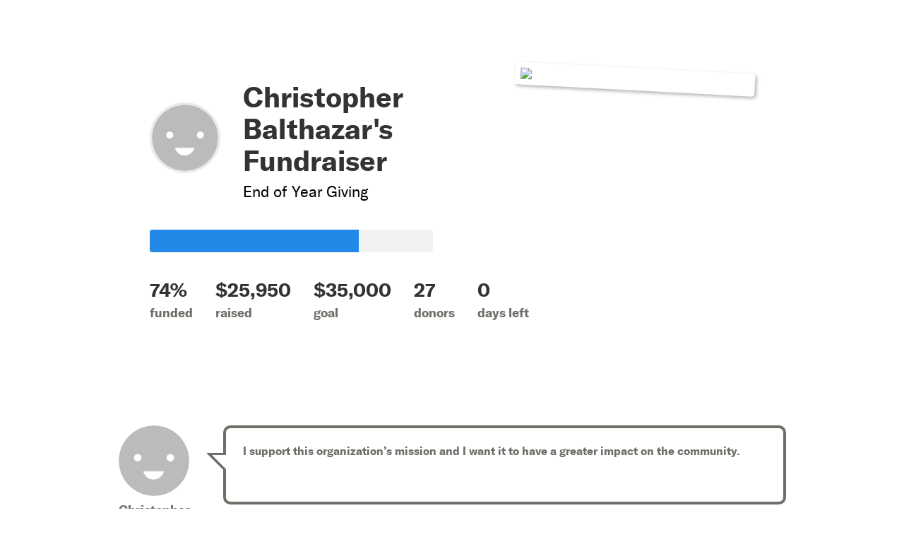

--- FILE ---
content_type: text/html; charset=utf-8
request_url: https://www.google.com/recaptcha/api2/anchor?ar=1&k=6Leou4kUAAAAAE5jEzYWytjLQd3txZSFPorN9dBz&co=aHR0cHM6Ly93d3cuZ2l2ZWdhYi5jb206NDQz&hl=en&v=9TiwnJFHeuIw_s0wSd3fiKfN&size=invisible&anchor-ms=20000&execute-ms=30000&cb=s63ykjz9jdrv
body_size: 48235
content:
<!DOCTYPE HTML><html dir="ltr" lang="en"><head><meta http-equiv="Content-Type" content="text/html; charset=UTF-8">
<meta http-equiv="X-UA-Compatible" content="IE=edge">
<title>reCAPTCHA</title>
<style type="text/css">
/* cyrillic-ext */
@font-face {
  font-family: 'Roboto';
  font-style: normal;
  font-weight: 400;
  font-stretch: 100%;
  src: url(//fonts.gstatic.com/s/roboto/v48/KFO7CnqEu92Fr1ME7kSn66aGLdTylUAMa3GUBHMdazTgWw.woff2) format('woff2');
  unicode-range: U+0460-052F, U+1C80-1C8A, U+20B4, U+2DE0-2DFF, U+A640-A69F, U+FE2E-FE2F;
}
/* cyrillic */
@font-face {
  font-family: 'Roboto';
  font-style: normal;
  font-weight: 400;
  font-stretch: 100%;
  src: url(//fonts.gstatic.com/s/roboto/v48/KFO7CnqEu92Fr1ME7kSn66aGLdTylUAMa3iUBHMdazTgWw.woff2) format('woff2');
  unicode-range: U+0301, U+0400-045F, U+0490-0491, U+04B0-04B1, U+2116;
}
/* greek-ext */
@font-face {
  font-family: 'Roboto';
  font-style: normal;
  font-weight: 400;
  font-stretch: 100%;
  src: url(//fonts.gstatic.com/s/roboto/v48/KFO7CnqEu92Fr1ME7kSn66aGLdTylUAMa3CUBHMdazTgWw.woff2) format('woff2');
  unicode-range: U+1F00-1FFF;
}
/* greek */
@font-face {
  font-family: 'Roboto';
  font-style: normal;
  font-weight: 400;
  font-stretch: 100%;
  src: url(//fonts.gstatic.com/s/roboto/v48/KFO7CnqEu92Fr1ME7kSn66aGLdTylUAMa3-UBHMdazTgWw.woff2) format('woff2');
  unicode-range: U+0370-0377, U+037A-037F, U+0384-038A, U+038C, U+038E-03A1, U+03A3-03FF;
}
/* math */
@font-face {
  font-family: 'Roboto';
  font-style: normal;
  font-weight: 400;
  font-stretch: 100%;
  src: url(//fonts.gstatic.com/s/roboto/v48/KFO7CnqEu92Fr1ME7kSn66aGLdTylUAMawCUBHMdazTgWw.woff2) format('woff2');
  unicode-range: U+0302-0303, U+0305, U+0307-0308, U+0310, U+0312, U+0315, U+031A, U+0326-0327, U+032C, U+032F-0330, U+0332-0333, U+0338, U+033A, U+0346, U+034D, U+0391-03A1, U+03A3-03A9, U+03B1-03C9, U+03D1, U+03D5-03D6, U+03F0-03F1, U+03F4-03F5, U+2016-2017, U+2034-2038, U+203C, U+2040, U+2043, U+2047, U+2050, U+2057, U+205F, U+2070-2071, U+2074-208E, U+2090-209C, U+20D0-20DC, U+20E1, U+20E5-20EF, U+2100-2112, U+2114-2115, U+2117-2121, U+2123-214F, U+2190, U+2192, U+2194-21AE, U+21B0-21E5, U+21F1-21F2, U+21F4-2211, U+2213-2214, U+2216-22FF, U+2308-230B, U+2310, U+2319, U+231C-2321, U+2336-237A, U+237C, U+2395, U+239B-23B7, U+23D0, U+23DC-23E1, U+2474-2475, U+25AF, U+25B3, U+25B7, U+25BD, U+25C1, U+25CA, U+25CC, U+25FB, U+266D-266F, U+27C0-27FF, U+2900-2AFF, U+2B0E-2B11, U+2B30-2B4C, U+2BFE, U+3030, U+FF5B, U+FF5D, U+1D400-1D7FF, U+1EE00-1EEFF;
}
/* symbols */
@font-face {
  font-family: 'Roboto';
  font-style: normal;
  font-weight: 400;
  font-stretch: 100%;
  src: url(//fonts.gstatic.com/s/roboto/v48/KFO7CnqEu92Fr1ME7kSn66aGLdTylUAMaxKUBHMdazTgWw.woff2) format('woff2');
  unicode-range: U+0001-000C, U+000E-001F, U+007F-009F, U+20DD-20E0, U+20E2-20E4, U+2150-218F, U+2190, U+2192, U+2194-2199, U+21AF, U+21E6-21F0, U+21F3, U+2218-2219, U+2299, U+22C4-22C6, U+2300-243F, U+2440-244A, U+2460-24FF, U+25A0-27BF, U+2800-28FF, U+2921-2922, U+2981, U+29BF, U+29EB, U+2B00-2BFF, U+4DC0-4DFF, U+FFF9-FFFB, U+10140-1018E, U+10190-1019C, U+101A0, U+101D0-101FD, U+102E0-102FB, U+10E60-10E7E, U+1D2C0-1D2D3, U+1D2E0-1D37F, U+1F000-1F0FF, U+1F100-1F1AD, U+1F1E6-1F1FF, U+1F30D-1F30F, U+1F315, U+1F31C, U+1F31E, U+1F320-1F32C, U+1F336, U+1F378, U+1F37D, U+1F382, U+1F393-1F39F, U+1F3A7-1F3A8, U+1F3AC-1F3AF, U+1F3C2, U+1F3C4-1F3C6, U+1F3CA-1F3CE, U+1F3D4-1F3E0, U+1F3ED, U+1F3F1-1F3F3, U+1F3F5-1F3F7, U+1F408, U+1F415, U+1F41F, U+1F426, U+1F43F, U+1F441-1F442, U+1F444, U+1F446-1F449, U+1F44C-1F44E, U+1F453, U+1F46A, U+1F47D, U+1F4A3, U+1F4B0, U+1F4B3, U+1F4B9, U+1F4BB, U+1F4BF, U+1F4C8-1F4CB, U+1F4D6, U+1F4DA, U+1F4DF, U+1F4E3-1F4E6, U+1F4EA-1F4ED, U+1F4F7, U+1F4F9-1F4FB, U+1F4FD-1F4FE, U+1F503, U+1F507-1F50B, U+1F50D, U+1F512-1F513, U+1F53E-1F54A, U+1F54F-1F5FA, U+1F610, U+1F650-1F67F, U+1F687, U+1F68D, U+1F691, U+1F694, U+1F698, U+1F6AD, U+1F6B2, U+1F6B9-1F6BA, U+1F6BC, U+1F6C6-1F6CF, U+1F6D3-1F6D7, U+1F6E0-1F6EA, U+1F6F0-1F6F3, U+1F6F7-1F6FC, U+1F700-1F7FF, U+1F800-1F80B, U+1F810-1F847, U+1F850-1F859, U+1F860-1F887, U+1F890-1F8AD, U+1F8B0-1F8BB, U+1F8C0-1F8C1, U+1F900-1F90B, U+1F93B, U+1F946, U+1F984, U+1F996, U+1F9E9, U+1FA00-1FA6F, U+1FA70-1FA7C, U+1FA80-1FA89, U+1FA8F-1FAC6, U+1FACE-1FADC, U+1FADF-1FAE9, U+1FAF0-1FAF8, U+1FB00-1FBFF;
}
/* vietnamese */
@font-face {
  font-family: 'Roboto';
  font-style: normal;
  font-weight: 400;
  font-stretch: 100%;
  src: url(//fonts.gstatic.com/s/roboto/v48/KFO7CnqEu92Fr1ME7kSn66aGLdTylUAMa3OUBHMdazTgWw.woff2) format('woff2');
  unicode-range: U+0102-0103, U+0110-0111, U+0128-0129, U+0168-0169, U+01A0-01A1, U+01AF-01B0, U+0300-0301, U+0303-0304, U+0308-0309, U+0323, U+0329, U+1EA0-1EF9, U+20AB;
}
/* latin-ext */
@font-face {
  font-family: 'Roboto';
  font-style: normal;
  font-weight: 400;
  font-stretch: 100%;
  src: url(//fonts.gstatic.com/s/roboto/v48/KFO7CnqEu92Fr1ME7kSn66aGLdTylUAMa3KUBHMdazTgWw.woff2) format('woff2');
  unicode-range: U+0100-02BA, U+02BD-02C5, U+02C7-02CC, U+02CE-02D7, U+02DD-02FF, U+0304, U+0308, U+0329, U+1D00-1DBF, U+1E00-1E9F, U+1EF2-1EFF, U+2020, U+20A0-20AB, U+20AD-20C0, U+2113, U+2C60-2C7F, U+A720-A7FF;
}
/* latin */
@font-face {
  font-family: 'Roboto';
  font-style: normal;
  font-weight: 400;
  font-stretch: 100%;
  src: url(//fonts.gstatic.com/s/roboto/v48/KFO7CnqEu92Fr1ME7kSn66aGLdTylUAMa3yUBHMdazQ.woff2) format('woff2');
  unicode-range: U+0000-00FF, U+0131, U+0152-0153, U+02BB-02BC, U+02C6, U+02DA, U+02DC, U+0304, U+0308, U+0329, U+2000-206F, U+20AC, U+2122, U+2191, U+2193, U+2212, U+2215, U+FEFF, U+FFFD;
}
/* cyrillic-ext */
@font-face {
  font-family: 'Roboto';
  font-style: normal;
  font-weight: 500;
  font-stretch: 100%;
  src: url(//fonts.gstatic.com/s/roboto/v48/KFO7CnqEu92Fr1ME7kSn66aGLdTylUAMa3GUBHMdazTgWw.woff2) format('woff2');
  unicode-range: U+0460-052F, U+1C80-1C8A, U+20B4, U+2DE0-2DFF, U+A640-A69F, U+FE2E-FE2F;
}
/* cyrillic */
@font-face {
  font-family: 'Roboto';
  font-style: normal;
  font-weight: 500;
  font-stretch: 100%;
  src: url(//fonts.gstatic.com/s/roboto/v48/KFO7CnqEu92Fr1ME7kSn66aGLdTylUAMa3iUBHMdazTgWw.woff2) format('woff2');
  unicode-range: U+0301, U+0400-045F, U+0490-0491, U+04B0-04B1, U+2116;
}
/* greek-ext */
@font-face {
  font-family: 'Roboto';
  font-style: normal;
  font-weight: 500;
  font-stretch: 100%;
  src: url(//fonts.gstatic.com/s/roboto/v48/KFO7CnqEu92Fr1ME7kSn66aGLdTylUAMa3CUBHMdazTgWw.woff2) format('woff2');
  unicode-range: U+1F00-1FFF;
}
/* greek */
@font-face {
  font-family: 'Roboto';
  font-style: normal;
  font-weight: 500;
  font-stretch: 100%;
  src: url(//fonts.gstatic.com/s/roboto/v48/KFO7CnqEu92Fr1ME7kSn66aGLdTylUAMa3-UBHMdazTgWw.woff2) format('woff2');
  unicode-range: U+0370-0377, U+037A-037F, U+0384-038A, U+038C, U+038E-03A1, U+03A3-03FF;
}
/* math */
@font-face {
  font-family: 'Roboto';
  font-style: normal;
  font-weight: 500;
  font-stretch: 100%;
  src: url(//fonts.gstatic.com/s/roboto/v48/KFO7CnqEu92Fr1ME7kSn66aGLdTylUAMawCUBHMdazTgWw.woff2) format('woff2');
  unicode-range: U+0302-0303, U+0305, U+0307-0308, U+0310, U+0312, U+0315, U+031A, U+0326-0327, U+032C, U+032F-0330, U+0332-0333, U+0338, U+033A, U+0346, U+034D, U+0391-03A1, U+03A3-03A9, U+03B1-03C9, U+03D1, U+03D5-03D6, U+03F0-03F1, U+03F4-03F5, U+2016-2017, U+2034-2038, U+203C, U+2040, U+2043, U+2047, U+2050, U+2057, U+205F, U+2070-2071, U+2074-208E, U+2090-209C, U+20D0-20DC, U+20E1, U+20E5-20EF, U+2100-2112, U+2114-2115, U+2117-2121, U+2123-214F, U+2190, U+2192, U+2194-21AE, U+21B0-21E5, U+21F1-21F2, U+21F4-2211, U+2213-2214, U+2216-22FF, U+2308-230B, U+2310, U+2319, U+231C-2321, U+2336-237A, U+237C, U+2395, U+239B-23B7, U+23D0, U+23DC-23E1, U+2474-2475, U+25AF, U+25B3, U+25B7, U+25BD, U+25C1, U+25CA, U+25CC, U+25FB, U+266D-266F, U+27C0-27FF, U+2900-2AFF, U+2B0E-2B11, U+2B30-2B4C, U+2BFE, U+3030, U+FF5B, U+FF5D, U+1D400-1D7FF, U+1EE00-1EEFF;
}
/* symbols */
@font-face {
  font-family: 'Roboto';
  font-style: normal;
  font-weight: 500;
  font-stretch: 100%;
  src: url(//fonts.gstatic.com/s/roboto/v48/KFO7CnqEu92Fr1ME7kSn66aGLdTylUAMaxKUBHMdazTgWw.woff2) format('woff2');
  unicode-range: U+0001-000C, U+000E-001F, U+007F-009F, U+20DD-20E0, U+20E2-20E4, U+2150-218F, U+2190, U+2192, U+2194-2199, U+21AF, U+21E6-21F0, U+21F3, U+2218-2219, U+2299, U+22C4-22C6, U+2300-243F, U+2440-244A, U+2460-24FF, U+25A0-27BF, U+2800-28FF, U+2921-2922, U+2981, U+29BF, U+29EB, U+2B00-2BFF, U+4DC0-4DFF, U+FFF9-FFFB, U+10140-1018E, U+10190-1019C, U+101A0, U+101D0-101FD, U+102E0-102FB, U+10E60-10E7E, U+1D2C0-1D2D3, U+1D2E0-1D37F, U+1F000-1F0FF, U+1F100-1F1AD, U+1F1E6-1F1FF, U+1F30D-1F30F, U+1F315, U+1F31C, U+1F31E, U+1F320-1F32C, U+1F336, U+1F378, U+1F37D, U+1F382, U+1F393-1F39F, U+1F3A7-1F3A8, U+1F3AC-1F3AF, U+1F3C2, U+1F3C4-1F3C6, U+1F3CA-1F3CE, U+1F3D4-1F3E0, U+1F3ED, U+1F3F1-1F3F3, U+1F3F5-1F3F7, U+1F408, U+1F415, U+1F41F, U+1F426, U+1F43F, U+1F441-1F442, U+1F444, U+1F446-1F449, U+1F44C-1F44E, U+1F453, U+1F46A, U+1F47D, U+1F4A3, U+1F4B0, U+1F4B3, U+1F4B9, U+1F4BB, U+1F4BF, U+1F4C8-1F4CB, U+1F4D6, U+1F4DA, U+1F4DF, U+1F4E3-1F4E6, U+1F4EA-1F4ED, U+1F4F7, U+1F4F9-1F4FB, U+1F4FD-1F4FE, U+1F503, U+1F507-1F50B, U+1F50D, U+1F512-1F513, U+1F53E-1F54A, U+1F54F-1F5FA, U+1F610, U+1F650-1F67F, U+1F687, U+1F68D, U+1F691, U+1F694, U+1F698, U+1F6AD, U+1F6B2, U+1F6B9-1F6BA, U+1F6BC, U+1F6C6-1F6CF, U+1F6D3-1F6D7, U+1F6E0-1F6EA, U+1F6F0-1F6F3, U+1F6F7-1F6FC, U+1F700-1F7FF, U+1F800-1F80B, U+1F810-1F847, U+1F850-1F859, U+1F860-1F887, U+1F890-1F8AD, U+1F8B0-1F8BB, U+1F8C0-1F8C1, U+1F900-1F90B, U+1F93B, U+1F946, U+1F984, U+1F996, U+1F9E9, U+1FA00-1FA6F, U+1FA70-1FA7C, U+1FA80-1FA89, U+1FA8F-1FAC6, U+1FACE-1FADC, U+1FADF-1FAE9, U+1FAF0-1FAF8, U+1FB00-1FBFF;
}
/* vietnamese */
@font-face {
  font-family: 'Roboto';
  font-style: normal;
  font-weight: 500;
  font-stretch: 100%;
  src: url(//fonts.gstatic.com/s/roboto/v48/KFO7CnqEu92Fr1ME7kSn66aGLdTylUAMa3OUBHMdazTgWw.woff2) format('woff2');
  unicode-range: U+0102-0103, U+0110-0111, U+0128-0129, U+0168-0169, U+01A0-01A1, U+01AF-01B0, U+0300-0301, U+0303-0304, U+0308-0309, U+0323, U+0329, U+1EA0-1EF9, U+20AB;
}
/* latin-ext */
@font-face {
  font-family: 'Roboto';
  font-style: normal;
  font-weight: 500;
  font-stretch: 100%;
  src: url(//fonts.gstatic.com/s/roboto/v48/KFO7CnqEu92Fr1ME7kSn66aGLdTylUAMa3KUBHMdazTgWw.woff2) format('woff2');
  unicode-range: U+0100-02BA, U+02BD-02C5, U+02C7-02CC, U+02CE-02D7, U+02DD-02FF, U+0304, U+0308, U+0329, U+1D00-1DBF, U+1E00-1E9F, U+1EF2-1EFF, U+2020, U+20A0-20AB, U+20AD-20C0, U+2113, U+2C60-2C7F, U+A720-A7FF;
}
/* latin */
@font-face {
  font-family: 'Roboto';
  font-style: normal;
  font-weight: 500;
  font-stretch: 100%;
  src: url(//fonts.gstatic.com/s/roboto/v48/KFO7CnqEu92Fr1ME7kSn66aGLdTylUAMa3yUBHMdazQ.woff2) format('woff2');
  unicode-range: U+0000-00FF, U+0131, U+0152-0153, U+02BB-02BC, U+02C6, U+02DA, U+02DC, U+0304, U+0308, U+0329, U+2000-206F, U+20AC, U+2122, U+2191, U+2193, U+2212, U+2215, U+FEFF, U+FFFD;
}
/* cyrillic-ext */
@font-face {
  font-family: 'Roboto';
  font-style: normal;
  font-weight: 900;
  font-stretch: 100%;
  src: url(//fonts.gstatic.com/s/roboto/v48/KFO7CnqEu92Fr1ME7kSn66aGLdTylUAMa3GUBHMdazTgWw.woff2) format('woff2');
  unicode-range: U+0460-052F, U+1C80-1C8A, U+20B4, U+2DE0-2DFF, U+A640-A69F, U+FE2E-FE2F;
}
/* cyrillic */
@font-face {
  font-family: 'Roboto';
  font-style: normal;
  font-weight: 900;
  font-stretch: 100%;
  src: url(//fonts.gstatic.com/s/roboto/v48/KFO7CnqEu92Fr1ME7kSn66aGLdTylUAMa3iUBHMdazTgWw.woff2) format('woff2');
  unicode-range: U+0301, U+0400-045F, U+0490-0491, U+04B0-04B1, U+2116;
}
/* greek-ext */
@font-face {
  font-family: 'Roboto';
  font-style: normal;
  font-weight: 900;
  font-stretch: 100%;
  src: url(//fonts.gstatic.com/s/roboto/v48/KFO7CnqEu92Fr1ME7kSn66aGLdTylUAMa3CUBHMdazTgWw.woff2) format('woff2');
  unicode-range: U+1F00-1FFF;
}
/* greek */
@font-face {
  font-family: 'Roboto';
  font-style: normal;
  font-weight: 900;
  font-stretch: 100%;
  src: url(//fonts.gstatic.com/s/roboto/v48/KFO7CnqEu92Fr1ME7kSn66aGLdTylUAMa3-UBHMdazTgWw.woff2) format('woff2');
  unicode-range: U+0370-0377, U+037A-037F, U+0384-038A, U+038C, U+038E-03A1, U+03A3-03FF;
}
/* math */
@font-face {
  font-family: 'Roboto';
  font-style: normal;
  font-weight: 900;
  font-stretch: 100%;
  src: url(//fonts.gstatic.com/s/roboto/v48/KFO7CnqEu92Fr1ME7kSn66aGLdTylUAMawCUBHMdazTgWw.woff2) format('woff2');
  unicode-range: U+0302-0303, U+0305, U+0307-0308, U+0310, U+0312, U+0315, U+031A, U+0326-0327, U+032C, U+032F-0330, U+0332-0333, U+0338, U+033A, U+0346, U+034D, U+0391-03A1, U+03A3-03A9, U+03B1-03C9, U+03D1, U+03D5-03D6, U+03F0-03F1, U+03F4-03F5, U+2016-2017, U+2034-2038, U+203C, U+2040, U+2043, U+2047, U+2050, U+2057, U+205F, U+2070-2071, U+2074-208E, U+2090-209C, U+20D0-20DC, U+20E1, U+20E5-20EF, U+2100-2112, U+2114-2115, U+2117-2121, U+2123-214F, U+2190, U+2192, U+2194-21AE, U+21B0-21E5, U+21F1-21F2, U+21F4-2211, U+2213-2214, U+2216-22FF, U+2308-230B, U+2310, U+2319, U+231C-2321, U+2336-237A, U+237C, U+2395, U+239B-23B7, U+23D0, U+23DC-23E1, U+2474-2475, U+25AF, U+25B3, U+25B7, U+25BD, U+25C1, U+25CA, U+25CC, U+25FB, U+266D-266F, U+27C0-27FF, U+2900-2AFF, U+2B0E-2B11, U+2B30-2B4C, U+2BFE, U+3030, U+FF5B, U+FF5D, U+1D400-1D7FF, U+1EE00-1EEFF;
}
/* symbols */
@font-face {
  font-family: 'Roboto';
  font-style: normal;
  font-weight: 900;
  font-stretch: 100%;
  src: url(//fonts.gstatic.com/s/roboto/v48/KFO7CnqEu92Fr1ME7kSn66aGLdTylUAMaxKUBHMdazTgWw.woff2) format('woff2');
  unicode-range: U+0001-000C, U+000E-001F, U+007F-009F, U+20DD-20E0, U+20E2-20E4, U+2150-218F, U+2190, U+2192, U+2194-2199, U+21AF, U+21E6-21F0, U+21F3, U+2218-2219, U+2299, U+22C4-22C6, U+2300-243F, U+2440-244A, U+2460-24FF, U+25A0-27BF, U+2800-28FF, U+2921-2922, U+2981, U+29BF, U+29EB, U+2B00-2BFF, U+4DC0-4DFF, U+FFF9-FFFB, U+10140-1018E, U+10190-1019C, U+101A0, U+101D0-101FD, U+102E0-102FB, U+10E60-10E7E, U+1D2C0-1D2D3, U+1D2E0-1D37F, U+1F000-1F0FF, U+1F100-1F1AD, U+1F1E6-1F1FF, U+1F30D-1F30F, U+1F315, U+1F31C, U+1F31E, U+1F320-1F32C, U+1F336, U+1F378, U+1F37D, U+1F382, U+1F393-1F39F, U+1F3A7-1F3A8, U+1F3AC-1F3AF, U+1F3C2, U+1F3C4-1F3C6, U+1F3CA-1F3CE, U+1F3D4-1F3E0, U+1F3ED, U+1F3F1-1F3F3, U+1F3F5-1F3F7, U+1F408, U+1F415, U+1F41F, U+1F426, U+1F43F, U+1F441-1F442, U+1F444, U+1F446-1F449, U+1F44C-1F44E, U+1F453, U+1F46A, U+1F47D, U+1F4A3, U+1F4B0, U+1F4B3, U+1F4B9, U+1F4BB, U+1F4BF, U+1F4C8-1F4CB, U+1F4D6, U+1F4DA, U+1F4DF, U+1F4E3-1F4E6, U+1F4EA-1F4ED, U+1F4F7, U+1F4F9-1F4FB, U+1F4FD-1F4FE, U+1F503, U+1F507-1F50B, U+1F50D, U+1F512-1F513, U+1F53E-1F54A, U+1F54F-1F5FA, U+1F610, U+1F650-1F67F, U+1F687, U+1F68D, U+1F691, U+1F694, U+1F698, U+1F6AD, U+1F6B2, U+1F6B9-1F6BA, U+1F6BC, U+1F6C6-1F6CF, U+1F6D3-1F6D7, U+1F6E0-1F6EA, U+1F6F0-1F6F3, U+1F6F7-1F6FC, U+1F700-1F7FF, U+1F800-1F80B, U+1F810-1F847, U+1F850-1F859, U+1F860-1F887, U+1F890-1F8AD, U+1F8B0-1F8BB, U+1F8C0-1F8C1, U+1F900-1F90B, U+1F93B, U+1F946, U+1F984, U+1F996, U+1F9E9, U+1FA00-1FA6F, U+1FA70-1FA7C, U+1FA80-1FA89, U+1FA8F-1FAC6, U+1FACE-1FADC, U+1FADF-1FAE9, U+1FAF0-1FAF8, U+1FB00-1FBFF;
}
/* vietnamese */
@font-face {
  font-family: 'Roboto';
  font-style: normal;
  font-weight: 900;
  font-stretch: 100%;
  src: url(//fonts.gstatic.com/s/roboto/v48/KFO7CnqEu92Fr1ME7kSn66aGLdTylUAMa3OUBHMdazTgWw.woff2) format('woff2');
  unicode-range: U+0102-0103, U+0110-0111, U+0128-0129, U+0168-0169, U+01A0-01A1, U+01AF-01B0, U+0300-0301, U+0303-0304, U+0308-0309, U+0323, U+0329, U+1EA0-1EF9, U+20AB;
}
/* latin-ext */
@font-face {
  font-family: 'Roboto';
  font-style: normal;
  font-weight: 900;
  font-stretch: 100%;
  src: url(//fonts.gstatic.com/s/roboto/v48/KFO7CnqEu92Fr1ME7kSn66aGLdTylUAMa3KUBHMdazTgWw.woff2) format('woff2');
  unicode-range: U+0100-02BA, U+02BD-02C5, U+02C7-02CC, U+02CE-02D7, U+02DD-02FF, U+0304, U+0308, U+0329, U+1D00-1DBF, U+1E00-1E9F, U+1EF2-1EFF, U+2020, U+20A0-20AB, U+20AD-20C0, U+2113, U+2C60-2C7F, U+A720-A7FF;
}
/* latin */
@font-face {
  font-family: 'Roboto';
  font-style: normal;
  font-weight: 900;
  font-stretch: 100%;
  src: url(//fonts.gstatic.com/s/roboto/v48/KFO7CnqEu92Fr1ME7kSn66aGLdTylUAMa3yUBHMdazQ.woff2) format('woff2');
  unicode-range: U+0000-00FF, U+0131, U+0152-0153, U+02BB-02BC, U+02C6, U+02DA, U+02DC, U+0304, U+0308, U+0329, U+2000-206F, U+20AC, U+2122, U+2191, U+2193, U+2212, U+2215, U+FEFF, U+FFFD;
}

</style>
<link rel="stylesheet" type="text/css" href="https://www.gstatic.com/recaptcha/releases/9TiwnJFHeuIw_s0wSd3fiKfN/styles__ltr.css">
<script nonce="bGetdQSMn3J22qCiqcmC2Q" type="text/javascript">window['__recaptcha_api'] = 'https://www.google.com/recaptcha/api2/';</script>
<script type="text/javascript" src="https://www.gstatic.com/recaptcha/releases/9TiwnJFHeuIw_s0wSd3fiKfN/recaptcha__en.js" nonce="bGetdQSMn3J22qCiqcmC2Q">
      
    </script></head>
<body><div id="rc-anchor-alert" class="rc-anchor-alert"></div>
<input type="hidden" id="recaptcha-token" value="[base64]">
<script type="text/javascript" nonce="bGetdQSMn3J22qCiqcmC2Q">
      recaptcha.anchor.Main.init("[\x22ainput\x22,[\x22bgdata\x22,\x22\x22,\[base64]/[base64]/[base64]/[base64]/cjw8ejpyPj4+eil9Y2F0Y2gobCl7dGhyb3cgbDt9fSxIPWZ1bmN0aW9uKHcsdCx6KXtpZih3PT0xOTR8fHc9PTIwOCl0LnZbd10/dC52W3ddLmNvbmNhdCh6KTp0LnZbd109b2Yoeix0KTtlbHNle2lmKHQuYkImJnchPTMxNylyZXR1cm47dz09NjZ8fHc9PTEyMnx8dz09NDcwfHx3PT00NHx8dz09NDE2fHx3PT0zOTd8fHc9PTQyMXx8dz09Njh8fHc9PTcwfHx3PT0xODQ/[base64]/[base64]/[base64]/bmV3IGRbVl0oSlswXSk6cD09Mj9uZXcgZFtWXShKWzBdLEpbMV0pOnA9PTM/bmV3IGRbVl0oSlswXSxKWzFdLEpbMl0pOnA9PTQ/[base64]/[base64]/[base64]/[base64]\x22,\[base64]\x22,\[base64]/DhFzDkGzDsSDCl3cLI2F/WcOawofDoARSesOcw4Bxwr7DrsOmw4xewrB7C8OMScK4DzfCocK/[base64]/NsKxBsKtwp09wpYBUcKPw5kAwqPCokQiUH0EwrHCiGLDp8KkCGbCusKgwpknwonCpyXDqQAxw4QJGsKbwrELwo02EW/CjsKhw4wTwqbDvB/ChGp8EHXDtsOoERQywokAwpVqYQHDgA3DqsKfw7A8w7nDjmgjw6UVwoJdNnbCu8KawpAMwocIwoRlw7tRw5xewo8EYiMBwp/CqSHDt8KdwpbDn2M+E8Kkw5TDm8KkAn4IHRXCssKDag7Dr8OrYsOKwpbCuRFeL8KlwrYDAMO4w5duX8KTB8KrZ3N9wqTDtcOmwqXChnkxwqpgwoXCjTXDucKAe1Vgw49Pw61uES/[base64]/Dp2kKSAhuw60gw6JUwpMZw5fDvGXDtcKpw7oDccKiemnCoDQkwp7DpsObWEh7T8O+MsOuekLDjMKWGAhnw78rOMKERMKCFlJNE8Ohw6fDoldrwoV5wrvCpnnCvxrCvQg+U0bCk8OkwofChcK+RGfDg8OSYQILLUo/worChcKNXcKDHh7ClcOaPSdJZhQFwrY1L8KlwpDCs8O2wqlCBsOdEGAywqfDnxtlX8KdwpfCqmsLdDZHw5vDpsOvKMOww7jCtldNLcKucmTDs3rCkWg/w4M0OsOnWsOYw4nChznCmksTGMOcwoZfQsOHwrvDpMKMwqhMKmMCw5TDqsOxXCVoZBTCoy0lTMOof8KYF0Vjw6jDhQLDtsK1RcOdbMKPDcO/csK+AsOFwphRwrRLLi7DvlxIMmbDkAPDhCQnwrQbEgBjQQsZMyfCnMOCU8KPMsKpw6rDiRfCjR7DnsOvwqvDo1Zpw6DCj8O/w7pdPMKmW8OgwoPCrQTCmDjDrAcgXMKHRXnDhRZaN8K8w60sw7poUcKXfAQlw6LCrw1dVyolw7HDo8K1AjPCqMO/wojDpcOyw55ABlk6wozCmsKXw7dlDMKTw4vDqMKCc8KNw4jCncOhwoXCvmUhMMKgwrZXw74UEsOhwprClcKqGjDDncOndibCjMKPOyvCocO6wojDsSvDphPDs8ORw4dIwrzClsOkET/[base64]/DnAjChRlDw7/[base64]/CmsORZiczw792w75cw4RoSMKbR8OVHV3CscObGcK4TwwwfMOTwoQcw658O8ONSXQTwpvCuVEALMKbF3jCimfDscKFw5rCs3dvc8KzJ8KPHhbDmcOGOw7Cr8Olek7Ct8K/bEvDscOTCyvCoi3DmSzCmjnDuF/DlxUEwpHCmcOnQ8Kfw7s+wot+w4XDuMKOE1sLa3BBwrvDt8Odw6USwpXDpEDDgQZ2MmrCmMOHRQXDuMKdHXLDnsKzen/DsB/Dn8OODwPClzrDpMKiwp9VccOVJHxpw6NWwpbCg8K3w4pFBQdow5rDo8KBOMOAwpfDmcKpwrt4wrNJKBtdJDfDgcK/V1DDgcObw5TCv2fCoxvCnsKHC8K6w6V/[base64]/wrt+PcKmSsKDwqTDrMKSw5VKwpnDoxrCicO9wrwwYhhIIDJUwonCjcKhSMODfMKNMzbCpQzCl8KXw6gnwr4qJMOCXTRxw4fCh8O2YHpYKjrCrcK7S0nDhVISZcOuKsOeXR0gw5nDrcO/wpvCuS9da8OtwpDCg8KSw75Qw4lkw7t6wrHDpsOmYcOKMMOBw746woAfR8KTKnIyw7zCsiECw5DCsSlZwpPDlF7CuHlIw7DChsOTwqh7GnTDlsOmwqIHN8O/fcKEw7cQJ8OubU4FWGDDo8K1d8ONPsKzFzJFTcOPLMKYZGB6KjHDiMOGw4J9WMO5HQo8LjF+w6rCqcKwX0PDkXTDvhHDvnjCpMKJwplpK8OLw4XDiC/DgsOjEAHCuW1HWlF1FcO4QMO4cgLDiRF5w44ECgrDpMKHw5bCl8OkKg8fw6nDvkxLEibCp8KmwpDCiMOFw5zDpsKuw77DhcOIwr5+d0nCmcKPM10MW8O/w5QAw6nChMORw5rDnWDDssKOworCusKPwp0IXsK5ClDCjMKvVsKQHsOQwrbDvEluwql6w4AhEsKFVDPDrcKwwr/CpWHCtMKOw43CpMO/EjI3w4rDocKTwozDt39dw6VdasOUw6ctPsOmwpdwwr9pfH9YIwTDniJBSVtIw4BRwrLDucKlwpDDmQ98wrBPwqEKYl81wqnDncO5Q8OhacKzd8Kmf24fw5ROw57DhWrCigzCm1AUKMKywotxTcOjwqlnwqDDhGzCuFofwqjDvcKxw4/DiMO2V8OBw4jDrsOjwrIiecKQKzFOw6nChMORw6vCn24rMDk9QsKkKXnDksOTQjzDisKZw6HDocKMw53CrcObUMO/w7bDosOBZMK1RcK+wrsPFWTCrm1SSsO8w6HDjMKAdMOEVcKnw6A/DGPCkz3DtAhoICZaci5TPkYLwrMSw6YEwrvCucKULsKdworDtFB0BUoGR8KLURPDucKxw4DCp8Kla1/[base64]/CpsOSfj7Dp2Zfw7fCowsmw4nDiMKsw5rDgArCpsOOw7pFwprDnXPCrMKYLEcBw7zDiBDDicKwfcOcRcOYak7CnxUyU8K2VMK2Di7ClMKdw5dwOiHDuEAJGsOEwqvDtcOEB8K9AMK/OMK8w6PDvEnDuk7CoMKlKcKFw5Fwwo3DgE19KB/CvCXCkFYMZHd+w5/DtHLCvsK5NBPCtsO4aMKxeMO/M1/CssO5wrzDmcKMUCTCqErCr19Pw4HCi8K1w7DCosKkwppKSyvCh8KcwpNjFcOxw6LDjBXDv8OlwpTDln5zS8OdwqcWJ8KdwqTCoVdcEHfDnUYtw7rDnsKPw6QBQynChw5lwqfChHMFBWTDk09SZcO/[base64]/[base64]/CngXDkcOTExkewonDncO5XQg3w69qwpcnPMOYwo5oL8Kpwr/Dsi/CmygHHcKIw4vCqD5Vw4PCsyYhw69vw60sw4QIBHjCiD/CsUrDncOJT8ORM8Kdw5vCs8KNwqwsw5jCtMKwP8Ovw6pnw6RTSQ01LEQ6wp7CoMOYAwLDncKBZsKtFcKsL2vCn8OFw4bDrmAeXg/DqsOJc8O8wpEaaRDDt2RKw4LDv3LCkyLDgMOITMKTVH7DoGDCoinCkcKcw4PChcOjw53Ctw0Tw5HDncKLI8KZw5Zxf8OmLsKfw5sMGMKcwod/X8Ksw73ClDskBhrCicOCdy5fw4cTw4PCi8KRIsKTw7x/w5TCjcO4K0MeBcK7LcOhwqPCmXDCpMKWw4DDpsO/NsOywp7DgsKrOg/CucKcJcOwwpBHLzIbBMO/w7Z7K8Oewr3Co3/DlcKYGVfDskTDscKJPsK9w7zDusO2w4sGw5Maw64qw69VwpvDnFFDw7/DnMOdaGVJwpkIwoN/w60Gw40FW8KFwrjCsQdzGcKPfsOkw4/DksK2FAPCumLCtsOFB8Oec1jCv8OnwovDtcOcYSLDtUZJwrkNw4zClHEKwpwUZ1zDkcKMEsO4w5zCuSUswqJ9FDvCiiDCoQ0ZYMODLBvDlGfDilHCisKqc8KgLFnDtsOKGwYpbcKvU27CqsKKYsOgcsOswoV1aQ/DpMOaHMOAP8OMwqrCs8KmwoPDr2DDgn9GJMO1Tz7DiMKiwr1XwpfChcKDw7rCoCAbwpsFwrTCqxnDgx9YRDEGDsKNw7bDucOyXsKsb8O3VcKPXSFbRytYG8O3wodVQh7Dh8KLworCn0sFw4fCok1IAMKuaQTDksKCw63Dg8OhEyNhFMKQX1DCmyo/w6LCscKMIcOQw73DoyfCuQjDvUfDlw7Ck8Oew4HDvsK8w6wFwrjCjW3Dp8K+PC5gw78cwqHCpMOvwovCq8O3wqdJwp/DuMOxAWDCvTDCrXJ2CMOQZcObHWlBMAnDt34xw7wpwpbDkRU8woscwohvQAPCrcKcwq/Dn8KTfsOiPMKJLVvDkw3CnlHDv8OSCEDCoMOFGj0qw4bCu1DCpcO2wr/DiijDkQcjwpoDb8OcYgo5w4A/YAHCmsO7wrx6w4JrIXPDnUs7wrcIwpfDunLDvcKrw50OEh/DswvCgsKjAMK7w6V3w70dCMOsw77CjF/DpBLDqcOdZMOZQWvDmBwgGcORO1I7w4bCtcKjSRzDs8KYw6tAXifDsMKww7vDpcOMw4dTL3PCkA7DmsKgMiR+CsO8HcO+w6zClMKwBHcmwp9Dw6rCpcOPMcKeAMKgwrAOfQTDqURJMMOOw49ow7PDqcOATcK/w7rDmgxaQ0rDrsKYw6XDs2PChsOafcKYdMOpWzDCtcOcwqbDisKXwrnDjMKocynDhTw7wpMIQsOiIMOodFjCohAbJi8OwoPDikEQWw15YcKvGsKEwpA5woVJa8KtJ23DnkrDt8K/akfDmQxBOcKBw5zCgyzDvMOlw4pdRjvCqsKywoTCtHQzw6PCsHzDk8Ojw57CnH7DnBDDvsKXw4g3I8O1B8Ozw4ZMQRTCsWkoLsOcwrM1wrrCjWPCiGHDi8OMw4DDsHTCqsO4wp/Dg8ORZUBhM8OYwprCq8OiZnDDuEzDpMKOYyPCpsKfdcOlwr3DtifDk8O1w43Dpwxmw7c3w7rCl8OgwoPCgENuVTnDuFnDlcKoC8KsHFdfJiQadMKVwoVzw6bCvCADwpRMwrxjb1FFw71zAwnCm0rDozJbwodUw7jDvMKFeMKMDAY/wo7CssOPBQ16wqNSw5N6ZArDqsOYw5hITsO5wpzDvgxeK8ODwrnDuk5IwqFsD8OYAHXCl2nChsOCw4Fbwq/CrcK9woXCvMK8dGvDo8KTwrQyaMOEw4zDgncpwpolBDEhw5Z8w7rDncO7RgQUw65Ww5bDrcKaM8KAw7Ngw6sJBsKJwoogwp3DgD1YKBRJwqc/w4XDnsKawqnClUcuwql7w6rCokvDvMOpwrQGCMOtHiTCrk0ValnDjMO9DMKJw7dFcmnDkgA6EsOrw53CpcKJw5fDtcKEwr/CjMOLMh7CksK2b8O4worCrAFNIcOZw4PCgcKHwqPCvAHCq8K3EiRyV8OHC8KIewxKQsOOCg/DnMKlIQA/[base64]/DiA3DtiPCucKiOxTDrwrClMOHcHzCm1srVMKYwpDDnFcaWjbCgMKRw5A9VnESworDhhrDjmFqDVw0w4TCpxgOW2FYN1fClnZmw6nDvHzCnizDncKQwprDrno7w6hgQcOyw6jDk8K+wpLCi3slwqpHw5XDncOBFDEzw5fDgMOawp/[base64]/[base64]/CpcOxwrsOw6LCgCjCg8Oow6/Cp8KtIXoXwo1Bw5kCKcO5RcKcw6XCjMOAwoPCn8O4w6cqcG/DsFNWJGJiw4B5KsK1w7dSwrJuwrrDuMO6fMKaCTzCtFHDqGHCnsOcSUVNw5DCpcOtdxjDp0UwwqvCsMOgw5zDkExUwpobGkHCvsOmwp9/wpdLwoUnwobDnDHDhsO7ciTDglwMG3TDp8Kuw7fDgsKyeFI7w7TDqsOxwqFOw44Bw6h3NTzDomnDpMKWw7zDpsKzw61pw5TCoEvCgiB4w6PDi8OPYRxHw7hBwrXDjlo4K8OlecOGCsOoUsOQw6bDhH7DrcKww4zCrGxPLMKHCMKiE23DiFpqR8KtC8K2w7/ClCNbVAXCkMKDwrHDlMK9w54mJhvDnVHCj0MZElZ8wrZzFsOrwrTDh8K4wpnCr8O9w5vCsMOla8KQw7APJ8KjO0sTSkXChMOyw5s5wp4MwoQHWsOEwr/DuTRAwoAEa35XwrIQwrZPBsKcVsOrw6vCsMOpw7t4w6HChsOvwpTDsMOGTTLCogjDuQ0NfzV/WVzCu8OPIcKRccKHSMOMPsOoI8OcOsOxw4zDsg4oDMK5V3gaw57CowLCkMOZwqnCuRnDhzQ6w58/wqbDp3dAwoHDp8KiwrfDjUnDp1jDjzjClmMSw5zCtmozC8KhdwjDlsKuLMKew6rDjxYbRsKKFGvCiUfCpzoWw45ow6LCgQPDvmvDq3LCol1xUMOECcKFB8OAZn/Ci8OdwrZFw77DscO8wovCmsOewpDCh8KvwpzDpcOow4g/[base64]/DlCzDql9hJm9bw4TDkBVdwrnDosOZw7zDqwMwF8Kdw5Eow4vChsO2QcO8Cg/CnRTCjHLDsBEKw5IHwpLDpzxkacOyKsKjTsKrwrleKSQUKEbCqMKySFoOw5vChkHCuBvCisO1QcOpw6tzwopYwqsEw57CkwHCnQZpQAMyQGPCmBjDpEPDojltL8KRwqlyw6/Dq1LCksK0wprDrMKxe1HCm8KbwpsEwqDCl8K/wpMAasKJfMOZwqDCmcOew4t/w7M9N8K3w6fCrsKNGMOfw5cRDcO6wrdPRiXDvwLCtMOSQMOdNcOYw63DrENaQMOyDMOWwqM7woNlw6tBw44/JcOHfnfCpV96wp03HXwhVEbCjMK8wr0ycMKFw4LDq8OVwo59ZyJHGsOYw7Zaw7FjOSIqHFrCv8KkRWnDsMOCwoZcOyXDjsKqwqvCrW7DlFrDsMKIWzbDvwAWEUPDrMO9woHCpsKvfcO7AkF+w6cQw6/Cl8OYw67DvCNAJXxkMhBww4NFwq4uw5FaUsKgw5VCwpIJw4PCk8OzJsOFMG5PHifDvsOYwpRINMKCw782RMKSw6AQG8ObVcOEdcOPW8K0wrfDgiPCucKYWWl7P8ONw55fwpfCv1dHbMKLwr0kZx7CgXgkPwcNHTHDisKkw4/CiXvCtcKQw4Iaw55cwp4zMcO/w7U5w583wr3DkFhyNsK3w7k8w6sjwqrCgmEvc1rDr8O3Sw9Kw4/[base64]/DmBHCj8KgZsOwwoHDsjTCocO2wr0uwrwPwrhEI3XCjHoDKMO9wpsjVG3CqMKgwodew4o9DsKDX8KmeStrwrBpw6tVwr06w41qwpIMwqbDrcKdC8OrUMOBw5J4TMKkHcKRwrBkwo3CscO7w7TDikDDncKNbVkfXcK4wr/DicOfK8O8wrnCiQMEwrEUwr12wrvDpXDDgcOjQ8ONcMOmW8O4A8OiNcO2w6bCom/DocKcw4LCuE/[base64]/[base64]/[base64]/CkMK6w6zCtsOWw53DlT9UwqJow6LCl8OAw47DtRzCt8Oewq4ZDzI/RUPDin0QdxvDikTDrwZfKMK5woPDuzHCv3l0Y8OAw7QJU8KYOgTDr8Khwq1RcsK/DgbCh8ODwovDusKKwpLCvQTCplM4RFIyw7zCqsK5DcKNKRN4NcOowrd1w5TCjMKMwozDpsKfw5rDqsKpKALCmFMBwrVvw7vDl8KceQDCoCR8wo8ow4LDscOmw7/Cq2YUwoHCpy4lwoZQB0nDj8Kywr/CssOUCyBoVW5VwqPCg8OkGlLDljFow4XCqEV5wqnDr8OfZkvChhnCnHbCgCPCtMKHZMKSwpwuLcK9BcObwoAKYsKAwo98O8KKw7JmXCrDm8KuZsOdw4xKwoZBP8Onw5TDi8Kqw4bChMOUcUZAfEIewrQKeH/Cg09EwpzCk00hUl/[base64]/DvxTCjE9Pwqh3BAFBw6dyw5zDvcOfMzDCs33ChcOgOTzCpALCvsK9wr9Uw5LDkcOAdz/[base64]/DmsKww5wkw40PIVfCvcKiw7/DrmfCgMKcX8OeDitIwqnCty87Pz0kw5REwo/CtMOUwobCvMK+wpTDsXbCucOyw74yw68lw6lVFsKBw4HCon7CuyPDgQ1HXsKlM8KMNG4Sw4IMVcOBwokowrwedsKawp4Xw6ZCBcOQw4lTO8OfT8Odw5kWwokaP8OswplqTU5zcWRbw4k/I0rDpVRQwqTDrljDscKgVTvCiMKnw5/[base64]/[base64]/wrvCi8OVccOswpPDjMOZWsK0wq3CixxbeMKEwpQvwqp+QnDDjWDCp8OHwoDCqMKOwobDpBdww5XDv0dVw5g4ektvdsK1U8KzP8KtwqPCgsKzw7vCrcKgAmYcwqpbB8ODwoPCkVcBSsOpVcKgXcOVwrLCosK6w7fDrE07TsO2F8KARHsqworCocOmB8KNSsKRU0Uyw6/Cvi4GKiYIwrLCvzDDu8Kyw5LDuSzCvMKIDSvCvMK+MMKAwq7CqngzQ8K/C8OgY8KhOMOOw5TCvmHCmsKgfSoOwpthI8O1CH8/AcKqMcOdw4bDocK0w6HCvcOsTcKwQhBTw4TClMKWw6pMwrzDvijCqsOdwpjCtF/Ck0nDswluw5fCiWdMw5nChzLDk0lPwonDsjTDm8OOWATCi8OYwqdrc8KaOmFoB8Kfw7FQw7bDhMK9w7XChBEDVMOfw5jDncKRwo94wrlwB8KeW3DDi0/[base64]/CtcO4woEBwr/DucO4aMKDMggAw5wULcK8fcKdUyFZaMOkwrvCqBvDqnVUw7xhBcKDw7HDr8OFw7tPZMOCw5nCj37Cg3EIdzEZw7wiEj7Ci8K/w4cTEC5FI0ApwokXw688L8O3FHVYwqwbw7ZsQWbDj8Obwphzw7jDh0d4bsOif2FDR8O8w4nDjsObO8KRIcObWcOkw50MFGtAwqsWOkHCgj3CocKRw4s4w5kSwp0gPXrCssKhayoswo3DgMKUwqh1wqfDlMKUwo1lVic/[base64]/Cp37Cg8KHw7dMSxHDvMKzw7ofRCvCicOCW8OyE8O0w4UpwrRhFw/CgsO8f8OTZcK0CFnCsA4uwoLDqMKGGUTDtm/CrgYYwqjCoCBCecOwG8KIwojDi1pxwpXDr0PCtlbCq0PCql/DuwbCnMKbwptVBMKMOHPCrBXCksOhX8OVSXzDsxjCp3XDqg3CpcOgIgFwwrZEw4LDnsKnw7LDmz3CpMO+w4jCrMO1YQ/[base64]/Cjy7DpMOGwrZAJsOLLAQSGcOOP1/CkH0OVsOxH8O5wrVNE8ORwqvCqQcNDldcw5YBw5PDscOKwpPCsMO8T15RVMOQwqN4wr/CjnFdUMK7wp3CncOdFx5wNsOYwpwFwrLCk8KQc0/CtUbDnMKlw69rw7TDjsKGUMOICQ7DvsOcSQnCv8Ojwp3Cg8KKwoxkw5PCpsKEacKNF8KKSXfDksKMKsKwwpRCIgNGwqDDr8OZI0AaH8OYw4MdwprCusO7OcO/w6U9woQBYXtUw5dNw7U4KS5Gw5kswpPCvMKJwqjCj8OvJGvDoH/[base64]/CpgfCm8KrIDTDiW/[base64]/[base64]/CicKHFmpYOzBcW8Kqw6BXwoNWOhHDl25nw6nCmARXw7PCoy/DgMKWYAlPwp0kLHY2w6FxasKSeMKSw6JrFMOVGibCk2ZRLTrDsMOJDsKRf1cQRQ3DsMOTBhjCsH/DkCXDtmUowqfDrcO2JsOSw7vDt8OUw4PCgmIhw5/CjQjDvwPCgAVdw78Nw6jDhMO3wqzDrMKBQMKOw7/DgcOBwpjDvAxeQz/[base64]/WcKFwqRFZcOIAgRWYsOvcyvCiRVOwo9KV8K+OkPDohrDqMK1QsOnw4/DnSXDkQnCgl5KHsO3wpXCi2llG0TCmsK3a8KHw6k0wrZPw6PCmsOTID4GUDpsHMKgYMOwHsO5YcOMWhJLLDc3wqIrYMOZesKvVMKjwpPDp8OUwqIzwrnDuksMw4pvwobCoMKEIsKZMWAywprDpUQCeEdySyQFw6hvR8Oow4nDoxnDm3rCg0A8a8OteMKqw6/DscOqBQzDscOJV0XDj8KMA8OjEQgJFcOowp/DlMKDwrLChETDkcOITsOUw7TDjcOqecOdQ8O1w7JMIDATw6TCmwLClcKachXDmwvCjT0Dw5jDhW5JOMK0w4/CiG/CgU1Vw6cVw7fDlG7CuRrDjXXDrMKRO8O4w4xPQ8O9OFPDscOhw4XDqCtVF8Omwr/DiFzCvXJGN8K5bSrDgMKUegvCgTzCgsKQQcO7w65dRzrDsRDCtShjw6TDrETDisOOwr0TDDRRHDF/KQEUaMOlw5EXV0PDocOww7jDqcOnw63DkEDDgsKPw6jDrMOdw4BWYXfCp0QHw5PCjMKLJcOKw4HDgR7CrGYdw6wvwplbbMO/wpDCsMO+Sj1wJzzDsyVcwqjDpcKLw7h4TFjDhlY6w6VyQcK+wpzCsUclw4hQc8ONwpQjwrokRCJNwrsQLhcKNDPClsK3woQ0w5fCm3JPLsKfSsK4wpJKGS/[base64]/wqBNS8Kvwo7CgcKbw7zDhsOcw7QMwqRcw7/DjsKdOcK6wp/Du05BfG7ChcKew69yw45mwqkfwr/[base64]/CpDDDocOUwo3Dq1Ubw6UCw5/[base64]/DtcOkw4jDvMKxw4rCrcOAEMKqbAfCqGDDhcKiwrLClMOxw5jCjsOTLsOTw4MuczlvLX3Do8O4OcOXwqxZw5A/[base64]/Cuk3DpcOsw4Bpw4dJwpfCuyTCojU9FMOgw6LCksK3wo4zSsO3wr3CvcOQGkjDtjnCsX/[base64]/NWzClsKDwrLDsj8KHTPDscO1w6xvMHjCqcK0woFEwqvDgcOYXCdiXcOjwoouwrXDjMOhPcOUw7vCusKOw6tGQ2Y2wpzClHXCi8KZwq3CusKvHcO4wpDCnTtew5/[base64]/DocOVJsKmwrXCp8O8wo1ow4DChlnCgsOtw5LCh2HDpcKiw7Ytwp3DgANZw71cOUvDvsKEwoHCjjVWVcOVW8KlBgNhcWzDhcOGwr/CicOpw68JwqXCn8O8dhQOw73CuUTCisKswp4GN8O9w5TDmsKVOFnDhMKESC7Cmjspw7vDlyIAw7Fmwr8Ew6kPw5LDqsOKH8K2w4lSVxElVcO3w4NTwoQbeDlYLwLDlgzCo256wp/DgjJ1NlgCw5MFw7DDk8Ohb8K2w7jCocOxK8OnKMOowr8Aw7PCnmNEwplBwphCPMOtw5TCsMOLYFHCo8Opwot1JMO3wp7CosKFC8OBwohmaXbDo2Ylw5vCoR/DlMOwEsOEKQJXw6TCmC8bwpxvDMKMb0/[base64]/DkRLDrEHDkBx8RsKGS8KYAsKTw64TY1YJO8KUUSnCqw46BMKHwpU7HTsnwozDhlXDmcKtEcOewqfDo3/DncOtw63DiWRUw53DkXnDiMOUwq1pSMOMKsOWw63Cs2cKJMKEw7seFcOaw55uwoBjOhYowqDCkMODwq45T8O1w73CmTZeG8OWw7EKAcKqwrkRIMOEwpjCgknCosOLUcKTNgLCqGExwq/CqVHDoXcfw6R9VVJaeSIMw6FIfQR1w6/DhBRrP8ODY8KqBR10ORzDscK8wotMwpvDtGsQwqfCrjd1CsKeU8K+ag7CuULDosKrMcKBwq/[base64]/wqzClQQ4w58FQycOw5nCgGUDPnsnw7TDgksLe2HDhcOUcVzDvMOEwoY3w69rdcKmXiVpPcKVM0ogw6lgwotxw5DDtcO1w4EPHRQFwo1ADcKVwpfCmG89CUFpwrclI1LCnsKswql8w64fwr/DtcKcw7kRwqwZw4bCtsKBw6LDqUjDs8KjbSBlGQIxwolEwrxvf8OLw4zDoHAuGDrDucKlwrYSwrIDYcK6w70wX1bCu15fw5wtw4vChSTDmD48w4XDil/CphXCjMO0w7smCycDw5ZgOcKoYMKGw7TCjHbCsw7DjTbDkMOzw7TDnMKUYsONJsO/w71ew44zP0NjTsOpAMOfwqszeG1sLAoMasK0LHB6SVDDtMKNwoN/wr0ECCTCuMOEZcOAVMKJw6XDk8K9OQZIw47CmCdYw45BIMKgfsKAwofCgFfDr8OyM8KKwrBFUS/CoMOBw6hNw6Q2w4DClsO4Y8K2Xit+ZMKBw4TCuMObwo4tesKTw4/ClsKvSHB5csOhw5s3w6M4acOFwokJw6UYd8Oyw687wo5vKcONwowhw73DlXbDgAbCucK0w48GwrnDkhbCjlRwScKvw7tywqvCgsKfw7TCozLDoMKhw6JTRDLCgcOpw7nCnE/DscOSwqvDozHDkcKuPsOSZWtmJ2DCjETCk8KzKMKaOsOaPX9naHt7wp9awqbCm8KkLcK0BcKcw7wiR2ZJw5IBID/DlTVSZEfCmCDChMK7woPDg8OQw7NoAHDDu8Kfw6nDo0cIw7k4DsKIw6bDlh/[base64]/DucK8KXdIZxUua8KCwp7ClMKMw7LCtUXDuhPDpMKUwpnDtUw3WsK/fsOkRAlRScORwrg9w5g3TW3Dl8OsYxB2CsKBwpDCnzhhw5dNJCE7AmjCmXjDnsK9w4fCtMOiHjDCkcKsw4DCn8OpbyEfcnTCk8O1N3vDsgQIwr9Gw5VHMHvCocKdw6V+HkVfKsKfw5hZBMK4w69NE0UmGiTDtXESd8OTwrJZwobCqVnCpsO9wpE6EcKiXCUqA0N/w7jCucOiBcKrw63Dh2JMQG/Cm2ILwpBzw6rChGFaci9jwp7CogAdaF8kD8OnBMKkw7wTw7XDsgLDlndTwq3Drw8LwpDCrg04MsOUw7t2w5LDmMKKw6DDt8KKP8Oow47CjFtew4ALw6AmK8OYF8KowpAoEMO7woQ3wo8+RsOPwooLFyrDlcODwpE9w74BTMKhAcOZwrXClsKHWDF4VA/ChwbCqwrDrsKlHMONwrvCscODNFQHOzvCjAoELwJ7YsKgw41rwpZibjAtHsKcw5xlf8O+w4xuYsK0woMFw7/CqXrCuAdQCMKBwrXCvMK6w67DnsOjw73DicKBw53Cg8Kqw5NJw49mAcOub8OQw6hjw7rCvi0TJ2k1A8O9KRJOf8KBERnDsmgnCEU1wr7CnsO4w7bCt8KlcsOuc8KCeyNNw4t4woPCiFI4RMKDdV/DoFrCj8KzH0jCm8KEIsO3XQ9dbcO0fsOXJCnChRxFwrJuwocrYMK/w5LCscK3w5/CgsOxwo1awr5awojDnmvDjMOGw4XChx3Dr8O/[base64]/DscOOwrwbw6/DvXXDkcKpH8KXMAzDmsKlZsK2wrrDghrCs8O2fMK3CEPClDrDgsOeAQHCuD/[base64]/DkEh4BsKSDsOcw7MGw4Y0HsKvER3DpBQIIsO9wot6w4obb3xiwrgRblHDsmjDl8KHwoZwE8KpcnfDjsOEw7bClx/Cn8Ohw57CgsORS8O4LVHCrMKMw7nChzpdZmXCoDPDrRXDhsKSbHFmWcKnHMOWPX45BDIrw65DYAXCh0xbHWBfD8OqRD/DjMOHw4LDmSY4U8ObSTjCiyLDssKJOFAOwpZLJ1/CtGo4w5DDkxbDvcK3WyLCocOAw44/EsOfGcOyJkLCoCQSwqLDvwPChcKdw77Dk8KCfmk8woZfw7hoLcKYD8KhwoDDvT1rw4XDhQlQw5DDk0zCu1cPwpAde8OwSsK0woIHLRfDngYaIMK+HFfChcKew4h9w41Kw7Ydw5nDl8Kxw5bDgn7Dn1tLRsO8EXYIR1LDvHx/wqfCmRLCtcOeQgInwo5iAGtSwoLCv8OOOxfCiEsgCsKybsOGUcK1SsOBw4xww6DCj3pOEFfCg1/[base64]/DlsOZWsO6w6ZkfQwaai7DvcOrXzTDmGsFJylwG0vDq0nDncK1OsOTfsKNEVfDty7CkhfDgElNwoRwScKMaMOJwrDCtm8sTXjCjcKFGg5jw4Vewrg8w54eXCIFw696OWPDoSHCi3JEw4fCssKBwppfw7TDrcO/RHs1UsOCV8O+wrgzXMOhw58FMn47w7fCiiw4TsOXccK5NMOvwqERYcKAw7zCvDkiShgSesOfGMKww500bnrDkGx9MMOJwq3ClVXDt2Miwp7CiifDisKqw5HDhA9sVXhQNsO5wqoRH8Kowq7DsMOgwr/Duwdmw7xqcRheRcOSwpHCk1c1YcKQwojCjUJEI2HCjRJJW8OlLcOuTgPDpsOdccKiwrwuwofClx3ClBNUHChEb1/Dh8OyNWXDtsK8UsK/HTh1G8K1wrYxYcKUw6kZw7rCnx/CgcKQaX/CrQPDv0HDj8O2w5loQcKGwq/Dt8KFJsOdw5bDtsO4wotfwpPDl8OCOSsawpDDlls6QBPDlcOJNcKkCwMpHcK6OcKgFVgOw6VQBwLCi0jDvhfDmcOcKcO+F8OIw4lAeBU3wq9aEcONUgYkXx7CpsOvw4oHEGQTwoVkwqPCmBPDu8O/wonDmG9jDjl8CVMdw6wzwpZQw48bOcO7CsOGNsKTZFUaGT/CsDo4RMOzZTh2wpbCpSlowqLDrGLDpHfCncK8wqnCv8OXGMOEScKJGF7DgFfCh8Oaw4DDlcKcOSfChcOQUsK+w4LDjDfDtMO/YsKtCkZRcgJqGcKaw7bChE/CucKFPMOmwobDnRLCksObw44ew4YpwqQyOsK1dQDDj8KLw5XCt8Opw44Aw48CKTPCuV0oGcOPw7XCnz/Dp8OgKMOtWcKEw5d4w4DDmADDiU9pcMKvXcOrUU5tPsKWZsOewrIvM8OddFfDoMK4w5PDg8K+ajrDoG4pEMOadkLDvsOJwpQEw7ZDfjstSsOneMKtw4zCtcOXw5/CncOhw5nChnvDsMKew7VcHBnCs0/CpsOlQsOjw4rDs1YXw4PDvjAUwpTDpQzDrxACRMOtwpZew6FZw4XDpMOQw6nCtXxecyHDisOCRERAVMK2w61rL3/[base64]/w4vDmFPChTDDocO/[base64]/F2dCXMKUwovCvk3CqT7DnUjCicOIwqp8wrYuwpvCqGZ+OHpSw71EfCrDszwfQFrClCvCokxtJhAXInfCvsOkBMOubsKhw6nCojnCg8K/IsOHwqdpZsOnXH/[base64]/Cp0/DicKjw4zCmQXDpj3DoFXDs8KZwqDCqcOASMKjw5Y7IcOGW8KlBsOCCsKJw6Y0w4YEw5DDoMOuwplvOcKFw4rDmWJLT8KKw79kwqcPw79uw7ZyYMK7D8OpKcO9Ng4KVgI4WnnDryjCg8KJFMOmwptTbCMeEsOcwrrDkh/DtX8WJcKIw7bCm8Odw6bDlcKrD8O/w5/Dgy3Cp8OswrDDrjU/PMO6wpt3wrU8wqZEwoYdwqtswrVdBhtFPsKIYcK+wr5MeMKJwrvDtcKGw4HDusK5WcKePR3Du8K2WCxSDcKmZSbDj8KfZMOzMDxmLsOmLHsWwqbDu2Q9D8K6wqM3w6DCmMOSwqDCqcKBwpjCqw/[base64]/CtWMkw4U5UMO0WcKVwpjDlWYEw7HCrMKYTcOwwpcuw6U0wqnDuT4jLELCiVrCs8Kjw4XCslLDtig9Tgc4DsKywodUwq/DncOrwo3Crl/CiRkqwq5CJsK/wrrDhsKZw6XCoActwqFZMcKYw7fCmcO6U18/woYOLMOHUMKAw58hTi/DgBg7w4/CtcKWVXkhSnPCj8KyGsOWwpXDt8K1JMK5w6kvO8OMWA7Ds3zDlMK7UcKsw7vCqcKcw5ZKcyZXw59QdW7DqcO1w7xVPCjDpyTChMKtwpxABjYHw4PClgEnwqNgATfChsOlwpXCnHBLw44+wq/CgAzCriYkw4rCmAHDj8K5wqEDSMK6w77Dnz/ClzzDusOkwr93DHsnwo4bwos8KMOAA8O8w6fCswzDkzjCrMOFVnl1T8KSw7fDucO4woXCuMK2fx9BYw/DijHDn8KEQnFQesKJYcK5w77DlcOeLMK8w5MTMcONwrgYMMOvw4LClB9Gwo/[base64]/DuTvDnHN7cSbDpcKha8KLw7ggw6d2IcKMwprDrhvDlT94w4ozUMOnW8Kuw6DCsk9YwolEfAbDtcK+w7HDh2HDn8Oqwqp5w4AOUXvClmovX3bCvFXCvMKpK8OQAcKdwrHDo8OSwoB4LsOowo1OR2jCv8K9JC/CjDlcD07DjcOQw6XDgcO/[base64]/ChGDDkgvDs2l7QsO6c1VWO8K2w5/[base64]/[base64]/DuXoWNkgmB8OXI0NdW0bCjsOtTBtYQ1FVw73Cg8OrwqHCjMOlZzkwGMKKwo4GwpMBw4vDt8KUJhrDlSFwQcOtZibCq8KkABzDrMOxC8Kww4V0wrvDnA/DslXChADCpmHCmlvDnsKWNBMmw5V6w4gsDMKBd8KuJT9YGA7CmTPDqSvDj2rDgETDi8KPwr1NwrzDpMKVI0jCtg7DjsODfgDCpRnCqsK/w7dAHsKTBhI/w4HCizrDjgrCvcOzQcKgw7XCph0QWiTDhQfDpiXCiHMRJzjCi8Osw5wKw6DDmcOoZRXCjGZ7Fi7ClcKawr7DqRHDjMO1PVTCkMOEOG8Rw6pCw5LDucKNb0fCj8OiPxIMfcKnPxHDvCHDpsKuPz/CsWI8EcOMwpPCqMKxKcOUw5nCiltowr1Yw6pxD37DlcOXMcK1w6xIEFk5FBc5f8OeKDUeVDHDkGRcWBwiw5bCnQnDkcK7w4LDuMKXw6NYCGjCk8Kmw69OGTnDpMKAfhdJw5NaRHsYacO/wo3CqMK5w4dGwqoefTvDhUdKFsOfw550O8K9w5g7wq90TsKfwqA0CgYEw6N8QsO9w5ZCwrPCkMKEBW7CqcOTXDU/wrolw51HBDbDtsOpbVXDmT5LShQUVSsawqoxXzrDlk7Dh8KBL3U0TsKRYcKUwqdnByrDnkvCu0w6w64qSFnDnsObwpLCvjPDjcOxZMODw61nNjtSZB/CiWBXwrHDqcKJDhPDksO4KRpbYMOGw53DgsKzw5PCoxDCtcOwDFDCg8K6w50YwrzCsAjCn8OdcMOkw4U4OU00wo/CvTRxaQPDpB8jVgYSwr03w7PDucKAw5skI2AOO2x5wrXDgxvDs1c0bMOKCBPDhsOtTAXDpRzDjMKDQwNicMKpw5/DnmIaw7XCvsO5JsOOw6XCl8K8w7tgw5LDt8K3XhzCpl8Ywp3Dr8Odw5E2SR/[base64]/EhnDshzCqsK5w6jCtRQ1TcKNwrsoIlpcIlTCjmhifsOgw5gFwr0ZSxPClznChTFmw4xDwojDgcOBw5vCvMOFHnpNwo84dsKAYlUSCFrCk2pbMBNSwo8TSkZJeGt/YF5+BT9Kw6YdBQfCrsOuScOKwoDDgg/CuMOQR8O+cF9fwonDucK7RQYpwpANbMKHw43CmA7DisKkchLClcKxw4/DqsOhw704wobDgsOoQmwLw7zCrDfCuAnCm3AAFzsfbBg6wrvCr8O4wqYNw7HCrsK4Y3vDvMKQXBPChGvDmXTDl2RQw4Uaw6nCrhhPw4jCsgJqClbCrgYJS23DnEEjw4bClcOQFMOfwqrDpcK+FMKYLMKTw7hVwpN8wo7CqhXCtxczwoDCkBVrwoXCqw/Dn8OuZMO7XXdtA8OSIiUNworCssOJw7hwScK1UHPCkjvDlhrCnsKVHQ9Sc8Odw6zCjQTCnMO8wq7DhXhgUXzCvsOmw6PCj8OSw4TCpRBNwqTDmcOpwqtGw7oxw4Y6Gkg7w4fDj8KVWi3Cu8O+BBLDjFvDh8OmOVNPwqogwpNdw6N/w4/[base64]/CrcKJwo/CmWPChh5Fw693w5wYNivCuA3CpFENG8O1wqEOVWDCtMO1X8KxNMKtf8KpUsOTw4fDnD7Cq3PCoV9KKcKCXsOrD8OMw5V+LTN1w5R/OiV2RsKkbBETLcK4dBU\\u003d\x22],null,[\x22conf\x22,null,\x226Leou4kUAAAAAE5jEzYWytjLQd3txZSFPorN9dBz\x22,0,null,null,null,0,[21,125,63,73,95,87,41,43,42,83,102,105,109,121],[-3059940,924],0,null,null,null,null,0,null,0,null,700,1,null,0,\x22CvoBEg8I8ajhFRgAOgZUOU5CNWISDwjmjuIVGAA6BlFCb29IYxIPCPeI5jcYADoGb2lsZURkEg8I8M3jFRgBOgZmSVZJaGISDwjiyqA3GAE6BmdMTkNIYxIPCN6/tzcYAToGZWF6dTZkEg8I2NKBMhgAOgZBcTc3dmYSDgi45ZQyGAE6BVFCT0QwEg8I0tuVNxgAOgZmZmFXQWUSDwiV2JQyGAA6BlBxNjBuZBIPCMXziDcYADoGYVhvaWFjEg8IjcqGMhgBOgZPd040dGYSDgiK/Yg3GAA6BU1mSUk0Gh0IAxIZHRDwl+M3Dv++pQYZxJ0JGZzijAIZzPMRGQ\\u003d\\u003d\x22,0,0,null,null,1,null,0,1],\x22https://www.givegab.com:443\x22,null,[3,1,1],null,null,null,1,3600,[\x22https://www.google.com/intl/en/policies/privacy/\x22,\x22https://www.google.com/intl/en/policies/terms/\x22],\x22LA2ek23PYbOFZCZ3KH9BZItz0MbrlqC8y3WlAy3DZcw\\u003d\x22,1,0,null,1,1768362246587,0,0,[136,58],null,[157,82],\x22RC-ZUIdOgOaQj1WyA\x22,null,null,null,null,null,\x220dAFcWeA7p4YS7UbdWNCBjwPksbwBW-2XrcUzSY4pwCezxc6c7xnvKHl50WxjYzfh1IgWgI7NWHw8pfxPF-SYj6IzdnyDaCLZkFA\x22,1768445046504]");
    </script></body></html>

--- FILE ---
content_type: application/javascript
request_url: https://www.givegab.com/assets/application-8c027088cd8287fac1a3b1aae65a33442bbfa06535cf50c497bedc6a90108fe4.js
body_size: 147820
content:
iY.states=["Alabama","Alaska","Arizona","Arkansas","California","Colorado","Connecticut","Delaware","District Of Columbia","Florida","Georgia","Hawaii","Idaho","Illinois","Indiana","Iowa","Kansas","Kentucky","Louisiana","Maine","Maryland","Massachusetts","Michigan","Minnesota","Mississippi","Missouri","Montana","Nebraska","Nevada","New Hampshire","New Jersey","New Mexico","New York","North Carolina","North Dakota","Ohio","Oklahoma","Oregon","Pennsylvania","Rhode Island","South Carolina","South Dakota","Tennessee","Texas","Utah","Vermont","Virginia","Washington","West Virginia","Wisconsin","Wyoming"],iY.cropperOptions={business_cover_photo:{aspectRatio:3,maxWidth:1500},campaign_cover_photo:{aspectRatio:3,maxWidth:1500},campaign_dtn_thx_image:{aspectRatio:1.5},campaign_glm_image:{aspectRatio:1.5},campaign_story_image:{aspectRatio:1.5},comment_picture:{aspectRatio:NaN},dog_business_cover_photo:{aspectRatio:3,maxWidth:1500},dog_cause_picture:{aspectRatio:1.5,maxWidth:1500},dog_faf_cover_photo:{aspectRatio:3,maxWidth:1500},donation_level_image:{aspectRatio:1.5},group_cb_cover_photo:{aspectRatio:3,maxWidth:1500},group_dtn_flow_image:{aspectRatio:1.5},group_dtn_thx_image:{aspectRatio:1.5},match_commitment_image:{aspectRatio:NaN},sponsor_logo:{aspectRatio:NaN},swag_item_image:{aspectRatio:3/4},team_image:{aspectRatio:1.5},user_campaign_photo:{aspectRatio:1.5}},iY.utils={hexColorRegex:new RegExp(/(^#[0-9A-F]{6}$)|(^#[0-9A-F]{3}$)/i),emailRegex:new RegExp(/^((([a-z]|\d|[!#\$%&'\*\+\-\/=\?\^_`{\|}~]|[\u00A0-\uD7FF\uF900-\uFDCF\uFDF0-\uFFEF])+(\.([a-z]|\d|[!#\$%&'\*\+\-\/=\?\^_`{\|}~]|[\u00A0-\uD7FF\uF900-\uFDCF\uFDF0-\uFFEF])+)*)|((\x22)((((\x20|\x09)*(\x0d\x0a))?(\x20|\x09)+)?(([\x01-\x08\x0b\x0c\x0e-\x1f\x7f]|\x21|[\x23-\x5b]|[\x5d-\x7e]|[\u00A0-\uD7FF\uF900-\uFDCF\uFDF0-\uFFEF])|(\\([\x01-\x09\x0b\x0c\x0d-\x7f]|[\u00A0-\uD7FF\uF900-\uFDCF\uFDF0-\uFFEF]))))*(((\x20|\x09)*(\x0d\x0a))?(\x20|\x09)+)?(\x22)))@((([a-z]|\d|[\u00A0-\uD7FF\uF900-\uFDCF\uFDF0-\uFFEF])|(([a-z]|\d|[\u00A0-\uD7FF\uF900-\uFDCF\uFDF0-\uFFEF])([a-z]|\d|-|\.|_|~|[\u00A0-\uD7FF\uF900-\uFDCF\uFDF0-\uFFEF])*([a-z]|\d|[\u00A0-\uD7FF\uF900-\uFDCF\uFDF0-\uFFEF])))\.)+(([a-z]|[\u00A0-\uD7FF\uF900-\uFDCF\uFDF0-\uFFEF])|(([a-z]|[\u00A0-\uD7FF\uF900-\uFDCF\uFDF0-\uFFEF])([a-z]|\d|-|\.|_|~|[\u00A0-\uD7FF\uF900-\uFDCF\uFDF0-\uFFEF])*([a-z]|[\u00A0-\uD7FF\uF900-\uFDCF\uFDF0-\uFFEF])))\.?$/i),phoneRegex:new RegExp(/^(\(([0-9]{3})\)|([0-9]{3}))[-\s\.]?[0-9]{3}[-\s\.]?[0-9]{4}$/),poBoxRegex:new RegExp(/P[\.\s]*O[\.\s]+Box/i),capitalize:function(e){return e?(e=e.toString()).charAt(0).toUpperCase()+e.slice(1):""},centsToDollars:function(e,t,n,a){if(isNaN(parseFloat(e)))return"";var i=a?0:2,o=parseFloat(e)/100;return o=!1===n?o.toFixed(i):iY.utils.formatDecimalDollars(o,i),t?"$"+o:o},checkboxTogglesVisibility:function(e,t){var n=$(e),a=$(t);n.on("change",(function(){n.prop("checked")?a.removeClass("hidden"):a.addClass("hidden")}))},dogAppUrl:function(e,t,n){return e?e+"/"+t:iY.dogAppHost+"/"+t+"?dog_name="+n},formatDate:function(e,t){return e?flatpickr.formatDate(new Date(e),t):""},formatDateToYYYYMD:function(e){return e.getFullYear()+"-"+(e.getMonth()+1)+"-"+e.getDate()},formatDateToMMMMDYYYY:function(e){var t={year:"numeric",month:"long",day:"numeric"};return e.toLocaleDateString("en-US",t)},formatDateLong:function(e){return iY.utils.formatDate(e,"F j, Y")},formatDateShort:function(e){return iY.utils.formatDate(e,"n/j/Y")},formatDateTime:function(e){return iY.utils.formatDate(e,"n/j/Y h:iK")},formatTime:function(e,t){return t=t||{},iY.utils.formatDate(e,t.showSeconds?"h:i:SK":"h:iK")},formatNumCommas:function(e){if(null===e)return"";var t=e<0,n=e.toString().split("."),a=_.toArray(n[0]),i="";if(t&&a.shift(),_.forEach(a,(function(e,t){i+=e,(a.length-t-1)%3==0&&(i+=",")})),i=_.trim(i,","),n[1]){var o=""===n[0]?"0.":".";i+=o+n[1]}return t&&(i="-"+i),i},formatDecimalDollars:function(e,t=2){return iY.utils.toLocaleStringSupportsLocales()?e.toLocaleString("en-US",{style:"decimal",maximumFractionDigits:t,minimumFractionDigits:t}):e.toFixed(t)},getUrlParam:e=>new URLSearchParams(window.location.search).get(e),imageExtensionFromType:function(e){return{"image/png":"png","image/jpeg":"jpg","image/gif":"gif"}[e.type]},parseFloatWithDefault:function(e,t){var n=parseFloat(e);return _.isNaN(n)?t:n},pluralize:function(e,t,n){return 1===e?t:n},scrollToElement:function(e,t){void 0===t&&(t=100),window.scroll({top:$(e).offset().top-t,behavior:"smooth"})},toCash:function(e){return iY.utils.centsToDollars(e,!0,!0,!1)},toLocaleStringSupportsLocales:function(){var e=0;try{e.toLocaleString("i")}catch(e){return"RangeError"===e.name}return!1},truncateText:(e,t)=>(e=e||"").substring(0,t)+(e.length>t?"...":""),yesNoNull(e){switch(_.toString(e).trim()){case"true":return"Yes";case"false":return"No";default:return null}}},iY.labels={cannotRmvDogParticipantMsg:e=>`${e} cannot be unregistered because it has already raised money for this Giving Day. Please contact GiveGab support for assistance.`,clearDogCacheConfirmation:e=>`Are you sure you want to clear the cache for ${e}?\n\nNote: If clearing the site once does not fix issues, please reach out to the tech team before clearing again!`,deleteChallengeWarning:"Are you sure you want to delete this challenge? If the challenge has been completed, deleting it will also remove the offline donation associated with this challenge.",deleteEventCouponWarning:"Are you sure you want to delete this coupon? It will no longer provide a custom fee to registrants who try to use it. Registrations that have already been made using this coupon will be unaffected.",deleteMatchWarning:e=>`Are you sure you want to delete this match? Doing so will also remove all matching offline donations associated with this match (totalling ${e} offline).`,deleteRegistrationTypeMsg:e=>`Are you sure you want to delete ${e.name}? Anyone who already registered as a ${e.name} will become a general registrant.`,depleteMatchConfirmation:e=>`Are you sure you want to do this? This will create an offline donation for $${e} and mark the match as complete, so no more donors will have their donations matched. This amount may not be reflected in your organization's totals on a giving day profile depending on the preference of your giving day host.`,dogRegSessionExpiredMsg:"Sorry, your session has expired. If you have filled in answers on this page, please copy and paste them elsewhere to save your work. Then, reload the page to log in again.",donationOldRefundConfirmation:e=>`This donation was made outside of the 4 day refund window. You can check https://dashboard.stripe.com/connect/accounts/${e} to see if the NPO has sufficient funds to process a refund. If the NPO does not have sufficient funds and changes are still needed, please reach out to internal tech support. Press OK to attempt a refund.`,donationThankYouMsg:"Thank you for supporting my campaign!",groupVerification:{ggStatuses:{unverified:"We are reviewing your submission. This could take up to 48 hours. Please sit tight!",vetting:"Additional information is required to verify your organization to accept donations.",needs_additional_review:"Additional information is required to verify your organization to accept donations.",verified:"Hooray! Your organization has been verified to accept donations on GiveGab.",lapsed:"Your organization is pending re-verification.",fraud:"Your organization could not be verified to receive donations on GiveGab.",unaffiliated:"Additional information is required to to accept donations on an unpaid plan."}},removeDogCustomizationMsg:e=>`Are you sure you want to remove the ${e} configuration? Any copy or other data stored in this configuration will be deleted.`,resetStripeAccountMsg:"This organization will no longer be donatable if you remove its Stripe account. Are you sure you want to continue?",reports:{topSubgroupsHoursRankingHtml:'<h3><span style="color: #228AE6;">Top Groups</span><span style="color: #ccc; font-weight: 300;"> by </span><span style="color: #715DA8;">Volunteered Hours</span></h3>',hoursBreakdownTypeHtml:'<h3><span style="color: #228AE6;">Top Groups</span><span style="color: #ccc; font-weight: 300;"> by </span><span style="color: #715DA8;">Volunteered Hours</span></h3>',groupTotalHoursHtml:'<div style="padding: 100px 0; text-align: center;background-color: #fafafa;">There is not enough hours information to build a graph. Please try a larger date range, or log some hours for your members.</div>',topVolunteersRankingHtml:'<h3 class="ggreen">Top Volunteers<span style="color: #ccc; font-weight: 300;"> by </span><span class="gpurple">Volunteered Hours</span></h3>',topProgramsRankingHtml:'<h3><span style="color: #08cabb;">Top Opportunities</span><span style="color: #ccc; font-weight: 300;"> by </span><span style="color: #715DA8;">Volunteered Hours</span></h3>',topClassYearsRankingHtml:'<h3 class="ggreen">Top Classes<span style="color: #ccc; font-weight: 300;"> by </span><span class="gpurple">Volunteered Hours</span></h3>',defaults:{ajaxErrorHandlerHtml:'<tr><td style="padding: 100px; text-align: center;" colspan="7">Looks like we\'re not able to provide you with this data right now. Please try again later, or let us know using the \'Support\' tab. <button class="as-link reload">Reload</button></td></tr>',chartAjaxErrorHandlerHtml:"<div>Looks like we're not able to provide you with this data right now. Please try again later, or let us know using the 'Support' tab. <button class=\"as-link reload\">Reload</button></div>"}},verificationQuestions:{np_501c3:{question:"Are you a 501(c)(3)?",prompts:[{doc_type_suffix:"",text:"Please upload your IRS Determination Letter."}]},sponsored:{question:"Are you fiscally sponsored?",prompts:[{doc_type_suffix:"",text:"Please upload the Fiscal Sponsor agreement letter."}]},religious:{question:"Are you a religious entity?",prompts:[{doc_type_suffix:"",text:"Please upload a letter from your parent organization confirming your charter as a chapter or program. You may also upload copy of your record a national directory of denomination."}]},school:{question:"Are you a school or government entity?",prompts:[{doc_type_suffix:"",text:"Please upload a PDF copy of your public directory record on official organization letterhead which outlines your statement of incorporation and ability to collect donations under the EIN provided by the school or agency."}]},subordinate:{question:"Are you a subordinate nonprofit or chapter organization?",prompts:[{doc_type_suffix:"_1",text:"Please upload a copy of your parent's 501(c)(3) letter."},{doc_type_suffix:"_2",text:"Please upload a letter from your parent organization confirming your charter as a chapter or program."}]},small_np:{question:"Are you a small nonprofit with revenue under $5,000?",prompts:[{doc_type_suffix:"_1",text:"Please upload PDF letter from affiliated third party confirming your purpose (Ex. PTA can upload letter from school principal)."},{doc_type_suffix:"_2",text:"Please also upload a letter on your organization's letterhead stating that you are registering as a small nonprofit with a revenue of less than $5,000"}]}}},window.ggApi={request(e,t,n=null){let a=null;return n&&("GET"===e?t+=`?${ggApi.queryString(n)}`:a=JSON.stringify(n)),fetch(`${iY.ggApiUrl}v1/${t}`,{method:e,body:a,headers:{"Content-Type":"application/json","Jwt-Token":iY.currentUser?.jwt_token}}).then(ggApi.handleResponse)},queryString(e){const t={...e};for(const e in t)void 0!==t[e]&&null!==t[e]||delete t[e];return new URLSearchParams(t).toString()},handleResponse:e=>e.ok?e.json():e.json().then((e=>{throw e})),get:(e,t=null)=>ggApi.request("GET",e,t),post:(e,t=null)=>ggApi.request("POST",e,t),patch:(e,t=null)=>ggApi.request("PATCH",e,t),delete:(e,t=null)=>ggApi.request("DELETE",e,t),put:(e,t=null)=>ggApi.request("PUT",e,t)},Handlebars.registerHelper("centsToDollars",(function(e,t){return iY.utils.centsToDollars(e,t.hash.dollarSign,t.hash.addCommas,t.hash.hideCents)})),Handlebars.registerHelper("customPropPartialName",(function(e){return"member_custom_properties/_"+e+"_form"})),Handlebars.registerHelper("day_options",(function(){return new Handlebars.SafeString(iY.template("shared/option_tags",{data:iY.dayOptions}))})),Handlebars.registerHelper("formatDate",(function(e){return iY.utils.formatDateLong(e)})),Handlebars.registerHelper("formatDateLong",(function(e){return iY.utils.formatDateLong(e)})),Handlebars.registerHelper("formatDateShort",(function(e){return iY.utils.formatDateShort(e)})),Handlebars.registerHelper("formatDollars",(function(e,t){return Handlebars.helpers.centsToDollars(100*parseFloat(e),t)})),Handlebars.registerHelper("formatTime",(function(e,t){return iY.utils.formatTime(e,t.hash)})),Handlebars.registerHelper("ifEqual",(function(e,t,n){return e===t?n.fn(this):n.inverse(this)})),Handlebars.registerHelper("ifPresent",(function(e,t){return!_.isNil(e)&&!_.isEmpty(e)||_.isNumber(e)?t.fn(this):t.inverse(this)})),Handlebars.registerHelper("isDefaultImage",(function(e){return e.match(/fallback/)})),Handlebars.registerHelper("matchProgressPartial",(function(){return"match_commitments/_"+this.match_type+"_progress"})),Handlebars.registerHelper("memberRoleOptions",(function(e){var t=_.map(["Current Student","Alumni","Faculty","Staff"],(function(e){return{value:e,text:e}})),n=iY.template("shared/option_tags",{data:t,currentValue:e});return new Handlebars.SafeString(n)})),Handlebars.registerHelper("month_options",(function(){return new Handlebars.SafeString(iY.template("shared/option_tags",{data:iY.monthOptions}))})),Handlebars.registerHelper("newlinesToHtml",(function(e){return e=e||"",new Handlebars.SafeString(e.replace(/\r\n|\r|\n/g,"<br>"))})),Handlebars.registerHelper("optionTags",(function(e,t){var n=iY.template("shared/option_tags",{data:e,currentValue:t});return new Handlebars.SafeString(n)})),Handlebars.registerHelper("optionTagsFromArray",(function(e,t){e=_.map(e,(function(e){return{text:e,value:e}}));var n=iY.template("shared/option_tags",{data:e,currentValue:t});return new Handlebars.SafeString(n)})),Handlebars.registerHelper("partial",(function(e,t){var n=iY.template(e,t.hash.scope||this);return new Handlebars.SafeString(n)})),Handlebars.registerHelper("pluralize",(function(e,t,n){return iY.utils.pluralize(e,t,n)})),Handlebars.registerHelper("scope",(function(e,t){return t.fn(e)})),Handlebars.registerHelper("spriteUrl",(function(e){return iY.images.sprite+"#"+e})),Handlebars.registerHelper("titleize",(function(e){return e?.split("_").map((e=>e.charAt(0).toUpperCase()+e.slice(1))).join(" ")})),Handlebars.registerHelper("truncateText",(function(e,t){return iY.utils.truncateText(e,t)})),Handlebars.registerHelper("year_options",(function(e){return new Handlebars.SafeString(iY.template("shared/option_tags",{data:iY.yearOptions(e.hash.limit||100,e.hash.startYr||null),currentValue:parseInt(e.hash.currentValue)}))})),Handlebars.registerHelper("yesNo",(function(e){return"true"===e?"Yes":"false"===e?"No":e?"Yes":"No"})),Handlebars.registerHelper("yesNoNull",(function(e){return null===e?null:e?"Yes":"No"})),function(){Handlebars.registerPartial("addresses/_address",Handlebars.template({1:function(e,t,n,a,i){var o,s=e.lookupProperty||function(e,t){if(Object.prototype.hasOwnProperty.call(e,t))return e[t]};return" "+e.escapeExpression("function"==typeof(o=null!=(o=s(n,"address1")||(null!=t?s(t,"address1"):t))?o:e.hooks.helperMissing)?o.call(null!=t?t:e.nullContext||{},{name:"address1",hash:{},data:i,loc:{start:{line:1,column:17},end:{line:1,column:29}}}):o)+" <br> "},3:function(e,t,n,a,i){var o,s=e.lookupProperty||function(e,t){if(Object.prototype.hasOwnProperty.call(e,t))return e[t]};return" "+e.escapeExpression("function"==typeof(o=null!=(o=s(n,"city")||(null!=t?s(t,"city"):t))?o:e.hooks.helperMissing)?o.call(null!=t?t:e.nullContext||{},{name:"city",hash:{},data:i,loc:{start:{line:1,column:55},end:{line:1,column:63}}}):o)+", "},5:function(e,t,n,a,i){var o,s=e.lookupProperty||function(e,t){if(Object.prototype.hasOwnProperty.call(e,t))return e[t]};return" <br> "+e.escapeExpression("function"==typeof(o=null!=(o=s(n,"country")||(null!=t?s(t,"country"):t))?o:e.hooks.helperMissing)?o.call(null!=t?t:e.nullContext||{},{name:"country",hash:{},data:i,loc:{start:{line:1,column:119},end:{line:1,column:130}}}):o)+" "},compiler:[8,">= 4.3.0"],main:function(e,t,n,a,i){var o,s,l=e.lookupProperty||function(e,t){if(Object.prototype.hasOwnProperty.call(e,t))return e[t]};return(null!=(o=l(n,"if").call(null!=t?t:e.nullContext||{},null!=t?l(t,"address1"):t,{name:"if",hash:{},fn:e.program(1,i,0),inverse:e.noop,data:i,loc:{start:{line:1,column:0},end:{line:1,column:42}}}))?o:"")+(null!=(o=l(n,"if").call(null!=t?t:e.nullContext||{},null!=t?l(t,"city"):t,{name:"if",hash:{},fn:e.program(3,i,0),inverse:e.noop,data:i,loc:{start:{line:1,column:42},end:{line:1,column:72}}}))?o:"")+" "+e.escapeExpression("function"==typeof(s=null!=(s=l(n,"state")||(null!=t?l(t,"state"):t))?s:e.hooks.helperMissing)?s.call(null!=t?t:e.nullContext||{},{name:"state",hash:{},data:i,loc:{start:{line:1,column:73},end:{line:1,column:82}}}):s)+" "+e.escapeExpression("function"==typeof(s=null!=(s=l(n,"postal_code")||(null!=t?l(t,"postal_code"):t))?s:e.hooks.helperMissing)?s.call(null!=t?t:e.nullContext||{},{name:"postal_code",hash:{},data:i,loc:{start:{line:1,column:83},end:{line:1,column:98}}}):s)+(null!=(o=l(n,"if").call(null!=t?t:e.nullContext||{},null!=t?l(t,"country"):t,{name:"if",hash:{},fn:e.program(5,i,0),inverse:e.noop,data:i,loc:{start:{line:1,column:98},end:{line:1,column:138}}}))?o:"")},useData:!0}))}.call(this),function(){Handlebars.registerPartial("addresses/_form_fields",Handlebars.template({compiler:[8,">= 4.3.0"],main:function(e,t,n,a,i){var o,s=e.lookupProperty||function(e,t){if(Object.prototype.hasOwnProperty.call(e,t))return e[t]};return'<div class="form-group"><label for="address_attributes_address1">Street Address Line 1</label><input class="form-control" id="address_attributes_address1" name="address_attributes[address1]" type="text" value="'+e.escapeExpression("function"==typeof(o=null!=(o=s(n,"address1")||(null!=t?s(t,"address1"):t))?o:e.hooks.helperMissing)?o.call(null!=t?t:e.nullContext||{},{name:"address1",hash:{},data:i,loc:{start:{line:1,column:210},end:{line:1,column:222}}}):o)+'" /></div><div class="form-group"><label for="address_attributes_address2">Street Address Line 2</label><input class="form-control" id="address_attributes_address2" name="address_attributes[address2]" type="text" value="'+e.escapeExpression("function"==typeof(o=null!=(o=s(n,"address2")||(null!=t?s(t,"address2"):t))?o:e.hooks.helperMissing)?o.call(null!=t?t:e.nullContext||{},{name:"address2",hash:{},data:i,loc:{start:{line:1,column:442},end:{line:1,column:454}}}):o)+'" /></div><div class="row"><div class="col-sm-6"><div class="form-group"><label for="address_attributes_city">City</label><input class="form-control" id="address_attributes_city" name="address_attributes[city]" type="text" value="'+e.escapeExpression("function"==typeof(o=null!=(o=s(n,"city")||(null!=t?s(t,"city"):t))?o:e.hooks.helperMissing)?o.call(null!=t?t:e.nullContext||{},{name:"city",hash:{},data:i,loc:{start:{line:1,column:684},end:{line:1,column:692}}}):o)+'" /></div></div><div class="col-sm-6"><div class="form-group"><label for="address_attributes_state">State</label><input class="form-control" id="address_attributes_state" name="address_attributes[state]" type="text" value="'+e.escapeExpression("function"==typeof(o=null!=(o=s(n,"state")||(null!=t?s(t,"state"):t))?o:e.hooks.helperMissing)?o.call(null!=t?t:e.nullContext||{},{name:"state",hash:{},data:i,loc:{start:{line:1,column:915},end:{line:1,column:924}}}):o)+'" /></div></div></div><div class="row"><div class="col-sm-6"><div class="form-group"><label for="address_attributes_postal_code">ZIP/Postal Code</label><input class="form-control" id="address_attributes_postal_code" name="address_attributes[postal_code]" required="required" type="text" value="'+e.escapeExpression("function"==typeof(o=null!=(o=s(n,"postal_code")||(null!=t?s(t,"postal_code"):t))?o:e.hooks.helperMissing)?o.call(null!=t?t:e.nullContext||{},{name:"postal_code",hash:{},data:i,loc:{start:{line:1,column:1218},end:{line:1,column:1233}}}):o)+'" /></div></div><div class="col-sm-6"><div class="form-group"><label for="address_attributes_country">Country</label><input class="form-control" id="address_attributes_country" name="address_attributes[country]" type="text" value="'+e.escapeExpression("function"==typeof(o=null!=(o=s(n,"country")||(null!=t?s(t,"country"):t))?o:e.hooks.helperMissing)?o.call(null!=t?t:e.nullContext||{},{name:"country",hash:{},data:i,loc:{start:{line:1,column:1464},end:{line:1,column:1475}}}):o)+'" /></div></div></div>'},useData:!0}))}.call(this),function(){return this.HandlebarsTemplates||(this.HandlebarsTemplates={}),this.HandlebarsTemplates["addresses/form_fields"]=Handlebars.template({compiler:[8,">= 4.3.0"],main:function(e,t,n,a,i){var o,s=e.lookupProperty||function(e,t){if(Object.prototype.hasOwnProperty.call(e,t))return e[t]};return null!=(o=e.invokePartial(s(a,"addresses/_form_fields"),t,{name:"addresses/_form_fields",data:i,helpers:n,partials:a,decorators:e.decorators}))?o:""},usePartial:!0,useData:!0}),this.HandlebarsTemplates["addresses/form_fields"]}.call(this),function(){Handlebars.registerPartial("business_fundraisers/_contact_fields",Handlebars.template({compiler:[8,">= 4.3.0"],main:function(e,t,n,a,i){var o,s=e.lookupProperty||function(e,t){if(Object.prototype.hasOwnProperty.call(e,t))return e[t]};return'<div class="form-group"><label for="contact_attributes_name">First and Last Name</label><input class="form-control" id="contact_attributes_name" name="contact_attributes[name]" required="required" type="text" value="'+e.escapeExpression("function"==typeof(o=null!=(o=s(n,"name")||(null!=t?s(t,"name"):t))?o:e.hooks.helperMissing)?o.call(null!=t?t:e.nullContext||{},{name:"name",hash:{},data:i,loc:{start:{line:1,column:216},end:{line:1,column:224}}}):o)+'" /></div><div class="form-group"><label for="contact_attributes_email">Email</label><input class="form-control" id="contact_attributes_email" name="contact_attributes[email]" required="required" type="email" value="'+e.escapeExpression("function"==typeof(o=null!=(o=s(n,"email")||(null!=t?s(t,"email"):t))?o:e.hooks.helperMissing)?o.call(null!=t?t:e.nullContext||{},{name:"email",hash:{},data:i,loc:{start:{line:1,column:440},end:{line:1,column:449}}}):o)+'" /></div>'},useData:!0}))}.call(this),function(){return this.HandlebarsTemplates||(this.HandlebarsTemplates={}),this.HandlebarsTemplates["business_fundraisers/business_info"]=Handlebars.template({compiler:[8,">= 4.3.0"],main:function(e,t,n,a,i){var o,s,l=e.lookupProperty||function(e,t){if(Object.prototype.hasOwnProperty.call(e,t))return e[t]};return'<form><div class="row"><div class="col-lg-6"><div class="form-group"><label for="business_name">Business Name</label><input class="form-control" id="business_name" name="name" required="required" type="text" value="'+e.escapeExpression("function"==typeof(s=null!=(s=l(n,"name")||(null!=t?l(t,"name"):t))?s:e.hooks.helperMissing)?s.call(null!=t?t:e.nullContext||{},{name:"name",hash:{},data:i,loc:{start:{line:1,column:215},end:{line:1,column:223}}}):s)+'" /></div></div></div><div class="row"><div class="col-lg-4"><div class="form-group"><label>Logo</label>'+(null!=(o=e.invokePartial(l(a,"shared/_image_file_input"),t,{name:"shared/_image_file_input",hash:{current_src:null!=t?l(t,"logo_url"):t,field_name:"business_logo"},data:i,helpers:n,partials:a,decorators:e.decorators}))?o:"")+(null!=(o=e.invokePartial(l(a,"shared/_image_upload_specs"),t,{name:"shared/_image_upload_specs",hash:{recommended_dimensions:"250x250"},data:i,helpers:n,partials:a,decorators:e.decorators}))?o:"")+'</div></div><div class="col-lg-8"><div class="form-group"><label>Cover Photo</label><p class="ggray">Upload the cover photo that will appear at the top of your business fundraiser page. </p>'+(null!=(o=e.invokePartial(l(a,"shared/_image_file_input"),t,{name:"shared/_image_file_input",hash:{current_src:null!=t?l(t,"cover_photo_url"):t,field_name:"business_cover_photo"},data:i,helpers:n,partials:a,decorators:e.decorators}))?o:"")+(null!=(o=e.invokePartial(l(a,"shared/_image_upload_specs"),t,{name:"shared/_image_upload_specs",hash:{recommended_dimensions:"1500x500"},data:i,helpers:n,partials:a,decorators:e.decorators}))?o:"")+'</div></div></div><div class="row"><div class="col-lg-6"><h3 class="ggray margin-bottom-x">Address</h3>'+(null!=(o=e.invokePartial(l(a,"addresses/_form_fields"),null!=t?l(t,"address"):t,{name:"addresses/_form_fields",data:i,helpers:n,partials:a,decorators:e.decorators}))?o:"")+'</div><hr class="hidden-lg" /><div class="col-lg-6"><h3 class="ggray margin-bottom-x">Contact</h3>'+(null!=(o=e.invokePartial(l(a,"business_fundraisers/_contact_fields"),null!=t?l(t,"contact"):t,{name:"business_fundraisers/_contact_fields",data:i,helpers:n,partials:a,decorators:e.decorators}))?o:"")+'</div></div><div class="form-group margin-top"><input class="btn" type="submit" value="Save" /></div></form>'},usePartial:!0,useData:!0}),this.HandlebarsTemplates["business_fundraisers/business_info"]}.call(this),function(){return this.HandlebarsTemplates||(this.HandlebarsTemplates={}),this.HandlebarsTemplates["business_fundraisers/donations"]=Handlebars.template({1:function(e,t,n,a,i,o,s){var l,r,u=e.lookupProperty||function(e,t){if(Object.prototype.hasOwnProperty.call(e,t))return e[t]};return'<tr><td data-label="Actions"><a class="remove-bfr-dtn" data-donor="'+e.escapeExpression("function"==typeof(r=null!=(r=u(n,"public_name")||(null!=t?u(t,"public_name"):t))?r:e.hooks.helperMissing)?r.call(null!=t?t:e.nullContext||{},{name:"public_name",hash:{},data:i,loc:{start:{line:1,column:86},end:{line:1,column:101}}}):r)+'" data-id="'+e.escapeExpression("function"==typeof(r=null!=(r=u(n,"id")||(null!=t?u(t,"id"):t))?r:e.hooks.helperMissing)?r.call(null!=t?t:e.nullContext||{},{name:"id",hash:{},data:i,loc:{start:{line:1,column:112},end:{line:1,column:118}}}):r)+'" href="#" title="Delete">'+(null!=(l=e.invokePartial(u(a,"shared/_sprite"),t,{name:"shared/_sprite",hash:{sprite:"x-2"},data:i,helpers:n,partials:a,decorators:e.decorators}))?l:"")+'</a></td><td data-label="Donation ID">'+e.escapeExpression("function"==typeof(r=null!=(r=u(n,"id")||(null!=t?u(t,"id"):t))?r:e.hooks.helperMissing)?r.call(null!=t?t:e.nullContext||{},{name:"id",hash:{},data:i,loc:{start:{line:1,column:215},end:{line:1,column:221}}}):r)+'</td><td data-label="Date">'+e.escapeExpression((u(n,"formatDateShort")||t&&u(t,"formatDateShort")||e.hooks.helperMissing).call(null!=t?t:e.nullContext||{},null!=t?u(t,"created_at"):t,{name:"formatDateShort",hash:{},data:i,loc:{start:{line:1,column:248},end:{line:1,column:278}}}))+"<br>"+e.escapeExpression((u(n,"formatTime")||t&&u(t,"formatTime")||e.hooks.helperMissing).call(null!=t?t:e.nullContext||{},null!=t?u(t,"created_at"):t,{name:"formatTime",hash:{},data:i,loc:{start:{line:1,column:282},end:{line:1,column:307}}}))+'</td><td data-label="Intended Donation">$'+e.escapeExpression((u(n,"centsToDollars")||t&&u(t,"centsToDollars")||e.hooks.helperMissing).call(null!=t?t:e.nullContext||{},null!=t?u(t,"intended_donation"):t,{name:"centsToDollars",hash:{},data:i,loc:{start:{line:1,column:348},end:{line:1,column:384}}}))+'</td><td data-label="Organization">'+e.escapeExpression(e.lambda(null!=(l=null!=t?u(t,"group"):t)?u(l,"name"):l,t))+'</td><td data-table="EIN">'+e.escapeExpression(e.lambda(null!=(l=null!=t?u(t,"group"):t)?u(l,"ein"):l,t))+'</td><td data-label="NPO Address">'+(null!=(l=u(n,"if").call(null!=t?t:e.nullContext||{},null!=(l=null!=t?u(t,"group"):t)?u(l,"address"):l,{name:"if",hash:{},fn:e.program(2,i,0,o,s),inverse:e.noop,data:i,loc:{start:{line:1,column:506},end:{line:1,column:574}}}))?l:"")+'</td><td data-label="Donor">'+e.escapeExpression("function"==typeof(r=null!=(r=u(n,"donor_name")||(null!=t?u(t,"donor_name"):t))?r:e.hooks.helperMissing)?r.call(null!=t?t:e.nullContext||{},{name:"donor_name",hash:{},data:i,loc:{start:{line:1,column:602},end:{line:1,column:616}}}):r)+"<br>"+e.escapeExpression(e.lambda(null!=(l=null!=t?u(t,"user"):t)?u(l,"email"):l,t))+'</td><td data-label="Donor Phone Number">'+e.escapeExpression("function"==typeof(r=null!=(r=u(n,"phone")||(null!=t?u(t,"phone"):t))?r:e.hooks.helperMissing)?r.call(null!=t?t:e.nullContext||{},{name:"phone",hash:{},data:i,loc:{start:{line:1,column:675},end:{line:1,column:684}}}):r)+'</td><td data-label="Donor Address">'+(null!=(l=u(n,"if").call(null!=t?t:e.nullContext||{},null!=t?u(t,"address"):t,{name:"if",hash:{},fn:e.program(4,i,0,o,s),inverse:e.noop,data:i,loc:{start:{line:1,column:720},end:{line:1,column:776}}}))?l:"")+'</td><td data-label="Match Info">'+(null!=(l=u(n,"if").call(null!=t?t:e.nullContext||{},null!=t?u(t,"bfr_match_donation"):t,{name:"if",hash:{},fn:e.program(6,i,0,o,s),inverse:e.noop,data:i,loc:{start:{line:1,column:809},end:{line:1,column:954}}}))?l:"")+'</td><td data-label="Anonymous To Public?">'+e.escapeExpression((u(n,"yesNo")||t&&u(t,"yesNo")||e.hooks.helperMissing).call(null!=t?t:e.nullContext||{},null!=t?u(t,"anonymous"):t,{name:"yesNo",hash:{},data:i,loc:{start:{line:1,column:997},end:{line:1,column:1016}}}))+'</td><td data-label="Anonymous To NPO?">'+e.escapeExpression((u(n,"yesNo")||t&&u(t,"yesNo")||e.hooks.helperMissing).call(null!=t?t:e.nullContext||{},null!=t?u(t,"totally_anonymous"):t,{name:"yesNo",hash:{},data:i,loc:{start:{line:1,column:1056},end:{line:1,column:1083}}}))+"</td>"+(null!=(l=u(n,"if").call(null!=t?t:e.nullContext||{},null!=s[1]?u(s[1],"donorQuestion"):s[1],{name:"if",hash:{},fn:e.program(8,i,0,o,s),inverse:e.noop,data:i,loc:{start:{line:1,column:1088},end:{line:1,column:1192}}}))?l:"")+"</tr>"},2:function(e,t,n,a,i){var o,s=e.lookupProperty||function(e,t){if(Object.prototype.hasOwnProperty.call(e,t))return e[t]};return" "+(null!=(o=e.invokePartial(s(a,"addresses/_address"),null!=(o=null!=t?s(t,"group"):t)?s(o,"address"):o,{name:"addresses/_address",data:i,helpers:n,partials:a,decorators:e.decorators}))?o:"")+" "},4:function(e,t,n,a,i){var o,s=e.lookupProperty||function(e,t){if(Object.prototype.hasOwnProperty.call(e,t))return e[t]};return" "+(null!=(o=e.invokePartial(s(a,"addresses/_address"),null!=t?s(t,"address"):t,{name:"addresses/_address",data:i,helpers:n,partials:a,decorators:e.decorators}))?o:"")+" "},6:function(e,t,n,a,i){var o,s=e.lookupProperty||function(e,t){if(Object.prototype.hasOwnProperty.call(e,t))return e[t]};return"$"+e.escapeExpression((s(n,"centsToDollars")||t&&s(t,"centsToDollars")||e.hooks.helperMissing).call(null!=t?t:e.nullContext||{},null!=(o=null!=t?s(t,"bfr_match_donation"):t)?s(o,"intended_amount"):o,{name:"centsToDollars",hash:{},data:i,loc:{start:{line:1,column:836},end:{line:1,column:889}}}))+" Matched<br />Match Donation ID: "+e.escapeExpression(e.lambda(null!=(o=null!=t?s(t,"bfr_match_donation"):t)?s(o,"id"):o,t))},8:function(e,t,n,a,i,o,s){var l,r=e.lookupProperty||function(e,t){if(Object.prototype.hasOwnProperty.call(e,t))return e[t]};return'<td data-label="'+e.escapeExpression(e.lambda(null!=s[1]?r(s[1],"donorQuestion"):s[1],t))+'">'+e.escapeExpression("function"==typeof(l=null!=(l=r(n,"business_fundraiser_answer")||(null!=t?r(t,"business_fundraiser_answer"):t))?l:e.hooks.helperMissing)?l.call(null!=t?t:e.nullContext||{},{name:"business_fundraiser_answer",hash:{},data:i,loc:{start:{line:1,column:1150},end:{line:1,column:1180}}}):l)+"</td>"},10:function(){return'<tr><td colspan="12">No donations found.</td></tr>'},compiler:[8,">= 4.3.0"],main:function(e,t,n,a,i,o,s){var l,r=e.lookupProperty||function(e,t){if(Object.prototype.hasOwnProperty.call(e,t))return e[t]};return null!=(l=r(n,"each").call(null!=t?t:e.nullContext||{},null!=t?r(t,"donations"):t,{name:"each",hash:{},fn:e.program(1,i,0,o,s),inverse:e.program(10,i,0,o,s),data:i,loc:{start:{line:1,column:0},end:{line:1,column:1264}}}))?l:""},usePartial:!0,useData:!0,useDepths:!0}),this.HandlebarsTemplates["business_fundraisers/donations"]}.call(this),function(){return this.HandlebarsTemplates||(this.HandlebarsTemplates={}),this.HandlebarsTemplates["business_fundraisers/edit_profile"]=Handlebars.template({1:function(){return'selected="selected"'},3:function(e,t,n,a,i){var o,s=e.lookupProperty||function(e,t){if(Object.prototype.hasOwnProperty.call(e,t))return e[t]};return e.escapeExpression("function"==typeof(o=null!=(o=s(n,"donor_goal")||(null!=t?s(t,"donor_goal"):t))?o:e.hooks.helperMissing)?o.call(null!=t?t:e.nullContext||{},{name:"donor_goal",hash:{},data:i,loc:{start:{line:1,column:569},end:{line:1,column:583}}}):o)},5:function(e,t,n,a,i){var o,s=e.lookupProperty||function(e,t){
if(Object.prototype.hasOwnProperty.call(e,t))return e[t]};return e.escapeExpression("function"==typeof(o=null!=(o=s(n,"dollar_goal")||(null!=t?s(t,"dollar_goal"):t))?o:e.hooks.helperMissing)?o.call(null!=t?t:e.nullContext||{},{name:"dollar_goal",hash:{},data:i,loc:{start:{line:1,column:591},end:{line:1,column:606}}}):o)},compiler:[8,">= 4.3.0"],main:function(e,t,n,a,i){var o,s,l=e.lookupProperty||function(e,t){if(Object.prototype.hasOwnProperty.call(e,t))return e[t]};return'<form><div class="row"><div class="col-sm-4"><div class="form-group"><label for="goal_type">Goal Type</label><div class="gg-select"><select id="goal_type" name="goal_type"><option value="dollar_goal" '+(null!=(o=l(n,"if").call(null!=t?t:e.nullContext||{},null!=t?l(t,"dollar_goal"):t,{name:"if",hash:{},fn:e.program(1,i,0),inverse:e.noop,data:i,loc:{start:{line:1,column:200},end:{line:1,column:245}}}))?o:"")+'> Dollar Goal<option value="donor_goal" '+(null!=(o=l(n,"if").call(null!=t?t:e.nullContext||{},null!=t?l(t,"donor_goal"):t,{name:"if",hash:{},fn:e.program(1,i,0),inverse:e.noop,data:i,loc:{start:{line:1,column:285},end:{line:1,column:329}}}))?o:"")+'> Donor Goal</select></div></div></div><div class="col-sm-4"><div class="form-group"><label for="goal_amount">Goal Amount</label><input class="form-control" id="goal_amount" min="0" name="goal_amount" type="number" value="'+(null!=(o=l(n,"if").call(null!=t?t:e.nullContext||{},null!=t?l(t,"donor_goal"):t,{name:"if",hash:{},fn:e.program(3,i,0),inverse:e.program(5,i,0),data:i,loc:{start:{line:1,column:551},end:{line:1,column:613}}}))?o:"")+'" /></div></div><div class="col-sm-4"><div class="form-group"><label for="num_employees">Number of Local Employees</label><input class="form-control" id="num_employees" name="num_employees" type="number" value="'+e.escapeExpression("function"==typeof(s=null!=(s=l(n,"num_employees")||(null!=t?l(t,"num_employees"):t))?s:e.hooks.helperMissing)?s.call(null!=t?t:e.nullContext||{},{name:"num_employees",hash:{},data:i,loc:{start:{line:1,column:824},end:{line:1,column:841}}}):s)+'" /></div></div></div><hr /><div class="help-block"><strong>Tip:</strong> <span>Say it loud, say it proud! Introduce your company and tell visitors why you\'re coming together to make a difference.</span></div><div class="form-group"><label>Tell Your Story</label><textarea class="form-control" id="description" name="description">'+e.escapeExpression("function"==typeof(s=null!=(s=l(n,"description")||(null!=t?l(t,"description"):t))?s:e.hooks.helperMissing)?s.call(null!=t?t:e.nullContext||{},{name:"description",hash:{},data:i,loc:{start:{line:1,column:1171},end:{line:1,column:1186}}}):s)+'</textarea></div><div class="form-group"><label for="donation_form_question">Donation Form Question</label><div class="help-block">You may add one question to the donation form to collect additional information from employees.</div><textarea class="form-control" id="donation_form_question" name="donation_form_question" rows="4">'+e.escapeExpression("function"==typeof(s=null!=(s=l(n,"donation_form_question")||(null!=t?l(t,"donation_form_question"):t))?s:e.hooks.helperMissing)?s.call(null!=t?t:e.nullContext||{},{name:"donation_form_question",hash:{},data:i,loc:{start:{line:1,column:1516},end:{line:1,column:1542}}}):s)+'</textarea></div><div class="form-group"><input class="btn" name="commit" type="submit" value="Save" /></div></form>'},useData:!0}),this.HandlebarsTemplates["business_fundraisers/edit_profile"]}.call(this),function(){return this.HandlebarsTemplates||(this.HandlebarsTemplates={}),this.HandlebarsTemplates["businesses/dogs"]=Handlebars.template({1:function(e,t,n,a,i){var o,s=e.lookupProperty||function(e,t){if(Object.prototype.hasOwnProperty.call(e,t))return e[t]};return'<div class="flex-vertical-center">'+(null!=(o=s(n,"if").call(null!=t?t:e.nullContext||{},null!=t?s(t,"editable"):t,{name:"if",hash:{},fn:e.program(2,i,0),inverse:e.program(4,i,0),data:i,loc:{start:{line:1,column:52},end:{line:1,column:386}}}))?o:"")+"</div><hr />"},2:function(e,t,n,a,i){var o,s,l=e.lookupProperty||function(e,t){if(Object.prototype.hasOwnProperty.call(e,t))return e[t]};return'<a class="margin-right-x" href="/business_fundraisers/'+e.escapeExpression("function"==typeof(s=null!=(s=l(n,"id")||(null!=t?l(t,"id"):t))?s:e.hooks.helperMissing)?s.call(null!=t?t:e.nullContext||{},{name:"id",hash:{},data:i,loc:{start:{line:1,column:122},end:{line:1,column:128}}}):s)+'/edit"><img class="img-100" src="'+e.escapeExpression(e.lambda(null!=(o=null!=t?l(t,"dog"):t)?l(o,"logo_url"):o,t))+'" /></a><a class="h4" href="/business_fundraisers/'+e.escapeExpression("function"==typeof(s=null!=(s=l(n,"id")||(null!=t?l(t,"id"):t))?s:e.hooks.helperMissing)?s.call(null!=t?t:e.nullContext||{},{name:"id",hash:{},data:i,loc:{start:{line:1,column:227},end:{line:1,column:233}}}):s)+'/edit">'+e.escapeExpression(e.lambda(null!=(o=null!=t?l(t,"dog"):t)?l(o,"expanded_title"):o,t))+"</a>"},4:function(e,t){var n,a=e.lookupProperty||function(e,t){if(Object.prototype.hasOwnProperty.call(e,t))return e[t]};return'<img class="img-100 margin-right-x" src="'+e.escapeExpression(e.lambda(null!=(n=null!=t?a(t,"dog"):t)?a(n,"logo_url"):n,t))+'" /><div class="h4">'+e.escapeExpression(e.lambda(null!=(n=null!=t?a(t,"dog"):t)?a(n,"expanded_title"):n,t))+"</div>"},compiler:[8,">= 4.3.0"],main:function(e,t,n,a,i){var o,s=e.lookupProperty||function(e,t){if(Object.prototype.hasOwnProperty.call(e,t))return e[t]};return null!=(o=s(n,"each").call(null!=t?t:e.nullContext||{},null!=t?s(t,"busFunds"):t,{name:"each",hash:{},fn:e.program(1,i,0),inverse:e.noop,data:i,loc:{start:{line:1,column:0},end:{line:1,column:407}}}))?o:""},useData:!0}),this.HandlebarsTemplates["businesses/dogs"]}.call(this),function(){Handlebars.registerPartial("campaigns/_donation_made_to",Handlebars.template({1:function(e,t,n,a,i){var o,s=e.lookupProperty||function(e,t){if(Object.prototype.hasOwnProperty.call(e,t))return e[t]};return null!=(o=s(n,"unless").call(null!=t?t:e.nullContext||{},null!=t?s(t,"p2p_page"):t,{name:"unless",hash:{},fn:e.program(2,i,0),inverse:e.noop,data:i,loc:{start:{line:1,column:21},end:{line:1,column:220}}}))?o:""},2:function(e,t,n,a,i){var o,s=e.lookupProperty||function(e,t){if(Object.prototype.hasOwnProperty.call(e,t))return e[t]};return'<p>For: <a href="'+e.escapeExpression(e.lambda(null!=(o=null!=t?s(t,"user_campaign"):t)?s(o,"url"):o,t))+'">'+(null!=(o=s(n,"if").call(null!=t?t:e.nullContext||{},null!=(o=null!=t?s(t,"user_campaign"):t)?s(o,"fundraiser_title"):o,{name:"if",hash:{},fn:e.program(3,i,0),inverse:e.program(5,i,0),data:i,loc:{start:{line:1,column:81},end:{line:1,column:201}}}))?o:"")+"</a></p>"},3:function(e,t){var n,a=e.lookupProperty||function(e,t){if(Object.prototype.hasOwnProperty.call(e,t))return e[t]};return e.escapeExpression(e.lambda(null!=(n=null!=t?a(t,"user_campaign"):t)?a(n,"fundraiser_title"):n,t))},5:function(e,t){var n,a=e.lookupProperty||function(e,t){if(Object.prototype.hasOwnProperty.call(e,t))return e[t]};return e.escapeExpression(e.lambda(null!=(n=null!=t?a(t,"user_campaign"):t)?a(n,"name"):n,t))+"'s Campaign"},7:function(e,t,n,a,i){var o,s=e.lookupProperty||function(e,t){if(Object.prototype.hasOwnProperty.call(e,t))return e[t]};return null!=(o=s(n,"if").call(null!=t?t:e.nullContext||{},null!=t?s(t,"team"):t,{name:"if",hash:{},fn:e.program(8,i,0),inverse:e.noop,data:i,loc:{start:{line:1,column:228},end:{line:1,column:344}}}))?o:""},8:function(e,t,n,a,i){var o,s=e.lookupProperty||function(e,t){if(Object.prototype.hasOwnProperty.call(e,t))return e[t]};return null!=(o=s(n,"unless").call(null!=t?t:e.nullContext||{},null!=t?s(t,"team_page"):t,{name:"unless",hash:{},fn:e.program(9,i,0),inverse:e.noop,data:i,loc:{start:{line:1,column:240},end:{line:1,column:337}}}))?o:""},9:function(e,t){var n,a=e.lookupProperty||function(e,t){if(Object.prototype.hasOwnProperty.call(e,t))return e[t]};return'<p>For Team: <a href="/teams/'+e.escapeExpression(e.lambda(null!=(n=null!=t?a(t,"team"):t)?a(n,"slug"):n,t))+'">'+e.escapeExpression(e.lambda(null!=(n=null!=t?a(t,"team"):t)?a(n,"name"):n,t))+"</a></p>"},compiler:[8,">= 4.3.0"],main:function(e,t,n,a,i){var o,s=e.lookupProperty||function(e,t){if(Object.prototype.hasOwnProperty.call(e,t))return e[t]};return null!=(o=s(n,"if").call(null!=t?t:e.nullContext||{},null!=t?s(t,"user_campaign"):t,{name:"if",hash:{},fn:e.program(1,i,0),inverse:e.program(7,i,0),data:i,loc:{start:{line:1,column:0},end:{line:1,column:351}}}))?o:""},useData:!0}))}.call(this),function(){Handlebars.registerPartial("campaigns/_donor_listings",Handlebars.template({1:function(e,t,n,a,i,o,s){var l,r,u=e.lookupProperty||function(e,t){if(Object.prototype.hasOwnProperty.call(e,t))return e[t]};return'<div class="donor-wrapper"><div class="donor-body"><div class="flex-toolbar"><h4 class="donor-name">'+e.escapeExpression("function"==typeof(r=null!=(r=u(n,"public_name")||(null!=t?u(t,"public_name"):t))?r:e.hooks.helperMissing)?r.call(null!=t?t:e.nullContext||{},{name:"public_name",hash:{},data:i,loc:{start:{line:1,column:119},end:{line:1,column:134}}}):r)+"</h4>"+(null!=(l=u(n,"unless").call(null!=t?t:e.nullContext||{},null!=t?u(t,"hide_amount"):t,{name:"unless",hash:{},fn:e.program(2,i,0,o,s),inverse:e.noop,data:i,loc:{start:{line:1,column:139},end:{line:1,column:263}}}))?l:"")+"</div>"+(null!=(l=e.invokePartial(u(a,"campaigns/_donation_made_to"),t,{name:"campaigns/_donation_made_to",hash:{team_page:null!=s[1]?u(s[1],"team_page"):s[1],p2p_page:null!=s[1]?u(s[1],"p2p_page"):s[1]},data:i,helpers:n,partials:a,decorators:e.decorators}))?l:"")+(null!=(l=u(n,"if").call(null!=t?t:e.nullContext||{},null!=t?u(t,"message"):t,{name:"if",hash:{},fn:e.program(4,i,0,o,s),inverse:e.noop,data:i,loc:{start:{line:1,column:348},end:{line:1,column:410}}}))?l:"")+"</div></div>"},2:function(e,t,n,a,i){var o=e.lookupProperty||function(e,t){if(Object.prototype.hasOwnProperty.call(e,t))return e[t]};return'<div class="donation-amount label label-default">$'+e.escapeExpression((o(n,"centsToDollars")||t&&o(t,"centsToDollars")||e.hooks.helperMissing).call(null!=t?t:e.nullContext||{},null!=t?o(t,"intended_amount"):t,{name:"centsToDollars",hash:{},data:i,loc:{start:{line:1,column:212},end:{line:1,column:246}}}))+"</div>"},4:function(e,t,n,a,i){var o,s=e.lookupProperty||function(e,t){if(Object.prototype.hasOwnProperty.call(e,t))return e[t]};return'<p class="donor-message">'+e.escapeExpression("function"==typeof(o=null!=(o=s(n,"message")||(null!=t?s(t,"message"):t))?o:e.hooks.helperMissing)?o.call(null!=t?t:e.nullContext||{},{name:"message",hash:{},data:i,loc:{start:{line:1,column:388},end:{line:1,column:399}}}):o)+"</p>"},compiler:[8,">= 4.3.0"],main:function(e,t,n,a,i,o,s){var l,r=e.lookupProperty||function(e,t){if(Object.prototype.hasOwnProperty.call(e,t))return e[t]};return null!=(l=r(n,"each").call(null!=t?t:e.nullContext||{},null!=t?r(t,"donations"):t,{name:"each",hash:{},fn:e.program(1,i,0,o,s),inverse:e.noop,data:i,loc:{start:{line:1,column:0},end:{line:1,column:431}}}))?l:""},usePartial:!0,useData:!0,useDepths:!0}))}.call(this),function(){return this.HandlebarsTemplates||(this.HandlebarsTemplates={}),this.HandlebarsTemplates["campaigns/all_fundraisers"]=Handlebars.template({1:function(e,t,n,a,i){var o,s,l=e.lookupProperty||function(e,t){if(Object.prototype.hasOwnProperty.call(e,t))return e[t]};return'<tr><td class="fundraiser-name"><a href="'+e.escapeExpression("function"==typeof(s=null!=(s=l(n,"url")||(null!=t?l(t,"url"):t))?s:e.hooks.helperMissing)?s.call(null!=t?t:e.nullContext||{},{name:"url",hash:{},data:i,loc:{start:{line:1,column:65},end:{line:1,column:72}}}):s)+'"><img class="thumbnail-xs" src="'+e.escapeExpression(e.lambda(null!=(o=null!=t?l(t,"user"):t)?l(o,"picture_url"):o,t))+'" />'+e.escapeExpression(e.lambda(null!=(o=null!=t?l(t,"user"):t)?l(o,"full_name"):o,t))+'</a></td><td class="raised-so-far">$'+e.escapeExpression((l(n,"centsToDollars")||t&&l(t,"centsToDollars")||e.hooks.helperMissing).call(null!=t?t:e.nullContext||{},null!=(o=null!=t?l(t,"stats"):t)?l(o,"total_amount_raised"):o,{name:"centsToDollars",hash:{},data:i,loc:{start:{line:1,column:183},end:{line:1,column:227}}}))+"</td></tr>"},compiler:[8,">= 4.3.0"],main:function(e,t,n,a,i){var o,s=e.lookupProperty||function(e,t){if(Object.prototype.hasOwnProperty.call(e,t))return e[t]};return null!=(o=s(n,"each").call(null!=t?t:e.nullContext||{},null!=t?s(t,"user_campaigns"):t,{name:"each",hash:{},fn:e.program(1,i,0),inverse:e.noop,data:i,loc:{start:{line:1,column:0},end:{line:1,column:246}}}))?o:""},useData:!0}),this.HandlebarsTemplates["campaigns/all_fundraisers"]}.call(this),function(){return this.HandlebarsTemplates||(this.HandlebarsTemplates={}),this.HandlebarsTemplates["campaigns/dashboard/donation_sources"]=Handlebars.template({1:function(e,t,n,a,i){var o,s=e.lookupProperty||function(e,t){if(Object.prototype.hasOwnProperty.call(e,t))return e[t]};return"<tr><td>"+e.escapeExpression("function"==typeof(o=null!=(o=s(n,"source")||(null!=t?s(t,"source"):t))?o:e.hooks.helperMissing)?o.call(null!=t?t:e.nullContext||{},{name:"source",hash:{},data:i,loc:{start:{line:1,column:108},end:{line:1,column:118}}}):o)+"</td><td>"+e.escapeExpression("function"==typeof(o=null!=(o=s(n,"count")||(null!=t?s(t,"count"):t))?o:e.hooks.helperMissing)?o.call(null!=t?t:e.nullContext||{},{name:"count",hash:{},data:i,loc:{start:{line:1,column:127},end:{line:1,column:136}}}):o)+"</td></tr>"},compiler:[8,">= 4.3.0"],main:function(e,t,n,a,i){var o,s,l=e.lookupProperty||function(e,t){if(Object.prototype.hasOwnProperty.call(e,t))return e[t]};return"<thead><tr><th>"+e.escapeExpression("function"==typeof(s=null!=(s=l(n,"source_type")||(null!=t?l(t,"source_type"):t))?s:e.hooks.helperMissing)?s.call(null!=t?t:e.nullContext||{},{name:"source_type",hash:{},data:i,loc:{start:{line:1,column:15},end:{line:1,column:30}}}):s)+"</th><th>Number of Donations</th></tr></thead><tbody>"+(null!=(o=l(n,"each").call(null!=t?t:e.nullContext||{},null!=t?l(t,"sources"):t,{name:"each",hash:{},fn:e.program(1,i,0),inverse:e.noop,data:i,loc:{start:{line:1,column:83},end:{line:1,column:155}}}))?o:"")+"</tbody>"},useData:!0}),this.HandlebarsTemplates["campaigns/dashboard/donation_sources"]}.call(this),function(){return this.HandlebarsTemplates||(this.HandlebarsTemplates={}),this.HandlebarsTemplates["campaigns/dashboard/matching_donation_modal"]=Handlebars.template({1:function(e,t,n,a,i){var o,s=e.lookupProperty||function(e,t){if(Object.prototype.hasOwnProperty.call(e,t))return e[t]};return"Edit matching donation made by "+e.escapeExpression("function"==typeof(o=null!=(o=s(n,"donor_name")||(null!=t?s(t,"donor_name"):t))?o:e.hooks.helperMissing)?o.call(null!=t?t:e.nullContext||{},{name:"donor_name",hash:{},data:i,loc:{start:{line:1,column:331},end:{line:1,column:345}}}):o)},3:function(e,t,n,a,i){var o,s=e.lookupProperty||function(e,t){if(Object.prototype.hasOwnProperty.call(e,t))return e[t]};return"Matching "+e.escapeExpression((s(n,"centsToDollars")||t&&s(t,"centsToDollars")||e.hooks.helperMissing).call(null!=t?t:e.nullContext||{},null!=t?s(t,"amount"):t,{name:"centsToDollars",hash:{dollarSign:!0},data:i,loc:{start:{line:1,column:362},end:{line:1,column:403}}}))+" donation made by "+e.escapeExpression("function"==typeof(o=null!=(o=s(n,"source_donor")||(null!=t?s(t,"source_donor"):t))?o:e.hooks.helperMissing)?o.call(null!=t?t:e.nullContext||{},{name:"source_donor",hash:{},data:i,loc:{start:{line:1,column:421},end:{line:1,column:437}}}):o)},5:function(e,t){var n,a=e.lookupProperty||function(e,t){if(Object.prototype.hasOwnProperty.call(e,t))return e[t]};return"<p>Match name: "+e.escapeExpression(e.lambda(null!=(n=null!=t?a(t,"match_commitment"):t)?a(n,"name"):n,t))+"</p>"},7:function(e,t,n,a,i){var o,s=e.lookupProperty||function(e,t){if(Object.prototype.hasOwnProperty.call(e,t))return e[t]};return'<label for="match_commitment_id">What Match does this donation qualify for?</label><div class="gg-select form-group"><select id="match_commitment_id" name="match_commitment_id" required="true"><option value="">Choose Match</option>'+(null!=(o=s(n,"each").call(null!=t?t:e.nullContext||{},null!=t?s(t,"mcs"):t,{name:"each",hash:{},fn:e.program(8,i,0),inverse:e.noop,data:i,loc:{start:{line:1,column:778},end:{line:1,column:840}}}))?o:"")+"</select></div>"},8:function(e,t,n,a,i){var o,s=e.lookupProperty||function(e,t){if(Object.prototype.hasOwnProperty.call(e,t))return e[t]};return'<option value="'+e.escapeExpression("function"==typeof(o=null!=(o=s(n,"id")||(null!=t?s(t,"id"):t))?o:e.hooks.helperMissing)?o.call(null!=t?t:e.nullContext||{},{name:"id",hash:{},data:i,loc:{start:{line:1,column:806},end:{line:1,column:812}}}):o)+'">'+e.escapeExpression("function"==typeof(o=null!=(o=s(n,"name")||(null!=t?s(t,"name"):t))?o:e.hooks.helperMissing)?o.call(null!=t?t:e.nullContext||{},{name:"name",hash:{},data:i,loc:{start:{line:1,column:814},end:{line:1,column:822}}}):o)+"</option>"},10:function(){return"Save"},12:function(){return"Add"},compiler:[8,">= 4.3.0"],main:function(e,t,n,a,i){var o,s=e.lookupProperty||function(e,t){if(Object.prototype.hasOwnProperty.call(e,t))return e[t]};return'<div aria-labelledby="match-modal-title" aria-modal="true" class="modal fade" id="matching-dtn-modal" role="dialog" tabindex="-1"><div class="modal-dialog" role="document"><div class="modal-content"><div class="modal-header"><h3 class="modal-title" id="match-modal-title">Add Match</h3><h4>'+(null!=(o=s(n,"if").call(null!=t?t:e.nullContext||{},null!=t?s(t,"id"):t,{name:"if",hash:{},fn:e.program(1,i,0),inverse:e.program(3,i,0),data:i,loc:{start:{line:1,column:290},end:{line:1,column:444}}}))?o:"")+'</h4></div><form><div class="modal-body">'+(null!=(o=s(n,"if").call(null!=t?t:e.nullContext||{},null!=t?s(t,"id"):t,{name:"if",hash:{},fn:e.program(5,i,0),inverse:e.program(7,i,0),data:i,loc:{start:{line:1,column:485},end:{line:1,column:862}}}))?o:"")+'<div class="form-group"><label for="amount">Match Amount</label><div class="input-group"><span class="input-group-addon">$</span><input class="form-control" name="amount" step="any" type="number" value="'+e.escapeExpression((s(n,"centsToDollars")||t&&s(t,"centsToDollars")||e.hooks.helperMissing).call(null!=t?t:e.nullContext||{},null!=t?s(t,"amount"):t,{name:"centsToDollars",hash:{addCommas:!1},data:i,loc:{start:{line:1,column:1065},end:{line:1,column:1106}}}))+'" /></div></div><div class="error-message"></div></div><div class="modal-footer"><button class="btn" data-dismiss="modal">Cancel</button><input class="btn" type="submit" value="'+(null!=(o=s(n,"if").call(null!=t?t:e.nullContext||{},null!=t?s(t,"id"):t,{name:"if",hash:{},fn:e.program(10,i,0),inverse:e.program(12,i,0),data:i,loc:{start:{line:1,column:1283},end:{line:1,column:1315}}}))?o:"")+' Match" /></div></form></div></div></div>'},useData:!0}),this.HandlebarsTemplates["campaigns/dashboard/matching_donation_modal"]}.call(this),function(){return this.HandlebarsTemplates||(this.HandlebarsTemplates={}),this.HandlebarsTemplates["campaigns/dashboard/team_row"]=Handlebars.template({1:function(e,t,n,a,i){var o,s,l=e.lookupProperty||function(e,t){if(Object.prototype.hasOwnProperty.call(e,t))return e[t]};return'<tr><td data-label="Team Name"><a href="/teams/'+e.escapeExpression("function"==typeof(s=null!=(s=l(n,"slug")||(null!=t?l(t,"slug"):t))?s:e.hooks.helperMissing)?s.call(null!=t?t:e.nullContext||{},{name:"slug",hash:{},data:i,loc:{start:{line:1,column:62},end:{line:1,column:70}}}):s)+'">'+e.escapeExpression("function"==typeof(s=null!=(s=l(n,"name")||(null!=t?l(t,"name"):t))?s:e.hooks.helperMissing)?s.call(null!=t?t:e.nullContext||{},{name:"name",hash:{},data:i,loc:{start:{line:1,column:72},end:{line:1,column:80}}}):s)+'</a></td><td data-label="Amount Raised">$'+e.escapeExpression((l(n,"centsToDollars")||t&&l(t,"centsToDollars")||e.hooks.helperMissing).call(null!=t?t:e.nullContext||{},null!=(o=null!=t?l(t,"stats"):t)?l(o,"total_amount_raised"):o,{name:"centsToDollars",hash:{},data:i,loc:{start:{line:1,column:121},end:{line:1,column:165}}}))+'</td><td data-label="Members">'+e.escapeExpression("function"==typeof(s=null!=(s=l(n,"num_members")||(null!=t?l(t,"num_members"):t))?s:e.hooks.helperMissing)?s.call(null!=t?t:e.nullContext||{},{name:"num_members",hash:{},data:i,loc:{start:{line:1,column:195},end:{line:1,column:210}}}):s)+'</td><td data-label="Team Captain">'+e.escapeExpression("function"==typeof(s=null!=(s=l(n,"captain_name")||(null!=t?l(t,"captain_name"):t))?s:e.hooks.helperMissing)?s.call(null!=t?t:e.nullContext||{},{name:"captain_name",hash:{},data:i,loc:{start:{line:1,column:245},end:{line:1,column:261}}}):s)+'</td><td data-label="Edit"><a href="/teams/'+e.escapeExpression("function"==typeof(s=null!=(s=l(n,"slug")||(null!=t?l(t,"slug"):t))?s:e.hooks.helperMissing)?s.call(null!=t?t:e.nullContext||{},{name:"slug",hash:{},data:i,loc:{start:{line:1,column:304},end:{line:1,column:312}}}):s)+'/edit">'+(null!=(o=e.invokePartial(l(a,"shared/_sprite"),t,{name:"shared/_sprite",hash:{sprite:"pencil-3"},data:i,helpers:n,partials:a,decorators:e.decorators}))?o:"")+'</a></td><td data-label="Remove"><a class="remove-team" data-id="'+e.escapeExpression("function"==typeof(s=null!=(s=l(n,"id")||(null!=t?l(t,"id"):t))?s:e.hooks.helperMissing)?s.call(null!=t?t:e.nullContext||{},{name:"id",hash:{},data:i,loc:{start:{line:1,column:422},end:{line:1,column:428}}}):s)+'" href="#" title="Remove">'+(null!=(o=e.invokePartial(l(a,"shared/_sprite"),t,{name:"shared/_sprite",hash:{sprite:"x-2"},data:i,helpers:n,partials:a,decorators:e.decorators}))?o:"")+"</a></td></tr>"},3:function(){return"<tr><td>No teams found.</td></tr>"},compiler:[8,">= 4.3.0"],main:function(e,t,n,a,i){var o,s=e.lookupProperty||function(e,t){if(Object.prototype.hasOwnProperty.call(e,t))return e[t]};return null!=(o=s(n,"each").call(null!=t?t:e.nullContext||{},null!=t?s(t,"teams"):t,{name:"each",hash:{},fn:e.program(1,i,0),inverse:e.program(3,i,0),data:i,loc:{start:{line:1,column:0},end:{line:1,column:551}}}))?o:""},usePartial:!0,useData:!0}),this.HandlebarsTemplates["campaigns/dashboard/team_row"]}.call(this),function(){return this.HandlebarsTemplates||(this.HandlebarsTemplates={}),this.HandlebarsTemplates["campaigns/donation_list"]=Handlebars.template({1:function(e,t,n,a,i){var o,s,l=e.lookupProperty||function(e,t){if(Object.prototype.hasOwnProperty.call(e,t))return e[t]};return'<div class="center"><h3>Recent Donors</h3></div><div class="donor-table">'+(null!=(o=e.invokePartial(l(a,"campaigns/_donor_listings"),t,{name:"campaigns/_donor_listings",data:i,helpers:n,partials:a,decorators:e.decorators}))?o:"")+'</div><div class="view-donors text-center"><a href="'+e.escapeExpression("function"==typeof(s=null!=(s=l(n,"all_donations_path")||(null!=t?l(t,"all_donations_path"):t))?s:e.hooks.helperMissing)?s.call(null!=t?t:e.nullContext||{},{name:"all_donations_path",hash:{},data:i,loc:{start:{line:1,column:173},end:{line:1,column:195}}}):s)+'">View All Donors</a></div>'},3:function(e,t,n,a,i){var o,s=e.lookupProperty||function(e,t){if(Object.prototype.hasOwnProperty.call(e,t))return e[t]};return null!=(o=s(n,"if").call(null!=t?t:e.nullContext||{},null!=t?s(t,"donations_closed"):t,{name:"if",hash:{},fn:e.program(4,i,0),inverse:e.program(6,i,0),data:i,loc:{start:{line:1,column:222},end:{line:1,column:570}}}))?o:""},4:function(){return'<h3 class="margin-bottom">Recent Contributors</h3><p>No one has donated yet!</p>'},6:function(e,t,n,a,i){var o,s=e.lookupProperty||function(e,t){if(Object.prototype.hasOwnProperty.call(e,t))return e[t]};return'<div class="center"><h3 class="margin-bottom">Recent Contributors</h3><p>Looks like no one has donated yet. Be the first to contribute to this campaign.</p><a class="btn btn-campaign" href="'+e.escapeExpression("function"==typeof(o=null!=(o=s(n,"donation_path")||(null!=t?s(t,"donation_path"):t))?o:e.hooks.helperMissing)?o.call(null!=t?t:e.nullContext||{},{name:"donation_path",hash:{},data:i,loc:{start:{line:1,column:528},end:{line:1,column:545}}}):o)+'">Be the First!</a></div>'},compiler:[8,">= 4.3.0"],main:function(e,t,n,a,i){var o,s=e.lookupProperty||function(e,t){if(Object.prototype.hasOwnProperty.call(e,t))return e[t]};return null!=(o=s(n,"if").call(null!=t?t:e.nullContext||{},null!=t?s(t,"donations"):t,{name:"if",hash:{},fn:e.program(1,i,0),inverse:e.program(3,i,0),data:i,loc:{start:{line:1,column:0},end:{line:1,column:577}}}))?o:""},usePartial:!0,useData:!0}),this.HandlebarsTemplates["campaigns/donation_list"]}.call(this),function(){return this.HandlebarsTemplates||(this.HandlebarsTemplates={}),this.HandlebarsTemplates["campaigns/matches_list"]=Handlebars.template({1:function(e,t,n,a,i){var o,s=e.lookupProperty||function(e,t){if(Object.prototype.hasOwnProperty.call(e,t))return e[t]};return'<div class="campaign-panel"><div class="matching-container"><div class="center"><h3>Matches & Challenges</h3></div>'+(null!=(o=s(n,"each").call(null!=t?t:e.nullContext||{},null!=t?s(t,"matches"):t,{name:"each",hash:{},fn:e.program(2,i,0),inverse:e.noop,data:i,loc:{start:{line:1,column:130},end:{line:1,column:894}}}))?o:"")+"</div></div>"},2:function(e,t,n,a,i){var o,s,l=e.lookupProperty||function(e,t){if(Object.prototype.hasOwnProperty.call(e,t))return e[t]};return'<div class="match-listing"><div class="match-listing-body">'+(null!=(o=l(n,"if").call(null!=t?t:e.nullContext||{},null!=t?l(t,"image_url"):t,{name:"if",hash:{},fn:e.program(3,i,0),inverse:e.noop,data:i,loc:{start:{line:1,column:206},end:{line:1,column:482}}}))?o:"")+'<div><h4 class="match-listing-title">'+e.escapeExpression("function"==typeof(s=null!=(s=l(n,"name")||(null!=t?l(t,"name"):t))?s:e.hooks.helperMissing)?s.call(null!=t?t:e.nullContext||{},{name:"name",hash:{},data:i,loc:{start:{line:1,column:519},end:{line:1,column:527}}}):s)+"</h4>"+(null!=(o=l(n,"unless").call(null!=t?t:e.nullContext||{},null!=t?l(t,"anonymous"):t,{name:"unless",hash:{},fn:e.program(9,i,0),inverse:e.noop,data:i,loc:{start:{line:1,column:532},end:{line:1,column:776}}}))?o:"")+"<p>"+e.escapeExpression("function"==typeof(s=null!=(s=l(n,"description")||(null!=t?l(t,"description"):t))?s:e.hooks.helperMissing)?s.call(null!=t?t:e.nullContext||{},{name:"description",hash:{},data:i,loc:{start:{line:1,column:779},end:{line:1,column:794}}}):s)+'</p></div></div><div class="match-listing-amounts">'+(null!=(o=e.invokePartial((l(n,"matchProgressPartial")||t&&l(t,"matchProgressPartial")||e.hooks.helperMissing).call(null!=t?t:e.nullContext||{},{name:"matchProgressPartial",hash:{},data:i,loc:{start:{line:1,column:849},end:{line:1,column:871}}}),t,{data:i,helpers:n,partials:a,decorators:e.decorators}))?o:"")+"</div></div>"},3:function(e,t,n,a,i){var o,s=e.lookupProperty||function(e,t){if(Object.prototype.hasOwnProperty.call(e,t))return e[t]};return'<div class="match-listing-logo">'+(null!=(o=s(n,"if").call(null!=t?t:e.nullContext||{},null!=t?s(t,"sponsor_url"):t,{name:"if",hash:{},fn:e.program(4,i,0),inverse:e.program(5,i,0),data:i,loc:{start:{line:1,column:255},end:{line:1,column:469}}}))?o:"")+"</div>"},4:function(e,t,n,a,i){var o,s=e.lookupProperty||function(e,t){if(Object.prototype.hasOwnProperty.call(e,t))return e[t]};return null!=(o=s(n,"if").call(null!=t?t:e.nullContext||{},null!=t?s(t,"anonymous"):t,{name:"if",hash:{},fn:e.program(5,i,0),inverse:e.program(7,i,0),data:i,loc:{start:{line:1,column:274},end:{line:1,column:420}}}))?o:""},5:function(e,t,n,a,i){var o,s=e.lookupProperty||function(e,t){if(Object.prototype.hasOwnProperty.call(e,t))return e[t]};return'<img alt="" src="'+e.escapeExpression("function"==typeof(o=null!=(o=s(n,"image_url")||(null!=t?s(t,"image_url"):t))?o:e.hooks.helperMissing)?o.call(null!=t?t:e.nullContext||{},{name:"image_url",hash:{},data:i,loc:{start:{line:1,column:308},end:{line:1,column:321}}}):o)+'" />'},7:function(e,t,n,a,i){var o,s=e.lookupProperty||function(e,t){if(Object.prototype.hasOwnProperty.call(e,t))return e[t]};return'<a href="'+e.escapeExpression("function"==typeof(o=null!=(o=s(n,"sponsor_url")||(null!=t?s(t,"sponsor_url"):t))?o:e.hooks.helperMissing)?o.call(null!=t?t:e.nullContext||{},{name:"sponsor_url",hash:{},data:i,loc:{start:{line:1,column:342},end:{line:1,column:357}}}):o)+'" target="_blank"><img alt="" src="'+e.escapeExpression("function"==typeof(o=null!=(o=s(n,"image_url")||(null!=t?s(t,"image_url"):t))?o:e.hooks.helperMissing)?o.call(null!=t?t:e.nullContext||{},{name:"image_url",hash:{},data:i,loc:{start:{line:1,column:392},end:{line:1,column:405}}}):o)+'" /></a>'},9:function(e,t,n,a,i){var o,s=e.lookupProperty||function(e,t){if(Object.prototype.hasOwnProperty.call(e,t))return e[t]};return' <div class="match-sponsor small">Sponsored by <strong>'+(null!=(o=s(n,"if").call(null!=t?t:e.nullContext||{},null!=t?s(t,"sponsor_url"):t,{name:"if",hash:{},fn:e.program(10,i,0),inverse:e.program(12,i,0),data:i,loc:{start:{line:1,column:608},end:{line:1,column:750}}}))?o:"")+"</strong></div>"},10:function(e,t,n,a,i){var o,s=e.lookupProperty||function(e,t){if(Object.prototype.hasOwnProperty.call(e,t))return e[t]};return'<a class="gg-branding-lead-link" href="'+e.escapeExpression("function"==typeof(o=null!=(o=s(n,"sponsor_url")||(null!=t?s(t,"sponsor_url"):t))?o:e.hooks.helperMissing)?o.call(null!=t?t:e.nullContext||{},{name:"sponsor_url",hash:{},data:i,loc:{start:{line:1,column:666},end:{line:1,column:681}}}):o)+'" target="_blank">'+e.escapeExpression("function"==typeof(o=null!=(o=s(n,"sponsor_name")||(null!=t?s(t,"sponsor_name"):t))?o:e.hooks.helperMissing)?o.call(null!=t?t:e.nullContext||{},{name:"sponsor_name",hash:{},data:i,loc:{start:{line:1,column:699},end:{line:1,column:715}}}):o)+"</a>"},12:function(e,t,n,a,i){var o,s=e.lookupProperty||function(e,t){if(Object.prototype.hasOwnProperty.call(e,t))return e[t]};return e.escapeExpression("function"==typeof(o=null!=(o=s(n,"sponsor_name")||(null!=t?s(t,"sponsor_name"):t))?o:e.hooks.helperMissing)?o.call(null!=t?t:e.nullContext||{},{name:"sponsor_name",hash:{},data:i,loc:{start:{line:1,column:727},end:{line:1,column:743}}}):o)},compiler:[8,">= 4.3.0"],main:function(e,t,n,a,i){var o,s=e.lookupProperty||function(e,t){if(Object.prototype.hasOwnProperty.call(e,t))return e[t]};return null!=(o=s(n,"if").call(null!=t?t:e.nullContext||{},null!=t?s(t,"matches"):t,{name:"if",hash:{},fn:e.program(1,i,0),inverse:e.noop,data:i,loc:{start:{line:1,column:0},end:{line:1,column:913}}}))?o:""},usePartial:!0,useData:!0}),this.HandlebarsTemplates["campaigns/matches_list"]}.call(this),function(){return this.HandlebarsTemplates||(this.HandlebarsTemplates={}),this.HandlebarsTemplates["campaigns/teams_preview"]=Handlebars.template({1:function(e,t,n,a,i){var o,s,l=e.lookupProperty||function(e,t){if(Object.prototype.hasOwnProperty.call(e,t))return e[t]};return'<div class="center"><h3>Top Fundraising Teams</h3></div><table class="table fundraising-teams-table"><thead><tr><th colspan="2">Team Name</th><th class="amount-raised">Amount Raised</th></tr></thead><tbody>'+(null!=(o=l(n,"each").call(null!=t?t:e.nullContext||{},null!=t?l(t,"teams"):t,{name:"each",hash:{},fn:e.program(2,i,0),inverse:e.noop,data:i,loc:{start:{line:1,column:219},end:{line:1,column:265}}}))?o:"")+'</tbody></table><div class="center"><a href="'+e.escapeExpression("function"==typeof(s=null!=(s=l(n,"all_teams_path")||(null!=t?l(t,"all_teams_path"):t))?s:e.hooks.helperMissing)?s.call(null!=t?t:e.nullContext||{},{name:"all_teams_path",hash:{},data:i,loc:{start:{line:1,column:310},end:{line:1,column:328}}}):s)+'">See More Teams</a></div>'},2:function(e,t,n,a,i){var o,s=e.lookupProperty||function(e,t){if(Object.prototype.hasOwnProperty.call(e,t))return e[t]};return null!=(o=e.invokePartial(s(a,"teams/_table_row"),t,{name:"teams/_table_row",data:i,helpers:n,partials:a,decorators:e.decorators}))?o:""},compiler:[8,">= 4.3.0"],main:function(e,t,n,a,i){var o,s=e.lookupProperty||function(e,t){if(Object.prototype.hasOwnProperty.call(e,t))return e[t]};return null!=(o=s(n,"if").call(null!=t?t:e.nullContext||{},null!=t?s(t,"teams"):t,{name:"if",hash:{},fn:e.program(1,i,0),inverse:e.noop,data:i,loc:{start:{line:1,column:0},end:{line:1,column:361}}}))?o:""},usePartial:!0,useData:!0}),this.HandlebarsTemplates["campaigns/teams_preview"]}.call(this),function(){return this.HandlebarsTemplates||(this.HandlebarsTemplates={}),this.HandlebarsTemplates["campaigns/user_campaign_list"]=Handlebars.template({1:function(e,t,n,a,i){var o,s,l=e.lookupProperty||function(e,t){if(Object.prototype.hasOwnProperty.call(e,t))return e[t]};return'<div class="center"><h3>Top Fundraisers</h3></div><table class="table fundraising-champions-table"><thead><tr><th colspan="2">Fundraising Champion</th><th class="amount-raised">Amount Raised</th></tr></thead><tbody>'+(null!=(o=l(n,"each").call(null!=t?t:e.nullContext||{},null!=t?l(t,"user_campaigns"):t,{name:"each",hash:{},
fn:e.program(2,i,0),inverse:e.noop,data:i,loc:{start:{line:1,column:237},end:{line:1,column:530}}}))?o:"")+'</tbody></table><div class="center"><a href="'+e.escapeExpression("function"==typeof(s=null!=(s=l(n,"all_user_campaigns_path")||(null!=t?l(t,"all_user_campaigns_path"):t))?s:e.hooks.helperMissing)?s.call(null!=t?t:e.nullContext||{},{name:"all_user_campaigns_path",hash:{},data:i,loc:{start:{line:1,column:575},end:{line:1,column:602}}}):s)+'">See More Fundraisers</a></div>'},2:function(e,t,n,a,i){var o,s,l=e.lookupProperty||function(e,t){if(Object.prototype.hasOwnProperty.call(e,t))return e[t]};return'<tr><td class="fundraiser-image"><a href="'+e.escapeExpression("function"==typeof(s=null!=(s=l(n,"url")||(null!=t?l(t,"url"):t))?s:e.hooks.helperMissing)?s.call(null!=t?t:e.nullContext||{},{name:"url",hash:{},data:i,loc:{start:{line:1,column:303},end:{line:1,column:310}}}):s)+'"><img class="thumbnail-xs" src="'+e.escapeExpression(e.lambda(null!=(o=null!=t?l(t,"user"):t)?l(o,"picture_url"):o,t))+'" /></a></td><td class="fundraiser-name"><a href="'+e.escapeExpression("function"==typeof(s=null!=(s=l(n,"url")||(null!=t?l(t,"url"):t))?s:e.hooks.helperMissing)?s.call(null!=t?t:e.nullContext||{},{name:"url",hash:{},data:i,loc:{start:{line:1,column:413},end:{line:1,column:420}}}):s)+'">'+e.escapeExpression("function"==typeof(s=null!=(s=l(n,"title")||(null!=t?l(t,"title"):t))?s:e.hooks.helperMissing)?s.call(null!=t?t:e.nullContext||{},{name:"title",hash:{},data:i,loc:{start:{line:1,column:422},end:{line:1,column:431}}}):s)+'</a></td><td class="raised-so-far">$'+e.escapeExpression((l(n,"centsToDollars")||t&&l(t,"centsToDollars")||e.hooks.helperMissing).call(null!=t?t:e.nullContext||{},null!=(o=null!=t?l(t,"stats"):t)?l(o,"total_amount_raised"):o,{name:"centsToDollars",hash:{},data:i,loc:{start:{line:1,column:467},end:{line:1,column:511}}}))+"</td></tr>"},4:function(e,t,n,a,i){var o,s=e.lookupProperty||function(e,t){if(Object.prototype.hasOwnProperty.call(e,t))return e[t]};return'<div class="center"><h3>Top Fundraisers</h3>'+(null!=(o=s(n,"if").call(null!=t?t:e.nullContext||{},null!=t?s(t,"show_fund_btn"):t,{name:"if",hash:{},fn:e.program(5,i,0),inverse:e.program(7,i,0),data:i,loc:{start:{line:1,column:686},end:{line:1,column:965}}}))?o:"")+"</div>"},5:function(e,t,n,a,i){var o,s=e.lookupProperty||function(e,t){if(Object.prototype.hasOwnProperty.call(e,t))return e[t]};return'<p>No one has signed up to be a fundraising champion for this campaign yet. You could be the first!</p><a class="btn btn-campaign" href="'+e.escapeExpression("function"==typeof(o=null!=(o=s(n,"new_user_campaign_path")||(null!=t?s(t,"new_user_campaign_path"):t))?o:e.hooks.helperMissing)?o.call(null!=t?t:e.nullContext||{},{name:"new_user_campaign_path",hash:{},data:i,loc:{start:{line:1,column:844},end:{line:1,column:870}}}):o)+'">Start Fundraising</a>'},7:function(){return"<p>Please register to the event to start fundraising!</p>"},compiler:[8,">= 4.3.0"],main:function(e,t,n,a,i){var o,s=e.lookupProperty||function(e,t){if(Object.prototype.hasOwnProperty.call(e,t))return e[t]};return null!=(o=s(n,"if").call(null!=t?t:e.nullContext||{},null!=t?s(t,"user_campaigns"):t,{name:"if",hash:{},fn:e.program(1,i,0),inverse:e.program(4,i,0),data:i,loc:{start:{line:1,column:0},end:{line:1,column:978}}}))?o:""},useData:!0}),this.HandlebarsTemplates["campaigns/user_campaign_list"]}.call(this),function(){return this.HandlebarsTemplates||(this.HandlebarsTemplates={}),this.HandlebarsTemplates["colorpicker/swatch"]=Handlebars.template({compiler:[8,">= 4.3.0"],main:function(e,t,n,a,i){var o,s=e.lookupProperty||function(e,t){if(Object.prototype.hasOwnProperty.call(e,t))return e[t]};return'<div class="cp-swatch" data-color="'+e.escapeExpression("function"==typeof(o=null!=(o=s(n,"color")||(null!=t?s(t,"color"):t))?o:e.hooks.helperMissing)?o.call(null!=t?t:e.nullContext||{},{name:"color",hash:{},data:i,loc:{start:{line:1,column:35},end:{line:1,column:44}}}):o)+'" style="background-color: '+e.escapeExpression("function"==typeof(o=null!=(o=s(n,"color")||(null!=t?s(t,"color"):t))?o:e.hooks.helperMissing)?o.call(null!=t?t:e.nullContext||{},{name:"color",hash:{},data:i,loc:{start:{line:1,column:71},end:{line:1,column:80}}}):o)+';"></div>'},useData:!0}),this.HandlebarsTemplates["colorpicker/swatch"]}.call(this),function(){return this.HandlebarsTemplates||(this.HandlebarsTemplates={}),this.HandlebarsTemplates["custom_pages/snippets/form"]=Handlebars.template({compiler:[8,">= 4.3.0"],main:function(e,t,n,a,i){var o,s=e.lookupProperty||function(e,t){if(Object.prototype.hasOwnProperty.call(e,t))return e[t]};return'<form><div class="form-group"><label for="label">Label</label><input class="form-control" id="label" name="label" required="required" type="text" value="'+e.escapeExpression("function"==typeof(o=null!=(o=s(n,"label")||(null!=t?s(t,"label"):t))?o:e.hooks.helperMissing)?o.call(null!=t?t:e.nullContext||{},{name:"label",hash:{},data:i,loc:{start:{line:1,column:153},end:{line:1,column:162}}}):o)+'" /><div class="help-block">Lowercase letters, numbers, and dashes (-) only</div></div><div class="form-group"><label for="value">Content</label><input class="form-control" id="value" name="value" type="text" value="'+e.escapeExpression("function"==typeof(o=null!=(o=s(n,"value")||(null!=t?s(t,"value"):t))?o:e.hooks.helperMissing)?o.call(null!=t?t:e.nullContext||{},{name:"value",hash:{},data:i,loc:{start:{line:1,column:378},end:{line:1,column:387}}}):o)+'" /></div><div class="btn-toolbar"><input class="btn" type="submit" value="Save" /><div class="btn cancel">Cancel</div></div></form><hr />'},useData:!0}),this.HandlebarsTemplates["custom_pages/snippets/form"]}.call(this),function(){return this.HandlebarsTemplates||(this.HandlebarsTemplates={}),this.HandlebarsTemplates["custom_pages/snippets/listing"]=Handlebars.template({compiler:[8,">= 4.3.0"],main:function(e,t,n,a,i){var o,s=e.lookupProperty||function(e,t){if(Object.prototype.hasOwnProperty.call(e,t))return e[t]};return'<div class="flex-toolbar"><div><div class="big">'+e.escapeExpression("function"==typeof(o=null!=(o=s(n,"label")||(null!=t?s(t,"label"):t))?o:e.hooks.helperMissing)?o.call(null!=t?t:e.nullContext||{},{name:"label",hash:{},data:i,loc:{start:{line:1,column:48},end:{line:1,column:57}}}):o)+'</div><div class="ggray">'+e.escapeExpression((s(n,"truncateText")||t&&s(t,"truncateText")||e.hooks.helperMissing).call(null!=t?t:e.nullContext||{},null!=t?s(t,"value"):t,70,{name:"truncateText",hash:{},data:i,loc:{start:{line:1,column:82},end:{line:1,column:107}}}))+'</div></div><div><div class="btn btn-sm btn-gray-blue-dark margin-right-small edit">Edit</div><div class="btn btn-sm delete">Delete</div></div></div><hr />'},useData:!0}),this.HandlebarsTemplates["custom_pages/snippets/listing"]}.call(this),function(){return this.HandlebarsTemplates||(this.HandlebarsTemplates={}),this.HandlebarsTemplates["custom_properties/cm_row"]=Handlebars.template({compiler:[8,">= 4.3.0"],main:function(e,t,n,a,i){var o,s,l=e.lookupProperty||function(e,t){if(Object.prototype.hasOwnProperty.call(e,t))return e[t]};return"<td>"+e.escapeExpression("function"==typeof(s=null!=(s=l(n,"name")||(null!=t?l(t,"name"):t))?s:e.hooks.helperMissing)?s.call(null!=t?t:e.nullContext||{},{name:"name",hash:{},data:i,loc:{start:{line:1,column:4},end:{line:1,column:12}}}):s)+"</td><td>"+e.escapeExpression("function"==typeof(s=null!=(s=l(n,"description")||(null!=t?l(t,"description"):t))?s:e.hooks.helperMissing)?s.call(null!=t?t:e.nullContext||{},{name:"description",hash:{},data:i,loc:{start:{line:1,column:21},end:{line:1,column:36}}}):s)+"</td><td>"+e.escapeExpression("function"==typeof(s=null!=(s=l(n,"human_prop_type")||(null!=t?l(t,"human_prop_type"):t))?s:e.hooks.helperMissing)?s.call(null!=t?t:e.nullContext||{},{name:"human_prop_type",hash:{},data:i,loc:{start:{line:1,column:45},end:{line:1,column:64}}}):s)+'</td><td><a class="pull-right" data-id="'+e.escapeExpression("function"==typeof(s=null!=(s=l(n,"id")||(null!=t?l(t,"id"):t))?s:e.hooks.helperMissing)?s.call(null!=t?t:e.nullContext||{},{name:"id",hash:{},data:i,loc:{start:{line:1,column:104},end:{line:1,column:110}}}):s)+'" data-toggle="modal" href="#remove_custom_property_modal">'+(null!=(o=e.invokePartial(l(a,"shared/_sprite"),t,{name:"shared/_sprite",hash:{sprite:"x-2"},data:i,helpers:n,partials:a,decorators:e.decorators}))?o:"")+'</a><a class="pull-right" data-id="'+e.escapeExpression("function"==typeof(s=null!=(s=l(n,"id")||(null!=t?l(t,"id"):t))?s:e.hooks.helperMissing)?s.call(null!=t?t:e.nullContext||{},{name:"id",hash:{},data:i,loc:{start:{line:1,column:239},end:{line:1,column:245}}}):s)+'" data-toggle="modal" href="#custom_property_modal">'+(null!=(o=e.invokePartial(l(a,"shared/_sprite"),t,{name:"shared/_sprite",hash:{sprite:"pencil-3"},data:i,helpers:n,partials:a,decorators:e.decorators}))?o:"")+"</a></td>"},usePartial:!0,useData:!0}),this.HandlebarsTemplates["custom_properties/cm_row"]}.call(this),function(){return this.HandlebarsTemplates||(this.HandlebarsTemplates={}),this.HandlebarsTemplates["document_requests/form"]=Handlebars.template({1:function(){return' checked="checked" '},compiler:[8,">= 4.3.0"],main:function(e,t,n,a,i){var o,s,l=e.lookupProperty||function(e,t){if(Object.prototype.hasOwnProperty.call(e,t))return e[t]};return'<form class="margin-top"><div class="form-group"><label>Prompt Text</label><div class="help-block">This text will appear on the registration form. For example, what document are you asking for?</div><input class="form-control" name="prompt" required="required" type="text" value="'+e.escapeExpression("function"==typeof(s=null!=(s=l(n,"prompt")||(null!=t?l(t,"prompt"):t))?s:e.hooks.helperMissing)?s.call(null!=t?t:e.nullContext||{},{name:"prompt",hash:{},data:i,loc:{start:{line:1,column:280},end:{line:1,column:290}}}):s)+'" /></div><div class="form-group"><div class="checkbox"><label><input type="checkbox" name="required" '+(null!=(o=l(n,"if").call(null!=t?t:e.nullContext||{},null!=t?l(t,"required"):t,{name:"if",hash:{},fn:e.program(1,i,0),inverse:e.noop,data:i,loc:{start:{line:1,column:392},end:{line:1,column:434}}}))?o:"")+'>Required</label></div></div><div class="btn-toolbar"><input class="btn btn-sm" type="submit" value="Save" /><div class="btn btn-sm cancel">Cancel</div></div></form>'},useData:!0}),this.HandlebarsTemplates["document_requests/form"]}.call(this),function(){return this.HandlebarsTemplates||(this.HandlebarsTemplates={}),this.HandlebarsTemplates["document_requests/listing"]=Handlebars.template({compiler:[8,">= 4.3.0"],main:function(e,t,n,a,i){var o,s,l=e.lookupProperty||function(e,t){if(Object.prototype.hasOwnProperty.call(e,t))return e[t]};return'<div class="margin-top">'+e.escapeExpression("function"==typeof(s=null!=(s=l(n,"prompt")||(null!=t?l(t,"prompt"):t))?s:e.hooks.helperMissing)?s.call(null!=t?t:e.nullContext||{},{name:"prompt",hash:{},data:i,loc:{start:{line:1,column:24},end:{line:1,column:34}}}):s)+'</div><div class="margin-top-small"><a class="edit" href="#">'+(null!=(o=e.invokePartial(l(a,"shared/_sprite"),t,{name:"shared/_sprite",hash:{sprite:"pencil-3"},data:i,helpers:n,partials:a,decorators:e.decorators}))?o:"")+'Edit</a><a class="delete margin-left" href="#">'+(null!=(o=e.invokePartial(l(a,"shared/_sprite"),t,{name:"shared/_sprite",hash:{sprite:"x-2"},data:i,helpers:n,partials:a,decorators:e.decorators}))?o:"")+"Delete</a></div>"},usePartial:!0,useData:!0}),this.HandlebarsTemplates["document_requests/listing"]}.call(this),function(){return this.HandlebarsTemplates||(this.HandlebarsTemplates={}),this.HandlebarsTemplates["dog_customization_types/select2_result"]=Handlebars.template({compiler:[8,">= 4.3.0"],main:function(e,t,n,a,i){var o,s=e.lookupProperty||function(e,t){if(Object.prototype.hasOwnProperty.call(e,t))return e[t]};return e.escapeExpression("function"==typeof(o=null!=(o=s(n,"display_name")||(null!=t?s(t,"display_name"):t))?o:e.hooks.helperMissing)?o.call(null!=t?t:e.nullContext||{},{name:"display_name",hash:{},data:i,loc:{start:{line:1,column:0},end:{line:1,column:16}}}):o)+"<br /><em>"+e.escapeExpression("function"==typeof(o=null!=(o=s(n,"description")||(null!=t?s(t,"description"):t))?o:e.hooks.helperMissing)?o.call(null!=t?t:e.nullContext||{},{name:"description",hash:{},data:i,loc:{start:{line:1,column:26},end:{line:1,column:41}}}):o)+"</em>"},useData:!0}),this.HandlebarsTemplates["dog_customization_types/select2_result"]}.call(this),function(){Handlebars.registerPartial("dogs/_groups_approval_fields",Handlebars.template({compiler:[8,">= 4.3.0"],main:function(e,t,n,a,i){var o,s=e.lookupProperty||function(e,t){if(Object.prototype.hasOwnProperty.call(e,t))return e[t]};return'<div class="row"><div class="col-md-6"><div class="form-group"><label>Pending<textarea class="form-control" name="pending" rows="6">'+e.escapeExpression("function"==typeof(o=null!=(o=s(n,"pending")||(null!=t?s(t,"pending"):t))?o:e.hooks.helperMissing)?o.call(null!=t?t:e.nullContext||{},{name:"pending",hash:{},data:i,loc:{start:{line:1,column:132},end:{line:1,column:143}}}):o)+'</textarea></label></div></div><div class="col-md-6"><div class="form-group"><label>Needs Further Review<textarea class="form-control" name="in_review" rows="6">'+e.escapeExpression("function"==typeof(o=null!=(o=s(n,"in_review")||(null!=t?s(t,"in_review"):t))?o:e.hooks.helperMissing)?o.call(null!=t?t:e.nullContext||{},{name:"in_review",hash:{},data:i,loc:{start:{line:1,column:304},end:{line:1,column:317}}}):o)+'</textarea></label></div></div></div><div class="row"><div class="col-md-6"><div class="form-group"><label>Approved<textarea class="form-control" name="approved" rows="6">'+e.escapeExpression("function"==typeof(o=null!=(o=s(n,"approved")||(null!=t?s(t,"approved"):t))?o:e.hooks.helperMissing)?o.call(null!=t?t:e.nullContext||{},{name:"approved",hash:{},data:i,loc:{start:{line:1,column:488},end:{line:1,column:500}}}):o)+'</textarea></label></div></div><div class="col-md-6"><div class="form-group"><label>Ineligible<textarea class="form-control" name="ineligible" rows="6">'+e.escapeExpression("function"==typeof(o=null!=(o=s(n,"ineligible")||(null!=t?s(t,"ineligible"):t))?o:e.hooks.helperMissing)?o.call(null!=t?t:e.nullContext||{},{name:"ineligible",hash:{},data:i,loc:{start:{line:1,column:652},end:{line:1,column:666}}}):o)+"</textarea></label></div></div></div>"},useData:!0}))}.call(this),function(){Handlebars.registerPartial("dogs/_reverification_status_fields",Handlebars.template({compiler:[8,">= 4.3.0"],main:function(e,t,n,a,i){var o,s=e.lookupProperty||function(e,t){if(Object.prototype.hasOwnProperty.call(e,t))return e[t]};return'<div class="row"><div class="col-md-6"><div class="form-group"><label>Pre-Pending<textarea class="form-control" name="pre_pending" rows="6">'+e.escapeExpression("function"==typeof(o=null!=(o=s(n,"pre_pending")||(null!=t?s(t,"pre_pending"):t))?o:e.hooks.helperMissing)?o.call(null!=t?t:e.nullContext||{},{name:"pre_pending",hash:{},data:i,loc:{start:{line:1,column:140},end:{line:1,column:155}}}):o)+'</textarea></label></div></div></div><div class="row"><div class="col-md-6"><div class="form-group"><label>Submitted<textarea class="form-control" name="submitted" rows="6">'+e.escapeExpression("function"==typeof(o=null!=(o=s(n,"submitted")||(null!=t?s(t,"submitted"):t))?o:e.hooks.helperMissing)?o.call(null!=t?t:e.nullContext||{},{name:"submitted",hash:{},data:i,loc:{start:{line:1,column:328},end:{line:1,column:341}}}):o)+'</textarea></label></div></div><div class="col-md-6"><div class="form-group"><label>Reverification Pending<textarea class="form-control" name="reverification_pending" rows="6">'+e.escapeExpression("function"==typeof(o=null!=(o=s(n,"reverification_pending")||(null!=t?s(t,"reverification_pending"):t))?o:e.hooks.helperMissing)?o.call(null!=t?t:e.nullContext||{},{name:"reverification_pending",hash:{},data:i,loc:{start:{line:1,column:517},end:{line:1,column:543}}}):o)+'</textarea></label></div></div></div><div class="row"><div class="col-md-6"><div class="form-group"><label>Reverification Submitted<textarea class="form-control" name="reverification_submitted" rows="6">'+e.escapeExpression("function"==typeof(o=null!=(o=s(n,"reverification_submitted")||(null!=t?s(t,"reverification_submitted"):t))?o:e.hooks.helperMissing)?o.call(null!=t?t:e.nullContext||{},{name:"reverification_submitted",hash:{},data:i,loc:{start:{line:1,column:746},end:{line:1,column:774}}}):o)+'</textarea></label></div></div><div class="col-md-6"><div class="form-group"><label>Reverification in Review<textarea class="form-control" name="reverification_in_review" rows="6">'+e.escapeExpression("function"==typeof(o=null!=(o=s(n,"reverification_in_review")||(null!=t?s(t,"reverification_in_review"):t))?o:e.hooks.helperMissing)?o.call(null!=t?t:e.nullContext||{},{name:"reverification_in_review",hash:{},data:i,loc:{start:{line:1,column:954},end:{line:1,column:982}}}):o)+"</textarea></label></div></div></div>"},useData:!0}))}.call(this),function(){return this.HandlebarsTemplates||(this.HandlebarsTemplates={}),this.HandlebarsTemplates["dogs/busi_fund_invite_modal"]=Handlebars.template({1:function(){return'<strong>Approval Status</strong><div class="radio"><label><input checked="checked" name="approval_status" type="radio" value="approved" />Approved (surfaces a public business profile on your site immediately)</label></div><div class="radio"><label><input name="approval_status" type="radio" value="pending" />Pending (invites the business to get started but does not make the profile visible on your site)</label></div>'},compiler:[8,">= 4.3.0"],main:function(e,t,n,a,i){var o,s,l=e.lookupProperty||function(e,t){if(Object.prototype.hasOwnProperty.call(e,t))return e[t]};return'<div class="modal fade"><div class="modal-dialog"><div class="modal-content"><div class="modal-header center"><h3>Add Business Fundraiser</h3><h4>for '+e.escapeExpression("function"==typeof(s=null!=(s=l(n,"title")||(null!=t?l(t,"title"):t))?s:e.hooks.helperMissing)?s.call(null!=t?t:e.nullContext||{},{name:"title",hash:{},data:i,loc:{start:{line:1,column:150},end:{line:1,column:159}}}):s)+'</h4></div><form id="busi-invite-form"><div class="modal-body"><div class="form-group"><label>Business Name</label><input class="form-control" name="name" required="true" type="text" /></div><div class="form-group"><label>Business Admin First Name</label><input class="form-control" name="admin[first_name]" required="true" type="text" /></div><div class="form-group"><label>Business Admin Last Name</label><input class="form-control" name="admin[last_name]" required="true" type="text" /></div><div class="form-group"><label>Business Admin Email</label><input class="form-control" name="admin[email]" required="true" type="text" /></div>'+(null!=(o=l(n,"if").call(null!=t?t:e.nullContext||{},null!=t?l(t,"business_fundraisers_approval_required"):t,{name:"if",hash:{},fn:e.program(1,i,0),inverse:e.noop,data:i,loc:{start:{line:1,column:797},end:{line:1,column:1269}}}))?o:"")+'</div><div class="modal-footer"><div class="flex-toolbar"><div class="btn flex-grow" data-dismiss="modal">Cancel</div><input class="btn btn-gray-blue-dark flex-grow" type="submit" value="Send Invite" /></div></div></form></div></div></div>'},useData:!0}),this.HandlebarsTemplates["dogs/busi_fund_invite_modal"]}.call(this),function(){return this.HandlebarsTemplates||(this.HandlebarsTemplates={}),this.HandlebarsTemplates["dogs/business_fundraisers"]=Handlebars.template({1:function(e,t,n,a,i,o,s){var l,r,u=e.lookupProperty||function(e,t){if(Object.prototype.hasOwnProperty.call(e,t))return e[t]};return'<tr data-id="'+e.escapeExpression("function"==typeof(r=null!=(r=u(n,"id")||(null!=t?u(t,"id"):t))?r:e.hooks.helperMissing)?r.call(null!=t?t:e.nullContext||{},{name:"id",hash:{},data:i,loc:{start:{line:1,column:43},end:{line:1,column:49}}}):r)+'"><td data-label="Actions"><div class="form-inline"><a data-container="body" data-toggle="tooltip" href="/business_fundraisers/'+e.escapeExpression("function"==typeof(r=null!=(r=u(n,"id")||(null!=t?u(t,"id"):t))?r:e.hooks.helperMissing)?r.call(null!=t?t:e.nullContext||{},{name:"id",hash:{},data:i,loc:{start:{line:1,column:176},end:{line:1,column:182}}}):r)+'/edit" title="Edit Business Fundraiser">'+(null!=(l=e.invokePartial(u(a,"shared/_sprite"),t,{name:"shared/_sprite",hash:{sprite:"settings-1"},data:i,helpers:n,partials:a,decorators:e.decorators}))?l:"")+'</a><a data-container="body" data-toggle="tooltip" href="/business_fundraisers/'+e.escapeExpression("function"==typeof(r=null!=(r=u(n,"id")||(null!=t?u(t,"id"):t))?r:e.hooks.helperMissing)?r.call(null!=t?t:e.nullContext||{},{name:"id",hash:{},data:i,loc:{start:{line:1,column:342},end:{line:1,column:348}}}):r)+'/matches" title="Manage Business Fundraiser Matching">'+(null!=(l=e.invokePartial(u(a,"shared/_sprite"),t,{name:"shared/_sprite",hash:{sprite:"magic-wand-1"},data:i,helpers:n,partials:a,decorators:e.decorators}))?l:"")+"</a>"+(null!=(l=u(n,"if").call(null!=t?t:e.nullContext||{},null!=s[1]?u(s[1],"isAustin"):s[1],{name:"if",hash:{},fn:e.program(2,i,0,o,s),inverse:e.noop,data:i,loc:{start:{line:1,column:449},end:{line:1,column:764}}}))?l:"")+'<a class="delete-bus-fund" data-container="body" data-toggle="tooltip" role="button" title="Remove Business Fundraiser">'+(null!=(l=e.invokePartial(u(a,"shared/_sprite"),t,{name:"shared/_sprite",hash:{sprite:"x-2"},data:i,helpers:n,partials:a,decorators:e.decorators}))?l:"")+'</a></div></td><td data-label="Name">'+(null!=(l=u(n,"if").call(null!=t?t:e.nullContext||{},null!=(l=null!=s[1]?u(s[1],"dog"):s[1])?u(l,"url"):l,{name:"if",hash:{},fn:e.program(7,i,0,o,s),inverse:e.program(9,i,0,o,s),data:i,loc:{start:{line:1,column:955},end:{line:1,column:1113}}}))?l:"")+"</td>"+(null!=(l=u(n,"if").call(null!=t?t:e.nullContext||{},null!=(l=null!=s[1]?u(s[1],"dog"):s[1])?u(l,"business_fundraisers_approval_required"):l,{name:"if",hash:{},fn:e.program(11,i,0,o,s),inverse:e.noop,data:i,loc:{start:{line:1,column:1118},end:{line:1,column:1299}}}))?l:"")+'<td data-label="Sign Up Date">'+e.escapeExpression((u(n,"formatDate")||t&&u(t,"formatDate")||e.hooks.helperMissing).call(null!=t?t:e.nullContext||{},null!=t?u(t,"created_at"):t,{name:"formatDate",hash:{},data:i,loc:{start:{line:1,column:1329},end:{line:1,column:1354}}}))+'</td><td data-label="Registered By">'+e.escapeExpression(e.lambda(null!=(l=null!=t?u(t,"registered_by"):t)?u(l,"first_name"):l,t))+" "+e.escapeExpression(e.lambda(null!=(l=null!=t?u(t,"registered_by"):t)?u(l,"last_name"):l,t))+"<br />"+e.escapeExpression(e.lambda(null!=(l=null!=t?u(t,"registered_by"):t)?u(l,"email"):l,t))+'</td><td data-label="Admin">'+e.escapeExpression("function"==typeof(r=null!=(r=u(n,"admin_name")||(null!=t?u(t,"admin_name"):t))?r:e.hooks.helperMissing)?r.call(null!=t?t:e.nullContext||{},{name:"admin_name",hash:{},data:i,loc:{start:{line:1,column:1503},end:{line:1,column:1517}}}):r)+'</td><td data-label="Customized Profile">'+e.escapeExpression((u(n,"yesNo")||t&&u(t,"yesNo")||e.hooks.helperMissing).call(null!=t?t:e.nullContext||{},null!=t?u(t,"customized_profile"):t,{name:"yesNo",hash:{},data:i,loc:{start:{line:1,column:1558},end:{line:1,column:1586}}}))+'</td><td data-label="Last Updated">'+e.escapeExpression((u(n,"formatDate")||t&&u(t,"formatDate")||e.hooks.helperMissing).call(null!=t?t:e.nullContext||{},null!=t?u(t,"updated_at"):t,{name:"formatDate",hash:{},data:i,loc:{start:{line:1,column:1621},end:{line:1,column:1646}}}))+'</td><td data-label="Match">'+e.escapeExpression((u(n,"yesNo")||t&&u(t,"yesNo")||e.hooks.helperMissing).call(null!=t?t:e.nullContext||{},null!=t?u(t,"has_match"):t,{name:"yesNo",hash:{},data:i,loc:{start:{line:1,column:1674},end:{line:1,column:1693}}}))+'</td><td data-label="Employee Giving">'+e.escapeExpression((u(n,"centsToDollars")||t&&u(t,"centsToDollars")||e.hooks.helperMissing).call(null!=t?t:e.nullContext||{},null!=(l=null!=t?u(t,"stats"):t)?u(l,"employee_giving"):l,{name:"centsToDollars",hash:{dollarSign:!0,hideCents:"auto"},data:i,loc:{start:{line:1,column:1731},end:{line:1,column:1804}}}))+'</td><td data-label="Matches">'+e.escapeExpression((u(n,"centsToDollars")||t&&u(t,"centsToDollars")||e.hooks.helperMissing).call(null!=t?t:e.nullContext||{},null!=(l=null!=t?u(t,"stats"):t)?u(l,"match_amount_raised"):l,{name:"centsToDollars",hash:{dollarSign:!0,hideCents:"auto"},data:i,loc:{start:{line:1,column:1834},end:{line:1,column:1911}}}))+'</td><td data-label="Amount Raised">'+e.escapeExpression((u(n,"centsToDollars")||t&&u(t,"centsToDollars")||e.hooks.helperMissing).call(null!=t?t:e.nullContext||{},null!=(l=null!=t?u(t,"stats"):t)?u(l,"total_amount_raised"):l,{name:"centsToDollars",hash:{dollarSign:!0,hideCents:"auto"},data:i,loc:{start:{line:1,column:1947},end:{line:1,column:2024}}}))+'</td><td class="nowrap" data-label="Address">'+e.escapeExpression(e.lambda(null!=(l=null!=t?u(t,"address"):t)?u(l,"address1"):l,t))+"<br />"+e.escapeExpression(e.lambda(null!=(l=null!=t?u(t,"address"):t)?u(l,"city"):l,t))+", "+e.escapeExpression(e.lambda(null!=(l=null!=t?u(t,"address"):t)?u(l,"state"):l,t))+" "+e.escapeExpression(e.lambda(null!=(l=null!=t?u(t,"address"):t)?u(l,"postal_code"):l,t))+"<br />"+e.escapeExpression(e.lambda(null!=(l=null!=t?u(t,"address"):t)?u(l,"county"):l,t))+"</td>"+(null!=(l=u(n,"each").call(null!=t?t:e.nullContext||{},null!=t?u(t,"survey_answers"):t,{name:"each",hash:{},fn:e.program(13,i,0,o,s),inverse:e.noop,data:i,loc:{start:{line:1,column:2183},end:{line:1,column:2277}}}))?l:"")+"</tr>"},2:function(e,t,n,a,i){var o,s,l=e.lookupProperty||function(e,t){if(Object.prototype.hasOwnProperty.call(e,t))return e[t]};return'<span data-id="'+e.escapeExpression("function"==typeof(s=null!=(s=l(n,"id")||(null!=t?l(t,"id"):t))?s:e.hooks.helperMissing)?s.call(null!=t?t:e.nullContext||{},{name:"id",hash:{},data:i,loc:{start:{line:1,column:483},end:{line:1,column:489}}}):s)+'" data-target="#busi-fund-match-modal" data-toggle="modal"><a class="busi-match" data-container="body" data-toggle="tooltip" role="button" title="'+(null!=(o=(l(n,"ifPresent")||t&&l(t,"ifPresent")||e.hooks.helperMissing).call(null!=t?t:e.nullContext||{},null!=t?l(t,"matches"):t,{name:"ifPresent",hash:{},fn:e.program(3,i,0),inverse:e.program(5,i,0),data:i,loc:{start:{line:1,column:635},end:{line:1,column:688}}}))?o:"")+' Prizes/Incentives">'+(null!=(o=e.invokePartial(l(a,"shared/_sprite"),t,{name:"shared/_sprite",hash:{sprite:"money-1"},data:i,helpers:n,partials:a,decorators:e.decorators}))?o:"")+"</a></span>"},3:function(){return"Update"},5:function(){return"Add"},7:function(e,t,n,a,i,o,s){var l,r,u=e.lookupProperty||function(e,t){if(Object.prototype.hasOwnProperty.call(e,t))return e[t]};return'<a href="'+e.escapeExpression(e.lambda(null!=(l=null!=s[1]?u(s[1],"dog"):s[1])?u(l,"url"):l,t))+"/business_fundraisers/"+e.escapeExpression("function"==typeof(r=null!=(r=u(n,"id")||(null!=t?u(t,"id"):t))?r:e.hooks.helperMissing)?r.call(null!=t?t:e.nullContext||{},{name:"id",hash:{},data:i,loc:{start:{line:1,column:1018},end:{line:1,column:1024}}}):r)+"/"+e.escapeExpression(e.lambda(null!=(l=null!=t?u(t,"business"):t)?u(l,"slug"):l,t))+'" target="_blank">'+e.escapeExpression(e.lambda(null!=(l=null!=t?u(t,"business"):t)?u(l,"name"):l,t))+"</a>"},9:function(e,t){var n,a=e.lookupProperty||function(e,t){if(Object.prototype.hasOwnProperty.call(e,t))return e[t]};return e.escapeExpression(e.lambda(null!=(n=null!=t?a(t,"business"):t)?a(n,"name"):n,t))},11:function(e,t,n,a,i,o,s){var l=e.lookupProperty||function(e,t){if(Object.prototype.hasOwnProperty.call(e,t))return e[t]};return'<td data-label="Approval Status"><select class="approval-status">'+e.escapeExpression((l(n,"optionTags")||t&&l(t,"optionTags")||e.hooks.helperMissing).call(null!=t?t:e.nullContext||{},null!=s[1]?l(s[1],"statuses"):s[1],null!=t?l(t,"approval_status"):t,{name:"optionTags",hash:{},data:i,loc:{start:{line:1,column:1236},end:{line:1,column:1278}}}))+"</select></td>"},13:function(e,t,n,a,i){var o,s=e.lookupProperty||function(e,t){if(Object.prototype.hasOwnProperty.call(e,t))return e[t]};return'<td data-label="'+e.escapeExpression("function"==typeof(o=null!=(o=s(n,"question")||(null!=t?s(t,"question"):t))?o:e.hooks.helperMissing)?o.call(null!=t?t:e.nullContext||{},{name:"question",hash:{},data:i,loc:{start:{line:1,column:2223},end:{line:1,column:2235}}}):o)+'">'+e.escapeExpression((s(n,"truncateText")||t&&s(t,"truncateText")||e.hooks.helperMissing).call(null!=t?t:e.nullContext||{},null!=t?s(t,"answer"):t,30,{name:"truncateText",hash:{},data:i,loc:{start:{line:1,column:2237},end:{line:1,column:2263}}}))+"</td>"},15:function(){return"<tr><td>No business fundraisers found.</td></tr>"},compiler:[8,">= 4.3.0"],main:function(e,t,n,a,i,o,s){var l,r=e.lookupProperty||function(e,t){if(Object.prototype.hasOwnProperty.call(e,t))return e[t]};return null!=(l=r(n,"each").call(null!=t?t:e.nullContext||{},null!=t?r(t,"business_fundraisers"):t,{name:"each",hash:{},fn:e.program(1,i,0,o,s),inverse:e.program(15,i,0,o,s),data:i,loc:{start:{line:1,column:0},end:{line:1,column:2347}}}))?l:""},usePartial:!0,useData:!0,useDepths:!0}),this.HandlebarsTemplates["dogs/business_fundraisers"]}.call(this),function(){return this.HandlebarsTemplates||(this.HandlebarsTemplates={}),this.HandlebarsTemplates["dogs/business_fundraisers_match"]=Handlebars.template({1:function(e,t,n,a,i){var o=e.lookupProperty||function(e,t){if(Object.prototype.hasOwnProperty.call(e,t))return e[t]};return e.escapeExpression((o(n,"centsToDollars")||t&&o(t,"centsToDollars")||e.hooks.helperMissing).call(null!=t?t:e.nullContext||{},null!=t?o(t,"prize_amount"):t,{name:"centsToDollars",hash:{addCommas:!1},data:i,loc:{start:{line:1,column:183},end:{line:1,column:230}}}))},3:function(e,t,n,a,i){var o=e.lookupProperty||function(e,t){if(Object.prototype.hasOwnProperty.call(e,t))return e[t]};return e.escapeExpression((o(n,"centsToDollars")||t&&o(t,"centsToDollars")||e.hooks.helperMissing).call(null!=t?t:e.nullContext||{},null!=t?o(t,"sponsor_amount"):t,{name:"centsToDollars",hash:{addCommas:!1},data:i,loc:{start:{line:1,column:430},end:{line:1,column:479}}}))},compiler:[8,">= 4.3.0"],main:function(e,t,n,a,i){var o,s=e.lookupProperty||function(e,t){if(Object.prototype.hasOwnProperty.call(e,t))return e[t]};return'<div class="modal-body"><div class="form-group"><label class="big">Total Prizes</label><input class="form-control" name="prize_amount" type="number" value="'+(null!=(o=(s(n,"ifPresent")||t&&s(t,"ifPresent")||e.hooks.helperMissing).call(null!=t?t:e.nullContext||{},null!=t?s(t,"prize_amount"):t,{name:"ifPresent",hash:{},fn:e.program(1,i,0),inverse:e.noop,data:i,loc:{start:{line:1,column:156},end:{line:1,column:244}}}))?o:"")+'" /></div><div class="form-group"><label class="big">Total Sponsorship Dollars</label><input class="form-control" name="sponsor_amount" type="number" value="'+(null!=(o=(s(n,"ifPresent")||t&&s(t,"ifPresent")||e.hooks.helperMissing).call(null!=t?t:e.nullContext||{},null!=t?s(t,"sponsor_amount"):t,{name:"ifPresent",hash:{},fn:e.program(3,i,0),inverse:e.noop,data:i,loc:{start:{line:1,column:401},end:{line:1,column:493}}}))?o:"")+'" /></div></div><div class="modal-footer"><div class="flex-toolbar"><div class="btn flex-grow" data-dismiss="modal">Cancel</div><div class="btn flex-grow" id="delete-business-match">Delete</div><input class="btn flex-grow" type="submit" value="Save" /></div></div>'},useData:!0}),this.HandlebarsTemplates["dogs/business_fundraisers_match"]}.call(this),function(){return this.HandlebarsTemplates||(this.HandlebarsTemplates={}),this.HandlebarsTemplates["dogs/dog_org_notes_modal"]=Handlebars.template({compiler:[8,">= 4.3.0"],main:function(e,t,n,a,i){var o,s,l=e.lookupProperty||function(e,t){if(Object.prototype.hasOwnProperty.call(e,t))return e[t]};return'<div class="modal fade"><div class="modal-dialog"><div class="modal-content"><div class="modal-header"><button class="close" data-dismiss="modal">&times;</button><h4 class="modal-title">Notes on '+e.escapeExpression(e.lambda(null!=(o=null!=t?l(t,"group"):t)?l(o,"name"):o,t))+'</h4></div><form><div class="modal-body"><div class="form-group"><textarea class="form-control org-notes" maxlength="10000" name="notes" rows="10">'+e.escapeExpression("function"==typeof(s=null!=(s=l(n,"notes")||(null!=t?l(t,"notes"):t))?s:e.hooks.helperMissing)?s.call(null!=t?t:e.nullContext||{},{name:"notes",hash:{},data:i,loc:{start:{line:1,column:356},end:{line:1,column:365}}}):s)+'</textarea></div></div><div class="modal-footer"><div class="btn" data-dismiss="modal">Cancel</div><input class="btn" type="submit" value="Save Notes" /></div></form></div></div></div>'},useData:!0}),this.HandlebarsTemplates["dogs/dog_org_notes_modal"]}.call(this),function(){return this.HandlebarsTemplates||(this.HandlebarsTemplates={}),
this.HandlebarsTemplates["dogs/dog_org_row"]=Handlebars.template({1:function(e,t,n,a,i){var o,s,l=e.lookupProperty||function(e,t){if(Object.prototype.hasOwnProperty.call(e,t))return e[t]};return'<a class="black" href="'+e.escapeExpression(e.lambda(null!=(o=null!=t?l(t,"dog"):t)?l(o,"url"):o,t))+"/organizations/"+e.escapeExpression(e.lambda(null!=(o=null!=t?l(t,"group"):t)?l(o,"slug"):o,t))+e.escapeExpression("function"==typeof(s=null!=(s=l(n,"url_params")||(null!=t?l(t,"url_params"):t))?s:e.hooks.helperMissing)?s.call(null!=t?t:e.nullContext||{},{name:"url_params",hash:{},data:i,loc:{start:{line:1,column:108},end:{line:1,column:122}}}):s)+'" target="_blank">'+e.escapeExpression(e.lambda(null!=(o=null!=t?l(t,"group"):t)?l(o,"name"):o,t))+"</a>"},3:function(e,t){var n,a=e.lookupProperty||function(e,t){if(Object.prototype.hasOwnProperty.call(e,t))return e[t]};return e.escapeExpression(e.lambda(null!=(n=null!=t?a(t,"group"):t)?a(n,"name"):n,t))},5:function(e,t,n,a,i){var o,s=e.lookupProperty||function(e,t){if(Object.prototype.hasOwnProperty.call(e,t))return e[t]};return null!=(o=e.invokePartial(s(a,"shared/_sprite"),t,{name:"shared/_sprite",hash:{customClass:"gorange",sprite:"pencil-3"},data:i,helpers:n,partials:a,decorators:e.decorators}))?o:""},7:function(e,t,n,a,i){var o,s=e.lookupProperty||function(e,t){if(Object.prototype.hasOwnProperty.call(e,t))return e[t]};return null!=(o=e.invokePartial(s(a,"shared/_sprite"),t,{name:"shared/_sprite",hash:{sprite:"pencil-3"},data:i,helpers:n,partials:a,decorators:e.decorators}))?o:""},9:function(e,t,n,a,i){var o,s=e.lookupProperty||function(e,t){if(Object.prototype.hasOwnProperty.call(e,t))return e[t]};return'<a data-container="body" data-toggle="tooltip" href="/nonprofits/'+e.escapeExpression(e.lambda(null!=(o=null!=t?s(t,"group"):t)?s(o,"slug"):o,t))+"/giving_days/"+e.escapeExpression(e.lambda(null!=(o=null!=t?s(t,"dog"):t)?s(o,"name"):o,t))+'/registration_info/edit" title="Edit Registration Info">'+(null!=(o=e.invokePartial(s(a,"shared/_sprite"),t,{name:"shared/_sprite",hash:{sprite:"clipboard-4"},data:i,helpers:n,partials:a,decorators:e.decorators}))?o:"")+"</a>"},11:function(e,t,n,a,i){var o,s=e.lookupProperty||function(e,t){if(Object.prototype.hasOwnProperty.call(e,t))return e[t]};return'<a data-container="body" data-toggle="tooltip" href="/nonprofits/'+e.escapeExpression(e.lambda(null!=(o=null!=t?s(t,"group"):t)?s(o,"slug"):o,t))+"/giving_days/"+e.escapeExpression(e.lambda(null!=(o=null!=t?s(t,"dog"):t)?s(o,"name"):o,t))+'" target="_blank" title="Manage">'+(null!=(o=e.invokePartial(s(a,"shared/_sprite"),t,{name:"shared/_sprite",hash:{sprite:"settings-1"},data:i,helpers:n,partials:a,decorators:e.decorators}))?o:"")+"</a>"},13:function(e,t,n,a,i){var o,s=e.lookupProperty||function(e,t){if(Object.prototype.hasOwnProperty.call(e,t))return e[t]};return'<a data-container="body" data-toggle="tooltip" href="/giving_days/'+e.escapeExpression(e.lambda(null!=(o=null!=t?s(t,"dog"):t)?s(o,"name"):o,t))+"/auditing?group_id="+e.escapeExpression(e.lambda(null!=(o=null!=t?s(t,"group"):t)?s(o,"id"):o,t))+'" target="_blank" title="Audit">'+(null!=(o=e.invokePartial(s(a,"shared/_sprite"),t,{name:"shared/_sprite",hash:{sprite:"checkmark-2"},data:i,helpers:n,partials:a,decorators:e.decorators}))?o:"")+"</a>"},15:function(e,t,n,a,i){var o,s,l=e.lookupProperty||function(e,t){if(Object.prototype.hasOwnProperty.call(e,t))return e[t]};return'<td data-label="Status"><select class="approval-status" data-id="'+e.escapeExpression("function"==typeof(s=null!=(s=l(n,"id")||(null!=t?l(t,"id"):t))?s:e.hooks.helperMissing)?s.call(null!=t?t:e.nullContext||{},{name:"id",hash:{},data:i,loc:{start:{line:1,column:1375},end:{line:1,column:1381}}}):s)+'">'+e.escapeExpression((l(n,"optionTags")||t&&l(t,"optionTags")||e.hooks.helperMissing).call(null!=t?t:e.nullContext||{},null!=t?l(t,"statuses"):t,null!=t?l(t,"approval_status"):t,{name:"optionTags",hash:{},data:i,loc:{start:{line:1,column:1383},end:{line:1,column:1422}}}))+"</select></td>"+(null!=(o=l(n,"if").call(null!=t?t:e.nullContext||{},null!=t?l(t,"everydayGiving"):t,{name:"if",hash:{},fn:e.program(16,i,0),inverse:e.noop,data:i,loc:{start:{line:1,column:1436},end:{line:1,column:1579}}}))?o:"")},16:function(e,t,n,a,i){var o,s=e.lookupProperty||function(e,t){if(Object.prototype.hasOwnProperty.call(e,t))return e[t]};return'<td data-label="Date Submitted">'+(null!=(o=s(n,"if").call(null!=t?t:e.nullContext||{},null!=t?s(t,"last_submitted_at"):t,{name:"if",hash:{},fn:e.program(17,i,0),inverse:e.program(19,i,0),data:i,loc:{start:{line:1,column:1490},end:{line:1,column:1567}}}))?o:"")+"</td>"},17:function(e,t,n,a,i){var o=e.lookupProperty||function(e,t){if(Object.prototype.hasOwnProperty.call(e,t))return e[t]};return e.escapeExpression((o(n,"formatDateShort")||t&&o(t,"formatDateShort")||e.hooks.helperMissing).call(null!=t?t:e.nullContext||{},null!=t?o(t,"last_submitted_at"):t,{name:"formatDateShort",hash:{},data:i,loc:{start:{line:1,column:1515},end:{line:1,column:1552}}}))},19:function(){return""},21:function(e,t,n,a,i){var o,s,l=e.lookupProperty||function(e,t){if(Object.prototype.hasOwnProperty.call(e,t))return e[t]};return'<td data-label="Expiration Date"><div class="input-group expiration-date" id="expiration-date-'+e.escapeExpression("function"==typeof(s=null!=(s=l(n,"id")||(null!=t?l(t,"id"):t))?s:e.hooks.helperMissing)?s.call(null!=t?t:e.nullContext||{},{name:"id",hash:{},data:i,loc:{start:{line:1,column:1709},end:{line:1,column:1715}}}):s)+'"><input class="form-control" data-defaultDate="'+e.escapeExpression("function"==typeof(s=null!=(s=l(n,"expiration_date")||(null!=t?l(t,"expiration_date"):t))?s:e.hooks.helperMissing)?s.call(null!=t?t:e.nullContext||{},{name:"expiration_date",hash:{},data:i,loc:{start:{line:1,column:1763},end:{line:1,column:1782}}}):s)+'" data-input="true" type="text">'+(null!=(o=e.invokePartial(l(a,"shared/_datepicker_clear_btn"),t,{name:"shared/_datepicker_clear_btn",data:i,helpers:n,partials:a,decorators:e.decorators}))?o:"")+"</input></div></td>"},23:function(e,t,n,a,i){var o,s,l=e.lookupProperty||function(e,t){if(Object.prototype.hasOwnProperty.call(e,t))return e[t]};return'<td data-label="Chapter Organization"><input class="ph-chapter-org" type="checkbox" id="ph-chapter-org-'+e.escapeExpression("function"==typeof(s=null!=(s=l(n,"id")||(null!=t?l(t,"id"):t))?s:e.hooks.helperMissing)?s.call(null!=t?t:e.nullContext||{},{name:"id",hash:{},data:i,loc:{start:{line:1,column:2002},end:{line:1,column:2008}}}):s)+'" aria-labelledby="ph-chapter-org-label" '+(null!=(o=l(n,"if").call(null!=t?t:e.nullContext||{},null!=t?l(t,"ph_chapter_org"):t,{name:"if",hash:{},fn:e.program(24,i,0),inverse:e.noop,data:i,loc:{start:{line:1,column:2049},end:{line:1,column:2085}}}))?o:"")+"></td>"},24:function(){return"checked"},26:function(e,t,n,a,i){var o,s,l=e.lookupProperty||function(e,t){if(Object.prototype.hasOwnProperty.call(e,t))return e[t]};return'<td class="center" data-label="Internally Reviewed"><input class="internally-reviewed" type="checkbox" id="internally-reviewed-'+e.escapeExpression("function"==typeof(s=null!=(s=l(n,"id")||(null!=t?l(t,"id"):t))?s:e.hooks.helperMissing)?s.call(null!=t?t:e.nullContext||{},{name:"id",hash:{},data:i,loc:{start:{line:1,column:2255},end:{line:1,column:2261}}}):s)+'" aria-labelledby="internal-review-label" '+(null!=(o=l(n,"if").call(null!=t?t:e.nullContext||{},null!=t?l(t,"internally_reviewed"):t,{name:"if",hash:{},fn:e.program(24,i,0),inverse:e.noop,data:i,loc:{start:{line:1,column:2303},end:{line:1,column:2344}}}))?o:"")+"></td>"},28:function(e,t,n,a,i){var o=e.lookupProperty||function(e,t){if(Object.prototype.hasOwnProperty.call(e,t))return e[t]};return'<td data-label="Participation Status">'+e.escapeExpression((o(n,"titleize")||t&&o(t,"titleize")||e.hooks.helperMissing).call(null!=t?t:e.nullContext||{},null!=t?o(t,"participation_status"):t,{name:"titleize",hash:{},data:i,loc:{start:{line:1,column:2491},end:{line:1,column:2524}}}))+"</td>"},30:function(e,t,n,a,i){var o,s=e.lookupProperty||function(e,t){if(Object.prototype.hasOwnProperty.call(e,t))return e[t]};return'<td data-label="Fiscally Sponsored"><select class="fiscally-sponsored" data-id="'+e.escapeExpression("function"==typeof(o=null!=(o=s(n,"id")||(null!=t?s(t,"id"):t))?o:e.hooks.helperMissing)?o.call(null!=t?t:e.nullContext||{},{name:"id",hash:{},data:i,loc:{start:{line:1,column:2798},end:{line:1,column:2804}}}):o)+'">'+e.escapeExpression((s(n,"optionTags")||t&&s(t,"optionTags")||e.hooks.helperMissing).call(null!=t?t:e.nullContext||{},null!=t?s(t,"sponsoredChoices"):t,null!=t?s(t,"fiscally_sponsored"):t,{name:"optionTags",hash:{},data:i,loc:{start:{line:1,column:2806},end:{line:1,column:2856}}}))+"</select></td>"},32:function(e,t,n,a,i){var o;return'<td class="center">'+(null!=(o=(e.lookupProperty||function(e,t){if(Object.prototype.hasOwnProperty.call(e,t))return e[t]})(n,"if").call(null!=t?t:e.nullContext||{},t,{name:"if",hash:{},fn:e.program(33,i,0),inverse:e.program(35,i,0),data:i,loc:{start:{line:1,column:2919},end:{line:1,column:3123}}}))?o:"")+"</td>"},33:function(e,t,n,a,i){var o,s=e.lookupProperty||function(e,t){if(Object.prototype.hasOwnProperty.call(e,t))return e[t]};return'<a data-container="body" data-toggle="tooltip" href="'+e.escapeExpression(e.lambda(null!=t?s(t,"url"):t,t))+'" target="_blank" title="Download '+e.escapeExpression(e.lambda(null!=t?s(t,"filename"):t,t))+'">'+(null!=(o=e.invokePartial(s(a,"shared/_sprite"),t,{name:"shared/_sprite",hash:{sprite:"download-document-1"},data:i,helpers:n,partials:a,decorators:e.decorators}))?o:"")+" PDF</a>"},35:function(){return"--"},37:function(e,t){var n,a=e.lookupProperty||function(e,t){if(Object.prototype.hasOwnProperty.call(e,t))return e[t]};return'<a href="'+e.escapeExpression(e.lambda(null!=(n=null!=t?a(t,"group"):t)?a(n,"website"):n,t))+'" target="_blank">link</a>'},39:function(e,t,n,a,i){var o,s=e.lookupProperty||function(e,t){if(Object.prototype.hasOwnProperty.call(e,t))return e[t]};return'<td data-label="Registration Type">'+e.escapeExpression(e.lambda(null!=(o=null!=t?s(t,"payment"):t)?s(o,"registration_type"):o,t))+'</td><td data-label="Coupon Code">'+e.escapeExpression(e.lambda(null!=(o=null!=t?s(t,"payment"):t)?s(o,"coupon"):o,t))+'</td><td data-label="Fee Paid">$'+e.escapeExpression((s(n,"centsToDollars")||t&&s(t,"centsToDollars")||e.hooks.helperMissing).call(null!=t?t:e.nullContext||{},null!=(o=null!=t?s(t,"payment"):t)?s(o,"amount"):o,{name:"centsToDollars",hash:{},data:i,loc:{start:{line:1,column:3754},end:{line:1,column:3787}}}))+(null!=(o=s(n,"if").call(null!=t?t:e.nullContext||{},null!=(o=null!=t?s(t,"payment"):t)?s(o,"refunded"):o,{name:"if",hash:{},fn:e.program(40,i,0),inverse:e.noop,data:i,loc:{start:{line:1,column:3787},end:{line:1,column:3829}}}))?o:"")+'</td><td data-label="Payout Date">'+e.escapeExpression(e.lambda(null!=(o=null!=t?s(t,"payment"):t)?s(o,"paid_out_at"):o,t))+"</td>"},40:function(){return" (Refunded)"},42:function(e,t,n,a,i){var o,s=e.lookupProperty||function(e,t){if(Object.prototype.hasOwnProperty.call(e,t))return e[t]};return null!=(o=s(n,"if").call(null!=t?t:e.nullContext||{},null!=t?s(t,"dogHasEventRegTypes"):t,{name:"if",hash:{},fn:e.program(43,i,0),inverse:e.noop,data:i,loc:{start:{line:1,column:3891},end:{line:1,column:4061}}}))?o:""},43:function(){return'<td data-label="Registration Type"></td><td data-label="Coupon Code"></td><td data-label="Fee Paid"></td><td data-label="Payout Date"></td>'},45:function(e,t,n,a,i){var o=e.lookupProperty||function(e,t){if(Object.prototype.hasOwnProperty.call(e,t))return e[t]};return'<td title="'+e.escapeExpression(e.lambda(t,t))+'">'+e.escapeExpression((o(n,"truncateText")||t&&o(t,"truncateText")||e.hooks.helperMissing).call(null!=t?t:e.nullContext||{},t,30,{name:"truncateText",hash:{},data:i,loc:{start:{line:1,column:4113},end:{line:1,column:4137}}}))+"</td>"},compiler:[8,">= 4.3.0"],main:function(e,t,n,a,i){var o,s=e.lookupProperty||function(e,t){if(Object.prototype.hasOwnProperty.call(e,t))return e[t]};return'<td data-label="Organization">'+(null!=(o=s(n,"if").call(null!=t?t:e.nullContext||{},null!=(o=null!=t?s(t,"dog"):t)?s(o,"url"):o,{name:"if",hash:{},fn:e.program(1,i,0),inverse:e.program(3,i,0),data:i,loc:{start:{line:1,column:30},end:{line:1,column:187}}}))?o:"")+'</td><td data-label="Actions"><a class="remove-group-dog" data-container="body" data-toggle="tooltip" role="button" title="Remove Registrant">'+(null!=(o=e.invokePartial(s(a,"shared/_sprite"),t,{name:"shared/_sprite",hash:{sprite:"x-2"},data:i,helpers:n,partials:a,decorators:e.decorators}))?o:"")+'</a><a class="open-notes-modal" data-container="body" data-toggle="tooltip" role="button" title="Notes">'+(null!=(o=s(n,"if").call(null!=t?t:e.nullContext||{},null!=t?s(t,"notes"):t,{name:"if",hash:{},fn:e.program(5,i,0),inverse:e.program(7,i,0),data:i,loc:{start:{line:1,column:468},end:{line:1,column:598}}}))?o:"")+"</a>"+(null!=(o=s(n,"if").call(null!=t?t:e.nullContext||{},null!=t?s(t,"has_reg_survey"):t,{name:"if",hash:{},fn:e.program(9,i,0),inverse:e.noop,data:i,loc:{start:{line:1,column:602},end:{line:1,column:838}}}))?o:"")+(null!=(o=s(n,"if").call(null!=t?t:e.nullContext||{},null!=t?s(t,"allowProfileEditing"):t,{name:"if",hash:{},fn:e.program(11,i,0),inverse:e.noop,data:i,loc:{start:{line:1,column:838},end:{line:1,column:1055}}}))?o:"")+(null!=(o=s(n,"if").call(null!=t?t:e.nullContext||{},null!=t?s(t,"philanthropyHub"):t,{name:"if",hash:{},fn:e.program(13,i,0),inverse:e.noop,data:i,loc:{start:{line:1,column:1055},end:{line:1,column:1273}}}))?o:"")+"</td>"+(null!=(o=s(n,"if").call(null!=t?t:e.nullContext||{},null!=t?s(t,"groups_approval_required"):t,{name:"if",hash:{},fn:e.program(15,i,0),inverse:e.noop,data:i,loc:{start:{line:1,column:1278},end:{line:1,column:1586}}}))?o:"")+(null!=(o=s(n,"if").call(null!=t?t:e.nullContext||{},null!=t?s(t,"reverificationEnabled"):t,{name:"if",hash:{},fn:e.program(21,i,0),inverse:e.noop,data:i,loc:{start:{line:1,column:1586},end:{line:1,column:1876}}}))?o:"")+(null!=(o=s(n,"if").call(null!=t?t:e.nullContext||{},null!=t?s(t,"philanthropyHub"):t,{name:"if",hash:{},fn:e.program(23,i,0),inverse:e.noop,data:i,loc:{start:{line:1,column:1876},end:{line:1,column:2098}}}))?o:"")+(null!=(o=s(n,"if").call(null!=t?t:e.nullContext||{},null!=t?s(t,"internalReviewsEnabled"):t,{name:"if",hash:{},fn:e.program(26,i,0),inverse:e.noop,data:i,loc:{start:{line:1,column:2098},end:{line:1,column:2357}}}))?o:"")+'<td data-label="Sign Up Date">'+e.escapeExpression((s(n,"formatDateShort")||t&&s(t,"formatDateShort")||e.hooks.helperMissing).call(null!=t?t:e.nullContext||{},null!=t?s(t,"created_at"):t,{name:"formatDateShort",hash:{},data:i,loc:{start:{line:1,column:2387},end:{line:1,column:2417}}}))+"</td>"+(null!=(o=s(n,"if").call(null!=t?t:e.nullContext||{},null!=t?s(t,"showParticipationStatus"):t,{name:"if",hash:{},fn:e.program(28,i,0),inverse:e.noop,data:i,loc:{start:{line:1,column:2422},end:{line:1,column:2536}}}))?o:"")+'<td data-label="GiveGab ID">'+e.escapeExpression(e.lambda(null!=(o=null!=t?s(t,"group"):t)?s(o,"id"):o,t))+'</td><td class="nowrap" data-label="EIN">'+e.escapeExpression(e.lambda(null!=(o=null!=t?s(t,"group"):t)?s(o,"ein"):o,t))+'</td><td data-label="Donatable">'+e.escapeExpression((s(n,"yesNo")||t&&s(t,"yesNo")||e.hooks.helperMissing).call(null!=t?t:e.nullContext||{},null!=t?s(t,"donatable"):t,{name:"yesNo",hash:{},data:i,loc:{start:{line:1,column:2662},end:{line:1,column:2681}}}))+"</td>"+(null!=(o=s(n,"if").call(null!=t?t:e.nullContext||{},null!=t?s(t,"fiscalSponsorshipEnabled"):t,{name:"if",hash:{},fn:e.program(30,i,0),inverse:e.noop,data:i,loc:{start:{line:1,column:2686},end:{line:1,column:2877}}}))?o:"")+(null!=(o=s(n,"each").call(null!=t?t:e.nullContext||{},null!=t?s(t,"dog_documents"):t,{name:"each",hash:{},fn:e.program(32,i,0),inverse:e.noop,data:i,loc:{start:{line:1,column:2877},end:{line:1,column:3137}}}))?o:"")+'<td data-label="Website">'+(null!=(o=s(n,"if").call(null!=t?t:e.nullContext||{},null!=(o=null!=t?s(t,"group"):t)?s(o,"website"):o,{name:"if",hash:{},fn:e.program(37,i,0),inverse:e.noop,data:i,loc:{start:{line:1,column:3162},end:{line:1,column:3242}}}))?o:"")+'</td><td data-label="Causes">'+e.escapeExpression(e.lambda(null!=(o=null!=t?s(t,"group"):t)?s(o,"causes"):o,t))+'</td><td class="nowrap" data-label="Registered By">'+e.escapeExpression(e.lambda(null!=(o=null!=t?s(t,"admin"):t)?s(o,"name"):o,t))+"<br />"+e.escapeExpression(e.lambda(null!=(o=null!=t?s(t,"admin"):t)?s(o,"email"):o,t))+'</td><td data-label="Customized Profile">'+e.escapeExpression((s(n,"yesNo")||t&&s(t,"yesNo")||e.hooks.helperMissing).call(null!=t?t:e.nullContext||{},null!=(o=null!=t?s(t,"group"):t)?s(o,"customized_profile"):o,{name:"yesNo",hash:{},data:i,loc:{start:{line:1,column:3414},end:{line:1,column:3448}}}))+'</td><td data-label="Amount Raised">$'+e.escapeExpression((s(n,"centsToDollars")||t&&s(t,"centsToDollars")||e.hooks.helperMissing).call(null!=t?t:e.nullContext||{},null!=(o=null!=t?s(t,"stats"):t)?s(o,"total_amount_raised"):o,{name:"centsToDollars",hash:{},data:i,loc:{start:{line:1,column:3485},end:{line:1,column:3529}}}))+'</td><td data-label="Donors">'+e.escapeExpression(e.lambda(null!=(o=null!=t?s(t,"stats"):t)?s(o,"total_donors_count"):o,t))+"</td>"+(null!=(o=s(n,"if").call(null!=t?t:e.nullContext||{},null!=t?s(t,"payment"):t,{name:"if",hash:{},fn:e.program(39,i,0),inverse:e.program(42,i,0),data:i,loc:{start:{line:1,column:3591},end:{line:1,column:4068}}}))?o:"")+(null!=(o=s(n,"each").call(null!=t?t:e.nullContext||{},null!=t?s(t,"survey_answers"):t,{name:"each",hash:{},fn:e.program(45,i,0),inverse:e.noop,data:i,loc:{start:{line:1,column:4068},end:{line:1,column:4151}}}))?o:"")+'<td class="nowrap" data-label="Address">'+e.escapeExpression(e.lambda(null!=(o=null!=(o=null!=t?s(t,"group"):t)?s(o,"address"):o)?s(o,"street"):o,t))+"<br />"+e.escapeExpression(e.lambda(null!=(o=null!=(o=null!=t?s(t,"group"):t)?s(o,"address"):o)?s(o,"city"):o,t))+", "+e.escapeExpression(e.lambda(null!=(o=null!=(o=null!=t?s(t,"group"):t)?s(o,"address"):o)?s(o,"state"):o,t))+" "+e.escapeExpression(e.lambda(null!=(o=null!=(o=null!=t?s(t,"group"):t)?s(o,"address"):o)?s(o,"postal_code"):o,t))+"<br />"+e.escapeExpression(e.lambda(null!=(o=null!=(o=null!=t?s(t,"group"):t)?s(o,"address"):o)?s(o,"county"):o,t))+"</td>"},usePartial:!0,useData:!0}),this.HandlebarsTemplates["dogs/dog_org_row"]}.call(this),function(){return this.HandlebarsTemplates||(this.HandlebarsTemplates={}),this.HandlebarsTemplates["dogs/donations"]=Handlebars.template({1:function(e,t,n,a,i,o,s){var l,r,u=e.lookupProperty||function(e,t){if(Object.prototype.hasOwnProperty.call(e,t))return e[t]};return'<tr><td data-label="Actions"><a aria-label="Resend Receipt for Donation '+e.escapeExpression("function"==typeof(r=null!=(r=u(n,"id")||(null!=t?u(t,"id"):t))?r:e.hooks.helperMissing)?r.call(null!=t?t:e.nullContext||{},{name:"id",hash:{},data:i,loc:{start:{line:1,column:91},end:{line:1,column:97}}}):r)+'" class="send-receipt" data-donor="'+e.escapeExpression("function"==typeof(r=null!=(r=u(n,"donor_name")||(null!=t?u(t,"donor_name"):t))?r:e.hooks.helperMissing)?r.call(null!=t?t:e.nullContext||{},{name:"donor_name",hash:{},data:i,loc:{start:{line:1,column:132},end:{line:1,column:146}}}):r)+'" data-email="'+e.escapeExpression(e.lambda(null!=(l=null!=t?u(t,"user"):t)?u(l,"email"):l,t))+'" data-id="'+e.escapeExpression("function"==typeof(r=null!=(r=u(n,"id")||(null!=t?u(t,"id"):t))?r:e.hooks.helperMissing)?r.call(null!=t?t:e.nullContext||{},{name:"id",hash:{},data:i,loc:{start:{line:1,column:185},end:{line:1,column:191}}}):r)+'" href="#" title="Resend Receipt">'+(null!=(l=e.invokePartial(u(a,"shared/_sprite"),t,{name:"shared/_sprite",hash:{sprite:"receipt"},data:i,helpers:n,partials:a,decorators:e.decorators}))?l:"")+"</a>"+(null!=(l=u(n,"unless").call(null!=t?t:e.nullContext||{},null!=t?u(t,"match_commitment_id"):t,{name:"unless",hash:{},fn:e.program(2,i,0,o,s),inverse:e.noop,data:i,loc:{start:{line:1,column:266},end:{line:1,column:442}}}))?l:"")+(null!=(l=u(n,"if").call(null!=t?t:e.nullContext||{},null!=s[1]?u(s[1],"matchCommitments"):s[1],{name:"if",hash:{},fn:e.program(4,i,0,o,s),inverse:e.noop,data:i,loc:{start:{line:1,column:442},end:{line:1,column:846}}}))?l:"")+(null!=(l=u(n,"if").call(null!=t?t:e.nullContext||{},null!=t?u(t,"offline"):t,{name:"if",hash:{},fn:e.program(9,i,0,o,s),inverse:e.noop,data:i,loc:{start:{line:1,column:846},end:{line:1,column:1037}}}))?l:"")+'</td><td data-label="Status">'+(null!=(l=(u(n,"ifEqual")||t&&u(t,"ifEqual")||e.hooks.helperMissing).call(null!=t?t:e.nullContext||{},null!=t?u(t,"donation_type"):t,"daf",{name:"ifEqual",hash:{},fn:e.program(11,i,0,o,s),inverse:e.program(13,i,0,o,s),data:i,loc:{start:{line:1,column:1066},end:{line:1,column:1234}}}))?l:"")+'</td><td class="text-center" data-label="Batch ID">'+e.escapeExpression("function"==typeof(r=null!=(r=u(n,"import_batch")||(null!=t?u(t,"import_batch"):t))?r:e.hooks.helperMissing)?r.call(null!=t?t:e.nullContext||{},{name:"import_batch",hash:{},data:i,loc:{start:{line:1,column:1285},end:{line:1,column:1301}}}):r)+'</td><td data-label="Donation ID">'+e.escapeExpression("function"==typeof(r=null!=(r=u(n,"id")||(null!=t?u(t,"id"):t))?r:e.hooks.helperMissing)?r.call(null!=t?t:e.nullContext||{},{name:"id",hash:{},data:i,loc:{start:{line:1,column:1335},end:{line:1,column:1341}}}):r)+'</td><td data-label="Date">'+e.escapeExpression((u(n,"formatDateShort")||t&&u(t,"formatDateShort")||e.hooks.helperMissing).call(null!=t?t:e.nullContext||{},null!=t?u(t,"created_at"):t,{name:"formatDateShort",hash:{},data:i,loc:{start:{line:1,column:1368},end:{line:1,column:1398}}}))+"<br>"+e.escapeExpression((u(n,"formatTime")||t&&u(t,"formatTime")||e.hooks.helperMissing).call(null!=t?t:e.nullContext||{},null!=t?u(t,"created_at"):t,{name:"formatTime",hash:{showSeconds:!0},data:i,loc:{start:{line:1,column:1402},end:{line:1,column:1444}}}))+'</td><td data-label="Donor">'+e.escapeExpression("function"==typeof(r=null!=(r=u(n,"donor_name")||(null!=t?u(t,"donor_name"):t))?r:e.hooks.helperMissing)?r.call(null!=t?t:e.nullContext||{},{name:"donor_name",hash:{},data:i,loc:{start:{line:1,column:1472},end:{line:1,column:1486}}}):r)+"<br>"+e.escapeExpression(e.lambda(null!=(l=null!=t?u(t,"user"):t)?u(l,"email"):l,t))+'</td><td data-label="Donor Address">'+(null!=(l=u(n,"if").call(null!=t?t:e.nullContext||{},null!=t?u(t,"address"):t,{name:"if",hash:{},fn:e.program(15,i,0,o,s),inverse:e.noop,data:i,loc:{start:{line:1,column:1540},end:{line:1,column:1596}}}))?l:"")+'</td><td data-label="Donor Phone Number">'+e.escapeExpression("function"==typeof(r=null!=(r=u(n,"phone")||(null!=t?u(t,"phone"):t))?r:e.hooks.helperMissing)?r.call(null!=t?t:e.nullContext||{},{name:"phone",hash:{},data:i,loc:{start:{line:1,column:1637},end:{line:1,column:1646}}}):r)+'</td><td data-label="Display Name">'+e.escapeExpression("function"==typeof(r=null!=(r=u(n,"display_name")||(null!=t?u(t,"display_name"):t))?r:e.hooks.helperMissing)?r.call(null!=t?t:e.nullContext||{},{name:"display_name",hash:{},data:i,loc:{start:{line:1,column:1681},end:{line:1,column:1697}}}):r)+'</td><td data-label="Org">'+(null!=(l=u(n,"if").call(null!=t?t:e.nullContext||{},null!=s[1]?u(s[1],"dogUrl"):s[1],{name:"if",hash:{},fn:e.program(17,i,0,o,s),inverse:e.program(19,i,0,o,s),data:i,loc:{start:{line:1,column:1723},end:{line:1,column:1872}}}))?l:"")+'</td><td data-label="Campaign">'+e.escapeExpression((u(n,"truncateText")||t&&u(t,"truncateText")||e.hooks.helperMissing).call(null!=t?t:e.nullContext||{},null!=(l=null!=t?u(t,"campaign"):t)?u(l,"title"):l,40,{name:"truncateText",hash:{},data:i,loc:{start:{line:1,column:1903},end:{line:1,column:1937}}}))+(null!=(l=u(n,"if").call(null!=t?t:e.nullContext||{},null!=(l=null!=t?u(t,"campaign"):t)?u(l,"fund_number"):l,{name:"if",hash:{},fn:e.program(21,i,0,o,s),inverse:e.noop,data:i,loc:{start:{line:1,column:1937},end:{line:1,column:2016}}}))?l:"")+'</td><td data-label="Fundraiser">'+e.escapeExpression(e.lambda(null!=(l=null!=t?u(t,"user_campaign"):t)?u(l,"name"):l,t))+'</td><td data-label="Fundraiser Display Name">'+e.escapeExpression(e.lambda(null!=(l=null!=t?u(t,"user_campaign"):t)?u(l,"fundraiser_title"):l,t))+"</td>"+(null!=(l=u(n,"if").call(null!=t?t:e.nullContext||{},null!=s[1]?u(s[1],"withBusinessFundraisers"):s[1],{name:"if",hash:{},fn:e.program(23,i,0,o,s),inverse:e.noop,data:i,loc:{start:{line:1,column:2156},end:{line:1,column:2267}}}))?l:"")+'<td data-label="Intended Amount">$'+e.escapeExpression((u(n,"centsToDollars")||t&&u(t,"centsToDollars")||e.hooks.helperMissing).call(null!=t?t:e.nullContext||{},null!=t?u(t,"intended_donation"):t,{name:"centsToDollars",hash:{},data:i,loc:{start:{line:1,column:2301},end:{line:1,column:2337}}}))+'</td><td data-label="Platform Fee">'+(null!=(l=u(n,"if").call(null!=t?t:e.nullContext||{},null!=t?u(t,"online"):t,{name:"if",hash:{},fn:e.program(25,i,0,o,s),inverse:e.noop,data:i,loc:{start:{line:1,column:2372},end:{line:1,column:2434}}}))?l:"")+'</td><td data-label="Host Fee">'+(null!=(l=u(n,"if").call(null!=t?t:e.nullContext||{},null!=t?u(t,"online"):t,{name:"if",hash:{},fn:e.program(27,i,0,o,s),inverse:e.noop,data:i,loc:{start:{line:1,column:2465},end:{line:1,column:2529}}}))?l:"")+'</td><td data-label="Credit Card Fee">'+(null!=(l=u(n,"if").call(null!=t?t:e.nullContext||{},null!=t?u(t,"online"):t,{name:"if",hash:{},fn:e.program(29,i,0,o,s),inverse:e.noop,data:i,loc:{start:{line:1,column:2567},end:{line:1,column:2633}}}))?l:"")+'</td><td data-label="Covered Fees?">'+(null!=(l=u(n,"if").call(null!=t?t:e.nullContext||{},null!=t?u(t,"online"):t,{name:"if",hash:{},fn:e.program(31,i,0,o,s),inverse:e.noop,data:i,loc:{start:{line:1,column:2669},end:{line:1,column:2720}}}))?l:"")+'</td><td data-label="Tip the host?">'+e.escapeExpression((u(n,"yesNo")||t&&u(t,"yesNo")||e.hooks.helperMissing).call(null!=t?t:e.nullContext||{},null!=t?u(t,"tip_the_host"):t,{name:"yesNo",hash:{},data:i,loc:{start:{line:1,column:2756},end:{line:1,column:2778}}}))+'</td><td data-label="Give Again?">'+e.escapeExpression((u(n,"yesNo")||t&&u(t,"yesNo")||e.hooks.helperMissing).call(null!=t?t:e.nullContext||{},null!=t?u(t,"give_again"):t,{name:"yesNo",hash:{},data:i,loc:{start:{line:1,column:2812},end:{line:1,column:2832}}}))+'</td><td data-label="Amount Charged">$'+e.escapeExpression((u(n,"centsToDollars")||t&&u(t,"centsToDollars")||e.hooks.helperMissing).call(null!=t?t:e.nullContext||{},null!=t?u(t,"amount"):t,{name:"centsToDollars",hash:{},data:i,loc:{start:{line:1,column:2870},end:{line:1,column:2895}}}))+'</td><td data-label="Payout Amount">$'+e.escapeExpression((u(n,"centsToDollars")||t&&u(t,"centsToDollars")||e.hooks.helperMissing).call(null!=t?t:e.nullContext||{},null!=t?u(t,"amount_escrow"):t,{name:"centsToDollars",hash:{},data:i,loc:{start:{line:1,column:2932},end:{line:1,column:2964}}}))+'</td><td data-label="Payout Date">'+(null!=(l=e.invokePartial(u(a,"donations/_payout_date"),t,{name:"donations/_payout_date",data:i,helpers:n,partials:a,decorators:e.decorators}))?l:"")+'</td><td data-label="Payout ID">'+(null!=(l=u(n,"if").call(null!=t?t:e.nullContext||{},null!=t?u(t,"online"):t,{name:"if",hash:{},fn:e.program(33,i,0,o,s),inverse:e.noop,data:i,loc:{start:{line:1,column:3058},end:{line:1,column:3114}}}))?l:"")+'</td><td data-label="Payment ID">'+(null!=(l=u(n,"if").call(null!=t?t:e.nullContext||{},null!=t?u(t,"online"):t,{name:"if",hash:{},fn:e.program(35,i,0,o,s),inverse:e.noop,data:i,loc:{start:{line:1,column:3147},end:{line:1,column:3204}}}))?l:"")+"</td>"+(null!=(l=u(n,"if").call(null!=t?t:e.nullContext||{},null!=s[1]?u(s[1],"new_donor_question"):s[1],{name:"if",hash:{},fn:e.program(37,i,0,o,s),inverse:e.noop,data:i,loc:{start:{line:1,column:3209},end:{line:1,column:3309}}}))?l:"")+'<td data-label="Anonymous?">'+(null!=(l=u(n,"if").call(null!=t?t:e.nullContext||{},null!=t?u(t,"totally_anonymous"):t,{name:"if",hash:{},fn:e.program(39,i,0,o,s),inverse:e.program(41,i,0,o,s),data:i,loc:{start:{line:1,column:3337},end:{line:1,column:3455}}}))?l:"")+'</td><td data-label="Recurring?">'+e.escapeExpression((u(n,"yesNo")||t&&u(t,"yesNo")||e.hooks.helperMissing).call(null!=t?t:e.nullContext||{},null!=t?u(t,"recurring"):t,{name:"yesNo",hash:{},data:i,loc:{start:{line:1,column:3488},end:{line:1,column:3507}}}))+'</td><td data-label="Donor&#39;s Message">'+e.escapeExpression((u(n,"truncateText")||t&&u(t,"truncateText")||e.hooks.helperMissing).call(null!=t?t:e.nullContext||{},null!=t?u(t,"message"):t,50,{name:"truncateText",hash:{},data:i,loc:{start:{line:1,column:3549},end:{line:1,column:3576}}}))+'</td><td data-label="Fallback Message">'+e.escapeExpression((u(n,"truncateText")||t&&u(t,"truncateText")||e.hooks.helperMissing).call(null!=t?t:e.nullContext||{},null!=t?u(t,"fallback_message"):t,50,{name:"truncateText",hash:{},data:i,loc:{start:{line:1,column:3615},end:{line:1,column:3651}}}))+'</td><td data-label="DAF Info">'+(null!=(l=(u(n,"ifEqual")||t&&u(t,"ifEqual")||e.hooks.helperMissing).call(null!=t?t:e.nullContext||{},null!=t?u(t,"donation_type"):t,"daf",{name:"ifEqual",hash:{},fn:e.program(46,i,0,o,s),inverse:e.noop,data:i,loc:{start:{line:1,column:3682},end:{line:1,column:3945}}}))?l:"")+"</td>"+(null!=(l=e.invokePartial(u(a,"donations/_memory_honor_info"),t,{name:"donations/_memory_honor_info",data:i,helpers:n,partials:a,decorators:e.decorators}))?l:"")+'<td data-label="Donation Type">'+e.escapeExpression("function"==typeof(r=null!=(r=u(n,"specific_donation_type")||(null!=t?u(t,"specific_donation_type"):t))?r:e.hooks.helperMissing)?r.call(null!=t?t:e.nullContext||{},{name:"specific_donation_type",hash:{},data:i,loc:{start:{line:1,column:4015},end:{line:1,column:4041}}}):r)+'</td><td data-label="Referral Info">'+(null!=(l=u(n,"if").call(null!=t?t:e.nullContext||{},null!=t?u(t,"utm_source"):t,{name:"if",hash:{},fn:e.program(51,i,0,o,s),inverse:e.noop,data:i,loc:{start:{line:1,column:4077},end:{line:1,column:4126}}}))?l:"")+(null!=(l=u(n,"if").call(null!=t?t:e.nullContext||{},null!=t?u(t,"utm_medium"):t,{name:"if",hash:{},fn:e.program(53,i,0,o,s),inverse:e.noop,data:i,loc:{start:{line:1,column:4126},end:{line:1,column:4180}}}))?l:"")+(null!=(l=u(n,"if").call(null!=t?t:e.nullContext||{},null!=t?u(t,"utm_campaign"):t,{name:"if",hash:{},fn:e.program(55,i,0,o,s),inverse:e.noop,data:i,loc:{start:{line:1,column:4180},end:{line:1,column:4240}}}))?l:"")+(null!=(l=u(n,"if").call(null!=t?t:e.nullContext||{},null!=t?u(t,"utm_term"):t,{name:"if",hash:{},fn:e.program(57,i,0,o,s),inverse:e.noop,data:i,loc:{start:{line:1,column:4240},end:{line:1,column:4288}}}))?l:"")+(null!=(l=u(n,"if").call(null!=t?t:e.nullContext||{},null!=t?u(t,"utm_content"):t,{name:"if",hash:{},fn:e.program(59,i,0,o,s),inverse:e.noop,data:i,loc:{start:{line:1,column:4288},end:{line:1,column:4345}}}))?l:"")+"</td>"+(null!=(l=u(n,"each").call(null!=t?t:e.nullContext||{},null!=t?u(t,"survey_answers"):t,{name:"each",hash:{},fn:e.program(61,i,0,o,s),inverse:e.noop,data:i,loc:{start:{line:1,column:4350},end:{line:1,column:4433}}}))?l:"")+"</tr>"},2:function(e,t,n,a,i){var o,s,l=e.lookupProperty||function(e,t){if(Object.prototype.hasOwnProperty.call(e,t))return e[t]};return'<a aria-label="Edit Donation '+e.escapeExpression("function"==typeof(s=null!=(s=l(n,"id")||(null!=t?l(t,"id"):t))?s:e.hooks.helperMissing)?s.call(null!=t?t:e.nullContext||{},{name:"id",hash:{},data:i,loc:{start:{line:1,column:326},end:{line:1,column:332}}}):s)+'" href="/donations/'+e.escapeExpression("function"==typeof(s=null!=(s=l(n,"id")||(null!=t?l(t,"id"):t))?s:e.hooks.helperMissing)?s.call(null!=t?t:e.nullContext||{},{name:"id",hash:{},data:i,loc:{start:{line:1,column:351},end:{line:1,column:357}}}):s)+'/edit?back_to=Dog" title="Edit">'+(null!=(o=e.invokePartial(l(a,"shared/_sprite"),t,{name:"shared/_sprite",hash:{sprite:"pencil-3"},data:i,helpers:n,partials:a,decorators:e.decorators}))?o:"")+"</a>"},4:function(e,t,n,a,i){var o,s=e.lookupProperty||function(e,t){if(Object.prototype.hasOwnProperty.call(e,t))return e[t]};return null!=(o=s(n,"if").call(null!=t?t:e.nullContext||{},null!=t?s(t,"match_commitment_id"):t,{name:"if",hash:{},fn:e.program(5,i,0),inverse:e.program(7,i,0),data:i,loc:{start:{line:1,column:469},end:{line:1,column:839}}}))?o:""},5:function(e,t,n,a,i){var o,s,l=e.lookupProperty||function(e,t){if(Object.prototype.hasOwnProperty.call(e,t))return e[t]};return'<a aria-label="Edit Match for Donation '+e.escapeExpression("function"==typeof(s=null!=(s=l(n,"id")||(null!=t?l(t,"id"):t))?s:e.hooks.helperMissing)?s.call(null!=t?t:e.nullContext||{},{name:"id",hash:{},data:i,loc:{start:{line:1,column:535},end:{line:1,column:541}}
}):s)+'" class="manage-match" data-id="'+e.escapeExpression("function"==typeof(s=null!=(s=l(n,"id")||(null!=t?l(t,"id"):t))?s:e.hooks.helperMissing)?s.call(null!=t?t:e.nullContext||{},{name:"id",hash:{},data:i,loc:{start:{line:1,column:573},end:{line:1,column:579}}}):s)+'" href="#" role="button" title="Edit">'+(null!=(o=e.invokePartial(l(a,"shared/_sprite"),t,{name:"shared/_sprite",hash:{sprite:"pencil-3"},data:i,helpers:n,partials:a,decorators:e.decorators}))?o:"")+"</a>"},7:function(e,t,n,a,i){var o,s,l=e.lookupProperty||function(e,t){if(Object.prototype.hasOwnProperty.call(e,t))return e[t]};return'<a aria-label="Add Match for Donation '+e.escapeExpression("function"==typeof(s=null!=(s=l(n,"id")||(null!=t?l(t,"id"):t))?s:e.hooks.helperMissing)?s.call(null!=t?t:e.nullContext||{},{name:"id",hash:{},data:i,loc:{start:{line:1,column:705},end:{line:1,column:711}}}):s)+'" class="manage-match" data-id="'+e.escapeExpression("function"==typeof(s=null!=(s=l(n,"id")||(null!=t?l(t,"id"):t))?s:e.hooks.helperMissing)?s.call(null!=t?t:e.nullContext||{},{name:"id",hash:{},data:i,loc:{start:{line:1,column:743},end:{line:1,column:749}}}):s)+'" href="#" role="button" title="Add Match">'+(null!=(o=e.invokePartial(l(a,"shared/_sprite"),t,{name:"shared/_sprite",hash:{sprite:"plus-1"},data:i,helpers:n,partials:a,decorators:e.decorators}))?o:"")+"</a>"},9:function(e,t,n,a,i){var o,s,l=e.lookupProperty||function(e,t){if(Object.prototype.hasOwnProperty.call(e,t))return e[t]};return'<a aria-label="Delete Donation '+e.escapeExpression("function"==typeof(s=null!=(s=l(n,"id")||(null!=t?l(t,"id"):t))?s:e.hooks.helperMissing)?s.call(null!=t?t:e.nullContext||{},{name:"id",hash:{},data:i,loc:{start:{line:1,column:892},end:{line:1,column:898}}}):s)+'" class="delete-donation" data-donor="'+e.escapeExpression("function"==typeof(s=null!=(s=l(n,"donor_name")||(null!=t?l(t,"donor_name"):t))?s:e.hooks.helperMissing)?s.call(null!=t?t:e.nullContext||{},{name:"donor_name",hash:{},data:i,loc:{start:{line:1,column:936},end:{line:1,column:950}}}):s)+'" data-id="'+e.escapeExpression("function"==typeof(s=null!=(s=l(n,"id")||(null!=t?l(t,"id"):t))?s:e.hooks.helperMissing)?s.call(null!=t?t:e.nullContext||{},{name:"id",hash:{},data:i,loc:{start:{line:1,column:961},end:{line:1,column:967}}}):s)+'" href="#" title="Delete">'+(null!=(o=e.invokePartial(l(a,"shared/_sprite"),t,{name:"shared/_sprite",hash:{sprite:"x-2"},data:i,helpers:n,partials:a,decorators:e.decorators}))?o:"")+"</a>"},11:function(e,t,n,a,i,o,s){var l,r=e.lookupProperty||function(e,t){if(Object.prototype.hasOwnProperty.call(e,t))return e[t]};return'<select class="release-status" data-id="'+e.escapeExpression("function"==typeof(l=null!=(l=r(n,"id")||(null!=t?r(t,"id"):t))?l:e.hooks.helperMissing)?l.call(null!=t?t:e.nullContext||{},{name:"id",hash:{},data:i,loc:{start:{line:1,column:1138},end:{line:1,column:1144}}}):l)+'">'+e.escapeExpression((r(n,"optionTags")||t&&r(t,"optionTags")||e.hooks.helperMissing).call(null!=t?t:e.nullContext||{},null!=s[1]?r(s[1],"statuses"):s[1],null!=t?r(t,"release_status"):t,{name:"optionTags",hash:{},data:i,loc:{start:{line:1,column:1146},end:{line:1,column:1187}}}))+"</select>"},13:function(e,t,n,a,i){var o,s=e.lookupProperty||function(e,t){if(Object.prototype.hasOwnProperty.call(e,t))return e[t]};return e.escapeExpression("function"==typeof(o=null!=(o=s(n,"release_status")||(null!=t?s(t,"release_status"):t))?o:e.hooks.helperMissing)?o.call(null!=t?t:e.nullContext||{},{name:"release_status",hash:{},data:i,loc:{start:{line:1,column:1204},end:{line:1,column:1222}}}):o)},15:function(e,t,n,a,i){var o,s=e.lookupProperty||function(e,t){if(Object.prototype.hasOwnProperty.call(e,t))return e[t]};return" "+(null!=(o=e.invokePartial(s(a,"addresses/_address"),null!=t?s(t,"address"):t,{name:"addresses/_address",data:i,helpers:n,partials:a,decorators:e.decorators}))?o:"")+" "},17:function(e,t,n,a,i,o,s){var l,r=e.lookupProperty||function(e,t){if(Object.prototype.hasOwnProperty.call(e,t))return e[t]};return'<a href="'+e.escapeExpression(e.lambda(null!=s[1]?r(s[1],"dogUrl"):s[1],t))+"/organizations/"+e.escapeExpression(e.lambda(null!=(l=null!=t?r(t,"group"):t)?r(l,"slug"):l,t))+'">'+e.escapeExpression((r(n,"truncateText")||t&&r(t,"truncateText")||e.hooks.helperMissing).call(null!=t?t:e.nullContext||{},null!=(l=null!=t?r(t,"group"):t)?r(l,"name"):l,40,{name:"truncateText",hash:{},data:i,loc:{start:{line:1,column:1793},end:{line:1,column:1823}}}))+"</a>"},19:function(e,t,n,a,i){var o,s=e.lookupProperty||function(e,t){if(Object.prototype.hasOwnProperty.call(e,t))return e[t]};return e.escapeExpression((s(n,"truncateText")||t&&s(t,"truncateText")||e.hooks.helperMissing).call(null!=t?t:e.nullContext||{},null!=(o=null!=t?s(t,"group"):t)?s(o,"name"):o,40,{name:"truncateText",hash:{},data:i,loc:{start:{line:1,column:1835},end:{line:1,column:1865}}}))},21:function(e,t){var n,a=e.lookupProperty||function(e,t){if(Object.prototype.hasOwnProperty.call(e,t))return e[t]};return" <br> Fund Number: "+e.escapeExpression(e.lambda(null!=(n=null!=t?a(t,"campaign"):t)?a(n,"fund_number"):n,t))+" "},23:function(e,t){var n,a=e.lookupProperty||function(e,t){if(Object.prototype.hasOwnProperty.call(e,t))return e[t]};return'<td data-label="Business Fundraiser">'+e.escapeExpression(e.lambda(null!=(n=null!=t?a(t,"business_fundraiser"):t)?a(n,"name"):n,t))+"</td>"},25:function(e,t,n,a,i){var o,s=e.lookupProperty||function(e,t){if(Object.prototype.hasOwnProperty.call(e,t))return e[t]};return" $"+e.escapeExpression((s(n,"centsToDollars")||t&&s(t,"centsToDollars")||e.hooks.helperMissing).call(null!=t?t:e.nullContext||{},null!=(o=null!=t?s(t,"payment_info"):t)?s(o,"fee_gg"):o,{name:"centsToDollars",hash:{},data:i,loc:{start:{line:1,column:2388},end:{line:1,column:2426}}}))+" "},27:function(e,t,n,a,i){var o,s=e.lookupProperty||function(e,t){if(Object.prototype.hasOwnProperty.call(e,t))return e[t]};return" $"+e.escapeExpression((s(n,"centsToDollars")||t&&s(t,"centsToDollars")||e.hooks.helperMissing).call(null!=t?t:e.nullContext||{},null!=(o=null!=t?s(t,"payment_info"):t)?s(o,"fee_host"):o,{name:"centsToDollars",hash:{},data:i,loc:{start:{line:1,column:2481},end:{line:1,column:2521}}}))+" "},29:function(e,t,n,a,i){var o,s=e.lookupProperty||function(e,t){if(Object.prototype.hasOwnProperty.call(e,t))return e[t]};return" $"+e.escapeExpression((s(n,"centsToDollars")||t&&s(t,"centsToDollars")||e.hooks.helperMissing).call(null!=t?t:e.nullContext||{},null!=(o=null!=t?s(t,"payment_info"):t)?s(o,"fee_stripe"):o,{name:"centsToDollars",hash:{},data:i,loc:{start:{line:1,column:2583},end:{line:1,column:2625}}}))+" "},31:function(e,t,n,a,i){var o=e.lookupProperty||function(e,t){if(Object.prototype.hasOwnProperty.call(e,t))return e[t]};return" "+e.escapeExpression((o(n,"yesNo")||t&&o(t,"yesNo")||e.hooks.helperMissing).call(null!=t?t:e.nullContext||{},null!=t?o(t,"donor_covered_fees"):t,{name:"yesNo",hash:{},data:i,loc:{start:{line:1,column:2684},end:{line:1,column:2712}}}))+" "},33:function(e,t){var n,a=e.lookupProperty||function(e,t){if(Object.prototype.hasOwnProperty.call(e,t))return e[t]};return" "+e.escapeExpression(e.lambda(null!=(n=null!=t?a(t,"payment_info"):t)?a(n,"stripe_payout_id"):n,t))+" "},35:function(e,t){var n,a=e.lookupProperty||function(e,t){if(Object.prototype.hasOwnProperty.call(e,t))return e[t]};return" "+e.escapeExpression(e.lambda(null!=(n=null!=t?a(t,"payment_info"):t)?a(n,"stripe_payment_id"):n,t))+" "},37:function(e,t,n,a,i){var o=e.lookupProperty||function(e,t){if(Object.prototype.hasOwnProperty.call(e,t))return e[t]};return'<td data-label="New Donor">'+e.escapeExpression((o(n,"yesNoNull")||t&&o(t,"yesNoNull")||e.hooks.helperMissing).call(null!=t?t:e.nullContext||{},null!=t?o(t,"new_donor_to_group"):t,{name:"yesNoNull",hash:{},data:i,loc:{start:{line:1,column:3265},end:{line:1,column:3297}}}))+"</td>"},39:function(){return"Anonymous to Public and Organization"},41:function(e,t,n,a,i){var o,s=e.lookupProperty||function(e,t){if(Object.prototype.hasOwnProperty.call(e,t))return e[t]};return null!=(o=s(n,"if").call(null!=t?t:e.nullContext||{},null!=t?s(t,"anonymous"):t,{name:"if",hash:{},fn:e.program(42,i,0),inverse:e.program(44,i,0),data:i,loc:{start:{line:1,column:3398},end:{line:1,column:3448}}}))?o:""},42:function(){return"Anonymous to Public"},44:function(){return"No"},46:function(e,t,n,a,i,o,s){var l,r=e.lookupProperty||function(e,t){if(Object.prototype.hasOwnProperty.call(e,t))return e[t]};return"Fund Name: "+e.escapeExpression(e.lambda(null!=(l=null!=t?r(t,"donation_info"):t)?r(l,"fund_name"):l,t))+" <br> Fund Number: "+e.escapeExpression(e.lambda(null!=(l=null!=t?r(t,"donation_info"):t)?r(l,"fund_number"):l,t))+"<br> Funds held at: "+(null!=(l=r(n,"if").call(null!=t?t:e.nullContext||{},null!=(l=null!=t?r(t,"donation_info"):t)?r(l,"foundation_name"):l,{name:"if",hash:{},fn:e.program(47,i,0,o,s),inverse:e.program(49,i,0,o,s),data:i,loc:{start:{line:1,column:3820},end:{line:1,column:3933}}}))?l:"")},47:function(e,t){var n,a=e.lookupProperty||function(e,t){if(Object.prototype.hasOwnProperty.call(e,t))return e[t]};return" "+e.escapeExpression(e.lambda(null!=(n=null!=t?a(t,"donation_info"):t)?a(n,"foundation_name"):n,t))+" "},49:function(e,t,n,a,i,o,s){var l=e.lookupProperty||function(e,t){if(Object.prototype.hasOwnProperty.call(e,t))return e[t]};return" "+e.escapeExpression(e.lambda(null!=s[1]?l(s[1],"dafFoundationName"):s[1],t))+" "},51:function(e,t,n,a,i){var o,s=e.lookupProperty||function(e,t){if(Object.prototype.hasOwnProperty.call(e,t))return e[t]};return" Source: "+e.escapeExpression("function"==typeof(o=null!=(o=s(n,"utm_source")||(null!=t?s(t,"utm_source"):t))?o:e.hooks.helperMissing)?o.call(null!=t?t:e.nullContext||{},{name:"utm_source",hash:{},data:i,loc:{start:{line:1,column:4104},end:{line:1,column:4118}}}):o)+" "},53:function(e,t,n,a,i){var o,s=e.lookupProperty||function(e,t){if(Object.prototype.hasOwnProperty.call(e,t))return e[t]};return" <br> Medium: "+e.escapeExpression("function"==typeof(o=null!=(o=s(n,"utm_medium")||(null!=t?s(t,"utm_medium"):t))?o:e.hooks.helperMissing)?o.call(null!=t?t:e.nullContext||{},{name:"utm_medium",hash:{},data:i,loc:{start:{line:1,column:4158},end:{line:1,column:4172}}}):o)+" "},55:function(e,t,n,a,i){var o,s=e.lookupProperty||function(e,t){if(Object.prototype.hasOwnProperty.call(e,t))return e[t]};return" <br> Campaign: "+e.escapeExpression("function"==typeof(o=null!=(o=s(n,"utm_campaign")||(null!=t?s(t,"utm_campaign"):t))?o:e.hooks.helperMissing)?o.call(null!=t?t:e.nullContext||{},{name:"utm_campaign",hash:{},data:i,loc:{start:{line:1,column:4216},end:{line:1,column:4232}}}):o)+" "},57:function(e,t,n,a,i){var o,s=e.lookupProperty||function(e,t){if(Object.prototype.hasOwnProperty.call(e,t))return e[t]};return" <br> Term: "+e.escapeExpression("function"==typeof(o=null!=(o=s(n,"utm_term")||(null!=t?s(t,"utm_term"):t))?o:e.hooks.helperMissing)?o.call(null!=t?t:e.nullContext||{},{name:"utm_term",hash:{},data:i,loc:{start:{line:1,column:4268},end:{line:1,column:4280}}}):o)+" "},59:function(e,t,n,a,i){var o,s=e.lookupProperty||function(e,t){if(Object.prototype.hasOwnProperty.call(e,t))return e[t]};return" <br> Content: "+e.escapeExpression("function"==typeof(o=null!=(o=s(n,"utm_content")||(null!=t?s(t,"utm_content"):t))?o:e.hooks.helperMissing)?o.call(null!=t?t:e.nullContext||{},{name:"utm_content",hash:{},data:i,loc:{start:{line:1,column:4322},end:{line:1,column:4337}}}):o)+" "},61:function(e,t,n,a,i){var o=e.lookupProperty||function(e,t){if(Object.prototype.hasOwnProperty.call(e,t))return e[t]};return'<td title="'+e.escapeExpression(e.lambda(t,t))+'">'+e.escapeExpression((o(n,"truncateText")||t&&o(t,"truncateText")||e.hooks.helperMissing).call(null!=t?t:e.nullContext||{},t,30,{name:"truncateText",hash:{},data:i,loc:{start:{line:1,column:4395},end:{line:1,column:4419}}}))+"</td>"},63:function(){return'<tr><td colspan="29">No donations found.</td></tr>'},compiler:[8,">= 4.3.0"],main:function(e,t,n,a,i,o,s){var l,r=e.lookupProperty||function(e,t){if(Object.prototype.hasOwnProperty.call(e,t))return e[t]};return null!=(l=r(n,"each").call(null!=t?t:e.nullContext||{},null!=t?r(t,"donations"):t,{name:"each",hash:{},fn:e.program(1,i,0,o,s),inverse:e.program(63,i,0,o,s),data:i,loc:{start:{line:1,column:0},end:{line:1,column:4505}}}))?l:""},usePartial:!0,useData:!0,useDepths:!0}),this.HandlebarsTemplates["dogs/donations"]}.call(this),function(){return this.HandlebarsTemplates||(this.HandlebarsTemplates={}),this.HandlebarsTemplates["dogs/free_agent_invite_modal"]=Handlebars.template({compiler:[8,">= 4.3.0"],main:function(e,t,n,a,i){var o,s=e.lookupProperty||function(e,t){if(Object.prototype.hasOwnProperty.call(e,t))return e[t]};return'<div aria-hidden="true" aria-labelledby="faf-modal-title" class="modal fade" role="dialog" tabindex="-1"><div class="modal-dialog" role="document"><div class="modal-content"><div class="modal-header center"><h3 id="faf-modal-title">Add Fundraiser</h3><h4>for '+e.escapeExpression("function"==typeof(o=null!=(o=s(n,"title")||(null!=t?s(t,"title"):t))?o:e.hooks.helperMissing)?o.call(null!=t?t:e.nullContext||{},{name:"title",hash:{},data:i,loc:{start:{line:1,column:259},end:{line:1,column:268}}}):o)+'</h4></div><form><div class="modal-body"><div class="form-group"><label class="big" for="fundraiser-title">Fundraiser Display Name (optional)</label><input class="form-control" id="fundraiser-title" name="fundraiser_title" type="text" /></div><div class="form-group"><label class="big">Fundraiser First Name</label><input class="form-control" name="first_name" required="true" type="text" /></div><div class="form-group"><label class="big">Fundraiser Last Name</label><input class="form-control" name="last_name" required="true" type="text" /></div><div class="form-group"><label class="big">Fundraiser Email</label><input class="form-control" name="email" required="true" type="email" /></div></div><div class="modal-footer"><div class="flex-toolbar"><button class="btn flex-grow" data-dismiss="modal">Cancel</button><input class="btn btn-gray-blue-dark flex-grow" type="submit" value="Send Invite" /></div></div></form></div></div></div>'},useData:!0}),this.HandlebarsTemplates["dogs/free_agent_invite_modal"]}.call(this),function(){return this.HandlebarsTemplates||(this.HandlebarsTemplates={}),this.HandlebarsTemplates["dogs/fundraisers_row"]=Handlebars.template({1:function(e,t,n,a,i){var o,s=e.lookupProperty||function(e,t){if(Object.prototype.hasOwnProperty.call(e,t))return e[t]};return'<td data-label="Actions"><div class="form-inline">'+(null!=(o=s(n,"if").call(null!=t?t:e.nullContext||{},null!=t?s(t,"canEdit"):t,{name:"if",hash:{},fn:e.program(2,i,0),inverse:e.noop,data:i,loc:{start:{line:1,column:72},end:{line:1,column:730}}}))?o:"")+'</div></td><td role="status"><div class="text-success hidden">Success.</div></td>'},2:function(e,t,n,a,i){var o,s,l=e.lookupProperty||function(e,t){if(Object.prototype.hasOwnProperty.call(e,t))return e[t]};return'<a class="destroy-faf" data-container="body" data-toggle="tooltip" href="#" role="button" title="Remove Fundraiser">'+(null!=(o=e.invokePartial(l(a,"shared/_sprite"),t,{name:"shared/_sprite",hash:{sprite:"x-2"},data:i,helpers:n,partials:a,decorators:e.decorators}))?o:"")+'</a><a data-container="body" data-toggle="tooltip" href="/user_campaigns/'+e.escapeExpression("function"==typeof(s=null!=(s=l(n,"id")||(null!=t?l(t,"id"):t))?s:e.hooks.helperMissing)?s.call(null!=t?t:e.nullContext||{},{name:"id",hash:{},data:i,loc:{start:{line:1,column:310},end:{line:1,column:316}}}):s)+'/edit" title="Edit Fundraiser">'+(null!=(o=e.invokePartial(l(a,"shared/_sprite"),t,{name:"shared/_sprite",hash:{sprite:"pencil-3"},data:i,helpers:n,partials:a,decorators:e.decorators}))?o:"")+'</a><div class="checkbox" data-container="body" data-toggle="tooltip" title="'+(null!=(o=l(n,"if").call(null!=t?t:e.nullContext||{},null!=t?l(t,"searchable"):t,{name:"if",hash:{},fn:e.program(3,i,0),inverse:e.program(5,i,0),data:i,loc:{start:{line:1,column:463},end:{line:1,column:528}}}))?o:"")+'"><label><input aria-label="'+(null!=(o=l(n,"if").call(null!=t?t:e.nullContext||{},null!=t?l(t,"searchable"):t,{name:"if",hash:{},fn:e.program(3,i,0),inverse:e.program(5,i,0),data:i,loc:{start:{line:1,column:556},end:{line:1,column:621}}}))?o:"")+'" class="searchable" type="checkbox" name="searchable" '+(null!=(o=l(n,"if").call(null!=t?t:e.nullContext||{},null!=t?l(t,"searchable"):t,{name:"if",hash:{},fn:e.program(7,i,0),inverse:e.noop,data:i,loc:{start:{line:1,column:676},end:{line:1,column:708}}}))?o:"")+"></label></div>"},3:function(){return"Hide from search."},5:function(){return"Show in search."},7:function(){return"checked"},compiler:[8,">= 4.3.0"],main:function(e,t,n,a,i){var o,s,l=e.lookupProperty||function(e,t){if(Object.prototype.hasOwnProperty.call(e,t))return e[t]};return(null!=(o=l(n,"if").call(null!=t?t:e.nullContext||{},null!=t?l(t,"displayActions"):t,{name:"if",hash:{},fn:e.program(1,i,0),inverse:e.noop,data:i,loc:{start:{line:1,column:0},end:{line:1,column:818}}}))?o:"")+'<td data-label="Fundraiser ID">'+e.escapeExpression("function"==typeof(s=null!=(s=l(n,"id")||(null!=t?l(t,"id"):t))?s:e.hooks.helperMissing)?s.call(null!=t?t:e.nullContext||{},{name:"id",hash:{},data:i,loc:{start:{line:1,column:849},end:{line:1,column:855}}}):s)+'</td><td data-label="Name"><a href="'+e.escapeExpression("function"==typeof(s=null!=(s=l(n,"url")||(null!=t?l(t,"url"):t))?s:e.hooks.helperMissing)?s.call(null!=t?t:e.nullContext||{},{name:"url",hash:{},data:i,loc:{start:{line:1,column:891},end:{line:1,column:898}}}):s)+'">'+e.escapeExpression(e.lambda(null!=(o=null!=t?l(t,"user"):t)?l(o,"full_name"):o,t))+'</a></td><td data-label="Fundraiser Display Name">'+e.escapeExpression("function"==typeof(s=null!=(s=l(n,"fundraiser_title")||(null!=t?l(t,"fundraiser_title"):t))?s:e.hooks.helperMissing)?s.call(null!=t?t:e.nullContext||{},{name:"fundraiser_title",hash:{},data:i,loc:{start:{line:1,column:968},end:{line:1,column:988}}}):s)+'</td><td data-label="Email">'+e.escapeExpression(e.lambda(null!=(o=null!=t?l(t,"user"):t)?l(o,"email"):o,t))+'</td><td data-label="Donors">'+e.escapeExpression(e.lambda(null!=(o=null!=t?l(t,"stats"):t)?l(o,"total_donors_count"):o,t))+'</td><td data-label="Goal">'+e.escapeExpression((l(n,"centsToDollars")||t&&l(t,"centsToDollars")||e.hooks.helperMissing).call(null!=t?t:e.nullContext||{},null!=t?l(t,"goal"):t,{name:"centsToDollars",hash:{dollarSign:!0},data:i,loc:{start:{line:1,column:1114},end:{line:1,column:1153}}}))+'</td><td data-label="Amount Raised">'+e.escapeExpression((l(n,"centsToDollars")||t&&l(t,"centsToDollars")||e.hooks.helperMissing).call(null!=t?t:e.nullContext||{},null!=(o=null!=t?l(t,"stats"):t)?l(o,"total_amount_raised"):o,{name:"centsToDollars",hash:{dollarSign:!0},data:i,loc:{start:{line:1,column:1189},end:{line:1,column:1249}}}))+'</td><td data-label="Fundraising For"><a href="'+e.escapeExpression("function"==typeof(s=null!=(s=l(n,"fundable_path")||(null!=t?l(t,"fundable_path"):t))?s:e.hooks.helperMissing)?s.call(null!=t?t:e.nullContext||{},{name:"fundable_path",hash:{},data:i,loc:{start:{line:1,column:1296},end:{line:1,column:1313}}}):s)+'">'+e.escapeExpression("function"==typeof(s=null!=(s=l(n,"fundable_name")||(null!=t?l(t,"fundable_name"):t))?s:e.hooks.helperMissing)?s.call(null!=t?t:e.nullContext||{},{name:"fundable_name",hash:{},data:i,loc:{start:{line:1,column:1315},end:{line:1,column:1332}}}):s)+"</a></td>"},usePartial:!0,useData:!0}),this.HandlebarsTemplates["dogs/fundraisers_row"]}.call(this),function(){return this.HandlebarsTemplates||(this.HandlebarsTemplates={}),this.HandlebarsTemplates["dogs/groups_approval"]=Handlebars.template({1:function(){return' checked="true"'},3:function(){return" hidden "},5:function(e,t,n,a,i){var o,s=e.lookupProperty||function(e,t){if(Object.prototype.hasOwnProperty.call(e,t))return e[t]};return'<hr /><h3>Reverification Status Messaging</h3><div class="panel-group" id="reverification-status-accordion"><div class="panel panel-default"><div class="panel-heading bold" data-parent="#reverification-status-accordion" data-target="#reverification-status-copy-email" data-toggle="collapse">Email Copy</div><div class="panel-collapse collapse" id="reverification-status-copy-email"><div class="panel-body"><div class="container-fluid"><form class="reverification-status-email"><p>Administrators will receive an email with the status copy set below when an update is made to their approval status.</p>'+(null!=(o=e.invokePartial(s(a,"dogs/_reverification_status_fields"),null!=(o=null!=t?s(t,"approval_status_copy"):t)?s(o,"email"):o,{name:"dogs/_reverification_status_fields",data:i,helpers:n,partials:a,decorators:e.decorators}))?o:"")+'</form></div></div></div></div><div class="panel panel-default"><div class="panel-heading bold" data-parent="#reverification-status-accordion" data-target="#reverification-status-copy-dashboard" data-toggle="collapse">Dashboard Copy</div><div class="panel-collapse collapse" id="reverification-status-copy-dashboard"><div class="panel-body"><div class="container-fluid"><form class="reverification-status-dashboard"><p>Organizations will see their current status and associated copy on their dashboard. Any changes to their status will also be reflected on this dashboard.</p>'+(null!=(o=e.invokePartial(s(a,"dogs/_reverification_status_fields"),null!=(o=null!=t?s(t,"approval_status_copy"):t)?s(o,"dashboard"):o,{name:"dogs/_reverification_status_fields",data:i,helpers:n,partials:a,decorators:e.decorators}))?o:"")+"</form></div></div></div></div></div>"},compiler:[8,">= 4.3.0"],main:function(e,t,n,a,i){var o,s,l=e.lookupProperty||function(e,t){if(Object.prototype.hasOwnProperty.call(e,t))return e[t]};return'<div class="form-group"><div class="checkbox"><label><input id="groups-approval" type="checkbox" '+(null!=(o=l(n,"if").call(null!=t?t:e.nullContext||{},null!=t?l(t,"groups_approval_required"):t,{name:"if",hash:{},fn:e.program(1,i,0),inverse:e.noop,data:i,loc:{start:{line:1,column:97},end:{line:1,column:151}}}))?o:"")+">"+e.escapeExpression("function"==typeof(s=null!=(s=l(n,"org_label_plural_capital")||(null!=t?l(t,"org_label_plural_capital"):t))?s:e.hooks.helperMissing)?s.call(null!=t?t:e.nullContext||{},{name:"org_label_plural_capital",hash:{},data:i,loc:{start:{line:1,column:152},end:{line:1,column:180}}}):s)+' Need to be Approved for Participation</label></div></div><div class="dashboard-only '+(null!=(o=l(n,"if").call(null!=t?t:e.nullContext||{},null!=t?l(t,"groups_approval_required"):t,{name:"if",hash:{},fn:e.program(3,i,0),inverse:e.noop,data:i,loc:{start:{line:1,column:265},end:{line:1,column:312}}}))?o:"")+'"><div class="help-block">Requiring '+e.escapeExpression("function"==typeof(s=null!=(s=l(n,"org_label_plural")||(null!=t?l(t,"org_label_plural"):t))?s:e.hooks.helperMissing)?s.call(null!=t?t:e.nullContext||{},{name:"org_label_plural",hash:{},data:i,loc:{start:{line:1,column:348},end:{line:1,column:368}}}):s)+" to be approved will allow you to manually approve "+e.escapeExpression("function"==typeof(s=null!=(s=l(n,"org_label_plural")||(null!=t?l(t,"org_label_plural"):t))?s:e.hooks.helperMissing)?s.call(null!=t?t:e.nullContext||{},{name:"org_label_plural",hash:{},data:i,loc:{start:{line:1,column:419},end:{line:1,column:439}}}):s)+" to participate in your Giving Day. Only "+e.escapeExpression("function"==typeof(s=null!=(s=l(n,"org_label_plural")||(null!=t?l(t,"org_label_plural"):t))?s:e.hooks.helperMissing)?s.call(null!=t?t:e.nullContext||{},{name:"org_label_plural",hash:{},data:i,loc:{start:{line:1,column:480},end:{line:1,column:500}}}):s)+' that have the \u201cApproved\u201d status will appear publicly on your Giving Day site. </div><div class="row"><div class="col-md-12"><div class="form-group"><label>Dashboard message</label><p class="help-block">This message will be revealed to '+e.escapeExpression("function"==typeof(s=null!=(s=l(n,"org_label")||(null!=t?l(t,"org_label"):t))?s:e.hooks.helperMissing)?s.call(null!=t?t:e.nullContext||{},{name:"org_label",hash:{},data:i,loc:{start:{line:1,column:736},end:{line:1,column:749}}}):s)+' admins on their Giving Day dashboard.</p><textarea class="form-control" id="dashboard-only" rows="6">'+e.escapeExpression(e.lambda(null!=(o=null!=(o=null!=t?l(t,"approval_status_copy"):t)?l(o,"dashboard"):o)?l(o,"approved"):o,t))+'</textarea></div></div></div></div><div class="approval-copy '+(null!=(o=l(n,"unless").call(null!=t?t:e.nullContext||{},null!=t?l(t,"groups_approval_required"):t,{name:"unless",hash:{},fn:e.program(3,i,0),inverse:e.noop,data:i,loc:{start:{line:1,column:955},end:{line:1,column:1010}}}))?o:"")+'"><div class="help-block"><p>Here you can configure the email message and administrative dashboard message that organization administrators see based on their approval status.</p><p>The four statuses are: pending, needs further review, approved, ineligible. When organizations register to participate, they will be set to pending. Only organizations with the approved status will appear publicly on your site.</p></div><div class="panel-group" id="groups-approval-accordion"><div class="panel panel-default"><div class="panel-heading bold" data-parent="#groups-approval-accordion" data-target="#approval-copy-email" data-toggle="collapse">Email Copy</div><div class="panel-collapse collapse" id="approval-copy-email"><div class="panel-body"><div class="container-fluid"><form class="email"><p>The pending copy will be included in the initial registration email a group administrator receives. Administrators will receive an additional email with the status copy set below when an update is made to their approval status.</p>'+(null!=(o=e.invokePartial(l(a,"dogs/_groups_approval_fields"),null!=(o=null!=t?l(t,"approval_status_copy"):t)?l(o,"email"):o,{name:"dogs/_groups_approval_fields",data:i,helpers:n,partials:a,decorators:e.decorators}))?o:"")+'</form></div></div></div></div><div class="panel panel-default"><div class="panel-heading bold" data-parent="#groups-approval-accordion" data-target="#approval-copy-dashboard" data-toggle="collapse">Dashboard Copy</div><div class="panel-collapse collapse" id="approval-copy-dashboard"><div class="panel-body"><div class="container-fluid"><form class="dashboard"><p>Organizations will see their current status and associated copy on their giving day dashboard. Any changes to their status will be reflected on this dashboard.</p>'+(null!=(o=e.invokePartial(l(a,"dogs/_groups_approval_fields"),null!=(o=null!=t?l(t,"approval_status_copy"):t)?l(o,"dashboard"):o,{name:"dogs/_groups_approval_fields",data:i,helpers:n,partials:a,decorators:e.decorators}))?o:"")+"</form></div></div></div></div></div>"+(null!=(o=l(n,"if").call(null!=t?t:e.nullContext||{},null!=t?l(t,"reverification_enabled"):t,{name:"if",hash:{},fn:e.program(5,i,0),inverse:e.noop,data:i,loc:{start:{line:1,column:2725},end:{line:1,column:4114}}}))?o:"")+'</div><div class="gg-btn-toolbar"><input class="btn submit" type="submit" value="Save"><div class="status copy-status"></div></input></div>'},usePartial:!0,useData:!0}),this.HandlebarsTemplates["dogs/groups_approval"]}.call(this),function(){return this.HandlebarsTemplates||(this.HandlebarsTemplates={}),this.HandlebarsTemplates["dogs/prizes/copy_prizes"]=Handlebars.template({1:function(e,t,n,a,i){var o,s=e.lookupProperty||function(e,t){if(Object.prototype.hasOwnProperty.call(e,t))return e[t]};return'<option value="'+e.escapeExpression("function"==typeof(o=null!=(o=s(n,"id")||(null!=t?s(t,"id"):t))?o:e.hooks.helperMissing)?o.call(null!=t?t:e.nullContext||{},{name:"id",hash:{},data:i,loc:{start:{line:1,column:203},end:{line:1,column:209}}}):o)+'">'+e.escapeExpression("function"==typeof(o=null!=(o=s(n,"expanded_title")||(null!=t?s(t,"expanded_title"):t))?o:e.hooks.helperMissing)?o.call(null!=t?t:e.nullContext||{},{name:"expanded_title",hash:{},data:i,loc:{start:{line:1,column:211},end:{line:1,column:229}}}):o)+" - "+e.escapeExpression("function"==typeof(o=null!=(o=s(n,"dog_prizes_count")||(null!=t?s(t,"dog_prizes_count"):t))?o:e.hooks.helperMissing)?o.call(null!=t?t:e.nullContext||{},{name:"dog_prizes_count",hash:{},data:i,loc:{start:{line:1,column:232},end:{line:1,column:252}}}):o)+" prize(s)</option>"},compiler:[8,">= 4.3.0"],main:function(e,t,n,a,i){var o,s=e.lookupProperty||function(e,t){if(Object.prototype.hasOwnProperty.call(e,t))return e[t]};return'<div class="well"><h3 class="margin-top">Copy Previous Year\'s Prizes</h3><div class="gg-select"><select class="copy-prizes-list"><option value="">Select a Giving Day</option>'+(null!=(o=s(n,"each").call(null!=t?t:e.nullContext||{},null!=t?s(t,"dogs"):t,{name:"each",hash:{},fn:e.program(1,i,0),inverse:e.noop,data:i,loc:{start:{line:1,column:174},end:{line:1,column:279}}}))?o:"")+'</select></div><div class="btn btn-gray-blue-dark margin-top copy-prizes">Copy</div><div class="help-block margin-top">'+(null!=(o=e.invokePartial(s(a,"shared/_sprite"),t,{name:"shared/_sprite",hash:{sprite:"info-2"},data:i,helpers:n,partials:a,decorators:e.decorators}))?o:"")+" Prize images may take a few minutes to appear after copying.</div></div>"},usePartial:!0,useData:!0}),this.HandlebarsTemplates["dogs/prizes/copy_prizes"]}.call(this),function(){return this.HandlebarsTemplates||(this.HandlebarsTemplates={}),this.HandlebarsTemplates["dogs/prizes/listing"]=Handlebars.template({1:function(e,t,n,a,i){var o,s=e.lookupProperty||function(e,t){if(Object.prototype.hasOwnProperty.call(e,t))return e[t]};return'<a href="'+e.escapeExpression("function"==typeof(o=null!=(o=s(n,"sponsor_link")||(null!=t?s(t,"sponsor_link"):t))?o:e.hooks.helperMissing)?o.call(null!=t?t:e.nullContext||{},{name:"sponsor_link",hash:{},data:i,loc:{start:{line:1,column:449},end:{line:1,column:465}}}):o)+'" target="_blank">'+e.escapeExpression("function"==typeof(o=null!=(o=s(n,"sponsor_name")||(null!=t?s(t,"sponsor_name"):t))?o:e.hooks.helperMissing)?o.call(null!=t?t:e.nullContext||{},{name:"sponsor_name",hash:{},data:i,loc:{start:{line:1,column:483},end:{line:1,column:499}}}):o)+"</a>"},3:function(e,t,n,a,i){var o,s=e.lookupProperty||function(e,t){if(Object.prototype.hasOwnProperty.call(e,t))return e[t]};return e.escapeExpression("function"==typeof(o=null!=(o=s(n,"sponsor_name")||(null!=t?s(t,"sponsor_name"):t))?o:e.hooks.helperMissing)?o.call(null!=t?t:e.nullContext||{},{name:"sponsor_name",hash:{},data:i,loc:{start:{line:1,column:511},end:{line:1,column:527}}}):o)},5:function(){return"checked='checked'"},compiler:[8,">= 4.3.0"],main:function(e,t,n,a,i){var o,s,l=e.lookupProperty||function(e,t){if(Object.prototype.hasOwnProperty.call(e,t))return e[t]};return'<div class="row"><div class="col-sm-6"><div class="row"><div class="col-sm-1"><a class="reorder" data-change-ordinal-by="-1">'+(null!=(o=e.invokePartial(l(a,"shared/_sprite"),t,{name:"shared/_sprite",hash:{sprite:"up-2"},data:i,helpers:n,partials:a,decorators:e.decorators}))?o:"")+'</a><a class="reorder" data-change-ordinal-by="1">'+(null!=(o=e.invokePartial(l(a,"shared/_sprite"),t,{name:"shared/_sprite",hash:{sprite:"down-2"},data:i,helpers:n,partials:a,decorators:e.decorators}))?o:"")+'</a></div><div class="col-sm-11"><div class="big">'+e.escapeExpression("function"==typeof(s=null!=(s=l(n,"title")||(null!=t?l(t,"title"):t))?s:e.hooks.helperMissing)?s.call(null!=t?t:e.nullContext||{},{name:"title",hash:{},data:i,loc:{start:{line:1,column:295},end:{line:1,column:304}}}):s)+'</div><div class="ggray"><i>'+e.escapeExpression((l(n,"titleize")||t&&l(t,"titleize")||e.hooks.helperMissing).call(null!=t?t:e.nullContext||{},null!=t?l(t,"winner_selection_strategy"):t,{name:"titleize",hash:{},data:i,loc:{start:{line:1,column:332},end:{line:1,column:370}}}))+'</i></div></div></div></div><div class="col-sm-3">'+(null!=(o=l(n,"if").call(null!=t?t:e.nullContext||{},null!=t?l(t,"sponsor_link"):t,{name:"if",hash:{},fn:e.program(1,i,0),inverse:e.program(3,i,0),data:i,loc:{start:{line:1,column:420},end:{line:1,column:534}}}))?o:"")+'</div><div class="col-sm-1">'+e.escapeExpression("function"==typeof(s=null!=(s=l(n,"winner_count")||(null!=t?l(t,"winner_count"):t))?s:e.hooks.helperMissing)?s.call(null!=t?t:e.nullContext||{},{name:"winner_count",hash:{},data:i,loc:{start:{line:1,column:562},end:{line:1,column:578}}}):s)+"</div><div class=\"col-sm-1\"><div class=\"checkbox\"><label><input class='highlight' type='checkbox' name='highlight' "+(null!=(o=l(n,"if").call(null!=t?t:e.nullContext||{},null!=t?l(t,"highlight"):t,{name:"if",hash:{},fn:e.program(5,i,0),inverse:e.noop,data:i,loc:{start:{line:1,column:693},end:{line:1,column:734}}}))?o:"")+'></label></div></div><div class="col-sm-1"><a class="edit" href="#">'+(null!=(o=e.invokePartial(l(a,"shared/_sprite"),t,{name:"shared/_sprite",hash:{sprite:"pencil-3"},data:i,helpers:n,
partials:a,decorators:e.decorators}))?o:"")+'</a><a class="delete" href="#">'+(null!=(o=e.invokePartial(l(a,"shared/_sprite"),t,{name:"shared/_sprite",hash:{sprite:"x-2"},data:i,helpers:n,partials:a,decorators:e.decorators}))?o:"")+'</a></div></div><hr class="margin-top margin-bottom" />'},usePartial:!0,useData:!0}),this.HandlebarsTemplates["dogs/prizes/listing"]}.call(this),function(){return this.HandlebarsTemplates||(this.HandlebarsTemplates={}),this.HandlebarsTemplates["dogs/prizes/offline_donation_modal"]=Handlebars.template({compiler:[8,">= 4.3.0"],main:function(e,t,n,a,i){var o,s=e.lookupProperty||function(e,t){if(Object.prototype.hasOwnProperty.call(e,t))return e[t]};return'<div class="modal fade" id="prize-offline-dtn-modal"><div class="modal-dialog"><div class="modal-content"><div class="modal-header"><button class="close" data-dismiss="modal">&times;</button><h3 class="modal-title gblue">Add Offline Donation</h3></div><form><div class="modal-body"><div class="errors"></div><div class="row"><div class="col-sm-6"><div class="form-group"><label for="prize-odtn-first-name">Donor\'s First Name</label><input class="form-control" id="prize-odtn-first-name" name="first_name" required="required" type="text" value="'+e.escapeExpression("function"==typeof(o=null!=(o=s(n,"first_name")||(null!=t?s(t,"first_name"):t))?o:e.hooks.helperMissing)?o.call(null!=t?t:e.nullContext||{},{name:"first_name",hash:{},data:i,loc:{start:{line:1,column:544},end:{line:1,column:558}}}):o)+'" /></div></div><div class="col-sm-6"><div class="form-group"><label for="prize-odtn-last-name">Donor\'s Last Name</label><input class="form-control" id="prize-odtn-last-name" name="last_name" type="text" value="'+e.escapeExpression("function"==typeof(o=null!=(o=s(n,"last_name")||(null!=t?s(t,"last_name"):t))?o:e.hooks.helperMissing)?o.call(null!=t?t:e.nullContext||{},{name:"last_name",hash:{},data:i,loc:{start:{line:1,column:769},end:{line:1,column:782}}}):o)+'" /></div></div></div><div class="form-group"><label for="prize-odtn-amount">Amount</label><div class="input-group"><span class="input-group-addon">$</span><input class="form-control" id="prize-odtn-amount" name="amount" required="required" step="0.01" type="number" value="'+e.escapeExpression((s(n,"centsToDollars")||t&&s(t,"centsToDollars")||e.hooks.helperMissing).call(null!=t?t:e.nullContext||{},null!=t?s(t,"amount"):t,{name:"centsToDollars",hash:{addCommas:!1},data:i,loc:{start:{line:1,column:1056},end:{line:1,column:1097}}}))+'" /></div></div></div><div class="modal-footer"><div class="btn" data-dismiss="modal">Cancel</div><input class="btn" type="submit" value="Create Donation" /></div></form></div></div></div>'},useData:!0}),this.HandlebarsTemplates["dogs/prizes/offline_donation_modal"]}.call(this),function(){return this.HandlebarsTemplates||(this.HandlebarsTemplates={}),this.HandlebarsTemplates["dogs/prizes/prize_form"]=Handlebars.template({compiler:[8,">= 4.3.0"],main:function(e,t,n,a,i){var o,s,l=e.lookupProperty||function(e,t){if(Object.prototype.hasOwnProperty.call(e,t))return e[t]};return'<div class="well"><form><h2 class="h3 ggray mt-0">Prize Information</h2><div class="row"><div class="col-md-7"><div class="form-group"><label for="prize-title">Title</label><input class="form-control" id="prize-title" name="title" required="required" type="text" value="'+e.escapeExpression("function"==typeof(s=null!=(s=l(n,"title")||(null!=t?l(t,"title"):t))?s:e.hooks.helperMissing)?s.call(null!=t?t:e.nullContext||{},{name:"title",hash:{},data:i,loc:{start:{line:1,column:270},end:{line:1,column:279}}}):s)+'" /></div><div class="form-group"><label for="prize-type">Type</label><div class="gg-select"><select id="prize-type" name="prize_type" required="required"><option value="cash">Cash</option><option value="goods_and_services">Goods/Services</option></select></div></div><div class="form-group"><label for="prize-text">Prize <small class="ggray">(optional)</small></label><input class="form-control" id="prize-text" name="prize_text" placeholder="ex: $50.00, or &#39;1 hour of radio time&#39;" type="text" value="'+e.escapeExpression("function"==typeof(s=null!=(s=l(n,"prize_text")||(null!=t?l(t,"prize_text"):t))?s:e.hooks.helperMissing)?s.call(null!=t?t:e.nullContext||{},{name:"prize_text",hash:{},data:i,loc:{start:{line:1,column:789},end:{line:1,column:803}}}):s)+'" /></div><div class="form-group"><label for="winner-selection-strategy">Winner Selection Strategy</label><div class="gg-select"><select class="form-control" id="winner-selection-strategy" name="winner_selection_strategy" required="required"><option value="manual">Manual</option><option value="most_raised">Most Raised</option><option value="most_donors">Most Donors</option><option value="most_donations">Most Gifts</option><option value="random">Random (amongst donated-to orgs)</option></select></div></div></div><div class="col-md-5"><div class="form-group"><label>Image</label>'+(null!=(o=e.invokePartial(l(a,"shared/_image_file_input"),t,{name:"shared/_image_file_input",hash:{current_src:null!=t?l(t,"image_url"):t,field_name:"prize_image"},data:i,helpers:n,partials:a,decorators:e.decorators}))?o:"")+'</div></div></div><div class="form-group"><label for="prize-description">Description</label><div class="help-block">You can put any information here that isn\'t represented by other fields. For example, very specific legal requirements that the other prizes don\'t have.</div><textarea class="form-control" id="prize-description" name="description" required="required" rows="6">'+e.escapeExpression("function"==typeof(s=null!=(s=l(n,"description")||(null!=t?l(t,"description"):t))?s:e.hooks.helperMissing)?s.call(null!=t?t:e.nullContext||{},{name:"description",hash:{},data:i,loc:{start:{line:1,column:1839},end:{line:1,column:1854}}}):s)+'</textarea></div><h2 class="h3 ggray">Sponsor Information</h2><div class="row"><div class="col-sm-6"><div class="form-group"><label for="prize-sponsor-name">Sponsor Name</label><input class="form-control" id="prize-sponsor-name" name="sponsor_name" type="text" value="'+e.escapeExpression("function"==typeof(s=null!=(s=l(n,"sponsor_name")||(null!=t?l(t,"sponsor_name"):t))?s:e.hooks.helperMissing)?s.call(null!=t?t:e.nullContext||{},{name:"sponsor_name",hash:{},data:i,loc:{start:{line:1,column:2122},end:{line:1,column:2138}}}):s)+'" /></div></div><div class="col-sm-6"><div class="form-group"><label for="prize-sponsor-link">Sponsor Link</label><input class="form-control" id="prize-sponsor-link" name="sponsor_link" type="text" value="'+e.escapeExpression("function"==typeof(s=null!=(s=l(n,"sponsor_link")||(null!=t?l(t,"sponsor_link"):t))?s:e.hooks.helperMissing)?s.call(null!=t?t:e.nullContext||{},{name:"sponsor_link",hash:{},data:i,loc:{start:{line:1,column:2343},end:{line:1,column:2359}}}):s)+'" /></div></div></div><hr /><div class="btn-toolbar"><input class="btn btn-gray-blue-dark save" type="submit" value="Save" /><div class="btn cancel">Cancel</div></div></form></div>'},usePartial:!0,useData:!0}),this.HandlebarsTemplates["dogs/prizes/prize_form"]}.call(this),function(){return this.HandlebarsTemplates||(this.HandlebarsTemplates={}),this.HandlebarsTemplates["dogs/sponsors/form"]=Handlebars.template({1:function(e,t){return'<option value="'+e.escapeExpression(e.lambda(t,t))+'">'+e.escapeExpression(e.lambda(t,t))+"</option>"},compiler:[8,">= 4.3.0"],main:function(e,t,n,a,i){var o,s,l=e.lookupProperty||function(e,t){if(Object.prototype.hasOwnProperty.call(e,t))return e[t]};return'<form><div class="error-message"></div><div class="row"><div class="col-sm-6"><div class="form-group"><label for="sponsor_name">Sponsor Name</label><input class="form-control" id="sponsor_name" name="name" required="required" type="text" value="'+e.escapeExpression("function"==typeof(s=null!=(s=l(n,"name")||(null!=t?l(t,"name"):t))?s:e.hooks.helperMissing)?s.call(null!=t?t:e.nullContext||{},{name:"name",hash:{},data:i,loc:{start:{line:1,column:245},end:{line:1,column:253}}}):s)+'" /></div><div class="form-group"><label for="sponsor_url">URL</label><input class="form-control" id="sponsor_url" name="url" type="text" value="'+e.escapeExpression("function"==typeof(s=null!=(s=l(n,"url")||(null!=t?l(t,"url"):t))?s:e.hooks.helperMissing)?s.call(null!=t?t:e.nullContext||{},{name:"url",hash:{},data:i,loc:{start:{line:1,column:398},end:{line:1,column:405}}}):s)+'" /></div><div class="form-group"><label for="sponsor_level">Sponsor Level/Type</label><div class="help-block">Sponsor Types gather logos together under one header. Give a series of logos the same sponsor type to have them appear together under the same heading (ex. "Media Sponor", "Network Leader", "Supported By").</div><input class="form-control" list="sponsor_levels" name="sponsor_level" required="required" value="'+e.escapeExpression("function"==typeof(s=null!=(s=l(n,"sponsor_level")||(null!=t?l(t,"sponsor_level"):t))?s:e.hooks.helperMissing)?s.call(null!=t?t:e.nullContext||{},{name:"sponsor_level",hash:{},data:i,loc:{start:{line:1,column:826},end:{line:1,column:843}}}):s)+'" /><datalist id="sponsor_levels">'+(null!=(o=l(n,"each").call(null!=t?t:e.nullContext||{},null!=t?l(t,"levels"):t,{name:"each",hash:{},fn:e.program(1,i,0),inverse:e.noop,data:i,loc:{start:{line:1,column:877},end:{line:1,column:944}}}))?o:"")+'</datalist></div><div class="form-group"><label for="sponsor_ordinal">Position</label><div class="help-block">Position affects the order of logos under a Sponsor Type, as well as the order of the Sponsor Types. Logos with lowest positons will be placed on the left. Sponsor Types that contain a logo with the lowest position will appear higher on the page. For best results, use a unique position for each sponsor logo.</div><input class="form-control" id="sponsor_ordinal" name="ordinal" required="required" type="number" value="'+e.escapeExpression("function"==typeof(s=null!=(s=l(n,"ordinal")||(null!=t?l(t,"ordinal"):t))?s:e.hooks.helperMissing)?s.call(null!=t?t:e.nullContext||{},{name:"ordinal",hash:{},data:i,loc:{start:{line:1,column:1474},end:{line:1,column:1485}}}):s)+'" /></div></div><div class="col-sm-6"><label>Logo</label>'+(null!=(o=e.invokePartial(l(a,"shared/_image_file_input"),t,{name:"shared/_image_file_input",hash:{current_src:null!=t?l(t,"logo_url"):t,field_name:"sponsor_logo"},data:i,helpers:n,partials:a,decorators:e.decorators}))?o:"")+'</div></div><div class="btn-toolbar"><input class="btn" type="submit" value="Save" /><div class="btn cancel">Cancel</div></div></form>'},usePartial:!0,useData:!0}),this.HandlebarsTemplates["dogs/sponsors/form"]}.call(this),function(){return this.HandlebarsTemplates||(this.HandlebarsTemplates={}),this.HandlebarsTemplates["dogs/sponsors/listing"]=Handlebars.template({compiler:[8,">= 4.3.0"],main:function(e,t,n,a,i){var o,s=e.lookupProperty||function(e,t){if(Object.prototype.hasOwnProperty.call(e,t))return e[t]};return'<div class="row"><div class="col-xs-3 col-sm-2"><img src="'+e.escapeExpression("function"==typeof(o=null!=(o=s(n,"logo_url")||(null!=t?s(t,"logo_url"):t))?o:e.hooks.helperMissing)?o.call(null!=t?t:e.nullContext||{},{name:"logo_url",hash:{},data:i,loc:{start:{line:1,column:58},end:{line:1,column:70}}}):o)+'" /></div><div class="col-xs-9 col-sm-10"><h4>'+e.escapeExpression("function"==typeof(o=null!=(o=s(n,"name")||(null!=t?s(t,"name"):t))?o:e.hooks.helperMissing)?o.call(null!=t?t:e.nullContext||{},{name:"name",hash:{},data:i,loc:{start:{line:1,column:116},end:{line:1,column:124}}}):o)+"</h4><p>"+e.escapeExpression("function"==typeof(o=null!=(o=s(n,"sponsor_level")||(null!=t?s(t,"sponsor_level"):t))?o:e.hooks.helperMissing)?o.call(null!=t?t:e.nullContext||{},{name:"sponsor_level",hash:{},data:i,loc:{start:{line:1,column:132},end:{line:1,column:149}}}):o)+"<br />Position: "+e.escapeExpression("function"==typeof(o=null!=(o=s(n,"ordinal")||(null!=t?s(t,"ordinal"):t))?o:e.hooks.helperMissing)?o.call(null!=t?t:e.nullContext||{},{name:"ordinal",hash:{},data:i,loc:{start:{line:1,column:165},end:{line:1,column:176}}}):o)+'</p><div class="btn-toolbar"><div class="btn btn-sm edit">Edit</div><div class="btn btn-sm delete">Delete</div></div></div></div>'},useData:!0}),this.HandlebarsTemplates["dogs/sponsors/listing"]}.call(this),function(){return this.HandlebarsTemplates||(this.HandlebarsTemplates={}),this.HandlebarsTemplates["dogs/support_areas"]=Handlebars.template({1:function(e,t,n,a,i,o,s){var l,r,u=e.lookupProperty||function(e,t){if(Object.prototype.hasOwnProperty.call(e,t))return e[t]};return'<tr><td data-label="ID">'+e.escapeExpression("function"==typeof(r=null!=(r=u(n,"id")||(null!=t?u(t,"id"):t))?r:e.hooks.helperMissing)?r.call(null!=t?t:e.nullContext||{},{name:"id",hash:{},data:i,loc:{start:{line:1,column:47},end:{line:1,column:53}}}):r)+'</td><td data-label="Title"><a href="'+e.escapeExpression(e.lambda(null!=s[1]?u(s[1],"dog_url"):s[1],t))+"/campaigns/"+e.escapeExpression("function"==typeof(r=null!=(r=u(n,"slug")||(null!=t?u(t,"slug"):t))?r:e.hooks.helperMissing)?r.call(null!=t?t:e.nullContext||{},{name:"slug",hash:{},data:i,loc:{start:{line:1,column:115},end:{line:1,column:123}}}):r)+'">'+e.escapeExpression("function"==typeof(r=null!=(r=u(n,"title")||(null!=t?u(t,"title"):t))?r:e.hooks.helperMissing)?r.call(null!=t?t:e.nullContext||{},{name:"title",hash:{},data:i,loc:{start:{line:1,column:125},end:{line:1,column:134}}}):r)+'</a></td><td data-label="Organization">'+e.escapeExpression(e.lambda(null!=(l=null!=t?u(t,"group"):t)?u(l,"name"):l,t))+'</td><td data-label="Fund Number">'+e.escapeExpression("function"==typeof(r=null!=(r=u(n,"fund_number")||(null!=t?u(t,"fund_number"):t))?r:e.hooks.helperMissing)?r.call(null!=t?t:e.nullContext||{},{name:"fund_number",hash:{},data:i,loc:{start:{line:1,column:221},end:{line:1,column:236}}}):r)+'</td><td data-label="Amount Raised">$'+e.escapeExpression((u(n,"centsToDollars")||t&&u(t,"centsToDollars")||e.hooks.helperMissing).call(null!=t?t:e.nullContext||{},null!=(l=null!=t?u(t,"stats"):t)?u(l,"total_amount_raised"):l,{name:"centsToDollars",hash:{},data:i,loc:{start:{line:1,column:273},end:{line:1,column:317}}}))+'</td><td data-label="Donors">'+e.escapeExpression(e.lambda(null!=(l=null!=t?u(t,"stats"):t)?u(l,"total_donors_count"):l,t))+'</td><td data-label="Gifts">'+e.escapeExpression(e.lambda(null!=(l=null!=t?u(t,"stats"):t)?u(l,"total_donations_count"):l,t))+"</td></tr>"},compiler:[8,">= 4.3.0"],main:function(e,t,n,a,i,o,s){var l,r=e.lookupProperty||function(e,t){if(Object.prototype.hasOwnProperty.call(e,t))return e[t]};return null!=(l=r(n,"each").call(null!=t?t:e.nullContext||{},null!=t?r(t,"support_areas"):t,{name:"each",hash:{},fn:e.program(1,i,0,o,s),inverse:e.noop,data:i,loc:{start:{line:1,column:0},end:{line:1,column:452}}}))?l:""},useData:!0,useDepths:!0}),this.HandlebarsTemplates["dogs/support_areas"]}.call(this),function(){return this.HandlebarsTemplates||(this.HandlebarsTemplates={}),this.HandlebarsTemplates["donation_levels/admin_listing"]=Handlebars.template({compiler:[8,">= 4.3.0"],main:function(e,t,n,a,i){var o,s=e.lookupProperty||function(e,t){if(Object.prototype.hasOwnProperty.call(e,t))return e[t]};return'<div class="row margin-top"><div class="col-xs-3"><img alt="" aria-hidden="true" src="'+e.escapeExpression("function"==typeof(o=null!=(o=s(n,"image_url")||(null!=t?s(t,"image_url"):t))?o:e.hooks.helperMissing)?o.call(null!=t?t:e.nullContext||{},{name:"image_url",hash:{},data:i,loc:{start:{line:1,column:86},end:{line:1,column:99}}}):o)+'" /></div><div class="col-xs-9"><h3><strong>$'+e.escapeExpression((s(n,"centsToDollars")||t&&s(t,"centsToDollars")||e.hooks.helperMissing).call(null!=t?t:e.nullContext||{},null!=t?s(t,"amount"):t,{name:"centsToDollars",hash:{},data:i,loc:{start:{line:1,column:144},end:{line:1,column:169}}}))+'</strong></h3><p class="big">'+e.escapeExpression("function"==typeof(o=null!=(o=s(n,"description")||(null!=t?s(t,"description"):t))?o:e.hooks.helperMissing)?o.call(null!=t?t:e.nullContext||{},{name:"description",hash:{},data:i,loc:{start:{line:1,column:198},end:{line:1,column:213}}}):o)+'</p><div class="btn-toolbar"><button aria-label="Edit $'+e.escapeExpression((s(n,"centsToDollars")||t&&s(t,"centsToDollars")||e.hooks.helperMissing).call(null!=t?t:e.nullContext||{},null!=t?s(t,"amount"):t,{name:"centsToDollars",hash:{},data:i,loc:{start:{line:1,column:268},end:{line:1,column:293}}}))+' Level" class="edit btn btn-sm btn-gray-blue-dark">Edit</button><button aria-label="Remove $'+e.escapeExpression((s(n,"centsToDollars")||t&&s(t,"centsToDollars")||e.hooks.helperMissing).call(null!=t?t:e.nullContext||{},null!=t?s(t,"amount"):t,{name:"centsToDollars",hash:{},data:i,loc:{start:{line:1,column:385},end:{line:1,column:410}}}))+' Level" class="delete btn btn-sm btn-red">Remove</button></div></div></div>'},useData:!0}),this.HandlebarsTemplates["donation_levels/admin_listing"]}.call(this),function(){return this.HandlebarsTemplates||(this.HandlebarsTemplates={}),this.HandlebarsTemplates["donation_levels/form"]=Handlebars.template({compiler:[8,">= 4.3.0"],main:function(e,t,n,a,i){var o,s,l=e.lookupProperty||function(e,t){if(Object.prototype.hasOwnProperty.call(e,t))return e[t]};return'<form class="margin-top"><div class="row"><div class="col-sm-6"><div class="form-group"><label>Dollar Amount</label><div class="input-group"><span class="input-group-addon">$</span><input aria-label="Dollar Amount" class="form-control" name="amount" required="required" step="any" type="number" value="'+e.escapeExpression((l(n,"centsToDollars")||t&&l(t,"centsToDollars")||e.hooks.helperMissing).call(null!=t?t:e.nullContext||{},null!=t?l(t,"amount"):t,{name:"centsToDollars",hash:{addCommas:!1},data:i,loc:{start:{line:1,column:302},end:{line:1,column:343}}}))+'" /></div></div><div class="form-group"><label>Description</label><textarea aria-label="Description" class="form-control" maxlength="75" name="description">'+e.escapeExpression("function"==typeof(s=null!=(s=l(n,"description")||(null!=t?l(t,"description"):t))?s:e.hooks.helperMissing)?s.call(null!=t?t:e.nullContext||{},{name:"description",hash:{},data:i,loc:{start:{line:1,column:499},end:{line:1,column:514}}}):s)+'</textarea></div></div><div class="col-sm-6"><div class="form-group"><label>Image</label>'+(null!=(o=e.invokePartial(l(a,"shared/_image_file_input"),t,{name:"shared/_image_file_input",hash:{current_src:null!=t?l(t,"image_url"):t,field_name:"donation_level_image"},data:i,helpers:n,partials:a,decorators:e.decorators}))?o:"")+(null!=(o=e.invokePartial(l(a,"shared/_image_upload_specs"),t,{name:"shared/_image_upload_specs",hash:{recommended_dimensions:"600x400"},data:i,helpers:n,partials:a,decorators:e.decorators}))?o:"")+'</div></div></div><div class="form-group"><div class="btn-toolbar"><input class="save btn" type="submit" value="Save" /><button class="btn cancel">Cancel</button></div></div></form>'},usePartial:!0,useData:!0}),this.HandlebarsTemplates["donation_levels/form"]}.call(this),function(){return this.HandlebarsTemplates||(this.HandlebarsTemplates={}),this.HandlebarsTemplates["donation_widget/code_snippet"]=Handlebars.template({compiler:[8,">= 4.3.0"],main:function(e,t,n,a,i){var o,s=e.lookupProperty||function(e,t){if(Object.prototype.hasOwnProperty.call(e,t))return e[t]};return'<script src="https://givegab.s3.amazonaws.com/donation-widget/givegab-button.js"></script><button class="givegab-button" data-campaign-id="'+e.escapeExpression("function"==typeof(o=null!=(o=s(n,"campaign_id")||(null!=t?s(t,"campaign_id"):t))?o:e.hooks.helperMissing)?o.call(null!=t?t:e.nullContext||{},{name:"campaign_id",hash:{},data:i,loc:{start:{line:1,column:139},end:{line:1,column:154}}}):o)+'" data-host="'+e.escapeExpression("function"==typeof(o=null!=(o=s(n,"host")||(null!=t?s(t,"host"):t))?o:e.hooks.helperMissing)?o.call(null!=t?t:e.nullContext||{},{name:"host",hash:{},data:i,loc:{start:{line:1,column:167},end:{line:1,column:175}}}):o)+'" data-org-id="'+e.escapeExpression("function"==typeof(o=null!=(o=s(n,"group_id")||(null!=t?s(t,"group_id"):t))?o:e.hooks.helperMissing)?o.call(null!=t?t:e.nullContext||{},{name:"group_id",hash:{},data:i,loc:{start:{line:1,column:190},end:{line:1,column:202}}}):o)+'" data-preview="'+e.escapeExpression("function"==typeof(o=null!=(o=s(n,"preview")||(null!=t?s(t,"preview"):t))?o:e.hooks.helperMissing)?o.call(null!=t?t:e.nullContext||{},{name:"preview",hash:{},data:i,loc:{start:{line:1,column:218},end:{line:1,column:229}}}):o)+'" style="background-color: '+e.escapeExpression("function"==typeof(o=null!=(o=s(n,"background_color")||(null!=t?s(t,"background_color"):t))?o:e.hooks.helperMissing)?o.call(null!=t?t:e.nullContext||{},{name:"background_color",hash:{},data:i,loc:{start:{line:1,column:256},end:{line:1,column:276}}}):o)+';">'+e.escapeExpression("function"==typeof(o=null!=(o=s(n,"button_text")||(null!=t?s(t,"button_text"):t))?o:e.hooks.helperMissing)?o.call(null!=t?t:e.nullContext||{},{name:"button_text",hash:{},data:i,loc:{start:{line:1,column:279},end:{line:1,column:294}}}):o)+"</button>"},useData:!0}),this.HandlebarsTemplates["donation_widget/code_snippet"]}.call(this),function(){Handlebars.registerPartial("donations/_memory_honor_info",Handlebars.template({1:function(e,t,n,a,i){var o,s=e.lookupProperty||function(e,t){if(Object.prototype.hasOwnProperty.call(e,t))return e[t]};return"In "+e.escapeExpression(e.lambda(null!=(o=null!=t?s(t,"dedication_info"):t)?s(o,"type"):o,t))+" of "+e.escapeExpression((s(n,"truncateText")||t&&s(t,"truncateText")||e.hooks.helperMissing).call(null!=t?t:e.nullContext||{},null!=(o=null!=t?s(t,"dedication_info"):t)?s(o,"name"):o,50,{name:"truncateText",hash:{},data:i,loc:{start:{line:1,column:103},end:{line:1,column:143}}}))+(null!=(o=s(n,"if").call(null!=t?t:e.nullContext||{},null!=(o=null!=t?s(t,"dedication_info"):t)?s(o,"email"):o,{name:"if",hash:{},fn:e.program(2,i,0),inverse:e.noop,data:i,loc:{start:{line:1,column:143},end:{line:1,column:242}}}))?o:"")+(null!=(o=s(n,"if").call(null!=t?t:e.nullContext||{},null!=(o=null!=t?s(t,"dedication_info"):t)?s(o,"message"):o,{name:"if",hash:{},fn:e.program(4,i,0),inverse:e.noop,data:i,loc:{start:{line:1,column:242},end:{line:1,column:339}}}))?o:"")},2:function(e,t,n,a,i){var o,s=e.lookupProperty||function(e,t){if(Object.prototype.hasOwnProperty.call(e,t))return e[t]};return" <br> Honoree Email: "+e.escapeExpression((s(n,"truncateText")||t&&s(t,"truncateText")||e.hooks.helperMissing).call(null!=t?t:e.nullContext||{},null!=(o=null!=t?s(t,"dedication_info"):t)?s(o,"email"):o,50,{name:"truncateText",hash:{},data:i,loc:{start:{line:1,column:193},end:{line:1,column:234}}}))+" "},4:function(e,t,n,a,i){var o,s=e.lookupProperty||function(e,t){if(Object.prototype.hasOwnProperty.call(e,t))return e[t]};return" <br> Message: "+e.escapeExpression((s(n,"truncateText")||t&&s(t,"truncateText")||e.hooks.helperMissing).call(null!=t?t:e.nullContext||{},null!=(o=null!=t?s(t,"dedication_info"):t)?s(o,"message"):o,50,{name:"truncateText",hash:{},data:i,loc:{start:{line:1,column:288},end:{line:1,column:331}}}))+" "},compiler:[8,">= 4.3.0"],main:function(e,t,n,a,i){var o,s=e.lookupProperty||function(e,t){if(Object.prototype.hasOwnProperty.call(e,t))return e[t]};return'<td data-label="In Memory/Honor of">'+(null!=(o=s(n,"if").call(null!=t?t:e.nullContext||{},null!=(o=null!=t?s(t,"dedication_info"):t)?s(o,"is_dedicated"):o,{name:"if",hash:{},fn:e.program(1,i,0),inverse:e.noop,data:i,loc:{start:{line:1,column:36},end:{line:1,column:346}}}))?o:"")+"</td>"},useData:!0}))}.call(this),function(){Handlebars.registerPartial("donations/_payout_date",Handlebars.template({1:function(){return"N/A"},3:function(e,t,n,a,i){var o,s=e.lookupProperty||function(e,t){if(Object.prototype.hasOwnProperty.call(e,t))return e[t]};return null!=(o=s(n,"if").call(null!=t?t:e.nullContext||{},null!=(o=null!=t?s(t,"payment_info"):t)?s(o,"paid_out_at"):o,{name:"if",hash:{},fn:e.program(4,i,0),inverse:e.program(6,i,0),data:i,loc:{start:{line:1,column:18},end:{line:1,column:220}}}))?o:""},4:function(e,t,n,a,i){var o,s=e.lookupProperty||function(e,t){if(Object.prototype.hasOwnProperty.call(e,t))return e[t]};return e.escapeExpression((s(n,"formatDateShort")||t&&s(t,"formatDateShort")||e.hooks.helperMissing).call(null!=t?t:e.nullContext||{},null!=(o=null!=t?s(t,"payment_info"):t)?s(o,"paid_out_at"):o,{name:"formatDateShort",hash:{},data:i,loc:{start:{line:1,column:54},end:{line:1,column:98}}}))+"<br>"+e.escapeExpression((s(n,"formatTime")||t&&s(t,"formatTime")||e.hooks.helperMissing).call(null!=t?t:e.nullContext||{},null!=(o=null!=t?s(t,"payment_info"):t)?s(o,"paid_out_at"):o,{name:"formatTime",hash:{},data:i,loc:{start:{line:1,column:102},end:{line:1,column:141}}}))},6:function(e,t,n,a,i){var o,s=e.lookupProperty||function(e,t){if(Object.prototype.hasOwnProperty.call(e,t))return e[t]};return null!=(o=(s(n,"ifEqual")||t&&s(t,"ifEqual")||e.hooks.helperMissing).call(null!=t?t:e.nullContext||{},null!=(o=null!=t?s(t,"payment_info"):t)?s(o,"payment_gateway"):o,"paypal",{name:"ifEqual",hash:{},fn:e.program(7,i,0),inverse:e.program(9,i,0),data:i,loc:{start:{line:1,column:141},end:{line:1,column:220}}}))?o:""},7:function(){return"See Paypal"},9:function(){return"Pending"},compiler:[8,">= 4.3.0"],main:function(e,t,n,a,i){var o,s=e.lookupProperty||function(e,t){if(Object.prototype.hasOwnProperty.call(e,t))return e[t]};return null!=(o=s(n,"if").call(null!=t?t:e.nullContext||{},null!=t?s(t,"offline"):t,{name:"if",hash:{},fn:e.program(1,i,0),inverse:e.program(3,i,0),data:i,loc:{start:{line:1,column:0},end:{line:1,column:227}}}))?o:""},useData:!0}))}.call(this),function(){return this.HandlebarsTemplates||(this.HandlebarsTemplates={}),this.HandlebarsTemplates["donations/anonymous_amount"]=Handlebars.template({compiler:[8,">= 4.3.0"],main:function(e,t,n,a,i){var o,s=e.lookupProperty||function(e,t){if(Object.prototype.hasOwnProperty.call(e,t))return e[t]};return"<small>By keeping the amount of my donation anonymous, "+e.escapeExpression("function"==typeof(o=null!=(o=s(n,"name")||(null!=t?s(t,"name"):t))?o:e.hooks.helperMissing)?o.call(null!=t?t:e.nullContext||{},{name:"name",hash:{},data:i,loc:{start:{line:1,column:55},end:{line:1,column:63}}}):o)+" is not allowed to publicize the amount of this donation.<p></p>"+e.escapeExpression("function"==typeof(o=null!=(o=s(n,"name")||(null!=t?s(t,"name"):t))?o:e.hooks.helperMissing)?o.call(null!=t?t:e.nullContext||{},{name:"name",hash:{},data:i,loc:{start:{line:1,column:127},end:{line:1,column:135}}}):o)+" will still know the amount of this donation.</small>"},useData:!0}),this.HandlebarsTemplates["donations/anonymous_amount"]}.call(this),function(){return this.HandlebarsTemplates||(this.HandlebarsTemplates={}),this.HandlebarsTemplates["donations/anonymous_explanation"]=Handlebars.template({compiler:[8,">= 4.3.0"],main:function(e,t,n,a,i){var o,s=e.lookupProperty||function(e,t){if(Object.prototype.hasOwnProperty.call(e,t))return e[t]};return"<small>By keeping my name anonymous, "+e.escapeExpression("function"==typeof(o=null!=(o=s(n,"name")||(null!=t?s(t,"name"):t))?o:e.hooks.helperMissing)?o.call(null!=t?t:e.nullContext||{},{name:"name",hash:{},data:i,loc:{start:{line:1,column:37},end:{line:1,column:45}}}):o)+" is not allowed to publicize my name in connection with this donation.<p></p>"+e.escapeExpression("function"==typeof(o=null!=(o=s(n,"name")||(null!=t?s(t,"name"):t))?o:e.hooks.helperMissing)?o.call(null!=t?t:e.nullContext||{},{name:"name",hash:{},data:i,loc:{start:{line:1,column:122},end:{line:1,column:130}}}):o)+" will still know that I made the donation.</small>"},useData:!0}),this.HandlebarsTemplates["donations/anonymous_explanation"]}.call(this),function(){return this.HandlebarsTemplates||(this.HandlebarsTemplates={}),this.HandlebarsTemplates["donations/donation_list"]=Handlebars.template({compiler:[8,">= 4.3.0"],main:function(e,t,n,a,i){var o,s=e.lookupProperty||function(e,t){if(Object.prototype.hasOwnProperty.call(e,t))return e[t]};return null!=(o=e.invokePartial(s(a,"campaigns/_donor_listings"),t,{name:"campaigns/_donor_listings",data:i,helpers:n,partials:a,decorators:e.decorators}))?o:""},usePartial:!0,useData:!0}),this.HandlebarsTemplates["donations/donation_list"]}.call(this),function(){return this.HandlebarsTemplates||(this.HandlebarsTemplates={}),this.HandlebarsTemplates["donations/fee_breakdown"]=Handlebars.template({1:function(e,t,n,a,i){var o=e.lookupProperty||function(e,t){if(Object.prototype.hasOwnProperty.call(e,t))return e[t]};return"<p><strong>Bank/Payment<br />Processing Fee:</strong><span>$"+e.escapeExpression((o(n,"centsToDollars")||t&&o(t,"centsToDollars")||e.hooks.helperMissing).call(null!=t?t:e.nullContext||{},null!=t?o(t,"fee_bp"):t,{name:"centsToDollars",hash:{},data:i,loc:{start:{line:1,column:81},end:{line:1,column:106}}}))+"</span></p>"},3:function(e,t,n,a,i){var o=e.lookupProperty||function(e,t){if(Object.prototype.hasOwnProperty.call(e,t))return e[t]};return"<p><strong>Processing Fee:</strong><span>$"+e.escapeExpression((o(n,"centsToDollars")||t&&o(t,"centsToDollars")||e.hooks.helperMissing).call(null!=t?t:e.nullContext||{},null!=t?o(t,"fee_gg"):t,{name:"centsToDollars",hash:{},data:i,loc:{start:{line:1,column:180},end:{line:1,column:205}}}))+"</span></p>"},compiler:[8,">= 4.3.0"],main:function(e,t,n,a,i){var o,s=e.lookupProperty||function(e,t){if(Object.prototype.hasOwnProperty.call(e,t))return e[t]};return"<small>"+(null!=(o=s(n,"if").call(null!=t?t:e.nullContext||{},null!=t?s(t,"fee_bp"):t,{name:"if",hash:{},fn:e.program(1,i,0),inverse:e.noop,data:i,loc:{start:{line:1,column:7},end:{line:1,column:124}}}))?o:"")+(null!=(o=s(n,"if").call(null!=t?t:e.nullContext||{},null!=t?s(t,"fee_gg"):t,{name:"if",hash:{},fn:e.program(3,i,0),inverse:e.noop,data:i,loc:{start:{line:1,column:124},end:{line:1,column:223}}}))?o:"")+"</small>"},useData:!0}),this.HandlebarsTemplates["donations/fee_breakdown"]}.call(this),function(){return this.HandlebarsTemplates||(this.HandlebarsTemplates={}),this.HandlebarsTemplates["donations/fees"]=Handlebars.template({1:function(e,t,n,a,i){var o=e.lookupProperty||function(e,t){if(Object.prototype.hasOwnProperty.call(e,t))return e[t]};return'<div class="row margin-bottom"><div class="col-xs-8">Fees:</div><div class="col-xs-4"> <span>$'+e.escapeExpression((o(n,"centsToDollars")||t&&o(t,"centsToDollars")||e.hooks.helperMissing).call(null!=t?t:e.nullContext||{},null!=t?o(t,"fee_total"):t,{name:"centsToDollars",hash:{},data:i,loc:{start:{line:1,column:112},end:{line:1,column:140}}}))+"</span> </div></div>"},3:function(e,t,n,a,i){var o,s=e.lookupProperty||function(e,t){if(Object.prototype.hasOwnProperty.call(e,t))return e[t]};return'<div class="row margin-bottom"><div class="col-xs-8"><small>GiveGab Platform Fee:</small> </div><div class="col-xs-4">'+(null!=(o=s(n,"if").call(null!=t?t:e.nullContext||{},null!=t?s(t,"fee_gg"):t,{name:"if",hash:{},fn:e.program(4,i,0),inverse:e.program(6,i,0),data:i,loc:{start:{line:1,column:286},end:{line:1,column:376}}}))?o:"")+'</div></div><div class="row"><div class="col-xs-8"><small>Credit Card Processing Fee:</small> </div><div class="col-xs-4"> <span>$'+e.escapeExpression((s(n,"centsToDollars")||t&&s(t,"centsToDollars")||e.hooks.helperMissing).call(null!=t?t:e.nullContext||{},null!=t?s(t,"fee_bp"):t,{name:"centsToDollars",hash:{},data:i,loc:{start:{line:1,column:506},end:{line:1,column:531}}}))+"</span> </div></div>"},4:function(e,t,n,a,i){var o=e.lookupProperty||function(e,t){if(Object.prototype.hasOwnProperty.call(e,t))return e[t]};return" <span>$"+e.escapeExpression((o(n,"centsToDollars")||t&&o(t,"centsToDollars")||e.hooks.helperMissing).call(null!=t?t:e.nullContext||{},null!=t?o(t,"fee_gg"):t,{name:"centsToDollars",hash:{},data:i,loc:{start:{line:1,column:308},end:{line:1,column:333}}}))+"</span> "},6:function(){return" <span>Free!</span> "},compiler:[8,">= 4.3.0"],main:function(e,t,n,a,i){var o,s=e.lookupProperty||function(e,t){if(Object.prototype.hasOwnProperty.call(e,t))return e[t]};return null!=(o=s(n,"if").call(null!=t?t:e.nullContext||{},null!=t?s(t,"dog_widget"):t,{name:"if",hash:{},fn:e.program(1,i,0),inverse:e.program(3,i,0),data:i,loc:{start:{line:1,column:0},end:{line:1,column:558}}}))?o:""},useData:!0}),this.HandlebarsTemplates["donations/fees"]}.call(this),function(){return this.HandlebarsTemplates||(this.HandlebarsTemplates={}),this.HandlebarsTemplates["donations/receipt_modal"]=Handlebars.template({compiler:[8,">= 4.3.0"],main:function(e,t,n,a,i){var o,s=e.lookupProperty||function(e,t){if(Object.prototype.hasOwnProperty.call(e,t))return e[t]}
;return'<div aria-labelledby="resend-receipt-title" aria-modal="true" class="modal fade" id="resend-dtn-receipt" role="dialog" tabindex="-1"><div class="modal-dialog" role="document"><div class="modal-content"><div class="modal-header"><h3 class="modal-title nomargin" id="resend-receipt-title">Resend Receipt</h3></div><form><div class="modal-body"><p>Do you want to resend a donation receipt to '+e.escapeExpression("function"==typeof(o=null!=(o=s(n,"donor")||(null!=t?s(t,"donor"):t))?o:e.hooks.helperMissing)?o.call(null!=t?t:e.nullContext||{},{name:"donor",hash:{},data:i,loc:{start:{line:1,column:389},end:{line:1,column:398}}}):o)+'?</p><div class="form-group"><label for="dtn-receipt-email">Recipient\'s Email Address</label><input class="form-control" id="dtn-receipt-email" placeholder="name@example.com" required="required" type="email" value="'+e.escapeExpression("function"==typeof(o=null!=(o=s(n,"email")||(null!=t?s(t,"email"):t))?o:e.hooks.helperMissing)?o.call(null!=t?t:e.nullContext||{},{name:"email",hash:{},data:i,loc:{start:{line:1,column:613},end:{line:1,column:622}}}):o)+'" /></div></div><div class="modal-footer"><button class="btn" data-dismiss="modal">Cancel</button><button class="btn" type="submit">Send Receipt</button></div></form></div></div></div>'},useData:!0}),this.HandlebarsTemplates["donations/receipt_modal"]}.call(this),function(){return this.HandlebarsTemplates||(this.HandlebarsTemplates={}),this.HandlebarsTemplates["donations/recurring_explanation"]=Handlebars.template({compiler:[8,">= 4.3.0"],main:function(){return"<small>Contribute ongoing support for this organization's mission by making a monthly recurring gift.</small>"},useData:!0}),this.HandlebarsTemplates["donations/recurring_explanation"]}.call(this),function(){return this.HandlebarsTemplates||(this.HandlebarsTemplates={}),this.HandlebarsTemplates["donations/state_dropdown"]=Handlebars.template({compiler:[8,">= 4.3.0"],main:function(e,t,n,a,i){var o=e.lookupProperty||function(e,t){if(Object.prototype.hasOwnProperty.call(e,t))return e[t]};return'<div class="gg-select"><select class="form-control" id="mailing-address-state" name="address[state]" required="required"><option value="">Select a State</option>'+e.escapeExpression((o(n,"optionTags")||t&&o(t,"optionTags")||e.hooks.helperMissing).call(null!=t?t:e.nullContext||{},null!=t?o(t,"states"):t,{name:"optionTags",hash:{},data:i,loc:{start:{line:1,column:161},end:{line:1,column:182}}}))+"</select></div>"},useData:!0}),this.HandlebarsTemplates["donations/state_dropdown"]}.call(this),function(){return this.HandlebarsTemplates||(this.HandlebarsTemplates={}),this.HandlebarsTemplates["donations/state_text_field"]=Handlebars.template({compiler:[8,">= 4.3.0"],main:function(){return'<input class="form-control" id="mailing-address-state" name="address[state]" required="required" type="text" />'},useData:!0}),this.HandlebarsTemplates["donations/state_text_field"]}.call(this),function(){return this.HandlebarsTemplates||(this.HandlebarsTemplates={}),this.HandlebarsTemplates["donations/team_and_p2p_options"]=Handlebars.template({1:function(e,t,n,a,i){var o,s=e.lookupProperty||function(e,t){if(Object.prototype.hasOwnProperty.call(e,t))return e[t]};return'<option value="team_id:'+e.escapeExpression("function"==typeof(o=null!=(o=s(n,"id")||(null!=t?s(t,"id"):t))?o:e.hooks.helperMissing)?o.call(null!=t?t:e.nullContext||{},{name:"id",hash:{},data:i,loc:{start:{line:1,column:68},end:{line:1,column:74}}}):o)+'">Team: '+e.escapeExpression("function"==typeof(o=null!=(o=s(n,"name")||(null!=t?s(t,"name"):t))?o:e.hooks.helperMissing)?o.call(null!=t?t:e.nullContext||{},{name:"name",hash:{},data:i,loc:{start:{line:1,column:82},end:{line:1,column:90}}}):o)+"</option>"},3:function(e,t,n,a,i){var o,s=e.lookupProperty||function(e,t){if(Object.prototype.hasOwnProperty.call(e,t))return e[t]};return'<option value="user_campaign_id:'+e.escapeExpression("function"==typeof(o=null!=(o=s(n,"id")||(null!=t?s(t,"id"):t))?o:e.hooks.helperMissing)?o.call(null!=t?t:e.nullContext||{},{name:"id",hash:{},data:i,loc:{start:{line:1,column:164},end:{line:1,column:170}}}):o)+'">Fundraiser: '+e.escapeExpression("function"==typeof(o=null!=(o=s(n,"name")||(null!=t?s(t,"name"):t))?o:e.hooks.helperMissing)?o.call(null!=t?t:e.nullContext||{},{name:"name",hash:{},data:i,loc:{start:{line:1,column:184},end:{line:1,column:192}}}):o)+"</option>"},compiler:[8,">= 4.3.0"],main:function(e,t,n,a,i){var o,s=e.lookupProperty||function(e,t){if(Object.prototype.hasOwnProperty.call(e,t))return e[t]};return'<option value="">None</option>'+(null!=(o=s(n,"each").call(null!=t?t:e.nullContext||{},null!=t?s(t,"teams"):t,{name:"each",hash:{},fn:e.program(1,i,0),inverse:e.noop,data:i,loc:{start:{line:1,column:30},end:{line:1,column:108}}}))?o:"")+(null!=(o=s(n,"each").call(null!=t?t:e.nullContext||{},null!=t?s(t,"user_campaigns"):t,{name:"each",hash:{},fn:e.program(3,i,0),inverse:e.noop,data:i,loc:{start:{line:1,column:108},end:{line:1,column:210}}}))?o:"")},useData:!0}),this.HandlebarsTemplates["donations/team_and_p2p_options"]}.call(this),function(){return this.HandlebarsTemplates||(this.HandlebarsTemplates={}),this.HandlebarsTemplates["donations/thanked"]=Handlebars.template({compiler:[8,">= 4.3.0"],main:function(e,t,n,a,i){var o,s=e.lookupProperty||function(e,t){if(Object.prototype.hasOwnProperty.call(e,t))return e[t]};return'<p class="gdk-green nomargin">'+(null!=(o=e.invokePartial(s(a,"shared/_sprite"),t,{name:"shared/_sprite",hash:{customClass:"ggreen",sprite:"checkmark-2"},data:i,helpers:n,partials:a,decorators:e.decorators}))?o:"")+"Thanked</p>"},usePartial:!0,useData:!0}),this.HandlebarsTemplates["donations/thanked"]}.call(this),function(){return this.HandlebarsTemplates||(this.HandlebarsTemplates={}),this.HandlebarsTemplates["event_coupons/code_applied"]=Handlebars.template({compiler:[8,">= 4.3.0"],main:function(e,t,n,a,i){var o,s=e.lookupProperty||function(e,t){if(Object.prototype.hasOwnProperty.call(e,t))return e[t]};return"<span>"+(null!=(o=e.invokePartial(s(a,"shared/_sprite"),t,{name:"shared/_sprite",hash:{sprite:"checkmark-2"},data:i,helpers:n,partials:a,decorators:e.decorators}))?o:"")+"</span>Code Applied. Your registration fee will be $"+e.escapeExpression((s(n,"centsToDollars")||t&&s(t,"centsToDollars")||e.hooks.helperMissing).call(null!=t?t:e.nullContext||{},null!=t?s(t,"event_coupon_cost"):t,{name:"centsToDollars",hash:{},data:i,loc:{start:{line:1,column:99},end:{line:1,column:135}}}))+"."},usePartial:!0,useData:!0}),this.HandlebarsTemplates["event_coupons/code_applied"]}.call(this),function(){return this.HandlebarsTemplates||(this.HandlebarsTemplates={}),this.HandlebarsTemplates["event_coupons/form"]=Handlebars.template({1:function(e,t,n,a,i){var o,s,l=e.lookupProperty||function(e,t){if(Object.prototype.hasOwnProperty.call(e,t))return e[t]};return"<h3>"+e.escapeExpression("function"==typeof(s=null!=(s=l(n,"token")||(null!=t?l(t,"token"):t))?s:e.hooks.helperMissing)?s.call(null!=t?t:e.nullContext||{},{name:"token",hash:{},data:i,loc:{start:{line:1,column:59},end:{line:1,column:68}}}):s)+" is in use"+(null!=(o=(l(n,"ifPresent")||t&&l(t,"ifPresent")||e.hooks.helperMissing).call(null!=t?t:e.nullContext||{},null!=t?l(t,"discounted_fee"):t,{name:"ifPresent",hash:{},fn:e.program(2,i,0),inverse:e.noop,data:i,loc:{start:{line:1,column:78},end:{line:1,column:178}}}))?o:"")+"</h3>"},2:function(e,t,n,a,i){var o=e.lookupProperty||function(e,t){if(Object.prototype.hasOwnProperty.call(e,t))return e[t]};return" with discounted rate: $"+e.escapeExpression((o(n,"centsToDollars")||t&&o(t,"centsToDollars")||e.hooks.helperMissing).call(null!=t?t:e.nullContext||{},null!=t?o(t,"discounted_fee"):t,{name:"centsToDollars",hash:{},data:i,loc:{start:{line:1,column:131},end:{line:1,column:164}}}))},4:function(e,t,n,a,i){var o,s,l=e.lookupProperty||function(e,t){if(Object.prototype.hasOwnProperty.call(e,t))return e[t]};return'<div class="row"><div class="col-sm-6"><label>Coupon Code</label><input class="form-control" name="token" required="required" type="text" value="'+e.escapeExpression("function"==typeof(s=null!=(s=l(n,"token")||(null!=t?l(t,"token"):t))?s:e.hooks.helperMissing)?s.call(null!=t?t:e.nullContext||{},{name:"token",hash:{},data:i,loc:{start:{line:1,column:336},end:{line:1,column:345}}}):s)+'" /><div class="help-block small">Codes should be made up of letters, numbers, and dashes (-) only.</div></div><div class="col-sm-6"><label>Fee</label><div class="input-group"><span class="input-group-addon">$</span><input class="form-control" name="discounted_fee" step="any" type="number" value="'+(null!=(o=(l(n,"ifPresent")||t&&l(t,"ifPresent")||e.hooks.helperMissing).call(null!=t?t:e.nullContext||{},null!=t?l(t,"discounted_fee"):t,{name:"ifPresent",hash:{},fn:e.program(5,i,0),inverse:e.noop,data:i,loc:{start:{line:1,column:643},end:{line:1,column:735}}}))?o:"")+'" /></div></div></div>'},5:function(e,t,n,a,i){var o=e.lookupProperty||function(e,t){if(Object.prototype.hasOwnProperty.call(e,t))return e[t]};return e.escapeExpression((o(n,"centsToDollars")||t&&o(t,"centsToDollars")||e.hooks.helperMissing).call(null!=t?t:e.nullContext||{},null!=t?o(t,"discounted_fee"):t,{name:"centsToDollars",hash:{addCommas:!1},data:i,loc:{start:{line:1,column:672},end:{line:1,column:721}}}))},7:function(){return" checked='checked'"},compiler:[8,">= 4.3.0"],main:function(e,t,n,a,i){var o,s=e.lookupProperty||function(e,t){if(Object.prototype.hasOwnProperty.call(e,t))return e[t]};return'<form class="margin-top"><div class="well">'+(null!=(o=s(n,"if").call(null!=t?t:e.nullContext||{},null!=t?s(t,"used"):t,{name:"if",hash:{},fn:e.program(1,i,0),inverse:e.program(4,i,0),data:i,loc:{start:{line:1,column:43},end:{line:1,column:764}}}))?o:"")+"<div class=\"form-group\"><div class=\"checkbox\"><label><input id='archived' type='checkbox' name='archived' "+(null!=(o=s(n,"if").call(null!=t?t:e.nullContext||{},null!=t?s(t,"archived"):t,{name:"if",hash:{},fn:e.program(7,i,0),inverse:e.noop,data:i,loc:{start:{line:1,column:870},end:{line:1,column:911}}}))?o:"")+'>Archive this code to prevent it from being used.</label></div></div><div class="btn-toolbar"><input class="btn" type="submit" value="Save" /><div class="btn cancel">Cancel</div></div></div></form>'},useData:!0}),this.HandlebarsTemplates["event_coupons/form"]}.call(this),function(){return this.HandlebarsTemplates||(this.HandlebarsTemplates={}),this.HandlebarsTemplates["event_coupons/listing"]=Handlebars.template({1:function(){return"- Archived "},3:function(e,t,n,a,i){var o,s=e.lookupProperty||function(e,t){if(Object.prototype.hasOwnProperty.call(e,t))return e[t]};return'<span class="ggray"><a class="edit" href="#">'+(null!=(o=e.invokePartial(s(a,"shared/_sprite"),t,{name:"shared/_sprite",hash:{sprite:"pencil-3"},data:i,helpers:n,partials:a,decorators:e.decorators}))?o:"")+"</a>In Use.</span>"},5:function(e,t,n,a,i){var o,s=e.lookupProperty||function(e,t){if(Object.prototype.hasOwnProperty.call(e,t))return e[t]};return'<span><a class="edit" href="#">'+(null!=(o=e.invokePartial(s(a,"shared/_sprite"),t,{name:"shared/_sprite",hash:{sprite:"pencil-3"},data:i,helpers:n,partials:a,decorators:e.decorators}))?o:"")+'</a><a class="delete" href="#">'+(null!=(o=e.invokePartial(s(a,"shared/_sprite"),t,{name:"shared/_sprite",hash:{sprite:"x-2"},data:i,helpers:n,partials:a,decorators:e.decorators}))?o:"")+"</a></span>"},compiler:[8,">= 4.3.0"],main:function(e,t,n,a,i){var o,s,l=e.lookupProperty||function(e,t){if(Object.prototype.hasOwnProperty.call(e,t))return e[t]};return'<div class="margin-top editable-list-item">'+e.escapeExpression("function"==typeof(s=null!=(s=l(n,"token")||(null!=t?l(t,"token"):t))?s:e.hooks.helperMissing)?s.call(null!=t?t:e.nullContext||{},{name:"token",hash:{},data:i,loc:{start:{line:1,column:43},end:{line:1,column:52}}}):s)+" ($"+e.escapeExpression((l(n,"centsToDollars")||t&&l(t,"centsToDollars")||e.hooks.helperMissing).call(null!=t?t:e.nullContext||{},null!=t?l(t,"discounted_fee"):t,{name:"centsToDollars",hash:{},data:i,loc:{start:{line:1,column:55},end:{line:1,column:88}}}))+") "+(null!=(o=l(n,"if").call(null!=t?t:e.nullContext||{},null!=t?l(t,"archived"):t,{name:"if",hash:{},fn:e.program(1,i,0),inverse:e.noop,data:i,loc:{start:{line:1,column:90},end:{line:1,column:124}}}))?o:"")+(null!=(o=l(n,"if").call(null!=t?t:e.nullContext||{},null!=t?l(t,"used"):t,{name:"if",hash:{},fn:e.program(3,i,0),inverse:e.program(5,i,0),data:i,loc:{start:{line:1,column:124},end:{line:1,column:402}}}))?o:"")+"</div>"},usePartial:!0,useData:!0}),this.HandlebarsTemplates["event_coupons/listing"]}.call(this),function(){return this.HandlebarsTemplates||(this.HandlebarsTemplates={}),this.HandlebarsTemplates["event_registration_types/form"]=Handlebars.template({1:function(e,t,n,a,i){var o=e.lookupProperty||function(e,t){if(Object.prototype.hasOwnProperty.call(e,t))return e[t]};return e.escapeExpression((o(n,"centsToDollars")||t&&o(t,"centsToDollars")||e.hooks.helperMissing).call(null!=t?t:e.nullContext||{},null!=t?o(t,"cost"):t,{name:"centsToDollars",hash:{addCommas:!1},data:i,loc:{start:{line:1,column:388},end:{line:1,column:427}}}))},3:function(){return'<div class="help-block"><strong class="ggray margin-right">Tip:</strong><span>Leave "cost" blank to charge registrants your general registration fee.</span></div>'},compiler:[8,">= 4.3.0"],main:function(e,t,n,a,i){var o,s,l=e.lookupProperty||function(e,t){if(Object.prototype.hasOwnProperty.call(e,t))return e[t]};return'<form class="margin-top"><div class="row"><div class="col-sm-5"><label>Name</label><input class="form-control" name="name" required="required" type="text" value="'+e.escapeExpression("function"==typeof(s=null!=(s=l(n,"name")||(null!=t?l(t,"name"):t))?s:e.hooks.helperMissing)?s.call(null!=t?t:e.nullContext||{},{name:"name",hash:{},data:i,loc:{start:{line:1,column:162},end:{line:1,column:170}}}):s)+'" /></div><div class="col-sm-3"><label>Cost (optional)</label><div class="input-group"><span class="input-group-addon">$</span><input class="form-control" name="cost" step="any" type="number" value="'+(null!=(o=(l(n,"ifPresent")||t&&l(t,"ifPresent")||e.hooks.helperMissing).call(null!=t?t:e.nullContext||{},null!=t?l(t,"cost"):t,{name:"ifPresent",hash:{},fn:e.program(1,i,0),inverse:e.noop,data:i,loc:{start:{line:1,column:369},end:{line:1,column:441}}}))?o:"")+'" /></div></div><div class="col-sm-4"><label>Maximum Registrants (optional)</label><input class="form-control" name="max_registrants" type="number" value="'+e.escapeExpression("function"==typeof(s=null!=(s=l(n,"max_registrants")||(null!=t?l(t,"max_registrants"):t))?s:e.hooks.helperMissing)?s.call(null!=t?t:e.nullContext||{},{name:"max_registrants",hash:{},data:i,loc:{start:{line:1,column:596},end:{line:1,column:615}}}):s)+'" /></div></div>'+(null!=(o=(l(n,"ifEqual")||t&&l(t,"ifEqual")||e.hooks.helperMissing).call(null!=t?t:e.nullContext||{},null!=t?l(t,"registerable_type"):t,"Campaign",{name:"ifEqual",hash:{},fn:e.program(3,i,0),inverse:e.noop,data:i,loc:{start:{line:1,column:631},end:{line:1,column:846}}}))?o:"")+'<div class="btn-toolbar"><input class="btn" type="submit" value="Save" /><div class="btn cancel">Cancel</div></div></form>'},useData:!0}),this.HandlebarsTemplates["event_registration_types/form"]}.call(this),function(){return this.HandlebarsTemplates||(this.HandlebarsTemplates={}),this.HandlebarsTemplates["event_registration_types/show"]=Handlebars.template({1:function(e,t,n,a,i){var o=e.lookupProperty||function(e,t){if(Object.prototype.hasOwnProperty.call(e,t))return e[t]};return"($"+e.escapeExpression((o(n,"centsToDollars")||t&&o(t,"centsToDollars")||e.hooks.helperMissing).call(null!=t?t:e.nullContext||{},null!=t?o(t,"cost"):t,{name:"centsToDollars",hash:{},data:i,loc:{start:{line:1,column:99},end:{line:1,column:122}}}))+") "},3:function(e,t,n,a,i){var o,s=e.lookupProperty||function(e,t){if(Object.prototype.hasOwnProperty.call(e,t))return e[t]};return"--- Maximum Registrants: "+e.escapeExpression("function"==typeof(o=null!=(o=s(n,"max_registrants")||(null!=t?s(t,"max_registrants"):t))?o:e.hooks.helperMissing)?o.call(null!=t?t:e.nullContext||{},{name:"max_registrants",hash:{},data:i,loc:{start:{line:1,column:193},end:{line:1,column:212}}}):o)+" "},5:function(e,t,n,a,i){var o,s=e.lookupProperty||function(e,t){if(Object.prototype.hasOwnProperty.call(e,t))return e[t]};return'<a class="edit" href="#">'+(null!=(o=e.invokePartial(s(a,"shared/_sprite"),t,{name:"shared/_sprite",hash:{sprite:"pencil-3"},data:i,helpers:n,partials:a,decorators:e.decorators}))?o:"")+"</a>"+(null!=(o=s(n,"if").call(null!=t?t:e.nullContext||{},null!=t?s(t,"already_used"):t,{name:"if",hash:{},fn:e.program(6,i,0),inverse:e.program(8,i,0),data:i,loc:{start:{line:1,column:322},end:{line:1,column:455}}}))?o:"")},6:function(){return'<span class="ggray">In Use.</span>'},8:function(e,t,n,a,i){var o,s=e.lookupProperty||function(e,t){if(Object.prototype.hasOwnProperty.call(e,t))return e[t]};return'<a class="delete" href="#">'+(null!=(o=e.invokePartial(s(a,"shared/_sprite"),t,{name:"shared/_sprite",hash:{sprite:"x-2"},data:i,helpers:n,partials:a,decorators:e.decorators}))?o:"")+"</a>"},compiler:[8,">= 4.3.0"],main:function(e,t,n,a,i){var o,s,l=e.lookupProperty||function(e,t){if(Object.prototype.hasOwnProperty.call(e,t))return e[t]};return'<div class="margin-top editable-list-item reg-type" data-id="'+e.escapeExpression("function"==typeof(s=null!=(s=l(n,"id")||(null!=t?l(t,"id"):t))?s:e.hooks.helperMissing)?s.call(null!=t?t:e.nullContext||{},{name:"id",hash:{},data:i,loc:{start:{line:1,column:61},end:{line:1,column:67}}}):s)+'">'+e.escapeExpression("function"==typeof(s=null!=(s=l(n,"name")||(null!=t?l(t,"name"):t))?s:e.hooks.helperMissing)?s.call(null!=t?t:e.nullContext||{},{name:"name",hash:{},data:i,loc:{start:{line:1,column:69},end:{line:1,column:77}}}):s)+" "+(null!=(o=(l(n,"ifPresent")||t&&l(t,"ifPresent")||e.hooks.helperMissing).call(null!=t?t:e.nullContext||{},null!=t?l(t,"cost"):t,{name:"ifPresent",hash:{},fn:e.program(1,i,0),inverse:e.noop,data:i,loc:{start:{line:1,column:78},end:{line:1,column:138}}}))?o:"")+(null!=(o=(l(n,"ifPresent")||t&&l(t,"ifPresent")||e.hooks.helperMissing).call(null!=t?t:e.nullContext||{},null!=t?l(t,"max_registrants"):t,{name:"ifPresent",hash:{},fn:e.program(3,i,0),inverse:e.noop,data:i,loc:{start:{line:1,column:138},end:{line:1,column:227}}}))?o:"")+"<span>"+(null!=(o=l(n,"if").call(null!=t?t:e.nullContext||{},null!=t?l(t,"showEditDelete"):t,{name:"if",hash:{},fn:e.program(5,i,0),inverse:e.noop,data:i,loc:{start:{line:1,column:233},end:{line:1,column:462}}}))?o:"")+"</span></div>"},usePartial:!0,useData:!0}),this.HandlebarsTemplates["event_registration_types/show"]}.call(this),function(){Handlebars.registerPartial("event_registrations/_birthday_fields",Handlebars.template({compiler:[8,">= 4.3.0"],main:function(e,t,n,a,i){var o,s=e.lookupProperty||function(e,t){if(Object.prototype.hasOwnProperty.call(e,t))return e[t]};return'<div class="form-group"><label>Date of Birth</label><div class="row"><div class="col-sm-5 margin-bottom-small"><div class="gg-select"><select id="dob-month" name="user[birthday][month]" required="true"><option value="">Month</option>'+e.escapeExpression("function"==typeof(o=null!=(o=s(n,"month_options")||(null!=t?s(t,"month_options"):t))?o:e.hooks.helperMissing)?o.call(null!=t?t:e.nullContext||{},{name:"month_options",hash:{},data:i,loc:{start:{line:1,column:233},end:{line:1,column:250}}}):o)+'</select></div></div><div class="col-sm-3 margin-bottom-small"><div class="gg-select"><select id="dob-day" name="user[birthday][day]" required="true"><option value="">Day</option>'+e.escapeExpression("function"==typeof(o=null!=(o=s(n,"day_options")||(null!=t?s(t,"day_options"):t))?o:e.hooks.helperMissing)?o.call(null!=t?t:e.nullContext||{},{name:"day_options",hash:{},data:i,loc:{start:{line:1,column:429},end:{line:1,column:444}}}):o)+'</select></div></div><div class="col-sm-4"><div class="gg-select"><select id="dob-year" name="user[birthday][year]" required="true"><option value="">Year</option>'+e.escapeExpression("function"==typeof(o=null!=(o=s(n,"year_options")||(null!=t?s(t,"year_options"):t))?o:e.hooks.helperMissing)?o.call(null!=t?t:e.nullContext||{},{name:"year_options",hash:{},data:i,loc:{start:{line:1,column:606},end:{line:1,column:622}}}):o)+"</select></div></div></div></div>"},useData:!0}))}.call(this),function(){Handlebars.registerPartial("event_registrations/_coupon_code",Handlebars.template({compiler:[8,">= 4.3.0"],main:function(){return'<div class="reg-code"><p class="big"><strong><a class="code-prompt" href="#">Do you have a coupon code?</a></strong></p><div class="reg-code-form gg-form-inline hidden"><label for="registration-code">Coupon Code</label> <input class="form-control" id="registration-code" type="text" /> <div class="btn check-code">Apply</div></div><p class="invalid-code hidden"></p></div>'},useData:!0}))}.call(this),function(){Handlebars.registerPartial("event_registrations/_multi_response",Handlebars.template({1:function(e,t,n,a,i,o,s){var l,r=e.lookupProperty||function(e,t){if(Object.prototype.hasOwnProperty.call(e,t))return e[t]};return'<div class="gg-checkbox"><input id="survey_choice_'+e.escapeExpression("function"==typeof(l=null!=(l=r(n,"id")||(null!=t?r(t,"id"):t))?l:e.hooks.helperMissing)?l.call(null!=t?t:e.nullContext||{},{name:"id",hash:{},data:i,loc:{start:{line:1,column:103},end:{line:1,column:109}}}):l)+'" name="survey_question_'+e.escapeExpression(e.lambda(null!=s[1]?r(s[1],"id"):s[1],t))+'" type="checkbox" value="'+e.escapeExpression("function"==typeof(l=null!=(l=r(n,"id")||(null!=t?r(t,"id"):t))?l:e.hooks.helperMissing)?l.call(null!=t?t:e.nullContext||{},{name:"id",hash:{},data:i,loc:{start:{line:1,column:167},end:{line:1,column:173}}}):l)+'" /><label for="survey_choice_'+e.escapeExpression("function"==typeof(l=null!=(l=r(n,"id")||(null!=t?r(t,"id"):t))?l:e.hooks.helperMissing)?l.call(null!=t?t:e.nullContext||{},{name:"id",hash:{},data:i,loc:{start:{line:1,column:203},end:{line:1,column:209}}}):l)+'">'+e.escapeExpression("function"==typeof(l=null!=(l=r(n,"body")||(null!=t?r(t,"body"):t))?l:e.hooks.helperMissing)?l.call(null!=t?t:e.nullContext||{},{name:"body",hash:{},data:i,loc:{start:{line:1,column:211},end:{line:1,column:219}}}):l)+"</label></div>"},compiler:[8,">= 4.3.0"],main:function(e,t,n,a,i,o,s){var l,r=e.lookupProperty||function(e,t){if(Object.prototype.hasOwnProperty.call(e,t))return e[t]};return"<p>Please select all that apply.</p>"+(null!=(l=r(n,"each").call(null!=t?t:e.nullContext||{},null!=t?r(t,"choices"):t,{name:"each",hash:{},fn:e.program(1,i,0,o,s),inverse:e.noop,data:i,loc:{start:{line:1,column:36},end:{line:1,column:242}}}))?l:"")},useData:!0,useDepths:!0}))}.call(this),function(){Handlebars.registerPartial("event_registrations/_registration_types",Handlebars.template({1:function(e,t,n,a,i){var o,s=e.lookupProperty||function(e,t){if(Object.prototype.hasOwnProperty.call(e,t))return e[t]};return null!=(o=s(n,"if").call(null!=t?t:e.nullContext||{},null!=t?s(t,"allow_registration_type"):t,{name:"if",hash:{},fn:e.program(2,i,0),inverse:e.program(5,i,0),data:i,loc:{start:{line:1,column:69},end:{line:1,column:807}}}))?o:""},2:function(e,t,n,a,i){var o,s,l=e.lookupProperty||function(e,t){if(Object.prototype.hasOwnProperty.call(e,t))return e[t]};return'<div class="list-group-item"><div class="gg-radio"><input id="registration_type_'+e.escapeExpression("function"==typeof(s=null!=(s=l(n,"id")||(null!=t?l(t,"id"):t))?s:e.hooks.helperMissing)?s.call(null!=t?t:e.nullContext||{},{name:"id",hash:{},data:i,loc:{start:{line:1,column:180},end:{line:1,column:186}}}):s)+'" name="event_registration_type_id" type="radio" value="'+e.escapeExpression("function"==typeof(s=null!=(s=l(n,"id")||(null!=t?l(t,"id"):t))?s:e.hooks.helperMissing)?s.call(null!=t?t:e.nullContext||{},{name:"id",hash:{},data:i,loc:{start:{line:1,column:242},end:{line:1,column:248}}}):s)+'" /><label for="registration_type_'+e.escapeExpression("function"==typeof(s=null!=(s=l(n,"id")||(null!=t?l(t,"id"):t))?s:e.hooks.helperMissing)?s.call(null!=t?t:e.nullContext||{},{name:"id",hash:{},data:i,loc:{start:{line:1,column:282},end:{line:1,column:288}}}):s)+'"><h4>'+e.escapeExpression("function"==typeof(s=null!=(s=l(n,"name")||(null!=t?l(t,"name"):t))?s:e.hooks.helperMissing)?s.call(null!=t?t:e.nullContext||{},{name:"name",hash:{},data:i,loc:{start:{line:1,column:294},end:{line:1,column:302}}}):s)+(null!=(o=(l(n,"ifPresent")||t&&l(t,"ifPresent")||e.hooks.helperMissing).call(null!=t?t:e.nullContext||{},null!=t?l(t,"cost"):t,{name:"ifPresent",hash:{},fn:e.program(3,i,0),inverse:e.noop,data:i,loc:{start:{line:1,column:302},end:{line:1,column:384}}}))?o:"")+"</h4></label></div></div>"},3:function(e,t,n,a,i){var o=e.lookupProperty||function(e,t){if(Object.prototype.hasOwnProperty.call(e,t))return e[t]};return'<div class="small">$'+e.escapeExpression((o(n,"centsToDollars")||t&&o(t,"centsToDollars")||e.hooks.helperMissing).call(null!=t?t:e.nullContext||{},null!=t?o(t,"cost"):t,{name:"centsToDollars",hash:{},data:i,loc:{start:{line:1,column:341},end:{line:1,column:364}}}))+"</div>"},5:function(e,t,n,a,i){var o,s,l=e.lookupProperty||function(e,t){if(Object.prototype.hasOwnProperty.call(e,t))return e[t]};return'<div class="list-group-item disabled"><div class="gg-radio"><input disabled="true" id="registration_type_'+e.escapeExpression("function"==typeof(s=null!=(s=l(n,"id")||(null!=t?l(t,"id"):t))?s:e.hooks.helperMissing)?s.call(null!=t?t:e.nullContext||{},{name:"id",hash:{},data:i,loc:{start:{line:1,column:522},end:{line:1,column:528}}}):s)+'" name="event_registration_type_id" type="radio" value="'+e.escapeExpression("function"==typeof(s=null!=(s=l(n,"id")||(null!=t?l(t,"id"):t))?s:e.hooks.helperMissing)?s.call(null!=t?t:e.nullContext||{},{name:"id",hash:{},data:i,loc:{start:{line:1,column:584},end:{line:1,column:590}}}):s)+'" /><label disabled="true" for="registration_type_'+e.escapeExpression("function"==typeof(s=null!=(s=l(n,"id")||(null!=t?l(t,"id"):t))?s:e.hooks.helperMissing)?s.call(null!=t?t:e.nullContext||{},{name:"id",hash:{},data:i,loc:{start:{line:1,column:640},end:{line:1,column:646}}}):s)+'"><h4><div>'+e.escapeExpression("function"==typeof(s=null!=(s=l(n,"name")||(null!=t?l(t,"name"):t))?s:e.hooks.helperMissing)?s.call(null!=t?t:e.nullContext||{},{name:"name",hash:{},data:i,loc:{start:{line:1,column:657},end:{line:1,column:665}}}):s)+'</div><div class="small">'+(null!=(o=e.invokePartial(l(a,"shared/_sprite"),t,{name:"shared/_sprite",hash:{sprite:"exclamation-point-1"},data:i,helpers:n,partials:a,decorators:e.decorators}))?o:"")+"No more registrants accepted</div></h4></label></div></div>"},compiler:[8,">= 4.3.0"],main:function(e,t,n,a,i){var o,s=e.lookupProperty||function(e,t){if(Object.prototype.hasOwnProperty.call(e,t))return e[t]};return'<div class="list-group registration-type-chooser">'+(null!=(o=s(n,"each").call(null!=t?t:e.nullContext||{},null!=t?s(t,"reg_types"):t,{name:"each",hash:{},fn:e.program(1,i,0),inverse:e.noop,data:i,loc:{start:{line:1,column:50},end:{line:1,column:816}}}))?o:"")+"</div>"},usePartial:!0,useData:!0}))}.call(this),function(){Handlebars.registerPartial("event_registrations/_single_response",Handlebars.template({1:function(e,t,n,a,i){var o,s=e.lookupProperty||function(e,t){if(Object.prototype.hasOwnProperty.call(e,t))return e[t]};return'<option value="'+e.escapeExpression("function"==typeof(o=null!=(o=s(n,"id")||(null!=t?s(t,"id"):t))?o:e.hooks.helperMissing)?o.call(null!=t?t:e.nullContext||{},{name:"id",hash:{},data:i,loc:{start:{line:1,column:123},end:{line:1,column:129}}}):o)+'">'+e.escapeExpression("function"==typeof(o=null!=(o=s(n,"body")||(null!=t?s(t,"body"):t))?o:e.hooks.helperMissing)?o.call(null!=t?t:e.nullContext||{},{name:"body",hash:{},data:i,loc:{start:{line:1,column:131},end:{line:1,column:139}}}):o)+"</option>"},compiler:[8,">= 4.3.0"],main:function(e,t,n,a,i){var o,s,l=e.lookupProperty||function(e,t){if(Object.prototype.hasOwnProperty.call(e,t))return e[t]};return'<p>Please select one choice.</p><div class="gg-select"><select id="survey_question_'+e.escapeExpression("function"==typeof(s=null!=(s=l(n,"id")||(null!=t?l(t,"id"):t))?s:e.hooks.helperMissing)?s.call(null!=t?t:e.nullContext||{},{name:"id",hash:{},data:i,loc:{start:{line:1,column:83},end:{line:1,column:89}}}):s)+'">'+(null!=(o=l(n,"each").call(null!=t?t:e.nullContext||{},null!=t?l(t,"choices"):t,{name:"each",hash:{},fn:e.program(1,i,0),inverse:e.noop,data:i,loc:{start:{line:1,column:91},end:{line:1,column:157}}}))?o:"")+"</select></div>"},useData:!0}))}.call(this),function(){Handlebars.registerPartial("event_registrations/_survey",Handlebars.template({1:function(e,t,n,a,i){var o,s,l=e.lookupProperty||function(e,t){if(Object.prototype.hasOwnProperty.call(e,t))return e[t]};return'<div class="sq form-group" data-id="'+e.escapeExpression("function"==typeof(s=null!=(s=l(n,"id")||(null!=t?l(t,"id"):t))?s:e.hooks.helperMissing)?s.call(null!=t?t:e.nullContext||{},{name:"id",hash:{},data:i,loc:{start:{line:1,column:62},end:{line:1,column:68}}}):s)+'"><label>'+e.escapeExpression("function"==typeof(s=null!=(s=l(n,"body")||(null!=t?l(t,"body"):t))?s:e.hooks.helperMissing)?s.call(null!=t?t:e.nullContext||{},{name:"body",hash:{},data:i,loc:{start:{line:1,column:77},end:{line:1,column:85}}}):s)+"</label><span>"+(null!=(o=l(n,"if").call(null!=t?t:e.nullContext||{},null!=t?l(t,"required"):t,{name:"if",hash:{},fn:e.program(2,i,0),inverse:e.noop,data:i,loc:{start:{line:1,column:99},end:{line:1,column:134}}}))?o:"")+"</span>"+(null!=(o=(l(n,"ifEqual")||t&&l(t,"ifEqual")||e.hooks.helperMissing).call(null!=t?t:e.nullContext||{},null!=t?l(t,"question_type"):t,"Single Response",{name:"ifEqual",hash:{},fn:e.program(4,i,0),inverse:e.noop,data:i,loc:{start:{line:1,column:141},end:{line:1,column:239}}}))?o:"")+(null!=(o=(l(n,"ifEqual")||t&&l(t,"ifEqual")||e.hooks.helperMissing).call(null!=t?t:e.nullContext||{},null!=t?l(t,"question_type"):t,"Many Response",{name:"ifEqual",hash:{},fn:e.program(6,i,0),inverse:e.noop,data:i,loc:{start:{line:1,column:239},end:{line:1,column:334}}}))?o:"")+(null!=(o=(l(n,"ifEqual")||t&&l(t,"ifEqual")||e.hooks.helperMissing).call(null!=t?t:e.nullContext||{},null!=t?l(t,"question_type"):t,"Open Ended",{name:"ifEqual",hash:{},fn:e.program(8,i,0),inverse:e.noop,data:i,loc:{start:{line:1,column:334},end:{line:1,column:451}}}))?o:"")+"</div>"},2:function(){return" (required) "},4:function(e,t,n,a,i){var o,s=e.lookupProperty||function(e,t){if(Object.prototype.hasOwnProperty.call(e,t))return e[t]};return null!=(o=e.invokePartial(s(a,"event_registrations/_single_response"),t,{name:"event_registrations/_single_response",data:i,helpers:n,partials:a,decorators:e.decorators}))?o:""},6:function(e,t,n,a,i){var o,s=e.lookupProperty||function(e,t){if(Object.prototype.hasOwnProperty.call(e,t))return e[t]};return null!=(o=e.invokePartial(s(a,"event_registrations/_multi_response"),t,{name:"event_registrations/_multi_response",data:i,helpers:n,partials:a,decorators:e.decorators}))?o:""},8:function(e,t,n,a,i){var o,s=e.lookupProperty||function(e,t){if(Object.prototype.hasOwnProperty.call(e,t))return e[t]};return'<textarea class="form-control" rows="3">'+e.escapeExpression("function"==typeof(o=null!=(o=s(n,"answer_body")||(null!=t?s(t,"answer_body"):t))?o:e.hooks.helperMissing)?o.call(null!=t?t:e.nullContext||{},{name:"answer_body",hash:{},data:i,loc:{start:{line:1,column:413},end:{line:1,column:428}}}):o)+"</textarea>"},compiler:[8,">= 4.3.0"],main:function(e,t,n,a,i){var o,s=e.lookupProperty||function(e,t){if(Object.prototype.hasOwnProperty.call(e,t))return e[t]};return null!=(o=s(n,"each").call(null!=t?t:e.nullContext||{},null!=(o=null!=t?s(t,"survey"):t)?s(o,"questions"):o,{name:"each",hash:{},fn:e.program(1,i,0),inverse:e.noop,data:i,loc:{start:{line:1,column:0},end:{line:1,column:466}}}))?o:""},usePartial:!0,useData:!0}))}.call(this),function(){Handlebars.registerPartial("event_registrations/_swag_items",Handlebars.template({1:function(e,t,n,a,i){var o,s,l=e.lookupProperty||function(e,t){if(Object.prototype.hasOwnProperty.call(e,t))return e[t]};return"<h3>"+e.escapeExpression("function"==typeof(s=null!=(s=l(n,"name")||(null!=t?l(t,"name"):t))?s:e.hooks.helperMissing)?s.call(null!=t?t:e.nullContext||{},{name:"name",hash:{},data:i,loc:{start:{line:1,column:24},end:{line:1,column:32}}}):s)+'</h3><div class="row swag-item-container" data-id="'+e.escapeExpression("function"==typeof(s=null!=(s=l(n,"id")||(null!=t?l(t,"id"):t))?s:e.hooks.helperMissing)?s.call(null!=t?t:e.nullContext||{},{name:"id",hash:{},data:i,loc:{start:{line:1,column:83},end:{line:1,column:89}}
}):s)+'">'+(null!=(o=l(n,"unless").call(null!=t?t:e.nullContext||{},(l(n,"isDefaultImage")||t&&l(t,"isDefaultImage")||e.hooks.helperMissing).call(null!=t?t:e.nullContext||{},null!=t?l(t,"image_url"):t,{name:"isDefaultImage",hash:{},data:i,loc:{start:{line:1,column:101},end:{line:1,column:127}}}),{name:"unless",hash:{},fn:e.program(2,i,0),inverse:e.noop,data:i,loc:{start:{line:1,column:91},end:{line:1,column:195}}}))?o:"")+'<div class="col-xs-9">'+(null!=(o=l(n,"if").call(null!=t?t:e.nullContext||{},null!=t?l(t,"price"):t,{name:"if",hash:{},fn:e.program(4,i,0),inverse:e.program(6,i,0),data:i,loc:{start:{line:1,column:217},end:{line:1,column:407}}}))?o:"")+'<div class="row">'+(null!=(o=(l(n,"ifEqual")||t&&l(t,"ifEqual")||e.hooks.helperMissing).call(null!=t?t:e.nullContext||{},null!=t?l(t,"item_type"):t,"tshirt",{name:"ifEqual",hash:{},fn:e.program(8,i,0),inverse:e.program(11,i,0),data:i,loc:{start:{line:1,column:424},end:{line:1,column:1053}}}))?o:"")+"</div></div></div><hr />"},2:function(e,t,n,a,i){var o,s=e.lookupProperty||function(e,t){if(Object.prototype.hasOwnProperty.call(e,t))return e[t]};return'<div class="col-xs-3"><img src="'+e.escapeExpression("function"==typeof(o=null!=(o=s(n,"image_url")||(null!=t?s(t,"image_url"):t))?o:e.hooks.helperMissing)?o.call(null!=t?t:e.nullContext||{},{name:"image_url",hash:{},data:i,loc:{start:{line:1,column:161},end:{line:1,column:174}}}):o)+'" /></div>'},4:function(e,t,n,a,i){var o=e.lookupProperty||function(e,t){if(Object.prototype.hasOwnProperty.call(e,t))return e[t]};return"<p>Would you like to purchase this item?</p><p>Cost: <strong>$"+e.escapeExpression((o(n,"centsToDollars")||t&&o(t,"centsToDollars")||e.hooks.helperMissing).call(null!=t?t:e.nullContext||{},null!=t?o(t,"price"):t,{name:"centsToDollars",hash:{},data:i,loc:{start:{line:1,column:292},end:{line:1,column:316}}}))+" each</strong></p>"},6:function(){return"<p>This event offers this item free with registration.</p>"},8:function(e,t,n,a,i){var o,s=e.lookupProperty||function(e,t){if(Object.prototype.hasOwnProperty.call(e,t))return e[t]};return null!=(o=s(n,"if").call(null!=t?t:e.nullContext||{},null!=t?s(t,"options"):t,{name:"if",hash:{},fn:e.program(9,i,0),inverse:e.noop,data:i,loc:{start:{line:1,column:455},end:{line:1,column:668}}}))?o:""},9:function(e,t,n,a,i){var o=e.lookupProperty||function(e,t){if(Object.prototype.hasOwnProperty.call(e,t))return e[t]};return'<div class="col-sm-6"><label>Size</label><div class="gg-select"><select class="swag-options"><option value="">Choose a size</option>'+e.escapeExpression((o(n,"optionTagsFromArray")||t&&o(t,"optionTagsFromArray")||e.hooks.helperMissing).call(null!=t?t:e.nullContext||{},null!=t?o(t,"options"):t,null!=t?o(t,"option"):t,{name:"optionTagsFromArray",hash:{},data:i,loc:{start:{line:1,column:602},end:{line:1,column:640}}}))+"</select></div></div>"},11:function(e,t,n,a,i){var o,s,l=e.lookupProperty||function(e,t){if(Object.prototype.hasOwnProperty.call(e,t))return e[t]};return'<div class="col-sm-6"><label>Quantity ('+e.escapeExpression("function"==typeof(s=null!=(s=l(n,"max_quantity")||(null!=t?l(t,"max_quantity"):t))?s:e.hooks.helperMissing)?s.call(null!=t?t:e.nullContext||{},{name:"max_quantity",hash:{},data:i,loc:{start:{line:1,column:715},end:{line:1,column:731}}}):s)+' max)</label><input class="form-control quantity" max="'+e.escapeExpression("function"==typeof(s=null!=(s=l(n,"max_quantity")||(null!=t?l(t,"max_quantity"):t))?s:e.hooks.helperMissing)?s.call(null!=t?t:e.nullContext||{},{name:"max_quantity",hash:{},data:i,loc:{start:{line:1,column:786},end:{line:1,column:802}}}):s)+'" min="0" step="1" type="number" value="'+e.escapeExpression("function"==typeof(s=null!=(s=l(n,"quantity")||(null!=t?l(t,"quantity"):t))?s:e.hooks.helperMissing)?s.call(null!=t?t:e.nullContext||{},{name:"quantity",hash:{},data:i,loc:{start:{line:1,column:842},end:{line:1,column:854}}}):s)+'" /></div>'+(null!=(o=l(n,"if").call(null!=t?t:e.nullContext||{},null!=t?l(t,"options"):t,{name:"if",hash:{},fn:e.program(12,i,0),inverse:e.noop,data:i,loc:{start:{line:1,column:864},end:{line:1,column:1041}}}))?o:"")},12:function(e,t,n,a,i){var o=e.lookupProperty||function(e,t){if(Object.prototype.hasOwnProperty.call(e,t))return e[t]};return'<div class="col-sm-6"><label>Options</label><div class="gg-select"><select class="swag-options">'+e.escapeExpression((o(n,"optionTagsFromArray")||t&&o(t,"optionTagsFromArray")||e.hooks.helperMissing).call(null!=t?t:e.nullContext||{},null!=t?o(t,"options"):t,null!=t?o(t,"option"):t,{name:"optionTagsFromArray",hash:{},data:i,loc:{start:{line:1,column:975},end:{line:1,column:1013}}}))+"</select></div></div>"},compiler:[8,">= 4.3.0"],main:function(e,t,n,a,i){var o,s=e.lookupProperty||function(e,t){if(Object.prototype.hasOwnProperty.call(e,t))return e[t]};return null!=(o=s(n,"each").call(null!=t?t:e.nullContext||{},null!=t?s(t,"swag_items"):t,{name:"each",hash:{},fn:e.program(1,i,0),inverse:e.noop,data:i,loc:{start:{line:1,column:0},end:{line:1,column:1086}}}))?o:""},useData:!0}))}.call(this),function(){Handlebars.registerPartial("event_registrations/_user_fields",Handlebars.template({1:function(e,t,n,a,i){var o,s=e.lookupProperty||function(e,t){if(Object.prototype.hasOwnProperty.call(e,t))return e[t]};return null!=(o=e.invokePartial(s(a,"event_registrations/_birthday_fields"),t,{name:"event_registrations/_birthday_fields",data:i,helpers:n,partials:a,decorators:e.decorators}))?o:""},3:function(e,t,n,a,i){var o,s=e.lookupProperty||function(e,t){if(Object.prototype.hasOwnProperty.call(e,t))return e[t]};return'<div class="form-group"><label>Street Address</label><input class="form-control" name="user[address_attributes][address1]" required="required" type="text" value="'+e.escapeExpression(e.lambda(null!=(o=null!=(o=null!=t?s(t,"user"):t)?s(o,"address_attributes"):o)?s(o,"address1"):o,t))+'" /></div><div class="row"><div class="col-sm-4"><div class="form-group"><label>City</label><input class="form-control" name="user[address_attributes][city]" required="required" type="text" value="'+e.escapeExpression(e.lambda(null!=(o=null!=(o=null!=t?s(t,"user"):t)?s(o,"address_attributes"):o)?s(o,"city"):o,t))+'" /></div></div><div class="col-sm-4"><div class="form-group"><label>State</label><div class="gg-select"><select name="user[address_attributes][state]" required="required"><option value="">Select a State</option>'+e.escapeExpression((s(n,"optionTagsFromArray")||t&&s(t,"optionTagsFromArray")||e.hooks.helperMissing).call(null!=t?t:e.nullContext||{},null!=t?s(t,"states"):t,null!=(o=null!=(o=null!=t?s(t,"user"):t)?s(o,"address_attributes"):o)?s(o,"state"):o,{name:"optionTagsFromArray",hash:{},data:i,loc:{start:{line:1,column:1762},end:{line:1,column:1822}}}))+'</select></div></div></div><div class="col-sm-4"><div class="form-group"><label>ZIP/Postal Code</label><input class="form-control" name="user[address_attributes][postal_code]" required="required" type="text" value="'+e.escapeExpression(e.lambda(null!=(o=null!=(o=null!=t?s(t,"user"):t)?s(o,"address_attributes"):o)?s(o,"postal_code"):o,t))+'" /></div></div></div>'},5:function(e,t){var n,a=e.lookupProperty||function(e,t){if(Object.prototype.hasOwnProperty.call(e,t))return e[t]};return'<div class="form-group"><label>ZIP/Postal Code</label><input class="form-control" name="user[address_attributes][postal_code]" required="required" type="text" value="'+e.escapeExpression(e.lambda(null!=(n=null!=(n=null!=t?a(t,"user"):t)?a(n,"address_attributes"):n)?a(n,"postal_code"):n,t))+'" /></div>'},compiler:[8,">= 4.3.0"],main:function(e,t,n,a,i){var o,s=e.lookupProperty||function(e,t){if(Object.prototype.hasOwnProperty.call(e,t))return e[t]};return'<div class="row"><div class="col-sm-6"><div class="form-group"><label>First Name</label><input class="form-control" name="user[first_name]" required="required" type="text" value="'+e.escapeExpression(e.lambda(null!=(o=null!=t?s(t,"user"):t)?s(o,"first_name"):o,t))+'" /></div></div><div class="col-sm-6"><div class="form-group"><label>Last Name</label><input class="form-control" name="user[last_name]" required="required" type="text" value="'+e.escapeExpression(e.lambda(null!=(o=null!=t?s(t,"user"):t)?s(o,"last_name"):o,t))+'" /></div></div></div><div class="row"><div class="col-sm-6"><div class="form-group"><label>Phone</label><input class="form-control" name="user[phone]" required="required" type="tel" value="'+e.escapeExpression(e.lambda(null!=(o=null!=t?s(t,"user"):t)?s(o,"phone"):o,t))+'" /></div></div><div class="col-sm-6"><div class="form-group"><label>Email</label><input class="form-control" id="email" name="user[email]" type="email" value="'+e.escapeExpression(e.lambda(null!=(o=null!=t?s(t,"user"):t)?s(o,"email"):o,t))+'" /></div></div></div><div class="form-group"><div class="gg-checkbox"><input id="emailless" name="emailless" type="checkbox" /><label for="emailless">I am registering someone other than myself who does not have an email address.</label></div></div>'+(null!=(o=s(n,"if").call(null!=t?t:e.nullContext||{},null!=t?s(t,"require_bday"):t,{name:"if",hash:{},fn:e.program(1,i,0),inverse:e.noop,data:i,loc:{start:{line:1,column:1019},end:{line:1,column:1089}}}))?o:"")+(null!=(o=s(n,"if").call(null!=t?t:e.nullContext||{},null!=t?s(t,"collect_registrant_address"):t,{name:"if",hash:{},fn:e.program(3,i,0),inverse:e.program(5,i,0),data:i,loc:{start:{line:1,column:1089},end:{line:1,column:2328}}}))?o:"")},usePartial:!0,useData:!0}))}.call(this),function(){return this.HandlebarsTemplates||(this.HandlebarsTemplates={}),this.HandlebarsTemplates["event_registrations/birthday_fields"]=Handlebars.template({compiler:[8,">= 4.3.0"],main:function(e,t,n,a,i){var o,s=e.lookupProperty||function(e,t){if(Object.prototype.hasOwnProperty.call(e,t))return e[t]};return null!=(o=e.invokePartial(s(a,"event_registrations/_birthday_fields"),t,{name:"event_registrations/_birthday_fields",data:i,helpers:n,partials:a,decorators:e.decorators}))?o:""},usePartial:!0,useData:!0}),this.HandlebarsTemplates["event_registrations/birthday_fields"]}.call(this),function(){return this.HandlebarsTemplates||(this.HandlebarsTemplates={}),this.HandlebarsTemplates["event_registrations/contact_person_selector"]=Handlebars.template({1:function(e,t,n,a,i){var o,s=e.lookupProperty||function(e,t){if(Object.prototype.hasOwnProperty.call(e,t))return e[t]};return null!=(o=s(n,"if").call(null!=t?t:e.nullContext||{},null!=(o=null!=t?s(t,"user"):t)?s(o,"email"):o,{name:"if",hash:{},fn:e.program(2,i,0),inverse:e.noop,data:i,loc:{start:{line:1,column:172},end:{line:1,column:292}}}))?o:""},2:function(e,t){var n,a=e.lookupProperty||function(e,t){if(Object.prototype.hasOwnProperty.call(e,t))return e[t]};return'<option value="'+e.escapeExpression(e.lambda(null!=(n=null!=t?a(t,"user"):t)?a(n,"email"):n,t))+'">'+e.escapeExpression(e.lambda(null!=(n=null!=t?a(t,"user"):t)?a(n,"first_name"):n,t))+" "+e.escapeExpression(e.lambda(null!=(n=null!=t?a(t,"user"):t)?a(n,"last_name"):n,t))+" ("+e.escapeExpression(e.lambda(null!=(n=null!=t?a(t,"user"):t)?a(n,"email"):n,t))+")</option>"},4:function(){return"hidden"},compiler:[8,">= 4.3.0"],main:function(e,t,n,a,i){var o,s,l=e.lookupProperty||function(e,t){if(Object.prototype.hasOwnProperty.call(e,t))return e[t]};return'<h4>Who should receive the confirmation email for your registration?</h4><div class="form-group"><div class="gg-select"><select class="contact-person">'+(null!=(o=l(n,"each").call(null!=t?t:e.nullContext||{},null!=t?l(t,"registrants"):t,{name:"each",hash:{},fn:e.program(1,i,0),inverse:e.noop,data:i,loc:{start:{line:1,column:151},end:{line:1,column:301}}}))?o:"")+'<option value="'+e.escapeExpression("function"==typeof(s=null!=(s=l(n,"other_option_val")||(null!=t?l(t,"other_option_val"):t))?s:e.hooks.helperMissing)?s.call(null!=t?t:e.nullContext||{},{name:"other_option_val",hash:{},data:i,loc:{start:{line:1,column:316},end:{line:1,column:336}}}):s)+'">Other</option></select></div></div><form class="other-contact '+(null!=(o=l(n,"unless").call(null!=t?t:e.nullContext||{},null!=t?l(t,"contact_info"):t,{name:"unless",hash:{},fn:e.program(4,i,0),inverse:e.noop,data:i,loc:{start:{line:1,column:400},end:{line:1,column:441}}}))?o:"")+'"><div class="row"><div class="col-xs-6"><div class="form-group"><label>First Name</label><input class="form-control" name="first_name" type="text" value="'+e.escapeExpression(e.lambda(null!=(o=null!=t?l(t,"contact_info"):t)?l(o,"first_name"):o,t))+'" /></div></div><div class="col-xs-6"><div class="form-group"><label>Last Name</label><input class="form-control" name="last_name" type="text" value="'+e.escapeExpression(e.lambda(null!=(o=null!=t?l(t,"contact_info"):t)?l(o,"last_name"):o,t))+'" /></div></div></div><div class="form-group"><label>Email Address</label><input class="form-control contact-email" name="email" type="email" value="'+e.escapeExpression(e.lambda(null!=(o=null!=t?l(t,"contact_info"):t)?l(o,"email"):o,t))+'" /></div></form>'},useData:!0}),this.HandlebarsTemplates["event_registrations/contact_person_selector"]}.call(this),function(){return this.HandlebarsTemplates||(this.HandlebarsTemplates={}),this.HandlebarsTemplates["event_registrations/fees"]=Handlebars.template({compiler:[8,">= 4.3.0"],main:function(e,t,n,a,i){var o=e.lookupProperty||function(e,t){if(Object.prototype.hasOwnProperty.call(e,t))return e[t]};return'<div class="flex-toolbar"><small class="flex-item">GiveGab Platform Fee:</small><div class="flex-item">$'+e.escapeExpression((o(n,"centsToDollars")||t&&o(t,"centsToDollars")||e.hooks.helperMissing).call(null!=t?t:e.nullContext||{},null!=t?o(t,"fee_gg"):t,{name:"centsToDollars",hash:{},data:i,loc:{start:{line:1,column:104},end:{line:1,column:129}}}))+'</div></div><div class="flex-toolbar"><small class="flex-item">Credit Card Processing Fee:</small><div class="flex-item">$'+e.escapeExpression((o(n,"centsToDollars")||t&&o(t,"centsToDollars")||e.hooks.helperMissing).call(null!=t?t:e.nullContext||{},null!=t?o(t,"fee_bp"):t,{name:"centsToDollars",hash:{},data:i,loc:{start:{line:1,column:251},end:{line:1,column:276}}}))+"</div></div>"},useData:!0}),this.HandlebarsTemplates["event_registrations/fees"]}.call(this),function(){return this.HandlebarsTemplates||(this.HandlebarsTemplates={}),this.HandlebarsTemplates["event_registrations/registrant_form"]=Handlebars.template({1:function(e,t,n,a,i){var o,s=e.lookupProperty||function(e,t){if(Object.prototype.hasOwnProperty.call(e,t))return e[t]};return null!=(o=e.invokePartial(s(a,"event_registrations/_registration_types"),t,{name:"event_registrations/_registration_types",data:i,helpers:n,partials:a,decorators:e.decorators}))?o:""},3:function(e,t,n,a,i){var o=e.lookupProperty||function(e,t){if(Object.prototype.hasOwnProperty.call(e,t))return e[t]};return"<h4>Registration Fee: $"+e.escapeExpression((o(n,"centsToDollars")||t&&o(t,"centsToDollars")||e.hooks.helperMissing).call(null!=t?t:e.nullContext||{},null!=t?o(t,"registration_fee"):t,{name:"centsToDollars",hash:{},data:i,loc:{start:{line:1,column:158},end:{line:1,column:193}}}))+"</h4>"},5:function(e,t,n,a,i){var o,s=e.lookupProperty||function(e,t){if(Object.prototype.hasOwnProperty.call(e,t))return e[t]};return null!=(o=e.invokePartial(s(a,"event_registrations/_coupon_code"),t,{name:"event_registrations/_coupon_code",data:i,helpers:n,partials:a,decorators:e.decorators}))?o:""},7:function(){return"<hr /><h3>Start Fundraising!</h3><p>Personal fundraising pages will be created for all registrants.</p>"},9:function(e,t,n,a,i){var o,s=e.lookupProperty||function(e,t){if(Object.prototype.hasOwnProperty.call(e,t))return e[t]};return null!=(o=s(n,"if").call(null!=t?t:e.nullContext||{},null!=t?s(t,"allow_p2p_campaigns"):t,{name:"if",hash:{},fn:e.program(10,i,0),inverse:e.noop,data:i,loc:{start:{line:1,column:478},end:{line:1,column:776}}}))?o:""},10:function(){return'<div class="form-group"><hr /><h3>Start Fundraising!</h3><div class="gg-checkbox"><input checked="checked" id="create_fundraiser" name="create_fundraiser" type="checkbox" /><label for="create_fundraiser">Create a personal fundraiser for this event</label></div></div>'},12:function(){return'<p class="small bold hidden" id="emailless_fundraiser_help">NOTE: Fundraisers without emails cannot be edited!</p>'},compiler:[8,">= 4.3.0"],main:function(e,t,n,a,i){var o,s=e.lookupProperty||function(e,t){if(Object.prototype.hasOwnProperty.call(e,t))return e[t]};return'<form><div class="step-section-title"><h3>Register as:</h3></div>'+(null!=(o=s(n,"if").call(null!=t?t:e.nullContext||{},null!=t?s(t,"reg_types"):t,{name:"if",hash:{},fn:e.program(1,i,0),inverse:e.program(3,i,0),data:i,loc:{start:{line:1,column:65},end:{line:1,column:205}}}))?o:"")+(null!=(o=s(n,"if").call(null!=t?t:e.nullContext||{},null!=t?s(t,"has_reg_codes"):t,{name:"if",hash:{},fn:e.program(5,i,0),inverse:e.noop,data:i,loc:{start:{line:1,column:205},end:{line:1,column:271}}}))?o:"")+"<hr />"+(null!=(o=e.invokePartial(s(a,"event_registrations/_user_fields"),t,{name:"event_registrations/_user_fields",data:i,helpers:n,partials:a,decorators:e.decorators}))?o:"")+(null!=(o=e.invokePartial(s(a,"event_registrations/_survey"),t,{name:"event_registrations/_survey",data:i,helpers:n,partials:a,decorators:e.decorators}))?o:"")+(null!=(o=s(n,"if").call(null!=t?t:e.nullContext||{},null!=t?s(t,"require_fundraisers"):t,{name:"if",hash:{},fn:e.program(7,i,0),inverse:e.program(9,i,0),data:i,loc:{start:{line:1,column:348},end:{line:1,column:783}}}))?o:"")+(null!=(o=s(n,"if").call(null!=t?t:e.nullContext||{},null!=t?s(t,"allow_p2p_campaigns"):t,{name:"if",hash:{},fn:e.program(12,i,0),inverse:e.noop,data:i,loc:{start:{line:1,column:783},end:{line:1,column:931}}}))?o:"")+"<hr />"+(null!=(o=e.invokePartial(s(a,"event_registrations/_swag_items"),t,{name:"event_registrations/_swag_items",data:i,helpers:n,partials:a,decorators:e.decorators}))?o:"")+'<div class="registrant-errors margin-bottom-x"></div><div class="form-group"><div class="btn-toolbar"><input class="btn" type="submit" value="Save" /><div class="btn cancel">Cancel</div></div></div></form>'},usePartial:!0,useData:!0}),this.HandlebarsTemplates["event_registrations/registrant_form"]}.call(this),function(){return this.HandlebarsTemplates||(this.HandlebarsTemplates={}),this.HandlebarsTemplates["event_registrations/registrant_listing"]=Handlebars.template({1:function(e,t){var n,a=e.lookupProperty||function(e,t){if(Object.prototype.hasOwnProperty.call(e,t))return e[t]};return" ("+e.escapeExpression(e.lambda(null!=(n=null!=t?a(t,"reg_type"):t)?a(n,"name"):n,t))+") "},compiler:[8,">= 4.3.0"],main:function(e,t,n,a,i){var o,s=e.lookupProperty||function(e,t){if(Object.prototype.hasOwnProperty.call(e,t))return e[t]};return'<div class="panel panel-default"><div class="panel-body"><div class="flex-toolbar"><h3 class="flex-item registrant-title">'+e.escapeExpression(e.lambda(null!=(o=null!=t?s(t,"user"):t)?s(o,"first_name"):o,t))+" "+e.escapeExpression(e.lambda(null!=(o=null!=t?s(t,"user"):t)?s(o,"last_name"):o,t))+" "+(null!=(o=s(n,"if").call(null!=t?t:e.nullContext||{},null!=t?s(t,"reg_type"):t,{name:"if",hash:{},fn:e.program(1,i,0),inverse:e.noop,data:i,loc:{start:{line:1,column:161},end:{line:1,column:205}}}))?o:"")+'</h3><div class="flex-item big ggray">$'+e.escapeExpression((s(n,"centsToDollars")||t&&s(t,"centsToDollars")||e.hooks.helperMissing).call(null!=t?t:e.nullContext||{},null!=t?s(t,"subtotal"):t,{name:"centsToDollars",hash:{},data:i,loc:{start:{line:1,column:244},end:{line:1,column:271}}}))+'</div></div><a class="edit" href="#">'+(null!=(o=e.invokePartial(s(a,"shared/_sprite"),t,{name:"shared/_sprite",hash:{sprite:"pencil-3"},data:i,helpers:n,partials:a,decorators:e.decorators}))?o:"")+'Edit</a><a class="delete margin-left-x" href="#">'+(null!=(o=e.invokePartial(s(a,"shared/_sprite"),t,{name:"shared/_sprite",hash:{sprite:"x-2"},data:i,helpers:n,partials:a,decorators:e.decorators}))?o:"")+"Remove This Registrant</a></div></div>"},usePartial:!0,useData:!0}),this.HandlebarsTemplates["event_registrations/registrant_listing"]}.call(this),function(){return this.HandlebarsTemplates||(this.HandlebarsTemplates={}),this.HandlebarsTemplates["event_registrations/registrants_summary"]=Handlebars.template({1:function(e,t,n,a,i){var o,s=e.lookupProperty||function(e,t){if(Object.prototype.hasOwnProperty.call(e,t))return e[t]};return'<ul class="list-group flex-list-group"><li class="list-group-item"><strong class="big">'+e.escapeExpression(e.lambda(null!=(o=null!=t?s(t,"user"):t)?s(o,"first_name"):o,t))+" "+e.escapeExpression(e.lambda(null!=(o=null!=t?s(t,"user"):t)?s(o,"last_name"):o,t))+'</strong></li><li class="list-group-item"><span>Registration Fee '+(null!=(o=s(n,"if").call(null!=t?t:e.nullContext||{},null!=t?s(t,"reg_type"):t,{name:"if",hash:{},fn:e.program(2,i,0),inverse:e.noop,data:i,loc:{start:{line:1,column:211},end:{line:1,column:255}}}))?o:"")+"</span><span>$"+e.escapeExpression((s(n,"centsToDollars")||t&&s(t,"centsToDollars")||e.hooks.helperMissing).call(null!=t?t:e.nullContext||{},null!=t?s(t,"adjusted_fee"):t,{name:"centsToDollars",hash:{},data:i,loc:{start:{line:1,column:269},end:{line:1,column:300}}}))+"</span></li>"+(null!=(o=s(n,"each").call(null!=t?t:e.nullContext||{},null!=t?s(t,"swag_items"):t,{name:"each",hash:{},fn:e.program(4,i,0),inverse:e.noop,data:i,loc:{start:{line:1,column:312},end:{line:1,column:470}}}))?o:"")+"</ul>"},2:function(e,t){var n,a=e.lookupProperty||function(e,t){if(Object.prototype.hasOwnProperty.call(e,t))return e[t]};return" - "+e.escapeExpression(e.lambda(null!=(n=null!=t?a(t,"reg_type"):t)?a(n,"name"):n,t))+" "},4:function(e,t,n,a,i){var o,s=e.lookupProperty||function(e,t){if(Object.prototype.hasOwnProperty.call(e,t))return e[t]};return null!=(o=s(n,"if").call(null!=t?t:e.nullContext||{},null!=t?s(t,"quantity"):t,{name:"if",hash:{},fn:e.program(5,i,0),inverse:e.noop,data:i,loc:{start:{line:1,column:332},end:{line:1,column:461}}}))?o:""},5:function(e,t,n,a,i){var o,s=e.lookupProperty||function(e,t){if(Object.prototype.hasOwnProperty.call(e,t))return e[t]};return'<li class="list-group-item"><span>'+e.escapeExpression("function"==typeof(o=null!=(o=s(n,"name")||(null!=t?s(t,"name"):t))?o:e.hooks.helperMissing)?o.call(null!=t?t:e.nullContext||{},{name:"name",hash:{},data:i,loc:{start:{line:1,column:382},end:{line:1,column:390}}}):o)+" ("+e.escapeExpression("function"==typeof(o=null!=(o=s(n,"quantity")||(null!=t?s(t,"quantity"):t))?o:e.hooks.helperMissing)?o.call(null!=t?t:e.nullContext||{},{name:"quantity",hash:{},data:i,loc:{start:{line:1,column:392},end:{line:1,column:404}}}):o)+")</span><span>$"+e.escapeExpression((s(n,"centsToDollars")||t&&s(t,"centsToDollars")||e.hooks.helperMissing).call(null!=t?t:e.nullContext||{},null!=t?s(t,"cost"):t,{name:"centsToDollars",hash:{},data:i,loc:{start:{line:1,column:419},end:{line:1,column:442}}}))+"</span></li>"},compiler:[8,">= 4.3.0"],main:function(e,t,n,a,i){var o,s=e.lookupProperty||function(e,t){if(Object.prototype.hasOwnProperty.call(e,t))return e[t]};return null!=(o=s(n,"each").call(null!=t?t:e.nullContext||{},null!=t?s(t,"registrants"):t,{name:"each",hash:{},fn:e.program(1,i,0),inverse:e.noop,data:i,loc:{start:{line:1,column:0},end:{line:1,column:484}}}))?o:""},useData:!0}),this.HandlebarsTemplates["event_registrations/registrants_summary"]}.call(this),function(){return this.HandlebarsTemplates||(this.HandlebarsTemplates={}),this.HandlebarsTemplates["event_registrations/thank_you"]=Handlebars.template({1:function(){return'<p class="big">If you provided an email address for your registration, we have sent login instructions to your email!</p><a class="btn btn-gray-blue-dark margin-right" data-target="#sign-in-modal" data-toggle="modal" href="#">Log In</a><div class="margin-top-x"><a class="plain-link big" href="https://intercom.help/bonterra-givegab/en/articles/12061435-how-do-i-customize-my-peer-to-peer-fundraising-page">Learn how to use your fundraising dashboard</a></div>'},3:function(e,t,n,a,i){var o=e.lookupProperty||function(e,t){if(Object.prototype.hasOwnProperty.call(e,t))return e[t]};return'<h3 class="gorange bold">Important Event Info</h3><p class="big">'+e.escapeExpression((o(n,"newlinesToHtml")||t&&o(t,"newlinesToHtml")||e.hooks.helperMissing).call(null!=t?t:e.nullContext||{},null!=t?o(t,"reg_thx_msg"):t,{name:"newlinesToHtml",hash:{},data:i,loc:{start:{line:1,column:995},end:{line:1,column:1025}}}))+"</p>"},5:function(e,t,n,a,i){var o,s=e.lookupProperty||function(e,t){if(Object.prototype.hasOwnProperty.call(e,t))return e[t]};return null!=(o=s(n,"if").call(null!=t?t:e.nullContext||{},null!=t?s(t,"p2p_id"):t,{name:"if",hash:{},fn:e.program(6,i,0),inverse:e.noop,data:i,loc:{start:{line:1,column:1078},end:{line:1,column:1651}}}))?o:""},6:function(e,t,n,a,i){var o,s=e.lookupProperty||function(e,t){if(Object.prototype.hasOwnProperty.call(e,t))return e[t]};return'<div class="center"><h3 class="ggray-blue-dark">Start Fundraising Now!</h3><div class="margin-top-x"><a class="btn btn-gray-blue-dark margin-right" href="/p2p/'+e.escapeExpression("function"==typeof(o=null!=(o=s(n,"slug")||(null!=t?s(t,"slug"):t))?o:e.hooks.helperMissing)?o.call(null!=t?t:e.nullContext||{},{name:"slug",hash:{},data:i,loc:{start:{line:1,column:1251},end:{line:1,column:1259}}}):o)+"/"+e.escapeExpression("function"==typeof(o=null!=(o=s(n,"p2p_slug")||(null!=t?s(t,"p2p_slug"):t))?o:e.hooks.helperMissing)?o.call(null!=t?t:e.nullContext||{},{name:"p2p_slug",hash:{},data:i,loc:{start:{line:1,column:1260},end:{line:1,column:1272}}}):o)+'">'+e.escapeExpression("function"==typeof(o=null!=(o=s(n,"name")||(null!=t?s(t,"name"):t))?o:e.hooks.helperMissing)?o.call(null!=t?t:e.nullContext||{},{name:"name",hash:{},data:i,loc:{start:{line:1,column:1274},end:{line:1,column:1282}}}):o)+'\'s Fundraiser</a><a class="btn btn-gray-blue-dark margin-left" href="/user_campaigns/'+e.escapeExpression("function"==typeof(o=null!=(o=s(n,"p2p_id")||(null!=t?s(t,"p2p_id"):t))?o:e.hooks.helperMissing)?o.call(null!=t?t:e.nullContext||{},{name:"p2p_id",hash:{},data:i,loc:{start:{line:1,column:1367},end:{line:1,column:1377}}}):o)+'/edit">'+e.escapeExpression("function"==typeof(o=null!=(o=s(n,"name")||(null!=t?s(t,"name"):t))?o:e.hooks.helperMissing)?o.call(null!=t?t:e.nullContext||{},{name:"name",hash:{},data:i,loc:{start:{line:1,column:1384},end:{line:1,column:1392}}}):o)+'\'s Dashboard</a></div><div class="margin-top-x"><a class="plain-link big" href="https://intercom.help/bonterra-givegab/en/articles/12061435-how-do-i-customize-my-peer-to-peer-fundraising-page">Learn how to use your fundraising dashboard</a></div></div>'},compiler:[8,">= 4.3.0"],main:function(e,t,n,a,i){var o,s,l=e.lookupProperty||function(e,t){if(Object.prototype.hasOwnProperty.call(e,t))return e[t]};return'<div class="margin-top-x"><a class="plain-link" href="/campaigns/'+e.escapeExpression("function"==typeof(s=null!=(s=l(n,"slug")||(null!=t?l(t,"slug"):t))?s:e.hooks.helperMissing)?s.call(null!=t?t:e.nullContext||{},{name:"slug",hash:{},data:i,loc:{start:{line:1,column:65},end:{line:1,column:73}}}):s)+'">'+(null!=(o=e.invokePartial(l(a,"shared/_sprite"),t,{name:"shared/_sprite",hash:{sprite:"left-arrow-1"},data:i,helpers:n,partials:a,decorators:e.decorators}))?o:"")+'Back to Event Page</a></div><div class="center margin-top-x"><div class="ggray-blue-dark"><h1>Thank you for registering for the</h1><h1 class="bold">'+e.escapeExpression("function"==typeof(s=null!=(s=l(n,"title")||(null!=t?l(t,"title"):t))?s:e.hooks.helperMissing)?s.call(null!=t?t:e.nullContext||{},{name:"title",hash:{},data:i,loc:{start:{line:1,column:266},end:{line:1,column:275}}}):s)+'!</h1></div><div class="big">We will send an email confirmation to <a href="mailto:'+e.escapeExpression("function"==typeof(s=null!=(s=l(n,"contactEmail")||(null!=t?l(t,"contactEmail"):t))?s:e.hooks.helperMissing)?s.call(null!=t?t:e.nullContext||{},{name:"contactEmail",hash:{},data:i,loc:{start:{line:1,column:358},end:{line:1,column:374}}}):s)+'">'+e.escapeExpression("function"==typeof(s=null!=(s=l(n,"contactEmail")||(null!=t?l(t,"contactEmail"):t))?s:e.hooks.helperMissing)?s.call(null!=t?t:e.nullContext||{},{name:"contactEmail",hash:{},data:i,loc:{start:{line:1,column:376},end:{line:1,column:392}}}):s)+"</a> shortly.</div>"+(null!=(o=l(n,"unless").call(null!=t?t:e.nullContext||{},null!=t?l(t,"currentUser"):t,{name:"unless",hash:{},fn:e.program(1,i,0),inverse:e.noop,data:i,loc:{start:{line:1,column:411},end:{line:1,column:905}}}))?o:"")+"</div>"+(null!=(o=l(n,"if").call(null!=t?t:e.nullContext||{},null!=t?l(t,"reg_thx_msg"):t,{name:"if",hash:{},fn:e.program(3,i,0),inverse:e.noop,data:i,loc:{start:{line:1,column:911},end:{line:1,column:1036}}}))?o:"")+(null!=(o=(l(n,"ifEqual")||t&&l(t,"ifEqual")||e.hooks.helperMissing).call(null!=t?t:e.nullContext||{},null!=t?l(t,"contactEmail"):t,null!=t?l(t,"currentUserEmail"):t,{name:"ifEqual",hash:{},fn:e.program(5,i,0),inverse:e.noop,data:i,loc:{start:{line:1,column:1036},end:{line:1,column:1663}}}))?o:"")},usePartial:!0,useData:!0}),this.HandlebarsTemplates["event_registrations/thank_you"]}.call(this),function(){return this.HandlebarsTemplates||(this.HandlebarsTemplates={}),this.HandlebarsTemplates["group_dashboard/supporters/donation_table"]=Handlebars.template({1:function(e,t,n,a,i){var o,s=e.lookupProperty||function(e,t){if(Object.prototype.hasOwnProperty.call(e,t))return e[t]};return'<tr><td data-label="Date">'+e.escapeExpression((s(n,"formatDateShort")||t&&s(t,"formatDateShort")||e.hooks.helperMissing).call(null!=t?t:e.nullContext||{},null!=t?s(t,"created_at"):t,{name:"formatDateShort",hash:{},data:i,loc:{start:{line:1,column:275},end:{line:1,column:305}}}))+'</td><td data-label="Amount">$'+e.escapeExpression((s(n,"centsToDollars")||t&&s(t,"centsToDollars")||e.hooks.helperMissing).call(null!=t?t:e.nullContext||{},null!=t?s(t,"intended_amount"):t,{name:"centsToDollars",hash:{},data:i,loc:{start:{line:1,column:335},end:{line:1,column:369}}}))+'</td><td data-label="Campaign">'+e.escapeExpression(e.lambda(null!=(o=null!=t?s(t,"campaign"):t)?s(o,"title"):o,t))+'</td><td data-label="Anonymous">'+e.escapeExpression((s(n,"yesNo")||t&&s(t,"yesNo")||e.hooks.helperMissing).call(null!=t?t:e.nullContext||{},null!=t?s(t,"anonymous"):t,{name:"yesNo",hash:{},data:i,loc:{start:{line:1,column:450},end:{line:1,column:469}}}))+'</td><td data-label="Covered Fees">'+e.escapeExpression((s(n,"yesNo")||t&&s(t,"yesNo")||e.hooks.helperMissing).call(null!=t?t:e.nullContext||{},null!=t?s(t,"donor_covered_fees"):t,{name:"yesNo",hash:{},data:i,loc:{start:{line:1,column:504},end:{line:1,column:532}}}))+'</td><td data-label="Recurring">'+e.escapeExpression((s(n,"yesNo")||t&&s(t,"yesNo")||e.hooks.helperMissing).call(null!=t?t:e.nullContext||{},null!=t?s(t,"recurring"):t,{name:"yesNo",hash:{},data:i,loc:{start:{line:1,column:564},end:{line:1,column:583}}}))+'</td><td data-label="Type">'+(null!=(o=s(n,"if").call(null!=t?t:e.nullContext||{},null!=t?s(t,"offline"):t,{name:"if",hash:{},fn:e.program(2,i,0),inverse:e.program(4,i,0),data:i,loc:{start:{line:1,column:610},end:{line:1,column:657}}}))?o:"")+"</td></tr>"},2:function(){return" Offline "},4:function(){return" Online "},6:function(e,t,n,a,i){var o,s=e.lookupProperty||function(e,t){if(Object.prototype.hasOwnProperty.call(e,t))return e[t]};return'<tr><td colspan="6" data-label="Status">'+e.escapeExpression("function"==typeof(o=null!=(o=s(n,"supporter_name")||(null!=t?s(t,"supporter_name"):t))?o:e.hooks.helperMissing)?o.call(null!=t?t:e.nullContext||{},{name:"supporter_name",hash:{},data:i,loc:{start:{line:1,column:715},end:{line:1,column:733}}}):o)+" has not donated to your organization yet.</td></tr>"},compiler:[8,">= 4.3.0"],main:function(e,t,n,a,i){var o,s=e.lookupProperty||function(e,t){if(Object.prototype.hasOwnProperty.call(e,t))return e[t]};return'<div class="table-responsive-stack margin-top"><table class="table table-condensed"><thead><tr><th>Date</th><th>Amount</th><th>Campaign</th><th>Anonymous</th><th>Covered Fees</th><th>Recurring</th><th>Type</th></tr></thead><tbody>'+(null!=(o=s(n,"each").call(null!=t?t:e.nullContext||{},null!=t?s(t,"donations"):t,{name:"each",hash:{},fn:e.program(1,i,0),inverse:e.program(6,i,0),data:i,loc:{start:{line:1,column:230},end:{line:1,column:794}}}))?o:"")+"</tbody></table></div>"},useData:!0}),this.HandlebarsTemplates["group_dashboard/supporters/donation_table"]}.call(this),function(){Handlebars.registerPartial("groups/_donation_actions",Handlebars.template({1:function(e,t){var n,a=e.lookupProperty||function(e,t){if(Object.prototype.hasOwnProperty.call(e,t))return e[t]};return e.escapeExpression(e.lambda(null!=(n=null!=t?a(t,"user"):t)?a(n,"email"):n,t))},3:function(e,t,n,a,i){var o,s,l=e.lookupProperty||function(e,t){if(Object.prototype.hasOwnProperty.call(e,t))return e[t]}
;return'<a aria-label="Edit Donation '+e.escapeExpression("function"==typeof(s=null!=(s=l(n,"id")||(null!=t?l(t,"id"):t))?s:e.hooks.helperMissing)?s.call(null!=t?t:e.nullContext||{},{name:"id",hash:{},data:i,loc:{start:{line:1,column:318},end:{line:1,column:324}}}):s)+'" href="/donations/'+e.escapeExpression("function"==typeof(s=null!=(s=l(n,"id")||(null!=t?l(t,"id"):t))?s:e.hooks.helperMissing)?s.call(null!=t?t:e.nullContext||{},{name:"id",hash:{},data:i,loc:{start:{line:1,column:343},end:{line:1,column:349}}}):s)+"/edit?back_to="+e.escapeExpression("function"==typeof(s=null!=(s=l(n,"back_to")||(null!=t?l(t,"back_to"):t))?s:e.hooks.helperMissing)?s.call(null!=t?t:e.nullContext||{},{name:"back_to",hash:{},data:i,loc:{start:{line:1,column:363},end:{line:1,column:374}}}):s)+'" title="Edit">'+(null!=(o=e.invokePartial(l(a,"shared/_sprite"),t,{name:"shared/_sprite",hash:{sprite:"pencil-3"},data:i,helpers:n,partials:a,decorators:e.decorators}))?o:"")+"</a>"},5:function(e,t,n,a,i){var o,s=e.lookupProperty||function(e,t){if(Object.prototype.hasOwnProperty.call(e,t))return e[t]};return null!=(o=s(n,"if").call(null!=t?t:e.nullContext||{},null!=t?s(t,"match_commitment_id"):t,{name:"if",hash:{},fn:e.program(6,i,0),inverse:e.program(11,i,0),data:i,loc:{start:{line:1,column:462},end:{line:1,column:886}}}))?o:""},6:function(e,t,n,a,i){var o,s=e.lookupProperty||function(e,t){if(Object.prototype.hasOwnProperty.call(e,t))return e[t]};return null!=(o=(s(n,"ifEqual")||t&&s(t,"ifEqual")||e.hooks.helperMissing).call(null!=t?t:e.nullContext||{},null!=(o=null!=t?s(t,"match_commitment"):t)?s(o,"owner_type"):o,"Dog",{name:"ifEqual",hash:{},fn:e.program(7,i,0),inverse:e.program(9,i,0),data:i,loc:{start:{line:1,column:489},end:{line:1,column:704}}}))?o:""},7:function(){return""},9:function(e,t,n,a,i){var o,s,l=e.lookupProperty||function(e,t){if(Object.prototype.hasOwnProperty.call(e,t))return e[t]};return'<a aria-label="Edit Match for Donation '+e.escapeExpression("function"==typeof(s=null!=(s=l(n,"id")||(null!=t?l(t,"id"):t))?s:e.hooks.helperMissing)?s.call(null!=t?t:e.nullContext||{},{name:"id",hash:{},data:i,loc:{start:{line:1,column:582},end:{line:1,column:588}}}):s)+'" class="manage-match" data-id="'+e.escapeExpression("function"==typeof(s=null!=(s=l(n,"id")||(null!=t?l(t,"id"):t))?s:e.hooks.helperMissing)?s.call(null!=t?t:e.nullContext||{},{name:"id",hash:{},data:i,loc:{start:{line:1,column:620},end:{line:1,column:626}}}):s)+'" href="#" title="Edit">'+(null!=(o=e.invokePartial(l(a,"shared/_sprite"),t,{name:"shared/_sprite",hash:{sprite:"pencil-3"},data:i,helpers:n,partials:a,decorators:e.decorators}))?o:"")+"</a>"},11:function(e,t,n,a,i){var o,s,l=e.lookupProperty||function(e,t){if(Object.prototype.hasOwnProperty.call(e,t))return e[t]};return'<a aria-label="Add Match for Donation '+e.escapeExpression("function"==typeof(s=null!=(s=l(n,"id")||(null!=t?l(t,"id"):t))?s:e.hooks.helperMissing)?s.call(null!=t?t:e.nullContext||{},{name:"id",hash:{},data:i,loc:{start:{line:1,column:750},end:{line:1,column:756}}}):s)+'" class="manage-match" data-id="'+e.escapeExpression("function"==typeof(s=null!=(s=l(n,"id")||(null!=t?l(t,"id"):t))?s:e.hooks.helperMissing)?s.call(null!=t?t:e.nullContext||{},{name:"id",hash:{},data:i,loc:{start:{line:1,column:788},end:{line:1,column:794}}}):s)+'" href="#" id="dtn-'+e.escapeExpression("function"==typeof(s=null!=(s=l(n,"id")||(null!=t?l(t,"id"):t))?s:e.hooks.helperMissing)?s.call(null!=t?t:e.nullContext||{},{name:"id",hash:{},data:i,loc:{start:{line:1,column:813},end:{line:1,column:819}}}):s)+'" title="Add Match">'+(null!=(o=e.invokePartial(l(a,"shared/_sprite"),t,{name:"shared/_sprite",hash:{sprite:"plus-1"},data:i,helpers:n,partials:a,decorators:e.decorators}))?o:"")+"</a>"},13:function(e,t,n,a,i){var o,s=e.lookupProperty||function(e,t){if(Object.prototype.hasOwnProperty.call(e,t))return e[t]};return null!=(o=(s(n,"ifEqual")||t&&s(t,"ifEqual")||e.hooks.helperMissing).call(null!=t?t:e.nullContext||{},null!=t?s(t,"donation_type"):t,"daf",{name:"ifEqual",hash:{},fn:e.program(7,i,0),inverse:e.program(14,i,0),data:i,loc:{start:{line:1,column:908},end:{line:1,column:1129}}}))?o:""},14:function(e,t,n,a,i){var o,s,l=e.lookupProperty||function(e,t){if(Object.prototype.hasOwnProperty.call(e,t))return e[t]};return'<a aria-label="Delete Donation '+e.escapeExpression("function"==typeof(s=null!=(s=l(n,"id")||(null!=t?l(t,"id"):t))?s:e.hooks.helperMissing)?s.call(null!=t?t:e.nullContext||{},{name:"id",hash:{},data:i,loc:{start:{line:1,column:979},end:{line:1,column:985}}}):s)+'" class="delete-donation" data-donor="'+e.escapeExpression("function"==typeof(s=null!=(s=l(n,"donor_name")||(null!=t?l(t,"donor_name"):t))?s:e.hooks.helperMissing)?s.call(null!=t?t:e.nullContext||{},{name:"donor_name",hash:{},data:i,loc:{start:{line:1,column:1023},end:{line:1,column:1037}}}):s)+'" data-id="'+e.escapeExpression("function"==typeof(s=null!=(s=l(n,"id")||(null!=t?l(t,"id"):t))?s:e.hooks.helperMissing)?s.call(null!=t?t:e.nullContext||{},{name:"id",hash:{},data:i,loc:{start:{line:1,column:1048},end:{line:1,column:1054}}}):s)+'" href="#" title="Delete">'+(null!=(o=e.invokePartial(l(a,"shared/_sprite"),t,{name:"shared/_sprite",hash:{sprite:"x-2"},data:i,helpers:n,partials:a,decorators:e.decorators}))?o:"")+"</a>"},compiler:[8,">= 4.3.0"],main:function(e,t,n,a,i){var o,s,l=e.lookupProperty||function(e,t){if(Object.prototype.hasOwnProperty.call(e,t))return e[t]};return'<a aria-label="Resend Receipt for Donation '+e.escapeExpression("function"==typeof(s=null!=(s=l(n,"id")||(null!=t?l(t,"id"):t))?s:e.hooks.helperMissing)?s.call(null!=t?t:e.nullContext||{},{name:"id",hash:{},data:i,loc:{start:{line:1,column:43},end:{line:1,column:49}}}):s)+'" class="send-receipt" data-donor="'+e.escapeExpression("function"==typeof(s=null!=(s=l(n,"donor_name")||(null!=t?l(t,"donor_name"):t))?s:e.hooks.helperMissing)?s.call(null!=t?t:e.nullContext||{},{name:"donor_name",hash:{},data:i,loc:{start:{line:1,column:84},end:{line:1,column:98}}}):s)+'" data-email="'+(null!=(o=l(n,"unless").call(null!=t?t:e.nullContext||{},null!=t?l(t,"totally_anonymous"):t,{name:"unless",hash:{},fn:e.program(1,i,0),inverse:e.noop,data:i,loc:{start:{line:1,column:112},end:{line:1,column:166}}}))?o:"")+'" data-id="'+e.escapeExpression("function"==typeof(s=null!=(s=l(n,"id")||(null!=t?l(t,"id"):t))?s:e.hooks.helperMissing)?s.call(null!=t?t:e.nullContext||{},{name:"id",hash:{},data:i,loc:{start:{line:1,column:177},end:{line:1,column:183}}}):s)+'" href="#" title="Resend Receipt">'+(null!=(o=e.invokePartial(l(a,"shared/_sprite"),t,{name:"shared/_sprite",hash:{sprite:"receipt"},data:i,helpers:n,partials:a,decorators:e.decorators}))?o:"")+"</a>"+(null!=(o=l(n,"if").call(null!=t?t:e.nullContext||{},null!=t?l(t,"editable_by_group_admin"):t,{name:"if",hash:{},fn:e.program(3,i,0),inverse:e.noop,data:i,loc:{start:{line:1,column:258},end:{line:1,column:438}}}))?o:"")+(null!=(o=l(n,"if").call(null!=t?t:e.nullContext||{},null!=t?l(t,"matchCommitments"):t,{name:"if",hash:{},fn:e.program(5,i,0),inverse:e.noop,data:i,loc:{start:{line:1,column:438},end:{line:1,column:893}}}))?o:"")+(null!=(o=l(n,"if").call(null!=t?t:e.nullContext||{},null!=t?l(t,"offline"):t,{name:"if",hash:{},fn:e.program(13,i,0),inverse:e.noop,data:i,loc:{start:{line:1,column:893},end:{line:1,column:1136}}}))?o:"")},usePartial:!0,useData:!0}))}.call(this),function(){return this.HandlebarsTemplates||(this.HandlebarsTemplates={}),this.HandlebarsTemplates["groups/add_member_modal"]=Handlebars.template({1:function(e,t,n,a,i){var o,s=e.lookupProperty||function(e,t){if(Object.prototype.hasOwnProperty.call(e,t))return e[t]};return'<div class="radio"><label for="member-edit-dog-admin"><input type="radio" id="member-edit-dog-admin" name="access_level" value="can_edit_dog_profiles">Make this person a Giving Day profile editor for '+e.escapeExpression("function"==typeof(o=null!=(o=s(n,"groupName")||(null!=t?s(t,"groupName"):t))?o:e.hooks.helperMissing)?o.call(null!=t?t:e.nullContext||{},{name:"groupName",hash:{},data:i,loc:{start:{line:1,column:1645},end:{line:1,column:1658}}}):o)+"</label></div>"},compiler:[8,">= 4.3.0"],main:function(e,t,n,a,i){var o,s,l=e.lookupProperty||function(e,t){if(Object.prototype.hasOwnProperty.call(e,t))return e[t]};return'<div aria-labelledby="add-member-title" aria-modal="true" class="modal fade" id="add-group-member-modal" role="dialog" tabindex="-1"><div class="modal-dialog" role="document"><div class="modal-content"><div class="modal-header"><button aria-label="close" class="close" data-dismiss="modal"><span aria-hidden="true">&times;</span></button><h3 class="modal-title ggray" id="add-member-title">Add Administrator/Member</h3></div><form><div class="modal-body"><div class="row"><div class="col-sm-6"><div class="form-group"><label for="member-first-name">First Name</label><input class="form-control" id="member-first-name" name="first_name" required="required" type="text" /></div></div><div class="col-sm-6"><div class="form-group"><label for="member-last-name">Last Name</label><input class="form-control" id="member-last-name" name="last_name" required="required" type="text" /></div></div></div><div class="form-group"><label for="member-email">Email</label><input class="form-control" id="member-email" name="email" required="required" type="email" /></div><fieldset><legend>Permissions</legend><div class="radio"><label class="radio" for="member"><input type="radio" id="member" name="access_level" value="member">'+e.escapeExpression("function"==typeof(s=null!=(s=l(n,"groupName")||(null!=t?l(t,"groupName"):t))?s:e.hooks.helperMissing)?s.call(null!=t?t:e.nullContext||{},{name:"groupName",hash:{},data:i,loc:{start:{line:1,column:1215},end:{line:1,column:1228}}}):s)+' Member</label></div><div class="radio"><label for="member-admin"><input id="member-admin" name="access_level" type="radio" value="admin">Make this person an administrator for '+e.escapeExpression("function"==typeof(s=null!=(s=l(n,"groupName")||(null!=t?l(t,"groupName"):t))?s:e.hooks.helperMissing)?s.call(null!=t?t:e.nullContext||{},{name:"groupName",hash:{},data:i,loc:{start:{line:1,column:1404},end:{line:1,column:1417}}}):s)+"</label></div>"+(null!=(o=l(n,"if").call(null!=t?t:e.nullContext||{},null!=t?l(t,"hasDog"):t,{name:"if",hash:{},fn:e.program(1,i,0),inverse:e.noop,data:i,loc:{start:{line:1,column:1431},end:{line:1,column:1679}}}))?o:"")+'</fieldset></div><div class="modal-footer"><button class="btn" data-dismiss="modal" type="button">Cancel</button><input class="btn" type="submit" value="Add Member" /></div></form></div></div></div>'},useData:!0}),this.HandlebarsTemplates["groups/add_member_modal"]}.call(this),function(){return this.HandlebarsTemplates||(this.HandlebarsTemplates={}),this.HandlebarsTemplates["groups/add_member_success"]=Handlebars.template({compiler:[8,">= 4.3.0"],main:function(e,t,n,a,i){var o,s=e.lookupProperty||function(e,t){if(Object.prototype.hasOwnProperty.call(e,t))return e[t]};return'<div class="modal-body"><span class="ggreen">'+(null!=(o=e.invokePartial(s(a,"shared/_sprite"),t,{name:"shared/_sprite",hash:{sprite:"checkmark-2"},data:i,helpers:n,partials:a,decorators:e.decorators}))?o:"")+"</span>"+e.escapeExpression(e.lambda(null!=(o=null!=t?s(t,"user"):t)?s(o,"full_name"):o,t))+" has been added to "+e.escapeExpression(e.lambda(null!=(o=null!=t?s(t,"group"):t)?s(o,"name"):o,t))+'.</div><div class="modal-footer"><button class="btn" data-dismiss="modal">Close</button></div>'},usePartial:!0,useData:!0}),this.HandlebarsTemplates["groups/add_member_success"]}.call(this),function(){return this.HandlebarsTemplates||(this.HandlebarsTemplates={}),this.HandlebarsTemplates["groups/admin/campaigns"]=Handlebars.template({1:function(e,t,n,a,i){var o,s=e.lookupProperty||function(e,t){if(Object.prototype.hasOwnProperty.call(e,t))return e[t]};return(null!=(o=s(n,"if").call(null!=t?t:e.nullContext||{},null!=t?s(t,"preview"):t,{name:"if",hash:{},fn:e.program(2,i,0),inverse:e.noop,data:i,loc:{start:{line:1,column:17},end:{line:1,column:115}}}))?o:"")+(null!=(o=s(n,"each").call(null!=t?t:e.nullContext||{},null!=t?s(t,"campaigns"):t,{name:"each",hash:{},fn:e.program(4,i,0),inverse:e.noop,data:i,loc:{start:{line:1,column:115},end:{line:1,column:950}}}))?o:"")+(null!=(o=s(n,"if").call(null!=t?t:e.nullContext||{},null!=t?s(t,"preview"):t,{name:"if",hash:{},fn:e.program(6,i,0),inverse:e.noop,data:i,loc:{start:{line:1,column:950},end:{line:1,column:1082}}}))?o:"")},2:function(e,t,n,a,i){var o,s=e.lookupProperty||function(e,t){if(Object.prototype.hasOwnProperty.call(e,t))return e[t]};return'<h3 class="gblue text-capitalize"><strong>Fundraising '+e.escapeExpression("function"==typeof(o=null!=(o=s(n,"type")||(null!=t?s(t,"type"):t))?o:e.hooks.helperMissing)?o.call(null!=t?t:e.nullContext||{},{name:"type",hash:{},data:i,loc:{start:{line:1,column:86},end:{line:1,column:94}}}):o)+"</strong></h3>"},4:function(e,t,n,a,i){var o,s,l=e.lookupProperty||function(e,t){if(Object.prototype.hasOwnProperty.call(e,t))return e[t]};return'<div class="panel panel-default"><div class="panel-body"><div class="flex-toolbar"><div class="flex-item"><img class="img-100 margin-right-x" src="'+e.escapeExpression("function"==typeof(s=null!=(s=l(n,"story_image_url")||(null!=t?l(t,"story_image_url"):t))?s:e.hooks.helperMissing)?s.call(null!=t?t:e.nullContext||{},{name:"story_image_url",hash:{},data:i,loc:{start:{line:1,column:281},end:{line:1,column:300}}}):s)+'" /><div><a class="h3 ggray bold" href="/campaigns/'+e.escapeExpression("function"==typeof(s=null!=(s=l(n,"slug")||(null!=t?l(t,"slug"):t))?s:e.hooks.helperMissing)?s.call(null!=t?t:e.nullContext||{},{name:"slug",hash:{},data:i,loc:{start:{line:1,column:351},end:{line:1,column:359}}}):s)+'">'+e.escapeExpression("function"==typeof(s=null!=(s=l(n,"title")||(null!=t?l(t,"title"):t))?s:e.hooks.helperMissing)?s.call(null!=t?t:e.nullContext||{},{name:"title",hash:{},data:i,loc:{start:{line:1,column:361},end:{line:1,column:370}}}):s)+'</a><div class="ggray margin-top-small"><span class="margin-right">'+(null!=(o=e.invokePartial(l(a,"shared/_sprite"),t,{name:"shared/_sprite",hash:{sprite:"calendar"},data:i,helpers:n,partials:a,decorators:e.decorators}))?o:"")+e.escapeExpression((l(n,"formatDate")||t&&l(t,"formatDate")||e.hooks.helperMissing).call(null!=t?t:e.nullContext||{},null!=t?l(t,"start_date"):t,{name:"formatDate",hash:{},data:i,loc:{start:{line:1,column:475},end:{line:1,column:500}}}))+"</span>"+(null!=(o=e.invokePartial(l(a,"shared/_sprite"),t,{name:"shared/_sprite",hash:{sprite:"money"},data:i,helpers:n,partials:a,decorators:e.decorators}))?o:"")+e.escapeExpression((l(n,"centsToDollars")||t&&l(t,"centsToDollars")||e.hooks.helperMissing).call(null!=t?t:e.nullContext||{},null!=(o=null!=t?l(t,"stats"):t)?l(o,"total_amount_raised"):o,{name:"centsToDollars",hash:{},data:i,loc:{start:{line:1,column:542},end:{line:1,column:586}}}))+' Raised</div></div></div><div class="flex-item"><div class="btn-toolbar my-0"><a class="btn btn-sm btn-gray-blue-dark mb-0" href="/campaigns/'+e.escapeExpression("function"==typeof(s=null!=(s=l(n,"slug")||(null!=t?l(t,"slug"):t))?s:e.hooks.helperMissing)?s.call(null!=t?t:e.nullContext||{},{name:"slug",hash:{},data:i,loc:{start:{line:1,column:727},end:{line:1,column:735}}}):s)+'">View</a><a class="btn btn-sm btn-gray-blue-dark" href="/campaigns/'+e.escapeExpression("function"==typeof(s=null!=(s=l(n,"slug")||(null!=t?l(t,"slug"):t))?s:e.hooks.helperMissing)?s.call(null!=t?t:e.nullContext||{},{name:"slug",hash:{},data:i,loc:{start:{line:1,column:803},end:{line:1,column:811}}}):s)+'/manage">Manage</a><a class="btn btn-sm btn-gray-blue-dark" href="/campaigns/'+e.escapeExpression("function"==typeof(s=null!=(s=l(n,"slug")||(null!=t?l(t,"slug"):t))?s:e.hooks.helperMissing)?s.call(null!=t?t:e.nullContext||{},{name:"slug",hash:{},data:i,loc:{start:{line:1,column:888},end:{line:1,column:896}}}):s)+'/edit">Edit</a></div></div></div></div></div>'},6:function(e,t,n,a,i){var o,s=e.lookupProperty||function(e,t){if(Object.prototype.hasOwnProperty.call(e,t))return e[t]};return'<a class="text-capitalize view-all" href="/nonprofits/'+e.escapeExpression("function"==typeof(o=null!=(o=s(n,"group_slug")||(null!=t?s(t,"group_slug"):t))?o:e.hooks.helperMissing)?o.call(null!=t?t:e.nullContext||{},{name:"group_slug",hash:{},data:i,loc:{start:{line:1,column:1019},end:{line:1,column:1033}}}):o)+"/dashboard/"+e.escapeExpression("function"==typeof(o=null!=(o=s(n,"type")||(null!=t?s(t,"type"):t))?o:e.hooks.helperMissing)?o.call(null!=t?t:e.nullContext||{},{name:"type",hash:{},data:i,loc:{start:{line:1,column:1044},end:{line:1,column:1052}}}):o)+'">View All '+e.escapeExpression("function"==typeof(o=null!=(o=s(n,"type")||(null!=t?s(t,"type"):t))?o:e.hooks.helperMissing)?o.call(null!=t?t:e.nullContext||{},{name:"type",hash:{},data:i,loc:{start:{line:1,column:1063},end:{line:1,column:1071}}}):o)+"</a>"},compiler:[8,">= 4.3.0"],main:function(e,t,n,a,i){var o,s=e.lookupProperty||function(e,t){if(Object.prototype.hasOwnProperty.call(e,t))return e[t]};return null!=(o=s(n,"if").call(null!=t?t:e.nullContext||{},null!=t?s(t,"campaigns"):t,{name:"if",hash:{},fn:e.program(1,i,0),inverse:e.noop,data:i,loc:{start:{line:1,column:0},end:{line:1,column:1089}}}))?o:""},usePartial:!0,useData:!0}),this.HandlebarsTemplates["groups/admin/campaigns"]}.call(this),function(){return this.HandlebarsTemplates||(this.HandlebarsTemplates={}),this.HandlebarsTemplates["groups/admin/dogs"]=Handlebars.template({1:function(e,t,n,a,i,o,s){var l,r=e.lookupProperty||function(e,t){if(Object.prototype.hasOwnProperty.call(e,t))return e[t]};return(null!=(l=r(n,"if").call(null!=t?t:e.nullContext||{},null!=t?r(t,"preview"):t,{name:"if",hash:{},fn:e.program(2,i,0,o,s),inverse:e.noop,data:i,loc:{start:{line:1,column:12},end:{line:1,column:85}}}))?l:"")+(null!=(l=r(n,"each").call(null!=t?t:e.nullContext||{},null!=t?r(t,"dogs"):t,{name:"each",hash:{},fn:e.program(4,i,0,o,s),inverse:e.noop,data:i,loc:{start:{line:1,column:85},end:{line:1,column:497}}}))?l:"")+(null!=(l=r(n,"if").call(null!=t?t:e.nullContext||{},null!=t?r(t,"preview"):t,{name:"if",hash:{},fn:e.program(7,i,0,o,s),inverse:e.noop,data:i,loc:{start:{line:1,column:497},end:{line:1,column:609}}}))?l:"")},2:function(){return'<h3 class="gblue"><strong>Giving Days</strong></h3>'},4:function(e,t,n,a,i,o,s){var l,r,u=e.lookupProperty||function(e,t){if(Object.prototype.hasOwnProperty.call(e,t))return e[t]};return'<div class="panel panel-default"><div class="panel-body"><div class="flex-vertical-center"><img class="img-50 margin-right-x" src="'+e.escapeExpression("function"==typeof(r=null!=(r=u(n,"logo_url")||(null!=t?u(t,"logo_url"):t))?r:e.hooks.helperMissing)?r.call(null!=t?t:e.nullContext||{},{name:"logo_url",hash:{},data:i,loc:{start:{line:1,column:230},end:{line:1,column:242}}}):r)+'" /><div><a class="h3 ggray bold" href="/nonprofits/'+e.escapeExpression(e.lambda(null!=s[1]?u(s[1],"group_slug"):s[1],t))+"/giving_days/"+e.escapeExpression("function"==typeof(r=null!=(r=u(n,"name")||(null!=t?u(t,"name"):t))?r:e.hooks.helperMissing)?r.call(null!=t?t:e.nullContext||{},{name:"name",hash:{},data:i,loc:{start:{line:1,column:324},end:{line:1,column:332}}}):r)+'">'+e.escapeExpression("function"==typeof(r=null!=(r=u(n,"title")||(null!=t?u(t,"title"):t))?r:e.hooks.helperMissing)?r.call(null!=t?t:e.nullContext||{},{name:"title",hash:{},data:i,loc:{start:{line:1,column:334},end:{line:1,column:343}}}):r)+"</a>"+(null!=(l=u(n,"if").call(null!=t?t:e.nullContext||{},null!=t?u(t,"landing_page_date"):t,{name:"if",hash:{},fn:e.program(5,i,0,o,s),inverse:e.noop,data:i,loc:{start:{line:1,column:347},end:{line:1,column:464}}}))?l:"")+"</div></div></div></div>"},5:function(e,t,n,a,i){var o,s,l=e.lookupProperty||function(e,t){if(Object.prototype.hasOwnProperty.call(e,t))return e[t]};return'<div class="ggray">'+(null!=(o=e.invokePartial(l(a,"shared/_sprite"),t,{name:"shared/_sprite",hash:{sprite:"calendar"},data:i,helpers:n,partials:a,decorators:e.decorators}))?o:"")+" "+e.escapeExpression("function"==typeof(s=null!=(s=l(n,"landing_page_date")||(null!=t?l(t,"landing_page_date"):t))?s:e.hooks.helperMissing)?s.call(null!=t?t:e.nullContext||{},{name:"landing_page_date",hash:{},data:i,loc:{start:{line:1,column:430},end:{line:1,column:451}}}):s)+"</div>"},7:function(e,t,n,a,i){var o,s=e.lookupProperty||function(e,t){if(Object.prototype.hasOwnProperty.call(e,t))return e[t]};return'<a class="view-all" href="/nonprofits/'+e.escapeExpression("function"==typeof(o=null!=(o=s(n,"group_slug")||(null!=t?s(t,"group_slug"):t))?o:e.hooks.helperMissing)?o.call(null!=t?t:e.nullContext||{},{name:"group_slug",hash:{},data:i,loc:{start:{line:1,column:550},end:{line:1,column:564}}}):o)+'/giving_days">View All Giving Days</a>'},compiler:[8,">= 4.3.0"],main:function(e,t,n,a,i,o,s){var l,r=e.lookupProperty||function(e,t){if(Object.prototype.hasOwnProperty.call(e,t))return e[t]};return null!=(l=r(n,"if").call(null!=t?t:e.nullContext||{},null!=t?r(t,"dogs"):t,{name:"if",hash:{},fn:e.program(1,i,0,o,s),inverse:e.noop,data:i,loc:{start:{line:1,column:0},end:{line:1,column:616}}}))?l:""},usePartial:!0,useData:!0,useDepths:!0}),this.HandlebarsTemplates["groups/admin/dogs"]}.call(this),function(){return this.HandlebarsTemplates||(this.HandlebarsTemplates={}),this.HandlebarsTemplates["groups/admin/donations_preview"]=Handlebars.template({1:function(e,t,n,a,i){var o,s,l=e.lookupProperty||function(e,t){if(Object.prototype.hasOwnProperty.call(e,t))return e[t]};return'<div class="row"><div class="col-md-6"><h3 class="gblue"><strong>Recent Donations</strong></h3><table class="table table-striped mb-0"><thead><tr><th>Date</th><th>Donor Name</th><th>Amount</th></tr></thead><tbody>'+(null!=(o=l(n,"each").call(null!=t?t:e.nullContext||{},null!=t?l(t,"donations"):t,{name:"each",hash:{},fn:e.program(2,i,0),inverse:e.noop,data:i,loc:{start:{line:1,column:230},end:{line:1,column:375}}}))?o:"")+'</tbody></table><a class="view-all" href="/donations?group_id='+e.escapeExpression("function"==typeof(s=null!=(s=l(n,"group_id")||(null!=t?l(t,"group_id"):t))?s:e.hooks.helperMissing)?s.call(null!=t?t:e.nullContext||{},{name:"group_id",hash:{},data:i,loc:{start:{line:1,column:437},end:{line:1,column:449}}}):s)+'">View All Donations</a></div></div>'},2:function(e,t,n,a,i){var o,s=e.lookupProperty||function(e,t){if(Object.prototype.hasOwnProperty.call(e,t))return e[t]};return"<tr><td>"+e.escapeExpression((s(n,"formatDateShort")||t&&s(t,"formatDateShort")||e.hooks.helperMissing).call(null!=t?t:e.nullContext||{},null!=t?s(t,"created_at"):t,{name:"formatDateShort",hash:{},data:i,loc:{start:{line:1,column:257},end:{line:1,column:287}}}))+"</td><td>"+e.escapeExpression("function"==typeof(o=null!=(o=s(n,"donor_name")||(null!=t?s(t,"donor_name"):t))?o:e.hooks.helperMissing)?o.call(null!=t?t:e.nullContext||{},{name:"donor_name",hash:{},data:i,loc:{start:{line:1,column:296},end:{line:1,column:310}}}):o)+"</td><td>$"+e.escapeExpression((s(n,"centsToDollars")||t&&s(t,"centsToDollars")||e.hooks.helperMissing).call(null!=t?t:e.nullContext||{},null!=t?s(t,"intended_donation"):t,{name:"centsToDollars",hash:{},data:i,loc:{start:{line:1,column:320},end:{line:1,column:356}}}))+"</td></tr>"},compiler:[8,">= 4.3.0"],main:function(e,t,n,a,i){var o,s=e.lookupProperty||function(e,t){if(Object.prototype.hasOwnProperty.call(e,t))return e[t]};return null!=(o=s(n,"if").call(null!=t?t:e.nullContext||{},null!=t?s(t,"donations"):t,{name:"if",hash:{},fn:e.program(1,i,0),inverse:e.noop,data:i,loc:{start:{line:1,column:0},end:{line:1,column:492}}}))?o:""},useData:!0}),this.HandlebarsTemplates["groups/admin/donations_preview"]}.call(this),function(){return this.HandlebarsTemplates||(this.HandlebarsTemplates={}),this.HandlebarsTemplates["groups/authorization_info"]=Handlebars.template({compiler:[8,">= 4.3.0"],main:function(e,t,n,a,i){var o,s=e.lookupProperty||function(e,t){if(Object.prototype.hasOwnProperty.call(e,t))return e[t]};return'<form class="mt-3"><div class="row gy-2"><div class="col-md"><input class="form-control" name="key" placeholder="Label" type="text" value="'+e.escapeExpression("function"==typeof(o=null!=(o=s(n,"key")||(null!=t?s(t,"key"):t))?o:e.hooks.helperMissing)?o.call(null!=t?t:e.nullContext||{},{name:"key",hash:{},data:i,loc:{start:{line:1,column:139},end:{line:1,column:146}}}):o)+'" /></div><div class="col-md"><input class="form-control" name="value" placeholder="Content" type="text" value="'+e.escapeExpression("function"==typeof(o=null!=(o=s(n,"value")||(null!=t?s(t,"value"):t))?o:e.hooks.helperMissing)?o.call(null!=t?t:e.nullContext||{},{name:"value",hash:{},data:i,loc:{start:{line:1,column:258},end:{line:1,column:267}}}):o)+'" /></div><div class="col-md"><input name="original_key" type="hidden" value="'+e.escapeExpression("function"==typeof(o=null!=(o=s(n,"original_key")||(null!=t?s(t,"original_key"):t))?o:e.hooks.helperMissing)?o.call(null!=t?t:e.nullContext||{},{name:"original_key",hash:{},data:i,loc:{start:{line:1,column:345},end:{line:1,column:361}}}):o)+'" /><button class="btn" type="submit">Save</button><button class="btn btn-red delete ms-2" type="button">Delete</button><span class="ms-2">'+e.escapeExpression("function"==typeof(o=null!=(o=s(n,"status")||(null!=t?s(t,"status"):t))?o:e.hooks.helperMissing)?o.call(null!=t?t:e.nullContext||{},{name:"status",hash:{},data:i,loc:{start:{line:1,column:500},end:{line:1,column:510}}}):o)+"</span></div></div></form>"},useData:!0}),this.HandlebarsTemplates["groups/authorization_info"]}.call(this),function(){return this.HandlebarsTemplates||(this.HandlebarsTemplates={}),this.HandlebarsTemplates["groups/custom_data/approval_request"]=Handlebars.template({compiler:[8,">= 4.3.0"],main:function(e,t,n,a,i){var o,s=e.lookupProperty||function(e,t){if(Object.prototype.hasOwnProperty.call(e,t))return e[t]};return'<div><div class="row"><div class="col-xs-3 bold">Change Requested:</div><div class="col-xs-9 center">'+e.escapeExpression("function"==typeof(o=null!=(o=s(n,"new_value")||(null!=t?s(t,"new_value"):t))?o:e.hooks.helperMissing)?o.call(null!=t?t:e.nullContext||{},{name:"new_value",hash:{},data:i,loc:{start:{line:1,column:101},end:{line:1,column:114}}}):o)+'</div></div><div class="row"><div class="col-xs-3 bold">Change Status:</div><div class="col-xs-9 center">'+e.escapeExpression("function"==typeof(o=null!=(o=s(n,"status")||(null!=t?s(t,"status"):t))?o:e.hooks.helperMissing)?o.call(null!=t?t:e.nullContext||{},{name:"status",hash:{},data:i,loc:{start:{line:1,column:219},end:{line:1,column:229}}}):o)+"</div></div></div>"},useData:!0}),this.HandlebarsTemplates["groups/custom_data/approval_request"]}.call(this),function(){return this.HandlebarsTemplates||(this.HandlebarsTemplates={}),this.HandlebarsTemplates["groups/custom_data/instruction_text"]=Handlebars.template({1:function(e,t,n,a,i){var o,s=e.lookupProperty||function(e,t){if(Object.prototype.hasOwnProperty.call(e,t))return e[t]};return'<p class="help-text">'+e.escapeExpression("function"==typeof(o=null!=(o=s(n,"instruction_text")||(null!=t?s(t,"instruction_text"):t))?o:e.hooks.helperMissing)?o.call(null!=t?t:e.nullContext||{},{name:"instruction_text",hash:{},data:i,loc:{start:{line:1,column:69},end:{line:1,column:89}}}):o)+"</p>"},3:function(){return'<div class="small bold text-right">*Required</div>'},5:function(){return'<div class="small bold text-right">*Requires Approval</div>'},compiler:[8,">= 4.3.0"],main:function(e,t,n,a,i){var o,s=e.lookupProperty||function(e,t){if(Object.prototype.hasOwnProperty.call(e,t))return e[t]};return'<div class="break-word">'+(null!=(o=s(n,"if").call(null!=t?t:e.nullContext||{},null!=t?s(t,"instruction_text"):t,{name:"if",hash:{},fn:e.program(1,i,0),inverse:e.noop,data:i,loc:{start:{line:1,column:24},end:{line:1,column:100}}}))?o:"")+(null!=(o=s(n,"if").call(null!=t?t:e.nullContext||{},null!=t?s(t,"required"):t,{name:"if",hash:{},fn:e.program(3,i,0),inverse:e.noop,data:i,loc:{start:{line:1,column:100},end:{line:1,column:173}}}))?o:"")+(null!=(o=s(n,"if").call(null!=t?t:e.nullContext||{},null!=t?s(t,"requires_approval"):t,{name:"if",hash:{},fn:e.program(5,i,0),inverse:e.noop,data:i,loc:{start:{line:1,column:173},end:{line:1,column:264}}}))?o:"")+"</div>"},useData:!0}),this.HandlebarsTemplates["groups/custom_data/instruction_text"]}.call(this),function(){Handlebars.registerPartial("groups/donation_setup/_bank_account_info",Handlebars.template({1:function(){return'<a class="btn bank-update-btn" data-toggle="modal" href="#bank-account-modal">Change Bank Account</a>'},compiler:[8,">= 4.3.0"],main:function(e,t,n,a,i){var o,s=e.lookupProperty||function(e,t){if(Object.prototype.hasOwnProperty.call(e,t))return e[t]};return"<p><strong>Bank Name:</strong> "+e.escapeExpression(e.lambda(null!=(o=null!=t?s(t,"bank_account"):t)?s(o,"bank_name"):o,t))+"</p><p><strong>Checking Account:</strong> ****"+e.escapeExpression(e.lambda(null!=(o=null!=t?s(t,"bank_account"):t)?s(o,"last4"):o,t))+"</p><p><strong>Routing Number:</strong> "+e.escapeExpression(e.lambda(null!=(o=null!=t?s(t,"bank_account"):t)?s(o,"routing_number"):o,t))+"</p>"+(null!=(o=s(n,"unless").call(null!=t?t:e.nullContext||{},null!=t?s(t,"has_bank_account"):t,{name:"unless",hash:{},fn:e.program(1,i,0),inverse:e.noop,data:i,loc:{start:{line:1,column:200},end:{line:1,column:340}}}))?o:"")},useData:!0}))}.call(this),function(){Handlebars.registerPartial("groups/donation_setup/_form",Handlebars.template({1:function(e,t,n,a,i){var o,s,l=e.lookupProperty||function(e,t){if(Object.prototype.hasOwnProperty.call(e,t))return e[t]};return"<form>"+(null!=(o=l(n,"if").call(null!=t?t:e.nullContext||{},null!=(o=null!=t?l(t,"locked_objects"):t)?l(o,"company"):o,{name:"if",hash:{},fn:e.program(2,i,0),inverse:e.noop,data:i,loc:{start:{line:1,column:240},end:{line:1,column:1441}}}))?o:"")+(null!=(o=l(n,"if").call(null!=t?t:e.nullContext||{},null!=(o=null!=t?l(t,"locked_objects"):t)?l(o,"person"):o,{name:"if",hash:{},fn:e.program(5,i,0),inverse:e.noop,data:i,loc:{start:{line:1,column:1441},end:{line:1,column:1854}}}))?o:"")+"<h4>Bank Information</h4>"+(null!=(o=l(n,"if").call(null!=t?t:e.nullContext||{},null!=(o=null!=t?l(t,"bank_account"):t)?l(o,"id"):o,{name:"if",hash:{},fn:e.program(7,i,0),inverse:e.program(9,i,0),data:i,loc:{start:{line:1,column:1879},end:{line:2,column:244}}}))?o:"")+'<div class="help-block"><strong>Please note:</strong> Donation payouts will show up as "BonterraTech.com" on your bank account statement.</div></form><hr /><h4>Manage Payments Verification</h4><p><strong>Payments:</strong> '+(null!=(o=l(n,"if").call(null!=t?t:e.nullContext||{},null!=t?l(t,"charges_enabled"):t,{name:"if",hash:{},fn:e.program(11,i,0),inverse:e.program(13,i,0),data:i,loc:{start:{line:2,column:467},end:{line:2,column:636}}}))?o:"")+"</p><p><strong>Payouts:</strong> "+(null!=(o=l(n,"if").call(null!=t?t:e.nullContext||{},null!=t?l(t,"payouts_enabled"):t,{name:"if",hash:{},fn:e.program(11,i,0),inverse:e.program(13,i,0),data:i,loc:{start:{line:2,column:669},end:{line:2,column:838}}}))?o:"")+'</p><p class="bold">'+e.escapeExpression("function"==typeof(s=null!=(s=l(n,"payment_verification_status")||(null!=t?l(t,"payment_verification_status"):t))?s:e.hooks.helperMissing)?s.call(null!=t?t:e.nullContext||{},{name:"payment_verification_status",hash:{},data:i,loc:{start:{line:2,column:858},end:{line:2,column:889}}}):s)+"</p>"+(null!=(o=l(n,"if").call(null!=t?t:e.nullContext||{},null!=t?l(t,"show_stripe_button"):t,{name:"if",hash:{},fn:e.program(15,i,0),inverse:e.noop,data:i,loc:{start:{line:2,column:893},end:{line:2,column:1047}}}))?o:"")},2:function(e,t,n,a,i){var o,s,l=e.lookupProperty||function(e,t){if(Object.prototype.hasOwnProperty.call(e,t))return e[t]};return"<h4>Organization Information</h4><p><strong>Business Name:</strong> "+e.escapeExpression(e.lambda(null!=(o=null!=t?l(t,"company"):t)?l(o,"name"):o,t))+"</p><p><strong>EIN:</strong> "+e.escapeExpression("function"==typeof(s=null!=(s=l(n,"ein")||(null!=t?l(t,"ein"):t))?s:e.hooks.helperMissing)?s.call(null!=t?t:e.nullContext||{},{name:"ein",hash:{},data:i,loc:{start:{line:1,column:383},end:{line:1,column:390}}}):s)+"</p>"+(null!=(o=l(n,"if").call(null!=t?t:e.nullContext||{},null!=(o=null!=(o=null!=t?l(t,"settings"):t)?l(o,"payments"):o)?l(o,"statement_descriptor"):o,{name:"if",hash:{},fn:e.program(3,i,0),inverse:e.noop,data:i,loc:{start:{line:1,column:394},end:{line:1,column:1428}}}))?o:"")+"<hr />"},3:function(e,t){var n,a=e.lookupProperty||function(e,t){if(Object.prototype.hasOwnProperty.call(e,t))return e[t]}
;return'<h5><label class="bold margin-right" for="statement-descriptor-input">Statement Descriptor: </label><span class="statement-descriptor-name">'+e.escapeExpression(e.lambda(null!=(n=null!=(n=null!=t?a(t,"settings"):t)?a(n,"payments"):n)?a(n,"statement_descriptor"):n,t))+'</span></h5><div class="statement-descriptor-form align-items-start hidden"><div class="flex-grow margin-right-x"><input aria-describedby="descriptor_chars" class="form-control margin-right" id="statement_descriptor_input" maxlength="22" type="text" value="'+e.escapeExpression(e.lambda(null!=(n=null!=(n=null!=t?a(t,"settings"):t)?a(n,"payments"):n)?a(n,"statement_descriptor"):n,t))+'" /><div class="help-block margin-top" id="descriptor_chars"></div></div><div class="btn-toolbar"><button class="btn btn-sm btn-gray-blue-dark save-statement-descriptor">Save</button><button class="btn btn-sm btn-gray-dark hide-statement-descriptor" type="button">Cancel</button></div></div><div class="help-block">This is the descriptor that will appear on the donor\u2019s bank account statement. To edit the statement descriptor, <a class="edit-statement-descriptor" role="button">click here.</a></div>'},5:function(e,t){var n,a=e.lookupProperty||function(e,t){if(Object.prototype.hasOwnProperty.call(e,t))return e[t]};return"<p><strong>Organization Representative:</strong> "+e.escapeExpression(e.lambda(null!=(n=null!=t?a(t,"person"):t)?a(n,"first_name"):n,t))+" "+e.escapeExpression(e.lambda(null!=(n=null!=t?a(t,"person"):t)?a(n,"last_name"):n,t))+'</p><div class="help-block">Need to update your organization representative? Please follow the instructions outlined in this <a href="https://support.givegab.com/en/articles/356697-how-do-i-update-the-verified-representative-for-my-organization" target="_blank">article.</a></div><hr />'},7:function(e,t,n,a,i){var o,s=e.lookupProperty||function(e,t){if(Object.prototype.hasOwnProperty.call(e,t))return e[t]};return(null!=(o=e.invokePartial(s(a,"groups/donation_setup/_bank_account_info"),t,{name:"groups/donation_setup/_bank_account_info",data:i,helpers:n,partials:a,decorators:e.decorators}))?o:"")+'<div class="margin-top">Once your bank account information has been submitted, only the organization representative\ncan request a change be made. If you need to update any of this information, <a class="support-link" href="#">contact us</a>!</div>'},9:function(){return'<a class="btn bank-update-btn" data-toggle="modal" href="#bank-account-modal">Add Bank Account</a>'},11:function(e,t,n,a,i){var o,s=e.lookupProperty||function(e,t){if(Object.prototype.hasOwnProperty.call(e,t))return e[t]};return"Enabled "+(null!=(o=e.invokePartial(s(a,"shared/_sprite"),t,{name:"shared/_sprite",hash:{customClass:"ggreen",sprite:"checkmark-2"},data:i,helpers:n,partials:a,decorators:e.decorators}))?o:"")},13:function(e,t,n,a,i){var o,s=e.lookupProperty||function(e,t){if(Object.prototype.hasOwnProperty.call(e,t))return e[t]};return"Disabled "+(null!=(o=e.invokePartial(s(a,"shared/_sprite"),t,{name:"shared/_sprite",hash:{customClass:"gred",sprite:"x-2"},data:i,helpers:n,partials:a,decorators:e.decorators}))?o:"")},15:function(e,t,n,a,i){var o,s=e.lookupProperty||function(e,t){if(Object.prototype.hasOwnProperty.call(e,t))return e[t]};return'<div class="margin-top-x"><a class="btn btn-gray-blue-dark" href="'+e.escapeExpression("function"==typeof(o=null!=(o=s(n,"account_link")||(null!=t?s(t,"account_link"):t))?o:e.hooks.helperMissing)?o.call(null!=t?t:e.nullContext||{},{name:"account_link",hash:{},data:i,loc:{start:{line:2,column:985},end:{line:2,column:1001}}}):o)+'">Update Verification Details</a></div>'},17:function(){return'<button class="btn stripe-onboarding" type="button">Verify Your Organization</button>'},compiler:[8,">= 4.3.0"],main:function(e,t,n,a,i){var o,s=e.lookupProperty||function(e,t){if(Object.prototype.hasOwnProperty.call(e,t))return e[t]};return'<div class="well"><h3 class="no-margin-top">Payment Processor Verification</h3><div>Please complete this Payment Processor Verification section only if your organization is accepting donations via direct deposit.</div><hr />'+(null!=(o=s(n,"if").call(null!=t?t:e.nullContext||{},null!=t?s(t,"id"):t,{name:"if",hash:{},fn:e.program(1,i,0),inverse:e.program(17,i,0),data:i,loc:{start:{line:1,column:224},end:{line:2,column:1147}}}))?o:"")+"</div>"},usePartial:!0,useData:!0}))}.call(this),function(){return this.HandlebarsTemplates||(this.HandlebarsTemplates={}),this.HandlebarsTemplates["groups/donation_setup/bank_account_form"]=Handlebars.template({compiler:[8,">= 4.3.0"],main:function(){return'<div class="modal-dialog"><div class="modal-content"><div class="modal-header"><h3>Bank Account Information</h3></div><form><div class="modal-body"><div class="form-group"><label class="control-label">Routing Number</label><input class="form-control fs-exclude" id="modal-routing-number" type="text" /></div><div class="form-group"><label class="control-label">Checking Account Number</label><input class="form-control fs-exclude" id="modal-checking-account-number" type="text" /></div><div class="form-group"><label class="control-label">Checking Account Number Confirmation</label><input class="form-control fs-exclude" id="modal-checking-account-number-confirm" type="text" /></div></div><div class="modal-footer"><div class="btn-toolbar"><div class="loading hidden" id="bank-account-loading"></div><a class="btn" data-dismiss="modal">Cancel</a><input class="btn" type="submit" value="Save" /></div></div></form></div></div>'},useData:!0}),this.HandlebarsTemplates["groups/donation_setup/bank_account_form"]}.call(this),function(){return this.HandlebarsTemplates||(this.HandlebarsTemplates={}),this.HandlebarsTemplates["groups/donation_setup/document"]=Handlebars.template({1:function(e,t,n,a,i){var o,s=e.lookupProperty||function(e,t){if(Object.prototype.hasOwnProperty.call(e,t))return e[t]};return'<a href="'+e.escapeExpression(e.lambda(null!=(o=null!=(o=null!=t?s(t,"document"):t)?s(o,"file"):o)?s(o,"url"):o,t))+'" target="_blank">View</a>'+(null!=(o=e.invokePartial(s(a,"shared/_sprite"),t,{name:"shared/_sprite",hash:{customClass:"gblue",sprite:"document-4"},data:i,helpers:n,partials:a,decorators:e.decorators}))?o:"")+'<div class="delete-file btn btn-sm btn-red margin-top-small" data-doc-id="'+e.escapeExpression(e.lambda(null!=(o=null!=t?s(t,"document"):t)?s(o,"id"):o,t))+'">Delete</div>'},3:function(e,t,n,a,i){var o,s=e.lookupProperty||function(e,t){if(Object.prototype.hasOwnProperty.call(e,t))return e[t]};return'<small>Choose a PDF document that is less than 5MB in file size.</small><form class="doc-upload-form margin-top-small"><input aria-describedby="doc-text" class="file-upload" data-doc-type="'+e.escapeExpression("function"==typeof(o=null!=(o=s(n,"documentType")||(null!=t?s(t,"documentType"):t))?o:e.hooks.helperMissing)?o.call(null!=t?t:e.nullContext||{},{name:"documentType",hash:{},data:i,loc:{start:{line:1,column:495},end:{line:1,column:511}}}):o)+'" type="file" /></form>'},compiler:[8,">= 4.3.0"],main:function(e,t,n,a,i){var o,s,l=e.lookupProperty||function(e,t){if(Object.prototype.hasOwnProperty.call(e,t))return e[t]};return'<p class="bold margin-top" id="doc-text">'+e.escapeExpression("function"==typeof(s=null!=(s=l(n,"documentText")||(null!=t?l(t,"documentText"):t))?s:e.hooks.helperMissing)?s.call(null!=t?t:e.nullContext||{},{name:"documentText",hash:{},data:i,loc:{start:{line:1,column:41},end:{line:1,column:57}}}):s)+"</p>"+(null!=(o=l(n,"if").call(null!=t?t:e.nullContext||{},null!=t?l(t,"document"):t,{name:"if",hash:{},fn:e.program(1,i,0),inverse:e.program(3,i,0),data:i,loc:{start:{line:1,column:61},end:{line:1,column:541}}}))?o:"")},usePartial:!0,useData:!0}),this.HandlebarsTemplates["groups/donation_setup/document"]}.call(this),function(){return this.HandlebarsTemplates||(this.HandlebarsTemplates={}),this.HandlebarsTemplates["groups/donation_setup/document_question"]=Handlebars.template({1:function(){return"well"},3:function(){return'checked="checked"'},compiler:[8,">= 4.3.0"],main:function(e,t,n,a,i){var o,s,l=e.lookupProperty||function(e,t){if(Object.prototype.hasOwnProperty.call(e,t))return e[t]};return'<div class="'+(null!=(o=(l(n,"ifEqual")||t&&l(t,"ifEqual")||e.hooks.helperMissing).call(null!=t?t:e.nullContext||{},null!=t?l(t,"answer"):t,!0,{name:"ifEqual",hash:{},fn:e.program(1,i,0),inverse:e.noop,data:i,loc:{start:{line:1,column:12},end:{line:1,column:52}}}))?o:"")+'"><div class="checkbox margin-top"><input id="'+e.escapeExpression("function"==typeof(s=null!=(s=l(n,"question_type")||(null!=t?l(t,"question_type"):t))?s:e.hooks.helperMissing)?s.call(null!=t?t:e.nullContext||{},{name:"question_type",hash:{},data:i,loc:{start:{line:1,column:98},end:{line:1,column:115}}}):s)+'" class="document-answer ml-0" type="checkbox" '+(null!=(o=l(n,"if").call(null!=t?t:e.nullContext||{},null!=t?l(t,"answer"):t,{name:"if",hash:{},fn:e.program(3,i,0),inverse:e.noop,data:i,loc:{start:{line:1,column:162},end:{line:1,column:200}}}))?o:"")+' data-id="'+e.escapeExpression("function"==typeof(s=null!=(s=l(n,"id")||(null!=t?l(t,"id"):t))?s:e.hooks.helperMissing)?s.call(null!=t?t:e.nullContext||{},{name:"id",hash:{},data:i,loc:{start:{line:1,column:210},end:{line:1,column:216}}}):s)+'"><label for="'+e.escapeExpression("function"==typeof(s=null!=(s=l(n,"question_type")||(null!=t?l(t,"question_type"):t))?s:e.hooks.helperMissing)?s.call(null!=t?t:e.nullContext||{},{name:"question_type",hash:{},data:i,loc:{start:{line:1,column:230},end:{line:1,column:247}}}):s)+'">'+e.escapeExpression("function"==typeof(s=null!=(s=l(n,"questionText")||(null!=t?l(t,"questionText"):t))?s:e.hooks.helperMissing)?s.call(null!=t?t:e.nullContext||{},{name:"questionText",hash:{},data:i,loc:{start:{line:1,column:249},end:{line:1,column:265}}}):s)+'</label></div><div class="margin-left-x" id="doc-upload-container-'+e.escapeExpression("function"==typeof(s=null!=(s=l(n,"question_type")||(null!=t?l(t,"question_type"):t))?s:e.hooks.helperMissing)?s.call(null!=t?t:e.nullContext||{},{name:"question_type",hash:{},data:i,loc:{start:{line:1,column:331},end:{line:1,column:348}}}):s)+'"></div></div>'},useData:!0}),this.HandlebarsTemplates["groups/donation_setup/document_question"]}.call(this),function(){return this.HandlebarsTemplates||(this.HandlebarsTemplates={}),this.HandlebarsTemplates["groups/donation_setup/irs_verification"]=Handlebars.template({1:function(){return'disabled="true"'},3:function(){return'<div class="help-block"><div class="bold">Please enter the 9 digits without the dash.</div><div>Don\'t have your EIN? Search <a href="http://www.guidestar.org/" target="_blank">here</a>.</div></div><div class="btn-toolbar"><input class="btn" type="submit" value="Save" /></div>'},compiler:[8,">= 4.3.0"],main:function(e,t,n,a,i){var o,s,l=e.lookupProperty||function(e,t){if(Object.prototype.hasOwnProperty.call(e,t))return e[t]};return'<div class="well"><h3 class="no-margin-top">IRS Verification</h3><form><label for="ein">EIN/Tax ID</label><input class="form-control" type="text" pattern="^\\d{9}$" id="ein" required="true" value="'+e.escapeExpression("function"==typeof(s=null!=(s=l(n,"ein")||(null!=t?l(t,"ein"):t))?s:e.hooks.helperMissing)?s.call(null!=t?t:e.nullContext||{},{name:"ein",hash:{},data:i,loc:{start:{line:1,column:196},end:{line:1,column:203}}}):s)+'" '+(null!=(o=l(n,"if").call(null!=t?t:e.nullContext||{},null!=t?l(t,"ein"):t,{name:"if",hash:{},fn:e.program(1,i,0),inverse:e.noop,data:i,loc:{start:{line:1,column:205},end:{line:1,column:238}}}))?o:"")+">"+(null!=(o=l(n,"unless").call(null!=t?t:e.nullContext||{},null!=t?l(t,"ein"):t,{name:"unless",hash:{},fn:e.program(3,i,0),inverse:e.noop,data:i,loc:{start:{line:1,column:239},end:{line:1,column:541}}}))?o:"")+"</form></div>"},useData:!0}),this.HandlebarsTemplates["groups/donation_setup/irs_verification"]}.call(this),function(){return this.HandlebarsTemplates||(this.HandlebarsTemplates={}),this.HandlebarsTemplates["groups/donation_setup/show"]=Handlebars.template({1:function(e,t,n,a,i){var o,s=e.lookupProperty||function(e,t){if(Object.prototype.hasOwnProperty.call(e,t))return e[t]};return null!=(o=e.invokePartial(s(a,"groups/donation_setup/_form"),t,{name:"groups/donation_setup/_form",data:i,helpers:n,partials:a,decorators:e.decorators}))?o:""},3:function(e,t,n,a,i){var o,s,l=e.lookupProperty||function(e,t){if(Object.prototype.hasOwnProperty.call(e,t))return e[t]};return'<div class="well"><h3 class="no-margin-top">'+(null!=(o=e.invokePartial(l(a,"shared/_sprite"),t,{name:"shared/_sprite",hash:{customClass:"ggray",sprite:"lock-3"},data:i,helpers:n,partials:a,decorators:e.decorators}))?o:"")+"For Site Admins</h3>"+(null!=(o=l(n,"if").call(null!=t?t:e.nullContext||{},null!=t?l(t,"id"):t,{name:"if",hash:{},fn:e.program(4,i,0),inverse:e.noop,data:i,loc:{start:{line:1,column:210},end:{line:1,column:796}}}))?o:"")+'<div class="btn-group margin-top-x"><a class="btn" href="/nonprofits/'+e.escapeExpression("function"==typeof(s=null!=(s=l(n,"slug")||(null!=t?l(t,"slug"):t))?s:e.hooks.helperMissing)?s.call(null!=t?t:e.nullContext||{},{name:"slug",hash:{},data:i,loc:{start:{line:1,column:865},end:{line:1,column:873}}}):s)+'/verification/edit">Edit Organization Settings</a>'+(null!=(o=l(n,"if").call(null!=t?t:e.nullContext||{},null!=t?l(t,"id"):t,{name:"if",hash:{},fn:e.program(11,i,0),inverse:e.noop,data:i,loc:{start:{line:1,column:923},end:{line:1,column:1357}}}))?o:"")+"</div>"+(null!=(o=l(n,"if").call(null!=t?t:e.nullContext||{},null!=t?l(t,"sharedAcctGroupNames"):t,{name:"if",hash:{},fn:e.program(17,i,0),inverse:e.noop,data:i,loc:{start:{line:1,column:1363},end:{line:1,column:1689}}}))?o:"")+"</div>"},4:function(e,t,n,a,i){var o,s,l=e.lookupProperty||function(e,t){if(Object.prototype.hasOwnProperty.call(e,t))return e[t]};return'<div class="big bold">Stripe Account ID</div><div class="margin-left">'+(null!=(o=l(n,"if").call(null!=t?t:e.nullContext||{},null!=(o=null!=t?l(t,"requirements"):t)?l(o,"disabled_reason"):o,{name:"if",hash:{},fn:e.program(5,i,0),inverse:e.noop,data:i,loc:{start:{line:1,column:290},end:{line:1,column:507}}}))?o:"")+"<br />"+e.escapeExpression("function"==typeof(s=null!=(s=l(n,"id")||(null!=t?l(t,"id"):t))?s:e.hooks.helperMissing)?s.call(null!=t?t:e.nullContext||{},{name:"id",hash:{},data:i,loc:{start:{line:1,column:513},end:{line:1,column:519}}}):s)+'<br /><a href="https://dashboard.stripe.com/connect/accounts/'+e.escapeExpression("function"==typeof(s=null!=(s=l(n,"id")||(null!=t?l(t,"id"):t))?s:e.hooks.helperMissing)?s.call(null!=t?t:e.nullContext||{},{name:"id",hash:{},data:i,loc:{start:{line:1,column:580},end:{line:1,column:586}}}):s)+'" target="_blank">View on Stripe Dashboard</a></div><div class="big bold margin-top">Fields Needed</div><div class="margin-left">'+(null!=(o=l(n,"each").call(null!=t?t:e.nullContext||{},null!=t?l(t,"stripe_fields_needed"):t,{name:"each",hash:{},fn:e.program(7,i,0),inverse:e.program(9,i,0),data:i,loc:{start:{line:1,column:715},end:{line:1,column:783}}}))?o:"")+"</div>"},5:function(e,t,n,a,i){var o,s=e.lookupProperty||function(e,t){if(Object.prototype.hasOwnProperty.call(e,t))return e[t]};return(null!=(o=e.invokePartial(s(a,"shared/_sprite"),t,{name:"shared/_sprite",hash:{customClass:"gred",sprite:"x-2"},data:i,helpers:n,partials:a,decorators:e.decorators}))?o:"")+'<strong class="big">This account has been disabled by Stripe!</strong>'+(null!=(o=e.invokePartial(s(a,"shared/_sprite"),t,{name:"shared/_sprite",hash:{customClass:"gred",sprite:"x-2"},data:i,helpers:n,partials:a,decorators:e.decorators}))?o:"")},7:function(e,t){return e.escapeExpression(e.lambda(t,t))+"<br />"},9:function(){return"None \ud83c\udf89"},11:function(e,t,n,a,i){var o,s=e.lookupProperty||function(e,t){if(Object.prototype.hasOwnProperty.call(e,t))return e[t]};return'<div class="btn dropdown-toggle" data-toggle="dropdown" type="button"><span class="caret"></span> </div><ul class="dropdown-menu" role="menu"><li><a class="reset-stripe-account" href="#">Reset Stripe Account</a></li>'+(null!=(o=s(n,"if").call(null!=t?t:e.nullContext||{},null!=t?s(t,"has_bank_account"):t,{name:"if",hash:{},fn:e.program(12,i,0),inverse:e.program(14,i,0),data:i,loc:{start:{line:1,column:1149},end:{line:1,column:1345}}}))?o:"")+"</ul>"},12:function(){return'<li><a class="allow-bank-update" href="#">Unlock Bank Account</a></li>'},14:function(e,t,n,a,i){var o,s=e.lookupProperty||function(e,t){if(Object.prototype.hasOwnProperty.call(e,t))return e[t]};return null!=(o=s(n,"if").call(null!=t?t:e.nullContext||{},null!=(o=null!=t?s(t,"bank_account"):t)?s(o,"id"):o,{name:"if",hash:{},fn:e.program(15,i,0),inverse:e.noop,data:i,loc:{start:{line:1,column:1243},end:{line:1,column:1338}}}))?o:""},15:function(){return'<li><a class="lock-bank-account" href="#">Lock Bank Account</a></li>'},17:function(e,t,n,a,i){var o,s=e.lookupProperty||function(e,t){if(Object.prototype.hasOwnProperty.call(e,t))return e[t]};return'<h3 class="gred">Careful! This bank account is shared with other organizations.</h3>'+(null!=(o=s(n,"each").call(null!=t?t:e.nullContext||{},null!=t?s(t,"sharedAcctGroupNames"):t,{name:"each",hash:{},fn:e.program(18,i,0),inverse:e.noop,data:i,loc:{start:{line:1,column:1475},end:{line:1,column:1562}}}))?o:"")+(null!=(o=s(n,"if").call(null!=t?t:e.nullContext||{},null!=t?s(t,"additionalAcctGroupCount"):t,{name:"if",hash:{},fn:e.program(20,i,0),inverse:e.noop,data:i,loc:{start:{line:1,column:1562},end:{line:1,column:1682}}}))?o:"")},18:function(e,t){return'<div class="big margin-top-small">'+e.escapeExpression(e.lambda(t,t))+"</div>"},20:function(e,t,n,a,i){var o,s=e.lookupProperty||function(e,t){if(Object.prototype.hasOwnProperty.call(e,t))return e[t]};return'<div class="big margin-top-small">... and '+e.escapeExpression("function"==typeof(o=null!=(o=s(n,"additionalAcctGroupCount")||(null!=t?s(t,"additionalAcctGroupCount"):t))?o:e.hooks.helperMissing)?o.call(null!=t?t:e.nullContext||{},{name:"additionalAcctGroupCount",hash:{},data:i,loc:{start:{line:1,column:1636},end:{line:1,column:1664}}}):o)+" more</div>"},compiler:[8,">= 4.3.0"],main:function(e,t,n,a,i){var o,s=e.lookupProperty||function(e,t){if(Object.prototype.hasOwnProperty.call(e,t))return e[t]};return(null!=(o=s(n,"unless").call(null!=t?t:e.nullContext||{},null!=t?s(t,"enterprise_id"):t,{name:"unless",hash:{},fn:e.program(1,i,0),inverse:e.noop,data:i,loc:{start:{line:1,column:0},end:{line:1,column:69}}}))?o:"")+(null!=(o=s(n,"if").call(null!=t?t:e.nullContext||{},null!=t?s(t,"user_is_admin"):t,{name:"if",hash:{},fn:e.program(3,i,0),inverse:e.noop,data:i,loc:{start:{line:1,column:69},end:{line:1,column:1702}}}))?o:"")},usePartial:!0,useData:!0}),this.HandlebarsTemplates["groups/donation_setup/show"]}.call(this),function(){return this.HandlebarsTemplates||(this.HandlebarsTemplates={}),this.HandlebarsTemplates["groups/donation_setup/state_compliance_confirmation"]=Handlebars.template({1:function(){return"checked='checked'"},3:function(e,t,n,a,i){var o,s=e.lookupProperty||function(e,t){if(Object.prototype.hasOwnProperty.call(e,t))return e[t]};return e.escapeExpression("function"==typeof(o=null!=(o=s(n,"name")||(null!=t?s(t,"name"):t))?o:e.hooks.helperMissing)?o.call(null!=t?t:e.nullContext||{},{name:"name",hash:{},data:i,loc:{start:{line:1,column:345},end:{line:1,column:353}}}):o)+" attests that we are registered for charitable solicitation in the Commonwealth of Virginia and/or in other states in which are located and/or actively solicits funds, or will be by March 31, 2023, or are exempt from registration. We understand that GiveGab does not solicit donors."},5:function(){return"I attest that my organization is compliant with applicable state fundraising requirements in the states in which I may solicit donors using the GiveGab platform. I understand that GiveGab does not solicit donors."},7:function(){return"If your state requires a Group Charitable ID on your online fundraising forms please enter it below. "},9:function(e,t,n,a,i){var o,s=e.lookupProperty||function(e,t){if(Object.prototype.hasOwnProperty.call(e,t))return e[t]};return'<label> Group Charitable ID </label><input class="form-control" id="charitable-id" type="text" value="'+e.escapeExpression("function"==typeof(o=null!=(o=s(n,"charitable_id")||(null!=t?s(t,"charitable_id"):t))?o:e.hooks.helperMissing)?o.call(null!=t?t:e.nullContext||{},{name:"charitable_id",hash:{},data:i,loc:{start:{line:1,column:1431},end:{line:1,column:1448}}}):o)+'" required="true">'},compiler:[8,">= 4.3.0"],main:function(e,t,n,a,i){var o,s=e.lookupProperty||function(e,t){if(Object.prototype.hasOwnProperty.call(e,t))return e[t]};return'<div class="well"><h3 class="no-margin-top">State Charitable Solicitation Compliance Attestation</h3><div class="row"><div class="col-lg-8"><form><div class="checkbox"><label><input id=\'confirms-state-compliance\' type=\'checkbox\' name=\'confirms-state-compliance\' '+(null!=(o=s(n,"if").call(null!=t?t:e.nullContext||{},null!=t?s(t,"confirms_state_compliance"):t,{name:"if",hash:{},fn:e.program(1,i,0),inverse:e.noop,data:i,loc:{start:{line:1,column:262},end:{line:1,column:319}}}))?o:"")+">"+(null!=(o=s(n,"if").call(null!=t?t:e.nullContext||{},null!=t?s(t,"is_alexandria2023"):t,{name:"if",hash:{},fn:e.program(3,i,0),inverse:e.program(5,i,0),data:i,loc:{start:{line:1,column:320},end:{line:1,column:862}}}))?o:"")+'</label></div><div class="help-block">This confirmation is required to collect donations on GiveGab. '+(null!=(o=s(n,"if").call(null!=t?t:e.nullContext||{},null!=t?s(t,"charitable_id_enabled"):t,{name:"if",hash:{},fn:e.program(7,i,0),inverse:e.noop,data:i,loc:{start:{line:1,column:963},end:{line:1,column:1100}}}))?o:"")+'<a href="https://intercom.help/bonterra-givegab/en/articles/12061499-what-is-charitable-solicitation-registration" target="_blank">Learn more about state charitable solicitation compliance. </a></div>'+(null!=(o=s(n,"if").call(null!=t?t:e.nullContext||{},null!=t?s(t,"charitable_id_enabled"):t,{name:"if",hash:{},fn:e.program(9,i,0),inverse:e.noop,data:i,loc:{start:{line:1,column:1300},end:{line:1,column:1473}}}))?o:"")+'<div class="btn-toolbar"><input class="btn" type="submit" value="Save" /></div></form></div></div></div>'},useData:!0}),this.HandlebarsTemplates["groups/donation_setup/state_compliance_confirmation"]}.call(this),function(){return this.HandlebarsTemplates||(this.HandlebarsTemplates={}),this.HandlebarsTemplates["groups/donations"]=Handlebars.template({1:function(e,t,n,a,i,o,s){var l,r,u=e.lookupProperty||function(e,t){if(Object.prototype.hasOwnProperty.call(e,t))return e[t]};return'<tr><td data-label="Actions">'+(null!=(l=e.invokePartial(u(a,"groups/_donation_actions"),t,{name:"groups/_donation_actions",hash:{matchCommitments:null!=s[1]?u(s[1],"matchCommitments"):s[1],back_to:null!=s[1]?u(s[1],"back_to"):s[1]},data:i,helpers:n,partials:a,decorators:e.decorators}))?l:"")+'</td><td data-label="Donation ID">'+e.escapeExpression("function"==typeof(r=null!=(r=u(n,"id")||(null!=t?u(t,"id"):t))?r:e.hooks.helperMissing)?r.call(null!=t?t:e.nullContext||{},{name:"id",hash:{},data:i,loc:{start:{line:1,column:168},end:{line:1,column:174}}}):r)+'</td><td data-label="Date">'+e.escapeExpression((u(n,"formatDateShort")||t&&u(t,"formatDateShort")||e.hooks.helperMissing).call(null!=t?t:e.nullContext||{},null!=t?u(t,"created_at"):t,{name:"formatDateShort",hash:{},data:i,loc:{start:{line:1,column:201},end:{line:1,column:231}}}))+"<br>"+e.escapeExpression((u(n,"formatTime")||t&&u(t,"formatTime")||e.hooks.helperMissing).call(null!=t?t:e.nullContext||{},null!=t?u(t,"created_at"):t,{name:"formatTime",hash:{},data:i,loc:{start:{line:1,column:235},end:{line:1,column:260}}}))+'</td><td data-label="Donor">'+(null!=(l=(u(n,"ifEqual")||t&&u(t,"ifEqual")||e.hooks.helperMissing).call(null!=t?t:e.nullContext||{},null!=(l=null!=t?u(t,"match_commitment"):t)?u(l,"owner_type"):l,"Dog",{name:"ifEqual",hash:{},fn:e.program(2,i,0,o,s),inverse:e.program(5,i,0,o,s),data:i,loc:{start:{line:1,column:288},end:{line:1,column:476}}}))?l:"")+"</td>"+(null!=(l=u(n,"if").call(null!=t?t:e.nullContext||{},null!=s[1]?u(s[1],"amazonBusinessEnabled"):s[1],{name:"if",hash:{},fn:e.program(7,i,0,o,s),inverse:e.noop,data:i,loc:{start:{line:1,column:481},end:{line:1,column:660}}}))?l:"")+'<td data-label="Intended Donation">$'+e.escapeExpression((u(n,"centsToDollars")||t&&u(t,"centsToDollars")||e.hooks.helperMissing).call(null!=t?t:e.nullContext||{},null!=t?u(t,"intended_donation"):t,{name:"centsToDollars",hash:{},data:i,loc:{start:{line:1,column:696},end:{line:1,column:732}}}))+'</td><td data-label="Amount Charged">$'+e.escapeExpression((u(n,"centsToDollars")||t&&u(t,"centsToDollars")||e.hooks.helperMissing).call(null!=t?t:e.nullContext||{},null!=t?u(t,"amount"):t,{name:"centsToDollars",hash:{},data:i,loc:{start:{line:1,column:770},end:{line:1,column:795}}}))+'</td><td data-label="Bank Fees">'+(null!=(l=u(n,"if").call(null!=t?t:e.nullContext||{},null!=t?u(t,"online"):t,{name:"if",hash:{},fn:e.program(10,i,0,o,s),inverse:e.noop,data:i,loc:{start:{line:1,column:827},end:{line:1,column:893}}}))?l:"")+'</td><td data-label="Platform Fees">'+(null!=(l=u(n,"if").call(null!=t?t:e.nullContext||{},null!=t?u(t,"online"):t,{name:"if",hash:{},fn:e.program(12,i,0,o,s),inverse:e.noop,data:i,loc:{start:{line:1,column:929},end:{line:1,column:998}}}))?l:"")+'</td><td data-label="Covered Fees?">'+(null!=(l=u(n,"if").call(null!=t?t:e.nullContext||{},null!=t?u(t,"online"):t,{name:"if",hash:{},fn:e.program(14,i,0,o,s),inverse:e.noop,data:i,loc:{start:{line:1,column:1034},end:{line:1,column:1085}}}))?l:"")+'</td><td data-label="Payout Amount">$'+e.escapeExpression((u(n,"centsToDollars")||t&&u(t,"centsToDollars")||e.hooks.helperMissing).call(null!=t?t:e.nullContext||{},null!=t?u(t,"amount_escrow"):t,{name:"centsToDollars",hash:{},data:i,loc:{start:{line:1,column:1122},end:{line:1,column:1154}}}))+'</td><td data-label="Payout Date">'+(null!=(l=e.invokePartial(u(a,"donations/_payout_date"),t,{name:"donations/_payout_date",data:i,helpers:n,partials:a,decorators:e.decorators}))?l:"")+'</td><td data-label="Payout ID">'+e.escapeExpression(e.lambda(null!=(l=null!=t?u(t,"payment_info"):t)?u(l,"stripe_payout_id"):l,t))+"</td>"+(null!=(l=u(n,"if").call(null!=t?t:e.nullContext||{},null!=s[1]?u(s[1],"enterpriseGroup"):s[1],{name:"if",hash:{},fn:e.program(16,i,0,o,s),inverse:e.noop,data:i,loc:{start:{line:1,column:1286},end:{line:1,column:1397}}}))?l:"")+'<td data-label="Display Name">'+e.escapeExpression("function"==typeof(r=null!=(r=u(n,"display_name")||(null!=t?u(t,"display_name"):t))?r:e.hooks.helperMissing)?r.call(null!=t?t:e.nullContext||{},{name:"display_name",hash:{},data:i,loc:{start:{line:1,column:1427},end:{line:1,column:1443}}}):r)+'</td><td data-label="Donor Address">'+(null!=(l=u(n,"if").call(null!=t?t:e.nullContext||{},null!=t?u(t,"address"):t,{name:"if",hash:{},fn:e.program(18,i,0,o,s),inverse:e.noop,data:i,loc:{start:{line:1,column:1479},end:{line:1,column:1535}}}))?l:"")+'</td><td data-label="Donor Phone Number">'+e.escapeExpression("function"==typeof(r=null!=(r=u(n,"phone")||(null!=t?u(t,"phone"):t))?r:e.hooks.helperMissing)?r.call(null!=t?t:e.nullContext||{},{name:"phone",hash:{},data:i,loc:{start:{line:1,column:1576},end:{line:1,column:1585}}}):r)+'</td><td data-label="Give Again?">'+e.escapeExpression((u(n,"yesNo")||t&&u(t,"yesNo")||e.hooks.helperMissing).call(null!=t?t:e.nullContext||{},null!=t?u(t,"give_again"):t,{name:"yesNo",hash:{},data:i,loc:{start:{line:1,column:1619},end:{line:1,column:1639}}}))+'</td><td data-label="Anonymous?">'+e.escapeExpression((u(n,"yesNo")||t&&u(t,"yesNo")||e.hooks.helperMissing).call(null!=t?t:e.nullContext||{},null!=t?u(t,"anonymous"):t,{name:"yesNo",hash:{},data:i,loc:{start:{line:1,column:1672},end:{line:1,column:1691}}}))+"</td>"+(null!=(l=u(n,"if").call(null!=t?t:e.nullContext||{},null!=s[1]?u(s[1],"showNewDonor"):s[1],{name:"if",hash:{},fn:e.program(20,i,0,o,s),inverse:e.noop,data:i,loc:{start:{line:1,column:1696},end:{line:1,column:1791}}}))?l:"")+'<td data-label="Recurring?">'+e.escapeExpression((u(n,"yesNo")||t&&u(t,"yesNo")||e.hooks.helperMissing).call(null!=t?t:e.nullContext||{},null!=t?u(t,"recurring"):t,{name:"yesNo",hash:{},data:i,loc:{start:{line:1,column:1819},end:{line:1,column:1838}}}))+'</td><td data-label="Giving Day">'+e.escapeExpression(e.lambda(null!=(l=null!=t?u(t,"dog"):t)?u(l,"title"):l,t))+'</td><td data-label="Campaign">'+e.escapeExpression((u(n,"truncateText")||t&&u(t,"truncateText")||e.hooks.helperMissing).call(null!=t?t:e.nullContext||{},null!=(l=null!=t?u(t,"campaign"):t)?u(l,"title"):l,40,{name:"truncateText",hash:{},data:i,loc:{start:{line:1,column:1915},end:{line:1,column:1949}}}))+(null!=(l=u(n,"if").call(null!=t?t:e.nullContext||{},null!=(l=null!=t?u(t,"campaign"):t)?u(l,"fund_number"):l,{name:"if",hash:{},fn:e.program(22,i,0,o,s),inverse:e.noop,data:i,loc:{start:{line:1,column:1949},end:{line:1,column:2028}}}))?l:"")+'</td><td data-label="Fundraiser or Team">'+(null!=(l=u(n,"if").call(null!=t?t:e.nullContext||{},null!=t?u(t,"user_campaign"):t,{name:"if",hash:{},fn:e.program(24,i,0,o,s),inverse:e.program(26,i,0,o,s),data:i,loc:{start:{line:1,column:2069},end:{line:1,column:2152}}}))?l:"")+'</td><td data-label="Fundraiser Display Name">'+(null!=(l=u(n,"if").call(null!=t?t:e.nullContext||{},null!=t?u(t,"user_campaign"):t,{name:"if",hash:{},fn:e.program(29,i,0,o,s),inverse:e.noop,data:i,loc:{start:{line:1,column:2198},end:{line:1,column:2262}}}))?l:"")+"</td>"+(null!=(l=u(n,"if").call(null!=t?t:e.nullContext||{},null!=s[1]?u(s[1],"businessFundraisersEligible"):s[1],{name:"if",hash:{},fn:e.program(31,i,0,o,s),inverse:e.noop,data:i,loc:{start:{line:1,column:2267},end:{line:1,column:2382}}}))?l:"")+'<td data-label="Donation Level">'+e.escapeExpression((u(n,"truncateText")||t&&u(t,"truncateText")||e.hooks.helperMissing).call(null!=t?t:e.nullContext||{},null!=(l=null!=t?u(t,"donation_level"):t)?u(l,"description"):l,30,{name:"truncateText",hash:{},data:i,loc:{start:{line:1,column:2414},end:{line:1,column:2460}}}))+'</td><td data-label="Donation Type">'+e.escapeExpression("function"==typeof(r=null!=(r=u(n,"specific_donation_type")||(null!=t?u(t,"specific_donation_type"):t))?r:e.hooks.helperMissing)?r.call(null!=t?t:e.nullContext||{},{name:"specific_donation_type",hash:{},data:i,loc:{start:{line:1,column:2496},end:{line:1,column:2522}}}):r)+'</td><td data-label="Referral Info">'+(null!=(l=u(n,"if").call(null!=t?t:e.nullContext||{},null!=t?u(t,"utm_source"):t,{name:"if",hash:{},fn:e.program(33,i,0,o,s),inverse:e.noop,data:i,loc:{start:{line:1,column:2558},end:{line:1,column:2607}}}))?l:"")+(null!=(l=u(n,"if").call(null!=t?t:e.nullContext||{},null!=t?u(t,"utm_medium"):t,{name:"if",hash:{},fn:e.program(35,i,0,o,s),inverse:e.noop,data:i,loc:{start:{line:1,column:2607},end:{line:1,column:2661}}}))?l:"")+(null!=(l=u(n,"if").call(null!=t?t:e.nullContext||{},null!=t?u(t,"utm_campaign"):t,{name:"if",hash:{},fn:e.program(37,i,0,o,s),inverse:e.noop,data:i,loc:{start:{line:1,column:2661},end:{line:1,column:2721}}}))?l:"")+(null!=(l=u(n,"if").call(null!=t?t:e.nullContext||{},null!=t?u(t,"utm_term"):t,{name:"if",hash:{},fn:e.program(39,i,0,o,s),inverse:e.noop,data:i,loc:{start:{line:1,column:2721},end:{line:1,column:2769}}}))?l:"")+(null!=(l=u(n,"if").call(null!=t?t:e.nullContext||{},null!=t?u(t,"utm_content"):t,{name:"if",hash:{},fn:e.program(41,i,0,o,s),inverse:e.noop,data:i,loc:{start:{line:1,column:2769},end:{line:1,column:2826}}}))?l:"")+"</td>"+(null!=(l=e.invokePartial(u(a,"donations/_memory_honor_info"),t,{name:"donations/_memory_honor_info",data:i,helpers:n,partials:a,decorators:e.decorators}))?l:"")+"</tr>"},2:function(e,t,n,a,i){var o,s=e.lookupProperty||function(e,t){if(Object.prototype.hasOwnProperty.call(e,t))return e[t]};return null!=(o=s(n,"if").call(null!=t?t:e.nullContext||{},null!=(o=null!=t?s(t,"match_commitment"):t)?s(o,"anonymous"):o,{name:"if",hash:{},fn:e.program(3,i,0),inverse:e.program(5,i,0),data:i,loc:{start:{line:1,column:334},end:{line:1,column:424}}}))?o:""},3:function(){return"Anonymous"},5:function(e,t,n,a,i){var o,s,l=e.lookupProperty||function(e,t){if(Object.prototype.hasOwnProperty.call(e,t))return e[t]};return e.escapeExpression("function"==typeof(s=null!=(s=l(n,"donor_name")||(null!=t?l(t,"donor_name"):t))?s:e.hooks.helperMissing)?s.call(null!=t?t:e.nullContext||{},{name:"donor_name",hash:{},data:i,loc:{start:{line:1,column:385},end:{line:1,column:399}}}):s)+"<br>"+e.escapeExpression(e.lambda(null!=(o=null!=t?l(t,"user"):t)?l(o,"email"):o,t))},7:function(e,t,n,a,i){var o,s=e.lookupProperty||function(e,t){if(Object.prototype.hasOwnProperty.call(e,t))return e[t]}
;return'<td data-label="Amazon Items">'+(null!=(o=s(n,"if").call(null!=t?t:e.nullContext||{},null!=t?s(t,"amazon_business_items"):t,{name:"if",hash:{},fn:e.program(8,i,0),inverse:e.noop,data:i,loc:{start:{line:1,column:543},end:{line:1,column:648}}}))?o:"")+"</td>"},8:function(e,t,n,a,i){var o,s=e.lookupProperty||function(e,t){if(Object.prototype.hasOwnProperty.call(e,t))return e[t]};return'<a class="view-amazon-items" data-id="'+e.escapeExpression("function"==typeof(o=null!=(o=s(n,"id")||(null!=t?s(t,"id"):t))?o:e.hooks.helperMissing)?o.call(null!=t?t:e.nullContext||{},{name:"id",hash:{},data:i,loc:{start:{line:1,column:610},end:{line:1,column:616}}}):o)+'" href="#">View items</a>'},10:function(e,t,n,a,i){var o,s=e.lookupProperty||function(e,t){if(Object.prototype.hasOwnProperty.call(e,t))return e[t]};return" $"+e.escapeExpression((s(n,"centsToDollars")||t&&s(t,"centsToDollars")||e.hooks.helperMissing).call(null!=t?t:e.nullContext||{},null!=(o=null!=t?s(t,"payment_info"):t)?s(o,"fee_stripe"):o,{name:"centsToDollars",hash:{},data:i,loc:{start:{line:1,column:843},end:{line:1,column:885}}}))+" "},12:function(e,t,n,a,i){var o,s=e.lookupProperty||function(e,t){if(Object.prototype.hasOwnProperty.call(e,t))return e[t]};return" $"+e.escapeExpression((s(n,"centsToDollars")||t&&s(t,"centsToDollars")||e.hooks.helperMissing).call(null!=t?t:e.nullContext||{},null!=(o=null!=t?s(t,"payment_info"):t)?s(o,"platform_fees"):o,{name:"centsToDollars",hash:{},data:i,loc:{start:{line:1,column:945},end:{line:1,column:990}}}))+" "},14:function(e,t,n,a,i){var o=e.lookupProperty||function(e,t){if(Object.prototype.hasOwnProperty.call(e,t))return e[t]};return" "+e.escapeExpression((o(n,"yesNo")||t&&o(t,"yesNo")||e.hooks.helperMissing).call(null!=t?t:e.nullContext||{},null!=t?o(t,"donor_covered_fees"):t,{name:"yesNo",hash:{},data:i,loc:{start:{line:1,column:1049},end:{line:1,column:1077}}}))+" "},16:function(e,t){var n,a=e.lookupProperty||function(e,t){if(Object.prototype.hasOwnProperty.call(e,t))return e[t]};return'<td data-label="Enterprise ID">'+e.escapeExpression(e.lambda(null!=(n=null!=t?a(t,"payment_info"):t)?a(n,"enterprise_transaction_id"):n,t))+"</td>"},18:function(e,t,n,a,i){var o,s=e.lookupProperty||function(e,t){if(Object.prototype.hasOwnProperty.call(e,t))return e[t]};return" "+(null!=(o=e.invokePartial(s(a,"addresses/_address"),null!=t?s(t,"address"):t,{name:"addresses/_address",data:i,helpers:n,partials:a,decorators:e.decorators}))?o:"")+" "},20:function(e,t,n,a,i){var o=e.lookupProperty||function(e,t){if(Object.prototype.hasOwnProperty.call(e,t))return e[t]};return'<td data-label="New Donor?">'+e.escapeExpression((o(n,"yesNoNull")||t&&o(t,"yesNoNull")||e.hooks.helperMissing).call(null!=t?t:e.nullContext||{},null!=t?o(t,"new_donor_to_group"):t,{name:"yesNoNull",hash:{},data:i,loc:{start:{line:1,column:1747},end:{line:1,column:1779}}}))+"</td>"},22:function(e,t){var n,a=e.lookupProperty||function(e,t){if(Object.prototype.hasOwnProperty.call(e,t))return e[t]};return" <br> Fund Number: "+e.escapeExpression(e.lambda(null!=(n=null!=t?a(t,"campaign"):t)?a(n,"fund_number"):n,t))+" "},24:function(e,t){var n,a=e.lookupProperty||function(e,t){if(Object.prototype.hasOwnProperty.call(e,t))return e[t]};return" "+e.escapeExpression(e.lambda(null!=(n=null!=t?a(t,"user_campaign"):t)?a(n,"name"):n,t))+" "},26:function(e,t,n,a,i){var o,s=e.lookupProperty||function(e,t){if(Object.prototype.hasOwnProperty.call(e,t))return e[t]};return null!=(o=s(n,"if").call(null!=t?t:e.nullContext||{},null!=t?s(t,"team"):t,{name:"if",hash:{},fn:e.program(27,i,0),inverse:e.noop,data:i,loc:{start:{line:1,column:2114},end:{line:1,column:2145}}}))?o:""},27:function(e,t){var n,a=e.lookupProperty||function(e,t){if(Object.prototype.hasOwnProperty.call(e,t))return e[t]};return" "+e.escapeExpression(e.lambda(null!=(n=null!=t?a(t,"team"):t)?a(n,"name"):n,t))+" "},29:function(e,t){var n,a=e.lookupProperty||function(e,t){if(Object.prototype.hasOwnProperty.call(e,t))return e[t]};return" "+e.escapeExpression(e.lambda(null!=(n=null!=t?a(t,"user_campaign"):t)?a(n,"fundraiser_title"):n,t))+" "},31:function(e,t){var n,a=e.lookupProperty||function(e,t){if(Object.prototype.hasOwnProperty.call(e,t))return e[t]};return'<td data-label="Business Fundraiser">'+e.escapeExpression(e.lambda(null!=(n=null!=t?a(t,"business_fundraiser"):t)?a(n,"name"):n,t))+"</td>"},33:function(e,t,n,a,i){var o,s=e.lookupProperty||function(e,t){if(Object.prototype.hasOwnProperty.call(e,t))return e[t]};return" Source: "+e.escapeExpression("function"==typeof(o=null!=(o=s(n,"utm_source")||(null!=t?s(t,"utm_source"):t))?o:e.hooks.helperMissing)?o.call(null!=t?t:e.nullContext||{},{name:"utm_source",hash:{},data:i,loc:{start:{line:1,column:2585},end:{line:1,column:2599}}}):o)+" "},35:function(e,t,n,a,i){var o,s=e.lookupProperty||function(e,t){if(Object.prototype.hasOwnProperty.call(e,t))return e[t]};return" <br> Medium: "+e.escapeExpression("function"==typeof(o=null!=(o=s(n,"utm_medium")||(null!=t?s(t,"utm_medium"):t))?o:e.hooks.helperMissing)?o.call(null!=t?t:e.nullContext||{},{name:"utm_medium",hash:{},data:i,loc:{start:{line:1,column:2639},end:{line:1,column:2653}}}):o)+" "},37:function(e,t,n,a,i){var o,s=e.lookupProperty||function(e,t){if(Object.prototype.hasOwnProperty.call(e,t))return e[t]};return" <br> Campaign: "+e.escapeExpression("function"==typeof(o=null!=(o=s(n,"utm_campaign")||(null!=t?s(t,"utm_campaign"):t))?o:e.hooks.helperMissing)?o.call(null!=t?t:e.nullContext||{},{name:"utm_campaign",hash:{},data:i,loc:{start:{line:1,column:2697},end:{line:1,column:2713}}}):o)+" "},39:function(e,t,n,a,i){var o,s=e.lookupProperty||function(e,t){if(Object.prototype.hasOwnProperty.call(e,t))return e[t]};return" <br> Term: "+e.escapeExpression("function"==typeof(o=null!=(o=s(n,"utm_term")||(null!=t?s(t,"utm_term"):t))?o:e.hooks.helperMissing)?o.call(null!=t?t:e.nullContext||{},{name:"utm_term",hash:{},data:i,loc:{start:{line:1,column:2749},end:{line:1,column:2761}}}):o)+" "},41:function(e,t,n,a,i){var o,s=e.lookupProperty||function(e,t){if(Object.prototype.hasOwnProperty.call(e,t))return e[t]};return" <br> Content: "+e.escapeExpression("function"==typeof(o=null!=(o=s(n,"utm_content")||(null!=t?s(t,"utm_content"):t))?o:e.hooks.helperMissing)?o.call(null!=t?t:e.nullContext||{},{name:"utm_content",hash:{},data:i,loc:{start:{line:1,column:2803},end:{line:1,column:2818}}}):o)+" "},43:function(){return'<tr><td colspan="26">No donations found.</td></tr>'},compiler:[8,">= 4.3.0"],main:function(e,t,n,a,i,o,s){var l,r=e.lookupProperty||function(e,t){if(Object.prototype.hasOwnProperty.call(e,t))return e[t]};return null!=(l=r(n,"each").call(null!=t?t:e.nullContext||{},null!=t?r(t,"donations"):t,{name:"each",hash:{},fn:e.program(1,i,0,o,s),inverse:e.program(43,i,0,o,s),data:i,loc:{start:{line:1,column:0},end:{line:1,column:2937}}}))?l:""},usePartial:!0,useData:!0,useDepths:!0}),this.HandlebarsTemplates["groups/donations"]}.call(this),function(){return this.HandlebarsTemplates||(this.HandlebarsTemplates={}),this.HandlebarsTemplates["groups/members/uploader_success"]=Handlebars.template({compiler:[8,">= 4.3.0"],main:function(e,t,n,a,i){var o,s,l=e.lookupProperty||function(e,t){if(Object.prototype.hasOwnProperty.call(e,t))return e[t]};return'<div class="flex-vertical-center"><span class="ggreen" style="font-size: 5em;">'+(null!=(o=e.invokePartial(l(a,"shared/_sprite"),t,{name:"shared/_sprite",hash:{sprite:"checkmark-2"},data:i,helpers:n,partials:a,decorators:e.decorators}))?o:"")+'</span><div class="big"><p>Your upload is in progress! We\'ll send you an email at '+e.escapeExpression("function"==typeof(s=null!=(s=l(n,"email")||(null!=t?l(t,"email"):t))?s:e.hooks.helperMissing)?s.call(null!=t?t:e.nullContext||{},{name:"email",hash:{},data:i,loc:{start:{line:1,column:202},end:{line:1,column:211}}}):s)+" when it's complete.</p><p><a href=\""+e.escapeExpression("function"==typeof(s=null!=(s=l(n,"supporters_url")||(null!=t?l(t,"supporters_url"):t))?s:e.hooks.helperMissing)?s.call(null!=t?t:e.nullContext||{},{name:"supporters_url",hash:{},data:i,loc:{start:{line:1,column:247},end:{line:1,column:265}}}):s)+'">Return to your Supporters page</a></p></div></div>'},usePartial:!0,useData:!0}),this.HandlebarsTemplates["groups/members/uploader_success"]}.call(this),function(){return this.HandlebarsTemplates||(this.HandlebarsTemplates={}),this.HandlebarsTemplates["groups/state_dropdown"]=Handlebars.template({compiler:[8,">= 4.3.0"],main:function(e,t,n,a,i){var o=e.lookupProperty||function(e,t){if(Object.prototype.hasOwnProperty.call(e,t))return e[t]};return'<div class="gg-select"><select class="form-control" id="group_address_attributes_state" name="group[address_attributes][state]" required="required"><option value="">Select a State</option>'+e.escapeExpression((o(n,"optionTags")||t&&o(t,"optionTags")||e.hooks.helperMissing).call(null!=t?t:e.nullContext||{},null!=t?o(t,"states"):t,{name:"optionTags",hash:{},data:i,loc:{start:{line:1,column:188},end:{line:1,column:209}}}))+"</select></div>"},useData:!0}),this.HandlebarsTemplates["groups/state_dropdown"]}.call(this),function(){return this.HandlebarsTemplates||(this.HandlebarsTemplates={}),this.HandlebarsTemplates["groups/state_text_field"]=Handlebars.template({compiler:[8,">= 4.3.0"],main:function(){return'<input class="form-control" id="group_address_attributes_state" name="group[address_attributes][state]" required="required" type="text" />'},useData:!0}),this.HandlebarsTemplates["groups/state_text_field"]}.call(this),function(){return this.HandlebarsTemplates||(this.HandlebarsTemplates={}),this.HandlebarsTemplates["groups/support_areas"]=Handlebars.template({1:function(e,t,n,a,i,o,s){var l,r,u=e.lookupProperty||function(e,t){if(Object.prototype.hasOwnProperty.call(e,t))return e[t]};return"<h4>"+e.escapeExpression("function"==typeof(r=null!=(r=u(n,"title")||(null!=t?u(t,"title"):t))?r:e.hooks.helperMissing)?r.call(null!=t?t:e.nullContext||{},{name:"title",hash:{},data:i,loc:{start:{line:1,column:27},end:{line:1,column:36}}}):r)+'</h4><div class="btn-toolbar">'+(null!=(l=u(n,"if").call(null!=t?t:e.nullContext||{},null!=s[1]?u(s[1],"dog_url"):s[1],{name:"if",hash:{},fn:e.program(2,i,0,o,s),inverse:e.noop,data:i,loc:{start:{line:1,column:66},end:{line:1,column:197}}}))?l:"")+'<a class="btn btn-sm btn-gray-blue-dark" href="/campaigns/'+e.escapeExpression("function"==typeof(r=null!=(r=u(n,"slug")||(null!=t?u(t,"slug"):t))?r:e.hooks.helperMissing)?r.call(null!=t?t:e.nullContext||{},{name:"slug",hash:{},data:i,loc:{start:{line:1,column:255},end:{line:1,column:263}}}):r)+'/edit">Edit</a><div class="delete-support-area btn btn-sm" data-id="'+e.escapeExpression("function"==typeof(r=null!=(r=u(n,"id")||(null!=t?u(t,"id"):t))?r:e.hooks.helperMissing)?r.call(null!=t?t:e.nullContext||{},{name:"id",hash:{},data:i,loc:{start:{line:1,column:331},end:{line:1,column:337}}}):r)+'">Delete</div></div><hr />'},2:function(e,t,n,a,i,o,s){var l,r=e.lookupProperty||function(e,t){if(Object.prototype.hasOwnProperty.call(e,t))return e[t]};return'<a class="btn btn-sm btn-gray-blue-dark" href="'+e.escapeExpression(e.lambda(null!=s[1]?r(s[1],"dog_url"):s[1],t))+"/campaigns/"+e.escapeExpression("function"==typeof(l=null!=(l=r(n,"slug")||(null!=t?r(t,"slug"):t))?l:e.hooks.helperMissing)?l.call(null!=t?t:e.nullContext||{},{name:"slug",hash:{},data:i,loc:{start:{line:1,column:156},end:{line:1,column:164}}}):l)+'" target="_blank">View</a>'},compiler:[8,">= 4.3.0"],main:function(e,t,n,a,i,o,s){var l,r=e.lookupProperty||function(e,t){if(Object.prototype.hasOwnProperty.call(e,t))return e[t]};return null!=(l=r(n,"each").call(null!=t?t:e.nullContext||{},null!=t?r(t,"support_areas"):t,{name:"each",hash:{},fn:e.program(1,i,0,o,s),inverse:e.noop,data:i,loc:{start:{line:1,column:0},end:{line:1,column:372}}}))?l:""},useData:!0,useDepths:!0}),this.HandlebarsTemplates["groups/support_areas"]}.call(this),function(){return this.HandlebarsTemplates||(this.HandlebarsTemplates={}),this.HandlebarsTemplates["groups/supporter"]=Handlebars.template({1:function(e,t,n,a,i){var o,s=e.lookupProperty||function(e,t){if(Object.prototype.hasOwnProperty.call(e,t))return e[t]};return null!=(o=s(n,"if").call(null!=t?t:e.nullContext||{},null!=t?s(t,"admin"):t,{name:"if",hash:{},fn:e.program(2,i,0),inverse:e.program(4,i,0),data:i,loc:{start:{line:1,column:366},end:{line:1,column:762}}}))?o:""},2:function(e,t,n,a,i){var o,s=e.lookupProperty||function(e,t){if(Object.prototype.hasOwnProperty.call(e,t))return e[t]};return'<span class="remove-admin remove-group-admin" data-container="body" data-toggle="tooltip" title="Revoke Admin Rights">'+(null!=(o=e.invokePartial(s(a,"shared/_sprite"),t,{name:"shared/_sprite",hash:{sprite:"key-1"},data:i,helpers:n,partials:a,decorators:e.decorators}))?o:"")+"</span>"},4:function(e,t,n,a,i){var o,s=e.lookupProperty||function(e,t){if(Object.prototype.hasOwnProperty.call(e,t))return e[t]};return null!=(o=s(n,"unless").call(null!=t?t:e.nullContext||{},null!=t?s(t,"can_edit_dog_profiles"):t,{name:"unless",hash:{},fn:e.program(5,i,0),inverse:e.noop,data:i,loc:{start:{line:1,column:549},end:{line:1,column:755}}}))?o:""},5:function(e,t,n,a,i){var o,s=e.lookupProperty||function(e,t){if(Object.prototype.hasOwnProperty.call(e,t))return e[t]};return'<span class="add-admin add-group-admin" data-container="body" data-toggle="tooltip" title="Make this person an Admin">'+(null!=(o=e.invokePartial(s(a,"shared/_sprite"),t,{name:"shared/_sprite",hash:{sprite:"key-1"},data:i,helpers:n,partials:a,decorators:e.decorators}))?o:"")+"</span>"},7:function(e,t,n,a,i){var o,s=e.lookupProperty||function(e,t){if(Object.prototype.hasOwnProperty.call(e,t))return e[t]};return'<td data-label="Profile Editing">'+(null!=(o=s(n,"if").call(null!=t?t:e.nullContext||{},null!=t?s(t,"email"):t,{name:"if",hash:{},fn:e.program(8,i,0),inverse:e.noop,data:i,loc:{start:{line:1,column:821},end:{line:1,column:1282}}}))?o:"")+"</td>"},8:function(e,t,n,a,i){var o,s=e.lookupProperty||function(e,t){if(Object.prototype.hasOwnProperty.call(e,t))return e[t]};return null!=(o=s(n,"if").call(null!=t?t:e.nullContext||{},null!=t?s(t,"can_edit_dog_profiles"):t,{name:"if",hash:{},fn:e.program(9,i,0),inverse:e.program(11,i,0),data:i,loc:{start:{line:1,column:834},end:{line:1,column:1275}}}))?o:""},9:function(e,t,n,a,i){var o,s=e.lookupProperty||function(e,t){if(Object.prototype.hasOwnProperty.call(e,t))return e[t]};return'<span class="remove-admin remove-dog-profile-admin" data-container="body" data-toggle="tooltip" title="Revoke Giving Day Profile Editing">'+(null!=(o=e.invokePartial(s(a,"shared/_sprite"),t,{name:"shared/_sprite",hash:{sprite:"clipboard-4"},data:i,helpers:n,partials:a,decorators:e.decorators}))?o:"")+"</span>"},11:function(e,t,n,a,i){var o,s=e.lookupProperty||function(e,t){if(Object.prototype.hasOwnProperty.call(e,t))return e[t]};return null!=(o=s(n,"unless").call(null!=t?t:e.nullContext||{},null!=t?s(t,"admin"):t,{name:"unless",hash:{},fn:e.program(12,i,0),inverse:e.noop,data:i,loc:{start:{line:1,column:1059},end:{line:1,column:1268}}}))?o:""},12:function(e,t,n,a,i){var o,s=e.lookupProperty||function(e,t){if(Object.prototype.hasOwnProperty.call(e,t))return e[t]};return'<span class="add-admin add-dog-profile-admin" data-container="body" data-toggle="tooltip" title="Allow Giving Day Profile Editing">'+(null!=(o=e.invokePartial(s(a,"shared/_sprite"),t,{name:"shared/_sprite",hash:{sprite:"clipboard-4"},data:i,helpers:n,partials:a,decorators:e.decorators}))?o:"")+"</span>"},14:function(e,t,n,a,i){var o=e.lookupProperty||function(e,t){if(Object.prototype.hasOwnProperty.call(e,t))return e[t]};return'<td data-label="Role"><select class="change-role">'+e.escapeExpression((o(n,"memberRoleOptions")||t&&o(t,"memberRoleOptions")||e.hooks.helperMissing).call(null!=t?t:e.nullContext||{},null!=t?o(t,"membership_type"):t,{name:"memberRoleOptions",hash:{},data:i,loc:{start:{line:1,column:1358},end:{line:1,column:1395}}}))+"</select></td>"},compiler:[8,">= 4.3.0"],main:function(e,t,n,a,i){var o,s,l=e.lookupProperty||function(e,t){if(Object.prototype.hasOwnProperty.call(e,t))return e[t]};return'<td data-label="Last Name"><a href="'+e.escapeExpression("function"==typeof(s=null!=(s=l(n,"supporter_link")||(null!=t?l(t,"supporter_link"):t))?s:e.hooks.helperMissing)?s.call(null!=t?t:e.nullContext||{},{name:"supporter_link",hash:{},data:i,loc:{start:{line:1,column:36},end:{line:1,column:54}}}):s)+'">'+e.escapeExpression("function"==typeof(s=null!=(s=l(n,"last_name")||(null!=t?l(t,"last_name"):t))?s:e.hooks.helperMissing)?s.call(null!=t?t:e.nullContext||{},{name:"last_name",hash:{},data:i,loc:{start:{line:1,column:56},end:{line:1,column:69}}}):s)+'</a></td><td data-label="First Name"><a href="'+e.escapeExpression("function"==typeof(s=null!=(s=l(n,"supporter_link")||(null!=t?l(t,"supporter_link"):t))?s:e.hooks.helperMissing)?s.call(null!=t?t:e.nullContext||{},{name:"supporter_link",hash:{},data:i,loc:{start:{line:1,column:115},end:{line:1,column:133}}}):s)+'">'+e.escapeExpression("function"==typeof(s=null!=(s=l(n,"first_name")||(null!=t?l(t,"first_name"):t))?s:e.hooks.helperMissing)?s.call(null!=t?t:e.nullContext||{},{name:"first_name",hash:{},data:i,loc:{start:{line:1,column:135},end:{line:1,column:149}}}):s)+'</a></td><td data-label="Email">'+e.escapeExpression("function"==typeof(s=null!=(s=l(n,"email")||(null!=t?l(t,"email"):t))?s:e.hooks.helperMissing)?s.call(null!=t?t:e.nullContext||{},{name:"email",hash:{},data:i,loc:{start:{line:1,column:181},end:{line:1,column:190}}}):s)+'</td><td data-label="Donations">$'+e.escapeExpression((l(n,"centsToDollars")||t&&l(t,"centsToDollars")||e.hooks.helperMissing).call(null!=t?t:e.nullContext||{},null!=t?l(t,"cents_donated"):t,{name:"centsToDollars",hash:{},data:i,loc:{start:{line:1,column:223},end:{line:1,column:255}}}))+'</td><td data-label="Fundraising">$'+e.escapeExpression((l(n,"centsToDollars")||t&&l(t,"centsToDollars")||e.hooks.helperMissing).call(null!=t?t:e.nullContext||{},null!=t?l(t,"cents_fundraised"):t,{name:"centsToDollars",hash:{},data:i,loc:{start:{line:1,column:290},end:{line:1,column:325}}}))+'</td><td data-label="Admin">'+(null!=(o=l(n,"if").call(null!=t?t:e.nullContext||{},null!=t?l(t,"email"):t,{name:"if",hash:{},fn:e.program(1,i,0),inverse:e.noop,data:i,loc:{start:{line:1,column:353},end:{line:1,column:769}}}))?o:"")+"</td>"+(null!=(o=l(n,"if").call(null!=t?t:e.nullContext||{},null!=t?l(t,"hasDog"):t,{name:"if",hash:{},fn:e.program(7,i,0),inverse:e.noop,data:i,loc:{start:{line:1,column:774},end:{line:1,column:1294}}}))?o:"")+(null!=(o=l(n,"if").call(null!=t?t:e.nullContext||{},null!=t?l(t,"school"):t,{name:"if",hash:{},fn:e.program(14,i,0),inverse:e.noop,data:i,loc:{start:{line:1,column:1294},end:{line:1,column:1416}}}))?o:"")+'<td data-label="Remove"><a class="remove-supporter" data-container="body" data-toggle="tooltip" title="Remove from group">'+(null!=(o=e.invokePartial(l(a,"shared/_sprite"),t,{name:"shared/_sprite",hash:{sprite:"x-2"},data:i,helpers:n,partials:a,decorators:e.decorators}))?o:"")+"</a></td>"},usePartial:!0,useData:!0}),this.HandlebarsTemplates["groups/supporter"]}.call(this),function(){Handlebars.registerPartial("match_commitments/_dollar_challenge_progress",Handlebars.template({1:function(e,t,n,a,i){var o=e.lookupProperty||function(e,t){if(Object.prototype.hasOwnProperty.call(e,t))return e[t]};return"<strong>"+e.escapeExpression((o(n,"formatDollars")||t&&o(t,"formatDollars")||e.hooks.helperMissing).call(null!=t?t:e.nullContext||{},null!=t?o(t,"dollars_needed"):t,{name:"formatDollars",hash:{dollarSign:!0,hideCents:"auto"},data:i,loc:{start:{line:1,column:222},end:{line:1,column:287}}}))+"</strong> more unlocks <strong>"+e.escapeExpression((o(n,"centsToDollars")||t&&o(t,"centsToDollars")||e.hooks.helperMissing).call(null!=t?t:e.nullContext||{},null!=t?o(t,"total_amount"):t,{name:"centsToDollars",hash:{dollarSign:!0,hideCents:!0},data:i,loc:{start:{line:1,column:318},end:{line:1,column:380}}}))+"</strong>!"},3:function(e,t,n,a,i){var o=e.lookupProperty||function(e,t){if(Object.prototype.hasOwnProperty.call(e,t))return e[t]};return"<strong>"+e.escapeExpression((o(n,"centsToDollars")||t&&o(t,"centsToDollars")||e.hooks.helperMissing).call(null!=t?t:e.nullContext||{},null!=t?o(t,"total_amount"):t,{name:"centsToDollars",hash:{dollarSign:!0,hideCents:!0},data:i,loc:{start:{line:1,column:406},end:{line:1,column:468}}}))+"</strong> unlocked!"},compiler:[8,">= 4.3.0"],main:function(e,t,n,a,i){var o,s,l=e.lookupProperty||function(e,t){if(Object.prototype.hasOwnProperty.call(e,t))return e[t]};return'<div class="progress"><div aria-valuemax="100" aria-valuemin="0" aria-valuenow="'+e.escapeExpression("function"==typeof(s=null!=(s=l(n,"progress_percent")||(null!=t?l(t,"progress_percent"):t))?s:e.hooks.helperMissing)?s.call(null!=t?t:e.nullContext||{},{name:"progress_percent",hash:{},data:i,loc:{start:{line:1,column:80},end:{line:1,column:100}}}):s)+'" class="progress-bar" role="progressbar" style="width: '+e.escapeExpression("function"==typeof(s=null!=(s=l(n,"progress_percent")||(null!=t?l(t,"progress_percent"):t))?s:e.hooks.helperMissing)?s.call(null!=t?t:e.nullContext||{},{name:"progress_percent",hash:{},data:i,loc:{start:{line:1,column:156},end:{line:1,column:176}}}):s)+'%;"></div></div>'+(null!=(o=l(n,"if").call(null!=t?t:e.nullContext||{},null!=t?l(t,"dollars_needed"):t,{name:"if",hash:{},fn:e.program(1,i,0),inverse:e.program(3,i,0),data:i,loc:{start:{line:1,column:192},end:{line:1,column:494}}}))?o:"")},useData:!0}))}.call(this),function(){Handlebars.registerPartial("match_commitments/_dollar_match_progress",Handlebars.template({1:function(e,t,n,a,i){var o=e.lookupProperty||function(e,t){if(Object.prototype.hasOwnProperty.call(e,t))return e[t]};return"<strong>"+e.escapeExpression((o(n,"centsToDollars")||t&&o(t,"centsToDollars")||e.hooks.helperMissing).call(null!=t?t:e.nullContext||{},null!=t?o(t,"amount_remaining"):t,{name:"centsToDollars",hash:{dollarSign:!0,hideCents:!0},data:i,loc:{start:{line:1,column:359},end:{line:1,column:425}}}))+"</strong> Remaining"},3:function(){return"Completed"},compiler:[8,">= 4.3.0"],main:function(e,t,n,a,i){var o,s,l=e.lookupProperty||function(e,t){if(Object.prototype.hasOwnProperty.call(e,t))return e[t]};return'<div class="progress"><div aria-valuemax="100" aria-valuemin="0" aria-valuenow="'+e.escapeExpression("function"==typeof(s=null!=(s=l(n,"progress_percent")||(null!=t?l(t,"progress_percent"):t))?s:e.hooks.helperMissing)?s.call(null!=t?t:e.nullContext||{},{name:"progress_percent",hash:{},data:i,loc:{start:{line:1,column:80},end:{line:1,column:100}}}):s)+'" class="progress-bar" role="progressbar" style="width: '+e.escapeExpression("function"==typeof(s=null!=(s=l(n,"progress_percent")||(null!=t?l(t,"progress_percent"):t))?s:e.hooks.helperMissing)?s.call(null!=t?t:e.nullContext||{},{name:"progress_percent",hash:{},data:i,loc:{start:{line:1,column:156},end:{line:1,column:176}}}):s)+'%;"></div></div><div class="dollar-match-amounts"><div><strong>'+e.escapeExpression((l(n,"centsToDollars")||t&&l(t,"centsToDollars")||e.hooks.helperMissing).call(null!=t?t:e.nullContext||{},null!=t?l(t,"total_amount"):t,{name:"centsToDollars",hash:{dollarSign:!0,hideCents:!0},data:i,loc:{start:{line:1,column:239},end:{line:1,column:301}}}))+"</strong> Match</div><div>"+(null!=(o=l(n,"if").call(null!=t?t:e.nullContext||{},null!=t?l(t,"amount_remaining"):t,{name:"if",hash:{},fn:e.program(1,i,0),inverse:e.program(3,i,0),data:i,loc:{start:{line:1,column:327},end:{line:1,column:468}}}))?o:"")+"</div></div>"},useData:!0}))}.call(this),function(){Handlebars.registerPartial("match_commitments/_donation_challenge_progress",Handlebars.template({1:function(e,t,n,a,i){var o,s=e.lookupProperty||function(e,t){if(Object.prototype.hasOwnProperty.call(e,t))return e[t]};return"<strong>"+e.escapeExpression("function"==typeof(o=null!=(o=s(n,"donations_needed")||(null!=t?s(t,"donations_needed"):t))?o:e.hooks.helperMissing)?o.call(null!=t?t:e.nullContext||{},{name:"donations_needed",hash:{},data:i,loc:{start:{line:1,column:224},end:{line:1,column:244}}}):o)+"</strong> more "+e.escapeExpression((s(n,"pluralize")||t&&s(t,"pluralize")||e.hooks.helperMissing).call(null!=t?t:e.nullContext||{},null!=t?s(t,"donations_needed"):t,"donation","donations",{name:"pluralize",hash:{},data:i,loc:{start:{line:1,column:259},end:{line:1,column:312}}}))+" unlocks <strong>"+e.escapeExpression((s(n,"centsToDollars")||t&&s(t,"centsToDollars")||e.hooks.helperMissing).call(null!=t?t:e.nullContext||{},null!=t?s(t,"total_amount"):t,{name:"centsToDollars",hash:{hideCents:!0},data:i,loc:{start:{line:1,column:329},end:{line:1,column:375}}}))+"</strong>!"},3:function(e,t,n,a,i){var o=e.lookupProperty||function(e,t){if(Object.prototype.hasOwnProperty.call(e,t))return e[t]};return"<strong>"+e.escapeExpression((o(n,"centsToDollars")||t&&o(t,"centsToDollars")||e.hooks.helperMissing).call(null!=t?t:e.nullContext||{},null!=t?o(t,"total_amount"):t,{name:"centsToDollars",hash:{hideCents:!0},data:i,loc:{start:{line:1,column:401},end:{line:1,column:447}}}))+"</strong> unlocked!"},compiler:[8,">= 4.3.0"],main:function(e,t,n,a,i){var o,s,l=e.lookupProperty||function(e,t){if(Object.prototype.hasOwnProperty.call(e,t))return e[t]};return'<div class="progress"><div aria-valuemax="100" aria-valuemin="0" aria-valuenow="'+e.escapeExpression("function"==typeof(s=null!=(s=l(n,"progress_percent")||(null!=t?l(t,"progress_percent"):t))?s:e.hooks.helperMissing)?s.call(null!=t?t:e.nullContext||{},{name:"progress_percent",hash:{},data:i,loc:{start:{line:1,column:80},end:{line:1,column:100}}}):s)+'" class="progress-bar" role="progressbar" style="width: '+e.escapeExpression("function"==typeof(s=null!=(s=l(n,"progress_percent")||(null!=t?l(t,"progress_percent"):t))?s:e.hooks.helperMissing)?s.call(null!=t?t:e.nullContext||{},{name:"progress_percent",hash:{},data:i,loc:{start:{line:1,column:156},end:{line:1,column:176}}}):s)+'%;"></div></div>'+(null!=(o=l(n,"if").call(null!=t?t:e.nullContext||{},null!=t?l(t,"donations_needed"):t,{name:"if",hash:{},fn:e.program(1,i,0),inverse:e.program(3,i,0),data:i,loc:{start:{line:1,column:192},end:{line:1,column:473}}}))?o:"")},useData:!0}))}.call(this),function(){Handlebars.registerPartial("match_commitments/_donor_challenge_progress",Handlebars.template({1:function(e,t,n,a,i){var o,s=e.lookupProperty||function(e,t){if(Object.prototype.hasOwnProperty.call(e,t))return e[t]};return"<strong>"+e.escapeExpression("function"==typeof(o=null!=(o=s(n,"donors_needed")||(null!=t?s(t,"donors_needed"):t))?o:e.hooks.helperMissing)?o.call(null!=t?t:e.nullContext||{},{name:"donors_needed",hash:{},data:i,loc:{start:{line:1,column:221},end:{line:1,column:238}}}):o)+"</strong> more donors unlocks <strong>"+e.escapeExpression((s(n,"centsToDollars")||t&&s(t,"centsToDollars")||e.hooks.helperMissing).call(null!=t?t:e.nullContext||{},null!=t?s(t,"total_amount"):t,{name:"centsToDollars",hash:{hideCents:!0},data:i,loc:{start:{line:1,column:276},end:{line:1,column:322}}}))+"</strong>!"},3:function(e,t,n,a,i){var o=e.lookupProperty||function(e,t){if(Object.prototype.hasOwnProperty.call(e,t))return e[t]};return"<strong>"+e.escapeExpression((o(n,"centsToDollars")||t&&o(t,"centsToDollars")||e.hooks.helperMissing).call(null!=t?t:e.nullContext||{},null!=t?o(t,"total_amount"):t,{name:"centsToDollars",hash:{hideCents:!0},data:i,loc:{start:{line:1,column:348},end:{line:1,column:394}}}))+"</strong> unlocked!"},compiler:[8,">= 4.3.0"],main:function(e,t,n,a,i){var o,s,l=e.lookupProperty||function(e,t){if(Object.prototype.hasOwnProperty.call(e,t))return e[t]};return'<div class="progress"><div aria-valuemax="100" aria-valuemin="0" aria-valuenow="'+e.escapeExpression("function"==typeof(s=null!=(s=l(n,"progress_percent")||(null!=t?l(t,"progress_percent"):t))?s:e.hooks.helperMissing)?s.call(null!=t?t:e.nullContext||{},{name:"progress_percent",hash:{},data:i,loc:{start:{line:1,column:80},end:{line:1,column:100}}}):s)+'" class="progress-bar" role="progressbar" style="width: '+e.escapeExpression("function"==typeof(s=null!=(s=l(n,"progress_percent")||(null!=t?l(t,"progress_percent"):t))?s:e.hooks.helperMissing)?s.call(null!=t?t:e.nullContext||{},{name:"progress_percent",hash:{},data:i,loc:{start:{line:1,column:156},end:{line:1,column:176}}}):s)+'%;"></div></div>'+(null!=(o=l(n,"if").call(null!=t?t:e.nullContext||{},null!=t?l(t,"donors_needed"):t,{name:"if",hash:{},fn:e.program(1,i,0),inverse:e.program(3,i,0),data:i,loc:{start:{line:1,column:192},end:{line:1,column:420}}}))?o:"")},useData:!0}))}.call(this),function(){return this.HandlebarsTemplates||(this.HandlebarsTemplates={}),this.HandlebarsTemplates["match_commitments/sentence_listing"]=Handlebars.template({1:function(e,t,n,a,i){var o,s=e.lookupProperty||function(e,t){if(Object.prototype.hasOwnProperty.call(e,t))return e[t]};return"<p>"+(null!=(o=e.invokePartial(s(a,"shared/_sprite"),t,{name:"shared/_sprite",hash:{customClass:"ggreen",sprite:"money-1"},data:i,helpers:n,partials:a,decorators:e.decorators}))?o:"")+(null!=(o=s(n,"if").call(null!=t?t:e.nullContext||{},null!=t?s(t,"anonymous"):t,{name:"if",hash:{},fn:e.program(2,i,0),inverse:e.program(4,i,0),data:i,loc:{start:{line:1,column:148},end:{line:1,column:218}}}))?o:"")+" could match your donation"+(null!=(o=s(n,"if").call(null!=t?t:e.nullContext||{},null!=t?s(t,"individual_cap"):t,{name:"if",hash:{},fn:e.program(6,i,0),inverse:e.noop,data:i,loc:{start:{line:1,column:244},end:{line:1,column:344}}}))?o:"")+"!</p>"},2:function(){return"An anonymous sponsor "},4:function(e,t,n,a,i){var o,s=e.lookupProperty||function(e,t){if(Object.prototype.hasOwnProperty.call(e,t))return e[t]};return e.escapeExpression("function"==typeof(o=null!=(o=s(n,"sponsor_name")||(null!=t?s(t,"sponsor_name"):t))?o:e.hooks.helperMissing)?o.call(null!=t?t:e.nullContext||{},{name:"sponsor_name",hash:{},data:i,loc:{start:{line:1,column:194},end:{line:1,column:210}}}):o)+" "},6:function(e,t,n,a,i){var o=e.lookupProperty||function(e,t){if(Object.prototype.hasOwnProperty.call(e,t))return e[t]};return" up to "+e.escapeExpression((o(n,"centsToDollars")||t&&o(t,"centsToDollars")||e.hooks.helperMissing).call(null!=t?t:e.nullContext||{},null!=t?o(t,"individual_cap"):t,{name:"centsToDollars",hash:{hideCents:!0,dollarSign:!0},data:i,loc:{start:{line:1,column:273},end:{line:1,column:337}}}))},compiler:[8,">= 4.3.0"],main:function(e,t,n,a,i){var o,s=e.lookupProperty||function(e,t){if(Object.prototype.hasOwnProperty.call(e,t))return e[t]};return'<div class="text-center"><h3>Donate now and multiply your impact!</h3>'+(null!=(o=s(n,"each").call(null!=t?t:e.nullContext||{},null!=t?s(t,"matches"):t,{name:"each",hash:{},fn:e.program(1,i,0),inverse:e.noop,data:i,loc:{start:{line:1,column:70},end:{line:1,column:358}}}))?o:"")+"</div><hr />"},usePartial:!0,useData:!0}),this.HandlebarsTemplates["match_commitments/sentence_listing"]}.call(this),function(){Handlebars.registerPartial("member_custom_properties/_boolean_form",Handlebars.template({compiler:[8,">= 4.3.0"],main:function(){return'<div class="gg-select"><select class="filter-value" name="val"><option value="t">true</option><option value="f">false</option></select></div>'},useData:!0}))}.call(this),function(){Handlebars.registerPartial("member_custom_properties/_date_form",Handlebars.template({compiler:[8,">= 4.3.0"],main:function(e,t,n,a,i){var o,s=e.lookupProperty||function(e,t){if(Object.prototype.hasOwnProperty.call(e,t))return e[t]};return'<input class="filter-value form-control" name="val" type="text" value="'+e.escapeExpression("function"==typeof(o=null!=(o=s(n,"value")||(null!=t?s(t,"value"):t))?o:e.hooks.helperMissing)?o.call(null!=t?t:e.nullContext||{},{name:"value",hash:{},data:i,loc:{start:{line:1,column:71},end:{line:1,column:80}}}):o)+'" />'},useData:!0}))}.call(this),function(){Handlebars.registerPartial("member_custom_properties/_footer_buttons",Handlebars.template({compiler:[8,">= 4.3.0"],main:function(){return'<div class="btn-toolbar"><input class="save btn btn-sm" type="submit" value="Save" /><div class="btn btn-sm cancel">Cancel</div></div>'},useData:!0}))}.call(this),function(){Handlebars.registerPartial("member_custom_properties/_number_form",Handlebars.template({compiler:[8,">= 4.3.0"],main:function(e,t,n,a,i){var o,s=e.lookupProperty||function(e,t){if(Object.prototype.hasOwnProperty.call(e,t))return e[t]};return'<input class="filter-value form-control" name="val" step="any" type="number" value="'+e.escapeExpression("function"==typeof(o=null!=(o=s(n,"value")||(null!=t?s(t,"value"):t))?o:e.hooks.helperMissing)?o.call(null!=t?t:e.nullContext||{},{name:"value",hash:{},data:i,loc:{start:{line:1,column:84},end:{line:1,column:93}}}):o)+'" />'},useData:!0}))}.call(this),function(){
Handlebars.registerPartial("member_custom_properties/_string_form",Handlebars.template({compiler:[8,">= 4.3.0"],main:function(e,t,n,a,i){var o,s=e.lookupProperty||function(e,t){if(Object.prototype.hasOwnProperty.call(e,t))return e[t]};return'<input class="filter-value form-control" name="val" type="text" value="'+e.escapeExpression("function"==typeof(o=null!=(o=s(n,"value")||(null!=t?s(t,"value"):t))?o:e.hooks.helperMissing)?o.call(null!=t?t:e.nullContext||{},{name:"value",hash:{},data:i,loc:{start:{line:1,column:71},end:{line:1,column:80}}}):o)+'" />'},useData:!0}))}.call(this),function(){return this.HandlebarsTemplates||(this.HandlebarsTemplates={}),this.HandlebarsTemplates["member_custom_properties/mcp_listing"]=Handlebars.template({1:function(e,t,n,a,i){var o,s=e.lookupProperty||function(e,t){if(Object.prototype.hasOwnProperty.call(e,t))return e[t]};return'<a class="clear small margin-left" href="#">'+(null!=(o=e.invokePartial(s(a,"shared/_sprite"),t,{name:"shared/_sprite",hash:{sprite:"x-2"},data:i,helpers:n,partials:a,decorators:e.decorators}))?o:"")+"Clear</a>"},compiler:[8,">= 4.3.0"],main:function(e,t,n,a,i){var o,s,l=e.lookupProperty||function(e,t){if(Object.prototype.hasOwnProperty.call(e,t))return e[t]};return'<div class="margin-top flex-vertical-center"><strong class="ggray custom-prop-name">'+e.escapeExpression("function"==typeof(s=null!=(s=l(n,"name")||(null!=t?l(t,"name"):t))?s:e.hooks.helperMissing)?s.call(null!=t?t:e.nullContext||{},{name:"name",hash:{},data:i,loc:{start:{line:1,column:84},end:{line:1,column:92}}}):s)+'</strong><a class="edit small" href="#">'+(null!=(o=e.invokePartial(l(a,"shared/_sprite"),t,{name:"shared/_sprite",hash:{sprite:"pencil-3"},data:i,helpers:n,partials:a,decorators:e.decorators}))?o:"")+"Edit</a>"+(null!=(o=l(n,"if").call(null!=t?t:e.nullContext||{},null!=t?l(t,"id"):t,{name:"if",hash:{},fn:e.program(1,i,0),inverse:e.noop,data:i,loc:{start:{line:1,column:178},end:{line:1,column:281}}}))?o:"")+'</div><div class="prop-value margin-left">'+e.escapeExpression("function"==typeof(s=null!=(s=l(n,"value")||(null!=t?l(t,"value"):t))?s:e.hooks.helperMissing)?s.call(null!=t?t:e.nullContext||{},{name:"value",hash:{},data:i,loc:{start:{line:1,column:323},end:{line:1,column:332}}}):s)+'</div><form class="hidden margin-top-small">'+(null!=(o=e.invokePartial((l(n,"customPropPartialName")||t&&l(t,"customPropPartialName")||e.hooks.helperMissing).call(null!=t?t:e.nullContext||{},null!=t?l(t,"prop_type"):t,{name:"customPropPartialName",hash:{},data:i,loc:{start:{line:1,column:380},end:{line:1,column:413}}}),t,{data:i,helpers:n,partials:a,decorators:e.decorators}))?o:"")+'<div class="error margin-top-small"></div>'+(null!=(o=e.invokePartial(l(a,"member_custom_properties/_footer_buttons"),t,{name:"member_custom_properties/_footer_buttons",data:i,helpers:n,partials:a,decorators:e.decorators}))?o:"")+"</form>"},usePartial:!0,useData:!0}),this.HandlebarsTemplates["member_custom_properties/mcp_listing"]}.call(this),function(){Handlebars.registerPartial("shared/_datepicker_clear_btn",Handlebars.template({compiler:[8,">= 4.3.0"],main:function(e,t,n,a,i){var o,s=e.lookupProperty||function(e,t){if(Object.prototype.hasOwnProperty.call(e,t))return e[t]};return'<div aria-label="Clear date selection" class="input-group-addon pointer" data-clear="true" role="button">'+(null!=(o=e.invokePartial(s(a,"shared/_sprite"),t,{name:"shared/_sprite",hash:{customClass:"nomargin",sprite:"x-2"},data:i,helpers:n,partials:a,decorators:e.decorators}))?o:"")+"</div>"},usePartial:!0,useData:!0}))}.call(this),function(){Handlebars.registerPartial("shared/_image_file_input",Handlebars.template({compiler:[8,">= 4.3.0"],main:function(e,t,n,a,i){var o,s=e.lookupProperty||function(e,t){if(Object.prototype.hasOwnProperty.call(e,t))return e[t]};return'<div class="gg-image-uploader '+e.escapeExpression("function"==typeof(o=null!=(o=s(n,"field_name")||(null!=t?s(t,"field_name"):t))?o:e.hooks.helperMissing)?o.call(null!=t?t:e.nullContext||{},{name:"field_name",hash:{},data:i,loc:{start:{line:1,column:30},end:{line:1,column:44}}}):o)+'" data-default-src="'+e.escapeExpression("function"==typeof(o=null!=(o=s(n,"default_src")||(null!=t?s(t,"default_src"):t))?o:e.hooks.helperMissing)?o.call(null!=t?t:e.nullContext||{},{name:"default_src",hash:{},data:i,loc:{start:{line:1,column:64},end:{line:1,column:79}}}):o)+'" data-field-name="'+e.escapeExpression("function"==typeof(o=null!=(o=s(n,"field_name")||(null!=t?s(t,"field_name"):t))?o:e.hooks.helperMissing)?o.call(null!=t?t:e.nullContext||{},{name:"field_name",hash:{},data:i,loc:{start:{line:1,column:98},end:{line:1,column:112}}}):o)+'"><div class="preview-wrapper"><img alt="" class="preview-img" id="'+e.escapeExpression("function"==typeof(o=null!=(o=s(n,"field_name")||(null!=t?s(t,"field_name"):t))?o:e.hooks.helperMissing)?o.call(null!=t?t:e.nullContext||{},{name:"field_name",hash:{},data:i,loc:{start:{line:1,column:179},end:{line:1,column:193}}}):o)+"_img_"+e.escapeExpression("function"==typeof(o=null!=(o=s(n,"id")||(null!=t?s(t,"id"):t))?o:e.hooks.helperMissing)?o.call(null!=t?t:e.nullContext||{},{name:"id",hash:{},data:i,loc:{start:{line:1,column:198},end:{line:1,column:204}}}):o)+'" src="'+e.escapeExpression("function"==typeof(o=null!=(o=s(n,"current_src")||(null!=t?s(t,"current_src"):t))?o:e.hooks.helperMissing)?o.call(null!=t?t:e.nullContext||{},{name:"current_src",hash:{},data:i,loc:{start:{line:1,column:211},end:{line:1,column:226}}}):o)+'" /></div><div class="gg-btn-toolbar"><label for="'+e.escapeExpression("function"==typeof(o=null!=(o=s(n,"field_name")||(null!=t?s(t,"field_name"):t))?o:e.hooks.helperMissing)?o.call(null!=t?t:e.nullContext||{},{name:"field_name",hash:{},data:i,loc:{start:{line:1,column:276},end:{line:1,column:290}}}):o)+"_input_"+e.escapeExpression("function"==typeof(o=null!=(o=s(n,"id")||(null!=t?s(t,"id"):t))?o:e.hooks.helperMissing)?o.call(null!=t?t:e.nullContext||{},{name:"id",hash:{},data:i,loc:{start:{line:1,column:297},end:{line:1,column:303}}}):o)+'"><button aria-controls="'+e.escapeExpression("function"==typeof(o=null!=(o=s(n,"field_name")||(null!=t?s(t,"field_name"):t))?o:e.hooks.helperMissing)?o.call(null!=t?t:e.nullContext||{},{name:"field_name",hash:{},data:i,loc:{start:{line:1,column:328},end:{line:1,column:342}}}):o)+"_img_"+e.escapeExpression("function"==typeof(o=null!=(o=s(n,"id")||(null!=t?s(t,"id"):t))?o:e.hooks.helperMissing)?o.call(null!=t?t:e.nullContext||{},{name:"id",hash:{},data:i,loc:{start:{line:1,column:347},end:{line:1,column:353}}}):o)+'" aria-label="Select '+e.escapeExpression("function"==typeof(o=null!=(o=s(n,"field_name")||(null!=t?s(t,"field_name"):t))?o:e.hooks.helperMissing)?o.call(null!=t?t:e.nullContext||{},{name:"field_name",hash:{},data:i,loc:{start:{line:1,column:374},end:{line:1,column:388}}}):o)+'" class="btn btn-sm img-upload-btn" type="button">Select Image</button></label><input id="'+e.escapeExpression("function"==typeof(o=null!=(o=s(n,"field_name")||(null!=t?s(t,"field_name"):t))?o:e.hooks.helperMissing)?o.call(null!=t?t:e.nullContext||{},{name:"field_name",hash:{},data:i,loc:{start:{line:1,column:478},end:{line:1,column:492}}}):o)+"_input_"+e.escapeExpression("function"==typeof(o=null!=(o=s(n,"id")||(null!=t?s(t,"id"):t))?o:e.hooks.helperMissing)?o.call(null!=t?t:e.nullContext||{},{name:"id",hash:{},data:i,loc:{start:{line:1,column:499},end:{line:1,column:505}}}):o)+'" type="file" /><input class="image-data" name="'+e.escapeExpression("function"==typeof(o=null!=(o=s(n,"field_name")||(null!=t?s(t,"field_name"):t))?o:e.hooks.helperMissing)?o.call(null!=t?t:e.nullContext||{},{name:"field_name",hash:{},data:i,loc:{start:{line:1,column:553},end:{line:1,column:567}}}):o)+'_data" type="hidden" /><button aria-label="Remove '+e.escapeExpression("function"==typeof(o=null!=(o=s(n,"field_name")||(null!=t?s(t,"field_name"):t))?o:e.hooks.helperMissing)?o.call(null!=t?t:e.nullContext||{},{name:"field_name",hash:{},data:i,loc:{start:{line:1,column:617},end:{line:1,column:631}}}):o)+'" class="btn btn-sm img-rmv-btn" type="button">Remove</button><input class="remove-flag" name="remove_'+e.escapeExpression("function"==typeof(o=null!=(o=s(n,"field_name")||(null!=t?s(t,"field_name"):t))?o:e.hooks.helperMissing)?o.call(null!=t?t:e.nullContext||{},{name:"field_name",hash:{},data:i,loc:{start:{line:1,column:733},end:{line:1,column:747}}}):o)+'" type="hidden" /></div></div>'},useData:!0}))}.call(this),function(){Handlebars.registerPartial("shared/_image_upload_specs",Handlebars.template({compiler:[8,">= 4.3.0"],main:function(e,t,n,a,i){var o,s=e.lookupProperty||function(e,t){if(Object.prototype.hasOwnProperty.call(e,t))return e[t]};return'<p class="help-block">Image should be 5MB max and a JPG, JPEG or PNG file type.<br />Recommended dimensions: '+e.escapeExpression("function"==typeof(o=null!=(o=s(n,"recommended_dimensions")||(null!=t?s(t,"recommended_dimensions"):t))?o:e.hooks.helperMissing)?o.call(null!=t?t:e.nullContext||{},{name:"recommended_dimensions",hash:{},data:i,loc:{start:{line:1,column:109},end:{line:1,column:135}}}):o)+".</p>"},useData:!0}))}.call(this),function(){Handlebars.registerPartial("shared/_sprite",Handlebars.template({compiler:[8,">= 4.3.0"],main:function(e,t,n,a,i){var o,s=e.lookupProperty||function(e,t){if(Object.prototype.hasOwnProperty.call(e,t))return e[t]};return'<svg aria-hidden="true" class="icon-sprite '+e.escapeExpression("function"==typeof(o=null!=(o=s(n,"customClass")||(null!=t?s(t,"customClass"):t))?o:e.hooks.helperMissing)?o.call(null!=t?t:e.nullContext||{},{name:"customClass",hash:{},data:i,loc:{start:{line:1,column:43},end:{line:1,column:58}}}):o)+'"><use xlink:href="'+e.escapeExpression((s(n,"spriteUrl")||t&&s(t,"spriteUrl")||e.hooks.helperMissing).call(null!=t?t:e.nullContext||{},null!=t?s(t,"sprite"):t,{name:"spriteUrl",hash:{},data:i,loc:{start:{line:1,column:77},end:{line:1,column:97}}}))+'"></use></svg>'},useData:!0}))}.call(this),function(){return this.HandlebarsTemplates||(this.HandlebarsTemplates={}),this.HandlebarsTemplates["shared/csv_success"]=Handlebars.template({compiler:[8,">= 4.3.0"],main:function(e,t,n,a,i){var o,s,l=e.lookupProperty||function(e,t){if(Object.prototype.hasOwnProperty.call(e,t))return e[t]};return'<p role="alert"><span class="ggreen">'+(null!=(o=e.invokePartial(l(a,"shared/_sprite"),t,{name:"shared/_sprite",hash:{sprite:"checkmark-2"},data:i,helpers:n,partials:a,decorators:e.decorators}))?o:"")+"</span>Your export will be emailed to "+e.escapeExpression("function"==typeof(s=null!=(s=l(n,"email")||(null!=t?l(t,"email"):t))?s:e.hooks.helperMissing)?s.call(null!=t?t:e.nullContext||{},{name:"email",hash:{},data:i,loc:{start:{line:1,column:118},end:{line:1,column:127}}}):s)+" soon!</p>"},usePartial:!0,useData:!0}),this.HandlebarsTemplates["shared/csv_success"]}.call(this),function(){return this.HandlebarsTemplates||(this.HandlebarsTemplates={}),this.HandlebarsTemplates["shared/error"]=Handlebars.template({compiler:[8,">= 4.3.0"],main:function(e,t,n,a,i){var o,s,l=e.lookupProperty||function(e,t){if(Object.prototype.hasOwnProperty.call(e,t))return e[t]};return'<div class="alert gg-alert" role="alert"><img aria-hidden="true" src="'+e.escapeExpression(e.lambda(null!=(o=null!=t?l(t,"images"):t)?l(o,"error"):o,t))+'" /><div class="alert-content">'+e.escapeExpression("function"==typeof(s=null!=(s=l(n,"message")||(null!=t?l(t,"message"):t))?s:e.hooks.helperMissing)?s.call(null!=t?t:e.nullContext||{},{name:"message",hash:{},data:i,loc:{start:{line:1,column:117},end:{line:1,column:128}}}):s)+'</div><button aria-label="dismiss alert" class="close" data-dismiss="alert">\xd7</button></div>'},useData:!0}),this.HandlebarsTemplates["shared/error"]}.call(this),function(){return this.HandlebarsTemplates||(this.HandlebarsTemplates={}),this.HandlebarsTemplates["shared/image_uploader_modal"]=Handlebars.template({compiler:[8,">= 4.3.0"],main:function(e,t,n,a,i){var o,s,l=e.lookupProperty||function(e,t){if(Object.prototype.hasOwnProperty.call(e,t))return e[t]};return'<div aria-label="Image Editor" aria-modal="true" class="modal fade" data-backdrop="static" id="image-uploader-modal" role="dialog" tabindex="-1"><div class="modal-dialog" role="document"><div class="modal-content"><div class="modal-body"><img src="'+e.escapeExpression("function"==typeof(s=null!=(s=l(n,"image_src")||(null!=t?l(t,"image_src"):t))?s:e.hooks.helperMissing)?s.call(null!=t?t:e.nullContext||{},{name:"image_src",hash:{},data:i,loc:{start:{line:1,column:248},end:{line:1,column:261}}}):s)+'" /></div><div class="modal-footer"><div class="pull-left"><div class="btn-group margin-right-small"><button aria-label="Rotate Left" class="btn btn-gray-blue-dark btn-sm cropper-rotate-left" type="button"><div class="transform-flipped">'+(null!=(o=e.invokePartial(l(a,"shared/_sprite"),t,{name:"shared/_sprite",hash:{sprite:"refresh-1"},data:i,helpers:n,partials:a,decorators:e.decorators}))?o:"")+'</div></button><button aria-label="Rotate Right" class="btn btn-gray-blue-dark btn-sm cropper-rotate-right" type="button">'+(null!=(o=e.invokePartial(l(a,"shared/_sprite"),t,{name:"shared/_sprite",hash:{sprite:"refresh-1"},data:i,helpers:n,partials:a,decorators:e.decorators}))?o:"")+'</button></div><div class="btn-group"><button aria-label="Zoom In" class="btn btn-gray-blue-dark btn-sm cropper-zoom-in" type="button">'+(null!=(o=e.invokePartial(l(a,"shared/_sprite"),t,{name:"shared/_sprite",hash:{sprite:"zoom-in-1"},data:i,helpers:n,partials:a,decorators:e.decorators}))?o:"")+'</button><button aria-label="Zoom Out" class="btn btn-gray-blue-dark btn-sm cropper-zoom-out" type="button">'+(null!=(o=e.invokePartial(l(a,"shared/_sprite"),t,{name:"shared/_sprite",hash:{sprite:"zoom-out-1"},data:i,helpers:n,partials:a,decorators:e.decorators}))?o:"")+'</button></div></div><div class="pull-right"><button class="btn cropper-cancel" data-dismiss="modal" type="button">Cancel</button><button class="btn btn-gray-blue-dark cropper-crop-btn" data-dismiss="modal" type="button">Apply</button></div></div></div></div></div>'},usePartial:!0,useData:!0}),this.HandlebarsTemplates["shared/image_uploader_modal"]}.call(this),function(){return this.HandlebarsTemplates||(this.HandlebarsTemplates={}),this.HandlebarsTemplates["shared/more_search_results"]=Handlebars.template({compiler:[8,">= 4.3.0"],main:function(){return'<li class="ui-menu-footer"><a class="ui-menu-footer-item" href="#">More results</a></li>'},useData:!0}),this.HandlebarsTemplates["shared/more_search_results"]}.call(this),function(){return this.HandlebarsTemplates||(this.HandlebarsTemplates={}),this.HandlebarsTemplates["shared/option_tags"]=Handlebars.template({1:function(e,t,n,a,i,o,s){var l,r,u=e.lookupProperty||function(e,t){if(Object.prototype.hasOwnProperty.call(e,t))return e[t]};return'<option\n  value="'+e.escapeExpression("function"==typeof(r=null!=(r=u(n,"value")||(null!=t?u(t,"value"):t))?r:e.hooks.helperMissing)?r.call(null!=t?t:e.nullContext||{},{name:"value",hash:{},data:i,loc:{start:{line:2,column:9},end:{line:2,column:18}}}):r)+'"\n  '+(null!=(l=u(n,"if").call(null!=t?t:e.nullContext||{},null!=t?u(t,"disabled"):t,{name:"if",hash:{},fn:e.program(2,i,0,o,s),inverse:e.noop,data:i,loc:{start:{line:3,column:2},end:{line:3,column:40}}}))?l:"")+"\n  "+(null!=(l=(u(n,"ifEqual")||t&&u(t,"ifEqual")||e.hooks.helperMissing).call(null!=t?t:e.nullContext||{},null!=t?u(t,"value"):t,null!=s[1]?u(s[1],"currentValue"):s[1],{name:"ifEqual",hash:{},fn:e.program(4,i,0,o,s),inverse:e.noop,data:i,loc:{start:{line:4,column:2},end:{line:4,column:69}}}))?l:"")+">\n  "+e.escapeExpression("function"==typeof(r=null!=(r=u(n,"text")||(null!=t?u(t,"text"):t))?r:e.hooks.helperMissing)?r.call(null!=t?t:e.nullContext||{},{name:"text",hash:{},data:i,loc:{start:{line:5,column:2},end:{line:5,column:10}}}):r)+"\n</option>"},2:function(){return" disabled=true "},4:function(){return' selected="selected" '},compiler:[8,">= 4.3.0"],main:function(e,t,n,a,i,o,s){var l,r=e.lookupProperty||function(e,t){if(Object.prototype.hasOwnProperty.call(e,t))return e[t]};return null!=(l=r(n,"each").call(null!=t?t:e.nullContext||{},null!=t?r(t,"data"):t,{name:"each",hash:{},fn:e.program(1,i,0,o,s),inverse:e.noop,data:i,loc:{start:{line:1,column:0},end:{line:6,column:18}}}))?l:""},useData:!0,useDepths:!0}),this.HandlebarsTemplates["shared/option_tags"]}.call(this),function(){return this.HandlebarsTemplates||(this.HandlebarsTemplates={}),this.HandlebarsTemplates["shared/p2p_import_modal"]=Handlebars.template({compiler:[8,">= 4.3.0"],main:function(){return'<div aria-hidden="true" aria-labelledby="modal-title" class="modal fade" id="p2p-import-modal" role="dialog" tabindex="-1"><div class="modal-dialog" role="document"><div class="modal-content"><div class="modal-header"><h3 class="nomargin" id="modal-title">Upload Fundraisers</h3></div><form><div class="modal-body"><p>Upload a CSV with the following columns in this order. Please <strong>do not</strong> include these column headings in the file:</p><p class="bold">First Name, Last Name, Fundraiser Display Name, Email Address</p><div class="form-group"><input aria-label="Choose File" class="p2p-csv" id="p2p-file" type="file" /></div><hr /><p>Welcome your fundraisers with an email message. This email will be sent to all of the email addresses included in your file upload.</p><div class="form-group"><label for="import-subject">Email Subject</label><input class="form-control" id="import-subject" name="subject" placeholder="Enter your email subject here..." required="true" type="text" /></div><div class="form-group"><label for="import-message">Email Body</label><textarea class="form-control" id="import-message" name="message" placeholder="Enter your email body here..." required="true" rows="8"></textarea></div></div><div class="modal-footer"><button class="btn" data-dismiss="modal" type="button">Cancel</button><input aria-disabled="true" class="btn btn-gray-blue-dark import-p2p" type="submit" value="Import" /></div></form></div></div></div>'},useData:!0}),this.HandlebarsTemplates["shared/p2p_import_modal"]}.call(this),function(){return this.HandlebarsTemplates||(this.HandlebarsTemplates={}),this.HandlebarsTemplates["shared/pager"]=Handlebars.template({compiler:[8,">= 4.3.0"],main:function(e,t,n,a,i){var o,s,l=e.lookupProperty||function(e,t){if(Object.prototype.hasOwnProperty.call(e,t))return e[t]};return'<div class="btn-group btn-group-sm"><button aria-label="Previous Page" class="previous-page btn">'+(null!=(o=e.invokePartial(l(a,"shared/_sprite"),t,{name:"shared/_sprite",hash:{sprite:"left-2"},data:i,helpers:n,partials:a,decorators:e.decorators}))?o:"")+'</button><button aria-label="Next Page" class="next-page btn">'+(null!=(o=e.invokePartial(l(a,"shared/_sprite"),t,{name:"shared/_sprite",hash:{sprite:"right-2"},data:i,helpers:n,partials:a,decorators:e.decorators}))?o:"")+"</button></div><p>Page "+e.escapeExpression("function"==typeof(s=null!=(s=l(n,"page")||(null!=t?l(t,"page"):t))?s:e.hooks.helperMissing)?s.call(null!=t?t:e.nullContext||{},{name:"page",hash:{},data:i,loc:{start:{line:1,column:255},end:{line:1,column:263}}}):s)+" of "+e.escapeExpression("function"==typeof(s=null!=(s=l(n,"pages")||(null!=t?l(t,"pages"):t))?s:e.hooks.helperMissing)?s.call(null!=t?t:e.nullContext||{},{name:"pages",hash:{},data:i,loc:{start:{line:1,column:267},end:{line:1,column:276}}}):s)+"</p>"},usePartial:!0,useData:!0}),this.HandlebarsTemplates["shared/pager"]}.call(this),function(){return this.HandlebarsTemplates||(this.HandlebarsTemplates={}),this.HandlebarsTemplates["shared/saved"]=Handlebars.template({compiler:[8,">= 4.3.0"],main:function(){return'<p><em class="small">Saved.</em></p>'},useData:!0}),this.HandlebarsTemplates["shared/saved"]}.call(this),function(){return this.HandlebarsTemplates||(this.HandlebarsTemplates={}),this.HandlebarsTemplates["shared/success"]=Handlebars.template({compiler:[8,">= 4.3.0"],main:function(e,t,n,a,i){var o,s,l=e.lookupProperty||function(e,t){if(Object.prototype.hasOwnProperty.call(e,t))return e[t]};return'<div class="alert gg-alert" role="alert">'+(null!=(o=e.invokePartial(l(a,"shared/_sprite"),t,{name:"shared/_sprite",hash:{sprite:"checkmark-1"},data:i,helpers:n,partials:a,decorators:e.decorators}))?o:"")+' aria-hidden="true"<div class="alert-content">'+e.escapeExpression("function"==typeof(s=null!=(s=l(n,"message")||(null!=t?l(t,"message"):t))?s:e.hooks.helperMissing)?s.call(null!=t?t:e.nullContext||{},{name:"message",hash:{},data:i,loc:{start:{line:1,column:128},end:{line:1,column:139}}}):s)+'</div><button aria-label="dismiss alert" class="close" data-dismiss="alert">\xd7</button></div>'},usePartial:!0,useData:!0}),this.HandlebarsTemplates["shared/success"]}.call(this),function(){return this.HandlebarsTemplates||(this.HandlebarsTemplates={}),this.HandlebarsTemplates["shared/summernote_clear_button"]=Handlebars.template({compiler:[8,">= 4.3.0"],main:function(){return'<button aria-label="Clear formatting" class="btn btn-default btn-sm" data-container="body" data-placement="bottom" data-toggle="tooltip" data-trigger="hover" id="clearFormatting" tabindex="-1" title="Clear Formatting" type="button"><i class="note-icon-magic"></i></button>'},useData:!0}),this.HandlebarsTemplates["shared/summernote_clear_button"]}.call(this),function(){return this.HandlebarsTemplates||(this.HandlebarsTemplates={}),this.HandlebarsTemplates["shared/traffic_sources_row"]=Handlebars.template({1:function(e,t,n,a,i){var o,s=e.lookupProperty||function(e,t){if(Object.prototype.hasOwnProperty.call(e,t))return e[t]};return null!=(o=s(n,"each").call(null!=t?t:e.nullContext||{},null!=t?s(t,"source"):t,{name:"each",hash:{},fn:e.program(2,i,0),inverse:e.noop,data:i,loc:{start:{line:1,column:14},end:{line:1,column:107}}}))?o:""},2:function(e,t,n,a,i){var o,s=e.lookupProperty||function(e,t){if(Object.prototype.hasOwnProperty.call(e,t))return e[t]};return"<tr><td>"+e.escapeExpression("function"==typeof(o=null!=(o=s(n,"source")||(null!=t?s(t,"source"):t))?o:e.hooks.helperMissing)?o.call(null!=t?t:e.nullContext||{},{name:"source",hash:{},data:i,loc:{start:{line:1,column:38},end:{line:1,column:48}}}):o)+"</td><td>"+e.escapeExpression("function"==typeof(o=null!=(o=s(n,"medium")||(null!=t?s(t,"medium"):t))?o:e.hooks.helperMissing)?o.call(null!=t?t:e.nullContext||{},{name:"medium",hash:{},data:i,loc:{start:{line:1,column:57},end:{line:1,column:67}}}):o)+"</td><td>"+e.escapeExpression("function"==typeof(o=null!=(o=s(n,"sessions")||(null!=t?s(t,"sessions"):t))?o:e.hooks.helperMissing)?o.call(null!=t?t:e.nullContext||{},{name:"sessions",hash:{},data:i,loc:{start:{line:1,column:76},end:{line:1,column:88}}}):o)+"</td></tr>"},4:function(){return'<tr><td colspan="3">No traffic sources found.</td></tr>'},compiler:[8,">= 4.3.0"],main:function(e,t,n,a,i){var o,s=e.lookupProperty||function(e,t){if(Object.prototype.hasOwnProperty.call(e,t))return e[t]};return null!=(o=s(n,"if").call(null!=t?t:e.nullContext||{},null!=t?s(t,"source"):t,{name:"if",hash:{},fn:e.program(1,i,0),inverse:e.program(4,i,0),data:i,loc:{start:{line:1,column:0},end:{line:1,column:177}}}))?o:""},useData:!0}),this.HandlebarsTemplates["shared/traffic_sources_row"]}.call(this),function(){return this.HandlebarsTemplates||(this.HandlebarsTemplates={}),this.HandlebarsTemplates["status_updates/admin_listing"]=Handlebars.template({compiler:[8,">= 4.3.0"],main:function(e,t,n,a,i){var o,s=e.lookupProperty||function(e,t){if(Object.prototype.hasOwnProperty.call(e,t))return e[t]};return'<div class="status-update-list-item"><h3 class="gblue">'+e.escapeExpression("function"==typeof(o=null!=(o=s(n,"title")||(null!=t?s(t,"title"):t))?o:e.hooks.helperMissing)?o.call(null!=t?t:e.nullContext||{},{name:"title",hash:{},data:i,loc:{start:{line:1,column:55},end:{line:1,column:64}}}):o)+'</h3><p class="small">'+e.escapeExpression((s(n,"formatDate")||t&&s(t,"formatDate")||e.hooks.helperMissing).call(null!=t?t:e.nullContext||{},null!=t?s(t,"created_at"):t,{name:"formatDate",hash:{},data:i,loc:{start:{line:1,column:86},end:{line:1,column:111}}}))+'</p><p><a class="edit" href="#">Edit</a><a class="delete margin-left" href="#">Delete</a></p></div>'},useData:!0}),this.HandlebarsTemplates["status_updates/admin_listing"]}.call(this),function(){return this.HandlebarsTemplates||(this.HandlebarsTemplates={}),this.HandlebarsTemplates["status_updates/form"]=Handlebars.template({compiler:[8,">= 4.3.0"],main:function(e,t,n,a,i){var o,s=e.lookupProperty||function(e,t){if(Object.prototype.hasOwnProperty.call(e,t))return e[t]};return'<form class="margin-top"><div class="form-group"><label>Title</label><input class="form-control" name="title" required="required" type="text" value="'+e.escapeExpression("function"==typeof(o=null!=(o=s(n,"title")||(null!=t?s(t,"title"):t))?o:e.hooks.helperMissing)?o.call(null!=t?t:e.nullContext||{},{name:"title",hash:{},data:i,loc:{start:{line:1,column:149},end:{line:1,column:158}}}):o)+'" /></div><div class="form-group"><label>Body</label><textarea class="form-control" name="body">'+e.escapeExpression("function"==typeof(o=null!=(o=s(n,"body")||(null!=t?s(t,"body"):t))?o:e.hooks.helperMissing)?o.call(null!=t?t:e.nullContext||{},{name:"body",hash:{},data:i,loc:{start:{line:1,column:254},end:{line:1,column:262}}}):o)+'</textarea></div><div class="form-group"><div class="btn-toolbar"><input class="save btn" type="submit" value="Save" /><div class="btn cancel">Cancel</div></div></div></form>'},useData:!0}),this.HandlebarsTemplates["status_updates/form"]}.call(this),function(){return this.HandlebarsTemplates||(this.HandlebarsTemplates={}),this.HandlebarsTemplates["supporter_notes/form"]=Handlebars.template({compiler:[8,">= 4.3.0"],main:function(e,t,n,a,i){var o,s=e.lookupProperty||function(e,t){if(Object.prototype.hasOwnProperty.call(e,t))return e[t]};return'<div class="error-message note-errors"></div><form class="supporter-note-form"><div class="form-group"><textarea class="form-control" id="comment_body" name="body" required="required" rows="6">'+e.escapeExpression("function"==typeof(o=null!=(o=s(n,"body")||(null!=t?s(t,"body"):t))?o:e.hooks.helperMissing)?o.call(null!=t?t:e.nullContext||{},{name:"body",hash:{},data:i,loc:{start:{line:1,column:193},end:{line:1,column:201}}}):o)+'</textarea></div><div class="gg-btn-toolbar"><div class="btn close-note">Cancel</div><input class="save btn" type="submit" value="Save" /></div></form>'},useData:!0}),this.HandlebarsTemplates["supporter_notes/form"]}.call(this),function(){return this.HandlebarsTemplates||(this.HandlebarsTemplates={}),this.HandlebarsTemplates["supporter_notes/listing"]=Handlebars.template({compiler:[8,">= 4.3.0"],main:function(e,t,n,a,i){var o,s,l=e.lookupProperty||function(e,t){if(Object.prototype.hasOwnProperty.call(e,t))return e[t]};return'<div class="help-block flex"><div class="flex-item">Created by: '+e.escapeExpression("function"==typeof(s=null!=(s=l(n,"creator")||(null!=t?l(t,"creator"):t))?s:e.hooks.helperMissing)?s.call(null!=t?t:e.nullContext||{},{name:"creator",hash:{},data:i,loc:{start:{line:1,column:64},end:{line:1,column:75}}}):s)+" on "+e.escapeExpression((l(n,"formatDateShort")||t&&l(t,"formatDateShort")||e.hooks.helperMissing).call(null!=t?t:e.nullContext||{},null!=t?l(t,"created_at"):t,{name:"formatDateShort",hash:{},data:i,loc:{start:{line:1,column:79},end:{line:1,column:109}}}))+'</div><div class="dropdown"><a data-toggle="dropdown" href="#">'+(null!=(o=e.invokePartial(l(a,"shared/_sprite"),t,{name:"shared/_sprite",hash:{sprite:"pencil-1"},data:i,helpers:n,partials:a,decorators:e.decorators}))?o:"")+'<span class="caret"></span></a><ul class="dropdown-menu dropdown-menu-right note-actions"><li><a class="edit" href="#">'+(null!=(o=e.invokePartial(l(a,"shared/_sprite"),t,{name:"shared/_sprite",hash:{sprite:"pencil-3"},data:i,helpers:n,partials:a,decorators:e.decorators}))?o:"")+'Edit</a></li><li><a class="delete" href="#">'+(null!=(o=e.invokePartial(l(a,"shared/_sprite"),t,{name:"shared/_sprite",hash:{sprite:"x-2"},data:i,helpers:n,partials:a,decorators:e.decorators}))?o:"")+'Delete</a></li></ul></div></div><div class="note-content">'+e.escapeExpression((l(n,"truncateText")||t&&l(t,"truncateText")||e.hooks.helperMissing).call(null!=t?t:e.nullContext||{},null!=t?l(t,"body"):t,140,{name:"truncateText",hash:{},data:i,loc:{start:{line:1,column:507},end:{line:1,column:532}}}))+'</div><div class="note-view-more hidden"><a href="#">View More</a></div><div class="note-view-less hidden"><a href="#">View Less</a></div><script>$(\'[data-toggle="dropdown"]\').dropdown();</script>'},usePartial:!0,useData:!0}),this.HandlebarsTemplates["supporter_notes/listing"]}.call(this),function(){return this.HandlebarsTemplates||(this.HandlebarsTemplates={}),this.HandlebarsTemplates["supporter_notes/note"]=Handlebars.template({compiler:[8,">= 4.3.0"],main:function(e,t,n,a,i){var o,s=e.lookupProperty||function(e,t){if(Object.prototype.hasOwnProperty.call(e,t))return e[t]};return null!=(o=(s(n,"newlinesToHtml")||t&&s(t,"newlinesToHtml")||e.hooks.helperMissing).call(null!=t?t:e.nullContext||{},null!=t?s(t,"body"):t,{name:"newlinesToHtml",hash:{},data:i,loc:{start:{line:1,column:0},end:{line:1,column:25}}}))?o:""},useData:!0}),this.HandlebarsTemplates["supporter_notes/note"]}.call(this),function(){return this.HandlebarsTemplates||(this.HandlebarsTemplates={}),this.HandlebarsTemplates["supporter_search/add_filter_modal"]=Handlebars.template({1:function(e,t,n,a,i){var o,s=e.lookupProperty||function(e,t){if(Object.prototype.hasOwnProperty.call(e,t))return e[t]};return'<p><a data-filter-type="custom_property" data-id="'+e.escapeExpression("function"==typeof(o=null!=(o=s(n,"id")||(null!=t?s(t,"id"):t))?o:e.hooks.helperMissing)?o.call(null!=t?t:e.nullContext||{},{name:"id",hash:{},data:i,loc:{start:{line:1,column:387},end:{line:1,column:393}}}):o)+'" href="#">'+e.escapeExpression("function"==typeof(o=null!=(o=s(n,"name")||(null!=t?s(t,"name"):t))?o:e.hooks.helperMissing)?o.call(null!=t?t:e.nullContext||{},{name:"name",hash:{},data:i,loc:{start:{line:1,column:404},end:{line:1,column:412}}}):o)+"</a></p>"},compiler:[8,">= 4.3.0"],main:function(e,t,n,a,i){var o,s=e.lookupProperty||function(e,t){if(Object.prototype.hasOwnProperty.call(e,t))return e[t]};return'<div class="modal fade" id="add-filter-modal"><div class="modal-dialog"><div class="modal-content"><div class="modal-body"><h3>Search By...</h3><p><a data-filter-type="built_in" data-name="first_name" href="#">First Name</a></p><p><a data-filter-type="built_in" data-name="last_name" href="#">Last Name</a></p>'+(null!=(o=s(n,"each").call(null!=t?t:e.nullContext||{},null!=t?s(t,"custom_properties"):t,{name:"each",hash:{},fn:e.program(1,i,0),inverse:e.noop,data:i,loc:{start:{line:1,column:310},end:{line:1,column:429}}}))?o:"")+"</div></div></div></div>"},useData:!0}),this.HandlebarsTemplates["supporter_search/add_filter_modal"]}.call(this),function(){return this.HandlebarsTemplates||(this.HandlebarsTemplates={}),this.HandlebarsTemplates["supporter_search/filter"]=Handlebars.template({1:function(e,t){return'<option value="'+e.escapeExpression(e.lambda(t,t))+'">'+e.escapeExpression(e.lambda(t,t))+"</option>"},compiler:[8,">= 4.3.0"],main:function(e,t,n,a,i){var o,s,l=e.lookupProperty||function(e,t){if(Object.prototype.hasOwnProperty.call(e,t))return e[t]};return'<div class="margin-top flex-vertical-center search-filter"><div class="prop-name">'+e.escapeExpression("function"==typeof(s=null!=(s=l(n,"display_name")||(null!=t?l(t,"display_name"):t))?s:e.hooks.helperMissing)?s.call(null!=t?t:e.nullContext||{},{name:"display_name",hash:{},data:i,loc:{start:{line:1,column:82},end:{line:1,column:98}}}):s)+'</div><div class="gg-select filter-condition-container"><select class="filter-condition">'+(null!=(o=l(n,"each").call(null!=t?t:e.nullContext||{},null!=t?l(t,"conditions"):t,{name:"each",hash:{},fn:e.program(1,i,0),inverse:e.noop,data:i,loc:{start:{line:1,column:187},end:{line:1,column:258}}}))?o:"")+'</select></div><div class="filter-value-container">'+(null!=(o=e.invokePartial((l(n,"customPropPartialName")||t&&l(t,"customPropPartialName")||e.hooks.helperMissing).call(null!=t?t:e.nullContext||{},null!=t?l(t,"data_type"):t,{name:"customPropPartialName",hash:{},data:i,loc:{start:{line:1,column:313},end:{line:1,column:346}}}),t,{data:i,helpers:n,partials:a,decorators:e.decorators}))?o:"")+'</div><a class="remove" href="#" title="Remove Filter">'+(null!=(o=e.invokePartial(l(a,"shared/_sprite"),t,{name:"shared/_sprite",hash:{sprite:"x-2"},data:i,helpers:n,partials:a,decorators:e.decorators}))?o:"")+"</a></div>"},usePartial:!0,useData:!0}),this.HandlebarsTemplates["supporter_search/filter"]}.call(this),function(){return this.HandlebarsTemplates||(this.HandlebarsTemplates={}),
this.HandlebarsTemplates["supporter_tags/tag"]=Handlebars.template({compiler:[8,">= 4.3.0"],main:function(e,t,n,a,i){var o,s,l=e.lookupProperty||function(e,t){if(Object.prototype.hasOwnProperty.call(e,t))return e[t]};return'<span class="tag label label-success"><span><a href="'+e.escapeExpression("function"==typeof(s=null!=(s=l(n,"supporterUrl")||(null!=t?l(t,"supporterUrl"):t))?s:e.hooks.helperMissing)?s.call(null!=t?t:e.nullContext||{},{name:"supporterUrl",hash:{},data:i,loc:{start:{line:1,column:53},end:{line:1,column:69}}}):s)+"?tag_id="+e.escapeExpression(e.lambda(null!=(o=null!=t?l(t,"tagging"):t)?l(o,"tag_id"):o,t))+'">'+e.escapeExpression(e.lambda(null!=(o=null!=t?l(t,"tagging"):t)?l(o,"name"):o,t))+'</a><a data-id="'+e.escapeExpression(e.lambda(null!=(o=null!=t?l(t,"tagging"):t)?l(o,"id"):o,t))+'">'+(null!=(o=e.invokePartial(l(a,"shared/_sprite"),t,{name:"shared/_sprite",hash:{sprite:"x-2"},data:i,helpers:n,partials:a,decorators:e.decorators}))?o:"")+"</a></span></span>"},usePartial:!0,useData:!0}),this.HandlebarsTemplates["supporter_tags/tag"]}.call(this),function(){return this.HandlebarsTemplates||(this.HandlebarsTemplates={}),this.HandlebarsTemplates["swag_items/add_tshirt_button"]=Handlebars.template({compiler:[8,">= 4.3.0"],main:function(){return'<div class="btn btn-gray-blue-dark add-tshirt-btn">Add T-shirt</div>'},useData:!0}),this.HandlebarsTemplates["swag_items/add_tshirt_button"]}.call(this),function(){return this.HandlebarsTemplates||(this.HandlebarsTemplates={}),this.HandlebarsTemplates["swag_items/form"]=Handlebars.template({1:function(e,t,n,a,i){var o=e.lookupProperty||function(e,t){if(Object.prototype.hasOwnProperty.call(e,t))return e[t]};return e.escapeExpression((o(n,"centsToDollars")||t&&o(t,"centsToDollars")||e.hooks.helperMissing).call(null!=t?t:e.nullContext||{},null!=t?o(t,"price"):t,{name:"centsToDollars",hash:{addCommas:!1},data:i,loc:{start:{line:1,column:411},end:{line:1,column:451}}}))},3:function(){return" checked='checked'"},compiler:[8,">= 4.3.0"],main:function(e,t,n,a,i){var o,s,l=e.lookupProperty||function(e,t){if(Object.prototype.hasOwnProperty.call(e,t))return e[t]};return'<form class="margin-top-x"><div class="row"><div class="col-xs-7"><div class="form-group"><label>Item Name</label><input class="form-control" name="name" required="required" type="text" value="'+e.escapeExpression("function"==typeof(s=null!=(s=l(n,"name")||(null!=t?l(t,"name"):t))?s:e.hooks.helperMissing)?s.call(null!=t?t:e.nullContext||{},{name:"name",hash:{},data:i,loc:{start:{line:1,column:193},end:{line:1,column:201}}}):s)+'" /></div><div class="form-group"><label>Price</label><div class="input-group"><div class="input-group-addon">$</div><input class="form-control" name="price" step="any" type="number" value="'+(null!=(o=(l(n,"ifPresent")||t&&l(t,"ifPresent")||e.hooks.helperMissing).call(null!=t?t:e.nullContext||{},null!=t?l(t,"price"):t,{name:"ifPresent",hash:{},fn:e.program(1,i,0),inverse:e.noop,data:i,loc:{start:{line:1,column:391},end:{line:1,column:465}}}))?o:"")+'" /></div></div><div class="form-group"><label>Maximum Quantity (Per Registrant)</label><input class="form-control" name="max_quantity" type="number" value="'+e.escapeExpression("function"==typeof(s=null!=(s=l(n,"max_quantity")||(null!=t?l(t,"max_quantity"):t))?s:e.hooks.helperMissing)?s.call(null!=t?t:e.nullContext||{},{name:"max_quantity",hash:{},data:i,loc:{start:{line:1,column:622},end:{line:1,column:638}}}):s)+'" /></div></div><div class="col-xs-5"><div class="form-group"><label>Image (Optional)</label>'+(null!=(o=e.invokePartial(l(a,"shared/_image_file_input"),t,{name:"shared/_image_file_input",hash:{current_src:null!=t?l(t,"image_url"):t,field_name:"swag_item_image"},data:i,helpers:n,partials:a,decorators:e.decorators}))?o:"")+(null!=(o=e.invokePartial(l(a,"shared/_image_upload_specs"),t,{name:"shared/_image_upload_specs",hash:{recommended_dimensions:"600x800"},data:i,helpers:n,partials:a,decorators:e.decorators}))?o:"")+"</div></div></div><div class=\"form-group\"><div class=\"help-block\">Archive this swag item to prevent it from being available on the registration form.</div><div class=\"checkbox\"><label><input id='archived' type='checkbox' name='archived' "+(null!=(o=l(n,"if").call(null!=t?t:e.nullContext||{},null!=t?l(t,"archived"):t,{name:"if",hash:{},fn:e.program(3,i,0),inverse:e.noop,data:i,loc:{start:{line:1,column:1114},end:{line:1,column:1155}}}))?o:"")+'>Archived</label></div></div><div class="btn-toolbar"><input class="btn" type="submit" value="Save" /><div class="btn cancel">Cancel</div></div></form>'},usePartial:!0,useData:!0}),this.HandlebarsTemplates["swag_items/form"]}.call(this),function(){return this.HandlebarsTemplates||(this.HandlebarsTemplates={}),this.HandlebarsTemplates["swag_items/listing"]=Handlebars.template({1:function(){return" (Archived) "},3:function(e,t,n,a,i){var o,s=e.lookupProperty||function(e,t){if(Object.prototype.hasOwnProperty.call(e,t))return e[t]};return'<img class="swag-item-listing-image" src="'+e.escapeExpression("function"==typeof(o=null!=(o=s(n,"image_url")||(null!=t?s(t,"image_url"):t))?o:e.hooks.helperMissing)?o.call(null!=t?t:e.nullContext||{},{name:"image_url",hash:{},data:i,loc:{start:{line:1,column:491},end:{line:1,column:504}}}):o)+'" />'},compiler:[8,">= 4.3.0"],main:function(e,t,n,a,i){var o,s,l=e.lookupProperty||function(e,t){if(Object.prototype.hasOwnProperty.call(e,t))return e[t]};return'<div class="row margin-top-x"><div class="col-xs-7"><h4>'+e.escapeExpression("function"==typeof(s=null!=(s=l(n,"name")||(null!=t?l(t,"name"):t))?s:e.hooks.helperMissing)?s.call(null!=t?t:e.nullContext||{},{name:"name",hash:{},data:i,loc:{start:{line:1,column:56},end:{line:1,column:64}}}):s)+" "+(null!=(o=l(n,"if").call(null!=t?t:e.nullContext||{},null!=t?l(t,"archived"):t,{name:"if",hash:{},fn:e.program(1,i,0),inverse:e.noop,data:i,loc:{start:{line:1,column:65},end:{line:1,column:100}}}))?o:"")+"</h4><div>Price: $"+e.escapeExpression((l(n,"centsToDollars")||t&&l(t,"centsToDollars")||e.hooks.helperMissing).call(null!=t?t:e.nullContext||{},null!=t?l(t,"price"):t,{name:"centsToDollars",hash:{},data:i,loc:{start:{line:1,column:118},end:{line:1,column:142}}}))+"</div><div>Max Quantity: "+e.escapeExpression("function"==typeof(s=null!=(s=l(n,"max_quantity")||(null!=t?l(t,"max_quantity"):t))?s:e.hooks.helperMissing)?s.call(null!=t?t:e.nullContext||{},{name:"max_quantity",hash:{},data:i,loc:{start:{line:1,column:167},end:{line:1,column:183}}}):s)+'</div><div class="btn-toolbar"><a class="edit btn btn-sm" href="#">'+(null!=(o=e.invokePartial(l(a,"shared/_sprite"),t,{name:"shared/_sprite",hash:{sprite:"pencil-3"},data:i,helpers:n,partials:a,decorators:e.decorators}))?o:"")+'Edit</a><a class="delete btn btn-sm" href="#">'+(null!=(o=e.invokePartial(l(a,"shared/_sprite"),t,{name:"shared/_sprite",hash:{sprite:"x-2"},data:i,helpers:n,partials:a,decorators:e.decorators}))?o:"")+'Delete</a></div></div><div class="col-xs-5">'+(null!=(o=l(n,"unless").call(null!=t?t:e.nullContext||{},(l(n,"isDefaultImage")||t&&l(t,"isDefaultImage")||e.hooks.helperMissing).call(null!=t?t:e.nullContext||{},null!=t?l(t,"image_url"):t,{name:"isDefaultImage",hash:{},data:i,loc:{start:{line:1,column:421},end:{line:1,column:447}}}),{name:"unless",hash:{},fn:e.program(3,i,0),inverse:e.noop,data:i,loc:{start:{line:1,column:411},end:{line:1,column:519}}}))?o:"")+"</div></div>"},usePartial:!0,useData:!0}),this.HandlebarsTemplates["swag_items/listing"]}.call(this),function(){return this.HandlebarsTemplates||(this.HandlebarsTemplates={}),this.HandlebarsTemplates["swag_items/tshirt_form"]=Handlebars.template({1:function(e,t,n,a,i){var o=e.lookupProperty||function(e,t){if(Object.prototype.hasOwnProperty.call(e,t))return e[t]};return e.escapeExpression((o(n,"centsToDollars")||t&&o(t,"centsToDollars")||e.hooks.helperMissing).call(null!=t?t:e.nullContext||{},null!=t?o(t,"price"):t,{name:"centsToDollars",hash:{addCommas:!1},data:i,loc:{start:{line:1,column:266},end:{line:1,column:306}}}))},3:function(){return" checked='checked'"},5:function(){return'<div class="btn remove-tshirt">Remove T-shirt</div>'},7:function(){return'<div class="btn cancel">Cancel</div>'},compiler:[8,">= 4.3.0"],main:function(e,t,n,a,i){var o,s=e.lookupProperty||function(e,t){if(Object.prototype.hasOwnProperty.call(e,t))return e[t]};return'<form class="margin-top-x"><div class="row"><div class="col-sm-7"><div class="form-group"><label>Price</label><div class="input-group"><div class="input-group-addon">$</div><input class="form-control" name="price" step="any" type="number" value="'+(null!=(o=(s(n,"ifPresent")||t&&s(t,"ifPresent")||e.hooks.helperMissing).call(null!=t?t:e.nullContext||{},null!=t?s(t,"price"):t,{name:"ifPresent",hash:{},fn:e.program(1,i,0),inverse:e.noop,data:i,loc:{start:{line:1,column:246},end:{line:1,column:320}}}))?o:"")+'" /></div></div><div class="form-group"><label>Size Options</label><div class="size-options"></div><div class="btn btn-sm add-size-option">Add Size</div></div></div><div class="col-sm-5"><div class="form-group"><label>Image (Optional)</label><div class="margin-bottom">Show off your T-shirt design to registrants by adding a photo of it.</div>'+(null!=(o=e.invokePartial(s(a,"shared/_image_file_input"),t,{name:"shared/_image_file_input",hash:{current_src:null!=t?s(t,"image_url"):t,field_name:"swag_item_image"},data:i,helpers:n,partials:a,decorators:e.decorators}))?o:"")+(null!=(o=e.invokePartial(s(a,"shared/_image_upload_specs"),t,{name:"shared/_image_upload_specs",hash:{recommended_dimensions:"600x800"},data:i,helpers:n,partials:a,decorators:e.decorators}))?o:"")+"</div></div></div><div class=\"form-group\"><div class=\"help-block\">Archive this T-shirt to prevent it from being available on the registration form.</div><div class=\"checkbox\"><label><input id='archived' type='checkbox' name='archived' "+(null!=(o=s(n,"if").call(null!=t?t:e.nullContext||{},null!=t?s(t,"archived"):t,{name:"if",hash:{},fn:e.program(3,i,0),inverse:e.noop,data:i,loc:{start:{line:1,column:1044},end:{line:1,column:1085}}}))?o:"")+'>Archived</label></div></div><div class="btn-toolbar"><input class="btn" type="submit" value="Save T-shirt" />'+(null!=(o=s(n,"if").call(null!=t?t:e.nullContext||{},null!=t?s(t,"id"):t,{name:"if",hash:{},fn:e.program(5,i,0),inverse:e.program(7,i,0),data:i,loc:{start:{line:1,column:1195},end:{line:1,column:1307}}}))?o:"")+'</div><div class="status-msg"></div></form>'},usePartial:!0,useData:!0}),this.HandlebarsTemplates["swag_items/tshirt_form"]}.call(this),function(){return this.HandlebarsTemplates||(this.HandlebarsTemplates={}),this.HandlebarsTemplates["swag_items/tshirt_size"]=Handlebars.template({compiler:[8,">= 4.3.0"],main:function(e,t,n,a,i){var o,s,l=e.lookupProperty||function(e,t){if(Object.prototype.hasOwnProperty.call(e,t))return e[t]};return'<div class="size-option"><input class="form-control" name="options[]" type="text" value="'+e.escapeExpression("function"==typeof(s=null!=(s=l(n,"size")||(null!=t?l(t,"size"):t))?s:e.hooks.helperMissing)?s.call(null!=t?t:e.nullContext||{},{name:"size",hash:{},data:i,loc:{start:{line:1,column:89},end:{line:1,column:97}}}):s)+'" /><div class="remove-size">'+(null!=(o=e.invokePartial(l(a,"shared/_sprite"),t,{name:"shared/_sprite",hash:{sprite:"x-2"},data:i,helpers:n,partials:a,decorators:e.decorators}))?o:"")+"</div></div>"},usePartial:!0,useData:!0}),this.HandlebarsTemplates["swag_items/tshirt_size"]}.call(this),function(){return this.HandlebarsTemplates||(this.HandlebarsTemplates={}),this.HandlebarsTemplates["tasks/assigned_participant_row"]=Handlebars.template({compiler:[8,">= 4.3.0"],main:function(e,t,n,a,i){var o,s,l=e.lookupProperty||function(e,t){if(Object.prototype.hasOwnProperty.call(e,t))return e[t]};return"<td>\n    "+e.escapeExpression("function"==typeof(s=null!=(s=l(n,"full_name")||(null!=t?l(t,"full_name"):t))?s:e.hooks.helperMissing)?s.call(null!=t?t:e.nullContext||{},{name:"full_name",hash:{},data:i,loc:{start:{line:2,column:4},end:{line:2,column:17}}}):s)+'\n</td>\n<td>\n  <a href="mailto:'+e.escapeExpression("function"==typeof(s=null!=(s=l(n,"email")||(null!=t?l(t,"email"):t))?s:e.hooks.helperMissing)?s.call(null!=t?t:e.nullContext||{},{name:"email",hash:{},data:i,loc:{start:{line:5,column:18},end:{line:5,column:27}}}):s)+'">\n    '+e.escapeExpression("function"==typeof(s=null!=(s=l(n,"email")||(null!=t?l(t,"email"):t))?s:e.hooks.helperMissing)?s.call(null!=t?t:e.nullContext||{},{name:"email",hash:{},data:i,loc:{start:{line:6,column:4},end:{line:6,column:13}}}):s)+'\n  </a>\n</td>\n<td>\n  <a class="remove-vol">'+(null!=(o=e.invokePartial(l(a,"shared/_sprite"),t,{name:"shared/_sprite",hash:{sprite:"x-2"},data:i,helpers:n,partials:a,decorators:e.decorators}))?o:"")+" Remove</a>\n</td>\n"},usePartial:!0,useData:!0}),this.HandlebarsTemplates["tasks/assigned_participant_row"]}.call(this),function(){return this.HandlebarsTemplates||(this.HandlebarsTemplates={}),this.HandlebarsTemplates["tasks/form"]=Handlebars.template({compiler:[8,">= 4.3.0"],main:function(e,t,n,a,i){var o,s=e.lookupProperty||function(e,t){if(Object.prototype.hasOwnProperty.call(e,t))return e[t]};return'<form class="form-horizontal">\n  <div class="form-group">\n    <label class="control-label col-sm-2" for="task_name">Name</label>\n    <div class="col-sm-10">\n      <input id="task_name" name="name" class="form-control" type="text" value="'+e.escapeExpression("function"==typeof(o=null!=(o=s(n,"name")||(null!=t?s(t,"name"):t))?o:e.hooks.helperMissing)?o.call(null!=t?t:e.nullContext||{},{name:"name",hash:{},data:i,loc:{start:{line:5,column:80},end:{line:5,column:88}}}):o)+'" />\n    </div>\n  </div>\n  <div class="row">\n    <div class="col-sm-6">\n      <div class="form-group">\n        <label class="control-label col-sm-4" for="task_start_time">Start Date/Time</label>\n        <div class="col-sm-8">\n          <input id="task_start_time" class="form-control" name="start_time" type="text" value="'+e.escapeExpression("function"==typeof(o=null!=(o=s(n,"start_time")||(null!=t?s(t,"start_time"):t))?o:e.hooks.helperMissing)?o.call(null!=t?t:e.nullContext||{},{name:"start_time",hash:{},data:i,loc:{start:{line:13,column:96},end:{line:13,column:110}}}):o)+'" readonly="true" />\n        </div>\n      </div>\n    </div>\n    <div class="col-sm-6">\n      <div class="form-group">\n        <label class="control-label col-sm-4" for="task_end_time">End Date/Time</label>\n        <div class="col-sm-8">\n          <input id="task_end_time" class="form-control" name="end_time" type="text" value="'+e.escapeExpression("function"==typeof(o=null!=(o=s(n,"end_time")||(null!=t?s(t,"end_time"):t))?o:e.hooks.helperMissing)?o.call(null!=t?t:e.nullContext||{},{name:"end_time",hash:{},data:i,loc:{start:{line:21,column:92},end:{line:21,column:104}}}):o)+'" readonly="true" />\n        </div>\n      </div>\n    </div>\n  </div>\n  <div class="row">\n    <div class="col-sm-4">\n      <div class="form-group">\n        <label class="control-label col-sm-6 hidden-xs hidden-lg" for="task_volunteers_needed"># of Vols.</label>\n        <label class="control-label col-sm-6 visible-xs visible-lg" for="task_volunteers_needed">Number of Volunteers Needed</label>\n        <div class="col-sm-6">\n          <input id="task_volunteers_needed" class="form-control" name="volunteers_needed" type="text" value="'+e.escapeExpression("function"==typeof(o=null!=(o=s(n,"volunteers_needed")||(null!=t?s(t,"volunteers_needed"):t))?o:e.hooks.helperMissing)?o.call(null!=t?t:e.nullContext||{},{name:"volunteers_needed",hash:{},data:i,loc:{start:{line:32,column:110},end:{line:32,column:131}}}):o)+'"/>\n        </div>\n      </div>\n    </div>\n    <div class="col-sm-8">\n      <div class="form-group">\n        <label class="control-label col-sm-3" for="task_description">Description</label>\n        <div class="col-sm-9">\n          <textarea id="task_description" class="form-control" name="description" rows="3">'+e.escapeExpression("function"==typeof(o=null!=(o=s(n,"description")||(null!=t?s(t,"description"):t))?o:e.hooks.helperMissing)?o.call(null!=t?t:e.nullContext||{},{name:"description",hash:{},data:i,loc:{start:{line:40,column:91},end:{line:40,column:106}}}):o)+'</textarea>\n        </div>\n      </div>\n    </div>\n  </div>\n  <div class="row">\n    <div class="col-md-12 btn-toolbar">\n      <div class="btn btn-gray-blue-dark save-task pull-right margin-bottom">Save</div>\n      <div class="btn cancel pull-right margin-bottom">Cancel</div>\n    </div>\n  </div>\n</form>'},useData:!0}),this.HandlebarsTemplates["tasks/form"]}.call(this),function(){return this.HandlebarsTemplates||(this.HandlebarsTemplates={}),this.HandlebarsTemplates["tasks/opp_task"]=Handlebars.template({compiler:[8,">= 4.3.0"],main:function(e,t,n,a,i){var o,s,l=e.lookupProperty||function(e,t){if(Object.prototype.hasOwnProperty.call(e,t))return e[t]};return'<div class="row">\n    <div class="col-xs-7">\n        <h4>'+e.escapeExpression("function"==typeof(s=null!=(s=l(n,"name")||(null!=t?l(t,"name"):t))?s:e.hooks.helperMissing)?s.call(null!=t?t:e.nullContext||{},{name:"name",hash:{},data:i,loc:{start:{line:3,column:12},end:{line:3,column:20}}}):s)+'</h4>\n        <p class="ggray">Volunteers ( '+e.escapeExpression(e.lambda(null!=(o=null!=t?l(t,"participants"):t)?l(o,"length"):o,t))+" / "+e.escapeExpression("function"==typeof(s=null!=(s=l(n,"volunteers_needed")||(null!=t?l(t,"volunteers_needed"):t))?s:e.hooks.helperMissing)?s.call(null!=t?t:e.nullContext||{},{name:"volunteers_needed",hash:{},data:i,loc:{start:{line:4,column:64},end:{line:4,column:85}}}):s)+' )</p>\n    </div>\n    <div class="col-xs-5">\n        <div class="pull-right">\n          <button role="button" data-toggle="dropdown" type="button" class="btn dropdown-toggle">\n            Actions <b class="caret"></b>\n          </button>\n          <ul class="dropdown-menu" role="menu">\n            <li>\n              <a class="volunteers">View Volunteers</a>\n            </li>\n            <li>\n                <a class="edit">Edit</a>\n            </li>\n            <li>\n                <a class="copy">Copy</a>\n            </li>\n            <li>\n                <a class="delete">Delete</a>\n            </li>\n          </ul>\n        </div>\n    </div>\n</div>'},useData:!0}),this.HandlebarsTemplates["tasks/opp_task"]}.call(this),function(){return this.HandlebarsTemplates||(this.HandlebarsTemplates={}),this.HandlebarsTemplates["tasks/show_more_content"]=Handlebars.template({compiler:[8,">= 4.3.0"],main:function(e,t,n,a,i){var o,s,l=e.lookupProperty||function(e,t){if(Object.prototype.hasOwnProperty.call(e,t))return e[t]};return'<div class="jq-show-more-container">\n  <div class="jq-show-more-content">\n    '+(null!=(o="function"==typeof(s=null!=(s=l(n,"content")||(null!=t?l(t,"content"):t))?s:e.hooks.helperMissing)?s.call(null!=t?t:e.nullContext||{},{name:"content",hash:{},data:i,loc:{start:{line:3,column:4},end:{line:3,column:19}}}):s)?o:"")+'\n  </div>\n</div>\n<a class="jq-show-more-toggle">show more</a>'},useData:!0}),this.HandlebarsTemplates["tasks/show_more_content"]}.call(this),function(){return this.HandlebarsTemplates||(this.HandlebarsTemplates={}),this.HandlebarsTemplates["tasks/task_info"]=Handlebars.template({1:function(e,t,n,a,i){var o,s=e.lookupProperty||function(e,t){if(Object.prototype.hasOwnProperty.call(e,t))return e[t]};return'  <div class="margin-top-x">\n    <b>Description:</b> <br> '+e.escapeExpression("function"==typeof(o=null!=(o=s(n,"description")||(null!=t?s(t,"description"):t))?o:e.hooks.helperMissing)?o.call(null!=t?t:e.nullContext||{},{name:"description",hash:{},data:i,loc:{start:{line:7,column:29},end:{line:7,column:44}}}):o)+"\n  </div>\n"},compiler:[8,">= 4.3.0"],main:function(e,t,n,a,i){var o,s,l=e.lookupProperty||function(e,t){if(Object.prototype.hasOwnProperty.call(e,t))return e[t]};return"<b>Volunteer Manager:</b> <br> "+e.escapeExpression("function"==typeof(s=null!=(s=l(n,"group_admin")||(null!=t?l(t,"group_admin"):t))?s:e.hooks.helperMissing)?s.call(null!=t?t:e.nullContext||{},{name:"group_admin",hash:{},data:i,loc:{start:{line:1,column:31},end:{line:1,column:46}}}):s)+'\n<div class="margin-top-x">\n  <b>What Was Done:</b> <br> '+e.escapeExpression("function"==typeof(s=null!=(s=l(n,"name")||(null!=t?l(t,"name"):t))?s:e.hooks.helperMissing)?s.call(null!=t?t:e.nullContext||{},{name:"name",hash:{},data:i,loc:{start:{line:3,column:29},end:{line:3,column:37}}}):s)+"\n</div>\n"+(null!=(o=l(n,"if").call(null!=t?t:e.nullContext||{},null!=t?l(t,"description"):t,{name:"if",hash:{},fn:e.program(1,i,0),inverse:e.noop,data:i,loc:{start:{line:5,column:0},end:{line:9,column:7}}}))?o:"")},useData:!0}),this.HandlebarsTemplates["tasks/task_info"]}.call(this),function(){return this.HandlebarsTemplates||(this.HandlebarsTemplates={}),this.HandlebarsTemplates["tasks/user_assignments_table"]=Handlebars.template({compiler:[8,">= 4.3.0"],main:function(e,t,n,a,i){var o,s=e.lookupProperty||function(e,t){if(Object.prototype.hasOwnProperty.call(e,t))return e[t]};return'<button class="user-assignment-close btn pull-right">Close</button>\n<h4>'+e.escapeExpression("function"==typeof(o=null!=(o=s(n,"name")||(null!=t?s(t,"name"):t))?o:e.hooks.helperMissing)?o.call(null!=t?t:e.nullContext||{},{name:"name",hash:{},data:i,loc:{start:{line:2,column:4},end:{line:2,column:12}}}):o)+'</h4>\n<p class="ggray">Manage Volunteers</p>\n<div class="table-responsive">\n    <table class="participants table table-condensed"></table>\n</div>'},useData:!0}),this.HandlebarsTemplates["tasks/user_assignments_table"]}.call(this),function(){Handlebars.registerPartial("teams/_table_row",Handlebars.template({compiler:[8,">= 4.3.0"],main:function(e,t,n,a,i){var o,s,l=e.lookupProperty||function(e,t){if(Object.prototype.hasOwnProperty.call(e,t))return e[t]};return'<tr><td class="team-image"><a href="'+e.escapeExpression("function"==typeof(s=null!=(s=l(n,"url")||(null!=t?l(t,"url"):t))?s:e.hooks.helperMissing)?s.call(null!=t?t:e.nullContext||{},{name:"url",hash:{},data:i,loc:{start:{line:1,column:36},end:{line:1,column:43}}}):s)+'"><img class="thumbnail-xs" src="'+e.escapeExpression("function"==typeof(s=null!=(s=l(n,"image_url")||(null!=t?l(t,"image_url"):t))?s:e.hooks.helperMissing)?s.call(null!=t?t:e.nullContext||{},{name:"image_url",hash:{},data:i,loc:{start:{line:1,column:76},end:{line:1,column:89}}}):s)+'" /></a></td><td class="team-name"><a href="'+e.escapeExpression("function"==typeof(s=null!=(s=l(n,"url")||(null!=t?l(t,"url"):t))?s:e.hooks.helperMissing)?s.call(null!=t?t:e.nullContext||{},{name:"url",hash:{},data:i,loc:{start:{line:1,column:133},end:{line:1,column:140}}}):s)+'">'+e.escapeExpression("function"==typeof(s=null!=(s=l(n,"name")||(null!=t?l(t,"name"):t))?s:e.hooks.helperMissing)?s.call(null!=t?t:e.nullContext||{},{name:"name",hash:{},data:i,loc:{start:{line:1,column:142},end:{line:1,column:150}}}):s)+'</a></td><td class="raised-so-far">$'+e.escapeExpression((l(n,"centsToDollars")||t&&l(t,"centsToDollars")||e.hooks.helperMissing).call(null!=t?t:e.nullContext||{},null!=(o=null!=t?l(t,"stats"):t)?l(o,"total_amount_raised"):o,{name:"centsToDollars",hash:{},data:i,loc:{start:{line:1,column:186},end:{line:1,column:230}}}))+"</td></tr>"},useData:!0}))}.call(this),function(){return this.HandlebarsTemplates||(this.HandlebarsTemplates={}),this.HandlebarsTemplates["teams/form"]=Handlebars.template({compiler:[8,">= 4.3.0"],main:function(e,t,n,a,i){var o,s,l=e.lookupProperty||function(e,t){if(Object.prototype.hasOwnProperty.call(e,t))return e[t]};return'<form class="team-form"><div class="well"><div class="row"><div class="col-sm-5"><div class="form-group"><label>Team Name</label><input class="form-control" name="name" required="required" type="text" value="'+e.escapeExpression("function"==typeof(s=null!=(s=l(n,"name")||(null!=t?l(t,"name"):t))?s:e.hooks.helperMissing)?s.call(null!=t?t:e.nullContext||{},{name:"name",hash:{},data:i,loc:{start:{line:1,column:208},end:{line:1,column:216}}}):s)+'" /></div><div class="form-group"><label>Goal</label><div class="input-group"><div class="input-group-addon">$</div><input class="form-control" name="goal" step="any" type="number" value="'+e.escapeExpression((l(n,"centsToDollars")||t&&l(t,"centsToDollars")||e.hooks.helperMissing).call(null!=t?t:e.nullContext||{},null!=t?l(t,"goal"):t,{name:"centsToDollars",hash:{addCommas:!1},data:i,loc:{start:{line:1,column:404},end:{line:1,column:443}}}))+'" /></div></div><div class="form-group"><p><label>Image</label></p>'+(null!=(o=e.invokePartial(l(a,"shared/_image_file_input"),t,{name:"shared/_image_file_input",hash:{current_src:null!=t?l(t,"image_url"):t,field_name:"team_image"},data:i,helpers:n,partials:a,decorators:e.decorators}))?o:"")+'</div></div><div class="col-sm-7"><div class="form-group"><label>Story</label><div class="help-block">If you set a default team story in your campaign toolkit, just leave the story field blank right now, and we\'ll save this team using your default team story!</div><textarea class="form-control" name="description">'+e.escapeExpression("function"==typeof(s=null!=(s=l(n,"description")||(null!=t?l(t,"description"):t))?s:e.hooks.helperMissing)?s.call(null!=t?t:e.nullContext||{},{name:"description",hash:{},data:i,loc:{start:{line:1,column:901},end:{line:1,column:916}}}):s)+'</textarea></div></div></div><hr /><div class="btn-toolbar"><div class="btn cancel">Cancel</div><input class="btn" type="submit" value="Save" /></div></div></form>'},usePartial:!0,useData:!0}),this.HandlebarsTemplates["teams/form"]}.call(this),function(){return this.HandlebarsTemplates||(this.HandlebarsTemplates={}),this.HandlebarsTemplates["teams/table"]=Handlebars.template({1:function(e,t,n,a,i){var o,s=e.lookupProperty||function(e,t){if(Object.prototype.hasOwnProperty.call(e,t))return e[t]};return'<table class="table fundraising-champions-table"><thead><tr><th colspan="2">Team Name</th><th>Amount Raised</th></tr></thead><tbody>'+(null!=(o=s(n,"each").call(null!=t?t:e.nullContext||{},null!=t?s(t,"teams"):t,{name:"each",hash:{},fn:e.program(2,i,0),inverse:e.noop,data:i,loc:{start:{line:1,column:145},end:{line:1,column:191}}}))?o:"")+"</tbody></table>"},2:function(e,t,n,a,i){var o,s=e.lookupProperty||function(e,t){if(Object.prototype.hasOwnProperty.call(e,t))return e[t]};return null!=(o=e.invokePartial(s(a,"teams/_table_row"),t,{name:"teams/_table_row",data:i,helpers:n,partials:a,decorators:e.decorators}))?o:""},4:function(){return'<div class="big">No teams found.</div>'},compiler:[8,">= 4.3.0"],main:function(e,t,n,a,i){var o,s=e.lookupProperty||function(e,t){if(Object.prototype.hasOwnProperty.call(e,t))return e[t]};return null!=(o=s(n,"if").call(null!=t?t:e.nullContext||{},null!=t?s(t,"teams"):t,{name:"if",hash:{},fn:e.program(1,i,0),inverse:e.program(4,i,0),data:i,loc:{start:{line:1,column:0},end:{line:1,column:260}}}))?o:""},usePartial:!0,useData:!0}),this.HandlebarsTemplates["teams/table"]}.call(this),function(){return this.HandlebarsTemplates||(this.HandlebarsTemplates={}),this.HandlebarsTemplates["teams/team_members/team_member_row"]=Handlebars.template({1:function(e,t){var n,a=e.lookupProperty||function(e,t){if(Object.prototype.hasOwnProperty.call(e,t))return e[t]};return e.escapeExpression(e.lambda(null!=(n=null!=t?a(t,"user_campaign"):t)?a(n,"title"):n,t))},3:function(e,t,n,a,i){var o,s=e.lookupProperty||function(e,t){if(Object.prototype.hasOwnProperty.call(e,t))return e[t]};return"$"+e.escapeExpression((s(n,"centsToDollars")||t&&s(t,"centsToDollars")||e.hooks.helperMissing).call(null!=t?t:e.nullContext||{},null!=(o=null!=t?s(t,"user_campaign"):t)?s(o,"amount_raised"):o,{name:"centsToDollars",hash:{},data:i,loc:{start:{line:1,column:227},end:{line:1,column:273}}}))},5:function(e,t,n,a,i){var o,s=e.lookupProperty||function(e,t){if(Object.prototype.hasOwnProperty.call(e,t))return e[t]};return'<a class="toggle-captain" data-container="body" data-toggle="tooltip" title="Revoke Captain Status">'+(null!=(o=e.invokePartial(s(a,"shared/_sprite"),t,{name:"shared/_sprite",hash:{customClass:"gblue",sprite:"star-2"},data:i,helpers:n,partials:a,decorators:e.decorators}))?o:"")+"</a>"},7:function(e,t,n,a,i){var o,s=e.lookupProperty||function(e,t){if(Object.prototype.hasOwnProperty.call(e,t))return e[t]};return'<a class="toggle-captain" data-container="body" data-toggle="tooltip" title="Make Team Captain">'+(null!=(o=e.invokePartial(s(a,"shared/_sprite"),t,{name:"shared/_sprite",hash:{sprite:"star-2"},data:i,helpers:n,partials:a,decorators:e.decorators}))?o:"")+"</a>"},compiler:[8,">= 4.3.0"],main:function(e,t,n,a,i){var o,s,l=e.lookupProperty||function(e,t){if(Object.prototype.hasOwnProperty.call(e,t))return e[t]};return'<td data-label="Name">'+e.escapeExpression("function"==typeof(s=null!=(s=l(n,"full_name")||(null!=t?l(t,"full_name"):t))?s:e.hooks.helperMissing)?s.call(null!=t?t:e.nullContext||{},{name:"full_name",hash:{},data:i,loc:{start:{line:1,column:22},end:{line:1,column:35}}}):s)+'</td><td data-label="Fundraiser Display Name">'+(null!=(o=l(n,"if").call(null!=t?t:e.nullContext||{},null!=t?l(t,"user_campaign"):t,{name:"if",hash:{},fn:e.program(1,i,0),inverse:e.noop,data:i,loc:{start:{line:1,column:81},end:{line:1,column:132}}}))?o:"")+'</td><td data-label="Email">'+e.escapeExpression("function"==typeof(s=null!=(s=l(n,"email")||(null!=t?l(t,"email"):t))?s:e.hooks.helperMissing)?s.call(null!=t?t:e.nullContext||{},{name:"email",hash:{},data:i,loc:{start:{line:1,column:160},end:{line:1,column:169}}}):s)+'</td><td data-label="Amount Raised">'+(null!=(o=l(n,"if").call(null!=t?t:e.nullContext||{},null!=t?l(t,"user_campaign"):t,{name:"if",hash:{},fn:e.program(3,i,0),inverse:e.noop,data:i,loc:{start:{line:1,column:205},end:{line:1,column:280}}}))?o:"")+'</td><td data-label="Captain">'+(null!=(o=l(n,"if").call(null!=t?t:e.nullContext||{},null!=t?l(t,"captain"):t,{name:"if",hash:{},fn:e.program(5,i,0),inverse:e.program(7,i,0),data:i,loc:{start:{line:1,column:310},end:{line:1,column:636}}}))?o:"")+'</td><td data-label="Remove"><a class="remove-member" href="#">'+(null!=(o=e.invokePartial(l(a,"shared/_sprite"),t,{name:"shared/_sprite",hash:{sprite:"x-2"},data:i,helpers:n,partials:a,decorators:e.decorators}))?o:"")+"</a></td>"},usePartial:!0,useData:!0}),this.HandlebarsTemplates["teams/team_members/team_member_row"]}.call(this),function(){return this.HandlebarsTemplates||(this.HandlebarsTemplates={}),this.HandlebarsTemplates["user_activities/form_fields"]=Handlebars.template({1:function(e,t,n,a,i){var o=e.lookupProperty||function(e,t){if(Object.prototype.hasOwnProperty.call(e,t))return e[t]};return e.escapeExpression((o(n,"partial")||t&&o(t,"partial")||e.hooks.helperMissing).call(null!=t?t:e.nullContext||{},"user_activities/subgroup_checkboxes",{name:"partial",hash:{},data:i,loc:{start:{line:1,column:1693},end:{line:1,column:1742}}}))},3:function(){return'checked="checked"'},compiler:[8,">= 4.3.0"],main:function(e,t,n,a,i){var o,s,l=e.lookupProperty||function(e,t){if(Object.prototype.hasOwnProperty.call(e,t))return e[t]};return'<input id="user_activity_id" name="user_activity[id]" type="hidden" value="'+e.escapeExpression("function"==typeof(s=null!=(s=l(n,"id")||(null!=t?l(t,"id"):t))?s:e.hooks.helperMissing)?s.call(null!=t?t:e.nullContext||{},{name:"id",hash:{},data:i,loc:{start:{line:1,column:75},end:{line:1,column:81}}}):s)+'" /><div class="form-group"><label for="log-hours-group-name">What organization or group did you volunteer for?</label><select class="form-control" id="log-hours-group" name="group_id"></select></div><div class="row"><div class="col-sm-6"><div class="form-group"><label for="log-hours-opp">What opportunity?</label><div class="gg-select"><select class="form-control" id="log-hours-opp" name="opp_id"><option value="">None selected</option>'+e.escapeExpression((l(n,"optionTags")||t&&l(t,"optionTags")||e.hooks.helperMissing).call(null!=t?t:e.nullContext||{},null!=t?l(t,"opps"):t,null!=t?l(t,"opp_id"):t,{name:"optionTags",hash:{},data:i,loc:{start:{line:1,column:520},end:{line:1,column:546}}}))+'</select></div></div></div><div class="col-sm-6"><div class="form-group"><label for="log-hours-task">What task did you do?</label><div class="gg-select"><select class="form-control" id="log-hours-task" name="task_id"><option value="">None selected</option>'+e.escapeExpression((l(n,"optionTags")||t&&l(t,"optionTags")||e.hooks.helperMissing).call(null!=t?t:e.nullContext||{},null!=t?l(t,"tasks"):t,null!=t?l(t,"task_id"):t,{name:"optionTags",hash:{},data:i,loc:{start:{line:1,column:802},end:{line:1,column:830}}
}))+'</select></div></div></div></div><div class="row"><div class="col-sm-6"><div class="form-group"><label for="user_activity_hours">How many hours?</label><input class="form-control" id="user_activity_hours" name="user_activity[hours]" step="any" type="number" value="'+e.escapeExpression("function"==typeof(s=null!=(s=l(n,"hours")||(null!=t?l(t,"hours"):t))?s:e.hooks.helperMissing)?s.call(null!=t?t:e.nullContext||{},{name:"hours",hash:{},data:i,loc:{start:{line:1,column:1095},end:{line:1,column:1104}}}):s)+'" /></div></div><div class="col-sm-6"><div class="form-group"><label for="user_activity_activity_date">When was it?</label><input class="date form-control" id="user_activity_activity_date" name="user_activity[activity_date]" readonly="readonly" type="text" value="'+e.escapeExpression("function"==typeof(s=null!=(s=l(n,"formatted_date")||(null!=t?l(t,"formatted_date"):t))?s:e.hooks.helperMissing)?s.call(null!=t?t:e.nullContext||{},{name:"formatted_date",hash:{},data:i,loc:{start:{line:1,column:1368},end:{line:1,column:1386}}}):s)+'" /></div></div></div><div class="form-group"><label for="user_activity_comments">Any comments? How was your volunteer experience?</label><textarea class="form-control" id="user_activity_comments" name="user_activity[comments]">'+e.escapeExpression("function"==typeof(s=null!=(s=l(n,"comments")||(null!=t?l(t,"comments"):t))?s:e.hooks.helperMissing)?s.call(null!=t?t:e.nullContext||{},{name:"comments",hash:{},data:i,loc:{start:{line:1,column:1614},end:{line:1,column:1626}}}):s)+'</textarea></div><div class="subgroup-checkboxes">'+(null!=(o=l(n,"if").call(null!=t?t:e.nullContext||{},null!=t?l(t,"subgroups"):t,{name:"if",hash:{},fn:e.program(1,i,0),inverse:e.noop,data:i,loc:{start:{line:1,column:1676},end:{line:1,column:1749}}}))?o:"")+'</div><label>Record hours as:</label><div class="row"><div class="col-xs-6"><div class="form-group"><div class="checkbox"><label for="log-hours-sl"><input id="log-hours-sl" type="checkbox" name="service_learning" value="true" '+(null!=(o=l(n,"if").call(null!=t?t:e.nullContext||{},null!=t?l(t,"is_service_learning"):t,{name:"if",hash:{},fn:e.program(3,i,0),inverse:e.noop,data:i,loc:{start:{line:1,column:1975},end:{line:1,column:2026}}}))?o:"")+'>Service Learning Hours</label></div><span data-content="Service Learning Hours are integrated with academic course content. It may involve direct or indirect service, and may include academic research." data-placement="top" data-toggle="popover" data-trigger="hover"><span class="badge badge-info margin-right-small">?</span>What does this mean?</span></div></div><div class="col-xs-6"><div class="form-group"><div class="checkbox"><label for="log-hours-pb"><input id="log-hours-pb" type="checkbox" name="pro_bono" value="true" '+(null!=(o=l(n,"if").call(null!=t?t:e.nullContext||{},null!=t?l(t,"is_pro_bono"):t,{name:"if",hash:{},fn:e.program(3,i,0),inverse:e.noop,data:i,loc:{start:{line:1,column:2555},end:{line:1,column:2598}}}))?o:"")+'>Pro Bono Hours</label></div><span data-content="Pro Bono Hours are professional services done or donated without compensation." data-placement="top" data-toggle="popover" data-trigger="hover"><span class="badge badge-info margin-right-small">?</span>What does this mean?</span></div></div></div>'},useData:!0}),this.HandlebarsTemplates["user_activities/form_fields"]}.call(this),function(){return this.HandlebarsTemplates||(this.HandlebarsTemplates={}),this.HandlebarsTemplates["user_activities/group_impact_row"]=Handlebars.template({1:function(e,t,n,a,i){var o,s,l=e.lookupProperty||function(e,t){if(Object.prototype.hasOwnProperty.call(e,t))return e[t]};return'<tr><td data-label="Date">'+e.escapeExpression((l(n,"formatDateShort")||t&&l(t,"formatDateShort")||e.hooks.helperMissing).call(null!=t?t:e.nullContext||{},null!=t?l(t,"activity_date"):t,{name:"formatDateShort",hash:{},data:i,loc:{start:{line:1,column:51},end:{line:1,column:84}}}))+'</td><td data-label="Person"><a href="'+e.escapeExpression(e.lambda(null!=(o=null!=t?l(t,"user"):t)?l(o,"path"):o,t))+'">'+e.escapeExpression(e.lambda(null!=(o=null!=t?l(t,"user"):t)?l(o,"name"):o,t))+'</a></td><td data-label="Organization"><a href="'+e.escapeExpression(e.lambda(null!=(o=null!=t?l(t,"loggable_group"):t)?l(o,"path"):o,t))+'">'+e.escapeExpression(e.lambda(null!=(o=null!=t?l(t,"loggable_group"):t)?l(o,"name"):o,t))+'</a></td><td data-label="Opportunity or Task">'+(null!=(o=l(n,"if").call(null!=t?t:e.nullContext||{},null!=t?l(t,"opp_or_task"):t,{name:"if",hash:{},fn:e.program(2,i,0),inverse:e.noop,data:i,loc:{start:{line:1,column:292},end:{line:1,column:373}}}))?o:"")+'</td><td data-label="Hours">'+e.escapeExpression("function"==typeof(s=null!=(s=l(n,"hours")||(null!=t?l(t,"hours"):t))?s:e.hooks.helperMissing)?s.call(null!=t?t:e.nullContext||{},{name:"hours",hash:{},data:i,loc:{start:{line:1,column:401},end:{line:1,column:410}}}):s)+(null!=(o=l(n,"if").call(null!=t?t:e.nullContext||{},null!=t?l(t,"special_types"):t,{name:"if",hash:{},fn:e.program(4,i,0),inverse:e.noop,data:i,loc:{start:{line:1,column:410},end:{line:1,column:610}}}))?o:"")+'</td><td data-label="Comments" title="'+e.escapeExpression("function"==typeof(s=null!=(s=l(n,"comments")||(null!=t?l(t,"comments"):t))?s:e.hooks.helperMissing)?s.call(null!=t?t:e.nullContext||{},{name:"comments",hash:{},data:i,loc:{start:{line:1,column:648},end:{line:1,column:660}}}):s)+'">'+e.escapeExpression((l(n,"truncateText")||t&&l(t,"truncateText")||e.hooks.helperMissing).call(null!=t?t:e.nullContext||{},null!=t?l(t,"comments"):t,20,{name:"truncateText",hash:{},data:i,loc:{start:{line:1,column:662},end:{line:1,column:690}}}))+"</td></tr>"},2:function(e,t){var n,a=e.lookupProperty||function(e,t){if(Object.prototype.hasOwnProperty.call(e,t))return e[t]};return'<a href="'+e.escapeExpression(e.lambda(null!=(n=null!=t?a(t,"opp_or_task"):t)?a(n,"path"):n,t))+'">'+e.escapeExpression(e.lambda(null!=(n=null!=t?a(t,"opp_or_task"):t)?a(n,"name"):n,t))+"</a>"},4:function(e,t,n,a,i){var o,s,l=e.lookupProperty||function(e,t){if(Object.prototype.hasOwnProperty.call(e,t))return e[t]};return' <span class="hours-popover" data-container="body" data-content="'+e.escapeExpression("function"==typeof(s=null!=(s=l(n,"special_types")||(null!=t?l(t,"special_types"):t))?s:e.hooks.helperMissing)?s.call(null!=t?t:e.nullContext||{},{name:"special_types",hash:{},data:i,loc:{start:{line:1,column:496},end:{line:1,column:513}}}):s)+'" data-placement="bottom" data-trigger="hover">'+(null!=(o=e.invokePartial(l(a,"shared/_sprite"),t,{name:"shared/_sprite",hash:{sprite:"info-2"},data:i,helpers:n,partials:a,decorators:e.decorators}))?o:"")+"</span>"},compiler:[8,">= 4.3.0"],main:function(e,t,n,a,i){var o,s=e.lookupProperty||function(e,t){if(Object.prototype.hasOwnProperty.call(e,t))return e[t]};return null!=(o=s(n,"each").call(null!=t?t:e.nullContext||{},null!=t?s(t,"user_activities"):t,{name:"each",hash:{},fn:e.program(1,i,0),inverse:e.noop,data:i,loc:{start:{line:1,column:0},end:{line:1,column:709}}}))?o:""},usePartial:!0,useData:!0}),this.HandlebarsTemplates["user_activities/group_impact_row"]}.call(this),function(){return this.HandlebarsTemplates||(this.HandlebarsTemplates={}),this.HandlebarsTemplates["user_activities/log_hours_modal"]=Handlebars.template({compiler:[8,">= 4.3.0"],main:function(){return'<div class="modal fade" id="log-hours-modal"><div class="modal-dialog"><div class="modal-content"><div class="modal-header"><button class="close" data-dismiss="modal">&times;</button><h3 class="bold gblue nomargin">Log Hours</h3></div><form><div class="modal-body">Loading...</div><div class="modal-footer"><div class="btn btn-gray" data-dismiss="modal">Cancel</div><input class="btn" type="submit" value="Log Hours" /></div></form></div></div></div>'},useData:!0}),this.HandlebarsTemplates["user_activities/log_hours_modal"]}.call(this),function(){return this.HandlebarsTemplates||(this.HandlebarsTemplates={}),this.HandlebarsTemplates["user_activities/log_hours_success"]=Handlebars.template({compiler:[8,">= 4.3.0"],main:function(e,t,n,a,i){var o,s=e.lookupProperty||function(e,t){if(Object.prototype.hasOwnProperty.call(e,t))return e[t]};return'<div class="modal-body"><div class="center"><h2 class="gpurple">Way to go!</h2><p>You\'re making a huge impact in the world around you!</p><div>Here\'s an idea of what your hours are worth to a nonprofit:</div><div class="gpurple">You just logged '+e.escapeExpression("function"==typeof(o=null!=(o=s(n,"hours")||(null!=t?s(t,"hours"):t))?o:e.hooks.helperMissing)?o.call(null!=t?t:e.nullContext||{},{name:"hours",hash:{},data:i,loc:{start:{line:1,column:245},end:{line:1,column:254}}}):o)+" hours worth "+e.escapeExpression("function"==typeof(o=null!=(o=s(n,"hours_value")||(null!=t?s(t,"hours_value"):t))?o:e.hooks.helperMissing)?o.call(null!=t?t:e.nullContext||{},{name:"hours_value",hash:{},data:i,loc:{start:{line:1,column:267},end:{line:1,column:282}}}):o)+'!</div><div class="gblue">Your overall hours are worth '+e.escapeExpression("function"==typeof(o=null!=(o=s(n,"total_hours_value")||(null!=t?s(t,"total_hours_value"):t))?o:e.hooks.helperMissing)?o.call(null!=t?t:e.nullContext||{},{name:"total_hours_value",hash:{},data:i,loc:{start:{line:1,column:337},end:{line:1,column:358}}}):o)+'!</div></div></div><div class="modal-footer"><div class="btn" data-dismiss="modal">Close</div></div>'},useData:!0}),this.HandlebarsTemplates["user_activities/log_hours_success"]}.call(this),function(){return this.HandlebarsTemplates||(this.HandlebarsTemplates={}),this.HandlebarsTemplates["user_activities/subgroup_checkboxes"]=Handlebars.template({1:function(e,t,n,a,i){var o,s=e.lookupProperty||function(e,t){if(Object.prototype.hasOwnProperty.call(e,t))return e[t]};return'<div class="checkbox"><label for="log-hours-subgroup-'+e.escapeExpression("function"==typeof(o=null!=(o=s(n,"id")||(null!=t?s(t,"id"):t))?o:e.hooks.helperMissing)?o.call(null!=t?t:e.nullContext||{},{name:"id",hash:{},data:i,loc:{start:{line:1,column:164},end:{line:1,column:170}}}):o)+'"><input checked="checked" id="log-hours-subgroup-'+e.escapeExpression("function"==typeof(o=null!=(o=s(n,"id")||(null!=t?s(t,"id"):t))?o:e.hooks.helperMissing)?o.call(null!=t?t:e.nullContext||{},{name:"id",hash:{},data:i,loc:{start:{line:1,column:220},end:{line:1,column:226}}}):o)+'" name="subgroups[]" type="checkbox" value="'+e.escapeExpression("function"==typeof(o=null!=(o=s(n,"id")||(null!=t?s(t,"id"):t))?o:e.hooks.helperMissing)?o.call(null!=t?t:e.nullContext||{},{name:"id",hash:{},data:i,loc:{start:{line:1,column:270},end:{line:1,column:276}}}):o)+'" />'+e.escapeExpression("function"==typeof(o=null!=(o=s(n,"name")||(null!=t?s(t,"name"):t))?o:e.hooks.helperMissing)?o.call(null!=t?t:e.nullContext||{},{name:"name",hash:{},data:i,loc:{start:{line:1,column:280},end:{line:1,column:288}}}):o)+"</label></div>"},compiler:[8,">= 4.3.0"],main:function(e,t,n,a,i){var o,s=e.lookupProperty||function(e,t){if(Object.prototype.hasOwnProperty.call(e,t))return e[t]};return'<div class="form-group"><label>Which groups do these hours fulfill requirements for?</label>'+(null!=(o=s(n,"each").call(null!=t?t:e.nullContext||{},null!=t?s(t,"subgroups"):t,{name:"each",hash:{},fn:e.program(1,i,0),inverse:e.noop,data:i,loc:{start:{line:1,column:92},end:{line:1,column:311}}}))?o:"")+"</div>"},useData:!0}),this.HandlebarsTemplates["user_activities/subgroup_checkboxes"]}.call(this),function(){return this.HandlebarsTemplates||(this.HandlebarsTemplates={}),this.HandlebarsTemplates["user_activities/user_hours_row"]=Handlebars.template({compiler:[8,">= 4.3.0"],main:function(e,t,n,a,i){var o,s,l=e.lookupProperty||function(e,t){if(Object.prototype.hasOwnProperty.call(e,t))return e[t]};return"<tr><td>"+e.escapeExpression("function"==typeof(s=null!=(s=l(n,"first_name")||(null!=t?l(t,"first_name"):t))?s:e.hooks.helperMissing)?s.call(null!=t?t:e.nullContext||{},{name:"first_name",hash:{},data:i,loc:{start:{line:1,column:8},end:{line:1,column:22}}}):s)+" "+e.escapeExpression("function"==typeof(s=null!=(s=l(n,"last_name")||(null!=t?l(t,"last_name"):t))?s:e.hooks.helperMissing)?s.call(null!=t?t:e.nullContext||{},{name:"last_name",hash:{},data:i,loc:{start:{line:1,column:23},end:{line:1,column:36}}}):s)+'<input name="users[][user_id]" type="hidden" value="'+e.escapeExpression("function"==typeof(s=null!=(s=l(n,"user_id")||(null!=t?l(t,"user_id"):t))?s:e.hooks.helperMissing)?s.call(null!=t?t:e.nullContext||{},{name:"user_id",hash:{},data:i,loc:{start:{line:1,column:88},end:{line:1,column:99}}}):s)+'" /><input class="user_group_id" name="users[][group_id]" type="hidden" value="'+e.escapeExpression("function"==typeof(s=null!=(s=l(n,"group_id")||(null!=t?l(t,"group_id"):t))?s:e.hooks.helperMissing)?s.call(null!=t?t:e.nullContext||{},{name:"group_id",hash:{},data:i,loc:{start:{line:1,column:178},end:{line:1,column:190}}}):s)+'" /><input class="user_opp_id" name="users[][opp_id]" type="hidden" value="'+e.escapeExpression("function"==typeof(s=null!=(s=l(n,"opp_id")||(null!=t?l(t,"opp_id"):t))?s:e.hooks.helperMissing)?s.call(null!=t?t:e.nullContext||{},{name:"opp_id",hash:{},data:i,loc:{start:{line:1,column:265},end:{line:1,column:275}}}):s)+'" /><input class="user_task_id" name="users[][task_id]" type="hidden" value="'+e.escapeExpression("function"==typeof(s=null!=(s=l(n,"task_id")||(null!=t?l(t,"task_id"):t))?s:e.hooks.helperMissing)?s.call(null!=t?t:e.nullContext||{},{name:"task_id",hash:{},data:i,loc:{start:{line:1,column:352},end:{line:1,column:363}}}):s)+'" /><input class="user_comments" name="users[][comments]" type="hidden" value="'+e.escapeExpression(e.lambda(null!=(o=null!=t?l(t,"user_activity"):t)?l(o,"comments"):o,t))+'" /><input class="user_service_learning" name="users[][service_learning]" type="hidden" value="'+e.escapeExpression("function"==typeof(s=null!=(s=l(n,"service_learning")||(null!=t?l(t,"service_learning"):t))?s:e.hooks.helperMissing)?s.call(null!=t?t:e.nullContext||{},{name:"service_learning",hash:{},data:i,loc:{start:{line:1,column:563},end:{line:1,column:583}}}):s)+'" /><input class="user_pro_bono" name="users[][pro_bono]" type="hidden" value="'+e.escapeExpression("function"==typeof(s=null!=(s=l(n,"pro_bono")||(null!=t?l(t,"pro_bono"):t))?s:e.hooks.helperMissing)?s.call(null!=t?t:e.nullContext||{},{name:"pro_bono",hash:{},data:i,loc:{start:{line:1,column:662},end:{line:1,column:674}}}):s)+'" /></td><td class="user_loggable_name">'+e.escapeExpression("function"==typeof(s=null!=(s=l(n,"loggable_name")||(null!=t?l(t,"loggable_name"):t))?s:e.hooks.helperMissing)?s.call(null!=t?t:e.nullContext||{},{name:"loggable_name",hash:{},data:i,loc:{start:{line:1,column:714},end:{line:1,column:731}}}):s)+'</td><td><input class="user_hours form-control" name="users[][hours]" required="required" step="any" type="number" value="'+e.escapeExpression(e.lambda(null!=(o=null!=t?l(t,"user_activity"):t)?l(o,"hours"):o,t))+'" /></td><td><input class="user_date form-control" name="users[][activity_date]" required="required" type="text" value="'+e.escapeExpression(e.lambda(null!=(o=null!=t?l(t,"user_activity"):t)?l(o,"activity_date"):o,t))+'" /></td><td><a class="remove_user" data-toggle="tooltip" href="#" title="Remove this user">'+(null!=(o=e.invokePartial(l(a,"shared/_sprite"),t,{name:"shared/_sprite",hash:{sprite:"x-2"},data:i,helpers:n,partials:a,decorators:e.decorators}))?o:"")+"</a></td></tr>"},usePartial:!0,useData:!0}),this.HandlebarsTemplates["user_activities/user_hours_row"]}.call(this),function(){return this.HandlebarsTemplates||(this.HandlebarsTemplates={}),this.HandlebarsTemplates["user_campaigns/add_p2p_wizard_errors"]=Handlebars.template({1:function(e,t){return"<li>"+e.escapeExpression(e.lambda(t,t))+"</li>"},compiler:[8,">= 4.3.0"],main:function(e,t,n,a,i){var o,s=e.lookupProperty||function(e,t){if(Object.prototype.hasOwnProperty.call(e,t))return e[t]};return'<div class="modal-header"><h3 class="nomargin">Error</h3></div><div class="modal-body big"><p>There was a problem adding the following fundraisers:</p><ul>'+(null!=(o=s(n,"each").call(null!=t?t:e.nullContext||{},null!=t?s(t,"emails"):t,{name:"each",hash:{},fn:e.program(1,i,0),inverse:e.noop,data:i,loc:{start:{line:1,column:155},end:{line:1,column:197}}}))?o:"")+'</ul><div class="margin-top-x">These individuals may already be fundraising for your campaign. If not, you can try inviting them again.</div></div><div class="modal-footer"><button class="btn dismiss-modal" data-dismiss="modal">Close</button></div>'},useData:!0}),this.HandlebarsTemplates["user_campaigns/add_p2p_wizard_errors"]}.call(this),function(){return this.HandlebarsTemplates||(this.HandlebarsTemplates={}),this.HandlebarsTemplates["user_campaigns/add_p2p_wizard_step_1"]=Handlebars.template({compiler:[8,">= 4.3.0"],main:function(e,t,n,a,i){var o,s=e.lookupProperty||function(e,t){if(Object.prototype.hasOwnProperty.call(e,t))return e[t]};return'<div class="modal-header"><h3 class="nomargin" id="fr-modal-title">Add Fundraisers</h3></div><div class="modal-body"><div class="errors"></div><div class="recruit-rows">'+e.escapeExpression((s(n,"partial")||t&&s(t,"partial")||e.hooks.helperMissing).call(null!=t?t:e.nullContext||{},"user_campaigns/recruit_fields",{name:"partial",hash:{},data:i,loc:{start:{line:1,column:169},end:{line:1,column:212}}}))+'</div><button class="btn btn-gray-blue-dark add-recruit">'+(null!=(o=e.invokePartial(s(a,"shared/_sprite"),t,{name:"shared/_sprite",hash:{sprite:"plus-1"},data:i,helpers:n,partials:a,decorators:e.decorators}))?o:"")+'New Fundraiser</button></div><div class="modal-footer"><button class="btn dismiss-modal" data-dismiss="modal">Cancel</button><button class="btn btn-gray-blue-dark abbr next" data-long="Next: Compose Your Message" data-short="Next" data-wz="next"></button></div>'},usePartial:!0,useData:!0}),this.HandlebarsTemplates["user_campaigns/add_p2p_wizard_step_1"]}.call(this),function(){return this.HandlebarsTemplates||(this.HandlebarsTemplates={}),this.HandlebarsTemplates["user_campaigns/add_p2p_wizard_step_2"]=Handlebars.template({compiler:[8,">= 4.3.0"],main:function(){return'<div class="modal-header"><h3 class="nomargin">Write a Message to Your Recruits</h3></div><div class="modal-body"><div class="errors"></div><form><p><strong>To:</strong> <span id="names"></span></p><div class="form-group"><label for="recruitment-subject">Subject</label><input class="form-control" id="recruitment-subject" name="subject" type="text" /></div><div class="form-group"><label for="recruitment-message">Message</label><textarea class="form-control" id="recruitment-message" name="message" rows="6"></textarea></div></form></div><div class="modal-footer"><button class="btn" data-wz="back">Back</button><button class="btn btn-gray-blue-dark submit">Send</button></div>'},useData:!0}),this.HandlebarsTemplates["user_campaigns/add_p2p_wizard_step_2"]}.call(this),function(){return this.HandlebarsTemplates||(this.HandlebarsTemplates={}),this.HandlebarsTemplates["user_campaigns/p2p_step_table"]=Handlebars.template({1:function(e,t,n,a,i,o,s){var l,r,u=e.lookupProperty||function(e,t){if(Object.prototype.hasOwnProperty.call(e,t))return e[t]};return'<tr><td data-label="Name"><a href="'+e.escapeExpression("function"==typeof(r=null!=(r=u(n,"url")||(null!=t?u(t,"url"):t))?r:e.hooks.helperMissing)?r.call(null!=t?t:e.nullContext||{},{name:"url",hash:{},data:i,loc:{start:{line:1,column:49},end:{line:1,column:56}}}):r)+'">'+e.escapeExpression("function"==typeof(r=null!=(r=u(n,"name")||(null!=t?u(t,"name"):t))?r:e.hooks.helperMissing)?r.call(null!=t?t:e.nullContext||{},{name:"name",hash:{},data:i,loc:{start:{line:1,column:58},end:{line:1,column:66}}}):r)+'</a></td><td data-label="Fundraiser Display Name">'+e.escapeExpression("function"==typeof(r=null!=(r=u(n,"fundraiser_title")||(null!=t?u(t,"fundraiser_title"):t))?r:e.hooks.helperMissing)?r.call(null!=t?t:e.nullContext||{},{name:"fundraiser_title",hash:{},data:i,loc:{start:{line:1,column:116},end:{line:1,column:136}}}):r)+'</td><td data-label="Donors">'+e.escapeExpression(e.lambda(null!=(l=null!=t?u(t,"stats"):t)?u(l,"total_donors_count"):l,t))+'</td><td data-label="Amount Raised">$'+e.escapeExpression((u(n,"centsToDollars")||t&&u(t,"centsToDollars")||e.hooks.helperMissing).call(null!=t?t:e.nullContext||{},null!=(l=null!=t?u(t,"stats"):t)?u(l,"total_amount_raised"):l,{name:"centsToDollars",hash:{},data:i,loc:{start:{line:1,column:230},end:{line:1,column:274}}}))+'</td><td data-label="Goal">$'+e.escapeExpression((u(n,"centsToDollars")||t&&u(t,"centsToDollars")||e.hooks.helperMissing).call(null!=t?t:e.nullContext||{},null!=t?u(t,"goal"):t,{name:"centsToDollars",hash:{},data:i,loc:{start:{line:1,column:302},end:{line:1,column:325}}}))+'</td><td data-label="Email">'+e.escapeExpression(e.lambda(null!=(l=null!=t?u(t,"user"):t)?u(l,"email"):l,t))+'</td><td data-label="Phone">'+e.escapeExpression("function"==typeof(r=null!=(r=u(n,"phone")||(null!=t?u(t,"phone"):t))?r:e.hooks.helperMissing)?r.call(null!=t?t:e.nullContext||{},{name:"phone",hash:{},data:i,loc:{start:{line:1,column:395},end:{line:1,column:404}}}):r)+"</td>"+(null!=(l=u(n,"if").call(null!=t?t:e.nullContext||{},null!=s[1]?u(s[1],"include_teams"):s[1],{name:"if",hash:{},fn:e.program(2,i,0,o,s),inverse:e.noop,data:i,loc:{start:{line:1,column:409},end:{line:1,column:539}}}))?l:"")+'<td data-label="Actions"><button aria-label="Send Message" class="message-fundraiser-btn action-button" data-email="'+e.escapeExpression("function"==typeof(r=null!=(r=u(n,"email")||(null!=t?u(t,"email"):t))?r:e.hooks.helperMissing)?r.call(null!=t?t:e.nullContext||{},{name:"email",hash:{},data:i,loc:{start:{line:1,column:655},end:{line:1,column:664}}}):r)+'" data-id="'+e.escapeExpression("function"==typeof(r=null!=(r=u(n,"id")||(null!=t?u(t,"id"):t))?r:e.hooks.helperMissing)?r.call(null!=t?t:e.nullContext||{},{name:"id",hash:{},data:i,loc:{start:{line:1,column:675},end:{line:1,column:681}}}):r)+'" data-name="'+e.escapeExpression("function"==typeof(r=null!=(r=u(n,"name")||(null!=t?u(t,"name"):t))?r:e.hooks.helperMissing)?r.call(null!=t?t:e.nullContext||{},{name:"name",hash:{},data:i,loc:{start:{line:1,column:694},end:{line:1,column:702}}}):r)+'" data-url="/fundraiser_emails?user_campaign_id='+e.escapeExpression("function"==typeof(r=null!=(r=u(n,"id")||(null!=t?u(t,"id"):t))?r:e.hooks.helperMissing)?r.call(null!=t?t:e.nullContext||{},{name:"id",hash:{},data:i,loc:{start:{line:1,column:750},end:{line:1,column:756}}}):r)+"&amp;campaign_id="+e.escapeExpression("function"==typeof(r=null!=(r=u(n,"campaign_id")||(null!=t?u(t,"campaign_id"):t))?r:e.hooks.helperMissing)?r.call(null!=t?t:e.nullContext||{},{name:"campaign_id",hash:{},data:i,loc:{start:{line:1,column:773},end:{line:1,column:788}}}):r)+'" id="message-fundraiser-btn-'+e.escapeExpression("function"==typeof(r=null!=(r=u(n,"id")||(null!=t?u(t,"id"):t))?r:e.hooks.helperMissing)?r.call(null!=t?t:e.nullContext||{},{name:"id",hash:{},data:i,loc:{start:{line:1,column:817},end:{line:1,column:823}}}):r)+'" title="Send Message">'+(null!=(l=e.invokePartial(u(a,"shared/_sprite"),t,{name:"shared/_sprite",hash:{sprite:"mail-1"},data:i,helpers:n,partials:a,decorators:e.decorators}))?l:"")+'<span class="sent"></span></button><a href="/user_campaigns/'+e.escapeExpression("function"==typeof(r=null!=(r=u(n,"id")||(null!=t?u(t,"id"):t))?r:e.hooks.helperMissing)?r.call(null!=t?t:e.nullContext||{},{name:"id",hash:{},data:i,loc:{start:{line:1,column:942},end:{line:1,column:948}}}):r)+'/edit" title="Edit">'+(null!=(l=e.invokePartial(u(a,"shared/_sprite"),t,{name:"shared/_sprite",hash:{sprite:"pencil-3"},data:i,helpers:n,partials:a,decorators:e.decorators}))?l:"")+'</a><button area-label="Remove" class="remove-fundraiser action-button" data-id="'+e.escapeExpression("function"==typeof(r=null!=(r=u(n,"id")||(null!=t?u(t,"id"):t))?r:e.hooks.helperMissing)?r.call(null!=t?t:e.nullContext||{},{name:"id",hash:{},data:i,loc:{start:{line:1,column:1087},end:{line:1,column:1093}}}):r)+'" title="Remove">'+(null!=(l=e.invokePartial(u(a,"shared/_sprite"),t,{name:"shared/_sprite",hash:{sprite:"x-2"},data:i,helpers:n,partials:a,decorators:e.decorators}))?l:"")+"</button></td></tr>"},2:function(e,t,n,a,i){var o,s=e.lookupProperty||function(e,t){if(Object.prototype.hasOwnProperty.call(e,t))return e[t]};return'<td data-label="Team">'+(null!=(o=s(n,"if").call(null!=t?t:e.nullContext||{},null!=t?s(t,"team_name"):t,{name:"if",hash:{},fn:e.program(3,i,0),inverse:e.noop,data:i,loc:{start:{line:1,column:455},end:{line:1,column:527}}}))?o:"")+"</td>"},3:function(e,t,n,a,i){var o,s=e.lookupProperty||function(e,t){if(Object.prototype.hasOwnProperty.call(e,t))return e[t]};return'<a href="/teams/'+e.escapeExpression("function"==typeof(o=null!=(o=s(n,"team_slug")||(null!=t?s(t,"team_slug"):t))?o:e.hooks.helperMissing)?o.call(null!=t?t:e.nullContext||{},{name:"team_slug",hash:{},data:i,loc:{start:{line:1,column:488},end:{line:1,column:501}}}):o)+'">'+e.escapeExpression("function"==typeof(o=null!=(o=s(n,"team_name")||(null!=t?s(t,"team_name"):t))?o:e.hooks.helperMissing)?o.call(null!=t?t:e.nullContext||{},{name:"team_name",hash:{},data:i,loc:{start:{line:1,column:503},end:{line:1,column:516}}}):o)+"</a>"},5:function(){return"<tr><td>No fundraisers found.</td></tr>"},compiler:[8,">= 4.3.0"],main:function(e,t,n,a,i,o,s){var l,r=e.lookupProperty||function(e,t){if(Object.prototype.hasOwnProperty.call(e,t))return e[t]};return null!=(l=r(n,"each").call(null!=t?t:e.nullContext||{},null!=t?r(t,"p2ps"):t,{name:"each",hash:{},fn:e.program(1,i,0,o,s),inverse:e.program(5,i,0,o,s),data:i,loc:{start:{line:1,column:0},end:{line:1,column:1218}}}))?l:""},usePartial:!0,useData:!0,useDepths:!0}),this.HandlebarsTemplates["user_campaigns/p2p_step_table"]}.call(this),function(){return this.HandlebarsTemplates||(this.HandlebarsTemplates={}),this.HandlebarsTemplates["user_campaigns/recruit_fields"]=Handlebars.template({compiler:[8,">= 4.3.0"],main:function(e,t,n,a,i){var o,s=e.lookupProperty||function(e,t){if(Object.prototype.hasOwnProperty.call(e,t))return e[t]};return'<div class="recruit-row"><div class="row"><div class="col-sm-12"><div class="form-group"><label for="fundraiser-title">Fundraiser Display Name (optional)</label><input class="form-control" id="fundraiser-title" name="fundraiser_title" type="text" /></div></div><div class="col-sm-3"><div class="form-group"><label for="p2p-recruit-first-name">First Name</label><input class="form-control" id="p2p-recruit-first-name" name="first_name" type="text" /></div></div><div class="col-sm-4"><div class="form-group"><label for="p2p-recruit-last-name">Last Name</label><input class="form-control" id="p2p-recruit-last-name" name="last_name" type="text" /></div></div><div class="col-sm-5"><div class="form-group"><label for="p2p-recruit-email">Email</label><div class="clear-recruit"><input class="form-control" id="p2p-recruit-email" name="email" type="text" /><button aria-label="delete this fundraiser" class="remove-recruit margin-left"><div class="visible-xs"><div class="btn btn-block">'+(null!=(o=e.invokePartial(s(a,"shared/_sprite"),t,{name:"shared/_sprite",hash:{sprite:"x-2"},data:i,helpers:n,partials:a,decorators:e.decorators}))?o:"")+'Delete this fundraiser</div></div><div class="hidden-xs">'+(null!=(o=e.invokePartial(s(a,"shared/_sprite"),t,{name:"shared/_sprite",hash:{sprite:"x-2"},data:i,helpers:n,partials:a,decorators:e.decorators}))?o:"")+"</div></button></div></div></div></div></div>"},usePartial:!0,useData:!0}),this.HandlebarsTemplates["user_campaigns/recruit_fields"]}.call(this),function(){return this.HandlebarsTemplates||(this.HandlebarsTemplates={}),this.HandlebarsTemplates["users/donation_row"]=Handlebars.template({1:function(e,t,n,a,i){var o,s=e.lookupProperty||function(e,t){if(Object.prototype.hasOwnProperty.call(e,t))return e[t]};return" $"+e.escapeExpression((s(n,"centsToDollars")||t&&s(t,"centsToDollars")||e.hooks.helperMissing).call(null!=t?t:e.nullContext||{},null!=(o=null!=t?s(t,"payment_info"):t)?s(o,"fee_stripe"):o,{name:"centsToDollars",hash:{},data:i,loc:{start:{line:1,column:195},end:{line:1,column:237}}}))+" "},3:function(e,t,n,a,i){var o,s=e.lookupProperty||function(e,t){if(Object.prototype.hasOwnProperty.call(e,t))return e[t]};return" $"+e.escapeExpression((s(n,"centsToDollars")||t&&s(t,"centsToDollars")||e.hooks.helperMissing).call(null!=t?t:e.nullContext||{},null!=(o=null!=t?s(t,"payment_info"):t)?s(o,"platform_fees"):o,{name:"centsToDollars",hash:{},data:i,loc:{start:{line:1,column:299},end:{line:1,column:344}}}))+" "},5:function(e,t,n,a,i){var o,s=e.lookupProperty||function(e,t){if(Object.prototype.hasOwnProperty.call(e,t))return e[t]};return" $"+e.escapeExpression((s(n,"centsToDollars")||t&&s(t,"centsToDollars")||e.hooks.helperMissing).call(null!=t?t:e.nullContext||{},null!=(o=null!=t?s(t,"payment_info"):t)?s(o,"gg_tip"):o,{name:"centsToDollars",hash:{},data:i,loc:{start:{line:1,column:403},end:{line:1,column:441}}}))+" "},7:function(){return" Online "},9:function(){return" Offline "},11:function(e,t,n,a,i){var o,s=e.lookupProperty||function(e,t){if(Object.prototype.hasOwnProperty.call(e,t))return e[t]};return null!=(o=s(n,"if").call(null!=t?t:e.nullContext||{},null!=(o=null!=t?s(t,"user_campaign"):t)?s(o,"fundraiser_title"):o,{name:"if",hash:{},fn:e.program(12,i,0),inverse:e.program(14,i,0),data:i,loc:{start:{line:1,column:1031},end:{line:1,column:1144}}}))?o:""},12:function(e,t){var n,a=e.lookupProperty||function(e,t){if(Object.prototype.hasOwnProperty.call(e,t))return e[t]};return" "+e.escapeExpression(e.lambda(null!=(n=null!=t?a(t,"user_campaign"):t)?a(n,"fundraiser_title"):n,t))+" "},14:function(e,t){var n,a=e.lookupProperty||function(e,t){if(Object.prototype.hasOwnProperty.call(e,t))return e[t]};return" "+e.escapeExpression(e.lambda(null!=(n=null!=t?a(t,"user_campaign"):t)?a(n,"name"):n,t))+" "},16:function(e,t,n,a,i){var o,s=e.lookupProperty||function(e,t){if(Object.prototype.hasOwnProperty.call(e,t))return e[t]};return null!=(o=s(n,"if").call(null!=t?t:e.nullContext||{},null!=t?s(t,"team"):t,{name:"if",hash:{},fn:e.program(17,i,0),inverse:e.noop,data:i,loc:{start:{line:1,column:1144},end:{line:1,column:1173}}}))?o:""},17:function(e,t){var n,a=e.lookupProperty||function(e,t){if(Object.prototype.hasOwnProperty.call(e,t))return e[t]};return e.escapeExpression(e.lambda(null!=(n=null!=t?a(t,"team"):t)?a(n,"name"):n,t))},19:function(e,t,n,a,i){var o,s,l=e.lookupProperty||function(e,t){if(Object.prototype.hasOwnProperty.call(e,t))return e[t]};return'<a aria-label="Resend Receipt for Donation '+e.escapeExpression("function"==typeof(s=null!=(s=l(n,"id")||(null!=t?l(t,"id"):t))?s:e.hooks.helperMissing)?s.call(null!=t?t:e.nullContext||{},{name:"id",hash:{},data:i,loc:{start:{line:1,column:1267},end:{line:1,column:1273}}}):s)+'" class="send-receipt" href="#" title="Resend Receipt">'+(null!=(o=e.invokePartial(l(a,"shared/_sprite"),t,{name:"shared/_sprite",hash:{sprite:"receipt"},data:i,helpers:n,partials:a,decorators:e.decorators}))?o:"")+"</a>"},21:function(e,t,n,a,i){var o,s=e.lookupProperty||function(e,t){if(Object.prototype.hasOwnProperty.call(e,t))return e[t]};return'<td data-label="Admin">'+(null!=(o=s(n,"if").call(null!=t?t:e.nullContext||{},null!=t?s(t,"online"):t,{name:"if",hash:{},fn:e.program(22,i,0),inverse:e.noop,data:i,loc:{start:{line:1,column:1422},end:{line:1,column:1595}}}))?o:"")+"</td>"},22:function(e,t,n,a,i){var o,s=e.lookupProperty||function(e,t){if(Object.prototype.hasOwnProperty.call(e,t))return e[t]};return null!=(o=(s(n,"ifEqual")||t&&s(t,"ifEqual")||e.hooks.helperMissing).call(null!=t?t:e.nullContext||{},null!=(o=null!=t?s(t,"payment_info"):t)?s(o,"payment_gateway"):o,"paypal",{name:"ifEqual",hash:{},fn:e.program(23,i,0),inverse:e.program(25,i,0),data:i,loc:{start:{line:1,column:1436},end:{line:1,column:1588}}}))?o:""},23:function(){return"Paypal donations cannot be refunded."},25:function(){return'<a class="refund-donation" href="#">REFUND</a>'},compiler:[8,">= 4.3.0"],main:function(e,t,n,a,i){var o,s,l=e.lookupProperty||function(e,t){if(Object.prototype.hasOwnProperty.call(e,t))return e[t]};return'<td data-label="Id">'+e.escapeExpression("function"==typeof(s=null!=(s=l(n,"id")||(null!=t?l(t,"id"):t))?s:e.hooks.helperMissing)?s.call(null!=t?t:e.nullContext||{},{name:"id",hash:{},data:i,loc:{start:{line:1,column:20},end:{line:1,column:26}}}):s)+'</td><td data-label="Date">'+e.escapeExpression((l(n,"formatDateShort")||t&&l(t,"formatDateShort")||e.hooks.helperMissing).call(null!=t?t:e.nullContext||{},null!=t?l(t,"created_at"):t,{name:"formatDateShort",hash:{},data:i,loc:{start:{line:1,column:53},end:{line:1,column:83}}
}))+'</td><td data-label="Amount">$'+e.escapeExpression((l(n,"centsToDollars")||t&&l(t,"centsToDollars")||e.hooks.helperMissing).call(null!=t?t:e.nullContext||{},null!=t?l(t,"intended_amount"):t,{name:"centsToDollars",hash:{},data:i,loc:{start:{line:1,column:113},end:{line:1,column:147}}}))+'</td><td data-label="Bank Fees">'+(null!=(o=l(n,"if").call(null!=t?t:e.nullContext||{},null!=t?l(t,"online"):t,{name:"if",hash:{},fn:e.program(1,i,0),inverse:e.noop,data:i,loc:{start:{line:1,column:179},end:{line:1,column:245}}}))?o:"")+'</td><td data-label="Processing Fees">'+(null!=(o=l(n,"if").call(null!=t?t:e.nullContext||{},null!=t?l(t,"online"):t,{name:"if",hash:{},fn:e.program(3,i,0),inverse:e.noop,data:i,loc:{start:{line:1,column:283},end:{line:1,column:352}}}))?o:"")+'</td><td data-label="Platform Tip">'+(null!=(o=l(n,"if").call(null!=t?t:e.nullContext||{},null!=t?l(t,"online"):t,{name:"if",hash:{},fn:e.program(5,i,0),inverse:e.noop,data:i,loc:{start:{line:1,column:387},end:{line:1,column:449}}}))?o:"")+'</td><td data-label="Donation Type">'+(null!=(o=l(n,"if").call(null!=t?t:e.nullContext||{},null!=t?l(t,"online"):t,{name:"if",hash:{},fn:e.program(7,i,0),inverse:e.program(9,i,0),data:i,loc:{start:{line:1,column:485},end:{line:1,column:531}}}))?o:"")+'</td><td data-label="Organization Received">$'+e.escapeExpression((l(n,"centsToDollars")||t&&l(t,"centsToDollars")||e.hooks.helperMissing).call(null!=t?t:e.nullContext||{},null!=t?l(t,"amount_escrow"):t,{name:"centsToDollars",hash:{},data:i,loc:{start:{line:1,column:576},end:{line:1,column:608}}}))+'</td><td data-label="Covered Fees?">'+e.escapeExpression((l(n,"yesNo")||t&&l(t,"yesNo")||e.hooks.helperMissing).call(null!=t?t:e.nullContext||{},null!=t?l(t,"donor_covered_fees"):t,{name:"yesNo",hash:{},data:i,loc:{start:{line:1,column:644},end:{line:1,column:672}}}))+'</td><td data-label="Anonymous?">'+e.escapeExpression((l(n,"yesNo")||t&&l(t,"yesNo")||e.hooks.helperMissing).call(null!=t?t:e.nullContext||{},null!=t?l(t,"anonymous"):t,{name:"yesNo",hash:{},data:i,loc:{start:{line:1,column:705},end:{line:1,column:724}}}))+'</td><td data-label="Recurring?">'+e.escapeExpression((l(n,"yesNo")||t&&l(t,"yesNo")||e.hooks.helperMissing).call(null!=t?t:e.nullContext||{},null!=t?l(t,"recurring"):t,{name:"yesNo",hash:{},data:i,loc:{start:{line:1,column:757},end:{line:1,column:776}}}))+'</td><td data-label="Organization"><a href="/nonprofits/'+e.escapeExpression(e.lambda(null!=(o=null!=t?l(t,"group"):t)?l(o,"slug"):o,t))+'">'+e.escapeExpression(e.lambda(null!=(o=null!=t?l(t,"group"):t)?l(o,"name"):o,t))+'</a></td><td class="nowrap" data-label="EIN">'+e.escapeExpression(e.lambda(null!=(o=null!=t?l(t,"group"):t)?l(o,"ein"):o,t))+'</td><td data-label="Campaign">'+e.escapeExpression(e.lambda(null!=(o=null!=t?l(t,"campaign"):t)?l(o,"title"):o,t))+'</td><td data-label="Fundraiser or Team">'+(null!=(o=l(n,"if").call(null!=t?t:e.nullContext||{},null!=t?l(t,"user_campaign"):t,{name:"if",hash:{},fn:e.program(11,i,0),inverse:e.program(16,i,0),data:i,loc:{start:{line:1,column:1010},end:{line:1,column:1180}}}))?o:"")+'</td><td data-label="Receipt">'+(null!=(o=l(n,"if").call(null!=t?t:e.nullContext||{},null!=t?l(t,"online"):t,{name:"if",hash:{},fn:e.program(19,i,0),inverse:e.noop,data:i,loc:{start:{line:1,column:1210},end:{line:1,column:1376}}}))?o:"")+"</td>"+(null!=(o=l(n,"if").call(null!=t?t:e.nullContext||{},null!=t?l(t,"site_admin"):t,{name:"if",hash:{},fn:e.program(21,i,0),inverse:e.noop,data:i,loc:{start:{line:1,column:1381},end:{line:1,column:1607}}}))?o:"")},usePartial:!0,useData:!0}),this.HandlebarsTemplates["users/donation_row"]}.call(this),function(){Handlebars.registerPartial("widget/_multi_response",Handlebars.template({1:function(e,t,n,a,i){var o,s=e.lookupProperty||function(e,t){if(Object.prototype.hasOwnProperty.call(e,t))return e[t]};return'<div class="gg-checkbox"><input id="survey_choice_'+e.escapeExpression("function"==typeof(o=null!=(o=s(n,"id")||(null!=t?s(t,"id"):t))?o:e.hooks.helperMissing)?o.call(null!=t?t:e.nullContext||{},{name:"id",hash:{},data:i,loc:{start:{line:1,column:67},end:{line:1,column:73}}}):o)+'" type="checkbox" value="'+e.escapeExpression("function"==typeof(o=null!=(o=s(n,"id")||(null!=t?s(t,"id"):t))?o:e.hooks.helperMissing)?o.call(null!=t?t:e.nullContext||{},{name:"id",hash:{},data:i,loc:{start:{line:1,column:98},end:{line:1,column:104}}}):o)+'" /><label for="survey_choice_'+e.escapeExpression("function"==typeof(o=null!=(o=s(n,"id")||(null!=t?s(t,"id"):t))?o:e.hooks.helperMissing)?o.call(null!=t?t:e.nullContext||{},{name:"id",hash:{},data:i,loc:{start:{line:1,column:134},end:{line:1,column:140}}}):o)+'">'+e.escapeExpression("function"==typeof(o=null!=(o=s(n,"body")||(null!=t?s(t,"body"):t))?o:e.hooks.helperMissing)?o.call(null!=t?t:e.nullContext||{},{name:"body",hash:{},data:i,loc:{start:{line:1,column:142},end:{line:1,column:150}}}):o)+"</label></div>"},compiler:[8,">= 4.3.0"],main:function(e,t,n,a,i){var o,s=e.lookupProperty||function(e,t){if(Object.prototype.hasOwnProperty.call(e,t))return e[t]};return null!=(o=s(n,"each").call(null!=t?t:e.nullContext||{},null!=t?s(t,"choices"):t,{name:"each",hash:{},fn:e.program(1,i,0),inverse:e.noop,data:i,loc:{start:{line:1,column:0},end:{line:1,column:173}}}))?o:""},useData:!0}))}.call(this),function(){Handlebars.registerPartial("widget/_single_response",Handlebars.template({1:function(e,t,n,a,i){var o,s=e.lookupProperty||function(e,t){if(Object.prototype.hasOwnProperty.call(e,t))return e[t]};return'<option value="'+e.escapeExpression("function"==typeof(o=null!=(o=s(n,"id")||(null!=t?s(t,"id"):t))?o:e.hooks.helperMissing)?o.call(null!=t?t:e.nullContext||{},{name:"id",hash:{},data:i,loc:{start:{line:1,column:117},end:{line:1,column:123}}}):o)+'">'+e.escapeExpression("function"==typeof(o=null!=(o=s(n,"body")||(null!=t?s(t,"body"):t))?o:e.hooks.helperMissing)?o.call(null!=t?t:e.nullContext||{},{name:"body",hash:{},data:i,loc:{start:{line:1,column:125},end:{line:1,column:133}}}):o)+"</option>"},compiler:[8,">= 4.3.0"],main:function(e,t,n,a,i){var o,s,l=e.lookupProperty||function(e,t){if(Object.prototype.hasOwnProperty.call(e,t))return e[t]};return'<div class="gg-select"><select id="survey_question_'+e.escapeExpression("function"==typeof(s=null!=(s=l(n,"id")||(null!=t?l(t,"id"):t))?s:e.hooks.helperMissing)?s.call(null!=t?t:e.nullContext||{},{name:"id",hash:{},data:i,loc:{start:{line:1,column:51},end:{line:1,column:57}}}):s)+'"><option value=""></option>'+(null!=(o=l(n,"each").call(null!=t?t:e.nullContext||{},null!=t?l(t,"choices"):t,{name:"each",hash:{},fn:e.program(1,i,0),inverse:e.noop,data:i,loc:{start:{line:1,column:85},end:{line:1,column:151}}}))?o:"")+"</select></div>"},useData:!0}))}.call(this),function(){Handlebars.registerPartial("widget/_text_response",Handlebars.template({compiler:[8,">= 4.3.0"],main:function(e,t,n,a,i){var o,s=e.lookupProperty||function(e,t){if(Object.prototype.hasOwnProperty.call(e,t))return e[t]};return'<input class="form-control text-question" id="survey_question_'+e.escapeExpression("function"==typeof(o=null!=(o=s(n,"id")||(null!=t?s(t,"id"):t))?o:e.hooks.helperMissing)?o.call(null!=t?t:e.nullContext||{},{name:"id",hash:{},data:i,loc:{start:{line:1,column:62},end:{line:1,column:68}}}):o)+'" type="text">'+e.escapeExpression("function"==typeof(o=null!=(o=s(n,"answer_body")||(null!=t?s(t,"answer_body"):t))?o:e.hooks.helperMissing)?o.call(null!=t?t:e.nullContext||{},{name:"answer_body",hash:{},data:i,loc:{start:{line:1,column:82},end:{line:1,column:97}}}):o)+"</input>"},useData:!0}))}.call(this),function(){return this.HandlebarsTemplates||(this.HandlebarsTemplates={}),this.HandlebarsTemplates["widget/survey"]=Handlebars.template({1:function(e,t,n,a,i){var o,s,l=e.lookupProperty||function(e,t){if(Object.prototype.hasOwnProperty.call(e,t))return e[t]};return'<div class="form-group" data-id="'+e.escapeExpression("function"==typeof(s=null!=(s=l(n,"index")||i&&l(i,"index"))?s:e.hooks.helperMissing)?s.call(null!=t?t:e.nullContext||{},{name:"index",hash:{},data:i,loc:{start:{line:1,column:52},end:{line:1,column:62}}}):s)+'"><label>'+e.escapeExpression("function"==typeof(s=null!=(s=l(n,"body")||(null!=t?l(t,"body"):t))?s:e.hooks.helperMissing)?s.call(null!=t?t:e.nullContext||{},{name:"body",hash:{},data:i,loc:{start:{line:1,column:71},end:{line:1,column:79}}}):s)+"</label>"+(null!=(o=l(n,"if").call(null!=t?t:e.nullContext||{},null!=t?l(t,"single_response"):t,{name:"if",hash:{},fn:e.program(2,i,0),inverse:e.noop,data:i,loc:{start:{line:1,column:87},end:{line:1,column:146}}}))?o:"")+(null!=(o=l(n,"if").call(null!=t?t:e.nullContext||{},null!=t?l(t,"many_response"):t,{name:"if",hash:{},fn:e.program(4,i,0),inverse:e.noop,data:i,loc:{start:{line:1,column:146},end:{line:1,column:202}}}))?o:"")+(null!=(o=l(n,"if").call(null!=t?t:e.nullContext||{},null!=t?l(t,"open_ended"):t,{name:"if",hash:{},fn:e.program(6,i,0),inverse:e.noop,data:i,loc:{start:{line:1,column:202},end:{line:1,column:255}}}))?o:"")+"</div>"},2:function(e,t,n,a,i){var o,s=e.lookupProperty||function(e,t){if(Object.prototype.hasOwnProperty.call(e,t))return e[t]};return null!=(o=e.invokePartial(s(a,"widget/_single_response"),t,{name:"widget/_single_response",data:i,helpers:n,partials:a,decorators:e.decorators}))?o:""},4:function(e,t,n,a,i){var o,s=e.lookupProperty||function(e,t){if(Object.prototype.hasOwnProperty.call(e,t))return e[t]};return null!=(o=e.invokePartial(s(a,"widget/_multi_response"),t,{name:"widget/_multi_response",data:i,helpers:n,partials:a,decorators:e.decorators}))?o:""},6:function(e,t,n,a,i){var o,s=e.lookupProperty||function(e,t){if(Object.prototype.hasOwnProperty.call(e,t))return e[t]};return null!=(o=e.invokePartial(s(a,"widget/_text_response"),t,{name:"widget/_text_response",data:i,helpers:n,partials:a,decorators:e.decorators}))?o:""},compiler:[8,">= 4.3.0"],main:function(e,t,n,a,i){var o,s=e.lookupProperty||function(e,t){if(Object.prototype.hasOwnProperty.call(e,t))return e[t]};return null!=(o=s(n,"each").call(null!=t?t:e.nullContext||{},null!=t?s(t,"questions"):t,{name:"each",hash:{},fn:e.program(1,i,0),inverse:e.noop,data:i,loc:{start:{line:1,column:0},end:{line:1,column:270}}}))?o:""},usePartial:!0,useData:!0}),this.HandlebarsTemplates["widget/survey"]}.call(this),Backbone&&(Backbone.oldSync=Backbone.sync,Backbone.sync=function(e,t,n){var a=_.extend({beforeSend:function(e){var t=$('meta[name="csrf-token"]').attr("content");t&&e.setRequestHeader("X-CSRF-Token",t)}},n);return Backbone.oldSync(e,t,a)}),iY.ProtectedCollection=Backbone.Collection.extend({}),iY.ProtectedModel=Backbone.Model.extend({patch:function(e){return this.save(e,{patch:!0})}}),iY.Business=iY.ProtectedModel.extend({urlRoot:iY.ggApiUrl+"v1/businesses"}),iY.BusinessAdmin=Backbone.Model.extend({urlRoot:iY.ggApiUrl+"v1/business_admins"}),iY.BusinessFundraiser=iY.ProtectedModel.extend({urlRoot:iY.ggApiUrl+"v1/business_fundraisers"}),iY.Campaign=iY.ProtectedModel.extend({urlRoot:iY.ggApiUrl+"v1/campaigns"}),iY.CustomPage=iY.ProtectedModel.extend({urlRoot:iY.ggApiUrl+"v1/custom_pages"}),iY.CustomPageSnippet=iY.ProtectedModel.extend({urlRoot:iY.ggApiUrl+"v1/custom_page_snippets"}),iY.CustomProperty=iY.ProtectedModel.extend({urlRoot:iY.ggApiUrl+"v1/custom_properties"}),iY.CustomStylesheet=iY.ProtectedModel.extend({urlRoot:`${iY.ggApiUrl}v1/custom_stylesheets`}),iY.Document=iY.ProtectedModel.extend({urlRoot:iY.ggApiUrl+"v1/documents"}),iY.DocumentRequest=iY.ProtectedModel.extend({urlRoot:iY.ggApiUrl+"v1/document_requests"}),iY.Dog=iY.ProtectedModel.extend({urlRoot:iY.ggApiUrl+"v1/giving_days"}),iY.DogAdmin=iY.ProtectedModel.extend({urlRoot:iY.ggApiUrl+"v1/dog_admins"}),iY.DogBreed=iY.ProtectedModel.extend({urlRoot:iY.ggApiUrl+"v1/dog_breeds"}),iY.DogCause=iY.ProtectedModel.extend({urlRoot:`${iY.ggApiUrl}v1/dog_causes`}),iY.DogCustomCategory=Backbone.Model.extend({urlRoot:iY.ggApiUrl+"v1/dog_custom_data/categories"}),iY.DogCustomField=Backbone.Model.extend({urlRoot:iY.ggApiUrl+"v1/dog_custom_data/fields"}),iY.DogCustomSubcategory=Backbone.Model.extend({urlRoot:iY.ggApiUrl+"v1/dog_custom_data/subcategories",parse:function(e,t){return t.assignRelations&&e.fields&&(e.fields=this.assignRelations(e.fields)),e},assignRelations:function(e){return e.forEach((function(t){var n=_.find(e,{id:t.prerequisite_field_id});n&&(t.prerequisite_field=_.omit(n,["conditional_field"]),n.conditional_field=_.omit(t,["prerequisite_field"])),t.children=[],t.parents=[]}),this),e}}),iY.DogCustomization=iY.ProtectedModel.extend({urlRoot:iY.ggApiUrl+"v1/dog_customizations"}),iY.DogCustomizationType=iY.ProtectedModel.extend({urlRoot:iY.ggApiUrl+"v1/dog_customization_types"}),iY.DogDocument=iY.ProtectedModel.extend({urlRoot:iY.ggApiUrl+"v1/dog_documents"}),iY.DogDomain=iY.ProtectedModel.extend({urlRoot:`${iY.ggApiUrl}v1/dog_domains`}),iY.DogPrize=iY.ProtectedModel.extend({defaults:{max_winners:1e4,num_winners:0,prize_type:"cash",winner_selection_strategy:"manual"},urlRoot:iY.ggApiUrl+"v1/dog_prizes"}),iY.DogPrizeWinner=iY.ProtectedModel.extend({urlRoot:iY.ggApiUrl+"v1/dog_prize_winners"}),iY.Donation=Backbone.Model.extend({urlRoot:iY.ggApiUrl+"v1/donations",defaults:{anonymous:!1,donor_covered_fees:!1,hide_amount:!1,payment_method:"credit_card",recurring:!1,frequency:"monthly"},amountInCents:function(){return Math.round(100*parseFloat(this.get("amount")))},formattedAmount:function(){var e=parseFloat(this.get("amount"));return"$"+iY.utils.formatDecimalDollars(e,2)},loadTeamsAndFundraisers:function(){return $.getJSON(iY.ggApiUrl+"v1/donation_attributables",{campaign_id:this.get("campaign_id")})},totalAmount(){const e=this.amountInCents();return this.get("donor_covered_fees")?e+this.get("total_fees"):e},validAmount:function(){return this.amountInCents()>=this.get("minimum_amount")}}),iY.DonationLevel=Backbone.Model.extend({urlRoot:iY.ggApiUrl+"v1/donation_levels",defaults:{amount:0}}),iY.EaApiIntegration=Backbone.Model.extend({urlRoot:iY.ggApiUrl+"v1/ea_api_integrations"}),iY.EventCoupon=Backbone.Model.extend({urlRoot:iY.ggApiUrl+"v1/event_coupons"}),iY.EventRegistrant=Backbone.Model.extend({adjustedFee:function(){var e=this.get("reg_type");return this.get("event_coupon_id")?this.get("event_coupon_cost"):e&&_.isNumber(e.cost)?e.cost:this.get("registration_fee")},collectAddress:function(){return this.get("collect_registrant_address")},registrationData:function(){return _.assign(this.pick("emailless","event_coupon_id","event_registration_type_id","main_contact","user","wants_p2p"),{survey_answers:this.surveyResponses(),swag_items:this.swagOrders()})},subtotal:function(){return this.adjustedFee()+this.totalSwagCost()},surveyResponses:function(){var e={};return this.get("survey").questions.forEach((function(t){e[t.id]={body:t.answer_body,choice_ids:t.selected_choice_ids}})),e},swagItemError:function(e){return"You may only order up to "+e.max_quantity+" of the following item: "+e.name+"."},swagItemIsInvalid:function(e){var t=e.quantity||0;return t>e.max_quantity||t<0},swagOrders:function(){var e={};return this.get("swag_items").forEach((function(t){e[t.id]=_.pick(t,"option","price","quantity")})),e},totalSwagCost:function(){return _.sumBy(this.get("swag_items"),"cost")},validAddress:function(e){return this.collectAddress()?e.address1&&e.city&&e.state&&e.postal_code:e.postal_code},validate:function(){var e=this.toJSON();if(!this.validRegType())return"Please choose a registration type.";if(!e.user.first_name||!e.user.last_name)return"Please enter the registrant's name.";if(!e.emailless&&!iY.utils.emailRegex.test(e.user.email))return"Please enter a valid email or confirm that this registrant does not have an email.";if(this.collectAddress()&&!e.user.phone)return"Please enter a valid phone number.";if(!this.validAddress(e.user.address_attributes))return this.collectAddress()?"Please provide a valid street address, city, state, and postal code.":"Please provide a valid postal code.";if(!this.validSurveyResponses())return"Please finish all the required questions.";var t=_.find(this.get("swag_items"),this.swagItemIsInvalid);return t?this.swagItemError(t):void 0},validRegType:function(){return this.get("reg_type")||0===this.get("reg_types").length},validSurveyResponses:function(){var e=!0;return this.get("survey").questions.forEach((function(t){var n="Open Ended"===t.question_type?t.answer_body:t.selected_choice_ids.length>0;t.required&&!n&&(e=!1)})),e}}),iY.EventRegistration=Backbone.Model.extend({defaults:{additional_dtn:0,donor_covered_fees:!1,payment_method:"credit_card"},urlRoot:`${iY.ggApiUrl}v1/event_registrations`,amountInDollars:function(e){return iY.utils.centsToDollars(this.get(e),!0)},contactEmail:function(){var e=this.get("registrants").find("main_contact");return e?e.get("user").email:this.get("contact_info").email},hasContactInfo:function(){var e=this.get("contact_info")||{};return e.first_name&&e.last_name&&iY.utils.emailRegex.test(e.email)||this.get("registrants").some("main_contact")},subtotal:function(){return this.totalForRegistrants()+this.get("additional_dtn")},total:function(){var e=this.subtotal();return this.get("donor_covered_fees")?e+this.get("processing_fee"):e},totalForRegistrants:function(){return _.sumBy(this.get("registrants").models,(function(e){return e.subtotal()}))}}),iY.EventRegistrationType=Backbone.Model.extend({urlRoot:iY.ggApiUrl+"v1/event_registration_types"}),iY.Group=Backbone.Model.extend({urlRoot:iY.ggApiUrl+"v1/groups"}),iY.GroupDog=iY.ProtectedModel.extend({urlRoot:iY.ggApiUrl+"v1/group_dogs"}),iY.GroupDogCustomProperty=iY.ProtectedModel.extend({urlRoot:iY.ggApiUrl+"v1/dog_custom_data/properties"}),iY.GroupMembership=iY.ProtectedModel.extend({urlRoot:iY.ggApiUrl+"v1/group_memberships"}),iY.GroupTag=Backbone.Model.extend({}),iY.LandingPageSection=iY.ProtectedModel.extend({urlRoot:iY.ggApiUrl+"v1/landing_page_sections"}),iY.Leaderboard=iY.ProtectedModel.extend({urlRoot:iY.ggApiUrl+"v1/leaderboards"}),iY.LeaderboardColumn=iY.ProtectedModel.extend({urlRoot:iY.ggApiUrl+"v1/leaderboard_columns"}),iY.MatchCommitment=iY.ProtectedModel.extend({urlRoot:iY.ggApiUrl+"v1/match_commitments"}),iY.MemberCustomProperty=iY.ProtectedModel.extend({urlRoot:iY.ggApiUrl+"v1/group_member_properties"}),iY.OfflineDonation=iY.ProtectedModel.extend({urlRoot:iY.ggApiUrl+"v1/offline_donations",loadTeamsAndFundraisers:function(){return $.getJSON(iY.ggApiUrl+"v1/donation_attributables",{campaign_id:this.get("campaign_id")})}}),iY.Opp=iY.ProtectedModel.extend({urlRoot:iY.ggApiUrl+"v1/opportunities"}),iY.PaymentInfo=iY.ProtectedModel.extend({urlRoot:iY.ggApiUrl+"v1/payment_infos"}),iY.Sponsor=iY.ProtectedModel.extend({urlRoot:iY.ggApiUrl+"v1/sponsors"}),iY.Stats=Backbone.Model.extend({initialize:function(){this.set({total_hours:0})}}),iY.stats=new iY.Stats,iY.StatusUpdate=Backbone.Model.extend({urlRoot:"/status_updates",defaults:{publisher_type:"Campaign"}}),iY.StripeAccount=Backbone.Model.extend({parse(e){const t=e.external_accounts?.data?.[0],n=this.overallStatus(e);return Object.assign(e,{locked_objects:{bank:!!t,company:e.company?.name,person:e.person?.id},bank_account:t||{},stripe_fields_needed:e.requirements?.eventually_due||[],country:e.country||"US",payment_verification_status:this.paymentVerificationStatus(n),show_stripe_button:this.showStripeButton(e,n)}),e},missingFields:e=>e.requirements.eventually_due.concat(e.future_requirements.currently_due),overallStatus(e){return e.id?e.charges_enabled&&e.payouts_enabled?this.missingFields(e).length>0?"restrictedSoon":"complete":"restricted":"noAccountCreated"},paymentVerificationStatus(e){if("noAccountCreated"===e)return null;let t="You have no outstanding requirements.";return"restricted"===e?t="Your account is restricted. Update your verification details to resolve this.":"restrictedSoon"===e&&(t="Your account will be restricted soon. Update your verification details to resolve this."),t},showStripeButton:(e,t)=>e.account_link&&["restricted","restrictedSoon"].includes(t),url(){return iY.ggApiUrl+"v1/nonprofits/"+this.get("group_id")+"/bank_account"}}),iY.SupporterNote=Backbone.Model.extend({urlRoot:function(){return"/group_memberships/"+this.get("group_membership_id")+"/comments"}}),iY.SupporterTagging=iY.ProtectedModel.extend({}),iY.Survey=iY.ProtectedModel.extend({urlRoot:iY.ggApiUrl+"v1/surveys",createAndRedirect:function(e){this.save(e).done((function(e){window.location.href="/surveys/"+e.id+"/edit"}))}}),iY.SurveyAnswer=iY.ProtectedModel.extend({urlRoot:iY.ggApiUrl+"v1/survey_answers"}),iY.SurveyChoice=iY.ProtectedModel.extend({urlRoot:iY.ggApiUrl+"v1/survey_choices"}),iY.SurveyQuestion=iY.ProtectedModel.extend({urlRoot:iY.ggApiUrl+"v1/survey_questions"}),iY.SwagItem=Backbone.Model.extend({urlRoot:"/swag_items",defaults:{max_quantity:1}}),iY.Task=iY.ProtectedModel.extend({urlRoot:iY.ggApiUrl+"v1/tasks"}),iY.Team=iY.ProtectedModel.extend({urlRoot:iY.ggApiUrl+"v1/teams",addMember:function(e,t){var n={team_id:this.get("id"),user_id:e,captain:t};return new iY.TeamMembership(n).save()}}),iY.TeamMembership=iY.ProtectedModel.extend({urlRoot:iY.ggApiUrl+"v1/team_memberships"}),iY.User=iY.ProtectedModel.extend({urlRoot:iY.ggApiUrl+"v1/users"}),iY.UserCampaign=iY.ProtectedModel.extend({urlRoot:iY.ggApiUrl+"v1/user_campaigns",dogDonationPath:function(e){return"Campaign"===e.fundable_type?"/donate?org_id="+e.group.id+"&campaign_id="+e.campaign.id+"&user_campaign_id="+e.id:"/donate?faf_id="+e.id},fundableName:function(e){return e.campaign.dog_campaign?e.group.name:e.campaign.title},fundablePath:function(e){return e.campaign.dog_campaign?"/nonprofits/"+e.group.slug:"/campaigns/"+e.campaign.slug},parse:function(e){return e.dog_donation_path=this.dogDonationPath(e),e.edit_path="/user_campaigns/"+e.id+"/edit",e.phone=e.phone||_.get(e,"user.phone",null),e.title=e.fundraiser_title||e.name,"Campaign"===e.fundable_type?_.assign(e,{cover_photo_url:e.campaign.cover_photo_url,fundable_name:this.fundableName(e),fundable_path:this.fundablePath(e),free_agent:!1,logo_url:e.group.logo_url}):"Dog"===e.fundable_type&&_.assign(e,{cover_photo_url:e.dog.faf_cover_photo_url,fundable_name:e.dog.title,fundable_path:e.dog.url,free_agent:!0,logo_url:e.dog.logo_url}),e}}),iY.UserAssignment=Backbone.Model.extend({urlRoot:"/user_assignments"}),iY.VerificationInfo=iY.ProtectedModel.extend({urlRoot:iY.ggApiUrl+"v1/verification_infos"}),iY.BusinessAdmins=Backbone.Collection.extend({url:iY.ggApiUrl+"v1/business_admins",parse:function(e){return this.meta=e._meta,e.business_admins}}),iY.BusinessFundraisers=Backbone.Collection.extend({url:iY.ggApiUrl+"v1/business_fundraisers",parse:function(e){return this.meta=e._meta,e.business_fundraisers}}),iY.Campaigns=iY.ProtectedCollection.extend({url:iY.ggApiUrl+"v1/campaigns",parse:function(e){return this.meta=e._meta,e.campaigns}}),iY.CustomPageSnippets=iY.ProtectedCollection.extend({model:iY.CustomPageSnippet,url:iY.ggApiUrl+"v1/custom_page_snippets"}),iY.CustomPages=iY.ProtectedCollection.extend({model:iY.CustomPage,url:iY.ggApiUrl+"v1/custom_pages"}),iY.CustomProperties=iY.ProtectedCollection.extend({model:iY.CustomProperty,url:iY.ggApiUrl+"v1/custom_properties",validateName:function(e,t){if(!e)return"Name is required";var n=this.findWhere({name:e});return n&&(!t||t&&t.id!=n.id)?"Name is taken":void 0}}),iY.DocumentRequests=iY.ProtectedCollection.extend({model:iY.DocumentRequest,url:iY.ggApiUrl+"v1/document_requests"}),iY.DogAdmins=iY.ProtectedCollection.extend({model:iY.DogAdmin,url:iY.ggApiUrl+"v1/dog_admins"}),iY.DogCustomCategories=Backbone.Collection.extend({model:iY.DogCustomCategory,url:iY.ggApiUrl+"v1/dog_custom_data/categories",parse:function(e){return this.meta=e._meta,e.categories}}),iY.DogCustomizations=iY.ProtectedCollection.extend({model:iY.DogCustomization,url:iY.ggApiUrl+"v1/dog_customizations"}),iY.DogPrizes=Backbone.Collection.extend({model:iY.DogPrize,url:iY.ggApiUrl+"v1/dog_prizes"}),iY.Dogs=iY.ProtectedCollection.extend({model:iY.Dog,url:iY.ggApiUrl+"v1/giving_days",parse:function(e){return this.meta=e._meta,e.giving_days},everyday:function(e){return _.filter(this.toJSON(),{everyday_giving:e})}}),iY.DonationLevels=Backbone.Collection.extend({model:iY.DonationLevel,url:iY.ggApiUrl+"v1/donation_levels"}),iY.Donations=Backbone.Collection.extend({url:iY.ggApiUrl+"v1/donations",parse:function(e){return this.meta=e._meta,e.donations}}),iY.EventCoupons=Backbone.Collection.extend({model:iY.EventCoupon,url:iY.ggApiUrl+"v1/event_coupons"}),iY.EventRegistrationTypes=Backbone.Collection.extend({model:iY.EventRegistrationType}),iY.GroupDogs=Backbone.Collection.extend({model:iY.GroupDog,url:iY.ggApiUrl+"v1/group_dogs",parse:function(e){return this.meta=e._meta,e.group_dogs}}),iY.GroupMembers=iY.ProtectedCollection.extend({model:iY.GroupMembership,url:iY.ggApiUrl+"v1/group_memberships",parse:function(e){return this.meta=e._meta,e.group_memberships}}),iY.GroupTags=iY.ProtectedCollection.extend({model:iY.GroupTag,initialize:function(e){this.groupId=e.groupId},url:function(){return iY.ggApiUrl+"v1/tags"},update:function(e,t){var n=e.toTags(t);this.add(n),this.trigger("added",this)},toSelectData:function(){return this.map((function(e){return{id:e.id,text:e.get("name")}}))}}),iY.Groups=iY.ProtectedCollection.extend({url:iY.ggApiUrl+"v1/groups",parse:function(e){return this.meta=e._meta,e.groups}}),iY.LandingPageSectionTypes=iY.ProtectedCollection.extend({url:iY.ggApiUrl+"v1/landing_page_section_types"}),iY.LandingPageSections=iY.ProtectedCollection.extend({model:iY.LandingPageSection,url:iY.ggApiUrl+"v1/landing_page_sections"}),iY.Leaderboards=iY.ProtectedCollection.extend({model:iY.Leaderboard,url:iY.ggApiUrl+"v1/leaderboards"}),iY.MatchCommitments=iY.ProtectedCollection.extend({model:iY.MatchCommitment,url:iY.ggApiUrl+"v1/match_commitments",comparator:function(e,t){const n=e.get("archived")||e.get("finished");return e.id>t.id&&!n?-1:t.id>e.id||n?1:0},parse:function(e){return this.meta=e._meta,e.match_commitments}}),iY.MemberCustomProperties=iY.ProtectedCollection.extend({model:iY.MemberCustomProperty,url:iY.ggApiUrl+"v1/group_member_properties",findOrAdd:function(e,t){var n=this.findWhere({custom_property_id:e.id});return n||(n=new iY.MemberCustomProperty({custom_property_id:e.id,group_membership_id:t,name:e.get("name"),prop_type:e.get("prop_type")}),this.add(n),n)}}),iY.SearchFilters=Backbone.Collection.extend({initialize:function(e,t){this.builtInFilters=t.built_in_filters,this.conditions=t.filter_conditions,this.customProps=t.custom_properties},initBuiltInFilter:function(e){var t=_.clone(_.find(this.builtInFilters,{name:e}));return t.filter_type="built_in",t.conditions=this.conditions[t.data_type],t.condition=t.conditions[0],t},initCustomPropFilter:function(e){var t=_.find(this.customProps,{id:e}),n=this.conditions[t.prop_type];return{condition:n[0],conditions:n,data_type:t.prop_type,display_name:t.name,filter_type:"custom_property",name:t.id,value:"boolean"===t.prop_type?"t":null}},toQuery:function(){return this.map((function(e){return _.pick(e.toJSON(),["condition","data_type","filter_type","name","value"])}))}}),iY.SiteAdminGroups=Backbone.Collection.extend({url:"/admin/groups",parse:function(e){return this.meta=e._meta,e.groups}}),iY.SiteAdminUsers=Backbone.Collection.extend({url:"/admin/users",parse:function(e){return this.meta=e._meta,e.users}}),iY.Sponsors=iY.ProtectedCollection.extend({model:iY.Sponsor,url:iY.ggApiUrl+"v1/sponsors"}),iY.StatusUpdates=Backbone.Collection.extend({model:iY.StatusUpdate}),iY.SupporterNotes=Backbone.Collection.extend({model:iY.SupporterNote,initialize:function(e,t){this.groupMembershipId=t.groupMembershipId},url:function(){return"/group_memberships/"+this.groupMembershipId+"/comments"}}),iY.SupporterTaggings=iY.ProtectedCollection.extend({model:iY.SupporterTagging,initialize:function(e){this.memberId=e.memberId,_.bindAll(this,"afterSave")},url:function(){return iY.ggApiUrl+"v1/taggings"},comparator:function(e){return e.get("name")},save:function(e){var t={tags:e,member_id:this.memberId},n=new Backbone.Model(t);return n.url=this.url(),n.save().then(this.afterSave)},afterSave:function(e){this.add(e),this.trigger("added",this,e)},toTags:function(e){return e.map((function(e){return{id:e.tag_id,name:e.name}}))}}),iY.SwagItems=Backbone.Collection.extend({model:iY.SwagItem,url:"/swag_items"}),iY.TeamMemberships=iY.ProtectedCollection.extend({url:iY.ggApiUrl+"v1/team_memberships",model:iY.TeamMembership,parse:function(e){return this.meta=e._meta,e.team_memberships}}),iY.Teams=Backbone.Collection.extend({model:iY.Team,url:iY.ggApiUrl+"v1/teams",parse:function(e){return this.meta=e._meta,e.teams}}),iY.UserActivities=Backbone.Collection.extend({initialize:function(e){this.groupId=e.groupId},parse:function(e){return this.meta=e._meta,e.user_activities},url:function(){return"/hours/groups/"+this.groupId+"/activities"}}),iY.UserCampaigns=iY.ProtectedCollection.extend({model:iY.UserCampaign,url:iY.ggApiUrl+"v1/user_campaigns",parse:function(e){return this.meta=e._meta,e.user_campaigns}}),iY.VerificationInfos=iY.ProtectedCollection.extend({model:iY.VerificationInfo,url:iY.ggApiUrl+"v1/verification_infos",initialize:function(e,t){this.groupId=t.groupId},parse:function(e){var t=e.verification_infos,n=[["np_501c3",0],["sponsored",1],["religious",2],["school",3],["subordinate",4],["small_np",5]],a=_.reject(n,(function(e){return _.some(t,["question_type",e[0]])})),i=this;return _.forEach(a,(function(e){t.push({answer:!1,question_type:e[0],question_ordinal:e[1],group_id:i.groupId})})),_.sortBy(t,["question_ordinal"])}}),iY.BulkHoursView=Backbone.View.extend({el:".bulk-log-hours",events:{"click #apply_hours_btn":"applyHoursToVols","click #add_volunteer_btn":"addVolunteer","click .remove_user":"removeVolunteer","submit #bulk_hours_form":"disableSubmitButton"},initialize:function(e){this.$(".bulk-hours-activity-form").html(iY.template("user_activities/form_fields",e)),e.el=this.$(".bulk-hours-activity-form"),e.selected=e.group,this.hoursView=new iY.LogHoursFormView(e),this.updateLogHoursButtonStatus(),this.initVolunteerSearch(e.group.id)},initVolunteerSearch:function(e){this.$("#add_volunteer_search").select2({ajax:{data:function(t){return{group_id:e,term:t.term}},delay:300,url:iY.ggApiUrl+"v1/group_memberships",processResults:function(e){return{results:e.group_memberships.map((function(e){return e.text=`${e.first_name} ${e.last_name}`,e}))}}},minimumInputLength:3,width:"100%"}).on("select2:select",this.setVolunteer.bind(this))},applyHoursToVols:function(){var e=this.hoursView.$el.serializeObject();if(e.group_id){var t=this.$("#volunteers");t.find(".user_group_id").val(e.group_id),t.find(".user_opp_id").val(e.opp_id),t.find(".user_task_id").val(e.task_id),t.find(".user_comments").val(e.user_activity.comments),t.find(".user_service_learning").val(e.service_learning),t.find(".user_pro_bono").val(e.pro_bono),t.find(".user_loggable_name").text(this.loggableName(e)),t.find(".user_hours").val(e.user_activity.hours),t.find(".user_date").val(e.user_activity.activity_date)}else iY.flashError("Please enter a nonprofit to log hours for.")},addVolunteer:function(){if(this.newVolunteer){var e=this.hoursView.$el.serializeObject(),t=_.pick(this.newVolunteer,["first_name","last_name","user_id"]);_.assignIn(e,t,{loggable_name:this.loggableName(e)});var n=$(iY.template("user_activities/user_hours_row",e));iY.datepicker(n.find("input.user_date"),{wrap:!1}),n.find('[data-toggle="tooltip"]').tooltip(),this.$("#volunteers tbody").append(n),this.$("#add_volunteer_search").val(null).trigger("change"),this.newVolunteer=null,this.updateLogHoursButtonStatus()}},loggableName:function(e){return e.task_id?this.hoursView.$("#log-hours-task option:selected").text():e.opp_id?this.hoursView.$("#log-hours-opp option:selected").text():this.hoursView.$("#log-hours-group").text()},removeVolunteer:function(e){e.preventDefault(),window.confirm("Are you sure you want to remove this volunteer?")&&($(e.currentTarget).closest("tr").remove(),this.updateLogHoursButtonStatus())},setVolunteer:function(e){this.newVolunteer=_.get(e,"params.data")},disableSubmitButton:function(){this.$("#log_hours_button").prop("disabled",!0)},updateLogHoursButtonStatus:function(){this.$("#log_hours_button").prop("disabled",this.$("#volunteers tr").size()<=1)}}),iY.SortableTableView=Backbone.View.extend({additionalParams:{},descendingColumns:[],onInitialize:_.noop,searchParam:"term",events:{'keyup input[name="term"]':"search","click th[data-sort]":"changeSort"},initialize:function(e){iY.usePagination(this,"loadRecords"),this.listenTo(this.collection,"request",this.showSpinner),this.listenTo(this.collection,"sync",this.hideSpinner),this.listenTo(this.collection,"sync",this.render),this.onInitialize(e)},setAdditionalParams:function(e){_.extend(this.additionalParams,e)},changeSort:function(e){
var t=$(e.currentTarget),n=t.data("sort");n===this.sortColumn?this.sortDirection="desc"===this.sortDirection?"asc":"desc":(this.sortColumn=n,this.sortDirection=_.includes(this.descendingColumns,n)?"desc":"asc"),this.page=1,this.loadRecords(),this.$("th").removeClass("sort-asc sort-desc"),t.addClass("sort-"+this.sortDirection)},hideSpinner:function(){this.$(".table-responsive-stack, .table-truncated").removeClass("loading-overlay")},loadRecords:function(){return this.collection.fetch({data:this.params()})},params:function(){var e={page:this.page,sort_column:this.sortColumn,sort_direction:this.sortDirection};return e[this.searchParam]=this.$('input[name="term"]').val(),_.assign(e,this.additionalParams)},search:_.debounce((function(){this.page=1,this.loadRecords()}),300),showSpinner:function(){this.$(".table-responsive-stack, .table-truncated").addClass("loading-overlay")}}),iY.BusinessFundraiserDonationsTableView=iY.SortableTableView.extend({el:".bfr-donations-table",additionalParams:{managing:!0,show_super_anon_user:!0,with:"bfr_match_donation,business_fundraiser_answer,ein,group,group_address,public_name"},descendingColumns:["created_at","intended_amount"],sortColumn:"created_at",sortDirection:"desc",onInitialize:function(e){_.bindAll(this,"exportDonations","removeDonation","removeSuccess"),this.listenTo(this.collection,"remove",this.render),this.delegate("click",".export-dtns",this.exportDonations),this.delegate("click",".remove-bfr-dtn",this.removeDonation),this.additionalParams.business_fundraiser_id=e.businessFundraiserId,this.additionalParams.bfr_match_id=e.match?.id,this.donorQuestion=e.donorQuestion},exportDonations:function(e){e.preventDefault(),$.getJSON(iY.ggApiUrl+"v1/csv_exports/business_fundraisers/donations",this.params()).done((function(){$(e.currentTarget).replaceWith(iY.template("shared/csv_success",{email:iY.currentUser.email}))}))},removeDonation:function(e){e.preventDefault();var t=e.currentTarget.dataset.donor;if(confirm("Are you sure you want to remove the donation made by "+t+"?")){var n=this.additionalParams.business_fundraiser_id,a=e.currentTarget.dataset.id;$.ajax({data:{business_fundraiser_id:null},dataType:"json",method:"patch",url:iY.ggApiUrl+"v1/business_fundraisers/"+n+"/donations/"+a}).then(this.removeSuccess,iY.showError)}},removeSuccess:function(e){this.collection.remove(e.id),iY.flashNotice("Donation has been successfully removed.")},render:function(){var e={donations:this.collection.toJSON(),donorQuestion:_.unescape(this.donorQuestion)};this.$("tbody").html(iY.template("business_fundraisers/donations",e))}}),iY.BusinessInviteView=Backbone.View.extend({events:{"submit form":"invite"},initialize:function(e){this.dog=e.dog,this.collection=e.collection,this.model=new iY.BusinessFundraiser,_.bindAll(this,"onSuccess","showError")},render:function(){return this.setElement(iY.template("dogs/busi_fund_invite_modal",this.dog)),this.$el.appendTo("body").modal("show"),this},invite:function(e){e.preventDefault(),this.$(".modal-content").addClass("loading-overlay"),this.$("input[type=submit]").prop("disabled",!0);var t=this.$("#busi-invite-form").serializeObject();t.dog_id=this.dog.id,t.with="admin_name,business,matches,stats",this.dog.business_fundraisers_approval_required||(t.approval_status="approved"),this.model.save(t,{url:iY.ggApiUrl+"v1/business_fundraisers/invite"}).then(this.onSuccess,this.showError)},onSuccess:function(e){this.collection.add(e),this.$(".modal-content").removeClass("loading-overlay"),this.$el.modal("hide"),iY.flashNotice("Your invitation was sent.")},showError:function(e){this.$(".modal-content").removeClass("loading-overlay"),this.$("input[type=submit]").prop("disabled",!1),iY.showError(e)}}),iY.EditBusinessSurveyView=Backbone.View.extend({el:"#bf-survey-tab",events:{"submit form":"save"},initialize({reloadOnSave:e}){this.reloadOnSave=e},save(e){e.preventDefault(e),this.$el.addClass("loading-overlay");const t=this.$("form").serializeArray().filter((e=>""!==e.value||e.name.endsWith("[body]")));$.ajax({data:t,method:"put",url:iY.ggApiUrl+"v1/survey_response?business_fundraiser_id="+this.model.id}).then(this.onSuccess.bind(this),this.onFailure.bind(this))},onSuccess(){this.$el.removeClass("loading-overlay");let e="Survey answers have been updated";this.reloadOnSave&&(e+=" and you will now be redirected to your dashboard",setTimeout((()=>window.location.reload()),2e3)),iY.flashNotice(`${e}.`)},onFailure(e){this.$el.removeClass("loading-overlay"),iY.showError(e)}}),iY.EditBusinessInfoView=Backbone.View.extend({el:"#business-info-tab",events:{"submit form":"save"},initialize:function(){_.bindAll(this,"enableSubmitButton","onError","onSuccess")},enableSubmitButton:function(){this.$("input[type=submit]").prop("disabled",!1)},onError:function(e){this.enableSubmitButton(),iY.showError(e)},onSuccess:function(){this.enableSubmitButton(),iY.flashNotice("Your business info was saved successfully.")},render:function(){return this.$el.html(iY.template("business_fundraisers/business_info",this.model.toJSON())),this.$(".gg-image-uploader").each((function(){iY.initImageUploader($(this))})),this},save:function(e){e.preventDefault(),this.$('input[type="submit"]').prop("disabled",!0);var t=this.$("form").serializeObject();this.model.get("address")&&(t.address_attributes.id=this.model.get("address").id),this.model.get("contact")&&(t.contact_attributes.id=this.model.get("contact").id),this.model.save(t,{patch:!0}).then(this.onSuccess,this.onError)}}),iY.EditProfileView=Backbone.View.extend({el:"#bf-profile-tab",events:{"change select#goal_type":"selectHandler","submit form":"save"},initialize:function(){_.bindAll(this,"enableSubmitButton","onError","onSuccess")},enableSubmitButton:function(){this.$("input[type=submit]").prop("disabled",!1)},onError:function(e){this.enableSubmitButton(),iY.showError(e)},onSuccess:function(){this.enableSubmitButton(),iY.flashNotice("Your profile info was saved successfully.")},render:function(){return this.$el.html(iY.template("business_fundraisers/edit_profile",this.model.toJSON())),iY.summernote($("#description")),this},save:function(e){e.preventDefault(),this.$('input[type="submit"]').prop("disabled",!0);var t=this.$("form").serializeObject();this.model.save(t,{patch:!0}).then(this.onSuccess,this.onError)},selectHandler:function(e){e.preventDefault();var t=$(e.currentTarget).find("option:selected").val();this.$("#goal_amount").val(this.model.get(t))}}),iY.WizardStepView=Backbone.View.extend({initialize:function(){_.bindAll(this,"advance","goBack"),this.delegate("click","[data-wz=back]",this.goBack),this.delegate("click","[data-wz=next]",this.advance),this.onInitialize()},render:function(){return this.onRender(),this.$el.removeClass("hidden"),this.afterRender(),this},afterRender(){},advance:function(e){return e&&e.preventDefault(),this.validate()?(this.trigger("advance"),this.wizard.changeStep(this.stepIncrement())):this.showErrors(),!1},goBack:function(){this.trigger("goBack"),this.wizard.changeStep(this.stepDecrement())},hide:function(){this.$el.addClass("hidden")},onInitialize:function(){},onRender:function(){},showErrors:function(){},stepDecrement:_.wrap(-1),stepIncrement:_.wrap(1),validate:_.wrap(!0)}),iY.AddP2psView=iY.WizardStepView.extend({el:".add-p2ps-step.step-1",events:{"click .add-recruit":"addRecruitFields","click .next":"collectP2ps","click .remove-recruit":"removeRecruit","click .dismiss-modal":"returnFocus"},addRecruitFields:function(){this.$(".recruit-rows").append(iY.template("user_campaigns/recruit_fields"))},collectP2ps:function(){var e=[];$(".recruit-row").each((function(){var t=$(this);e.push({first_name:t.find('[name="first_name"]').val(),last_name:t.find('[name="last_name"]').val(),email:t.find('[name="email"]').val(),processed:!1,title:t.find('[name="fundraiser_title"]').val()})})),this.wizard.p2ps=e},removeRecruit:function(e){$(e.currentTarget).closest(".recruit-row").remove()},returnFocus:function(){$(".add-p2ps").focus()},showErrors:function(){this.$(".errors").html(iY.template("shared/error",{message:this.errorMsg}))},validate:function(){var e=!0;this.$(".errors").html(""),this.$(".has-error").removeClass("has-error");var t=this.$(".recruit-row");if(t.length<1)this.errorMsg="Please provide information for at least one potential fundraiser.",e=!1;else{var n=this;t.each((function(){var e=$(this);n.validateRow(e)})),this.$(".has-error").length>0&&(e=!1),this.errorMsg=e?"":"Please provide a first name, last name, and valid email address for all fundraisers."}return e},validateRow:function(e){var t=e.find('[name="first_name"]'),n=e.find('[name="last_name"]'),a=e.find('[name="email"]');iY.forms.utils.isPresent(t)||t.closest(".form-group").addClass("has-error"),iY.forms.utils.isPresent(n)||n.closest(".form-group").addClass("has-error"),iY.forms.utils.isValidEmail(a)||a.closest(".form-group").addClass("has-error")}}),iY.WizardView=Backbone.View.extend({initialize:function(e){this.currentStepIndex=0,this.hasRendered=!1,this.initializeSteps(),this.onInitialize(e)},render:function(){return this.currentStep().render(),this.$(".wizard-steps li").removeClass("selected").eq(this.currentStepIndex).addClass("selected"),this.hasRendered&&this.scrollToTop(),this.hasRendered=!0,this},changeStep:function(e){iY.hideFlash(),this.currentStep().hide(),this.currentStepIndex+=e,this.render()},currentStep:function(){return this.steps[this.currentStepIndex]},initializeSteps:function(){this.steps=this.stepArray();var e=this;_.each(this.steps,(function(t){t.wizard=e}))},scrollToTop:function(){$("body").animate({scrollTop:this.$el.offset().top-20})}}),iY.AddP2psWizardView=iY.WizardView.extend({el:"#add-p2ps-wizard",onInitialize:function(e){this.p2ps=[],this.campaign_id=e.campaign_id,$("#add-p2ps-modal").on("shown.bs.modal",(()=>iY.modalFocusTrap(".step-1"))).on("hidden.bs.modal",(()=>$("button.add-p2ps").focus()))},resetSteps:function(){return this.steps[0].$el.html(iY.template("user_campaigns/add_p2p_wizard_step_1")),this.steps[1].$el.html(iY.template("user_campaigns/add_p2p_wizard_step_2")),this.changeStep(-1*this.currentStepIndex),this},stepArray:function(){return[new iY.AddP2psView,new iY.MessageP2psView]}}),iY.AllFundraisersView=Backbone.View.extend({el:".all-fundraisers",events:{"keyup .search-term":"search"},initialize:function(e){this.campaignId=e.campaignId,this.collection=new iY.UserCampaigns,iY.usePagination(this,"loadFundraisers"),this.listenTo(this.collection,"sync",this.render)},loadFundraisers:function(){this.collection.fetch({data:this.params()})},params:function(){return{campaign_id:this.campaignId,name_search:this.$(".search-term").val(),page:this.page,sort_column:"amount_raised",sort_direction:"desc",with:"campaign,dog,group,stats,user"}},render:function(){return this.$("tbody").html(iY.template("campaigns/all_fundraisers",{user_campaigns:this.collection.toJSON()})),this},search:_.debounce((function(){this.page=1,this.loadFundraisers()}),300)}),iY.CampaignDonationListView=Backbone.View.extend({el:".donations-container",initialize:function(e){this.allDonationsPath=e.allDonationsPath,this.donationsClosed=e.donations_closed||!1,this.donationPath=e.donationPath,this.p2p_page=e.p2p_page,this.team_page=e.team_page,this.listenTo(this.collection,"sync",this.render)},render:function(){var e={donations:this.collection.toJSON(),donations_closed:this.donationsClosed,donation_path:this.donationPath,all_donations_path:this.allDonationsPath,p2p_page:this.p2p_page,team_page:this.team_page};this.$el.html(iY.template("campaigns/donation_list",e))}}),iY.CampaignTeamListView=Backbone.View.extend({el:".teams-container",initialize:function(e){this.allTeamsPath=e.allTeamsPath,this.listenTo(this.collection,"sync",this.render)},render:function(){var e={teams:this.collection.toJSON(),all_teams_path:this.allTeamsPath};return this.$el.html(iY.template("campaigns/teams_preview",e)),this}}),iY.CampaignUserCampaignListView=Backbone.View.extend({el:".user-campaigns-container",initialize:function(e){this.isEvent=e.isEvent,this.showFundBtn=e.showFundBtn,this.allUserCampaignsPath=e.allUserCampaignsPath,this.newUserCampaignPath=e.newUserCampaignPath,this.listenTo(this.collection,"sync",this.render)},render:function(){var e={user_campaigns:this.collection.toJSON(),is_event:this.isEvent,show_fund_btn:this.showFundBtn,all_user_campaigns_path:this.allUserCampaignsPath,new_user_campaign_path:this.newUserCampaignPath};return this.$el.html(iY.template("campaigns/user_campaign_list",e)),this}}),iY.CampaignDashTeamsView=iY.SortableTableView.extend({el:".campaign-teams",additionalParams:{managing:!0,with:"stats"},descendingColumns:["most_raised","num_members"],sortColumn:"most_raised",sortDirection:"desc",onInitialize:function(e){this.additionalParams.campaign_id=e.campaignId,_.bindAll(this,"deleteTeam","hideTeamForm","saveTeam","showNewTeamForm"),this.delegate("click",".new-team-btn",this.showNewTeamForm),this.delegate("click",".team-form .cancel",this.hideTeamForm),this.delegate("submit",".team-form",this.saveTeam),this.delegate("click",".remove-team",this.deleteTeam)},deleteTeam:function(e){e.preventDefault();var t=this.collection.get($(e.currentTarget).data("id"));confirm('Are you sure you want to remove the team "'+t.get("name")+'"?')&&t.destroy().done(this.loadRecords.bind(this))},hideTeamForm:function(){this.$(".team-form-container").empty(),this.$(".team-actions").removeClass("hidden")},render:function(){var e={teams:this.collection.toJSON()};this.$("tbody").html(iY.template("campaigns/dashboard/team_row",e))},saveTeam:function(e){e.preventDefault();var t=this;this.newTeam.save(this.$(".team-form").serializeObject()).done((function(){t.hideTeamForm(),t.loadRecords()}))},showNewTeamForm:function(){this.newTeam=new iY.Team({campaign_id:this.additionalParams.campaign_id,goal:5e4}),this.$(".team-actions").addClass("hidden"),this.$(".team-form-container").html(iY.template("teams/form",this.newTeam.toJSON())),iY.initImageUploader(this.$(".gg-image-uploader"))}}),iY.MatchingDonationView=Backbone.View.extend({events:{"submit form":"save","hidden.bs.modal":"remove","hidden.bs.modal":"returnFocus"},initialize:function(e){this.tableView=e.tableView,_.bindAll(this,"onSuccess","showErrors")},onSuccess:function(){this.tableView.loadRecords(),this.$el.modal("hide")},render:function(){var e=_.assign(this.model.toJSON(),{mcs:this.tableView.matchCommitments});return this.setElement(iY.template("campaigns/dashboard/matching_donation_modal",e)),this.$el.appendTo("body").modal("show"),this.$("#match_commitment_id").val(this.model.get("match_commitment_id")),this},returnFocus(){var e=this.model.attributes.source_donation_id;$(".manage-match[data-id="+e+"]").focus()},save:function(e){e.preventDefault(),this.$('input[type="submit"]').prop("disabled",!0);var t=this.$("form").serializeObject();this.model.save(t,{patch:!this.model.isNew()}).then(this.onSuccess,this.showErrors)},showErrors:function(e){this.$('input[type="submit"]').prop("disabled",!1),this.$(".error-message").text(e.responseJSON.errors)}}),iY.EditableListView=Backbone.View.extend({events:{"click .add-item":"addItem"},initialize:function(e){this.newItemParams=e.newItemParams||{},this.itemView=this.itemView||iY.EditableItemView,this.onInitialize&&this.onInitialize(e)},addItem:function(){this.hideListControls();var e=new iY[this.modelName](this.newItemParams);this.collection.add(e),this.renderItem(e),this.listenToOnce(e,"sync",this.showListControls)},deletionConfirmMsg:function(){return"Are you sure you want to delete this?"},hideListControls:function(){this.$(".add-item").addClass("hidden")},render:function(){return this.collection.each(this.renderItem.bind(this)),this},renderItem:function(e){var t=new this.itemView({model:e,listView:this});e.isNew()?t.showForm():t.render(),this.$(".items-container").append(t.$el)},showListControls:function(){this.$(".add-item").removeClass("hidden")}}),iY.DonationLevelsView=iY.EditableListView.extend({listingTemplate:"donation_levels/admin_listing",formTemplate:"donation_levels/form",modelName:"DonationLevel",onInitialize:function(){this.collection.fetch({data:{campaign_id:this.newItemParams.campaign_id}}).done(this.render.bind(this))}}),iY.MessageP2psView=iY.WizardStepView.extend({el:".add-p2ps-step.step-2",events:{"click .submit":"submitRecruits"},afterRender(){iY.modalFocusTrap(".step-2")},onInitialize:function(){_.bindAll(this,"onComplete","processNextFundraiser")},goBack(e){iY.WizardStepView.prototype.goBack.call(this,e),$("#fundraiser-title").focus()},createFundraiser:function(e,t){var n=function(){this.erroredEmails.push(t.email)}.bind(this);new iY.UserCampaign({campaign_id:this.wizard.campaign_id,fundraiser_title:e,invite_message:this.$("form").serializeObject(),recruited_by:iY.currentUser.id,user_id:t.id,with:"campaign,group"}).save().fail(n).always(this.processNextFundraiser)},onRender:function(){var e=_.map(this.wizard.p2ps,(function(e){return e.first_name+" "+e.last_name}));this.$("#names").text(e.join(", "))},onComplete:function(){this.$el.removeClass("loading-overlay"),this.wizard.trigger("addedP2p"),0===this.erroredEmails.length?(this.$(".submit").prop("disabled",!1),$("#add-p2ps-modal").modal("hide")):this.$el.html(iY.template("user_campaigns/add_p2p_wizard_errors",{emails:this.erroredEmails}))},processNextFundraiser:function(){var e=_.find(this.wizard.p2ps,{processed:!1});e?(e.processed=!0,e.campaign_id=this.wizard.campaign_id,iY.findOrCreateUser(e).then(this.createFundraiser.bind(this,e.title),function(){this.erroredEmails.push(e.email),this.processNextFundraiser()}.bind(this))):this.onComplete()},returnFocus:function(){$(".add-p2ps").focus()},showErrors:function(){this.$(".errors").html(iY.template("shared/error",{message:this.errorMsg}))},submitRecruits:function(e){this.validate()?(this.$(".errors").html(""),$(e.currentTarget).prop("disabled",!0),this.$el.addClass("loading-overlay"),this.erroredEmails=[],this.processNextFundraiser()):this.showErrors()},validate:function(){return this.errorMsg="",iY.forms.utils.isPresent(this.$("#recruitment-subject"))||(this.errorMsg+="Subject is required. "),iY.forms.utils.isPresent(this.$("#recruitment-message"))||(this.errorMsg+="Message is required."),this.errorMsg.length<1}}),iY.UserCampaignsView=iY.SortableTableView.extend({additionalParams:{managing:!0,with:"campaign,dog,group,phone,stats,user"},descendingColumns:["amount_raised","goal","num_donors"],searchParam:"name_search",sortColumn:"amount_raised",sortDirection:"desc",onInitialize:function(e){this.wizard=e.wizard,this.groupAdmin=e.groupAdmin,this.additionalParams.campaign_id=e.campaign_id,e.include_teams&&(this.include_teams=!0,this.additionalParams.with+=",team_name,team_slug"),_.bindAll(this,"onError","refreshModal","removeFundraiser","render","setLastMessaged","showImportModal"),this.delegate("click",".add-p2ps",this.refreshModal),this.delegate("click",".message-fundraiser-btn",this.setLastMessaged),this.delegate("click",".p2p-import",this.showImportModal),this.delegate("click",".remove-fundraiser",this.removeFundraiser),this.listenTo(this.wizard,"addedP2p",this.loadRecords),this.listenTo(this.wizard,"p2pError",this.onError)},onError:function(e,t){this.hideSpinner();var n=403===t.status?"You are not authorized to perform this action.":"Something went wrong. Try again later";this.$(".errors").html(iY.template("shared/error",{message:n}))},refreshModal:function(){this.wizard.resetSteps(),$("#add-p2ps-modal").modal("show")},removeFundraiser:function(e){if(confirm("Are you sure you want to remove this fundraiser?")){var t=$(e.currentTarget).data("id"),n=this;this.collection.get(t).destroy({success:n.render,error:n.onError})}},render:function(){var e={p2ps:this.collection.toJSON(),include_teams:this.include_teams,groupAdmin:this.groupAdmin};return this.$("tbody").html(iY.template("user_campaigns/p2p_step_table",e)),iY.initMessageModal("message-fundraiser",""),this.lastMessaged=null,this.hideSpinner(),this},setLastMessaged:function(e){this.lastMessaged=$(e.currentTarget)},showImportModal:function(e){e.preventDefault(),new iY.p2pImportModalView({fundable_id:this.additionalParams.campaign_id,fundable_type:"Campaign"}).render()}}),iY.CustomPageSnippetsView=iY.EditableListView.extend({el:"#custom-page-snippets-container",listingTemplate:"custom_pages/snippets/listing",formTemplate:"custom_pages/snippets/form",modelName:"CustomPageSnippet",deletionConfirmMsg:"Are you sure you want to delete this snippet?"}),iY.CustomPropertiesView=Backbone.View.extend({initialize:function(){this.listenTo(this.collection,"add",this.renderProperty)},renderProperty:function(e){var t=new iY.CustomPropertyView({model:e}).render();this.$el.append(t)}}),iY.CustomPropertyModalView=Backbone.View.extend({events:{"click #save-property":"save","show.bs.modal":"show"},initialize:function(){_.bindAll(this,"afterSave"),this.$formEl=this.$("form"),this.$titleEl=this.$("#title"),this.$errorEl=this.$(".errors")},show:function(e){var t=$(e.relatedTarget).data("id");this.model=this.collection.get(t),this.clear(),this.updateTitle(this.model),this.edit(this.model)},updateTitle:function(e){var t=e?"Edit Custom Property":"Add New Custom Property";this.$titleEl.html(t)},clear:function(){this.$formEl.get(0).reset(),this.$errorEl.html("")},edit:function(e){if(!e)return this.$("#prop_type").prop("disabled",!1);for(var t in e.attributes){var n=e.attributes[t];this.$formEl.find("#"+t).val(n)}this.$("#prop_type").prop("disabled",!0)},save:function(){var e=this.$formEl.serializeObject(),t=this.collection.validateName(e.name,this.model);if(t)return this.showError(t);this.model=this.model||new iY.CustomProperty,this.model.save(e).then(this.afterSave)},afterSave:function(){this.model.collection||this.collection.add(this.model),this.close()},close:function(){this.$el.modal("hide")},showError:function(e){this.$errorEl.html(e)}}),iY.CustomPropertyRemoveModalView=Backbone.View.extend({events:{"click #remove-property":"remove","show.bs.modal":"show"},show:function(e){var t=$(e.relatedTarget).data("id");this.model=this.collection.get(t)},remove:function(){this.model.destroy(),this.$el.modal("hide")}}),iY.CustomPropertyView=Backbone.View.extend({tagName:"tr",propTypeMap:{boolean:"True/False",date:"Date",number:"Number",string:"Text"},initialize:function(){this.listenTo(this.model,"change",this.render),this.listenTo(this.model,"destroy",this.remove)},render:function(){var e=this.model.toJSON();e.human_prop_type=this.propTypeMap[e.prop_type];var t=iY.template("custom_properties/cm_row",e);return this.$el.html(t),this.el}}),iY.EditableItemView=Backbone.View.extend({events:{"click .edit":"showForm","click .delete":"deleteItem","click .cancel":"cancel","submit form":"save"},initialize:function(e){this.listView=e.listView,_.bindAll(this,"render","showErrors"),this.onInitialize&&this.onInitialize()},cancel:function(){this.model.isNew()?(this.remove(),this.listView.showListControls()):this.render()},deleteItem:function(e){_.result(e,"preventDefault");var t=this.listView.deletionConfirmMsg;"function"==typeof t&&(t=t(this.model.toJSON())),confirm(t)&&this.model.destroy().then(this.remove.bind(this),this.showErrors)},render:function(){return this.$el.html(iY.template(this.listView.listingTemplate,this.model.toJSON())),this.$el.removeClass("loading-overlay"),this},save:function(e){_.result(e,"preventDefault"),this.$el.attr({"aria-label":"Loading",role:"alert"}).addClass("loading-overlay");var t=this.$("form").serializeObject();this.model.save(t).then(this.render,this.showErrors)},showErrors:function(e){this.$el.removeClass("loading-overlay");var t="Sorry, something went wrong. Please try again later.";iY.flashError(_.get(e,"responseJSON.errors",t))},showForm:function(e){return _.result(e,"preventDefault"),this.$el.html(iY.template(this.listView.formTemplate,this.model.toJSON())),this.$(".gg-image-uploader").each((function(){iY.initImageUploader($(this))})),this.onShowForm&&this.onShowForm(),this}}),iY.DocumentRequestView=iY.EditableItemView.extend({save:function(e){_.result(e,"preventDefault"),this.$el.addClass("loading-overlay");var t=this.$("form").serializeObject();t.required=this.$("input[name=required]").prop("checked"),this.model.save(t).then(this.render,this.showErrors)}}),iY.DocumentRequestsView=iY.EditableListView.extend({el:"#document-requests-container",listingTemplate:"document_requests/listing",formTemplate:"document_requests/form",itemView:iY.DocumentRequestView,modelName:"DocumentRequest",deletionConfirmMsg:"Are you sure you want to remove this document from the registration form?"}),iY.DogStatusView=Backbone.View.extend({el:".groups-approval",template:"dogs/groups_approval",events:{"change #groups-approval":"toggleFields","click .submit":"save","keyup textarea":"editing"},initialize:function(){this.render()},editing:function(){this.$(".copy-status").text("Changes aren't saved!")},onSuccess:function(){this.$(".copy-status").text("Saved.")},render:function(){return this.$el.html(iY.template(this.template,this.model.toJSON())),this},mergeFormFields:function(e,t){return _.assign(e.serializeObject(),t.serializeObject())},save:function(e){e.preventDefault(),this.editing();const t={email:this.mergeFormFields(this.$(".email"),this.$(".reverification-status-email")),dashboard:this.mergeFormFields(this.$(".dashboard"),this.$(".reverification-status-dashboard"))};this.model.get("groups_approval_required")||(t.dashboard.approved=$("#dashboard-only").val()),this.model.save({approval_status_copy:t},{patch:!0}).then(this.onSuccess,iY.showError),this.render()},toggleFields:function(){$(".approval-copy").toggleClass("hidden"),$(".dashboard-only").toggleClass("hidden"),this.model.save({groups_approval_required:this.$("#groups-approval").prop("checked")},{patch:!0})}}),iY.BusinessFundraisersTableView=Backbone.View.extend({el:".dog-business-fundraisers",events:{'keyup input[name="term"]':"search","click .delete-bus-fund":"deleteBusFund","click #busi-fund-invite":"showInviteModal","change select.approval-status":"setStatus"},initialize:function(e){this.dog=e.dog,this.dogBreed=e.dogBreed,this.isAustin=e.isAustin,this.listenTo(this.collection,"sync",this.removeLoadingIndicator),this.listenTo(this.collection,"update",this.parseBusFundStats),iY.usePagination(this,"loadBusinessFundraisers")},deleteBusFund:function(e){e.preventDefault();var t=this.getBusFund(e);confirm("Are you sure you want to delete: "+t.get("business").name)&&t.destroy({success:function(){$(e.currentTarget).closest("tr").remove()}})},getBusFund:function(e){return this.collection.get($(e.currentTarget).closest("tr").data("id"))},loadBusinessFundraisers:function(){this.$el.addClass("loading-overlay"),this.collection.fetch({data:{approval_status:"all",dog_id:this.dog.id,name_search:this.$("input[name=term]").val(),page:this.page,sort_column:"name",with:"address,admin_name,business,customized_profile,has_match,matches,registered_by,stats,survey_answers,updated_at"}})},parseBusFundStats:function(){this.collection.models.forEach((function(e){var t=e.get("stats"),n=e.get("matches");t.match_amount_raised=t.match_amount_raised+(n.prize_amount||0)+(n.sponsor_amount||0),this.dogBreed.stats_exclude_matches?(t.employee_giving=t.total_amount_raised,t.total_amount_raised=t.employee_giving+t.match_amount_raised):t.employee_giving=t.total_amount_raised-t.match_amount_raised,e.set({stats:t})}),this),this.render()},removeLoadingIndicator:function(){this.$el.removeClass("loading-overlay")},render:function(){this.removeLoadingIndicator();var e={business_fundraisers:this.collection.toJSON(),dog:this.dog,isAustin:this.isAustin,statuses:[{value:"pending",text:"Pending"},{value:"approved",text:"Approved"},{value:"ineligible",text:"Ineligible"}]};this.$("#business-fundraisers").html(iY.template("dogs/business_fundraisers",e)),this.$('[data-toggle="tooltip"]').tooltip()},setStatus:function(e){this.getBusFund(e).save({approval_status:e.currentTarget.value})},showInviteModal:function(e){e.preventDefault(),new iY.BusinessInviteView({collection:this.collection,dog:this.dog}).render()},search:_.debounce((function(){this.page=1,this.loadBusinessFundraisers()}),300)}),iY.DogDonationsTableView=iY.SortableTableView.extend({el:"#donations-tab",additionalParams:{group_id:null,managing:!0,release_status:"all",show_super_anon_user:!0,with:"campaign, fallback_message, fund_number, group, match_commitment, message, stripe_payment_id, survey_answers, team, user_campaign"},descendingColumns:["created_at","intended_amount","payout_date"],searchParam:"name_or_email_search",sortColumn:"created_at",sortDirection:"desc",onInitialize:function(e){_.bindAll(this,"filterDtnType","filterReleaseStatus","openMatchModal","setAfterDate","setBeforeDate","toggleDonationsDog"),this.original_dog_id=e.dogId,this.additionalParams.dog_id=e.dogId,this.additionalParams.umbrella_donations=e.umbrellaDonations,this.dafFoundationName=e.dafFoundationName,this.dogUrl=e.dogUrl,this.matchCommitments=e.matchCommitments,this.newDonorQuestion=e.newDonorQuestion,this.withBusinessFundraisers=e.withBusinessFundraisers,e.withBusinessFundraisers&&(this.additionalParams.with+=",business_fundraiser"),this.delegate("change",".dtn-type-selector",this.filterDtnType),this.delegate("change",".release-status-filter",this.filterReleaseStatus),this.delegate("change","#scoped_dog_id",this.toggleDonationsDog),this.delegate("change",".release-status",this.setReleaseStatus),this.delegate("click",".manage-match",this.openMatchModal),this.delegate("click",".delete-donation",this.deleteDonation),this.orgSearch=this.initOrgSearch(),this.initDateTimePickers(),this.initExportModal(),this.delegate("click",".export-dtns",this.donationExportModal.open),e.dafEnabled&&(this.initDafBatchReleaseModal(),this.delegate("click",".release-batch-daf",this.dafBatchReleaseModal.open))},deleteDonation:function(e){e.preventDefault();var t=$(e.currentTarget);confirm("Are you sure you want to delete the donation made by "+t.data("donor")+"?")&&new iY.OfflineDonation({id:t.data("id")}).destroy().done((function(){t.closest("tr").remove()}))},exportDonations(){$.getJSON(iY.ggApiUrl+"v1/csv_exports/dogs/donations",this.params()).done((()=>{this.donationExportModal.close(),iY.flashNotice(`Your export will be emailed to ${iY.currentUser.email} soon!`)}))},initDafBatchReleaseModal:function(){var e=this;this.dafBatchReleaseModal=Vue.createApp({data:()=>({loading:!1,selectedStatus:"",totalAmount:0}),computed:{computedSelection:function(){return"all"===this.selectedStatus?["approved","pending"]:[this.selectedStatus]}},methods:{close(){$("#daf-batch-release-modal").modal("hide")},fetchTotalAmount:function(){if(""!==this.selectedStatus){this.loading=!0;var t={dog_id:e.additionalParams.dog_id,status:this.computedSelection};$.getJSON(iY.ggApiUrl+"v1/daf",t).done(function(e){this.totalAmount=e.total_amount,this.loading=!1}.bind(this))}},open(){$("#daf-batch-release-modal").modal("show")},releaseDaf:function(){this.loading=!0;var t={dog_id:e.additionalParams.dog_id,status:this.computedSelection};$.post(iY.ggApiUrl+"v1/daf/batch_release",t,null,"json").done(function(){this.selectedStatus="",this.totalAmount=0,this.loading=!1,this.close(),iY.flashNotice("DAF donations released!")}.bind(this))},toCash:e=>iY.utils.toCash(e)}}).mount("#daf-batch-release-modal")},initDateTimePickers:function(){iY.flatpickrWithTime(".after-date-wrapper",{onChange:this.setAfterDate,altFormat:"n/j/Y h:iK"}),iY.flatpickrWithTime(".before-date-wrapper",{onChange:this.setBeforeDate,altFormat:"n/j/Y h:iK"})},initExportModal(){var e=this;this.donationExportModal=Vue.createApp({data:()=>({timeZone:"UTC"}),methods:{close(){$("#export-donations-modal").modal("hide")},open(){$("#export-donations-modal").modal("show")},saveDataAndExport:function(){if("UTC"===this.timeZone)return $(this.$refs.tzGroup).addClass("has-error");$(this.$refs.tzGroup).removeClass("has-error"),e.additionalParams.time_zone=this.timeZone,e.exportDonations()}}}).mount("#export-donations-modal")},initOrgSearch:function(){var e=this;return Vue.createApp({mixins:[iY.select2Search],data:()=>({dog_id:e.additionalParams.dog_id,search_type:"groups"}),computed:{select2Options:function(){return{ajax:_.assign({},iY.select2Ajax.defaultOptions,iY.select2Ajax.groups({dog_id:this.dog_id})),minimumInputLength:3,placeholder:"Search by Organization",width:"100%"}}},mounted:function(){this.initSearchModels({placeholder:"Search by Organization"})},methods:{clearOrg:function(){e.additionalParams.group_id=null,e.search(),this.clearSelection()},handleSelectEvent:function(t){e.additionalParams.group_id=t.id,e.search()},updateDogId:function(e){this.dog_id=e}},watch:{select2Options:{handler(e){var t=this;$(this.$el).find(".search-select").empty().select2(e).on("select2:select",(function(e){t.handleSelectEvent(e.params.data)})),this.clearOrg()},
deep:!0}}}).mount("#donations-org-search")},filterDtnType:function(e){this.additionalParams.donation_type=$(e.currentTarget).val(),this.search()},toggleDonationsDog:function(e){var t=$(e.currentTarget).val();this.additionalParams.dog_id=t||this.original_dog_id,this.orgSearch.updateDogId(this.additionalParams.dog_id),this.additionalParams.umbrella_donations=!t,this.search()},filterReleaseStatus:function(e){this.additionalParams.release_status=$(e.currentTarget).val(),this.search()},newMatchingDonation(e){const t=e.toJSON();return new iY.OfflineDonation({amount:t.intended_amount,campaign_id:t.campaign?.id,dog_id:this.original_dog_id,group_id:t.group?.id,source_donation_id:t.id,source_donor:t.donor_name})},openMatchModal(e){e.preventDefault();const t=this.collection.get($(e.currentTarget).data("id")),n=t.get("match_commitment_id")?t:this.newMatchingDonation(t);new iY.MatchingDonationView({model:n,tableView:this}).render()},render:function(){var e={withBusinessFundraisers:this.withBusinessFundraisers,dafFoundationName:this.dafFoundationName,dogUrl:this.dogUrl,donations:this.collection.toJSON(),matchCommitments:this.matchCommitments,new_donor_question:this.newDonorQuestion,statuses:[{value:"pending",text:"Pending"},{value:"approved",text:"Approved"},{value:"ineligible",text:"Ineligible"},{value:"released",text:"Released"}]};this.$("tbody").html(iY.template("dogs/donations",e)),iY.initDonationReceiptLink()},setAfterDate:function(e){this.additionalParams.after_date=e[0]?e[0].toISOString():null,this.search()},setBeforeDate:function(e){this.additionalParams.before_date=e[0]?e[0].toISOString():null,this.search()},setReleaseStatus:function(e){var t={release_status:$(e.currentTarget).val()};new iY.Donation({id:$(e.currentTarget).data("id")}).save(t,{patch:!0})}}),iY.DogOrgNotesView=Backbone.View.extend({events:{"hidden.bs.modal":"remove","submit form":"saveNote"},render:function(){return this.setElement(iY.template("dogs/dog_org_notes_modal",this.model.toJSON())),this.$el.appendTo("body").modal("show"),this},saveNote:function(e){e.preventDefault(),this.$('input[type="submit"]').prop("disabled",!0);var t=this,n={notes:this.$(".org-notes").val(),with:"management_fields,stats"};this.model.save(n,{patch:!0}).then((function(){t.$el.modal("hide")}))}}),iY.DogOrgRowView=Backbone.View.extend({tagName:"tr",events:{"change input.internally-reviewed":"setInternalReviewStatus","change input.ph-chapter-org":"setPhChapterOrgStatus","click .open-notes-modal":"openNotesModal","click .remove-group-dog":"removeGroupDog","change select.approval-status":"setStatus","change select.fiscally-sponsored":"setFiscallySponsored"},initialize:function(){_.bindAll(this,"setExpirationDate")},initDatePicker:function(){var e="#expiration-date-"+this.model.get("id"),t={onChange:this.setExpirationDate,altInput:!1};this.model.get("expiration_date")&&_.assign(t,{defaultDate:new Date(this.model.get("expiration_date")).getTime()}),iY.datepicker(e,t)},onDelete(){this.$el.closest(".loading-overlay").removeClass("loading-overlay"),this.remove()},onError:function(e){var t="Sorry, something went wrong. Please try again later.";iY.flashError(_.get(e,"responseJSON.errors",t))},openNotesModal:function(e){e.preventDefault(),new iY.DogOrgNotesView({model:this.model}).render()},removeGroupDog:function(){var e=this.model.get("group").name;parseInt(this.model.get("stats").total_amount_raised)>0?alert(iY.labels.cannotRmvDogParticipantMsg(e)):confirm("Are you sure you want to unregister "+e+" for this Giving Day?")&&this.model.destroy().then(this.onDelete.bind(this),this.onError)},render:function(){var e=this.model.toJSON();return e.statuses=[{value:"pending",text:"Pending"},{value:"submitted",text:"Submitted",disabled:!0},{value:"in_review",text:"In Review"},{value:"approved",text:"Approved"},{value:"ineligible",text:"Ineligible"}],e.reverificationEnabled&&(e.statuses.unshift({value:"pre_pending",text:"Pre-Pending"}),e.statuses.push({value:"reverification_pending",text:"Pending (re-verification)"},{value:"reverification_submitted",text:"Submitted (re-verification)",disabled:!0},{value:"reverification_in_review",text:"In Review (re-verification)"}),"ineligible"===e.approval_status&&(e.url_params="?preview=ineligible")),e.sponsoredChoices=[{value:!0,text:"Yes"},{value:!1,text:"No"}],this.$el.html(iY.template("dogs/dog_org_row",e)),this},setExpirationDate:function(e){this.updateAttributes({expiration_date:e[0]?e[0].toISOString():null})},setFiscallySponsored:function(e){this.updateAttributes({fiscally_sponsored:$(e.currentTarget).val()})},setInternalReviewStatus:function(e){this.updateAttributes({internally_reviewed:$(e.currentTarget).prop("checked")})},setPhChapterOrgStatus:function(e){this.updateAttributes({ph_chapter_org:$(e.currentTarget).prop("checked")})},setStatus:function(e){this.updateAttributes({approval_status:$(e.currentTarget).val()})},updateAttributes:function(e){var t=_.assign({with:"management_fields,stats"},e);this.model.save(t,{patch:!0})}}),iY.DogOrgsTableView=iY.SortableTableView.extend({el:"#organizations-tab",additionalParams:{with:"management_fields,stats"},onInitialize:function(e){_.bindAll(this,"exportPHData","exportOrganizations","filterPendingCustomData","filterStatuses","invitePastGroups","toggleOrganizationsDog");const{allowProfileEditing:t,dog:n,dogHasEventRegTypes:a,hasRegSurvey:i,internalReviewsEnabled:o,philanthropyHub:s,showParticipationStatus:l}=e,{id:r,everyday_giving:u,fiscal_sponsorship_enabled:d,groups_approval_required:c,name:p,reverification_enabled:m,support_areas_enabled:h,title:g}=n;this.additionalParams.dog_id=r,this.additionalParams.approval_status="",this.allowProfileEditing=t,this.dogHasEventRegTypes=a,this.everydayGiving=u,this.fiscalSponsorshipEnabled=d,this.groupsApprovalRequired=c,this.hasRegSurvey=i,this.internalReviewsEnabled=o,this.original_dog_id=r,this.philanthropyHub=s,this.reverificationEnabled=m,this.showParticipationStatus=l,this.reverificationEnabled&&(this.additionalParams.with=this.additionalParams.with+",expiration_date"),this.delegate("change",".approval-type-selector",this.filterStatuses),this.delegate("change","#has_pending_approval_requests",this.filterPendingCustomData),this.delegate("change","#scoped_dog_id",this.toggleOrganizationsDog),this.delegate("click",".export-dog-orgs",this.exportOrganizations),this.delegate("click",".export-ph-data",this.exportPHData),this.delegate("click",".invite-past-groups",this.invitePastGroups),this.inviteGroupsModal=iY.initGroupInvite(r,p,h,g),this.philanthropyHub&&(this.phExportModal=iY.initPhExport(this))},exportOrganizations:function(e){e.preventDefault(),$.getJSON(iY.ggApiUrl+"v1/csv_exports/dogs/group_dogs",this.params()).done((function(){iY.flashNotice("Your export will be emailed to "+iY.currentUser.email+" soon!")}))},exportPHData:function(e){e.preventDefault(),this.phExportModal.open()},filterStatuses:function(e){e.preventDefault(),this.additionalParams.approval_status=$(e.currentTarget).val(),this.loadRecords()},filterPendingCustomData:function(e){e.preventDefault(),$(e.currentTarget).prop("checked")?(this.additionalParams.has_pending_custom_data_approval_request=!0,this.sortColumn="pending_custom_data_approval_request_age",this.sortDirection="asc"):(this.additionalParams.has_pending_custom_data_approval_request=null,delete this.sortColumn,delete this.sortDirection),this.loadRecords()},invitePastGroups(e){e.preventDefault(),this.inviteGroupsModal.open()},render:function(){var e=this;this.$("tbody").empty(),this.collection.each((function(t){t.set({allowProfileEditing:e.allowProfileEditing,dogHasEventRegTypes:e.dogHasEventRegTypes,everydayGiving:e.everydayGiving,fiscalSponsorshipEnabled:e.fiscalSponsorshipEnabled,groups_approval_required:e.groupsApprovalRequired,has_reg_survey:e.hasRegSurvey,internalReviewsEnabled:e.internalReviewsEnabled,philanthropyHub:e.philanthropyHub,reverificationEnabled:e.reverificationEnabled,showParticipationStatus:e.showParticipationStatus});var n=new iY.DogOrgRowView({model:t});e.$("tbody").append(n.render().$el),n.initDatePicker()})),this.$('[data-toggle="tooltip"]').tooltip()},toggleOrganizationsDog:function(e){var t=$(e.currentTarget).val();this.additionalParams.dog_id=t||this.original_dog_id,this.additionalParams.umbrella_groups=!t,this.loadRecords()}}),iY.DogRegistrationView=Backbone.View.extend({el:".dog-reg-wrapper",events:{"change input[name=registration_type]":"setRegType","change .doc-request":"processFile","click .register":"submit"},initialize:function(e){_.bindAll(this,"onError","onSuccess","register","surveyAnswers"),this.regTypes=e.regTypes,this.dogDashPath=e.dogDashPath,this.documentRequests=e.documentRequests,new iY.RegistrationCodeView({model:this.model,el:this.$(".dog-reg-code"),registerable_type:"Dog"}),this.ccView=new iY.VgsCreditCardView(e.vgsConfig),this.listenTo(this.model,"change:event_registration_type_id change:event_coupon_cost",this.toggleCCFields)},fileIsValid:function(e){return iY.forms.utils.isPdf(e)&&!iY.forms.utils.fileTooLarge(e)},getErrorMessage(){return this.hasRegTypes()&&!this.regType()?"Please choose a registration type.":this.validateRequiredSurveyQuestions()?this.validateFiles()?this.needsPayment()&&!this.ccView.isValid()?"Please enter valid information for the following: "+this.ccView.invalidFields().join(", "):void 0:"Please attach the required document(s).":"Please answer all required questions."},handleVgsResponse(e,t){e>=200&&e<300?(this.model.set("card_data",{address_zip:$("#cc-postal-code").val(),cvc:t.card_code,exp_month:t.card_exp.month,exp_year:t.card_exp.year,number:t.card_num}),this.register()):(this.$el.removeClass("loading-overlay"),this.showError("An error occurred. Please try again later."))},hasRegTypes(){return this.regTypes.length>0},loggedOutError(){this.$(".register").addClass("hidden"),this.$el.removeClass("loading-overlay"),this.showError(iY.labels.dogRegSessionExpiredMsg)},needsPayment:function(){return this.model.has("event_coupon_cost")?this.model.get("event_coupon_cost")>0:this.regType()&&parseInt(this.regType().cost)>0},onError:function(e){this.$el.removeClass("loading-overlay"),this.showError(e?.responseJSON?.errors||"Sorry, something went wrong. Please try again later.")},onSuccess:function(){window.location.href=this.dogDashPath},processFile:function(e){var t=this.model.get("documents"),n=$(e.target).data("id"),a=e.target.files[0];if(a)if(this.fileIsValid(a)){var i=new FileReader;i.onload=function(){t[n]=i.result},i.readAsDataURL(a)}else iY.flashError("Please choose a PDF document that is less than 5MB in file size."),delete t[n],e.target.value=null;else delete t[n]},register(){this.model.save({survey_answers:this.surveyAnswers()}).then(this.onSuccess,this.onError)},regType:function(){return _.find(this.regTypes,{id:this.model.get("event_registration_type_id")})},setRegType:function(){var e=this.$("input[name=registration_type]:checked");this.model.set("event_registration_type_id",parseInt(e.val()))},showError:function(e){this.$(".errors-wrapper").html(iY.template("shared/error",{message:e}))},async submit(){this.$(".errors-wrapper").empty();const e=this.getErrorMessage();if(e)return this.showError(e);this.$el.addClass("loading-overlay");const{logged_in:t}=await $.getJSON(iY.ggApiUrl+"v1/login");if(!t)return this.loggedOutError();this.needsPayment()?this.ccView.submit(this.handleVgsResponse.bind(this)):this.register()},surveyAnswers:function(){var e=this.$("#dog-reg-svy-info").serializeObject().survey_answers,t={};return _.forEach(e,(function(e,n){void 0===e||e.choice_ids?.includes("")||(t[n.toString()]=e)})),t},toggleCCFields:function(){this.needsPayment()?this.$("#credit-card-fields").removeClass("hidden"):this.$("#credit-card-fields").addClass("hidden")},validateFiles:function(){const e=this.model.get("documents");return this.documentRequests.every((t=>e[t.id]||!t.required))},validateRequiredSurveyQuestions(){let e=!0;return this.el.querySelectorAll('.question[data-required="true"]').forEach((t=>{t.classList.contains("open-ended")?t.querySelector("textarea").value||(e=!1):t.classList.contains("single-response")?t.querySelector("select").value||(e=!1):t.classList.contains("many-response")&&0===t.querySelectorAll('input[type="checkbox"]:checked').length&&(e=!1)})),e}}),iY.DogSupportAreasTableView=iY.SortableTableView.extend({el:".support-areas-table",additionalParams:{dog_campaign:!1,include_unsearchable:!0,with:"fund_number,stats"},descendingColumns:["amount_raised","num_donations","num_donors"],searchParam:"query",sortColumn:"title",sortDirection:"asc",onInitialize:function(e){this.additionalParams.dog_id=e.dogId,this.dogUrl=e.dogUrl,this.delegate("click",".export-csv",this.exportCsv.bind(this))},exportCsv(){$.getJSON(`${iY.ggApiUrl}v1/csv_exports/dogs/support_areas`,{dog_id:this.additionalParams.dog_id}).done((()=>iY.flashNotice(`Your export will be emailed to ${iY.currentUser.email} soon!`)))},render:function(){var e={dog_url:this.dogUrl,support_areas:this.collection.toJSON()};this.$("tbody").html(iY.template("dogs/support_areas",e))}}),iY.DogUserCampaignRowView=Backbone.View.extend({tagName:"tr",events:{"click .destroy-faf":"destroyFaf","click .searchable":"toggleSearchable"},initialize:function(e){this.dog=e.dog,_.bindAll(this,"destroySuccess","updateSuccess")},destroyFaf:function(e){e.preventDefault(),confirm("Are you sure you want to remove this fundraiser?")&&this.model.destroy().then(this.destroySuccess,this.onError)},destroySuccess:function(){iY.flashNotice(this.model.get("name")+" has been removed.")},onError:function(e){var t="Sorry, something went wrong. Please try again later.";iY.flashError(_.get(e,"responseJSON.errors",t))},render:function(){var e=this.model.toJSON();return e.canEdit=e.free_agent||iY.currentUser.admin,e.displayActions=this.dog.faf_enabled||iY.currentUser.admin,this.$el.html(iY.template("dogs/fundraisers_row",e)),this},toggleSearchable:function(){var e=this.$(".searchable").prop("checked"),t=e?" appear in":" disappear from",n="This will make "+this.model.get("name")+t+" searches. Are you sure you want to do this?";confirm(n)&&this.model.patch({searchable:e}).then(this.updateSuccess,this.error)},updateSuccess:function(){this.$(".text-success").removeClass("hidden").show().fadeOut(2e3)}}),iY.DogUserCampaignTableView=Backbone.View.extend({el:".dog-fundraisers",events:{'keyup input[name="term"]':"search","click .p2p-import":"showImportModal","click #faf-invite":"showInviteModal"},initialize:function(e){this.dog=e.dog,this.collection=new iY.UserCampaigns,this.listenTo(this.collection,"update",this.render),this.loadP2ps(),iY.usePagination(this,"loadP2ps")},loadP2ps:function(){this.collection.fetch({data:{dog_id:this.dog.id,managing:!0,name_search:this.$("input[name=term]").val(),page:this.page,with:"campaign,dog,group,stats,user"}})},render:function(){this.$("tbody").empty(),this.collection.length>0?this.collection.each(function(e){var t=new iY.DogUserCampaignRowView({model:e,dog:this.dog});this.$("tbody").append(t.render().$el)}.bind(this)):this.$("tbody").append('<tr><td colspan="5">No fundraisers found.</td></tr>'),this.$('[data-toggle="tooltip"]').tooltip()},showImportModal:function(e){e.preventDefault(),new iY.p2pImportModalView({fundable_id:this.dog.id,fundable_type:"Dog"}).render()},showInviteModal:function(e){e.preventDefault(),new iY.FreeAgentInviteView({collection:this.collection,dog:this.dog}).render()},search:_.debounce((function(){this.page=1,this.loadP2ps()}),300)}),iY.DogPrizeView=Backbone.View.extend({events:{"click .cancel":"cancel","click .delete":"deletePrize","click .edit":"showForm","click .reorder":"reorder","click .highlight":"saveHighlight","submit form":"save"},initialize:function(e){this.parentView=e.parentView,_.bindAll(this,"render","onError")},cancel:function(e){e&&e.preventDefault(),this.model.isNew()?(this.remove(),$(".add-prize").removeClass("hidden")):this.render()},deletePrize:function(e){e&&e.preventDefault(),confirm("Permanently remove "+this.model.get("title")+" and all of its winners?")&&(this.model.destroy(),this.remove())},onError:function(e){iY.flashError(e.responseJSON.errors)},render:function(){return this.model.set("winner_count",this.model.get("winners").length),this.$el.html(iY.template("dogs/prizes/listing",this.model.toJSON())),$(".add-prize").removeClass("hidden"),this},reorder:_.debounce((function(e){var t={change_by:$(e.currentTarget).data("change-ordinal-by")},n=this,a=function(){n.parentView.loadPrizes()};return $.post(iY.ggApiUrl+"v1/dog_prizes/"+this.model.get("id")+"/reorder",t,null,"json").done(a)}),300),save:function(e){e&&e.preventDefault();var t=this.$("form").serializeObject();this.model.save(t).then(this.render,this.onError)},saveHighlight:function(){var e=this.$(".highlight").prop("checked");this.model.save({highlight:e}).then(this.render,this.onError)},showForm:function(e){return e&&e.preventDefault(),this.$el.html(iY.template("dogs/prizes/prize_form",this.model.toJSON())),this.$("#prize-type").val(this.model.get("prize_type")),this.$("#winner-selection-strategy").val(this.model.get("winner_selection_strategy")),$(".add-prize").addClass("hidden"),iY.initImageUploader(this.$(".gg-image-uploader")),this}}),iY.DogPrizesView=Backbone.View.extend({el:"#prizes-tab",events:{"click .add-prize":"addPrize","click .copy-prizes":"copyPrizes"},initialize:function(e){this.dogId=e.dogId,this.dogBreedId=e.dogBreedId,this.collection=new iY.DogPrizes,_.bindAll(this,"render","loadPrizes"),this.listenTo(this.collection,"sync",this.render)},addPrize:function(e){e&&e.preventDefault();var t=new iY.DogPrize({dog_id:this.dogId}),n=new iY.DogPrizeView({model:t,parentView:this});$("#prize-listing").append(n.showForm().$el)},copyPrizes:function(e){e&&e.preventDefault();var t=$(".copy-prizes-list").val();if(""===t)iY.flashError("Please select a Giving Day to copy from.");else{var n={dog_id:this.dogId,origin_dog_id:t};$.post(iY.ggApiUrl+"v1/dog_prizes/copy",n,this.loadPrizes,"json")}},loadPrizes:function(){return this.collection.fetch({data:{dog_id:this.dogId,cache_buster:Date.now(),with:"winners"}})},render:function(){var e=this;return $("#prize-listing").empty(),$(".previous-years-prizes").empty(),0===this.collection.length&&(new iY.Dogs).fetch({data:{dog_breed_id:this.dogBreedId,with:"dog_prizes_count"}}).then((e=>{const t=e.giving_days.filter((e=>e.dog_prizes_count>0));t.length>0&&$(".previous-years-prizes").html(iY.template("dogs/prizes/copy_prizes",{dogs:t}))})),this.collection.each((function(t){$("#prize-listing").append(new iY.DogPrizeView({model:t,parentView:e}).render().$el)})),this.$(".loading-container").remove(),this}}),iY.PrizeOfflineDonationModalView=Backbone.View.extend({events:{"submit form":"saveDonation","hidden.bs.modal":"remove"},initialize:function(e){this.parentView=e.parentView,_.bindAll(this,"onSuccess","onError")},onError:function(e){this.$(".errors").html(iY.template("shared/error",{message:e.responseJSON.errors})),this.$("input[type=submit]").prop("disabled",!1).removeClass("disabled")},onSuccess:function(e){this.trigger("donationCreated",e),this.$el.modal("hide"),iY.flashNotice("Gift successfully recorded for "+e.public_name+".")},render:function(){return this.setElement(iY.template("dogs/prizes/offline_donation_modal",this.model.toJSON())),this.$el.appendTo("body").modal("show"),this},saveDonation:function(e){e.preventDefault(),this.$("input[type=submit]").prop("disabled",!0).addClass("disabled");var t=_.pick(this.$("form").serializeObject(),["amount","first_name","last_name"]);this.model.save(t).then(this.onSuccess,this.onError)}}),iY.RegistrationCodeView=Backbone.View.extend({events:{"click .code-prompt":"showForm","click .check-code":"checkCode"},initialize:function(e){_.bindAll(this,"applyCode","invalidCode"),this.registerable_type=e.registerable_type},applyCode:function(e){this.model.set({event_coupon_id:e.id,event_coupon_cost:e.discounted_fee}),this.showConfirmation()},checkCode:function(){var e="Dog"==this.registerable_type?"dog_id":"campaign_id",t={registerable_id:this.model.get(e),registerable_type:this.registerable_type,token:this.$("input[type=text]").val()};$.getJSON(iY.ggApiUrl+"v1/event_coupons/verify",t).then(this.applyCode,this.invalidCode)},invalidCode:function(e){var t="Sorry, something went wrong. Please try again later.";this.$(".invalid-code").text(_.get(e,"responseJSON.errors",t)).removeClass("hidden")},showConfirmation:function(){this.$el.html(iY.template("event_coupons/code_applied",this.model.toJSON()))},showForm:function(e){e.preventDefault(),this.$(".code-prompt").addClass("hidden"),this.$(".reg-code-form").removeClass("hidden").find("input[type=text]").focus()}}),iY.FreeAgentInviteView=Backbone.View.extend({events:{"submit form":"invite"},initialize:function(e){this.dog=e.dog,_.bindAll(this,"createFundraiser","onSuccess","showError")},render:function(){return this.setElement(iY.template("dogs/free_agent_invite_modal",this.dog)),this.$el.appendTo("body").modal("show"),this},createFundraiser:function(e){new iY.UserCampaign({dog_id:this.dog.id,fundraiser_title:this.fundraiserTitle,managing:!0,recruited_by:iY.currentUser.id,user_id:e.id,with:"dog,stats,user"}).save().then(this.onSuccess,this.showError)},invite:function(e){e.preventDefault(),this.$(".modal-content").addClass("loading-overlay"),this.$("input[type=submit]").prop("disabled",!0);var t=this.$("form").serializeObject();t.dog_id=this.dog.id,this.fundraiserTitle=t.fundraiser_title,iY.findOrCreateUser(t).then(this.createFundraiser,this.showError)},onSuccess:function(e){this.collection.add(e),this.$(".modal-content").removeClass("loading-overlay"),this.$el.modal("hide"),iY.flashNotice("Your invitation was sent.")},showError:function(e){this.$(".modal-content").removeClass("loading-overlay"),this.$("input[type=submit]").prop("disabled",!1);var t="There was a problem adding the fundraiser.";iY.flashError(_.get(e,"responseJSON.errors",t))}}),iY.DonationBaseStepView=iY.WizardStepView.extend({onRender:function(){this.model.get("campaign_id")&&this.wizard.teamP2pView.render()},setRecurring:function(){this.model.set("recurring",this.$(".recurring-donation").prop("checked")),this.model.set("frequency",this.$(".recurring-dropdown").val()),this.wizard.updateRecurringCheckbox()}}),iY.DonationAmountView=iY.DonationBaseStepView.extend({el:".donation-step.step-1",events:{"click .btn-amount":"choosePredefinedAmount","focus #custom-amount":"chooseCustomAmount","change #custom-amount":"chooseCustomAmount","keyup #custom-amount":"updateCustomAmount","change .recurring-donation":"setRecurring","change .recurring-dropdown":"setRecurring","submit form":"advance"},onInitialize:function(){this.initTeamMemberSelector()},chooseCustomAmount:function(){this.$(".btn-amount").removeClass("active"),this.updateCustomAmount()},choosePredefinedAmount:function(e){$("#custom-amount").val(""),this.setAmount($(e.currentTarget).find("input").val())},initTeamMemberSelector:function(){var e=this.model;if(e.get("team_id")&&!e.get("user_campaign_id")){var t=e.get("team_id");$("#team-member-selector").select2({width:"100%"}).on("select2:select",(function(n){var a=n.params.data.id||null,i=a?null:t;e.set({user_campaign_id:a,team_id:i})}))}},setAmount:function(e){this.model.set("amount",e)},showErrors:function(){iY.flashError(this.error)},updateCustomAmount:function(){this.setAmount(this.$("#custom-amount").val().replace(/\$|,/g,""))},validate:function(){var e=/^\d+($|\.\d{2}$)/;return this.error="",e.test(this.model.get("amount"))?this.model.validAmount()||(this.error="Please make a minimum donation of at least "+iY.utils.centsToDollars(this.model.get("minimum_amount"),!0)):this.error="Please enter a valid amount to donate.",""===this.error}}),iY.DonationButtonView=Backbone.View.extend({el:"#donation-btn-container",events:{"keyup #button-text":"update","keyup #embedded-button-color":"update","change #embedded-button-color":"update","change #choose-widget-target":"updateWidgetTarget","click textarea":"highlightSource","click #copy-to-clipboard":"copyToClipboard"},initialize:function(){var e=this.model.get("campaign_id")||"",t=$("#choose-widget-target");if(t.val(e),!this.model.get("premium")&&""===e){var n=$("#choose-widget-target option:first").val();t.val(n),this.model.set({campaign_id:n})}this.generateWidgetBtn(),this.update()},copyToClipboard:function(){this.highlightSource(),document.execCommand("copy")},generateWidgetBtn:function(){var e=this.model.toJSON();e.preview=!0,$("#widget-btn-container").append(iY.template("donation_widget/code_snippet",e)),setTimeout((function(){document.dispatchEvent(new Event("givegabPreview"))}),500)},highlightSource:function(){this.$("textarea").select()},parseColor:function(e){return e?e.match("#")?e:"#"+e:e},resetPreviewButton:function(){document.dispatchEvent(new Event("disableScript")),this.$("textarea").val(""),$("#widget-btn-container").html(""),$(".givegab-modal").remove(),$(".givegab-loader").remove()},update:function(){this.model.set({background_color:this.parseColor(this.$("#embedded-button-color").val()),button_text:this.$("#button-text").val()}),this.$("textarea").val(iY.template("donation_widget/code_snippet",this.model.toJSON())),this.$(".givegab-button").css("backgroundColor",this.model.get("background_color")).text(this.model.get("button_text"))},updateWidgetTarget:function(e){e.preventDefault(),this.resetPreviewButton(),this.model.set({campaign_id:$(e.currentTarget).val()}),this.generateWidgetBtn(),this.update()}}),iY.DonationConfirmView=iY.DonationBaseStepView.extend({el:".donation-step.step-3",events:{"change #display-name":"setDisplayName","change #donor-covered-fees":"setDonorCoveredFees","change #anonymous-donation":"setAnonymousDonation","change #anonymous-amount":"setAnonymousAmount","change #new-donor":"setNewDonor","change .recurring-donation":"setRecurring","change .recurring-dropdown":"setRecurring","change #donation-message":"setMessage","click #cc-submit":"submitDonation"},addressAttrs:function(){return $("#credit-card-fields").serializeObject().address||{postal_code:$("#cc-postal-code").val()}},createDonation(){return iY.recaptcha.getToken("webDonation").then((e=>(this.model.set({recaptcha_token:e}),ggApi.post("intent_donations",this.donationData()))))},donationData(){const e=["anonymous","campaign_id","display_name","dog_id","donation_level_id","donor_covered_fees","group_id","hide_amount","message","new_donor_to_group","team_id","user_campaign_id"];return{card_data:this.model.get("card_data"),donation:{...this.model.pick(e),...iY.trafficSourceData(),address_attributes:this.addressAttrs(),amount:this.model.amountInCents(),first_name:$("#cc-first-name").val(),initial_recurring_dtn:this.model.get("recurring"),last_name:$("#cc-last-name").val(),phone:$("input[name=phone]").val(),platform:"GiveGab Web",widget:!!this.isWidget},payment_method:this.model.get("payment_method"),recaptcha_token:this.model.get("recaptcha_token"),recurring_info:{frequency:this.model.get("frequency")},user:this.userAttrs()}},disableSubmitButton:function(){this.$("#cc-submit").prop("disabled",!0).addClass("disabled"),$("#donations-processing").modal("show")},enableSubmitButton:function(){this.$("#cc-submit").prop("disabled",!1).removeClass("disabled"),$("#donations-processing").modal("hide")},handleSuccessfulTransaction:function(e){window.location.replace(e.donation_url)},handleTransactionError(e){this.enableSubmitButton(),iY.showError(e)},handleVgsResponse(e,t){e>=200&&e<300?(this.model.set("card_data",{address_zip:$("#cc-postal-code").val(),cvc:t.card_code,exp_month:t.card_exp.month,exp_year:t.card_exp.year,number:t.card_num}),this.createDonation().then(this.handleSuccessfulTransaction,this.handleTransactionError)):(this.enableSubmitButton(),iY.flashError("An error occurred. Please try again later."))},onInitialize:function(){_.bindAll(this,"enableSubmitButton","handleSuccessfulTransaction","handleTransactionError","handleVgsResponse")},onRender:function(){this.$("#confirm-donation-amount").html(this.model.formattedAmount()),this.updateTotal(),this.setRecurring();var e=this.model.get("cc-first-name")+" "+this.model.get("cc-last-name");this.model.get("display_name")?this.$("#display-name").val(this.model.get("display_name")):this.$("#display-name").attr("placeholder","(Defaults to "+e+")"),this.wizard.surveyView&&this.wizard.surveyView.setElement(this.$(".survey-container")).render()},setAnonymousAmount:function(){this.model.set("hide_amount",$("#anonymous-amount").prop("checked"))},setAnonymousDonation:function(){this.model.set("anonymous",$("#anonymous-donation").prop("checked"))},setDisplayName:function(){this.model.set("display_name",this.$("#display-name").val())},setDonorCoveredFees:function(){this.model.set("donor_covered_fees",$("#donor-covered-fees").prop("checked")),this.updateTotal()},setDonationTarget:function(){this.model.get("user_campaign_id")||this.model.get("team_id")||($(".owner-fundraiser").prop("checked")?this.model.set("user_campaign_id",$("#user_campaign_id").val()):$(".owner-team").prop("checked")&&this.model.set("team_id",$("#team_id").val()))},setMessage:function(){this.model.set("message",this.$("#donation-message").val())},setNewDonor:function(){this.model.set("new_donor_to_group",$("#new-donor").prop("checked"))},submitDonation:function(e){e.preventDefault(),this.setDonationTarget(),this.disableSubmitButton(),this.wizard.paymentView.submit(this.handleVgsResponse)},updateTotal(){const e=this.model.totalAmount();this.$("#confirm-total-donation").text(iY.utils.centsToDollars(e,!0))},userAttrs:()=>({acquisition_channel:"Donated through GiveGab",email:$("#email").val()||iY.currentUser?.email,first_name:$("#cc-first-name").val(),last_name:$("#cc-last-name").val()})}),iY.DonationFeeView=Backbone.View.extend({el:"#processing-fees",initialize:function(){_.bindAll(this,"fetchFees","render")},render:function(e){var t=e.fee_bp+e.fee_gg+e.fee_host;this.model.set("total_fees",t),e.fee_total=t,e.dog_widget=!!this.model.get("dog_id"),this.$el.html(iY.template("donations/fees",e)),this.resetPopover(e)},fetchFees:function(){iY.getDonationFees(this.model.amountInCents(),this.model.get("group_id"),this.model.get("dog_id"),this.render)},resetPopover:function(e){this.$(".info-trigger").popover({html:!0,trigger:"focus",placement:"auto",content:iY.template("donations/fee_breakdown",e)})}}),iY.DonationListView=Backbone.View.extend({el:".donations-container",events:{"click .load-more":"loadNextPage"},initialize:function(e){this.p2p=e.p2p,this.params=e.params||{},this.params.page=0,this.donationsClosed=e.donations_closed||!1,this.listenTo(this.collection,"sync",this.render)},loadNextPage:function(){this.params.page+=1,this.collection.fetch({data:this.params})},render:function(){var e={donations:this.collection.toJSON(),donations_closed:this.donationsClosed,p2p:this.p2p};this.$(".donor-table").append(iY.template("donations/donation_list",e)),this.collection.length<this.params.per_page&&this.$(".load-more").addClass("hidden")}}),iY.DonationPaymentView=iY.DonationBaseStepView.extend({el:".donation-step.step-2",events:{"blur #cc-first-name, #cc-last-name":"updateModel","change #cc-first-name, #cc-last-name":"updateModel","change #international-address":"toggleAddress","submit form":"advance"},onInitialize:function(){"use strict";$("#email").length&&(this.emailValidator=iY.forms.validators.emailValidator("#email"))},invalidFields(){const e=[];return iY.forms.utils.isPresent("#cc-first-name")||e.push("First Name"),iY.forms.utils.isPresent("#cc-last-name")||e.push("Last Name"),this.invalidEmail&&e.push("Email"),[...e,...this.wizard.paymentView.invalidFields()]},onRender:function(){"use strict";this.$("#summary-amount").html(this.model.formattedAmount())},showErrors:function(){iY.flashError("Please enter valid information for the following: "+this.invalidFields().join(", "))},toggleAddress:function(e){var t=this.$("label[for=mailing-address-state]"),n=this.$("#mailing-address-state"),a=this.$("#mailing-address-country");if($(e.currentTarget).prop("checked"))t.text("Region"),n.closest(".gg-select").replaceWith(iY.template("donations/state_text_field")),a.closest(".form-group").removeClass("hidden");else{var i=_.map(iY.states,(function(e){return{value:e,text:e}}));t.text("State"),n.replaceWith(iY.template("donations/state_dropdown",{states:i})),a.closest(".form-group").addClass("hidden")}},updateModel:function(e){"use strict";var t=$(e.target);this.model.set(t.attr("id"),t.val())},validate:function(){"use strict";return this.invalidEmail=void 0!==this.emailValidator&&!this.emailValidator.validate(),0===this.invalidFields().length}}),iY.DonationReceiptModalView=Backbone.View.extend({events:{"submit form":"submit","hidden.bs.modal":"remove","hidden.bs.modal":"returnFocus"},initialize:function(e){this.donationInfo=e},closeModal:function(){
this.$el.modal("hide")},render:function(){return this.setElement(iY.template("donations/receipt_modal",this.donationInfo)),this.$el.appendTo("body").modal("show"),this},returnFocus(){$(".send-receipt[data-id="+this.donationInfo.id+"]").focus()},submit:function(e){e.preventDefault();var t=this.$("#dtn-receipt-email").val();iY.utils.emailRegex.test(t)?iY.sendDonationReceipt(this.donationInfo.id,t).done(this.closeModal.bind(this)):iY.flashError("Please enter a valid email address.")}}),iY.DonationWizardView=iY.WizardView.extend({el:"#donation-wizard",onInitialize:function(e){this.feeView=new iY.DonationFeeView({model:this.model}),this.paymentView=new iY.VgsCreditCardView(e.vgsConfig),this.model.get("campaign_id")&&(this.teamP2pView=new iY.TeamP2pSelectView({model:this.model,el:"#team_p2p_search"}),this.teamP2pView.loadOptions()),this.steps[1].on("advance",this.feeView.fetchFees),e.survey&&(this.surveyView=new iY.WidgetSurveyView({model:this.model,survey:e.survey})),e.amount&&this.presetAmount(e.amount)},presetAmount:function(e){this.model.set("amount",e),this.$(".donation-step.step-2 .btn[data-wz=back], li.step-1").addClass("hidden"),this.currentStepIndex=1,this.feeView.fetchFees()},stepArray:function(){var e={model:this.model};return[new iY.DonationAmountView(e),new iY.DonationPaymentView(e),new iY.DonationConfirmView(e)]},updateRecurringCheckbox:function(){this.$(".recurring-donation").prop("checked",this.model.get("recurring")),this.$(".recurring-dropdown").val(this.model.get("frequency")),this.$(".dropdown-wrapper").toggleClass("hidden",!this.model.get("recurring"))}}),iY.EmbeddedDonationConfirmView=iY.DonationConfirmView.extend({isWidget:!0,handleSuccessfulTransaction:function(e){this.$("#donations-processing").addClass("hidden"),this.$("#donations-processing-done").removeClass("hidden"),this.wizard.surveyView&&this.wizard.surveyView.saveAnswers(e.user_id)},disableSubmitButton:function(){this.$("#cc-submit").prop("disabled",!0).addClass("disabled"),this.$("#donations-processing").removeClass("hidden"),this.$("#confirm-content").addClass("hidden")},enableSubmitButton:function(){this.$("#cc-submit").prop("disabled",!1).removeClass("disabled"),this.$("#donations-processing").addClass("hidden"),this.$("#confirm-content").show()}}),iY.EmbeddedDonationWizardView=iY.DonationWizardView.extend({stepArray:function(){var e={model:this.model};return[new iY.DonationAmountView(e),new iY.DonationPaymentView(e),new iY.EmbeddedDonationConfirmView(e)]}}),iY.SupporterDonationTableView=Backbone.View.extend({el:".supporter-donation-table",initialize:function(e){this.groupId=e.groupId,this.userId=e.userId,this.userName=e.userName,this.listenTo(this.collection,"sync",this.render),this.loadDonations()},loadDonations:function(){var e={group_id:this.groupId,managing:!0,user_id:this.userId,with:"campaign"};this.collection.fetch({data:e})},render:function(){var e={donations:this.collection.toJSON(),supporter_name:this.userName};return this.$el.html(iY.template("group_dashboard/supporters/donation_table",e)),this}}),iY.TeamP2pSelectView=Backbone.View.extend({events:{change:"setTeamOrP2p"},initialize:function(){_.bindAll(this,"render")},loadOptions:function(){var e=this;this.model.loadTeamsAndFundraisers().done((function(t){e.model.set(t),e.render()})),this.$el.prop("disabled",!0).addClass("disabled")},render:function(){return this.$el.html(iY.template("donations/team_and_p2p_options",this.model.toJSON())),this.selectCurrentValue(),this},selectCurrentValue:function(){var e=this.model.get("team_id"),t=this.model.get("user_campaign_id");e?this.$el.val("team_id:"+e):t&&this.$el.val("user_campaign_id:"+t),this.$el.trigger("change.select2"),this.$el.prop("disabled",!1).removeClass("disabled")},setTeamOrP2p:function(){this.model.set({team_id:null,user_campaign_id:null});var e=this.$el.val();if(e){var t=(e=e.split(":"))[0],n=e[1];this.model.set(t,n)}}}),iY.VgsCreditCardView=Backbone.View.extend({initialize(e){this.buildVgsForm(e)},buildVgsForm(e){this.vgsForm=VGSCollect.create(e.vault_id,e.environment||"sandbox",(()=>{})),this.vgsForm.cardNumberField("#cc-number",{name:"card_num",placeholder:null,showCardIcon:!0}),this.vgsForm.cardExpirationDateField("#cc-exp",{name:"card_exp",serializers:[{name:"separate",options:{monthName:"month",yearName:"year"}}]}),this.vgsForm.cardCVCField("#cc-cvc",{name:"card_code",placeholder:null,showCardIcon:!0})},invalidFields(){const e=[],t=this.vgsForm.state;return t.card_num.isValid||e.push("Card Number"),t.card_exp.isValid||e.push("Expiration Date"),t.card_code.isValid||e.push("Security Code"),$("#cc-postal-code").val()?.trim()||e.push("ZIP/Postal Code"),e},isValid(){return 0===this.invalidFields().length},submit(e){this.vgsForm.submit("/post",{},e)}}),iY.EventCouponView=iY.EditableItemView.extend({save:function(e){_.result(e,"preventDefault");var t=_.extend(this.$("form").serializeObject(),{archived:this.$("#archived").prop("checked")});this.model.save(t).then(this.render,this.showErrors)}}),iY.EventCouponsView=iY.EditableListView.extend({el:"#reg-coupons-container",listingTemplate:"event_coupons/listing",formTemplate:"event_coupons/form",modelName:"EventCoupon",deletionConfirmMsg:iY.labels.deleteEventCouponWarning,itemView:iY.EventCouponView,loadCoupons:function(){return this.collection.fetch({data:this.newItemParams})}}),iY.EventRegistrationTypesView=iY.EditableListView.extend({el:".reg-types-container",listingTemplate:"event_registration_types/show",formTemplate:"event_registration_types/form",modelName:"EventRegistrationType",deletionConfirmMsg:iY.labels.deleteRegistrationTypeMsg,onInitialize:function(e){this.newItemParams.showEditDelete=e.showEditDelete,this.collection.forEach((function(t){t.set("showEditDelete",e.showEditDelete)})),_.bindAll(this,"updateOrdinals"),this.delegate("sortupdate",".items-container",this.updateOrdinals),this.$(".items-container").sortable()},updateOrdinals:_.debounce((function(){var e={reg_types_info:[],registerable_info:this.newItemParams};view=this,view.$(".reg-type").each((function(t){var n=view.collection.get($(this).data("id"));n.set("ordinal",t),e.reg_types_info.push(_.pick(n.toJSON(),["id","ordinal"]))})),$.post(iY.ggApiUrl+"v1/event_registration_types/reorder",e,null,"json")}),2400)}),iY.CreditCardView=iY.WizardStepView.extend({el:"#evt-reg-cc-info",events:{"change #additional_dtn":"updateDonation"},onRender:function(){this.updateDonation()},showErrors:function(){if(this.validDonation()){if(!this.wizard.ccView.isValid()){var e=this.wizard.ccView.invalidFields();iY.flashError("Please enter valid information for the following: "+e.join(", "))}}else iY.flashError("Donation amount must be at least $"+iY.minDonationCents/100+".")},updateDonation:function(){if(this.$("#additional_dtn").length){var e=iY.utils.parseFloatWithDefault(this.$("#additional_dtn").val().replace(/\$|,/g,""),0);this.model.set("additional_dtn",Math.round(100*Math.max(e,0)))}},validate:function(){return this.validDonation()&&(0===this.model.subtotal()||this.wizard.ccView.isValid())},validDonation:function(){var e=this.model.subtotal();return 0===e||e>=iY.minDonationCents}}),iY.editRegistrationView=Backbone.View.extend({el:"#reg-survey-info",events:{"click .update-reg":"submit"},initialize:function(e){_.bindAll(this,"updateFailure","updateSuccess"),this.regTypePresent=e.regTypePresent,this.specificRegUrl=e.specificRegUrl,this.surveyedParam=e.surveyedParam},regTypeUpdate:function(){if(this.regTypePresent&&iY.currentUser.admin)return $.ajax({data:{event_registration_type_id:$("#event_registration_type_id").val()},method:"put",url:iY.ggApiUrl+this.specificRegUrl})},surveyUpdate:function(){const e=this.$el.serializeArray().filter((e=>""!==e.value||e.name.endsWith("[body]")));return $.ajax({data:e,method:"put",url:iY.ggApiUrl+"v1/survey_response?"+this.surveyedParam})},updateFailure:function(e){this.$el.closest(".container").removeClass("loading-overlay"),iY.flashError(JSON.parse(e.responseText).errors)},updateSuccess:function(){this.$el.closest(".container").removeClass("loading-overlay"),iY.flashNotice("Registration info has been updated.")},submit:function(e){e.preventDefault(),this.$el.closest(".container").addClass("loading-overlay"),$.when(this.surveyUpdate(),this.regTypeUpdate()).then(this.updateSuccess,this.updateFailure)}}),iY.EventRegistrationView=iY.WizardView.extend({el:"#event-registration-wrapper",events:{"submit #confirmation-form":"submitRegistration"},onInitialize(e){_.bindAll(this,"register","registrationSuccess"),this.ccView=new iY.VgsCreditCardView(e.vgsConfig),this.initRegistrantsView()},handleVgsResponse(e,t){e>=200&&e<300?(this.model.set("card_data",{address_zip:$("#cc-postal-code").val(),cvc:t.card_code,exp_month:t.card_exp.month,exp_year:t.card_exp.year,number:t.card_num}),this.register()):($("#donations-processing").modal("hide"),iY.flashError("An error occurred. Please try again later."))},initRegistrantsView:function(){var e=this.model.pick("allow_p2p_campaigns","collect_registrant_address","event_dog_id","has_reg_codes","reg_types","registration_fee","require_bday","require_fundraisers","survey","swag_items");_.assign(e,{campaign_id:this.model.get("id"),states:iY.states}),this.registrantsView=new iY.RegistrantsView({collection:this.model.get("registrants"),newItemParams:e}),this.registrantsView.render().addItem()},register(){var e={additional_donation:this.model.get("additional_dtn"),campaign_id:this.model.get("id"),card_data:this.model.get("card_data"),contact_info:this.model.get("contact_info"),donor_covered_fees:this.model.get("donor_covered_fees"),payment_method:this.model.get("payment_method"),platform:"Givegab Event Registration",registrants:this.model.get("registrants").map((function(e){return e.registrationData()})),amount:this.model.subtotal(),team:this.teamVars()};$.post(iY.ggApiUrl+"v1/event_registrations",e,null,"json").then(this.registrationSuccess,this.registrationError)},registrationError:function(e){$("#donations-processing").modal("hide");var t="Sorry, a server error occurred. Please try again later.";iY.flashError(_.get(e,"responseJSON.errors",t))},registrationSuccess:function(e){$("#donations-processing").modal("hide"),this.thankYouTemplateData=e,this.showThankYou()},showThankYou:function(){_.assign(this.thankYouTemplateData,{contactEmail:this.model.contactEmail(),currentUser:iY.currentUser,currentUserEmail:_.get(iY.currentUser,"email"),slug:this.model.get("slug")}),this.$el.html(iY.template("event_registrations/thank_you",this.thankYouTemplateData))},submitRegistration:function(e){e.preventDefault(),this.model.hasContactInfo()?($("#donations-processing").modal("show"),this.model.subtotal()>0?this.ccView.submit(this.handleVgsResponse.bind(this)):this.register()):iY.flashError("Please choose a contact person for this registration.")},stepArray:function(){var e={model:this.model};return[new iY.UserInfoView(e),new iY.CreditCardView(e),new iY.EvtRegConfirmView(e)]},teamVars:function(){return this.$("#team_form").length>0?{id:this.$("#team_id").val(),name:this.$("#team_name").val()}:{}}}),iY.EvtRegConfirmView=iY.WizardStepView.extend({el:"#evt-reg-confirm",events:{"change #donor_covered_fees":"setDonorCoveredFees"},onInitialize:function(){_.bindAll(this,"renderReceipt"),this.contactInfoView=new iY.EvtRegContactPersonView({model:this.model}),this.listenTo(this.model,"change:donor_covered_fees",this.updateTotal)},onRender:function(){var e={registrants:this.model.get("registrants").toJSON()};this.$("#registrants-summary").html(iY.template("event_registrations/registrants_summary",e)),this.contactInfoView.render();var t=this.model.subtotal();t>0?iY.getDonationFees(t,this.model.get("group_id"),null,this.renderReceipt):this.$(".donation-confirmation").addClass("hidden")},renderReceipt:function(e){this.model.set("processing_fee",e.fee_bp+e.fee_gg),this.$("#total-reg-costs").text(iY.utils.centsToDollars(this.model.totalForRegistrants(),!0)),this.$("#additional-donation").text(this.model.amountInDollars("additional_dtn")),this.$("#processing-fees").html(iY.template("event_registrations/fees",e)),this.updateTotal(),this.$(".donation-confirmation").removeClass("hidden")},setDonorCoveredFees:function(){this.model.set("donor_covered_fees",this.$("#donor_covered_fees").prop("checked")),this.updateTotal()},updateTotal:function(){this.$("#registration-total").text(iY.utils.centsToDollars(this.model.total(),!0))}}),iY.EvtRegContactPersonView=Backbone.View.extend({el:"#contact-person-selector",otherOptionVal:"other",events:{"change .contact-person":"setContactFromDropdown","keyup .other-contact input":"setCustomContact"},clearContactInfo:function(){var e=this.selectedRegistrant();e&&e.unset("main_contact"),this.model.unset("contact_info")},ensureContactIsSet:function(){this.selectedRegistrant()||this.model.has("contact_info")||this.model.get("registrants").findWhere({emailless:!1}).set("main_contact",!0)},render:function(){this.ensureContactIsSet();var e={contact_info:this.model.get("contact_info"),other_option_val:this.otherOptionVal,registrants:this.model.get("registrants").toJSON()};this.$el.html(iY.template("event_registrations/contact_person_selector",e));var t=this.selectedRegistrant();this.$(".contact-person").val(t?t.get("user").email:this.otherOptionVal)},selectedRegistrant:function(){return this.model.get("registrants").find({main_contact:!0})},setContactFromDropdown:function(){this.clearContactInfo();var e=this.$(".contact-person").val();e===this.otherOptionVal?this.$(".other-contact").removeClass("hidden"):(this.$(".other-contact").addClass("hidden").find("input").val(""),this.model.get("registrants").find({user:{email:e}}).set("main_contact",!0))},setCustomContact:function(){this.model.set("contact_info",this.$(".other-contact").serializeObject())}}),iY.RegistrantView=iY.EditableItemView.extend({onInitialize:function(){_.bindAll(this,"toggleEmaillessRegistrant"),this.delegate("click","#emailless",this.toggleEmaillessRegistrant),this.regCodeView=new iY.RegistrationCodeView({model:this.model,registerable_type:"Campaign"}),this.regTypes=this.model.get("reg_types"),_.forEach(this.regTypes,(function(e){e.allow_registration_type=e.open_spots>0})),this.model.set({survey:_.cloneDeep(this.model.get("survey")),swag_items:_.cloneDeep(this.model.get("swag_items"))}),this.selectOnlyRegType()},cancel:function(){this.model.get("saved")?this.render():this.deleteRegistrant(),this.listView.showListControls()},deleteItem:function(e){_.result(e,"preventDefault"),confirm("Are you sure you want to remove this registrant?")&&(this.deleteRegistrant(),this.listView.showListControls())},deleteRegistrant:function(){var e=this.model.get("event_registration_type_id");if(e){var t=_.find(this.model.get("reg_types"),{id:parseInt(e)});null!==t.open_spots&&(t.open_spots+=1,t.allow_registration_type=t.open_spots>0)}this.remove(),this.model.destroy()},fillBirthdayFields:function(){if(_.has(this.model.get("user"),"birthday")){var e=this.model.get("user").birthday;this.$("#dob-month").val(e.month),this.$("#dob-day").val(e.day),this.$("#dob-year").val(e.year)}},onShowForm:function(){this.regCodeView.setElement(this.$(".reg-code")),this.listView.hideListControls(),this.$("#registration_type_"+this.model.get("event_registration_type_id")).prop("checked",!0),this.model.get("event_coupon_id")&&this.regCodeView.showConfirmation(),this.rememberSurveyAnswers(),this.fillBirthdayFields(),this.$("#emailless").prop("checked",this.model.get("emailless")),this.toggleEmaillessRegistrant(),this.$("#create_fundraiser").prop("checked",this.model.get("wants_p2p")),(this.model.get("saved")||this.listView.collection.length>1)&&setTimeout(this.scrollToTop.bind(this),10)},rememberSurveyAnswers:function(){var e=this;this.model.get("survey").questions.filter((function(e){return"Open Ended"!==e.question_type&&e.selected_choice_ids})).forEach((function(t){"Single Response"===t.question_type?e.$("#survey_question_"+t.id).val(t.selected_choice_ids[0]):t.selected_choice_ids.forEach((function(t){e.$("#survey_choice_"+t).prop("checked",!0)}))}))},save:function(e){_.result(e,"preventDefault");var t=_.pick(this.$("form").serializeObject(),["event_registration_type_id","user"]);if(t.event_registration_type_id){var n=_.find(this.model.get("reg_types"),{id:parseInt(t.event_registration_type_id)});null!==n.open_spots&&(n.open_spots-=1,n.allow_registration_type=n.open_spots>0),t.reg_type=_.clone(n)}t.emailless=this.$("#emailless").prop("checked")||!1,t.wants_p2p=this.$("#create_fundraiser").prop("checked"),t.saved=!0,this.model.set(t),this.setSurveyAnswers(),this.setSwagOrders(),this.model.set("adjusted_fee",this.model.adjustedFee()),this.model.set("subtotal",this.model.subtotal()),this.model.isValid()?(this.render(),this.listView.showListControls()):this.$(".registrant-errors").html(iY.template("shared/error",{message:this.model.validationError}))},scrollToTop:function(){iY.utils.scrollToElement(this.$el)},selectOnlyRegType:function(){1===this.regTypes.length&&this.model.set({reg_type:_.clone(this.regTypes[0]),event_registration_type_id:this.regTypes[0].id})},setSurveyAnswers:function(){var e=this.model;this.$(".sq").each((function(){var t=$(this),n=_.find(e.get("survey").questions,{id:t.data("id")});"Open Ended"===n.question_type?n.answer_body=t.find("textarea").val():"Single Response"===n.question_type?n.selected_choice_ids=[t.find("select").val()]:"Many Response"===n.question_type&&(n.selected_choice_ids=t.find("input:checked").map((function(){return $(this).val()})).get())}))},setSwagOrders:function(){var e=this.model;this.$(".swag-item-container").each((function(){var t=$(this),n=_.find(e.get("swag_items"),{id:t.data("id")});n.quantity=parseInt(t.find(".quantity").val())||0,n.option=t.find(".swag-options").val(),"tshirt"===n.item_type&&(n.quantity=n.option?1:0),n.cost=n.price*n.quantity}))},toggleEmaillessRegistrant:function(){var e=this.$("#emailless").prop("checked");this.model.set("emailless",e),e&&(this.$("#email").val(""),this.model.set("main_contact",!1)),this.$("#email").prop("disabled",e),$("#emailless_fundraiser_help").toggleClass("hidden",!e)}}),iY.RegistrantsView=iY.EditableListView.extend({el:".registrants-container",listingTemplate:"event_registrations/registrant_listing",formTemplate:"event_registrations/registrant_form",modelName:"EventRegistrant",itemView:iY.RegistrantView,onInitialize:function(){this.listenTo(this.collection,"add",this.prefillAddress)},hideListControls:function(){this.$(".registrants-options, .edit, .delete").addClass("hidden")},prefillAddress:function(e){var t=this.collection.at(0).get("user");e.set({user:_.pick(t,["phone","address_attributes"])})},showListControls:function(){this.$(".registrants-options, .edit, .delete").removeClass("hidden"),this.showOrHideTeamForm(),window.scrollBy(0,-1)},showOrHideTeamForm:function(){this.newItemParams.require_fundraisers||this.collection.where({wants_p2p:!0}).length>0?this.$("#team_form").removeClass("hidden"):this.$("#team_form").addClass("hidden")}}),iY.TshirtView=Backbone.View.extend({el:".tshirt-form",events:{"click .add-tshirt-btn":"addShirt","click .cancel":"showButton","click .add-size-option":"addSize","click .remove-size":"deleteSize","click .remove-tshirt":"deleteShirt","submit form":"save"},initialize:function(e){_.bindAll(this,["onError","onSuccess","renderSize","showButton"]),this.newShirtAttrs={item_type:"tshirt",name:"T-shirt",vendor_id:e.campaignId,vendor_type:"Campaign"}},addShirt:function(){this.model=new iY.SwagItem(this.newShirtAttrs),this.render()},addSize:function(){this.renderSize("")},deleteShirt:function(){confirm("Are you sure you want to delete the T-shirt from your event?")&&this.model.destroy().then(this.showButton,this.onError)},deleteSize:function(e){$(e.currentTarget).closest(".size-option").remove()},onError:function(e){var t="Sorry, something went wrong. Please try again later.";this.$(".status-msg").text(_.get(e,"responseJSON.errors",t))},onSuccess:function(){this.render(),this.$(".status-msg").text("T-shirt was saved successfully.")},render:function(){this.model?this.showForm():this.showButton()},renderSize:function(e){var t=iY.template("swag_items/tshirt_size",{size:e});this.$(".size-options").append(t)},save:function(e){e.preventDefault();var t=_.extend(this.$("form").serializeObject(),{archived:this.$("#archived").prop("checked")});this.model.save(t).then(this.onSuccess,this.onError)},showButton:function(){this.$el.html(iY.template("swag_items/add_tshirt_button"))},showForm:function(){this.$el.html(iY.template("swag_items/tshirt_form",this.model.toJSON())),iY.initImageUploader(this.$(".gg-image-uploader")),_.each(_.compact(this.model.get("options")),this.renderSize)}}),iY.unregisterEventRegistrationView=Backbone.View.extend({el:"#unregister-section",events:{"click .delete":"deleteRegistration"},initialize:function(e){_.bindAll(this,"deleteFailure","deleteSuccess","refundFailure","refundSuccess"),this.eventRegId=e.eventRegId,this.campaignId=e.campaignId},deleteFailure:function(){this.$el.closest(".container").removeClass("loading-overlay"),iY.flashError("There was a problem removing this event registrant.")},deleteRegistration:function(e){e.preventDefault(),this.refund=$(e.target).data("refund");const t=this.refund?"Are you sure you want to delete and refund this registration?":"Are you sure you want to delete this registration?";confirm(t)&&(this.$el.closest(".container").addClass("loading-overlay"),new iY.EventRegistration({id:this.eventRegId}).destroy().then(this.deleteSuccess,this.deleteFailure))},deleteSuccess:function(e){this.refund?$.ajax({data:{donation_id:e.donation_id},method:"post",url:iY.ggApiUrl+"v1/refunds"}).then(this.refundSuccess,this.refundFailure):(this.redirectToCampaign(),iY.flashNotice("Event Registration successfully deleted."))},redirectToCampaign:function(){window.location.href="/campaigns/"+this.campaignId+"/manage"},refundFailure:function(){this.redirectToCampaign(),iY.flashError("Event Registration successfully deleted, but could not refund the associated donation.")},refundSuccess:function(){this.redirectToCampaign(),iY.flashNotice("Event Registration successfully deleted and refunded.")}}),iY.UserInfoView=iY.WizardStepView.extend({el:"#evt-reg-user-info",oneRegistrantHasEmail:function(){return void 0!==this.model.get("registrants").findWhere({emailless:!1})},showErrors:function(){this.model.get("registrants").length<=0?iY.flashError("Please add at least one registrant."):this.validWaiver()?this.oneRegistrantHasEmail()||iY.flashError("At least one registrant must provide an email."):iY.flashError("Please agree to the waiver before continuing.")},validate:function(){return this.model.get("registrants").length>0&&this.validWaiver()&&this.oneRegistrantHasEmail()},validWaiver:function(){var e=this.$("#waiver");return 0===e.length||e.prop("checked")}}),iY.AddGroupMemberView=Backbone.View.extend({events:{"hidden.bs.modal":"remove","hidden.bs.modal":"returnFocus","shown.bs.modal":"focusTrap","submit form":"addMember"},initialize:function(e){this.options=e,_.bindAll(this,"onSuccess")},addMember:function(e){e.preventDefault();var t=_.pick(this.$("form").serializeObject(),["email","first_name","last_name"]);new iY.GroupMembership(_.assign(t,{admin:this.$("#member-admin").prop("checked"),can_edit_dog_profiles:this.$("#member-edit-dog-admin").prop("checked"),group_id:this.options.groupId,with:"group,user"})).save().then(this.onSuccess,this.onError)},focusTrap(){iY.modalFocusTrap("#add-group-member-modal")},onError:function(e){var t="Sorry, something went wrong. Please try again later.",n=_.get(e,"responseJSON.errors",t);"Group has already been taken"===n&&(n="User is already a member of your organization. You may change their permissions by finding them in your supporters list."),iY.flashError(n)},onSuccess:function(e){this.$(".modal-content").html(iY.template("groups/add_member_success",e))},render:function(){this.setElement(iY.template("groups/add_member_modal",this.options)),this.$el.appendTo("body").modal("show");var e=!0===this.options.admin?"#member-admin":"#member";return $(e).prop("checked",!0),this},returnFocus:function(){$(".add-group-member").focus()}}),iY.AuthorizationInfoView=Backbone.View.extend({events:{"submit form":"save","click .delete":"deleteItem"},initialize:function(e){this.url="/nonprofits/"+e.groupSlug+"/verification",this.listenTo(this.model,"change",this.render)},deleteItem:function(){$.ajax({url:this.url,method:"delete",data:{key:this.model.get("key")},dataType:"json"}).then(this.remove.bind(this))},onError:function(e){var t="Sorry, something went wrong. Please try again later.";this.model.set("status",_.get(e,"responseJSON.errors",t))},onSuccess:function(e){e.original_key=e.key,e.status="Saved",this.model.set(e)},render:function(){return this.$el.html(iY.template("groups/authorization_info",this.model.toJSON())),this},save:function(e){e.preventDefault();var t=this.$("form").serializeObject();t.key?$.ajax({url:this.url,method:"put",data:t,dataType:"json"}).then(this.onSuccess.bind(this),this.onError.bind(this)):this.model.set("status","Label cannot be blank")}}),iY.BankAccountFormView=Backbone.View.extend({el:"#bank-account-modal",template:"groups/donation_setup/bank_account_form",events:{submit:"save"},initialize:function(){_.bindAll(this,"enableSubmitButton","onError","onSuccess","setToken"),this.listenTo(this.model,"sync",this.render)},enableSubmitButton:function(){this.$("#bank-account-loading").addClass("hidden"),this.$("input[type=submit]").prop("disabled",!1)},onError:function(e){this.enableSubmitButton(),"object"==typeof e&&(e=""),iY.flashError(e||"There was a problem saving your bank account.")},onSuccess:function(){this.enableSubmitButton(),this.$el.modal("hide"),$(".bank-update-btn").addClass("hidden")},render:function(){return this.$el.html(iY.template(this.template,this.model.get("bank_account"))),this},save:function(){var e=this.$("#modal-checking-account-number").val(),t=this.$("#modal-checking-account-number-confirm").val(),n=this.$("#modal-routing-number").val();return e===t?(this.$("input[type=submit]").prop("disabled",!0),this.$("#bank-account-loading").removeClass("hidden"),iY.createStripeBankAccountToken(e,n,this.model.get("country"),this.setToken,this.onError)):iY.flashError("The account number must match the account number confirmation."),!1},setToken:function(e){this.model.set(e.type+"_token",e.id),this.onSuccess()}}),iY.DogDashboardView=Backbone.View.extend({el:"#dog-dash-wrapper",events:{"submit .dog-dash-glm-form":"saveGiveAgain","submit .dog-dash-info-form":"saveOrgInfo","submit .dog-dash-story-form":"saveStory","submit .dog-dash-thanks-form":"saveThanks","submit .dog-dash-connect-amazon-form":"saveAmazonAccountInfo","submit .dog-dash-add-items-form":"searchItem","click .disconnect-amazon-btn":"disconnectAmazonAccount","click .itemList-remove":"removeRenderedItem","click .test-order-btn":"onClickTestOrder"},initialize:function(e){this.campaign=e.campaign,this.dtnLvls=e.donation_levels,this.groupDog=e.group_dog,this.hasP2ps=!1,this.amazonAsins=new Set(this.groupDog.get("amazon_business_product_ids")),_.bindAll(this,"disableSubmitButton","enableSubmitButton","markCompletedSteps","markOneStep","showSteps","searchItem","onSaveAsinSuccess","onSaveAsinFailure","renderItems","testAmazonOrder","onClickTestOrder","toggleConnectButtons"),this.listenTo(this.dtnLvls,"sync remove",this.markCompletedSteps),this.markCompletedSteps(),e.amazonEnabled&&this.model.get("amazon_business_refresh_token")&&this.loadAmazonProducts(!1)},extractAsinFromInput(e){if(e.length<10)return{error:"Please enter a valid ASIN"};if(e.match(/^[A-Za-z0-9]{10}$/))return{asin:e};const t=[/\/dp\/([A-Za-z0-9]{10})(?:[\/?#]|$)/i,/\/gp\/product\/([A-Za-z0-9]{10})(?:[\/?#]|$)/i,/\/gp\/aw\/d\/([A-Za-z0-9]{10})(?:[\/?#]|$)/i,/\/d\/([A-Za-z0-9]{10})(?:[\/?#]|$)/i,/[?&]asin=([A-Za-z0-9]{10})(?:[&#]|$)/i,/[?&]pd_rd_i=([A-Za-z0-9]{10})(?:[&#]|$)/i];for(const n of t){const t=e.match(n);if(t&&t[1])return{asin:t[1]}}return{error:"Could not find ASIN in that input."}},amazonSetupConnected(){const e=this.model.toJSON();return e.amazon_business_refresh_token&&e.amazon_business_email&&e.amazon_business_order_key&&e.has_shipping_address},disableSubmitButton:function(){this.$('input[type="submit"]').prop("disabled",!0),this.$(".step-section").addClass("loading-overlay")},disconnectAmazonAccount(){confirm("Are you sure you want to disconnect your Amazon Business account?")&&ggApi.patch(`groups/${this.model.get("id")}`,{amazon_business_refresh_token:null}).then((()=>window.location.reload()),iY.showError)},enableSubmitButton:function(){this.$('input[type="submit"]').prop("disabled",!1),this.$(".step-section").removeClass("loading-overlay")},hasImage:function(e,t){return t=t||this.model,!_.get(t.get(e),"url","").match(/fallback/)},markCompletedSteps:function(){var e={"dog-dash-glm-form":this.giveAgainCompleted(),"dog-dash-info-form":this.hasImage("logo"),"dog-dash-story-form":this.storyCompleted(),"dog-dash-thanks-form":this.thanksFormCompleted(),"dog-dash-tiers-form":this.dtnLvls.some((function(e){return!e.isNew()})),"dog-dash-p2p-form":this.hasP2ps,"dog-connect-aws":this.amazonSetupConnected(),"dog-add-wishlist":this.amazonAsins.size>0};_.forOwn(e,this.markOneStep)},markOneStep:function(e,t){var n=this.$('.dog-dash-step[data-section="'+t+'"]');e?n.addClass("completed"):n.removeClass("completed")},toggleConnectButtons(e){this.$(".dog-dash-connect-amazon-form").find('input[type="submit"], .test-order-btn').prop("disabled",!!e)},saveAmazonAccountInfo(e){e.preventDefault();const t=this.$(".dog-dash-connect-amazon-form").serializeObject();ggApi.patch(`groups/${this.model.get("id")}`,t).then((()=>{iY.flashNotice("Changes saved successfully"),this.model.set(t),this.markCompletedSteps()}),iY.showError)},onClickTestOrder(e){e.preventDefault();const t=this.$("#dog-connect-aws .step-section"),n=this.$(".dog-dash-connect-amazon-form").serializeObject();this.toggleConnectButtons(!0),t.addClass("loading-overlay"),ggApi.patch(`groups/${this.model.get("id")}`,n).then((()=>(this.model.set(n),this.markCompletedSteps(),this.testAmazonOrder())),(e=>{throw e})).catch((e=>{const t=this.getAmazonTestErrorMessage(e);console.log("[dbg:onClickTestOrder catch] chosen message:",t,"raw err:",e),iY.flashError(t)})).finally((()=>{t.removeClass("loading-overlay"),this.toggleConnectButtons(!1)}))},getAmazonTestErrorMessage(e){let t=e;if("string"==typeof t)try{t=JSON.parse(t)}catch(e){}t?.responseJSON&&(t=t.responseJSON),t?.data&&(t=t.data);const n=t?.status_code,a=(Array.isArray(t?.error_details)?t.error_details:[]).map((e=>[e?.message,e?.details,e?.code].filter(Boolean).join(" | "))).filter(Boolean),i=(a.join(" || ")||"").toLowerCase();return!i&&t?.error?t.error:/address\.countrycode/.test(i)||/attributes\[\d+\]\.address\.countrycode/.test(i)?/\^\[a-z\]\{2\}\$/.test(i)||/\^\[a\-z\]\{2\}\$/.test(i)||/two[-\s]?letter/.test(i)||/must match/.test(i)?"Shipping address country must be US. Please update Organization Info \u2192 Address and try again.":"Please verify the shipping address country code (two-letter ISO, e.g., US). Verify it under Organization Info Page":401===n||403===n||/unauthoriz|forbidden|invalid\s*(token|grant)/.test(i)?"CXML FROM Identity Code does not match with your account. Please verify that it exactly matches with your existing Amazon Business account information.":/no (default )?shipping address/.test(i)||/has_shipping_address.*false/.test(i)?"No shipping address is on file. Please add a shipping address in Organization Info and try again.":/phone/.test(i)&&/(invalid|missing|format|must)/.test(i)?"Please verify the phone number on the shipping address (include area code; numbers only).":/userreference\.emailaddress/.test(i)||/attributes\[\d+\]\.userreference\.emailaddress/.test(i)?"Punchout User Email does not match with your account. Please verify that it exactly matches with your existing Amazon Business account information.":n>=500||/temporary|internal server|service unavailable/.test(i)?"Amazon temporarily returned an error. Please try again shortly.":a.length?a.join(" | "):"Test failed: Please verify your Punchout Email, CXML FROM Identity Code, and shipping address, then try again."},testAmazonOrder(){return ggApi.post("amazon_test_orders",{group_id:this.model.get("id")}).then((e=>{if(e?.success)return iY.flashNotice("Test completed successfully! Your Amazon Business information is valid."),e;{const t=Object.assign({},e,{__already_flashed:!1});return Promise.reject(t)}})).catch((e=>{if(e&&e.__already_flashed)throw e
;const t=Array.isArray(e?.error_details)?e.error_details.map((e=>e?.message||e?.details||e?.code)).filter(Boolean).join(" | "):"",n=e?.status_code?` (HTTP ${e.status_code})`:"",a=this.getAmazonTestErrorMessage(e),i=t||a||e?.message||"Could not complete the test.";throw iY.flashError(`${i}${n}`),"object"==typeof e&&e&&(e.__already_flashed=!0),e}))},saveGiveAgain:function(e){e.preventDefault(),this.disableSubmitButton();var t=this.$(".dog-dash-glm-form").serializeObject();_.assign(t.campaign,{campaign_glm_image_data:t.campaign_glm_image_data,remove_campaign_glm_image:t.remove_campaign_glm_image,with:"glm_recording"}),this.campaign.save(t.campaign,{patch:!0}).done(this.showSteps)},saveOrgInfo:function(e){e.preventDefault(),this.disableSubmitButton();var t=this.$(".dog-dash-info-form").serializeObject();t.dog_cause_ids&&this.updateDogCauses(t.dog_cause_ids),t.campaign&&this.campaign.save(t.campaign,{patch:!0}).fail((function(e){var t=_.get(e,"responseJSON.errors","");iY.flashError(t+" Your changes may not all be saved.")})),this.model.save(_.assign(t.group,_.pick(t,["cause_ids","group_logo_data","remove_group_logo"])),{patch:!0}).done(this.showSteps)},saveStory:function(e){e.preventDefault(),this.disableSubmitButton();var t=this.$(".dog-dash-story-form").serializeObject();_.assign(t.campaign,{campaign_cover_photo_data:t.campaign_cover_photo_data,remove_campaign_cover_photo:t.remove_campaign_cover_photo}),this.campaign.save(t.campaign,{patch:!0}).done(this.showSteps)},saveThanks:function(e){e.preventDefault(),this.disableSubmitButton();var t=$("#state_donation_disclaimer").val(),n=this.$(".dog-dash-thanks-form").serializeObject();_.assign(n.campaign,{campaign_dtn_thx_image_data:n.campaign_dtn_thx_image_data,remove_campaign_dtn_thx_image:n.remove_campaign_dtn_thx_image}),this.groupDog.save({state_donation_disclaimer:t},{patch:!0}),this.campaign.save(n.campaign,{patch:!0}).done(this.showSteps)},itemLimit:15,searchItem:function(e){if(e.preventDefault(),this.amazonAsins.size>=this.itemLimit)return this.enableSubmitButton(),iY.flashError("The maximum of 10 items has been added. To add a new item, please remove one first.");const t=this.$("#add-asin").val().trim();let{asin:n,error:a}=this.extractAsinFromInput(t);return a?iY.flashError(a):(n=n.toUpperCase(),this.amazonAsins.has(n)?iY.flashError("Item is already on your list"):(this.disableSubmitButton(),void ggApi.get(`amazon_products/${n}`,{group_dog_id:this.groupDog.get("id")}).then((e=>{e.errors?(this.enableSubmitButton(),iY.flashError("Item not found. Please check the ASIN and try again.")):this.saveNewAsin(n)}))))},saveNewAsin(e){const t=Array.from(this.amazonAsins);t.push(e),ggApi.patch(`group_dogs/${this.groupDog.get("id")}`,{amazon_business_product_ids:t}).then((()=>this.onSaveAsinSuccess(e)),this.onSaveAsinFailure)},onSaveAsinSuccess(e){this.amazonAsins.add(e),this.$("#add-asin").val(""),this.loadAmazonProducts()},onSaveAsinFailure(e){iY.showError(e),this.enableSubmitButton()},loadAmazonProducts(e=!0){ggApi.get("amazon_products",{group_dog_id:this.groupDog.get("id"),t:Date.now()}).then((t=>{if(t.errors)return iY.flashError("Failed to load saved Amazon items.");if(t.notFoundAsins.length){const e=t.notFoundAsins.join(", ");iY.flashError(`ASIN not found: ${e}`)}else e&&iY.flashNotice("Item added successfully");const n=t.products||[];this.renderItems(n),this.enableSubmitButton(),this.markCompletedSteps()}))},renderItems:function(e){function t(e){var t=e&&e.includedDataTypes&&e.includedDataTypes.OFFERS;if(!t||!t.length)return null;var n=t.find((e=>"FeaturedOffer"===e.offerType))||t[0],a=n&&n.price&&n.price.value;if(!a||"number"!=typeof a.amount)return null;var i=a.currencyCode||"USD";try{return new Intl.NumberFormat("en-US",{style:"currency",currency:i}).format(a.amount)}catch(e){return"$"+a.amount.toFixed(2)}}function n(e){var t=e&&e.includedDataTypes&&e.includedDataTypes.IMAGES;if(!t||!t.length)return null;var n=t[0];return n.medium&&n.medium.url||n.large&&n.large.url||n.original&&n.original.url||n.small&&n.small.url||n.thumbnail&&n.thumbnail.url||null}var a=this.$(".dog-dash-add-items-form .items-container");a.empty(),e.length||a.append('<p class="text-muted">No items yet. Add an ASIN to get started.</p>'),e.forEach((function(e){var i=(e.asin||"").toUpperCase(),o=e.title||"Item",s=t(e)||"-",l=n(e),r='<div class="itemList-item" data-asin="'+i+'"><button type="button" class="itemList-remove" data-asin="'+i+'" aria-label="Remove item">\xd7</button>'+(l?'<img class="itemList-thumb" src="'+l+'" alt="'+o+'">':"")+'<div class="itemList-meta"><strong>'+o+"</strong><br>Price: "+s+"</div></div>";a.append(r)}))},removeRenderedItem:function(e){e.preventDefault();var t=(this.$(e.currentTarget).data("asin")||"").toUpperCase();if(!t)return;const n=Array.from(this.amazonAsins).filter((e=>e!==t)),a=this.$("#dog-add-wishlist .step-section");this.$('input[type="submit"]').prop("disabled",!0),a.addClass("loading-overlay"),ggApi.patch(`group_dogs/${this.groupDog.get("id")}`,{amazon_business_product_ids:n}).then((()=>{this.amazonAsins.delete(t),this.$(`.itemList-item[data-asin="${t}"]`).remove(),this.markCompletedSteps(),iY.flashNotice("Item removed.")})).catch((e=>{iY.flashError(e?.error||e?.errors||"Could not remove item.")})).finally((()=>{a.removeClass("loading-overlay"),this.$('input[type="submit"]').prop("disabled",!1)}))},showSteps:function(){this.enableSubmitButton(),this.markCompletedSteps(),this.$(".collapse").collapse("hide"),$("body").animate({scrollTop:0})},giveAgainCompleted:function(){return this.campaign.get("glm_msg")&&(this.campaign.get("glm_image")||this.campaign.get("glm_video_link")||this.campaign.get("glm_recording"))},storyCompleted:function(){return(this.campaign.get("story")||"").toString().replace(/<[^>]+>/gm,"").length>0},thanksFormCompleted:function(){return this.campaign.get("dtn_thx_msg")&&(this.hasImage("dtn_thx_image",this.campaign)||this.campaign.get("dtn_thx_video_link"))},updateDogCauses:function(e){$.ajax({data:{assignable_id:this.campaign.get("id"),assignable_type:"Campaign",dog_cause_ids:e,dog_id:this.campaign.get("dog_id")},dataType:"json",method:"put",url:iY.ggApiUrl+"v1/dog_cause_assignments"})}}),iY.GroupDonationsTableView=iY.SortableTableView.extend({el:".group-donations-table",additionalParams:{exclude_bus_fund_matches:!0,include_all_event_reg_payments:!0,managing:!0,with:"campaign,dog,fund_number,match_commitment,team,user_campaign"},descendingColumns:["created_at","intended_amount","payout_date"],searchParam:"name_or_email_search",sortColumn:"created_at",sortDirection:"desc",onInitialize:function(e){_.bindAll(this,"exportDonations","filterCampaign","filterDog","filterDtnType","openMatchModal","setAfterDate","setBeforeDate","viewAmazonItems"),this.additionalParams.campaign_id=e.campaignId,this.additionalParams.dog_id=e.dogId,this.additionalParams.group_id=e.groupId,this.amazonBusinessEnabled=e.amazonBusinessEnabled,this.backTo=e.backTo,this.businessFundraisersEligible=e.businessFundraisersEligible,this.enterpriseGroup=e.enterpriseGroup,this.matchCommitments=e.matchCommitments,this.showNewDonor=e.showNewDonor,this.delegate("change","#dog-filter",this.filterDog),this.delegate("change","#campaign-filter",this.filterCampaign),this.delegate("change",".dtn-type-selector",this.filterDtnType),this.delegate("click",".manage-match",this.openMatchModal),this.delegate("click",".delete-donation",this.deleteDonation),e.dateFilters&&this.initDatePickers(),this.delegate("click",".export-dtns",this.exportDonations),iY.initCsvExportLink(".nfg-dtn-export",iY.ggApiUrl+"v1/csv_exports/groups/donations",Object.assign({for_nfg:!0},this.params())),this.amazonBusinessEnabled&&(this.delegate("click",".view-amazon-items",this.viewAmazonItems),this.amazonItemsModal=Vue.createApp(iY.vue.DonationAmazonItemsModal).mount("#amazon-items-modal"))},deleteDonation:function(e){e.preventDefault();var t=$(e.currentTarget);confirm("Are you sure you want to delete the donation made by "+t.data("donor")+"?")&&new iY.OfflineDonation({id:t.data("id")}).destroy().done((function(){t.closest("tr").remove()}))},exportDonations(e){e.preventDefault(),$.getJSON(iY.ggApiUrl+"v1/csv_exports/groups/donations",this.params()).done((()=>iY.flashNotice(`Your export will be emailed to ${iY.currentUser.email} soon!`)))},filterCampaign:function(e){this.additionalParams.campaign_id=$(e.currentTarget).val(),this.search()},filterDog:function(e){this.additionalParams.dog_id=$(e.currentTarget).val(),this.search()},filterDtnType:function(e){this.additionalParams.donation_type=$(e.currentTarget).val(),this.search()},initDatePickers:function(){iY.datepicker(".after-date-wrapper",{onChange:this.setAfterDate}),iY.datepicker(".before-date-wrapper",{onChange:this.setBeforeDate})},newMatchingDonation:function(e){var t=e.toJSON();return new iY.OfflineDonation({amount:t.intended_amount,campaign_id:_.get(t,"campaign.id"),dog_id:_.get(t,"dog.id"),group_id:this.additionalParams.group_id,source_donation_id:t.id,source_donor:t.donor_name})},openMatchModal:function(e){e.preventDefault();var t=this.collection.get($(e.currentTarget).data("id")),n=t.get("match_commitment_id")?t:this.newMatchingDonation(t);new iY.MatchingDonationView({model:n,tableView:this}).render()},render:function(){var e={amazonBusinessEnabled:this.amazonBusinessEnabled,back_to:this.backTo,businessFundraisersEligible:this.businessFundraisersEligible,donations:this.collection.toJSON(),enterpriseGroup:this.enterpriseGroup,matchCommitments:this.matchCommitments,showNewDonor:this.showNewDonor};this.$("tbody").html(iY.template("groups/donations",e)),iY.initDonationReceiptLink()},setAfterDate:function(e){this.additionalParams.after_date=e[0]?e[0].toISOString():null,this.search()},setBeforeDate:function(e){if(e[0]){var t=e[0].getTime()+864e5;this.additionalParams.before_date=new Date(t).toISOString()}else this.additionalParams.before_date=null;this.search()},viewAmazonItems(e){e.preventDefault();const t=$(e.currentTarget).data("id");this.amazonItemsModal.donation=this.collection.get(t).toJSON(),$("#amazon-items-modal").modal("show")}}),iY.GroupSupportAreasView=Backbone.View.extend({el:".group-support-areas",events:{"click .delete-support-area":"deleteSupportArea"},initialize:function(e){this.options=e,this.collection=new iY.Campaigns,iY.usePagination(this,"loadSupportAreas")},deleteSupportArea:function(e){if(confirm("Are you sure you want to delete this support area?")){var t=this,n=$(e.currentTarget).data("id");new iY.Campaign({id:n}).destroy().done((function(){t.collection.remove(n),t.render()}))}},loadSupportAreas:function(){this.collection.fetch({data:this.searchParams()}).done(this.render.bind(this))},searchParams:function(){return{dog_campaign:!1,dog_id:this.options.dogId,group_id:this.options.groupId,include_unsearchable:!0,page:this.page,sort_column:"ordinal"}},render:function(){var e={dog_url:this.options.dogUrl,support_areas:this.collection.toJSON()};this.$(".support-areas").html(iY.template("groups/support_areas",e))}}),iY.IrsVerificationView=Backbone.View.extend({el:"#irs-verification-container",template:"groups/donation_setup/irs_verification",events:{"submit form":"save"},initialize:function(){_.bindAll(this,"onError","onSuccess"),this.render()},disableLoading:function(){this.$el.removeClass("loading-overlay"),this.$("input[type=submit]").prop("disabled",!1)},formatEin:function(e){return _.isNull(e)||9!==e.length||e.includes("-")?e:`${e.substring(0,2)}-${e.substring(2)}`},onError:function(){this.disableLoading(),iY.flashError("There was a problem updating your EIN.")},onSuccess:function(){this.model.set("ein",this.$("#ein").val()),this.disableLoading(),this.render()},save:function(e){e&&e.preventDefault(),this.$("input[type=submit]").prop("disabled",!0),this.$el.addClass("loading-overlay"),this.model.save({ein:this.$("#ein").val()},{patch:!0}).then(this.onSuccess,this.onError)},render:function(){return this.$el.html(iY.template(this.template,{ein:this.formatEin(this.model.get("ein"))})),this}}),iY.StateComplianceConfirmationView=Backbone.View.extend({el:"#state-compliance-container",template:"groups/donation_setup/state_compliance_confirmation",events:{"submit form":"save"},initialize:function({charitable_id_enabled:e,is_alexandria2023:t}){_.bindAll(this,"enableSubmitButton","onError","onSuccess","save"),this.model.set("is_alexandria2023",t),this.model.set("charitable_id_enabled",e),this.render()},enableSubmitButton:function(){this.$el.removeClass("loading-overlay"),this.$("input[type=submit]").prop("disabled",!1)},onError:function(){this.enableSubmitButton(),iY.flashError("There was a problem updating your state compliance setting.")},onSuccess:function(){Backbone.Events.trigger("stateComplianceUpdated",this.model.get("confirms_state_compliance")),this.enableSubmitButton()},save:function(e){e&&e.preventDefault(),this.$("input[type=submit]").prop("disabled",!0),this.$el.addClass("loading-overlay"),this.model.save({confirms_state_compliance:this.$("#confirms-state-compliance").prop("checked"),charitable_id:this.$("#charitable-id").val()},{patch:!0}).then(this.onSuccess,this.onError)},render:function(){return this.$el.html(iY.template(this.template,this.model.toJSON())),this}}),iY.StripeAccountView=Backbone.View.extend({el:"#stripe-account-container",events:{"click .stripe-onboarding":"stripeOnboarding","click .reset-stripe-account":"resetAccount","click .allow-bank-update":"bankUpdate","click .lock-bank-account":"lockBankAccount","click .edit-statement-descriptor":"showDescriptorInput","click .hide-statement-descriptor":"hideDescriptorInput","click .save-statement-descriptor":"saveStatementDescriptor"},initialize:function(){_.bindAll(this,"onError","onSuccess","onDescriptorSuccess","onDescriptorError"),this.listenTo(this.model,"sync",this.render),this.listenTo(this.model,"change:bank_account_token",this.saveBankAccount)},stripeOnboarding:function(){this.$(".stripe-onboarding").prop("disabled",!0).addClass("disabled"),this.model.save({nonprofit_id:this.model.get("group_id")}).then((e=>window.location.replace(e.account_link)))},bankUpdate:function(e){if(e.preventDefault(),confirm("Are you sure you want to allow the admin to change their bank account?")){var t=this.model.get("group_id");new iY.Group({id:t,has_bank_account:!1}).save().done((function(){iY.flashNotice("Bank account fields have been opened"),window.location.reload()}))}},createBankToken:function(e,t){iY.createStripeBankAccountToken(e,t,this.model.get("country"),this.setToken,this.onError)},enableSubmitButton:function(){this.$el.removeClass("loading-overlay"),this.$("input[type=submit]").prop("disabled",!1)},hideDescriptorInput(){this.$(".statement-descriptor-name").show(),this.$(".statement-descriptor-form").removeClass("d-flex").addClass("hidden")},lockBankAccount(e){if(e.preventDefault(),confirm("Are you sure you want to lock the bank account to prevent further changes?")){const e=this.model.get("group_id");new iY.Group({id:e,has_bank_account:!0}).save().done((()=>{iY.flashNotice("Bank account has been locked"),window.location.reload()}))}},onError:function(e){this.enableSubmitButton(),"object"==typeof e&&(e="");var t=this;["bank_account_token","person_token","account_token"].forEach((function(e){t.model.unset(e,{silent:!0})})),iY.flashError(e||"There was a problem updating your donation settings")},onSuccess:function(){this.trigger("updated"),iY.flashNotice("Your donation settings were updated successfully."),this.$el.removeClass("loading-overlay")},onDescriptorError(){iY.flashError("There was a problem updating your statement descriptor"),this.$el.removeClass("loading-overlay")},onDescriptorSuccess(e){iY.flashNotice("Your statement descriptor was updated successfully."),$(".statement-descriptor-name").html(e.statement_descriptor),this.hideDescriptorInput(),this.$el.removeClass("loading-overlay")},render:function(){return this.$el.html(iY.template("groups/donation_setup/show",this.model.toJSON())),this.$('[data-toggle="popover"]').popover(),this},resetAccount:function(e){e.preventDefault(),confirm(iY.labels.resetStripeAccountMsg)&&this.model.destroy().done((function(){window.location.reload()}))},saveBankAccount:function(){this.$el.hasClass("loading-overlay")||this.$el.addClass("loading-overlay");var e=this,t={bank_account_token:this.model.get("bank_account_token"),ein:this.$('input[name="company[tax_id]"]').val(),email:this.$('input[name="email"]').val()};this.model.save(t,{patch:!0}).then(this.onSuccess,(function(t){e.onError(t.responseJSON.error)}))},saveStatementDescriptor(e){e.preventDefault(),this.$el.addClass("loading-overlay");var t=this.$("#statement_descriptor_input").val(),n=this.model.get("group_id");$.ajax({url:iY.ggApiUrl+"v1/statement_descriptors/"+n,method:"patch",data:{statement_descriptor:t},dataType:"json"}).then(this.onDescriptorSuccess,this.onDescriptorError)},setToken:function(e){this.model.set(e.type+"_token",e.id)},showDescriptorInput(){iY.characterLimit("#statement_descriptor_input","#descriptor_chars"),this.$(".statement-descriptor-name").hide(),this.$(".statement-descriptor-form").removeClass("hidden").addClass("d-flex")}}),iY.SupporterRowView=Backbone.View.extend({tagName:"tr",events:{"change .change-role":"changeRole","click .add-group-admin, .remove-group-admin":"toggleAdmin","click .add-dog-profile-admin, .remove-dog-profile-admin":"toggleEditDogProfiles","click .remove-supporter":"removeSupporter"},changeRole:function(e){this.updateMembership({membership_type:$(e.target).val(),with:"membership_type,user"}).then((function(e){iY.flashNotice(e.user.full_name+"'s role was set to "+e.membership_type)}),iY.showError)},removeSupporter:function(){var e=this.model.get("user_id")===iY.currentUser.id,t="";e?t="Are you sure you want to remove yourself from this group? You will be redirected out of the dashboard.":t="Are you sure you want to remove "+(this.model.get("first_name")+" "+this.model.get("last_name"))+" from this group?";if(confirm(t)){var n=this;this.model.destroy().done((function(){e&&!iY.currentUser.admin?window.location.href="/":(n.$el.closest(".table-responsive-stack").removeClass("loading-overlay"),n.remove())}))}},render:function(){return this.$el.html(iY.template("groups/supporter",this.model.toJSON())),this},toggleAdmin:function(e){var t=$(e.currentTarget).hasClass("remove-admin"),n=this.model.get("user_id")===iY.currentUser.id&&t,a="";a=n?"Are you sure you want to revoke your own admin rights? You will be redirected out of the dashboard.":t?"Are you sure you want to revoke this member's admin rights?":"Are you sure you want to give this member admin access?",confirm(a)&&this.updateMembership({admin:!t}).done((function(){n&&!iY.currentUser.admin&&(window.location.href="/")})).fail(iY.showError)},toggleEditDogProfiles:function(){this.updateMembership({can_edit_dog_profiles:!this.model.get("can_edit_dog_profiles")}).fail(iY.showError)},updateMembership:function(e){return this.model.save(e,{patch:!0})}}),iY.SupportersTableView=iY.SortableTableView.extend({el:".member-container",descendingColumns:["hours_for_group","total_donated","total_fundraised","admin"],sortColumn:"last_name",sortDirection:"asc",noResultsHtml:'<tr><td colspan="8">No members found.</td></tr>',onInitialize:function(e){this.delegate("change","#results_per_page",this.changePerPage.bind(this)),this.additionalParams.group_id=e.groupId,this.tags=e.tags,this.$tagsEl=this.$("#tags-select"),this.hasDog=e.hasDog,this.$tagsEl.on("select2:select select2:unselect",this.onTagSelect.bind(this)).on("select2:unselecting",this.onTagRemove),this.createSelect()},onTagRemove:function(){var e=$(this).data("select2").options;e.set("disabled",!0),setTimeout((function(){e.set("disabled",!1)}),1)},onTagSelect:function(){var e=this.$tagsEl.select2("data");e&&(this.additionalParams.tags=_.map(e,(function(e){return parseInt(e.id)||-1})),this.page=1,this.loadRecords())},createSelect:function(){this.$tagsEl.select2({width:"100%",placeholder:"Select Tag",tags:!0,data:this.tags.toSelectData()}),this.additionalParams.tags&&this.$tagsEl.val(this.additionalParams.tags).trigger("change.select2")},applyFilters:function(e){this.additionalParams.filters=e,this.page=1,this.loadRecords()},changePerPage:function(e){this.additionalParams.per_page=$(e.currentTarget).val(),this.page=1,this.loadRecords()},render:function(){var e=this.$("#group-members").empty();this.collection.length?(view=this,this.collection.each((function(t){t.set("hasDog",view.hasDog);var n=new iY.SupporterRowView({model:t});e.append(n.render().$el)})),this.$('[data-toggle="tooltip"]').tooltip()):e.html(this.noResultsHtml)}}),iY.VerificationInfoItemView=Backbone.View.extend({events:{"click .delete-file":"deleteFile","click .document-answer":"updateAnswer","change .file-upload":"processFile"},initialize:function(){this.questionType=this.model.get("question_type"),this.itemLabelHash=iY.labels.verificationQuestions[this.questionType],this.model.set("questionText",this.itemLabelHash.question),this.prompts=this.itemLabelHash.prompts,this.listenTo(this.model,"sync",this.renderAll)},deleteFile:function(e){e.preventDefault();$(e.currentTarget).parent();var t=$(e.target).data("doc-id"),n=this;new iY.Document({id:t}).destroy().then((function(){n.model.fetch()}),(function(e,t){n.onError(e,t)}))},fileIsValid:function(e){return iY.forms.utils.isPdf(e)&&!iY.forms.utils.fileTooLarge(e)},loadDocs:function(){var e=this;_.forEach(e.prompts,(function(t){var n=e.questionType+t.doc_type_suffix,a=_.find(e.model.get("documents"),["document_type",n]),i={model:e.model.attributes,document:a,documentType:n,documentText:t.text};!0===e.model.get("answer")?$("#doc-upload-container-"+e.questionType).append(iY.template("groups/donation_setup/document",i)):$("#doc-upload-container-"+e.questionType).empty()}))},onError:function(e,t){t.find("input[type=file]").prop("disabled",!1).removeClass("disabled");var n="Sorry, something went wrong. Please try again later.";iY.flashError(_.get(e,"responseJSON.errors",n))},processFile:function(e){var t=e.target.files[0],n=$(e.currentTarget).parent();t?this.fileIsValid(t)?(n.find("input[type=file]").prop("disabled",!0).addClass("disabled"),this.saveDocument($(e.currentTarget).data("doc-type"),t,n)):(iY.flashError("Please choose a PDF document that is less than 5MB in file size."),e.target.value=null):(iY.flashError("Something went wrong, please try again."),e.target.value=null)},render:function(){return this.$el.html(iY.template("groups/donation_setup/document_question",this.model.toJSON())),this},renderAll:function(){this.render(),this.loadDocs()},saveDocument:function(e,t,n){var a=new FileReader,i=this;a.onload=function(){var o={document_type:e,documentable_type:"VerificationInfo",documentable_id:i.model.get("id"),file:a.result,name:t.name};(new iY.Document).save(o).then((function(){i.model.fetch()}),(function(e){i.onError(e,n)}))},a.readAsDataURL(t)},updateAnswer:function(e){this.model.set("answer",$(e.currentTarget).prop("checked")).save(),this.renderAll()}}),iY.VerificationInfosView=Backbone.View.extend({el:"#documents-container",initialize:function(e){this.groupId=e.groupId,this.collection=new iY.VerificationInfos([],{groupId:this.groupId}),this.listenToOnce(this.collection,"sync",this.render)},loadInfos:function(){return this.collection.fetch({data:{group_id:this.groupId}})},render:function(){this.collection.each((function(e){var t=new iY.VerificationInfoItemView({model:e});$("#documents-container").append(t.render().$el),t.loadDocs()}))}}),iY.LogHoursModalView=Backbone.View.extend({events:{"submit form":"saveHours","hidden.bs.modal":"removeView"},initialize:function(){_.bindAll(this,"afterSave"),this.setElement(iY.template("user_activities/log_hours_modal")),this.$(".modal-body").html(iY.template("user_activities/form_fields")),this.formView=new iY.LogHoursFormView({el:this.$("form")}),this.$el.appendTo("body").modal("show"),this.loadSubgroups()},afterSave:function(e){this.$(".modal-content").html(iY.template("user_activities/log_hours_success",e))},loadSubgroups:function(){var e=this;$.getJSON("/loggables/subgroups").done((function(t){if(t.length>0){var n=iY.template("user_activities/subgroup_checkboxes",{subgroups:t});e.$(".subgroup-checkboxes").html(n)}}))},removeView:function(){this.formView.remove(),this.remove()},saveHours:function(e){e.preventDefault(),this.formView.validate()&&(this.$("input[type=submit]").prop("disabled",!0),$.post("/user_activities",this.$("form").serializeObject(),this.afterSave,"json"))}}),iY.EditHoursView=iY.LogHoursModalView.extend({initialize:function(e){_.bindAll(this,"afterSave","renderForm"),this.setElement(iY.template("user_activities/log_hours_modal")),this.$el.appendTo("body").modal("show"),$.getJSON("/loggables/user_activity",{id:e.userActivityId}).done(this.renderForm)},afterSave:function(){this.$el.modal("hide")},renderForm:function(e){this.$(".modal-body").html(iY.template("user_activities/form_fields",e)),this.formView=new iY.LogHoursFormView({el:this.$("form"),selected:e.group})},saveHours:function(e){if(e.preventDefault(),this.formView.validate()){this.$("input[type=submit]").prop("disabled",!0);var t=this.$("form").serializeObject();$.ajax({data:t,dataType:"json",method:"put",url:"/user_activities/"+t.user_activity.id}).done(this.afterSave)}}}),iY.LogHoursFormView=Backbone.View.extend({blankOption:'<option value="">None selected</option>',events:{"change #log-hours-opp":"selectOpp"},initialize:function(e){this.initSelect2(_.get(e,"selected")),iY.datepicker(this.$("#user_activity_activity_date"),{wrap:!1}),this.$('[data-toggle="popover"]').popover()},initSelect2:function(e){var t=this.$("#log-hours-group");if(t.select2({ajax:{data:function(e){return{query:e.term}},delay:300,processResults:function(e){return{results:e.groups.map((function(e){return{id:e.id,text:e.name}}))}},url:iY.ggApiUrl+"v1/groups"},minimumInputLength:3,width:"100%"}).on("select2:select",this.selectGroup.bind(this)),e){var n={id:e.id,text:e.name},a=new Option(n.text,n.id,!0,!0);t.append(a).trigger("change")}},clearOpps:function(){this.$("#log-hours-opp").html(this.blankOption)},clearTasks:function(){this.$("#log-hours-task").html(this.blankOption)},loadOpps:function(e){var t=this.$("#log-hours-opp").prop("disabled",!0);$.getJSON("/loggables/opps",{group_id:e}).done((function(e){t.append(iY.template("shared/option_tags",{data:e})).prop("disabled",!1)}))},loadTasks:function(e){var t=this.$("#log-hours-task").prop("disabled",!0);$.getJSON("/loggables/tasks",{opp_id:e}).done((function(e){t.append(iY.template("shared/option_tags",{data:e})).prop("disabled",!1)}))},selectGroup:function(e){var t=e.params.data.id;this.clearOpps(),this.clearTasks(),t&&this.loadOpps(t)},selectOpp:function(){var e=this.$("#log-hours-opp").val();this.clearTasks(),e&&this.loadTasks(e)},showError:function(e,t){iY.flashError(e),this.$(t).closest(".form-group").addClass("has-error"),this.valid=!1},validate:function(){this.valid=!0,this.$(".form-group").removeClass("has-error");var e=parseFloat(this.$("#user_activity_hours").val())||0;return iY.forms.utils.isPresent(this.$("#log-hours-group"))?e<=0?this.showError("Please enter the number of hours you volunteered.","#user_activity_hours"):e>24?this.showError("You cannot log more than 24 hours at a time!","#user_activity_hours"):iY.forms.utils.isPresent(this.$("#user_activity_activity_date"))||this.showError("Please enter the date you volunteered.","#user_activity_activity_date"):this.showError("Please select the organization you volunteered for.","#log-hours-group-id"),this.valid}}),iY.ImageUploaderModalView=Backbone.View.extend({events:{"shown.bs.modal":"initCropper","hidden.bs.modal":"remove","click .cropper-rotate-left":"rotateLeft","click .cropper-rotate-right":"rotateRight","click .cropper-zoom-in":"zoomIn","click .cropper-zoom-out":"zoomOut","click .cropper-crop-btn":"applyChanges"},initialize:function(e){this.uploaderEl=e.uploaderEl,this.fieldName=this.uploaderEl.data("field-name"),this.setElement(iY.template("shared/image_uploader_modal",{image_src:e.imageSrc})),this.cropArea=this.$("img"),this.$el.modal("show")},applyChanges:function(){this.$(".cropper-crop-btn").prop("disabled",!0);var e=this.resizedImageData();this.uploaderEl.find(".preview-img").attr("src",e),this.uploaderEl.find(".image-data").val(e),this.uploaderEl.find(".remove-flag").val(null),this.uploaderEl.find(".img-upload-btn").focus()},initCropper:function(){this.$(".cropper-rotate-left").trigger("focus");var e={aspectRatio:1,guides:!1,zoomOnWheel:!1};this.cropArea.cropper(_.assign(e,iY.cropperOptions[this.fieldName]))},resizedImageData:function(){var e=_.get(iY.cropperOptions[this.fieldName],"maxWidth",800),t=this.cropArea.cropper("getData");if(t.width>e){var n=e/t.width,a={width:e,height:t.height*n};return this.cropArea.cropper("getCroppedCanvas",a).toDataURL()}return this.cropArea.cropper("getCroppedCanvas").toDataURL()},rotateLeft:function(){this.cropArea.cropper("rotate",-90)},rotateRight:function(){this.cropArea.cropper("rotate",90)},zoomIn:function(){this.cropArea.cropper("zoom",.15)},zoomOut:function(){this.cropArea.cropper("zoom",-.15)}}),iY.PropTypeView=Backbone.View.extend({events:{"click .save":"save","click a.edit":"toggle","click .cancel":"toggle","click .clear":"clearProperty"},initialize:function(){_.bindAll(this,"render")},clearProperty:function(e){e.preventDefault();var t=this;confirm("Are you sure you want to delete this data?")&&this.model.destroy().done((function(){t.model.unset("val"),t.model.unset("id"),t.render()}))},render:function(){var e=this.model.toJSON();return e.value=e.val,this.beforeRender&&this.beforeRender(e),this.$el.html(iY.template("member_custom_properties/mcp_listing",e)),this.afterRender&&this.afterRender(e),this.el},showError:function(e){this.$(".error").html(e)},validate:function(e){if(!e)return"Value is required"},toggle:function(e){e.preventDefault(),this.$("form").toggleClass("hidden"),this.$(".prop-value").toggleClass("hidden")},save:function(e){e.preventDefault();var t=this.$("form").serializeObject(),n=this.validate(t.val);n?this.showError(n):(this.beforeSave&&this.beforeSave(t),this.model.save({val:t.val}).then(this.render))}}),iY.MemberCustomPropertiesView=Backbone.View.extend({initialize:function(e){_.bindAll(this,"renderProperty"),this.customProperties=e.customProperties,this.memberCustomProperties=e.memberCustomProperties,this.memberId=e.memberId},render:function(){this.customProperties.each(this.renderProperty)},renderProperty:function(e){var t=this.memberCustomProperties.findOrAdd(e,this.memberId),n=iY.utils.capitalize(e.get("prop_type")),a=new(0,iY[n+"TypeView"])({model:t});this.$el.append(a.render())}}),iY.BooleanTypeView=iY.PropTypeView.extend({validate:function(e){return e?e.match(/t|f/)?void 0:"Invalid value":"Value is required"},beforeRender:function(e){e.value&&(e.value="t"===e.value?"true":"false")},afterRender:function(e){e.value&&this.$('select[name="val"]').val("true"===e.value?"t":"f")}}),iY.DateTypeView=iY.PropTypeView.extend({beforeRender:function(e){if(e.value){var t=flatpickr.parseDate(e.value,"U");e.value=flatpickr.formatDate(t,"n/j/Y h:iK Ea\\ster\\n")}},afterRender:function(){iY.flatpickrWithTime(this.$('input[name="val"]')[0],{dateFormat:"U",wrap:!1})}}),iY.NumberTypeView=iY.PropTypeView.extend({validate:function(e){return e?isNaN(e)?"Value is not numeric":void 0:"Value is required"}}),iY.StringTypeView=iY.PropTypeView.extend({}),iY.OppTaskView=Backbone.View.extend({className:"task",events:{"click .edit":"showEditForm","click .copy":"copy","click .delete":"delete","click .cancel":"cancel","click .save-task":"save","click .volunteers":"showManageVolunteers","click .user-assignment-close":"render"},initialize:function(){_.bindAll(this,"render","remove")},render:function(){return this.$el.html(iY.template("tasks/opp_task",this.model.toJSON())),this},delete:function(){confirm("Are you sure you want to delete "+this.model.get("name")+"?")&&this.model.destroy().then(this.remove,this.showErrors)},save:function(){this.model.save(this.$("form").serializeObject()).then(this.render,this.showErrors)},showEditForm:function(){return this.$el.html(iY.template("tasks/form",this.model.toJSON())),iY.flatpickrWithTime(this.$("#task_start_time"),{altFormat:"n/j/Y h:iK",wrap:!1}),iY.flatpickrWithTime(this.$("#task_end_time"),{altFormat:"n/j/Y h:iK",wrap:!1}),this},showManageVolunteers:function(){var e,t=this;this.$el.html(iY.template("tasks/user_assignments_table",this.model.toJSON())),participants=this.model.get("participants");var n=document.createDocumentFragment();return _.each(participants,(function(a){e=new iY.UserAssignment(a),n.appendChild(new iY.TaskParticipantView({model:e,taskView:t}).render().el)})),t.$("table.participants").append(n),this},cancel:function(){this.model.isNew()?(this.remove(),
$(".add-task").show()):this.render()},copy:function(){var e=this.model.clone();e.set("id",null);var t=new iY.OppTaskView({model:e}).render();t.$el.insertAfter(this.el),t.showEditForm()},showErrors:function(e){iY.flashError(e.responseJSON.errors)}}),iY.p2pImportModalView=Backbone.View.extend({events:{"change .p2p-csv":"handleSubmitBtn","submit form":"import","hidden.bs.modal":"returnFocus","shown.bs.modal":"trapFocus"},initialize:function(e){this.fundable_type=e.fundable_type,this.fundable_id=e.fundable_id,_.bindAll(this,"onSuccess","onError")},handleSubmitBtn:function(){var e=this.$(".p2p-csv").get(0).files[0];this.$(".import-p2p").attr("aria-disabled",!e)},import:function(e){if(e.preventDefault(),this.$(".modal-content").addClass("loading-overlay"),this.$(".import-p2p").attr("aria-disabled",!0),this.validate()){var t=this.$(".p2p-csv").get(0).files[0],n=this,a=new FileReader;a.onload=function(e){e.target.result;var t={file:a.result,fundable_type:n.fundable_type,fundable_id:n.fundable_id,invite_message:n.$("form").serializeObject(),recruited_by:iY.currentUser.id};$.post(iY.ggApiUrl+"v1/imports/user_campaigns",t).then(n.onSuccess,n.onError)},a.readAsDataURL(t)}else this.showErrors()},onSuccess:function(){this.$el.modal("hide"),iY.flashNotice("Import in progress. You will receive an email at "+iY.currentUser.email+" when it is completed")},onError:function(){this.$(".modal-content").removeClass("loading-overlay"),this.$(".import-p2p").attr("aria-disabled",!1),iY.flashError("Something went wrong. Please try again later.")},render:function(){return this.setElement(iY.template("shared/p2p_import_modal")),this.$el.appendTo("body").modal("show"),this},returnFocus:function(){$(".p2p-import").focus()},showErrors:function(){this.$(".errors").html(iY.template("shared/error",{message:this.errorMsg}))},trapFocus(){iY.modalFocusTrap("#p2p-import-modal")},validate:function(){return this.errorMsg="",iY.forms.utils.isPresent(this.$("#import-subject"))||(this.errorMsg+="Subject is required."),iY.forms.utils.isPresent(this.$("#import-message"))||(this.errorMsg+="Message is required."),this.errorMsg.length<1}}),iY.SponsorView=Backbone.View.extend({className:"border-top padding-top padding-bottom",events:{"click .cancel":"cancel","click .delete":"deleteSponsor","click .edit":"showForm","submit form":"save"},initialize:function(e){this.dogId=e.dog_id,_.bindAll(this,"render","showErrors")},cancel:function(){$(".add-sponsor").removeClass("hidden"),this.model.isNew()?this.remove():this.render()},deleteSponsor:function(){confirm("Are you sure you want to remove "+this.model.get("name")+"?")&&(this.model.destroy(),this.remove())},render:function(){return this.$el.html(iY.template("dogs/sponsors/listing",this.model.toJSON())),$(".add-sponsor").removeClass("hidden"),this},save:function(e){e.preventDefault(),this.$("input[type=submit]").prop("disabled",!0);var t=this.$("form").serializeObject();this.model.save(t).then(this.render,this.showErrors)},showErrors:function(e){this.$(".error-message").text(e.responseJSON.errors),this.$("input[type=submit]").prop("disabled",!1)},showForm:function(){$(".add-sponsor").addClass("hidden");var e=this.model.toJSON();return e.levels=_.uniq(_.compact(this.model.collection.map("sponsor_level")))||[],this.$el.html(iY.template("dogs/sponsors/form",e)),iY.initImageUploader(this.$(".gg-image-uploader")),this}}),iY.SponsorsView=Backbone.View.extend({el:"#sponsors-tab",events:{"click .add-sponsor":"addSponsor"},initialize:function(e){this.dogId=e.dogId,this.collection=new iY.Sponsors,_.bindAll(this,"render")},addSponsor:function(){var e=new iY.Sponsor({dog_id:this.dogId}),t=new iY.SponsorView({model:e});this.collection.add(e),this.$("#sponsors-container").prepend(t.showForm().$el)},loadSponsors:function(){return this.collection.fetch({data:{dog_id:this.dogId}})},render:function(){var e=this.$("#sponsors-container");this.collection.each((function(t){var n=new iY.SponsorView({model:t});e.append(n.render().$el)}))}}),iY.StatusUpdateView=Backbone.View.extend({events:{"click .delete":"deleteUpdate","click .cancel":"cancel","click .edit":"showForm","click .save":"save"},initialize:function(){_.bindAll(this,"render")},render:function(){return this.$el.html(iY.template("status_updates/admin_listing",this.model.toJSON())),$(".new-status-update-btn").removeClass("hidden"),this},cancel:function(){this.model.isNew()?(this.remove(),$(".new-status-update-btn").removeClass("hidden")):this.render()},deleteUpdate:function(e){e&&e.preventDefault(),confirm('Permanently delete update titled: "'+this.model.get("title")+'"?')&&(this.model.destroy(),this.remove())},save:function(e){e&&e.preventDefault();var t=this.$("form").serializeObject();this.model.save(t).then(this.render,iY.showError)},showForm:function(e){return e&&e.preventDefault(),this.$el.html(iY.template("status_updates/form",this.model.toJSON())),this.model.isNew()&&$(".status-updates").prepend(this.$el),iY.summernote(this.$("textarea[name=body]")),$(".new-status-update-btn").addClass("hidden"),this}}),iY.SupporterNoteView=Backbone.View.extend({className:"well dark-well",events:{"click .close-note":"cancel","click .delete":"delete","click .edit":"showForm","submit .supporter-note-form":"save","click .note-view-more a":"expandNoteDetails","click .note-view-less a":"contractNoteDetails","keyup #comment_body":"toggleSave"},initialize:function(){_.bindAll(this,"render","toggleSave")},delete:function(e){e&&e.preventDefault(),confirm("Are you sure you want to delete this note?")&&(this.model.destroy(),this.remove())},cancel:function(e){e&&e.preventDefault(),this.model.isNew()?this.remove():this.render()},contractNoteDetails:function(e){return e&&e.preventDefault(),this.$el.html(iY.template("supporter_notes/listing",this.model.toJSON())),this.$(".note-view-less").addClass("hidden"),this.$(".note-view-more").removeClass("hidden"),this},expandNoteDetails:function(e){return e&&e.preventDefault(),this.$(".note-content").html(iY.template("supporter_notes/note",this.model.toJSON())),this.$(".note-view-less").removeClass("hidden"),this.$(".note-view-more").addClass("hidden"),this},render:function(){return this.$el.html(iY.template("supporter_notes/listing",this.model.toJSON())),this.model.get("body").length>140&&this.$(".note-view-more").removeClass("hidden"),this},save:function(e){e&&e.preventDefault();var t=this.$("form").serializeObject();this.model.save(t).then(this.render,this.showErrors)},showErrors:function(e){var t=_.result(e,"responseJSON.errors","Sorry, something went wrong. Please try again later.");$(".note-errors").text(t)},showForm:function(e){return e&&e.preventDefault(),this.$el.html(iY.template("supporter_notes/form",this.model.toJSON())),this.toggleSave(),this},toggleSave:function(){this.$(".save").prop("disabled",this.$("#comment_body").val().trim().length<1)}}),iY.FilterView=Backbone.View.extend({events:{"change .filter-condition":"setCondition","change .filter-value":"setValue","click .remove":"removeFilter"},removeFilter:function(e){e.preventDefault(),this.model.destroy(),this.remove()},render:function(){return this.$el.html(iY.template("supporter_search/filter",this.model.toJSON())),"date"===this.model.get("data_type")&&iY.flatpickrWithTime(this.$(".filter-value"),{dateFormat:"U",wrap:!1,onChange:this.setDateValue.bind(this)}),this},setCondition:function(){var e=this.$(".filter-condition").val();this.model.set("condition",e),this.$(".filter-value").prop("disabled","is not set"===e)},setDateValue:function(e,t){this.model.set("value",parseInt(t))},setValue:function(){"date"!=this.model.get("data_type")&&this.model.set("value",this.$(".filter-value").val())}}),iY.FiltersView=Backbone.View.extend({el:".search-filters-wrapper",events:{"click .search":"search"},initialize:function(){this.listenTo(this.collection,"add",this.addFilter)},addFilter:function(e){var t=new iY.FilterView({model:e});this.$(".search-filters").append(t.render().el),this.$(".search").removeClass("hidden")},search:function(){this.trigger("search",this.collection.toQuery())}}),iY.SupporterTagsModalView=Backbone.View.extend({events:{"click #save-tags":"saveTags","show.bs.modal":"show"},initialize:function(e){_.bindAll(this,"close"),this.groupTags=e.groupTags,this.taggings=e.taggings,this.$selectEl=this.$("#tags-select"),this.listenTo(this.groupTags,"sync added",this.recreateSelect),this.createSelect()},createSelect:function(){this.$selectEl.select2({tags:!0,data:this.groupTags.toSelectData(),templateResult:function(e){return!1===e.selected||!0===e.loading||e.element?e.text:'Create a new tag named: "'+e.text+'"'}})},recreateSelect:function(){this.$selectEl.select2("destroy").empty(),this.createSelect()},saveTags:function(){var e=this.$selectEl.select2("data");if(e&&e.length){var t=this.toTagData(e);this.taggings.save(t).then(this.close)}},toTagData:function(e){return e.map((function(e){var t={name:e.text};return e.selected&&(t.id=e.id),t}))},show:function(){this.$selectEl.select2("val","")},close:function(){this.$el.modal("hide")}}),iY.SupporterTagsView=Backbone.View.extend({events:{"click a":"removeTag"},initialize:function(e){_.bindAll(this,"renderTag"),this.listenTo(this.collection,"sync added",this.render),this.supportersUrl="/nonprofits/"+e.groupId+"/dashboard/supporters"},render:function(e){this.$el.html(""),e.each(this.renderTag)},renderTag:function(e){var t=iY.template("supporter_tags/tag",{supporterUrl:this.supportersUrl,tagging:e.toJSON()});this.$el.append(t)},removeTag:function(e){var t=$(e.currentTarget),n=t.data("id");this.collection.get(n).destroy(),t.closest(".tag").remove()}}),iY.WidgetSurveyView=Backbone.View.extend({events:{"change select":"selectHandler","change .gg-checkbox":"checkHandler","change .text-question":"textHandler"},initialize:function(e){e.survey&&(this.questions=e.survey.ordered_questions,this.answerArray=[])},render:function(){return this.$el.html(iY.template("widget/survey",{questions:this.questions})),this.selectCurrentAnswers(),this},checkHandler:function(e){e.preventDefault();var t=jQuery(e.currentTarget),n=t.find("input").val(),a=t.closest(".form-group").data("id");_.includes(this.answerArray,n)?_.pull(this.answerArray,n):this.answerArray.push(n),this.model.set("question_"+a,this.answerArray)},selectHandler:function(e){e.preventDefault();var t=jQuery(e.currentTarget),n=t.find("option:selected").val(),a=t.closest(".form-group").data("id");this.model.set("question_"+a,n)},textHandler:function(e){e.preventDefault();var t=jQuery(e.currentTarget),n=t.closest(".form-group").data("id"),a=t.val();this.model.set("question_"+n,a)},saveAnswers:function(e){var t=this,n={};_.each(this.questions,(function(e,a){n["question_"+e.id]=t.model.get("question_"+a)}));var a={answers:n,dog_id:this.model.get("dog_id"),user_id:e};$.post(iY.ggApiUrl+"v1/day_of_giving/survey_response",a,null,"json")},selectCurrentAnswers:function(){var e=this;_.each(this.questions,(function(t,n){var a=e.model.get("question_"+n),i=e.$(".form-group[data-id="+n+"]");t.single_response?i.find("select").val(a):t.many_response?_.each(a,(function(e){i.find(":checkbox[value="+e+"]").prop("checked",!0)})):i.find(".text-question").val(a)}))},validate:function(){return this.errorMessage="",!this.errorMessage}}),iY.SwagItemView=iY.EditableItemView.extend({save:function(e){_.result(e,"preventDefault"),this.$el.addClass("loading-overlay");var t=_.extend(this.$("form").serializeObject(),{archived:this.$("#archived").prop("checked")});this.model.save(t).then(this.render,this.showErrors)}}),iY.SwagItemsView=iY.EditableListView.extend({el:".swag-items-container",listingTemplate:"swag_items/listing",formTemplate:"swag_items/form",modelName:"SwagItem",itemView:iY.SwagItemView}),iY.TaskParticipantView=Backbone.View.extend({tagName:"tr",events:{"click .remove-vol":"deleteVolunteer"},initialize:function(e){this.taskView=e.taskView,_.bindAll(this,"render","remove")},render:function(){return this.$el.html(iY.template("tasks/assigned_participant_row",this.model.toJSON())),this},deleteVolunteer:function(){if(confirm("Are you sure you want to remove "+this.model.get("full_name")+" from this task?")){var e=function(){_.remove(this.taskView.model.get("participants"),{id:this.model.id}),this.remove()},t=function(){iY.flashError("An error occurred: the volunteer was not removed. Please try again, or contact support if the problem continues.")};this.model.destroy().then(e.bind(this),t)}}}),iY.TeamListView=Backbone.View.extend({el:".team-list",events:{"keyup #search-teams":"search"},initialize:function(){this.listenTo(this.collection,"sync",this.setAllTeams),this.listenTo(this.collection,"sync reset",this.render)},render:function(){var e=iY.template("teams/table",{teams:this.collection.toJSON()});return this.$(".teams-container").html(e),this},search:function(){var e=_.trim(this.$("#search-teams").val()).toLowerCase();if(""===e)this.collection.reset(this.allTeams.toJSON());else{var t=this.allTeams.filter((function(t){return-1!==t.get("name").toLowerCase().indexOf(e)}));this.collection.reset(t)}},setAllTeams:function(){this.allTeams=this.collection.clone()}}),iY.TeamMemberRowView=Backbone.View.extend({tagName:"tr",events:{"click .remove-member":"removeMember","click .toggle-captain":"toggleCaptain"},removeMember:function(e){e.preventDefault(),confirm("Are you sure you want to remove "+this.model.get("full_name")+" from this team?")&&this.model.destroy().done(this.success.bind(this))},render:function(){return this.$el.html(iY.template("teams/team_members/team_member_row",this.model.toJSON())),this},success:function(){this.$el.closest(".table-responsive-stack").removeClass("loading-overlay"),this.remove()},toggleCaptain:function(e){e.preventDefault(),this.model.save({captain:!this.model.get("captain")})}}),iY.TeamMembersView=iY.SortableTableView.extend({el:".team-members-container",onInitialize:function(e){this.additionalParams.team_id=e.teamId,this.team=new iY.Team({id:e.teamId}),_.bindAll(this,"addMember","onAddError","onAddSuccess"),this.$("#fundraiser-search").select2({width:"100%"}),this.delegate("click","#add-fundraiser",this.addMember)},addMember:function(){this.team.addMember(this.$("#fundraiser-search").val(),!1).then(this.onAddSuccess,this.onAddError)},onAddError:function(e){var t="Sorry, something went wrong. Please try again later.";iY.flashError(_.get(e,"responseJSON.errors",t))},onAddSuccess:function(){this.loadRecords(),$("#fundraiser-search").val("").trigger("change")},render:function(){var e=this;this.$("tbody").empty(),this.collection.each((function(t){var n=new iY.TeamMemberRowView({model:t});e.$("tbody").append(n.render().$el)})),this.$('[data-toggle="tooltip"]').tooltip()}}),iY.UserDonationRowView=Backbone.View.extend({tagName:"tr",events:{"click .send-receipt":"sendReceipt","click .refund-donation":"refundDonation"},initialize:function(){_.bindAll(this,"onRefundError","onRefundSuccess")},onRefundError:function(e){var t="An error occurred. Do you have permission to perform this action?";iY.flashError(_.get(e,"responseJSON.errors",t))},onRefundSuccess:function(){iY.flashNotice("Donation refunded successfully"),this.remove()},refundDonation:function(e){e.preventDefault();var t=this,n="Are you sure you want to refund this donation?";let a=new Date(this.model.get("created_at")),i=new Date;if(i.setDate(i.getDate()-4),a<i&&(n=iY.labels.donationOldRefundConfirmation(this.model.get("group").stripe_account_id)),confirm(n)){var o=t.model.get("id");$.getJSON(iY.ggApiUrl+"v1/refunds/funds_available",{donation_id:o}).done((function(e){if(!0===e.funds_available){var n={donation_id:o};$.post(iY.ggApiUrl+"v1/refunds",n,null,"json").then(t.onRefundSuccess,t.onRefundError)}else iY.flashError(_.get(e,"responseJSON.errors","Not enough funds available. Refund will have to be done through the NPO. Please reach out to internal support if an update is still needed."))})).fail(t.onRefundError)}},render:function(){return this.model.set("site_admin",iY.currentUser.admin),this.$el.html(iY.template("users/donation_row",this.model.toJSON())),this},sendReceipt:function(e){e.preventDefault();var t=Handlebars.helpers.formatDate(this.model.get("created_at")),n="Do you want to resend a donation receipt for the gift you made to "+this.model.get("group").name+" on "+t+"?";confirm(n)&&iY.sendDonationReceipt(this.model.get("id"),null)}}),iY.UserDonationsView=Backbone.View.extend({el:".user-donations",initialize:function(e){this.userId=e.user_id,this.collection=new iY.Donations,iY.usePagination(this,"loadDonations"),this.listenTo(this.collection,"sync",this.render)},loadDonations:function(){var e={exclude_event_registrations:!0,managing:!0,page:this.page,user_id:this.userId,with:"campaign, ein, group, stripe_account_id, team, user_campaign"};this.collection.fetch({url:iY.ggApiUrl+"v1/user_donations",data:e})},render:function(){var e=this;this.$("tbody").empty(),this.collection.each((function(t){const n=new iY.UserDonationRowView({model:t});e.$("tbody").append(n.render().$el)}))}}),iY.vue.DateFilters={template:"#date-filters-template",emits:["set-end-date","set-start-date"],mounted:function(){this.initDatePickers()},methods:{initDatePickers:function(){iY.datepicker(this.$el.querySelector(".start-date"),{onChange:this.setStartDate,wrap:!1}),iY.datepicker(this.$el.querySelector(".end-date"),{onChange:this.setEndDate,wrap:!1})},setEndDate:function(e,t){this.$emit("set-end-date",t)},setStartDate:function(e,t){this.$emit("set-start-date",t)}}},iY.vue.ImageInput={template:"#image-input-template",props:{fieldName:String,initialImageUrl:String},emits:["update-image"],data(){return{busy:!1,currentImage:this.initialImageUrl,inputId:null}},computed:{imageId(){return`${this.inputId}_img`}},watch:{currentImage(){this.$emit("update-image",this.currentImage)}},created(){this.inputId=`${this.fieldName}_${Math.random().toString().slice(2)}`},mounted(){this.cropArea=$(this.$refs.cropArea),this.modal=new bootstrap.Modal(this.$refs.croppingModal),this.$refs.croppingModal.addEventListener("shown.bs.modal",this.initCropper)},methods:{applyCroppedImage(){this.busy=!0,this.currentImage=this.resizedImageData(),this.busy=!1,this.modal.hide(),this.$el.querySelector(".img-upload-btn").focus()},fileErrors(e){const t=[];return e?(iY.forms.utils.fileTooLarge(e)&&t.push("File is too large. Max file size is 5MB."),iY.forms.utils.isValidImageExtension(e.name)||t.push("Please choose a jpg, jpeg, or png file."),t):["Please choose an image to upload."]},initCropper(){this.cropArea.cropper({aspectRatio:1,guides:!1,zoomOnWheel:!1,...iY.cropperOptions[this.fieldName]}),this.$refs.croppingModal.querySelector(".cropper-rotate-left").focus()},promptForFile(){this.$refs.fileInput.click()},readData(e){const t=(e.dataTransfer||e.target).files[0],n=this.fileErrors(t);if(n.length)return iY.flashError(n.join(" ")),!1;const a=new FileReader;a.onload=this.showCroppingModal,a.readAsDataURL(t),this.$refs.fileInput.value=null},resizedImageData(){const e=iY.cropperOptions[this.fieldName]?.maxWidth||800,t=this.cropArea.cropper("getData");if(t.width>e){const n=e/t.width,a={width:e,height:t.height*n};return this.cropArea.cropper("getCroppedCanvas",a).toDataURL()}return this.cropArea.cropper("getCroppedCanvas").toDataURL()},showCroppingModal(e){this.cropArea.cropper("destroy"),this.$refs.cropArea.src=e.target.result,this.modal.show()},useCropperPlugin(){this.cropArea.cropper(...arguments)}}},iY.vue.InfoPopover={template:"#info-popover-template",props:{content:{type:String,default:""},trigger:{type:String,default:"hover focus"}},mounted:function(){"undefined"!=typeof bootstrap?new bootstrap.Popover(this.$el):$(this.$el).popover()}},iY.vue.PageControls={template:"#page-controls-template",props:["page","pages"],emits:["page-change"],computed:{onFirstPage:function(){return this.page<=1},onLastPage:function(){return this.page>=this.pages}},methods:{nextPage:function(){this.onLastPage||this.$emit("page-change",this.page+1)},previousPage:function(){this.onFirstPage||this.$emit("page-change",this.page-1)}}},iY.algoliaMethods={created(){this.configurationIndex=this.initIndex()},methods:{initIndex:()=>algoliasearch(iY.algolia.appId,iY.algolia.apiKey).initIndex(iY.algolia.customizationIndexName),searchConfigurationTypes(e,t={}){const n={attributesToHighlight:[],attributesToRetrieve:this.typeAttributes,hitsPerPage:25,page:this.page-1,...t};return this.configurationIndex.search(e,n)}}},iY.dogAnalyticsChartConfig={mounted:function(){Chart.defaults.font.size=14},methods:{dollarsRaisedChartConfig:function(){return{type:"bar",data:{labels:_.map(this.statsReports,"dog_name"),datasets:[{label:"Raised Online",data:this.dollarsRaisedArray("online_amount_raised"),backgroundColor:"rgba(253  139  51)",hoverBackgroundColor:"rgba(233  119  31)",hidden:!0},{label:"Raised Offline",data:this.dollarsRaisedArray("offline_amount_raised"),backgroundColor:"rgba(54, 77, 99)",hoverBackgroundColor:"rgba(34  57  79)",hidden:!0},{label:"Total Raised",data:this.dollarsRaisedArray("total_amount_raised"),backgroundColor:"rgba(34, 138, 230)",hoverBackgroundColor:"rgba(14  118  210)"}]},options:{scales:{y:{ticks:{callback:function(e){return"$"+e.toString().replace(/\B(?=(\d{3})+(?!\d))/g,",")}}}},plugins:{tooltip:{callbacks:{label:function(e){var t=e.dataset.label,n=e.dataIndex;return t+": $"+e.dataset.data[n].toString().replace(/\B(?=(\d{3})+(?!\d))/g,",")}},displayColors:!1,padding:10}}}}},donorsCountChartConfig:function(){return{type:"bar",data:{labels:_.map(this.statsReports,"dog_name"),datasets:[{label:"Online Donors",data:_.map(this.statsReports,"online_donors_count"),backgroundColor:"rgba(253  139  51)",hoverBackgroundColor:"rgba(233  119  31)",hidden:!0},{label:"Offline Donors",data:_.map(this.statsReports,"offline_donors_count"),backgroundColor:"rgba(54, 77, 99)",hoverBackgroundColor:"rgba(34  57  79)",hidden:!0},{label:"Total Donors",data:_.map(this.statsReports,"total_donors_count"),backgroundColor:"rgba(34, 138, 230)",hoverBackgroundColor:"rgba(14  118  210)"}]},options:{plugins:{tooltip:{displayColors:!1,padding:10}}}}},donationsCountChartConfig:function(){return{type:"bar",data:{labels:_.map(this.statsReports,"dog_name"),datasets:[{label:"Online Donations",data:_.map(this.statsReports,"online_donations_count"),backgroundColor:"rgba(253  139  51)",hoverBackgroundColor:"rgba(233  119  31)",hidden:!0},{label:"Offline Donations",data:_.map(this.statsReports,"offline_donations_count"),backgroundColor:"rgba(54, 77, 99)",hoverBackgroundColor:"rgba(34  57  79)",hidden:!0},{label:"Total Donations",data:_.map(this.statsReports,"total_donations_count"),backgroundColor:"rgba(34, 138, 230)",hoverBackgroundColor:"rgba(14  118  210)"}]},options:{plugins:{tooltip:{displayColors:!1,padding:10}}}}},participationChartConfig:function(){return{type:"bar",data:{labels:_.map(this.statsReports,"dog_name"),datasets:[{label:"Number of Organizations",data:_.map(this.statsReports,"groups_count"),backgroundColor:"rgba(34, 138, 230)",hoverBackgroundColor:"rgba(14  118  210)"}]},options:{plugins:{tooltip:{displayColors:!1,padding:10}}}}},avgDonationSizeChartConfig:function(){return{type:"bar",data:{labels:_.map(this.statsReports,"dog_name"),datasets:[{label:"Average Donation Size",data:this.dollarsRaisedArray("total_avg_amount"),backgroundColor:"rgba(34, 138, 230)",hoverBackgroundColor:"rgba(14  118  210)"}]},options:{scales:{y:{ticks:{callback:function(e){return"$"+e.toString().replace(/\B(?=(\d{3})+(?!\d))/g,",")}}}},plugins:{tooltip:{callbacks:{label:function(e){var t=e.dataset.label,n=e.dataIndex;return t+": $"+e.dataset.data[n].toString().replace(/\B(?=(\d{3})+(?!\d))/g,",")}},displayColors:!1,padding:10}}}}},avgDonationsPerDonorChartConfig:function(){return{type:"bar",data:{labels:_.map(this.statsReports,"dog_name"),datasets:[{label:"Average Donations per Donor",data:_.map(this.statsReports,"total_avg_gifts_per_donor"),backgroundColor:"rgba(34, 138, 230)",hoverBackgroundColor:"rgba(14  118  210)"}]},options:{plugins:{tooltip:{displayColors:!1,padding:10}}}}},newDonorsChartConfig:function(){return{type:"bar",data:{labels:_.map(this.statsReports,"dog_name"),datasets:[{label:"Number of New Donors",data:_.map(this.statsReports,"new_donors_count"),backgroundColor:"rgba(34, 138, 230)",hoverBackgroundColor:"rgba(14  118  210)"}]},options:{plugins:{tooltip:{displayColors:!1,padding:10}}}}},tipHostAmountRaisedChartConfig:function(){return{type:"bar",data:{labels:_.map(this.statsReports,"dog_name"),datasets:[{label:"Tip-the-Host Amount Raised",data:this.dollarsRaisedArray("tip_host_amount_raised"),backgroundColor:"rgba(34, 138, 230)",hoverBackgroundColor:"rgba(14  118  210)"}]},options:{scales:{y:{ticks:{callback:function(e){return"$"+e.toString().replace(/\B(?=(\d{3})+(?!\d))/g,",")}}}},plugins:{tooltip:{callbacks:{label:function(e){var t=e.dataset.label,n=e.dataIndex;return t+": $"+e.dataset.data[n].toString().replace(/\B(?=(\d{3})+(?!\d))/g,",")}},displayColors:!1,padding:10}}}}},orgsRegisteredChartConfig:function(){return{type:"line",data:{datasets:[{label:"",data:this.registeredOrgs,backgroundColor:"rgba(253  139  51)",borderColor:"rgba(253  139  51)",pointBorderWidth:0,pointBackgroundColor:"rgba(0,0,0,0)",pointRadius:10,tension:.2}]},options:{plugins:{legend:{labels:{usePointStyle:!0}},tooltip:{callbacks:{title:function(e){var t=e[0].dataset.data[e[0].dataIndex].dayCount;return"Organizations Registered "+e[0].label+": "+t}},displayColors:!1}},scales:{x:{ticks:{callback:function(e,t){return t%3==0?this.getLabelForValue(e):""}}}}}}}}},iY.selectAndMultiselectSharedMethods={computed:{errorMsg:function(){return"Please enter a valid text value."},selectOptions:function(){var e=this.field.conditional_select_options;if(_.isEmpty(e))return this.field.custom_select_options;var t=_.find(this.prerequisiteFieldValues,["fieldId",this.field.prerequisite_field_id]).values,n=_.intersection(t,this.field.prerequisite_property_value_options);return _.flatten(_.values(_.pick(e,n)))}},watch:{selectOptions:{handler(e){_.includes(e,this.prop.value)||(this.prop.value="")},deep:!0}}},iY.dogCustomizationDataType={methods:{dataTypeLabel:function(e){return{array:"list",boolean:"true/false",dictionary:"dictionary",number:"number",string:"text"}[e.data_type]}}},iY.tableProgramSharedMethods={computed:{uniquePropertyOrdinals:function(){var e=this.subcategory.fields.map((function(e){return e.properties.map((function(e){return e.ordinal}))}));return _.uniq(_.flatten(e)).sort((function(e,t){return e-t}))}},methods:{findOrCreateProperty:function(e,t){var n=_.find(e.properties,{ordinal:t});return n?(n.field.id=e.id,n.field.prerequisite_field_id=e.prerequisite_field_id,n.field.prerequisite_property_value_options=e.prerequisite_property_value_options):n=this.newProperty(t,e),n},newProperty:function(e,t){return{id:null,dog_custom_field_id:t.id,field:_.pick(t,["custom_select_options","data_type","editable","id","prerequisite_field_id","prerequisite_property_value_options","required"]),ordinal:e,value:null}}}},iY.googleAnalyticsChart={props:{dogId:Number,startDate:String,endDate:String},data:()=>({loading:!0,chartData:[]}),created(){this.loadData()},methods:{loadData(){this.loading=!0,$.getJSON(iY.ggApiUrl+"v1/google_analytics",{chart:this.chartName,start_date:this.startDate,end_date:this.endDate,dog_id:this.dogId}).done((e=>{this.loading=!1,this.chartData=e,this.updateChart()}))},updateChart(){}},watch:{startDate(){this.loadData()},endDate(){this.loadData()}}},iY.leaderboardFormMethods={computed:{donor_survey(){return _.find(this.surveys,{distribution_type:"post_donation"})},donor_survey_questions(){return _.reject(this.donor_survey.ordered_questions,"open_ended")},reg_survey(){return _.find(this.surveys,{distribution_type:"registration"})},reg_survey_questions(){return _.reject(this.reg_survey.ordered_questions,"open_ended")}},methods:{initGroupSearch(){const e=this,t=function(){e.leaderboard.parameters.group_id=$(this).select2("data").map((function(e){return parseInt(e.id,10)}))};$(this.$refs.groupSelect).select2({multiple:!0,width:"100%"}).on("change",t).val(this.leaderboard.parameters.group_id).trigger("change")}}},iY.select2Search={methods:{clearSelection:function(){$(this.$el).find(".search-select").val("").trigger("change")},initSearchModels:function(e){var t;if(e=e||{},this.isDonorSurveyLb)t={data:this.leaderboard.survey_choices,width:"100%"};else{var n=this.select2AjaxOptions()[this.search_type];"prizes"===this.search_type&&_.merge(n,{processResults:this.parseSuggestedPrizeWinners}),t=_.merge(e,{ajax:_.assign(iY.select2Ajax.defaultOptions,n),minimumInputLength:3,width:"100%"})}var a=this;$(this.$el).find(".search-select").select2(t).on("select2:select",(function(e){a.handleSelectEvent(e.params.data)}))},parseSuggestedPrizeWinners:function(e){var t=function(e){var t=e.dog_campaign?e.group.name:e.title;return{id:e.dog_campaign?e.group.id:e.id,winner_type:e.dog_campaign?"Group":"Campaign",text:t+": "+iY.utils.centsToDollars(e.stats.total_amount_raised,!0)}};return{results:e.campaigns.map(t)}},select2AjaxOptions:function(){var e=_.get(this.leaderboard,"dog_id",this.dog_id),t={dog_campaign:!1,dog_id:e,group_id:_.get(this.leaderboard,"parameters.group_id",null),include_unsearchable:!0};const n=e=>({text:e.dog_breed.display_name,...e});return{business_fundraisers:iY.select2Ajax.businessFundraisers({dog_id:e}),dog_pack:iY.select2Ajax.dogs({alpha_dog_id:e},n),groups:iY.select2Ajax.groups({dog_id:e},this.dataMapper),p2p_fundraisers:iY.select2Ajax.userCampaigns({dog_id:e}),prizes:iY.select2Ajax.campaigns({dog_id:e,include_unsearchable:!0,with:"stats"}),reg_survey_filtered:iY.select2Ajax.groups({dog_id:e}),registration_type_filtered:iY.select2Ajax.groups({dog_id:e}),support_areas:iY.select2Ajax.campaigns(t)}}}},iY.sharedFinancials={components:{DateFilters:iY.vue.DateFilters,InfoPopover:iY.vue.InfoPopover,PageControls:iY.vue.PageControls},props:{financiable:{type:Object,required:!0},stripe_account_id:{type:String,required:!0}},data:function(){return{current:null,endDate:null,historical:null,startDate:null}},created:function(){this.loadTabData()},computed:{dateFilters:function(){return _.omitBy({start_date:this.startDate,end_date:this.endDate},_.isNil)}},methods:{formatDateLong:e=>iY.utils.formatDateLong(e),loadSharedBalance:function(){this.loading=!0,$.getJSON(iY.ggApiUrl+"v1/financials/balances",this.stripeRequestData()).done(function(e){this.current=e.current,this.historical=e.historical,this.loading=!1}.bind(this))},stripeRequestData:function(){return _.assign(this.dateFilters,{financiable_id:this.financiable.id,financiable_type:this.financiable.model_name})},toCash:e=>iY.utils.toCash(e)},watch:{dateFilters:function(){this.loadTabData()}}},iY.tabNavigation={data:function(){return{currentTab:null}},created:function(){var e=window.location.hash.substring(1),t=_.find(this.menuItems,{key:e})?e:this.menuItems[0].key;this.setTab(t)},computed:{tabComponentName:function(){return this.currentTab.split("_").join("-")}},methods:{setTab:function(e){window.location.hash="#"+e,this.currentTab=e}}},iY.tableSorting={data:()=>({descendingColumns:[],sortDirection:"asc"}),created(){this.sortDirection=this.defaultDirection(this.sortColumn)},methods:{defaultDirection(e){return this.descendingColumns.includes(e)?"desc":"asc"},setSort(e){this.sortColumn===e?this.sortDirection="asc"===this.sortDirection?"desc":"asc":(this.sortColumn=e,this.sortDirection=this.defaultDirection(e)),this.loadRecords()},sortClass(e){return this.sortColumn===e?`sort-${this.sortDirection}`:null}}},iY.teamAndFundraiserSelection={computed:{team_id:function(){var e=this.team_or_fundraiser.split(":");return 2===e.length&&"team_id"===e[0]?e[1]:null},user_campaign_id:function(){var e=this.team_or_fundraiser.split(":");return 2===e.length&&"user_campaign_id"===e[0]?e[1]:null}},methods:{loadTeamsAndFundraisers:function(){var e=this,t={campaign_id:this.campaign_id};(this.userIsDogAdmin||iY.currentUser.admin)&&(t.dog_id=this.dog_id,t.group_id=this.group_id),$.getJSON(iY.ggApiUrl+"v1/donation_attributables",t).done((function(t){var n=[{id:"none",text:"None"}];t.teams.forEach((function(e){n.push({id:"team_id:"+e.id,text:"Team: "+e.name})})),t.user_campaigns.forEach((function(e){n.push({id:"user_campaign_id:"+e.id,text:"Fundraiser: "+e.name})})),e.teams_and_fundraisers=n}))}}},iY.sharedECards={data:function(){return{e_cards:[],loading:!1,page:1,pages:1}},mounted:function(){this.fetchECards()},methods:{fetchECards:function(){this.loading=!0;var e=_.merge(this.extraParams,{per_page:25,page:this.page});$.getJSON(iY.ggApiUrl+"v1/e_cards",e).done(function(e){this.loading=!1,this.e_cards=e.e_cards,this.page=e._meta.page,this.pages=e._meta.pages}.bind(this))},onError:function(e){this.loading=!1,iY.flashError(_.get(e,"responseJSON.errors","Something went wrong, please try again later."))},
onSuccess:function(e){this.loading=!1,iY.flashNotice("Receipt sent to "+e.purchasing_user_email+".")},sendReceipt:function(e){var t={id:e,with:"purchasing_user_email"};$.post(iY.ggApiUrl+"v1/receipts/e_cards",t).then(this.onSuccess.bind(this),this.onError.bind(this))},toCash:e=>iY.utils.toCash(e),changePage:function(e){this.page=e,this.fetchECards()}}},iY.sharedRegistrationMethods={components:{PageControls:iY.vue.PageControls},props:["user"],data:function(){return{loading:!1,registrations:[],page:0,pages:0}},computed:{noRegistrations:function(){return!this.registrations.length&&!this.loading},requestData:function(){return _.assign({page:this.page,user_id:this.user.id,with:this.with},this.extraParams)}},mounted:function(){this.loadRegistrations()},methods:{formatDateLong:e=>iY.utils.formatDateLong(e),loadRegistrations:function(e){this.page=e,this.loading=!0,$.getJSON(iY.ggApiUrl+"v1/"+this.route,this.requestData).done(function(e){this.setPage(e._meta),this.registrations=e[this.route],this.loading=!1}.bind(this))},onError:function(e){this.loading=!1,iY.flashError(_.get(e,"responseJSON.errors","Something went wrong, please try again later."))},onSuccess:function(e){this.loading=!1,iY.flashNotice(e)},sendReceipt:function(e){$.post(iY.ggApiUrl+"v1/receipts/"+this.route,{id:e}).then(this.onSuccess(`Receipt sent to ${this.user.email}`),this.onError.bind(this))},setPage:function(e){this.page=e.page,this.pages=e.pages},toCash:e=>iY.utils.toCash(e)}},iY.videoRecorder={template:"#video-recorder-template",data:()=>({loading:!1,stream:null,streaming:!1,recording:!1,recordedBlobs:[],timerCount:30,timerEnabled:!1,video:{autoplay:!1,muted:!1,playsinline:!1,src:null,controls:!0}}),computed:{mediaRecorder(){return new MediaRecorder(this.stream,{opts:"video/mp4"})},playSrc(){return window.URL.createObjectURL(new Blob(this.recordedBlobs,{type:"video/mp4"}))},showControls(){return this.streaming&&this.stream},showDestroyBtn(){return this.recordedBlobs.length>0||!!this.video.src&&!this.streaming},videoExists(){return!!this.video.src||this.streaming||this.recording||this.recordedBlobs.length>0}},methods:{error(e){this.loading=!1,iY.showError(e)},fetchStream(){this.loading=!0,navigator.mediaDevices.getUserMedia({video:!0,audio:!0}).then((e=>{this.setVideoProps({srcObject:e}),this.stream=e,this.loading=!1})).catch((()=>{this.loading=!1,iY.flashError("Error accessing media devices.")}))},loadVideo(){this.setVideoProps({src:this.playSrc}),this.$refs.video.play()},resetVideo(){this.recording=!1,this.recordedBlobs=[],this.timerCount=30,this.$refs.progressBtn.style.animation="none",this.$refs.progressBtn.offsetHeight,this.$refs.progressBtn.style.animation=null,this.streaming=!1,this.stream&&this.stream.getTracks().forEach((e=>e.stop())),this.loading=!1},setVideoProps(e={},t=!1){this.video=Object.assign({autoplay:!t&&!this.video.autoplay,controls:!!t||!this.video.controls,muted:!t&&!this.video.muted,playsinline:!t,src:null,srcObject:null},e)},startRecording(){this.mediaRecorder.ondataavailable=e=>{e.data&&e.data.size>0&&this.recordedBlobs.push(e.data)},this.mediaRecorder.onpause=()=>{this.mediaRecorder.requestData()},this.mediaRecorder.start()},uploadVideo(){const e=Date.now(),t=new File([new Blob(this.recordedBlobs)],`${this.filePrefix}${e}`,{type:"video/webm",lastModified:e}),n=new FileReader;n.onload=()=>{this.submitRecording(n.result)},n.readAsDataURL(t)}},watch:{recording(){this.recording?(window.mediaRecorder=this.mediaRecorder,null===this.video.srcObject&&this.setVideoProps({srcObject:this.stream}),"paused"===this.mediaRecorder.state?this.mediaRecorder.resume():this.startRecording(),this.timerEnabled=!0):(this.timerEnabled=!1,this.mediaRecorder.pause(),setTimeout((()=>{this.loadVideo()}),100))},streaming(){this.streaming&&this.fetchStream()},timerEnabled(){this.timerEnabled?(this.$refs.progressBtn.style.animationDuration=`${this.timerCount}s`,this.$refs.progressBtn.style.animationPlayState="running",setTimeout((()=>{this.timerCount--}),1e3)):this.$refs.progressBtn.style.animationPlayState="paused"},timerCount(){this.timerCount>0&&this.timerEnabled?setTimeout((()=>{this.timerCount--}),1e3):(this.recording=!1,this.$refs.progressBtn.style.animationPlayState="paused")}}},iY.yoyAnalytics={props:{dogBreedId:Number},data:function(){return{statsReports:[]}},methods:{dollarsRaisedArray:function(e){return this.statsReports.map((function(t){return t[e]/100}))},loadBreedStats:function(e){var t=iY.ggStatsApiUrl+"v1/dog_breeds/"+this.dogBreedId+"/stats_reports";$.getJSON(t,e).done(function(e){this.statsReports=e,this.renderAllCharts()}.bind(this))},renderChart:function(e,t){var n=document.getElementById(e).getContext("2d");new Chart(n,t)}}},iY.vue.AppSettingsManager={template:"#app-settings-manager-template",data:()=>({applicationMap:{api:"API",dog:"Dog",web:"Web"},newSetting:null,selectedApplication:"",settings:[],settingToEdit:null}),watch:{selectedApplication(){this.loadSettings()}},created(){this.loadSettings()},mounted(){this.newSettingModal=new bootstrap.Modal(this.$refs.newSettingModal),this.editModal=new bootstrap.Modal(this.$refs.editModal)},methods:{addSetting(){this.newSetting={application:"api",enabled:!0,name:"",value:""},this.newSettingModal.show()},createSetting(){ggApi.post("app_settings",this.newSetting).then((e=>{this.settings.unshift(e),this.newSettingModal.hide(),this.newSetting=null,iY.flashNotice(`Successfully created ${e.name}`)}),iY.showError)},deleteSetting(e){confirm(`Are you sure you want to delete ${e.name}?`)&&ggApi.delete(`app_settings/${e.id}`).then((()=>{this.settings=this.settings.filter((t=>t.id!==e.id)),iY.flashNotice(`Successfully deleted ${e.name}`)}),iY.showError)},editSetting(e){this.settingToEdit=_.clone(e),this.editModal.show()},loadSettings(){const e={application:this.selectedApplication};ggApi.get("app_settings",e).then((e=>this.settings=e))},truncate:(e,t=45)=>_.truncate(e,{length:t}),updateSetting(){const e=_.pick(this.settingToEdit,["enabled","value"]);ggApi.patch(`app_settings/${this.settingToEdit.id}`,e).then((e=>{const t=this.settings.find((t=>t.id===e.id));Object.assign(t,e),this.editModal.hide(),this.settingToEdit=null,iY.flashNotice(`Successfully updated ${t.name}`)}),iY.showError)}}},iY.vue.createAuditRecord=()=>{iY.vue.AuditRecord={template:"#audit-record-template",props:["record"],computed:{changedBy:function(){return this.record.user_name?this.record.user_name:"N/A"},changedDate:function(){return this.formatDate(this.record.created_at)},dateReviewed:function(){return this.record.approval_request_info?this.formatDate(this.record.approval_request_info.reviewed_at):"N/A"},oldValue:function(){return this.format(this.record.old_value)},newValue:function(){return this.format(this.record.new_value)},reviewerName:function(){return this.record.approval_request_info?this.record.approval_request_info.reviewer_name:"N/A"}},methods:{format(e){switch(this.record.field?.data_type){case"boolean":return iY.utils.yesNoNull(e);case"cents":return iY.utils.centsToDollars(e,!0,!0,!1);case"date":return this.formatDate(e);case"percent":return e+"%";default:return e}},formatDate:function(e){if(e){var t=new Date(e);return(t=new Date(t.getTime()+6e4*t.getTimezoneOffset())).getMonth()+1+"/"+t.getDate()+"/"+t.getFullYear()}return e}}}},iY.vue.createApprovalRequest=()=>({template:"#approval-request-template",extends:iY.vue.AuditRecord,props:["dogId"],data:function(){return{disabled:!1,editing:!1,message:null,property:{id:this.record.approvable_id,value:this.record.new_value},saveValue:null,status:this.record.status}},components:iY.vue.customProperties,computed:{componentName:function(){return`${this.record.field.data_type.split("_").join("-")}-custom-property`}},methods:{failure:function(){this.message="Something went wrong, please refresh and try again."},saveNewValue:function(){this.save({dog_id:this.dogId,new_value:this.saveValue,status:"approved"})},save:function(e){$.ajax({data:e,method:"PUT",url:iY.ggApiUrl+"v1/approval_requests/"+this.record.id}).then(this.success,this.failure)},success:function(){this.editing=!1,this.message="Update successful."},toggleEditing:function(){this.editing=!this.editing},validProperty:function(e){this.disabled=!1,this.saveValue=e.value}},watch:{status:function(e){this.save({dog_id:this.dogId,status:e})}}}),iY.vue.BusinessAdminsTable={template:"#business-admins-table-template",props:{businessId:Number},data:function(){return{admins:[],newAdmin:{},showForm:!1}},created:function(){this.loadAdmins()},methods:{addAdmin:function(){var e={business_id:this.businessId,user:this.newAdmin,with:"user"};new iY.BusinessAdmin(e).save().then(this.onSuccess,iY.showError)},deleteAdmin:function(e){confirm("Are you sure you want to remove this administrator?")&&new iY.BusinessAdmin({id:e}).destroy().then(this.onDelete,iY.showError)},loadAdmins:function(){var e=new iY.BusinessAdmins;e.fetch({data:{business_id:this.businessId,per_page:50,sort_column:"user_name",with:"user"}}).done(function(){this.admins=e.toJSON()}.bind(this))},onDelete:function(e){iY.flashNotice("Successfully removed administrator");var t=_.findIndex(this.admins,{id:e.id});this.admins.splice(t,1)},onSuccess:function(e){this.admins.push(e),this.showForm=!1,this.newAdmin={}}}},iY.vue.BusinessFundraiserMatchForm={template:"#business-fundraiser-match-form-template",props:["businessFundraiser"],data:function(){return{loading:!1,match:{auto_match:!0,show_on_profile:!0,time_zone:"US/Eastern"}}},mounted:function(){this.loadMatch()},methods:{deleteMatch:function(){confirm("Are you sure you want to delete your match?")&&(this.loading=!0,new iY.MatchCommitment({id:this.match.id}).destroy().then(this.onDelete,this.onError))},initDatePickers:function(){iY.flatpickrWithTime($(this.$el).find(".start-time-wrapper")[0],{defaultDate:this.match.start_time,onChange:this.setStartTime}),iY.flatpickrWithTime($(this.$el).find(".end-time-wrapper")[0],{defaultDate:this.match.end_time,onChange:this.setEndTime})},loadMatch:function(){this.loading=!0,(new iY.MatchCommitments).fetch({data:{dog_id:this.businessFundraiser.dog_id,owner_type:"BusinessFundraiser",owner_id:this.businessFundraiser.id,per_page:50,t:Date.now(),with:"end_time,per_user_cap,start_time"}}).done(function(e){e.match_commitments.length>0&&this.setExistingMatch(e.match_commitments[0]),this.initDatePickers(),this.loading=!1}.bind(this))},onDelete:function(){iY.flashNotice("Your match was deleted successfully."),this.match={},this.loading=!1},onError:function(e){this.loading=!1,iY.showError(e)},onSuccess:function(e){this.match.id=e.id,this.loading=!1,iY.flashNotice("Your match was saved successfully.")},saveMatch:function(){this.loading=!0,this.match.dog_id=this.businessFundraiser.dog_id,this.match.owner_id=this.businessFundraiser.id,this.match.owner_type="BusinessFundraiser",this.match.sponsor_name=this.businessFundraiser.business.name,this.match.anonymous=!1,(new iY.MatchCommitment).save(this.match,{patch:!0}).then(this.onSuccess,this.onError)},setExistingMatch:function(e){e.total_amount=Math.round(e.total_amount/100),e.individual_cap&&(e.individual_cap=Math.round(e.individual_cap/100)),e.per_user_cap&&(e.per_user_cap=Math.round(e.per_user_cap/100)),this.match=e},setEndTime:function(e,t){this.match.end_time=t},setStartTime:function(e,t){this.match.start_time=t}}},iY.vue.BusinessCreationForm={template:"#business-creation-form-template",props:{dogId:Number},data:function(){return{businessName:"",loading:!1}},methods:{createBusiness:function(){this.loading=!0,iY.recaptcha.getToken("createBusiness").then(function(e){var t={name:this.businessName,recaptcha_token:e};new iY.Business(t).save().then(this.createFundraiser,this.onError)}.bind(this))},createFundraiser:function(e){var t={business_id:e.id,dog_id:this.dogId,with:"business"};new iY.BusinessFundraiser(t).save().then(this.goToBusinessDashboard,this.onError)},goToBusinessDashboard:function(e){window.location="/businesses/"+e.business.slug+"/edit"},onError:function(e){this.loading=!1,iY.showError(e)}}},iY.vue.BusinessUserSignup={template:"#business-user-signup-template",props:{dogId:Number,dogTitle:String},data:function(){return{showSignupForm:!1,user:{}}},methods:{createUser:function(){var e=_.clone(this.user);e.password===e.password_confirmation?iY.recaptcha.getToken("createUserForBusiness").then(function(t){e.recaptcha_token=t,$.post("/businesses/create_user_account",e,null,"json").then(this.onSuccess,iY.showError)}.bind(this)):iY.flashError("Password and password confirmation must be the same.")},onSuccess:function(){window.location="/businesses/new?dog_id="+this.dogId}}},iY.vue.CampaignP2pSettings={template:"#campaign-p2p-settings-template",props:["campaign"],data:function(){var e=_.pick(this.campaign,["id","allow_p2p_campaigns","settings"]),t=e.settings.default_p2p_goal;return t&&(e.settings.default_p2p_goal=Math.round(parseFloat(t)/100)),{campaignData:e,fundraiserFormSaved:!1}},methods:{save:function(){new iY.Campaign(this.campaignData).save().done(this.showConfirmation)},showConfirmation:function(){this.fundraiserFormSaved=!0}}},iY.vue.CampaignListing={template:"#campaign-listing-template",props:["campaign"],computed:{campaignPath:function(){return"/campaigns/"+this.campaign.slug}},methods:{formatDateShort:e=>iY.utils.formatDateShort(e),pluralize:(e,t,n)=>iY.utils.pluralize(e,t,n)}},iY.vue.CustomPageForm={template:"#custom-page-form-template",props:{dogUrl:String,page:Object},data(){return{initiallyAllowedScripts:this.page.allow_scripts}},mounted(){this.initiallyAllowedScripts||(this.redactor=iY.redactor(this.$refs.contentField))},methods:{onSuccess(){iY.flashNotice("Page saved successfully."),this.dogUrl&&iY.purgePageCache(`${this.dogUrl}/info/${this.page.slug}`)},save(){const e=_.pick(this.page,["id","allow_scripts","content","custom_layout","name","show_in_footer","show_in_menu","slug"]);this.redactor&&(e.content=this.redactor.source.is()?this.redactor.source.getContent():this.redactor.editor.getContent()),new iY.CustomPage(e).save().then(this.onSuccess,iY.showError)}}},iY.vue.CustomPagesList={template:"#custom-pages-list-template",props:{dog:Object},data:()=>({newPageName:null,pages:[],showNewPageForm:!1}),created(){(new iY.CustomPages).fetch({data:{dog_id:this.dog.id}}).done((e=>this.pages=e))},methods:{createPage(){const e={dog_id:this.dog.id,name:this.newPageName};new iY.CustomPage(e).save().then((e=>location.href=this.editPageUrl(e)),iY.showError)},deletePage(e){const{id:t,name:n}=e;confirm(`Are you sure you want to delete the ${n} page?`)&&new iY.CustomPage({id:t}).destroy().then(this.removeDeletedPage,iY.showError)},editPageUrl:e=>`/custom_pages/${e.id}/edit`,pageUrl(e){return`${this.dog.url}/info/${e.slug}`},removeDeletedPage(e){this.pages=this.pages.filter((t=>t.id!==e.id))}}},iY.vue.DogAnalyticsOrgsRegistered={template:"#dog-analytics-orgs-registered-template",mixins:[iY.dogAnalyticsChartConfig],props:{dogId:Number},data:function(){return{registeredOrgs:[]}},mounted:function(){Chart.defaults.font.weight=700,this.loadOrgsRegistered()},methods:{formatChartData:function(e){var t=0;this.registeredOrgs=_.map(e,(function(e,n){return t+=e,{x:iY.utils.formatDateLong(n),y:t,dayCount:e}})),this.renderOrgsRegisteredChart()},loadOrgsRegistered:function(){var e=iY.ggStatsApiUrl+"v1/giving_days/"+this.dogId+"/registrations";$.getJSON(e).done(this.formatChartData.bind(this))},renderOrgsRegisteredChart:function(){var e=document.getElementById("orgs-registered").getContext("2d");new Chart(e,this.orgsRegisteredChartConfig())}}},iY.vue.DogAnalyticsYoyTab={template:"#dog-analytics-yoy-tab-template",components:{InfoPopover:iY.vue.InfoPopover},mixins:[iY.dogAnalyticsChartConfig,iY.yoyAnalytics],mounted:function(){Chart.defaults.font.size=14,this.loadBreedStats({with:"advanced_stats,dog_name"})},methods:{renderAllCharts:function(){this.renderChart("dollars-raised",this.dollarsRaisedChartConfig()),this.renderChart("donors-count",this.donorsCountChartConfig()),this.renderChart("donations-count",this.donationsCountChartConfig()),this.renderChart("participation",this.participationChartConfig()),this.renderChart("avg-donation-size",this.avgDonationSizeChartConfig()),this.renderChart("avg-donations-per-donor",this.avgDonationsPerDonorChartConfig()),this.renderChart("new-donors",this.newDonorsChartConfig()),this.renderChart("tip-host-amount-raised",this.tipHostAmountRaisedChartConfig())}}},iY.vue.DogCauseForm={template:"#dog-cause-form-template",components:{ImageInput:iY.vue.ImageInput},props:{cause:Object},emits:["delete-cause"],data:()=>({editing:!1,imageData:null,imageRemoved:!1,saving:!1}),created(){this.cause.id||(this.editing=!0)},methods:{cancelEditing(){this.cause.id?this.editing=!1:this.$emit("delete-cause",null)},deleteCause(){const{id:e,name:t}=this.cause;confirm(`Are you sure you want to delete the ${t} cause?`)&&new iY.DogCause({id:e}).destroy().then((()=>this.$emit("delete-cause",this.cause.id)),iY.showError)},onError(e){this.saving=!1,iY.showError(e)},onSuccess(e){iY.flashNotice(`The ${this.cause.name} cause was saved successfully`),Object.assign(this.cause,e),this.saving=!1,this.editing=!1},save(){this.saving=!0;const e=_.pick(this.cause,["id","description","dog_id","name","seo_description","seo_title"]);e.dog_cause_picture_data=this.imageData,e.remove_dog_cause_picture=this.imageRemoved,new iY.DogCause(e).save().then(this.onSuccess,this.onError)},updateImage(e){this.imageData=e,this.imageRemoved=!e}}},iY.vue.DogCausesManager={template:"#dog-causes-manager-template",components:{DogCauseForm:iY.vue.DogCauseForm},props:{causes:Array,dogId:Number},methods:{addNewCause(){this.causes.unshift({id:null,description:"",dog_id:this.dogId,name:""})},removeCause(e){const t=this.causes.findIndex((t=>t.id===e));this.causes.splice(t,1)}}},iY.vue.DogCelebrationManager={template:"#dog-celebration-manager-template",props:{dogId:{type:Number,required:!0}},data:()=>({customization:{value:{}},typeId:null,immediateAnimationLength:3,immediateAnimationMessage:"",immediateTriggerButtonDisabled:!1}),created(){new iY.DogCustomizationType({id:"confetti_celebration_settings"}).fetch({data:{dog_id:this.dogId,with:"customization_for_dog,enabled"}}).done(this.setCustomization)},computed:{customizationExists(){return"number"==typeof this.customization.id},typeDisplayName(){return{total_amount_raised:"Dollars Raised",total_donations_count:"Donations/Gifts",total_donors_count:"Donors"}[this.customization.value.type]}},methods:{disableImmediateTriggerButton(){this.immediateTriggerButtonDisabled=!0,setTimeout((()=>{this.immediateTriggerButtonDisabled=!1}),1e4)},formatNumCommas:e=>iY.utils.formatNumCommas(e),onError(e){const t="Sorry, something went wrong. Please try again later.";iY.flashError(_.get(e,"responseJSON.errors",t))},onSuccess(){iY.flashNotice("Your settings have been updated.")},saveCustomization(){const e=Object.assign({dog_customization_type_id:this.typeId,dog_id:this.dogId},_.pick(this.customization,["id","enabled","value"]));new iY.DogCustomization(e).save({with:"enabled"}).then(this.onSuccess,this.onError)},setCustomization(e){this.typeId=e.id,e.customization_for_dog&&(this.customization=e.customization_for_dog)},toggleEnabled(){const e=`Are you sure you want to ${this.customization.enabled?"disable":"enable"} this scheduled confetti animation interval?`;confirm(e)&&(this.customization.enabled=!this.customization.enabled,this.saveCustomization())},triggerImmediateCelebration(){this.disableImmediateTriggerButton();const e={dog_id:this.dogId,seconds:this.immediateAnimationLength,message:this.immediateAnimationMessage};return $.post(iY.ggApiUrl+"v1/dog_celebration",e,null,"json")}}},iY.vue.DogCssForm={template:"#dog-css-form-template",props:{currentStylesheets:Object,dog:Object},data(){return{liveStylesheet:this.findOrInitStylesheet(!1),previewStylesheet:this.findOrInitStylesheet(!0)}},methods:{findOrInitStylesheet(e){return this.currentStylesheets.find((t=>t.preview===e))||{css_content:"",dog_breed_id:this.dog.dog_breed_id,preview:e}},onSave(e){this.liveStylesheet.id=e.id,iY.flashNotice("Saved CSS successfully.")},openPreview(e){this.previewStylesheet.id=e.id;const t=this.dog.url?`${this.dog.url}?preview_css=true`:`${iY.dogAppHost}?dog_name=${this.dog.name}&preview_css=true`;window.open(t,"_blank")},save(){const e=_.pick(this.liveStylesheet,["id","css_content","dog_breed_id","preview"]);e.dog_id=this.dog.id,new iY.CustomStylesheet(e).save().then(this.onSave,iY.showError)},savePreview(){this.previewStylesheet.css_content=this.liveStylesheet.css_content;const e=_.pick(this.previewStylesheet,["id","css_content","dog_breed_id","preview"]);e.dog_id=this.dog.id,new iY.CustomStylesheet(e).save().then(this.openPreview,iY.showError)}}},iY.vue.DogCustomization={template:"#dog-customization-template",mixins:[iY.dogCustomizationDataType],props:["customization","editAll"],emits:["remove-customization"],data(){let e=this.customization.value;const t=this.customization.dog_customization_type.data_type;return["array","dictionary"].includes(t)&&(e=JSON.stringify(e)),{newValue:e,editing:!1,saved:!1}},computed:{defaultValue(){return"boolean"===this.type.data_type?this.type.default_value:this.type.default_value||"None"},enabled(){return this.customization.enabled},formFieldId(){return"customization-value-"+this.customization.id},showEditButton(){return(this.type.editable||this.editAll)&&!this.editing&&"boolean"!==this.type.data_type},type(){return this.customization.dog_customization_type}},methods:{deleteCustomization(){const e=iY.labels.removeDogCustomizationMsg(this.type.display_name);confirm(e)&&new iY.DogCustomization({id:this.customization.id}).destroy().then(this.onDelete,iY.showError)},onDelete(){this.$emit("remove-customization",this.customization.id)},onSuccess(e){Object.assign(this.customization,e),this.editing=!1,this.saved=!0},save(e){new iY.DogCustomization({id:this.customization.id}).save(e).then(this.onSuccess,iY.showError)},startCase:e=>_.startCase(e),toggleEnabled(){const e=`Are you sure you want to ${this.enabled?"disable":"enable"} the ${this.type.display_name} configuration?`;confirm(e)&&this.save({enabled:!this.enabled,with:"enabled"})}}},iY.vue.DogCustomizationManager={template:"#dog-customization-manager-template",components:{DogCustomization:iY.vue.DogCustomization},mixins:[iY.algoliaMethods],props:["dogId"],data:()=>({editAll:"true"===iY.utils.getUrlParam("edit_all"),page:1,typeAttributes:["id","data_type","default_value","description","display_name"],customizations:[]}),created(){this.loadCustomizations()},mounted(){const e={data:e=>({query:e.term}),delay:300,processResults:e=>({results:e.hits}),transport:(e,t,n)=>this.loadRecords(e.data.query,t,n)};$(this.$el).find("#search-cust-types").select2({ajax:e,escapeMarkup:e=>e,minimumInputLength:3,templateResult:e=>e.loading?e.text:iY.template("dog_customization_types/select2_result",e),templateSelection:e=>e.display_name||"Search",width:"100%"}).on("select2:select",this.addCustomization)},methods:{addCustomization({params:e}){const{id:t,data_type:n,default_value:a,display_name:i}=e.data;if(this.isUsingCustomization(t))return void iY.flashError("You are already using the "+i+" configuration");const o={dog_customization_type_id:t,dog_id:this.dogId,value:"boolean"===n?!a:a,with:"enabled,dog_customization_type,formatted_description"};new iY.DogCustomization(o).save().then(this.onAddSuccess,iY.showError)},isUsingCustomization(e){return this.customizations.some((t=>t.dog_customization_type.id===e))},loadCustomizations(){const e=new iY.DogCustomizations;e.fetch({data:{dog_id:this.dogId,with:"enabled,dog_customization_type,formatted_description"}}).done((()=>this.customizations=e.toJSON()))},async loadRecords(e,t,n){const a=this.editAll?{}:{filters:"editable:true"},i=await this.searchConfigurationTypes(e,a);i.hits?t(i):n(i)},onAddSuccess(e){this.customizations.unshift(e),$(this.$el).find("#search-cust-types").val(null).trigger("change")},removeCustomization(e){const t=_.findIndex(this.customizations,{id:e});this.customizations.splice(t,1)}}},iY.vue.DisplayedStatsEditor={template:"#displayed-stats-editor-template",props:{dog:Object},data(){return{allSupportedStats:{overall:{label:"Overall Totals",stats:["total_amount_raised","total_donors_count","total_donations_count","fundraiser_total_amount_raised","fundraiser_total_donors_count","num_receiving_orgs"]},organizations:{label:"Organization Profile",stats:["total_amount_raised","total_donors_count","total_donations_count","fundraiser_total_amount_raised","fundraiser_total_donors_count","goal"]},support_areas:{label:"Support Area Profile",stats:["total_amount_raised","total_donors_count","total_donations_count","fundraiser_total_amount_raised","fundraiser_total_donors_count","goal"]},p2p_fundraisers:{label:"P2P Profile",stats:["total_amount_raised","total_donors_count","total_donations_count","goal"]}},customization:null,statNames:["total_amount_raised","total_donors_count","total_donations_count","fundraiser_total_amount_raised","fundraiser_total_donors_count","goal","num_receiving_orgs"],statsEnabled:this.dog.stats_enabled}},created(){new iY.DogCustomizationType({id:"displayed_stats"}).fetch({data:{dog_id:this.dog.id,with:"customization_for_dog"}}).done(this.setCustomization)},methods:{onSuccess(e){e.value&&(this.customization=e),iY.flashNotice("Stats preferences saved successfully.")},save(){var e=_.pick(this.customization,["id","dog_customization_type_id","dog_id","value"]);new iY.DogCustomization(e).save().then(this.onSuccess,iY.showError),new iY.Dog({id:this.dog.id,stats_enabled:this.statsEnabled}).save().then(this.onSuccess,iY.showError)},setCustomization(e){this.customization=e.customization_for_dog||{dog_customization_type_id:e.id,dog_id:this.dog.id,value:e.default_value}}}},iY.vue.DogCustomizationType={template:"#dog-customization-type-template",props:["cust_type"],mixins:[iY.dogCustomizationDataType],data:function(){const{cust_type:e}=this;return{editing:!1,loading:!1,type:e}},computed:{defaultValue(){return"boolean"===this.type.data_type?this.type.default_value:this.type.default_value||"None"}},methods:{onSuccess:function(e){this.type=e,this.editing=!1,this.loading=!1,iY.flashNotice("Dog configuration type saved successfully.")},saveDogCustType:function(){this.loading=!0,new iY.DogCustomizationType(_.pick(this.type,["id","description","dev_notes"])).save({with:"description,dev_notes,formatted_description,formatted_dev_notes"}).then(this.onSuccess,iY.showError)},startCase:e=>_.startCase(e)}},iY.vue.GoalThermometerEditor={template:"#goal-thermometer-editor-template",props:{dogId:Number,dogColor:String},data(){return{customization:{enabled:!1,value:{color:this.dogColor,show_goal:!0,toggle_with_stats:!0}}}},created(){new iY.DogCustomizationType({id:"thermometer_stats_settings"}).fetch({data:{dog_id:this.dogId,with:"customization_for_dog,enabled"}}).done(this.setCustomization)},methods:{onError(e){const t="Sorry, something went wrong. Please try again later.";iY.flashError(_.get(e,"responseJSON.errors",t))},onSuccess(e){this.customization=e,this.$refs.statusText.innerText="Goal thermometer saved successfully."},saveCustomization(){if(!this.validate())return void(this.$refs.statusText.innerText="Thermometer must have a type and a goal.");const e=Object.assign({dog_customization_type_id:this.typeId,dog_id:this.dogId},_.pick(this.customization,["id","enabled","value"]));new iY.DogCustomization(e).save({with:"enabled"}).then(this.onSuccess,this.onError)},setCustomization(e){this.typeId=e.id,e.customization_for_dog&&(this.customization=e.customization_for_dog)},validate:()=>null!==$("#therm-type").val()&&""!==$("#therm-goal").val()}},iY.vue.SearchResultPlaceholderEditor={template:"#search-result-placeholder-editor-template",props:{dogId:Number},data:function(){return{customization:{enabled:!1,dog_customization_type_id:null,value:{campaigns:"",title:null,sort_order:"strict"}},validCampaignIds:[]}},created:async function(){const e=await this.fetchCustomization();e&&this.setCustomization(e),await this.setValidCampaignIds()},computed:{campaignsArray(){return this.customization.value.campaigns.split(",").map((e=>parseInt(e.trim())))}},methods:{fetchCustomization:async function(){const{customization_for_dog:e,id:t}=await new iY.DogCustomizationType({id:"search_result_placeholder"}).fetch({data:{dog_id:this.dogId,with:"customization_for_dog,enabled"}});return this.customization.dog_customization_type_id=t,e},onSuccess:function(e){this.setCustomization(e),iY.flashNotice("Default Display Campaigns saved successfully.")},saveCustomization:function(){if(!this.validate())return;const{dogId:e,campaignsArray:t,customization:n}=this,a={...n,dog_id:e,value:{...n.value,campaigns:t}};new iY.DogCustomization(a).save({with:"enabled"}).then(this.onSuccess,iY.showError)},setCampaigns:function(e){this.customization.value.campaigns=e.join(", ")},setValidCampaignIds:async function(){const{campaigns:e}=await(new iY.Campaigns).fetch({data:{dog_id:this.dogId,per_page:2e3}});this.validCampaignIds=e.map((e=>e.id))},setCustomization:function(e){this.customization=e,this.setCampaigns(e.value.campaigns)},emptyCampaignsArrayContainNaN(e){if(1===e&&isNaN(this.campaignsArray[0]))return!0},resetCampaign(){confirm("Resetting will remove all campaign IDs from Default Display Campaigns and revert the search page to show 5 random profiles. Do you want to continue?")&&new iY.DogCustomization({id:this.customization.id}).destroy().then((()=>window.location.reload(!0)),iY.showError)},validate:function(){return this.validateNumCampaigns()&&this.validateCampaignIds()},validateCampaignIds:function(){return this.campaignsArray.every((e=>{if(this.validCampaignIds.includes(e))return!0;iY.flashError(`${e} is not a valid campaign ID.`)}))},validateNumCampaigns:function(){const e=this.campaignsArray.length;if(!(this.emptyCampaignsArrayContainNaN(e)||e<1||e>20))return!0;iY.flashError("You must have between 1 and 20 campaign IDs.")}}},iY.vue.VipMessage={template:"#vip-message-template",props:{dog:Object},data(){return{customization:{},linkCopied:!1,linkUrl:iY.utils.dogAppUrl(this.dog.url,"vip",this.dog.name),saved:!1,typeId:null}},created:function(){new iY.DogCustomizationType({id:"vip_message"}).fetch({data:{dog_id:this.dog.id,with:"customization_for_dog,enabled"}}).done(this.setCustomization)},computed:{customizationExists:function(){return!_.isEmpty(this.customization)},featureImage:function(){return"https://gg-day-of-giving.s3.amazonaws.com/"+this.dog.name+"/app/images/dog-feature-image.jpg"}},methods:{addCustomization:function(){new iY.DogCustomization({dog_customization_type_id:this.typeId,dog_id:this.dog.id,enabled:!1,value:{},with:"enabled"}).save().then(this.onSuccess,iY.showError)},copyVipLink(){navigator.clipboard.writeText(this.linkUrl),this.linkCopied=!0},onSuccess:function(e){this.customization=e,this.saved=!0,setTimeout((()=>this.saved=!1),2e3)},setCustomization:function(e){this.typeId=e.id,this.customization=e.customization_for_dog||{}},saveCustomization:function(){new iY.DogCustomization(_.pick(this.customization,["id","enabled","value"])).save({with:"enabled"}).then(this.onSuccess,iY.showError)},toggleEnabled(){confirm(`Are you sure you want to ${this.customization.enabled?"disable":"enable"} VIP Giving?`)&&(this.customization.enabled=!this.customization.enabled,this.saveCustomization())}}},iY.vue.DogAdmin={template:"#dog-admin-template",props:{admin:Object,isAlpha:Boolean,isSiteAdmin:Boolean},emits:["remove-admin"],data:function(){return{alphaAdmin:this.admin.alpha_admin,editing:!1,groupEditor:this.admin.can_edit_group_profiles,groupManager:this.admin.can_manage_groups,landingPageEditor:this.admin.can_edit_landing_page}},methods:{deleteAdmin(){confirm("Are you sure you want to remove this administrator?")&&new iY.DogAdmin({id:this.admin.id}).destroy().then((()=>this.$emit("remove-admin",this.admin.id)),iY.showError)},onSuccess(){iY.flashNotice("Admin permissions were updated successfully.")},savePermissions(){this.editing=!1;const e={alpha_admin:this.alphaAdmin,can_edit_group_profiles:this.groupEditor,can_manage_groups:this.groupManager,can_edit_landing_page:this.landingPageEditor,id:this.admin.id};(new iY.DogAdmin).save(e).then(this.onSuccess,iY.showError)}}},iY.vue.DogAdminManager={template:"#dog-admin-manager-template",components:{DogAdmin:iY.vue.DogAdmin},props:{dogId:Number,orgLabel:String,isAlpha:Boolean},data:function(){return{dogAdmins:[],isSiteAdmin:iY.currentUser.admin,newAdmin:{}}},created:function(){const e=new iY.DogAdmins;e.fetch({data:{dog_id:this.dogId}}).done((()=>this.dogAdmins=e.toJSON()))},methods:{addAdmin(){this.newAdmin.dog_id=this.dogId,new iY.DogAdmin(this.newAdmin).save().then(this.onSuccess,iY.showError)},onSuccess(e){this.dogAdmins.push(e),this.newAdmin={},iY.flashNotice("Admin added successfully.")},
removeAdmin(e){const t=_.findIndex(this.dogAdmins,{id:e});this.dogAdmins.splice(t,1),iY.flashNotice("Admin has been removed.")}}},iY.vue.DogBasicInfo={template:"#dog-basic-info-template",props:{dog:Object},methods:{onSuccess(){iY.flashNotice("Settings have been saved successfully."),setTimeout((()=>window.location.reload()),2e3)},save(){const{dog:e,onSuccess:t}=this;new iY.Dog(e).save().then(t,iY.showError)}}},iY.vue.DogDatesAndTimes={template:"#dog-dates-and-times-template",components:{InfoPopover:iY.vue.InfoPopover},props:{dog:Object},methods:{onSuccess(){iY.flashNotice("Dates and times have been saved successfully."),setTimeout((()=>window.location.reload()),2e3)},save(){const{dog:e,onSuccess:t}=this;new iY.Dog(e).save().then(t,iY.showError)}},mounted(){var e={altFormat:"n/j/Y h:iK",wrap:!1};iY.flatpickrWithTime("#dog-dog-date",e),iY.flatpickrWithTime("#dog-dog-start-date",e),iY.flatpickrWithTime("#dog-dog-end-date",e)}},iY.vue.DogIntegrations={template:"#dog-integrations-template",props:{breed:Object},methods:{onSuccess(){iY.flashNotice("Integrations settings saved successfully.")},save(){const{breed:e,onSuccess:t}=this;new iY.DogBreed(e).save().then(t,iY.showError)}}},iY.vue.DogSearchFilterOptions={template:"#dog-search-filter-options-template",props:{dogBreed:Object},methods:{onSuccess(){iY.flashNotice("Settings have been saved successfully.")},save(){new iY.DogBreed(this.dogBreed).save().then(this.onSuccess,iY.showError)}}},iY.vue.DogSearchOptions={template:"#dog-search-options-template",props:{dog:Object,dogBreed:Object},methods:{onSuccess(){iY.flashNotice("Settings have been saved successfully.")},save(){new iY.Dog(this.dog).save().then(this.onSuccess,iY.showError),new iY.DogBreed(this.dogBreed).save().then(this.onSuccess,iY.showError)}}},iY.vue.SocialAccounts={template:"#social-accounts-template",props:{breed:Object},methods:{onSuccess(){iY.flashNotice("Social Accounts settings saved successfully.")},save(){new iY.DogBreed({id:this.breed.id}).save(this.breed).then(this.onSuccess,iY.showError)}}},iY.vue.DogDomain={template:"#dog-domain-template",props:["domain","dog"],emits:["delete-domain"],data:()=>({goLiveBtnDisabled:!1}),computed:{canDogGoLive(){const e=this.domain;return e.has_cname&&e.ready_to_use&&(e.dog_id!==this.dog.id||!e.enabled)}},methods:{confirmationMsg(){return`You are about to make ${this.dogTitleString(this.dog)} live at ${this.domain.domain_with_subdomain}.`},deleteDomain(){confirm(`Are you sure you want to delete the domain ${this.domain.domain_with_subdomain}?`)&&new iY.DogDomain({id:this.domain.id}).destroy().then(this.onDeleteSuccess,iY.showError)},dogTitleString:e=>e.dog_date?`${e.title} (${iY.utils.formatDateLong(e.dog_date)})`:e.title,goLive(){confirm(this.confirmationMsg())&&(this.goLiveBtnDisabled=!0,$.ajax({url:`${iY.ggApiUrl}v1/dog_domains/${this.domain.id}/go_live`,type:"PUT",data:{dog_id:this.dog.id,with:"dog"}}).then(this.onSuccess,this.onError))},onDeleteSuccess(){iY.flashNotice("Domain deleted."),this.$emit("delete-domain",this.domain.id)},onError(){iY.flashError("Something went wrong and the Giving Day could not be taken live.")},onSuccess(e){iY.flashNotice("Your Giving Day is now live."),Object.assign(this.domain,e)}}},iY.vue.DogDomainManager={template:"#dog-domain-manager-template",components:{DogDomain:iY.vue.DogDomain},props:{dog:Object,dogBreedId:Number},data:()=>({domains:[],loading:!0,newDomain:"",showNewDomainForm:!1}),created(){const e={dog_breed_id:this.dogBreedId,with:"dog,domain_with_subdomain,full_url,has_cname,ready_to_use"};$.getJSON(iY.ggApiUrl+"v1/dog_domains",e).done((e=>{this.domains=e.dog_domains,this.loading=!1}))},methods:{createDomain(){new iY.DogDomain({dog_id:this.dog.id,domain:this.newDomain,with:"dog,domain_with_subdomain,full_url,has_cname,ready_to_use"}).save().then(this.onAddSuccess,iY.showError)},onAddSuccess(e){this.domains.push(e),this.showNewDomainForm=!1,this.newDomain=""},removeDomain(e){const t=this.domains.findIndex((t=>t.id===e));this.domains.splice(t,1)}}},iY.vue.DogGroupAdminsList={template:"#dog-group-admins-list-template",components:{PageControls:iY.vue.PageControls},props:{canManageGroups:Boolean,dogId:Number,dogName:String},data:()=>({admins:[],groupId:null,newAdmin:{},page:1,pages:1}),created(){this.loadAdmins()},mounted(){$(this.$refs.groupSearch).select2(this.groupSearchOptions()).on("select2:select",(e=>{this.groupId=e.params.data.id,this.loadAdmins()})),$(this.$refs.addAdminGroupSearch).select2({...this.groupSearchOptions(),dropdownParent:"#add-admin-modal",width:"100%"}).on("select2:select",(e=>{this.newAdmin.group_id=e.params.data.id}))},methods:{addAdmin(){if(!this.newAdmin.group_id)return this.$refs.addAdminGroupSearch.focus(),iY.flashError("Please select an organization.");const e={...this.newAdmin,admin:!0,dog_id:this.dogId,with:"group,user"};ggApi.post("group_memberships",e).then(this.onAddAdminSuccess,iY.showError)},clearGroup(){this.groupId=null,$(this.$refs.groupSearch).val("").trigger("change"),this.loadAdmins()},deleteAdmin(e){const t=`${e.first_name} ${e.last_name}`;confirm(`Are you sure you want to remove ${t} as an admin of ${e.group_name}?`)&&ggApi.patch(`group_memberships/${e.id}`,{admin:!1,dog_id:this.dogId}).then((()=>{iY.flashNotice(`${t} has been removed from ${e.group_name}.`),this.admins=this.admins.filter((t=>t.id!==e.id))}),iY.showError)},exportCsv(){$.getJSON(`${iY.ggApiUrl}v1/csv_exports/dogs/group_dogs/admins`,{dog_id:this.dogId}).done((()=>iY.flashNotice(`Your export will be emailed to ${iY.currentUser.email} soon!`)))},formatDateShort:e=>iY.utils.formatDateShort(e),groupDashboardPath(e){return`/nonprofits/${e}/giving_days/${this.dogName}`},groupSearchOptions(){return{ajax:{...iY.select2Ajax.defaultOptions,...iY.select2Ajax.groups({dog_id:this.dogId})},minimumInputLength:3,placeholder:"Search",width:"350px"}},loadAdmins(e=1){this.page=e;const t=`giving_days/${this.dogId}/group_admins`;ggApi.get(t,{group_id:this.groupId,page:e}).then((e=>{this.admins=e.group_admins,this.pages=e._meta.pages}))},onAddAdminSuccess(e){this.newAdmin={},$(this.$refs.addAdminGroupSearch).val("").trigger("change"),bootstrap.Modal.getInstance("#add-admin-modal").hide();const{user:t,group:n}=e;this.admins.unshift({id:e.id,email:t.email,first_name:t.first_name,last_name:t.last_name,group_name:n.name,group_slug:n.slug})}}},iY.vue.DogGroupVerificationRow={template:"#dog-group-verification-row-template",props:{group:Object},computed:{einVerified(){return["verified","lapsed"].includes(this.group.gg_verified_status)}}},iY.vue.DogGroupVerificationTable={template:"#dog-group-verification-table-template",components:{DogGroupVerificationRow:iY.vue.DogGroupVerificationRow,PageControls:iY.vue.PageControls},props:{dogId:Number},data:()=>({filter:"",groups:[],page:1,pages:1,searchTerm:""}),watch:{filter(){this.debouncedLoadGroups()},searchTerm(){this.debouncedLoadGroups()}},created(){this.debouncedLoadGroups=_.debounce(this.loadGroups,300),this.loadGroups()},methods:{loadGroups(e=1){this.page=e;const t=`giving_days/${this.dogId}/group_verification_report`;ggApi.get(t,{page:e,filter:this.filter,search_term:this.searchTerm}).then((e=>{this.groups=e.results,this.pages=e._meta.pages}))}}},iY.vue.DogPhaseScheduler={template:"#dog-phase-scheduler-template",components:{InfoPopover:iY.vue.InfoPopover},props:{dog:Object},data(){return{landingPage:this.dog.landing_page,selectedDate:null}},mounted(){iY.flatpickrWithTime("#scheduled_at",{onChange:this.setDate,wrap:!1})},methods:{onSuccess(){iY.flashNotice("Giving day changes successfully scheduled."),window.location.reload()},scheduleChanges(){if(!this.selectedDate)return void iY.flashError("Please select a date and time to schedule site changes.");const e={id:this.dog.id,scheduled_at:this.selectedDate,dog_attrs:{landing_page:this.landingPage,registration_links_enabled:this.dog.registration_links_enabled,stats_enabled:this.dog.stats_enabled}};$.ajax({url:iY.ggApiUrl+"v1/dog_workers",method:"POST",data:e}).then(this.onSuccess,iY.showError)},setDate(e,t){this.selectedDate=t}}},iY.vue.DonationAmazonItemsModal={data:()=>({donation:null}),methods:{toCash:iY.utils.toCash}},iY.vue.DonationReceiptForm={template:"#donation-receipt-form-template",props:{dog:Object},data:()=>({previewEmail:iY.currentUser.email,sendingPreview:!1}),methods:{onPreviewSuccess(){iY.flashNotice(`Preview receipt successfully sent to ${this.previewEmail}.`),bootstrap.Modal.getInstance("#preview-receipt-modal").hide()},saveMessaging(){const e=_.pick(this.dog,["daf_confirmation_message","daf_legal_copy","donation_legal_copy","dtn_thx_msg"]);ggApi.patch(`giving_days/${this.dog.id}`,e).then((()=>iY.flashNotice("Messaging settings saved successfully.")),iY.showError)},saveReceiptSettings(){const e=_.pick(this.dog,["donation_receipt_subject","donation_receipt_template"]);ggApi.patch(`giving_days/${this.dog.id}`,e).then((()=>iY.flashNotice("Receipt settings saved successfully.")),iY.showError)},sendPreviewReceipt(){this.sendingPreview=!0;const e={dog_id:this.dog.id,email:this.previewEmail};ggApi.post("receipts/donations/preview",e).then(this.onPreviewSuccess,iY.showError).finally((()=>this.sendingPreview=!1))}}},iY.vue.ECardsDashboard={template:"#e-cards-dashboard-template",components:{PageControls:iY.vue.PageControls},mixins:[iY.sharedECards],props:["dog"],data(){return{extraParams:{authenticatable_id:this.dog.id,authenticatable_type:"Dog",dog_id:this.dog.id,with:"amount_remaining,amount_returned_to_host,expiration,purchasing_user_email,purchasing_user_name,recipient_info,charge_id"}}},methods:{formatDateShort:e=>iY.utils.formatDateShort(e),onSendECardSuccess(e){this.loading=!1,iY.flashNotice(`eCard sent to ${e.recipient_info.email}.`)},sendECard(e){$.ajax({data:{change_pin:!0,with:"purchasing_user_email,recipient_info"},method:"PUT",url:`${iY.ggApiUrl}v1/e_cards/${e}`}).then(this.onSendECardSuccess,this.onError)}}},"undefined"!=typeof Pinia&&(iY.useEaIntegrationStore=Pinia.defineStore("eaIntegration",{state:()=>({integration:{}})})),iY.vue.EaApiIntegration={template:"#ea-api-integration-template",components:{InfoPopover:iY.vue.InfoPopover},props:{clientId:Number,clientType:String,initialIntegration:Object},data(){return{integration:Object.assign({ea_designation_id:"",ea_source_code_id:""},this.initialIntegration)}},created(){this.withFields="designations,ea_api_key,ea_app_name,expiration_info,source_code"},mounted(){this.integration.id&&this.initSourceCodeSearch()},methods:{createIntegration(){new iY.EaApiIntegration({client_id:this.clientId,client_type:this.clientType,ea_api_key:this.integration.ea_api_key,ea_app_name:this.integration.ea_app_name,with:this.withFields}).save().then(this.onCreateSuccess,iY.showError)},formatDateShort:e=>iY.utils.formatDateShort(e),initSourceCodeSearch(){$(this.$el).find("#ea-source-code").select2({ajax:iY.select2Ajax.eaSourceCodes({integration_id:this.integration.id}),minimumInputLength:2,width:"100%"}).on("select2:select",(e=>this.integration.ea_source_code_id=e.params.data.id))},onCreateSuccess(e){this.integration=e,this.integration.ea_designation_id="",this.eaIntegrationStore.integration=e,this.$nextTick(this.initSourceCodeSearch)},onUpdateSuccess(e){iY.flashNotice("Integration settings saved successfully."),this.integration.designations=e.designations,this.integration.expiration_info=e.expiration_info,this.eaIntegrationStore.integration=e},save(){this.integration.id?this.updateIntegration():this.createIntegration()},updateIntegration(){const e=_.pick(this.integration,["id","ea_api_key","ea_app_name","ea_designation_id","ea_source_code_id","enabled"]);e.with=this.withFields,new iY.EaApiIntegration(e).save().then(this.onUpdateSuccess,iY.showError)}}},iY.pinia&&(iY.vue.EaApiIntegration.computed=Pinia.mapStores(iY.useEaIntegrationStore)),iY.vue.EaDonationExportsTable={template:"#ea-donation-exports-table-template",props:{integrationId:Number},data:()=>({jobs:[],selectedJob:null,userIsSiteAdmin:iY.currentUser.admin}),computed:{hasValidResultFile(){return this.resultFile?.url&&new Date(this.resultFile.dateExpired)>Date.now()},resultFile(){return this.selectedJob?.job_details?.resultFiles?.[0]}},created(){$.getJSON(`${iY.ggApiUrl}v1/ea_donation_export_jobs`,{integration_id:this.integrationId,per_page:100}).done((e=>this.jobs=e.ea_donation_export_jobs))},methods:{formatDateTime:e=>iY.utils.formatDateTime(e),loadDetails(e){if(this.selectedJob=e,$(this.$refs.detailsModal).modal("show"),!e.detailsLoaded){const t=`${iY.ggApiUrl}v1/ea_donation_export_jobs/${e.id}`;$.getJSON(t,{with:"job_details,status_message"}).done((t=>{e.job_details=t.job_details,e.status_message=t.status_message,e.detailsLoaded=!0}))}},startCase:e=>_.startCase(e)}},iY.vue.EaSourceCodeMapping={template:"#ea-source-code-mapping-template",props:{clientId:Number,integration:Object},data:()=>({campaignId:null,campaigns:[],eaSourceCodeId:null}),created(){const e=new iY.Campaigns,t={has_ea_source_code:!0,dog_id:this.clientId,per_page:2e3,with:"ea_source_code_id"};e.fetch({data:t}).done((()=>this.campaigns=e.toJSON()))},mounted(){this.integration&&(this.initSourceCodeSearch(),this.initSearchBox())},methods:{campaignLabel:e=>e.dog_campaign?e.group.name:`${e.group.name} - ${e.title}`,initSearchBox(){const e=e=>(e.text=this.campaignLabel(e),e);$(this.$el).find("#select-campaign").select2({ajax:iY.select2Ajax.campaigns({dog_id:this.clientId,no_ea_source_code:!0},e),minimumInputLength:3,width:"100%"}).on("select2:select",(e=>{this.campaignId=e.params.data.id}))},initSourceCodeSearch(){$(this.$el).find("#ea-source-code").select2({ajax:iY.select2Ajax.eaSourceCodes({integration_id:this.integration.id}),minimumInputLength:2,width:"100%"}).on("select2:select",(e=>this.eaSourceCodeId=e.params.data.id))},onRemoveSuccess(e){const t=_.findIndex(this.campaigns,{id:e.id});this.campaigns.splice(t,1),iY.flashNotice("Mapping was removed successfully.")},onUpdateSuccess(e){iY.flashNotice("Your source code mapping was saved successfully."),this.campaigns.push(e)},saveMapping(){const e={id:this.campaignId,ea_source_code_id:this.eaSourceCodeId,with:"ea_source_code_id"};new iY.Campaign(e).save().then(this.onUpdateSuccess,iY.showError)},removeMapping(e){const t={id:e,ea_source_code_id:null,with:"ea_source_code_id"};new iY.Campaign(t).save().then(this.onRemoveSuccess,iY.showError)}},watch:{integration(){this.$nextTick((()=>{this.initSourceCodeSearch(),this.initSearchBox()}))}}},iY.vue.ExternalStylesheetsForm={template:"#external-stylesheets-form-template",props:{configuration:Object},data(){return{cssUrls:this.configuration.value[0]||[]}},methods:{addStylesheet(){this.cssUrls.push("")},onSuccess(e){this.configuration.id=e.id,iY.flashNotice("Saved external stylesheets successfully.")},removeStylesheet(e){this.cssUrls.splice(e,1)},save(){this.configuration.value=this.cssUrls.map((e=>e.trim())).filter((e=>e)),new iY.DogCustomization(this.configuration).save().then(this.onSuccess,iY.showError)}}},iY.vue.FinancialsBalances={template:"#financials-balances-template",mixins:[iY.sharedFinancials],data:function(){return{loading:!1,loadTabData:this.loadSharedBalance}},computed:{isDog:function(){return"Dog"===this.financiable.model_name}}},iY.vue.FinancialsPayouts={template:"#financials-payouts-template",mixins:[iY.sharedFinancials],data:function(){return{loadingPayouts:!1,loadingPayments:!1,loadTabData:this.fetchPayouts,page:1,pages:1,payouts:[],scopedPayments:[],scopedPayoutId:null}},methods:{changePage:function(e){this.page=e,this.loadPayoutPayments()},exportCSV:function(){var e=_.omit(this.paymentsParams(),["page","with"]);$.getJSON(iY.ggApiUrl+"v1/csv_exports/payment_infos",e).done((function(){iY.flashNotice("Your export will be emailed to "+iY.currentUser.email+" soon!")}))},fetchPayouts:function(){this.loadingPayouts=!0;var e=this.stripeRequestData();$.getJSON(iY.ggApiUrl+"v1/financials/payouts",e).done(function(e){this.loadingPayouts=!1,this.payouts=e.payouts}.bind(this))},loadPayoutPayments:function(){this.loadingPayments=!0,$.getJSON(iY.ggApiUrl+"v1/payment_infos",this.paymentsParams()).then(function(e){this.scopedPayments=e.payment_infos,this.loadingPayments=!1,this.page=e._meta.page,this.pages=e._meta.pages}.bind(this))},payableType:function(e){return"DogRegPayment"===e?"Giving Day Registration":e},paymentsParams:function(){return _.assign(this.dateFilters,{authenticatable_type:this.financiable.model_name,authenticatable_id:this.financiable.id,page:this.page,stripe_payout_id:this.scopedPayoutId,with:"amount_escrow"})},scopePayout:function(e){this.scopedPayoutId=e,this.loadPayoutPayments()},startCase:e=>_.startCase(e)}},iY.vue.FinancialsRefunds={template:"#financials-refunds-template",mixins:[iY.sharedFinancials],data:function(){return{loadingPaymentInfos:!1,loadTabData:this.fetchPaymentInfos,paymentInfos:[],page:1,pages:1}},methods:{baseParams:function(){var e=_.assign(this.dateFilters,{authenticatable_type:this.financiable.model_name,authenticatable_id:this.financiable.id,debit_status:"refunded_debit",stripe_account_id:this.stripe_account_id,with:"amount_escrow,charge_id"});return"Dog"===this.financiable.model_name?e.dog_id=this.financiable.id:e.group_id=this.financiable.id,e},changePage:function(e){this.page=e,this.fetchPaymentInfos()},exportCSV:function(){$.getJSON(iY.ggApiUrl+"v1/csv_exports/refunds",this.baseParams()).done((function(){iY.flashNotice("Your export will be emailed to "+iY.currentUser.email+" soon!")}))},fetchPaymentInfos:function(){this.loadingPaymentInfos=!0;var e=_.assign(this.baseParams(),{page:this.page,per_page:25});$.getJSON(iY.ggApiUrl+"v1/payment_infos",e).then(function(e){this.paymentInfos=e.payment_infos,this.loadingPaymentInfos=!1,this.page=e._meta.page,this.pages=e._meta.pages}.bind(this))},payableType:function(e){return"DogRegPayment"===e?"Giving Day Registration":e}}},iY.vue.FinancialsRegistrationPayments={template:"#financials-registration-payments-template",mixins:[iY.sharedFinancials],data:function(){return{dog_reg_payments:[],loading:!1,loadTabData:this.fetchDogRegPayments,page:1,pages:1}},methods:{changePage:function(e){this.page=e,this.fetchDogRegPayments()},exportRegCSV:function(){var e=_.omit(this.requestData(),["page","per_page","with"]);$.getJSON(iY.ggApiUrl+"v1/csv_exports/dogs/dog_reg_payments",e).done((function(){iY.flashNotice("Your export will be emailed to "+iY.currentUser.email+" soon!")}))},fetchDogRegPayments:function(){this.loadSharedBalance(),$.getJSON(iY.ggApiUrl+"v1/dog_reg_payments",this.requestData()).done(function(e){this.dog_reg_payments=e.dog_reg_payments,this.page=e._meta.page,this.pages=e._meta.pages,this.loading=!1}.bind(this))},requestData:function(){return _.assign(this.dateFilters,{debit_status:"completed_debit",dog_id:this.financiable.id,page:this.page,per_page:25,with:"amount_escrow,group_name,reg_type_name"})}}},iY.vue.MenuItem={template:"#menu-item-template",props:["menuItem"],emits:["tab-changed"],methods:{setTab:function(){this.$emit("tab-changed",this.menuItem.key)}}},iY.vue.SideNav={template:"#side-nav-template",components:{MenuItem:iY.vue.MenuItem},props:["initialTab","menuItems","navStacked"],emits:["tab-changed"],data:function(){return{currentTab:this.initialTab}},methods:{setTab:function(e){this.currentTab=e,this.$emit("tab-changed",e)}}},iY.vue.FinancialsDashboard={template:"#financials-dashboard-template",components:{FinancialsBalances:iY.vue.FinancialsBalances,FinancialsPayouts:iY.vue.FinancialsPayouts,FinancialsRefunds:iY.vue.FinancialsRefunds,SideNav:iY.vue.SideNav},mixins:[iY.tabNavigation],props:["financiable","stripe_account_id"],data:function(){return{menuItems:[{label:"Balances",key:"financials_balances"},{label:"Payouts",key:"financials_payouts"},{label:"Refunds",key:"financials_refunds"}],navStacked:!0}}},iY.vue.GlmCheckbox={template:"#glm-checkbox-template",props:{dog:Object},methods:{onSuccess(){iY.flashNotice("Give a Little More setting was saved successfully.")},save(){new iY.Dog(this.dog).save().then(this.onSuccess,iY.showError)}}},iY.vue.GlmVideoRecorder={mixins:[iY.videoRecorder],props:{campaign:{type:Object,required:!0}},data:()=>({filePrefix:"glm_video_",model:{}}),created(){this.video.src=this.campaign.glm_recording,this.model=new iY.Campaign(this.campaign)},methods:{destroyRecording(){this.loading=!0,this.model.has("glm_recording")?this.model.save({glm_recording:null,with:"glm_recording"},{patch:!0}).then(this.destroySucccess,this.error):this.destroySucccess()},destroySucccess(){this.resetVideo(),this.stream=null,this.setVideoProps({src:null},!0),$(this.$el).next("#campaign_glm_recording").val(null)},submitRecording(e){this.loading=!0,this.model.save({glm_recording_file:e,with:"glm_recording"},{patch:!0}).then(this.submitSuccess,this.error)},submitSuccess(e){this.resetVideo(),this.setVideoProps({src:e.glm_recording},!0),$(this.$el).next("#campaign_glm_recording").val(e.glm_recording)}}},iY.vue.GoogleAnalyticsChannels={template:"#google-analytics-channels-template",mixins:[iY.googleAnalyticsChart],mounted(){this.chart=new Chart(document.getElementById("channels-chart"),{type:"pie",data:{labels:[],datasets:[]},options:{responsive:!0,plugins:{legend:{position:"top"}},maintainAspectRatio:!1}})},data:()=>({chartName:"top_channels"}),methods:{updateChart(){this.chart.data={labels:this.chartData.map((e=>e.defaultChannelGroup)),datasets:[{label:"Sessions",data:this.chartData.map((e=>e.sessions)),backgroundColor:["#208ae8","#ff8c21","#208a38","#efeb21"]}]},this.chart.update()}}},iY.vue.GoogleAnalyticsCities={template:"#google-analytics-cities-template",mixins:[iY.googleAnalyticsChart],data:()=>({chartName:"cities_by_sessions"})},iY.vue.GoogleAnalyticsPageViews={template:"#google-analytics-page-views-template",mixins:[iY.googleAnalyticsChart],data:()=>({chartName:"pages_by_views"})},iY.vue.GoogleAnalyticsReferralSources={template:"#google-analytics-referral-sources-template",mixins:[iY.googleAnalyticsChart],data:()=>({chartName:"sources_by_sessions"})},iY.vue.GoogleAnalyticsSessions={template:"#google-analytics-sessions-template",mixins:[iY.googleAnalyticsChart],mounted(){this.chart=new Chart(document.getElementById("sessions-chart"),{type:"line",data:{labels:[],datasets:[]},options:{maintainAspectRatio:!1}})},data:()=>({chartName:"sessions_by_day"}),methods:{updateChart(){this.chart.data={labels:this.chartData.map((e=>e.date)),datasets:[{label:"Sessions",data:this.chartData.map((e=>e.sessions)),backgroundColor:"#208ae8",borderColor:"#208ae8"}]},this.chart.update()}}},iY.vue.SiteTrafficPage={template:"#site-traffic-page-template",components:{GoogleAnalyticsChannels:iY.vue.GoogleAnalyticsChannels,GoogleAnalyticsCities:iY.vue.GoogleAnalyticsCities,GoogleAnalyticsPageViews:iY.vue.GoogleAnalyticsPageViews,GoogleAnalyticsReferralSources:iY.vue.GoogleAnalyticsReferralSources,GoogleAnalyticsSessions:iY.vue.GoogleAnalyticsSessions},props:{dogId:Number},data:()=>({startDate:"",endDate:""}),computed:{chartParams(){const{dogId:e,startDate:t,endDate:n}=this;return{dogId:e,startDate:t,endDate:n}}},mounted(){const e=new Date;e.setDate(e.getDate()-30),iY.datepicker(this.$el.querySelector(".start-date"),{defaultDate:e,onChange:(e,t)=>this.startDate=t,wrap:!1}),iY.datepicker(this.$el.querySelector(".end-date"),{defaultDate:new Date,onChange:(e,t)=>this.endDate=t,wrap:!1})}},iY.vue.GroupAnalyticsYoyTab={template:"#group-analytics-yoy-tab-template",components:{InfoPopover:iY.vue.InfoPopover},mixins:[iY.dogAnalyticsChartConfig,iY.yoyAnalytics],props:{groupId:Number},mounted:function(){Chart.defaults.font.size=14,this.loadBreedStats({group_id:this.groupId,with:"advanced_stats,dog_name"})},methods:{renderAllCharts:function(){this.renderChart("dollars-raised",this.dollarsRaisedChartConfig()),this.renderChart("donors-count",this.donorsCountChartConfig()),this.renderChart("donations-count",this.donationsCountChartConfig()),this.renderChart("avg-donation-size",this.avgDonationSizeChartConfig()),this.renderChart("avg-donations-per-donor",this.avgDonationsPerDonorChartConfig()),this.renderChart("new-donors",this.newDonorsChartConfig())}}},iY.vue.GroupVerificationBanner={template:"#group-verification-banner-template",props:{groupInfo:Object,onBankPage:Boolean},data(){return this.groupInfo},computed:{bankSetupPath(){let e=`/nonprofits/${this.slug}/bank_account`;return this.dog_id&&(e+=`?dog_id=${this.dog_id}`),e},einStatusText(){return iY.labels.groupVerification.ggStatuses[this.gg_verified_status]},fullyVerified(){return this.userEnteredInfoComplete&&"verified"===this.gg_verified_status},overallStatus(){return this.fullyVerified?"Verified":"fraud"===this.gg_verified_status?"Rejected":this.userEnteredInfoComplete?"Pending":"Incomplete"},userEnteredInfoComplete(){return this.stripe_verified&&this.confirms_state_compliance}}},iY.vue.GroupCampaignsList={template:"#group-campaigns-list-template",components:{CampaignListing:iY.vue.CampaignListing,PageControls:iY.vue.PageControls},props:["groupId"],data:function(){return{campaigns:[],page:1,pages:1}},created:function(){this.collection=new iY.Campaigns,this.loadCampaigns()},methods:{changePage:function(e){this.page=e,this.loadCampaigns()},loadCampaigns:function(){var e={group_id:this.groupId,non_dog:!0,page:this.page,per_page:10,sort_column:"end_date",sort_direction:"desc",with:"days_remaining,end_date,percent_raised,stats,story_image_url"};this.collection.fetch({data:e}).done(function(){this.campaigns=this.collection.toJSON(),this.pages=this.collection.meta.pages}.bind(this))}}},iY.vue.GroupConsolidationForm={template:"#group-consolidation-form-template",props:["sourceGroup"],mixins:[iY.select2Search],data:function(){return{dogs:null,targetGroup:null,search_type:"groups"}},mounted:function(){this.initSearchModels()},methods:{dataMapper:function(e){return e.text=e.name+" ( "+e.slug+" )",e},consolidateGroups:function(){$.ajax({data:{target_id:this.targetGroup.id},method:"put",url:iY.ggApiUrl+"v1/group_consolidation/"+this.sourceGroup.id}).then(this.onSuccess,this.onError)},handleSelectEvent:function(e){e.id===this.sourceGroup.id?iY.flashError("Cannot consolidate group into itself."):this.targetGroup=e},onError:function(e){this.dogs=_.get(e,"responseJSON")},onSuccess:function(){iY.flashNotice("Group consolidation is underway! We'll email you when it's complete."),window.location="/admin/groups"}}},iY.vue.baseLandingSection={props:["editing","section"],emits:["stop-editing"],data:function(){return{section_clone:_.cloneDeep(this.section)}},methods:{onSuccess:function(e){this.section.settings=e.settings,this.stopEditing()},save:function(){var e=_.pick(this.section_clone,["id","settings"]);new iY.LandingPageSection(e).save().then(this.onSuccess,iY.showError)},stopEditing:function(){this.$emit("stop-editing")}}},iY.vue.AboutLandingSection={extends:iY.vue.baseLandingSection,template:"#about-landing-section-template"},iY.vue.CampaignBoxesLandingSection={extends:iY.vue.baseLandingSection,template:"#campaign-boxes-landing-section-template",computed:{pinnedCampaignIds:function(){return this.section_clone.settings.pinned_campaign_ids||[]},sortingDescription:function(){return"random"===this.section_clone.settings.ordering?"randomized":"sorted alphabetically"}}},iY.vue.CustomDevelopedLandingSection={extends:iY.vue.baseLandingSection,template:"#custom-developed-landing-section-template"},iY.vue.CustomHtmlLandingSection={extends:iY.vue.baseLandingSection,template:"#custom-html-landing-section-template"},iY.vue.GiveMoreLandingSection={extends:iY.vue.baseLandingSection,template:"#give-more-landing-section-template"},iY.vue.HeroLandingSection={extends:iY.vue.baseLandingSection,template:"#hero-landing-section-template"},iY.vue.LeaderboardLandingSection={extends:iY.vue.baseLandingSection,props:["leaderboards"],template:"#leaderboard-landing-section-template",computed:{title(){return this.leaderboards.find((e=>e.id===this.section.settings.leaderboard_id))?.title}}},iY.vue.MapLandingSection={extends:iY.vue.baseLandingSection,template:"#map-landing-section-template",data:function(){return{states:iY.states}},computed:{description:function(){var e=this.section_clone.settings,t="us"===e.map_region?"United States":e.state;return e.heatmap&&(t+=" heatmap"),t}}},iY.vue.SponsorsLandingSection={template:"#sponsors-landing-section-template",extends:iY.vue.baseLandingSection,computed:{manageSponsorsUrl:()=>location.pathname.replace("landing_pages","sponsors")}},iY.vue.TintLandingSection={extends:iY.vue.baseLandingSection,template:"#tint-landing-section-template"},iY.vue.VideoLandingSection={extends:iY.vue.baseLandingSection,template:"#video-landing-section-template"},iY.vue.landingPageSectionTypes={AboutLandingSection:iY.vue.AboutLandingSection,CampaignBoxesLandingSection:iY.vue.CampaignBoxesLandingSection,CustomDevelopedLandingSection:iY.vue.CustomDevelopedLandingSection,CustomHtmlLandingSection:iY.vue.CustomHtmlLandingSection,GiveMoreLandingSection:iY.vue.GiveMoreLandingSection,HeroLandingSection:iY.vue.HeroLandingSection,LeaderboardLandingSection:iY.vue.LeaderboardLandingSection,MapLandingSection:iY.vue.MapLandingSection,SponsorsLandingSection:iY.vue.SponsorsLandingSection,TintLandingSection:iY.vue.TintLandingSection,VideoLandingSection:iY.vue.VideoLandingSection},iY.vue.LandingPageSection={template:"#landing-page-section-template",props:["dogName","dogUrl","leaderboards","section"],emits:["delete-section","show-sandbox-modal"],data:()=>({editing:!1}),mounted(){this.initCopyToClipboardPopover()},components:iY.vue.landingPageSectionTypes,computed:{anchorId(){const{settings:e,section_type:{name:t}}=this.section;return`${e?.label?e.label.split(" ").join("_").toLowerCase():t}-anchor`},anchorLink(){return`${iY.utils.dogAppUrl(this.dogUrl,"",this.dogName)}#${this.anchorId}`},details_component_name(){var e=this.section.section_type.name;return _.includes(["about","campaign_boxes","custom_developed","custom_html","give_more","hero","leaderboard","map","sponsors","tint","video"],e)?_.kebabCase(e)+"-landing-section":null},editable(){var e=["about","custom_html","hero","leaderboard","tint","video"];return iY.currentUser.admin&&e.push("campaign_boxes","custom_developed","give_more","map"),_.includes(e,this.section.section_type.name)},userCanDelete(){return this.section.section_type.dog_admins_can_create||iY.currentUser.admin}},methods:{copyLink(){navigator.clipboard.writeText(this.anchorLink).then((()=>{iY.flashNotice(`${this.anchorLink} was copied to the clipboard.`)}))},deleteSection(){if(confirm("Are you sure you want to delete the "+this.section.section_type.display_name+" section?")){var e=function(){this.$emit("delete-section",this.section.id)};new iY.LandingPageSection(this.section).destroy().then(e.bind(this),iY.showError)}},emitSandboxModalEvent(){this.$emit("show-sandbox-modal",this.section)},initCopyToClipboardPopover(){$(`.copy-to-clipboard#${this.anchorId}`).popover({content:"Use this unique URL to send users to a specific section of your homepage. Any previously created URLs that are linked to specific sections on older site phases (i.e. registration, pre-giving), will redirect users to the top of the homepage.",placement:"auto",trigger:"hover focus"})}}},iY.vue.LandingPageBuilder={template:"#landing-page-builder-template",components:{DragAndDropContainer:window.VueDraggableNext?.VueDraggableNext,LandingPageSection:iY.vue.LandingPageSection},props:{dog:Object},data:function(){return{all_sections:[],destinationPhase:"participate",displayedSections:[],leaderboards:[],new_section_type:null,phases:{participate:"Registration",pre_giving:"Pre-Giving",giving:"Giving",success:"Success",everyday:"Everyday",preview:"Sandbox"},sectionToMove:null,section_types:[],selected_phase:"participate",show_new_section_form:!1}},computed:{nonPreviewPhases:function(){return _.omit(this.phases,["preview"])},previewUrl:function(){const e=iY.utils.dogAppUrl(this.dog.url,this.selected_phase,this.dog.name);return"giving"===this.selected_phase||"success"===this.selected_phase?e+(this.dog.url?"?":"&")+"preview=true":e}},watch:{all_sections:{handler:"updateDisplayedSections",deep:!0},selected_phase:"updateDisplayedSections"},created(){this.loadSections(),this.loadSectionTypes(),this.loadLeaderboards()},methods:{addSection:function(){this.new_section_type?(new iY.LandingPageSection).save({dog_id:this.dog.id,landing_page_section_type_id:this.new_section_type.id,phase:this.selected_phase}).then(this.onAddSuccess,iY.showError):iY.flashError("Please select a section type.")},loadLeaderboards:function(){var e=new iY.Leaderboards;e.fetch({data:{dog_id:this.dog.id}}).done(function(){this.leaderboards=e.toJSON()}.bind(this))},loadSections:function(){var e=new iY.LandingPageSections;e.fetch({data:{dog_id:this.dog.id,with:"section_type,settings"}}).done(function(){this.all_sections=e.toJSON()}.bind(this))},loadSectionTypes:function(){
var e=new iY.LandingPageSectionTypes;e.fetch({data:{with:"description"}}).done(function(){this.section_types=iY.currentUser.admin?e.toJSON():_.filter(e.toJSON(),{dog_admins_can_create:!0})}.bind(this))},maxOrdinalInPhase:function(e){var t=_.map(this.sectionsForPhase(e),"ordinal");return _.last(t.sort())||0},moveOutOfSandbox:function(){var e=this.sectionToMove.ordinal,t=this.maxOrdinalInPhase(this.destinationPhase)+1,n=function(){this.sectionToMove.ordinal=t,this.sectionToMove.phase=this.destinationPhase,this.sectionToMove=null,this.sectionsForPhase("preview").forEach((function(t){t.ordinal>e&&(t.ordinal-=1)})),$(this.$refs.moveSectionModal).modal("hide")};new iY.LandingPageSection({id:this.sectionToMove.id,ordinal:t,phase:this.destinationPhase}).save().then(n.bind(this),iY.showError)},onAddSuccess:function(e){this.all_sections.push(e),this.show_new_section_form=!1,this.new_section_type=null},openMoveSectionModal:function(e){this.sectionToMove=e,$(this.$refs.moveSectionModal).modal("show")},removeSection:function(e){var t=_.find(this.all_sections,{id:e}).ordinal,n=_.findIndex(this.all_sections,{id:e});this.all_sections.splice(n,1),this.displayedSections.forEach((function(e){e.ordinal>t&&(e.ordinal-=1)}))},reorder(){this.displayedSections.forEach(((e,t)=>e.ordinal=t+1)),$.ajax({url:`${iY.ggApiUrl}v1/landing_page_sections/reorder`,method:"PUT",data:{section_ids:this.displayedSections.map((e=>e.id))}}).fail(iY.showError)},sectionsForPhase:function(e){return _.filter(this.all_sections,{phase:e})},updateDisplayedSections(){this.displayedSections=this.sectionsForPhase(this.selected_phase).sort(((e,t)=>e.ordinal-t.ordinal))}}},iY.vue.LeaderboardColumn={template:"#leaderboard-column-template",props:["availableColumnTypes","column","editingColumns","leaderboard_id","maxOrdinal","newForm","readOnly","userIsAdmin"],emits:["add-column","change-ordinal","delete-column"],data(){return{editing:!1,buttonLabel:this.newForm?"Add Column":"Edit"}},computed:{columnIsCalculated(){return!this.availableColumnTypes.map((({label:e})=>e)).includes(this.column.default_label)},columnLabel:{get(){const{label_override:e,default_label:t}=this.column;return this.newForm?t:e||t},set(e){this.column.label_override=e}}},methods:{deleteColumn(){if(confirm(`Are you sure you want to delete the ${this.column.default_label} column?`)){const e=()=>{this.stopEditing(),this.$emit("delete-column",this.column.ordinal)};new iY.LeaderboardColumn(this.column).destroy().then(e.bind(this),iY.showError)}},moveColumn(e){const t=this.column.ordinal+e,n=()=>{this.stopEditing(),this.$emit("change-ordinal",this.column.id,t)},a=new iY.LeaderboardColumn({id:this.column.id});a.save({ordinal:t},{url:a.url()+"/reorder"}).then(n.bind(this),iY.showError)},onCreate(e){this.stopEditing(),this.$emit("add-column",e),iY.flashNotice(`Successfully added '${e.default_label}' Column`)},onSave(){iY.flashNotice("Successfully updated Leaderboard Column"),this.stopEditing()},save(){const{column:e,leaderboard_id:t,maxOrdinal:n,newForm:a,onCreate:i,onSave:o}=this,{id:s,label_override:l,leaderboard_column_type_id:r}=e;if(a){const e={label_override:l,leaderboard_column_type_id:r,leaderboard_id:t,ordinal:n+1};if(!r)return iY.flashError("Column Type is required.");$.post(`${iY.ggApiUrl}v1/leaderboard_columns`,e).then(i,iY.showError)}else(new iY.LeaderboardColumn).save({id:s,label_override:l}).then(o,iY.showError)},stopEditing(){this.editing=!1}}},iY.vue.LeaderboardForm={template:"#leaderboard-form-template",components:{LeaderboardColumn:iY.vue.LeaderboardColumn},props:["columnTypes","dog","groups","leaderboard","reg_types","surveys"],emits:["destroy"],mixins:[iY.leaderboardFormMethods,iY.select2Search],data:()=>({editingColumns:!1,reg_question:null,regSurveyChoiceId:null,sortColumnId:null,sortChanged:!1,userIsAdmin:iY.currentUser.admin}),computed:{availableColumnTypes(){const e=["employees_percent","sum_amounts_match_donations_incentives","sum_amounts_match_incentives"];return"business_fundraisers"!==this.leaderboard.leaderboard_type?this.columnTypes.filter((t=>!e.includes(t.name))):this.columnTypes},desktop:()=>window.innerWidth>767,dateAlert(){let e="This leaderboard will only accumulate stats ";const{start_date:t,end_date:n}=this.leaderboard;return t&&n?e+"between "+iY.utils.formatDateTime(t)+" and "+iY.utils.formatDateTime(n)+".":t?e+"after "+iY.utils.formatDateTime(t)+".":n?e+"before "+iY.utils.formatDateTime(n)+".":void 0},exclusionIds(){return this.leaderboard.excluded.map((e=>e.id))},hasDate(){return this.leaderboard.start_date||this.leaderboard.end_date},maxOrdinal(){return this.orderedColumns[this.orderedColumns.length-1]?.ordinal||0},needsColumn(){return!this.orderedColumns.length},orderedColumns(){return this.leaderboard.leaderboard_columns.sort(((e,t)=>e.ordinal-t.ordinal))},isDonorSurveyLb(){return"donor_survey_question"===this.leaderboard.leaderboard_type},readableLbType(){return{groups:"All Organizations",reg_survey_filtered:"Organizations by Registration Question",registration_type_filtered:"Organizations by Registration Type",donor_survey_question:"Donor Survey Question",support_areas:"Support Areas",p2p_fundraisers:"Peer-to-Peer Fundraisers",business_fundraisers:"Business Fundraisers"}[this.leaderboard.leaderboard_type]},search_type(){return this.leaderboard.leaderboard_type},sortDirection:{get(){return this.orderedColumns.find((e=>e.id===this.sortColumnId))?.sort_direction||"descending"},set(e){this.orderedColumns.find((e=>e.id===this.sortColumnId)).sort_direction=e}}},created(){this.leaderboard.parameters.reg_type_id=this.leaderboard.parameters.reg_type_id||[]},mounted(){this.isDonorSurveyLb&&(this.leaderboard.survey_choices=this.leaderboard.survey_choices.map((function(e){return{text:e.body,id:e.id}}))),"reg_survey_filtered"===this.leaderboard.leaderboard_type&&(this.regSurveyChoiceId=this.leaderboard.parameters.survey_choice_id[0],this.reg_question=_.find(this.reg_survey_questions,function(e){return _.find(e.choices,["id",this.regSurveyChoiceId])}.bind(this))),this.sortColumnId=this.orderedColumns.find((e=>e.sort_by))?.id||this.orderedColumns[0]?.id,this.initGroupSearch(),this.initSearchModels(),this.initDatePickers()},methods:{addLbExclusion(e){e.id&&!this.exclusionIds.includes(e.id)&&this.leaderboard.excluded.push(e)},addColumn(e){this.leaderboard.leaderboard_columns.push(e)},destroyLeaderboard(){confirm("Are you sure you want to delete this leaderboard?")&&new iY.Leaderboard({id:this.leaderboard.id}).destroy().then(this.onDestroy,this.onFailure)},handleSelectEvent(e){this.addLbExclusion(e)},datePickerOpts(e){return{altFormat:"n/j/Y h:iK",dateFormat:"Z",defaultDate:this.leaderboard[e],onChange:(t,n)=>{this.leaderboard[e]=n}}},initDatePickers(){iY.flatpickrWithTime(this.$refs.startDate,this.datePickerOpts("start_date")),iY.flatpickrWithTime(this.$refs.endDate,this.datePickerOpts("end_date"))},onDestroy(e){this.$emit("destroy",this.leaderboard.id),iY.flashNotice("Successfully deleted leaderboard.")},onSuccess(e){iY.flashNotice("Successfully updated leaderboard.")},onFailure(e){const t="Sorry, something went wrong. Please try again later.";iY.flashError(_.get(e,"responseJSON.errors",t))},rebuildStatsReports(){if(confirm("Rebuilding the leaderboard results can take time. Please avoid using multiple times. Are you sure you want to rebuild?")){const e=iY.ggApiUrl+"v1/leaderboards/"+this.leaderboard.id+"/rebuild_stats_reports";$.post(e,{},null,"json").then(this.onSuccess,this.onFailure)}},removeExclusion(e){this.leaderboard.excluded.splice(e,1)},removeColumn(e){let t;this.leaderboard.leaderboard_columns.forEach(((n,a)=>{n.ordinal===e&&(t=a),n.ordinal>e&&(n.ordinal-=1)})),this.leaderboard.leaderboard_columns.splice(t,1)},reorderColumns(e,t){const n=_.find(this.leaderboard.leaderboard_columns,{id:e});_.find(this.leaderboard.leaderboard_columns,{ordinal:t}).ordinal=n.ordinal,n.ordinal=t},saveLeaderboard(){this.regSurveyChoiceId&&this.leaderboard.parameters.survey_choice_id.length<=1&&(this.leaderboard.parameters.survey_choice_id=[this.regSurveyChoiceId]);const e=_.pick(this.leaderboard,["id","contestant_header","description","ordinal","parameters","title","start_date","end_date","revealed_publicly"]);e.exclusion_ids=this.exclusionIds,(new iY.Leaderboard).save(e).then(this.onSuccess,this.onFailure),this.sortChanged&&(new iY.LeaderboardColumn).save({id:this.sortColumnId,sort_by:!0,sort_direction:this.sortDirection}).then(this.resetSortChanged)},resetSortChanged(){this.sortChanged=!1}}},iY.vue.LeaderboardSettingsForm={template:"#leaderboard-settings-form-template",props:{dog:Object},methods:{onSuccess(){iY.flashNotice("Settings have been saved successfully.")},save(){const e=_.pick(this.dog,["id","leaderboards_include_offline","reveal_leaderboards"]);(new iY.Dog).save(e).then(this.onSuccess,iY.showError)}}},iY.vue.MatchEditor={template:"#match-editor-template",components:{InfoPopover:iY.vue.InfoPopover},props:{initialMatch:Object},emits:["cancel","saved-match"],data(){return{individualCap:iY.utils.centsToDollars(this.initialMatch.individual_cap,!1,!1,!1),match:_.cloneDeep(this.initialMatch),publicSponsor:!this.initialMatch.anonymous,saving:!1,timeZoneChanged:!1,totalAmount:iY.utils.centsToDollars(this.initialMatch.total_amount,!1,!1,!1),minIndividualCap:iY.utils.centsToDollars(this.initialMatch.min_individual_cap,!1,!1,!1)}},computed:{challengeGoalLabel(){switch(this.match.match_type){case"dollar_challenge":return"dollars";case"donor_challenge":return"donors";case"donation_challenge":return"donations";default:return""}},isMatch(){return"dollar_match"===this.match.match_type},matchOrChallenge(){return this.isMatch?"match":"challenge"},shortTZ(){if(this.match.time_zone)return`${this.match.time_zone.split(" ")[0]} Time`}},mounted(){$(this.$el).find(".preview-img").attr("src",this.match.image_url),iY.initImageUploader($(this.$el).find(".gg-image-uploader")),this.initDatePickers()},methods:{cancel(){this.match.id?window.history.back():this.$emit("cancel")},capitalize:e=>iY.utils.capitalize(e),datePickerOpts(e){return{altFormat:"n/j/Y h:iK",defaultDate:this.match[e],onChange:(t,n)=>{this.match[e]=n}}},initDatePickers(){const e=iY.flatpickrWithTime(this.$refs.startTime,this.datePickerOpts("start_time")),t=iY.flatpickrWithTime(this.$refs.endTime,this.datePickerOpts("end_time"));this.match.start_time&&(this.match.start_time=flatpickr.formatDate(e.selectedDates[0],"Y-m-d h:iK")),this.match.end_time&&(this.match.end_time=flatpickr.formatDate(t.selectedDates[0],"Y-m-d h:iK"))},onError(e){this.saving=!1,iY.showError(e)},onSuccess(e){this.saving=!1,iY.flashNotice(`${iY.utils.capitalize(this.matchOrChallenge)} saved successfully.`),this.$emit("saved-match",e)},save(){const e={anonymous:!this.publicSponsor,individual_cap:this.individualCap,match_commitment_image_data:$(this.$el).find(".image-data").val(),remove_match_commitment_image:$(this.$el).find(".remove-flag").val(),total_amount:this.totalAmount,min_individual_cap:this.minIndividualCap};this.saving=!0,new iY.MatchCommitment(this.match).save(e).then(this.onSuccess,this.onError)}},watch:{"match.rules.all_groups"(){this.match.rules.all_groups&&(this.match.rules.campaign_ids="",this.match.rules.group_ids="")},"match.time_zone"(){this.timeZoneChanged=!0}}},iY.vue.MatchListItem={template:"#match-list-item-template",props:{match:Object},emits:["remove-match"],methods:{deplete(){const e=this.match.amount_remaining/100;confirm(iY.labels.depleteMatchConfirmation(e))&&$.post(`${iY.ggApiUrl}v1/match_commitments/${this.match.id}/deplete`).then(this.onDeplete,iY.showError)},isType(e){return this.match.match_type===e},onDeplete(){this.match.amount_remaining=0,this.isType("dollar_match")&&(this.match.progress=this.match.total_amount)},remove(){const e=this.isType("dollar_match")?iY.labels.deleteMatchWarning(iY.utils.toCash(this.match.progress)):iY.labels.deleteChallengeWarning;confirm(e)&&(new iY.MatchCommitment(this.match).destroy(),this.$emit("remove-match",this.match))},toCash:e=>iY.utils.toCash(e),toggleArchived(){const e=!this.match.archived,t=this.isType("dollar_match")?"match":"challenge";confirm(`Are you sure you want to ${e?"archive":"unarchive"} this ${t}?`)&&new iY.MatchCommitment({id:this.match.id,archived:e}).save().then((()=>this.match.archived=e),iY.showError)},truncate:(e,t)=>iY.utils.truncateText(e,t)}},iY.vue.MatchesDashboard={template:"#matches-dashboard-template",components:{MatchEditor:iY.vue.MatchEditor,MatchListItem:iY.vue.MatchListItem},props:{dog:{type:Object,required:!1},ownerId:{type:Number,required:!0},ownerType:{type:String,required:!0,validator:e=>["Campaign","Dog","Group","BusinessFundraiser"].includes(e)}},data:()=>({challenges:[],collection:new iY.MatchCommitments,matches:[],newChallenge:null,newMatch:null}),created(){this.loadMatches()},methods:{addMatch(e){const t="Dog"===this.ownerType?{all_groups:!0,group_ids:[],campaign_ids:[],donor_survey_choice_ids_or:[]}:{};this["dollar_match"===e?"newMatch":"newChallenge"]={anonymous:!0,auto_match:!0,dog:this.dog,dog_id:this.dog?.id,match_type:e,owner_id:this.ownerId,owner_type:this.ownerType,ratio:1,rules:t,time_zone:"US/Eastern",with:"eligible_objects,end_time,formatted_end_time,formatted_start_time,start_time"}},addToList(e){this.collection.unshift(e),this.newMatch=null,this.newChallenge=null},loadMatches(){return this.collection.fetch({data:{dog_id:this.dog?.id,managing:!0,owner_id:this.ownerId,owner_type:this.ownerType,per_page:100,t:Date.now(),with:"eligible_objects,end_time,formatted_end_time,formatted_start_time,start_time"}})},removeMatch(e){this.collection.remove(e)},setChallenges(){this.challenges=this.collection.toJSON().filter((e=>"dollar_match"!==e.match_type))},setMatches(){this.matches=this.collection.toJSON().filter((e=>"dollar_match"===e.match_type))}},watch:{"collection.length"(){this.setMatches(),this.setChallenges()}}},iY.vue.MobilizeIntegration={template:"#mobilize-integration-template",props:{group:Object},data(){return{mobilize_org_id:this.group.mobilize_org_id}},methods:{onSuccess(){iY.flashNotice("Saved.")},save(){new iY.Group({id:this.group.id,mobilize_org_id:this.mobilize_org_id}).save().then(this.onSuccess,iY.showError)}}},iY.vue.OfflineBatchReleaseForm={template:"#offline-batch-release-form-template",props:{dogId:Number},data:()=>({batches:[],batchStats:null,importBatch:"",releaseStatus:"",saving:!1}),watch:{importBatch(e){this.batchStats=null,e&&$.getJSON(`${this.url}/${e}`,{dog_id:this.dogId}).done((e=>this.batchStats=e))}},created(){this.url=`${iY.ggApiUrl}v1/donation_release`,$.getJSON(this.url,{dog_id:this.dogId}).done((e=>this.batches=e))},methods:{onError(e){this.saving=!1,iY.showError(e)},onSuccess(){this.saving=!1,iY.flashNotice("Your donations have been updated."),window.location.reload()},toCash:e=>iY.utils.toCash(e),updateStatus(){this.saving=!0,$.ajax({data:{dog_id:this.dogId,import_batch:this.importBatch,release_status:this.releaseStatus||"released"},dataType:"json",method:"patch",url:this.url}).then(this.onSuccess,this.onError)}}},iY.vue.PrizeWinner={template:"#prize-winner-template",props:["prize","winner"],mixins:[iY.select2Search],inject:["leaderboards_include_offline","reg_survey","support_areas_enabled","tzoffset"],data:function(){return{allow_offline:this.leaderboards_include_offline,dog_id:this.prize.dog_id,editing:!this.winner.id,group_id:this.winner.winner_id,profileType:"groups",reg_choice_id:"",reg_question_id:"",search_type:"prizes",show_suggestion_form:!1,suggestions:[],suggestionsLimit:10,suggestions_end_time:null,suggestions_loaded:!1,suggestions_start_time:null}},computed:{reg_choices:function(){return this.reg_question_id?_.find(this.reg_survey.ordered_questions,{id:this.reg_question_id}).choices:[]},reg_questions_with_choices:function(){return this.reg_survey.ordered_questions.filter((function(e){return!e.open_ended&&e.choices.length>0}))},selection_strategy_text:function(){return"most_raised"===this.prize.winner_selection_strategy?"Suggestions will be based on most dollars raised":"most_donors"===this.prize.winner_selection_strategy?"Suggestions will be based on most donors":"most_donations"===this.prize.winner_selection_strategy?"Suggestions will be based on most gifts":"random"===this.prize.winner_selection_strategy?"Suggestions will be selected randomly":void 0},uses_manual_selection:function(){return"manual"===this.prize.winner_selection_strategy},uses_random_selection:function(){return"random"===this.prize.winner_selection_strategy}},mounted:function(){this.initSearchModels(),this.showGroupNameInSelect(this.winner.winner_name),this.initDatePickers()},methods:{addOfflineDonation:function(){var e=new iY.OfflineDonation({dog_id:this.dog_id,campaign_id:"Campaign"===this.winner.winner_type?this.winner.winner_id:null,group_id:"Group"===this.winner.winner_type?this.winner.winner_id:null,dog_prize_winner_id:this.winner.id});new iY.PrizeOfflineDonationModalView({model:e}).render().on("donationCreated",(e=>this.winner.offline_donation=e))},cancelEditing:function(){this.winner.id?this.editing=!1:this.removeWinnerFromData()},deleteOfflineDonation:function(){if(confirm("Permanently remove this offline donation?")){var e=function(){this.winner.offline_donation=null}.bind(this);new iY.OfflineDonation(this.winner.offline_donation).destroy().then(e,iY.showError)}},deleteWinner:function(){confirm("Permanently remove "+this.winner.winner_name+" as a winner?")&&new iY.DogPrizeWinner(this.winner).destroy().then(this.removeWinnerFromData,iY.showError)},handleSelectEvent:function(e){this.winner_id=e.id,this.winner_type=e.winner_type},initDatePickers:function(){this.uses_manual_selection||(iY.flatpickrWithTime($(this.$el).find(".after-date-wrapper")[0],{altFormat:"n/j/Y h:iK",onChange:this.setStartTime}),iY.flatpickrWithTime($(this.$el).find(".before-date-wrapper")[0],{altFormat:"n/j/Y h:iK",onChange:this.setEndTime}))},loadMoreSuggestions(){this.suggestionsLimit+=10,this.suggestWinners()},onSuccess:function(e){_.assign(this.winner,e),this.editing=!1},removeWinnerFromData:function(){var e=this.winner.id?{id:this.winner.id}:{temp_id:this.winner.temp_id},t=_.findIndex(this.prize.winners,e);this.prize.winners.splice(t,1)},save:function(){var e=_.pick(this.winner,["dog_prize_id","id","winner_type","winner_id","winner_text"]);e.winner_id=e.winner_id||this.winner_id,e.winner_type=e.winner_type||this.winner_type,(new iY.DogPrizeWinner).save(e).then(this.onSuccess,iY.showError)},selectWinner:function(e){this.winner_id=e.id,this.winner_type=e.type,this.showGroupNameInSelect(e.name)},setEndTime:function(e){this.suggestions_end_time=this.tzAdjusted(e[0])},setStartTime:function(e){this.suggestions_start_time=this.tzAdjusted(e[0])},showGroupNameInSelect:function(e){$(this.$el).find(".select2-selection__rendered").text(e)},suggestWinners:function(){const e={profile_type:this.profileType,start_date:this.suggestions_start_time,end_date:this.suggestions_end_time,allow_offline:this.allow_offline,reg_survey_choice_id:this.reg_choice_id,limit:this.suggestionsLimit};$.get(`${iY.ggApiUrl}v1/dog_prizes/${this.prize.id}/suggested_winners`,e).done((e=>{this.suggestions=e,this.suggestions_loaded=!0}))},toCash:e=>iY.utils.toCash(e),tzAdjusted:function(e){return e?e.getTime()-6e4*e.getTimezoneOffset()+1e3*this.tzoffset*60*60:null}},watch:{reg_question_id:function(){this.reg_choice_id=""}}},iY.vue.PrizeWinnersList={template:"#prize-winners-list-template",components:{PrizeWinner:iY.vue.PrizeWinner},props:["prize"],methods:{addWinner:function(){this.prize.winners.push({dog_prize_id:this.prize.id,temp_id:Date.now()})}}},iY.vue.Select2={template:"<select></select>",props:["options","modelValue"],emits:["update:modelValue"],mounted:function(){var e=this;$(this.$el).select2({data:this.options,width:"100%"}).val(this.modelValue).trigger("change").on("change",(function(){e.$emit("update:modelValue",this.value)}))},watch:{options:{handler(e){$(this.$el).empty().select2({data:e,width:"100%"}).val(this.modelValue).trigger("change")},deep:!0},modelValue:function(e){$(this.$el).val(e).trigger("change")}}},iY.vue.RecursiveCheckbox={template:"#recursive-checkbox-template",props:["item"],emits:["change"],methods:{onChange(e){this.item.checked=e,this.item.indeterminate=!1,this.updateParent(),this.updateChildren(e)},onChildChange(){const e=this.$refs.childrenBoxes.map((e=>e.item));this.item.checked=e.every((e=>e.checked)),this.item.indeterminate=!this.item.checked&&e.some((e=>e.checked||e.indeterminate)),this.updateParent()},updateParent(){this.$emit("change")},updateChildren(e){this.item.children&&this.$refs.childrenBoxes.forEach((t=>{t.item.checked=e,t.item.indeterminate=!1,t.updateChildren(e)}))}}},iY.vue.SiteAdminDogsTable={template:"#site-admin-dogs-table-template",components:{PageControls:iY.vue.PageControls},data:function(){return{dogs:[],page:1,pages:1,searchTerm:""}},watch:{searchTerm(){this.search()}},created(){this.search=_.debounce((function(){this.goToPage(1)}),300)},mounted(){this.loadDogs()},methods:{dashboardPath:function(e){return`/giving_days/${e.name}/dashboard`},goToPage:function(e){this.page=e,this.loadDogs()},loadDogs:function(){var e=new iY.Dogs,t={page:this.page,search_term:this.searchTerm,with:"formatted_dog_date,formatted_end_date,formatted_start_date"};e.fetch({data:t}).done(function(){this.dogs=e.toJSON(),this.pages=e.meta.pages}.bind(this))}}},iY.vue.SiteAdminGroupsTable={template:"#site-admin-groups-table-template",components:{PageControls:iY.vue.PageControls},mixins:[iY.tableSorting],data:()=>({descendingColumns:["hidden"],groups:[],page:1,pages:1,searchTerm:"",sortColumn:"id"}),watch:{searchTerm(){this.search()}},created(){this.collection=new iY.SiteAdminGroups,this.search=_.debounce(this.loadRecords,300),this.loadRecords()},methods:{loadRecords(e=1){this.page=e;const t={page:this.page,sort_column:this.sortColumn,sort_direction:this.sortDirection,term:this.searchTerm};this.collection.fetch({data:t}).done((()=>{this.groups=this.collection.toJSON(),this.pages=this.collection.meta.pages}))}}},iY.vue.SiteAdminUserRow={template:"#site-admin-user-row-template",props:{user:Object},methods:{blockUser(){const e=`Are you sure you wish to block ${this.user.full_name}'s account?`;this.updateUser(e,{deactivated:!0})},formatDateShort:e=>iY.utils.formatDateShort(e),unblockUser(){const e=`Are you sure you wish to unblock ${this.user.full_name}'s account?`;this.updateUser(e,{deactivated:!1})},unlockUser(){const e=`Are you sure you wish to unlock ${this.user.full_name}'s account?`;this.updateUser(e,{failed_attempts:0,locked_at:null})},updateUser(e,t){const n=()=>{Object.assign(this.user,t),iY.flashNotice(`${this.user.full_name}'s account was updated successfully.`)};confirm(e)&&new iY.User({id:this.user.id}).save(t).then(n,iY.showError)}}},iY.vue.SiteAdminUsersTable={template:"#site-admin-users-table-template",components:{PageControls:iY.vue.PageControls,SiteAdminUserRow:iY.vue.SiteAdminUserRow},mixins:[iY.tableSorting],data:()=>({users:[],page:1,pages:1,searchTerm:"",sortColumn:"id"}),watch:{searchTerm(){this.search()}},created(){this.collection=new iY.SiteAdminUsers,this.search=_.debounce(this.loadRecords,300),this.loadRecords()},methods:{loadRecords(e=1){this.page=e;const t={page:this.page,sort_column:this.sortColumn,sort_direction:this.sortDirection,term:this.searchTerm};this.collection.fetch({data:t}).done((()=>{this.users=this.collection.toJSON(),this.pages=this.collection.meta.pages}))}}},iY.vue.SitePhaseSection={template:"#site-phase-section-template",props:{dog:Object},data(){return{currentPhase:this.dog.landing_page,phases:{participate:"Registration",pre_giving:"Pre-Giving",giving:"Giving",success:"Success",everyday:"Everyday"},savedPhase:this.dog.landing_page}},methods:{changePhase(){new iY.Dog({id:this.dog.id,landing_page:this.currentPhase}).save().then(this.onSuccess,iY.showError)},onSuccess(){iY.flashNotice("Site phase has been updated."),this.savedPhase=this.currentPhase}}},iY.vue.AnswerManyResponse={template:"#answer-many-response-template",props:["answers","baseAnswer","question"],data:function(){return{choices:this.question.choices,editing:!1,originalIds:this.answerChoiceIds(),saving:!1,selectedChoiceIds:this.answerChoiceIds()}},computed:{formattedAnswer:function(){return this.answers.map(function(e){return _.find(this.choices,{id:e.survey_choice_id}).body}.bind(this)).join(", ")},hasAnswer:function(){return this.answers.length>0}},methods:{answerChoiceIds:function(){return _.map(this.answers,"survey_choice_id")},cancelChanges:function(){this.selectedChoiceIds=this.answerChoiceIds(),this.editing=!1},onError:function(){iY.flashError("Something went wrong. Please try again."),window.location.reload()},onSuccess:function(e){this.answers=e,this.originalIds=this.answerChoiceIds(),this.saving=!1,this.editing=!1},save:function(){this.saving=!0;var e={askable_id:this.baseAnswer.askable_id,askable_type:this.baseAnswer.askable_type,selected_choice_ids:this.selectedChoiceIds,survey_question_id:this.question.id};$.ajax({data:e,method:"put",url:iY.ggApiUrl+"v1/survey_answers/update_many_response"}).then(this.onSuccess,this.onError)}}},iY.vue.AnswerOpenEnded={template:"#answer-open-ended-template",props:["answer","question"],data:function(){return{answerCopy:this.cloneAnswer(),editing:!1,saving:!1}},computed:{formattedAnswer:function(){return this.answerCopy.body},hasAnswer:function(){return null!==this.answerCopy.body}},methods:{cancelChanges:function(){this.answerCopy=this.cloneAnswer(),this.editing=!1},cloneAnswer:function(){return _.clone(this.answer)},deleteAnswer:function(){confirm("Are you sure you want to delete the answer to this question?")&&(this.saving=!0,new iY.SurveyAnswer(this.answerCopy).destroy().then(function(){this.answerCopy.id=null,this.answerCopy.body=null,this.answer.id=null,this.answer.body=null,this.saving=!1}.bind(this)))},save:function(){this.saving=!0,new iY.SurveyAnswer(this.answerCopy).save().then(function(e){this.answerCopy=_.clone(e),this.answer=e,this.saving=!1,this.editing=!1}.bind(this),function(e){iY.showError(e),this.saving=!1}.bind(this))}}},iY.vue.AnswerSingleResponse={template:"#answer-single-response-template",props:["answer","question"],data:function(){return{answerCopy:this.cloneAnswer(),editing:!1,saving:!1}},computed:{formattedAnswer:function(){return _.find(this.question.choices,{id:this.answerCopy.survey_choice_id}).body},hasAnswer:function(){return null!==this.answerCopy.survey_choice_id}},methods:{cancelChanges:function(){this.answerCopy=this.cloneAnswer(),this.editing=!1},cloneAnswer:function(){return _.clone(this.answer)},deleteAnswer:function(){confirm("Are you sure you want to delete the answer to this question?")&&(this.saving=!0,new iY.SurveyAnswer(this.answer).destroy().then(function(){this.answerCopy.id=null,this.answerCopy.survey_choice_id=null,this.answer.id=null,this.answer.survey_choice_id=null,this.saving=!1}.bind(this)))},save:function(){this.saving=!0,new iY.SurveyAnswer(this.answerCopy).save().then(function(e){this.answerCopy=_.clone(e),this.answer=e,this.saving=!1,this.editing=!1}.bind(this))}}},iY.vue.QuestionWithAnswer={template:"#question-with-answer-template",components:{AnswerManyResponse:iY.vue.AnswerManyResponse,AnswerOpenEnded:iY.vue.AnswerOpenEnded,AnswerSingleResponse:iY.vue.AnswerSingleResponse},props:["qwa"],computed:{question:function(){return this.qwa.question},typeComponent:function(){return"answer-"+this.question.question_type.toLowerCase().split(" ").join("-")}},methods:{answerProps:function(){var e={question:this.question},t={askable_id:this.qwa.askable_info.id,askable_type:this.qwa.askable_info.type,id:null,body:null,survey_choice_id:null,survey_question_id:this.question.id};return"Many Response"===this.question.question_type?(e.answers=this.qwa.answers||[],e.baseAnswer=t):e.answer=this.qwa.answer||t,e}}},iY.vue.SurveyChoice={template:"#survey-choice-template",props:["choice"],emits:["delete-choice"],created(){this.choice.editing=!this.choice.id},methods:{deleteChoice:function(){if(confirm('Are you sure you want to delete the choice "'+this.choice.body+'"?')){var e=function(){this.$emit("delete-choice",this.choice.id)};new iY.SurveyChoice(this.choice).destroy().then(e.bind(this),this.onError)}},onError:function(e){var t="Sorry, something went wrong. Please try again later.";iY.flashError(_.get(e,"responseJSON.errors",t))},onSuccess:function(e){this.choice.id||(this.choice.id=e.id),this.choice.editing=!1},save:function(){var e=_.pick(this.choice,["body","id","survey_question_id"]);(new iY.SurveyChoice).save(e).then(this.onSuccess,this.onError)}}},iY.vue.SurveyQuestion={template:"#survey-question-template",components:{SurveyChoice:iY.vue.SurveyChoice},props:{question:{type:Object,required:!0},questions:{type:Array,required:!0},surveyType:{type:String,required:!0}},emits:["change-ordinal","delete-question"],data:function(){return{editing:!1,invalid_choice_ids:[]}},mounted:function(){this.question.is_new_question&&(this.editing=!0,iY.utils.scrollToElement(this.$el))},computed:{editing_choices:function(){return _.some(this.question.choices,"editing")},max_ordinal:function(){return _.max(_.map(this.questions,"ordinal"))},question_type_label:function(){return{"Open Ended":"Open Ended","Single Response":"Single-Select","Many Response":"Multi-Select"}[this.question.question_type]},supportsConditionalVisibility(){return this.question.ordinal>1&&"post_donation"===this.surveyType},valid_choice_ids:function(){var e=new Set;return _.forEach(this.questions,(function(t){_.forEach(t.choices,(function(t){e.add(t.id)}))})),e}},methods:{addChoice:function(){this.question.choices.push({body:"",survey_question_id:this.question.id,unique_key:Date.now()})},deleteQuestion:function(){if(confirm('Are you sure you want to delete the question "'+this.question.body+'"?')){var e=function(){this.$emit("delete-question",this.question.id)};new iY.SurveyQuestion(this.question).destroy().then(e.bind(this),this.onError)}},moveQuestion:function(e){var t=this.question.ordinal+e,n=function(){this.$emit("change-ordinal",this.question.id,t)},a=new iY.SurveyQuestion({id:this.question.id});a.save({ordinal:t},{url:a.url()+"/reorder"}).then(n.bind(this),this.onError)},onError:function(e){var t="Sorry, something went wrong. Please try again later.";iY.flashError(_.get(e,"responseJSON.errors",t))},onSuccess:function(){this.editing=!1},parse:function(e){var t=parseInt(e);if(this.valid_choice_ids.has(t))return t;this.invalid_choice_ids.push(e)},removeChoice:function(e){var t=_.findIndex(this.question.choices,{id:e});this.question.choices.splice(t,1)},save:function(){if(this.editing_choices)iY.flashError("Please save changes to the choices below before saving the question.");else if(this.invalid_choice_ids.length)iY.flashError("The following survey choice ids are invalid: "+this.invalid_choice_ids),this.invalid_choice_ids=[];else{var e=_.pick(this.question,["body","id","required","visible_if"]);(new iY.SurveyQuestion).save(e).then(this.onSuccess,this.onError)}},updateVisibleIf:function(){var e=[];this.question.visible_if.length&&(e=_.map(this.question.visible_if.split(","),this.parse)),this.question.visible_if=e}}},iY.vue.TaxInfoImporter={template:"#tax-info-importer-template",props:{dogId:Number},data:()=>({xmlFileUrl:"",group:null,saving:!1}),mounted(){const{dogId:e,processResults:t,selectGroup:n}=this;$(this.$refs.groupSelect).select2({ajax:{data:({term:t})=>({dog_id:e,tax_info_importable:!0,term:t}),dataType:"json",delay:300,processResults:t,url:`${iY.ggApiUrl}v1/group_dogs`},minimumInputLength:3,width:"100%",templateResult:e=>e.loading?e.text:e.group.name,templateSelection:e=>e.group.name}).on("select2:select",n)},methods:{importFromUrl(){const e={dog_id:this.dogId,group_id:this.group.id,xml_file_url:this.xmlFileUrl};this.saving=!0,$.post(`${iY.ggApiUrl}v1/tax_infos`,e).then(this.onSuccess,this.onError)},onError(e){iY.showError(e),this.saving=!1},onSuccess(){iY.flashNotice(`Successfully scheduled 990 import for ${this.group.name}`),this.saving=!1,this.xmlFileUrl=""},processResults:({group_dogs:e})=>({results:e.filter((({group:e})=>e.ein))}),selectGroup({params:e}){this.group=e.data.group}}},iY.vue.TipTheHostManager={template:"#tip-the-host-manager-template",props:["dogId","tth","tthCampaign"],data:function(){const{tth_search_btn_text:e,tth_tagline:t}=this.tth,n={campaignDisplayName:"",donationConfigured:!!t,formData:{...this.tth},searchConfigured:!!e};if(this.tthCampaign){const{dog_campaign:e,group:t,title:a}=this.tthCampaign;n.campaignDisplayName=e?t.name:`${t.name}: ${a}`}return n},mounted:function(){this.initCampaignSearch()},computed:{disableSave(){return!this.donationConfigured&&!this.searchConfigured},searchUsesCampaignId(){const{searchConfigured:e,formData:{tth_search_custom_btn_path:t}}=this;return e&&(t?.includes("campaign_id=")||!t)}},
methods:{defaultBtnPath(){return`/donate?campaign_id=${this.formData.tth_campaign_id}`},initCampaignSearch(){const e=({dog_campaign:e,id:t,group:n,title:a})=>({id:t,text:e?n.name:`${n.name}: ${a}`});$(this.$refs.campaign_search).select2({ajax:iY.select2Ajax.campaigns({dog_id:this.dogId,include_unsearchable:!0},e),minimumInputLength:3,width:"100%"}).on("select2:select",this.setTthCampaign)},initSearchPage(){this.searchConfigured=!0,this.formData.tth_campaign_id&&(this.formData.tth_search_custom_btn_path=this.defaultBtnPath())},missingRequiredData(){const{tth_tagline:e,tth_search_btn_text:t,tth_search_custom_btn_path:n}=this.formData;let a=[];if(this.donationConfigured&&!e&&a.push("A tagline is required for Tip the Host on the donation form."),!this.searchConfigured||t&&n||a.push("Button text and a button path are required for Tip the Host on the search page."),a.length)return iY.flashError(a.join(" ")),!0},onDelete(e,t){t.forEach((e=>this.formData[e]=null)),e?this.donationConfigured=!1:this.searchConfigured=!1},onSuccess(){iY.flashNotice("Successfully saved changes to Tip The Host.")},removeTth(e){if(confirm(`Are you sure you want to remove tip the host from ${e}?`)){let t;const n="donation"===e;n?(t=["tth_tagline"],this.searchUsesCampaignId||t.push("tth_campaign_id")):(t=["tth_search_btn_text","tth_search_custom_btn_path","tth_search_paragraph","tth_search_title"],this.donationConfigured||t.push("tth_campaign_id"));const a={};t.forEach((e=>a[e]=null)),(new iY.Dog).save({id:this.dogId,...a}).then((()=>this.onDelete(n,t)),iY.showError)}},save(){if(this.missingRequiredData())return;const e={id:this.dogId,...this.formData};(new iY.Dog).save(e).then(this.onSuccess,iY.showError)},setTthCampaign({params:{data:e}}){this.formData.tth_campaign_id=e.id,this.campaignDisplayName=e.text,this.searchUsesCampaignId&&(this.formData.tth_search_custom_btn_path=this.defaultBtnPath())}}},iY.vue.CopyFundraiser={template:"#copy-fundraiser-template",props:{userCampaignId:{type:Number,required:!0},previousFundraisers:{type:Array,default:()=>[]}},data:()=>({selectedCampaignId:null,copying:!1,error:null}),computed:{canCopy(){return this.selectedCampaignId&&!this.copying}},methods:{copyFundraiser(){this.selectedCampaignId&&(this.copying=!0,this.error=null,ggApi.post(`user_campaigns/${this.userCampaignId}/copy`,{old_user_campaign_id:this.selectedCampaignId}).then((()=>{iY.flashNotice("Fundraiser copied successfully!"),window.location.reload()})).catch((e=>{const t=e||{errors:"An error occurred while copying the fundraiser."};iY.showError(t),this.copying=!1})))},startFresh(){ggApi.patch(`user_campaigns/${this.userCampaignId}`,{can_copy_fundraiser:!1}).then((()=>{window.location.reload()})).catch((e=>{const t=e||{errors:"An error occurred."};iY.showError(t)}))},campaignTitle(e){const t=iY.utils.formatDate(e.created_at,"F Y");return`${e.fundraiser_title||e.fundable_name} (${t})`}}},iY.vue.UserDashBusinesses={template:"#user-dash-businesses-template",props:{userId:Number},data:()=>({businesses:[]}),created(){const e=new iY.BusinessAdmins,t={sort_column:"business_name",user_id:this.userId,with:"business"};e.fetch({data:t}).done((()=>this.businesses=e.toJSON().map((e=>e.business))))},methods:{editBusinessPath:e=>`/businesses/${e.slug}/edit`}},iY.vue.UserDashDogs={template:"#user-dash-dogs-template",props:{userId:Number},data:()=>({allDogs:[]}),computed:{everydaySites(){return this.allDogs.filter((e=>e.everyday_giving))},givingDays(){return this.allDogs.filter((e=>!e.everyday_giving))}},created(){const e=new iY.Dogs,t={admin_id:this.userId};e.fetch({data:t}).done((()=>this.allDogs=e.toJSON()))},methods:{dogPath:e=>`/giving_days/${e.name}/dashboard`}},iY.vue.UserDashP2pFundraisers={template:"#user-dash-p2p-fundraisers-template",props:{userId:Number},data:()=>({user_campaigns:[]}),created(){const e=new iY.UserCampaigns,t={sort_column:"created_at",sort_direction:"desc",user_id:this.userId,with:"campaign,dog,group,stats"};e.fetch({data:t}).done((()=>this.user_campaigns=e.toJSON()))},methods:{subtitle(e){if(!e.free_agent)return e.campaign.dog_campaign?e.campaign.title:e.group.name},toCash:e=>iY.utils.toCash(e)}},iY.vue.UserEditLocation={template:"#user-edit-location-template",props:{user:Object},data:function(){return{saving:!1}},computed:{addressId:function(){return _.get(this.user,"address.id")}},mounted:function(){$(this.$el).find(".address-container").html(iY.template("addresses/form_fields",this.user.address))},methods:{onError:function(e){this.saving=!1,iY.showError(e)},onSuccess:function(e){this.saving=!1,iY.flashNotice("Your changes have been saved."),this.user.address=e.address},updateUser:function(){this.saving=!0;var e=$(this.$el).serializeObject();e.id=this.user.id,e.with="address",this.addressId&&(e.address_attributes.id=this.addressId),new iY.User(e).save().then(this.onSuccess,this.onError)}}},iY.vue.UserEditPrivacy={template:"#user-edit-privacy-template",props:{user:Object},data:function(){return{saving:!1}},methods:{onError:function(e){this.saving=!1,iY.showError(e)},onSuccess:function(){this.saving=!1,iY.flashNotice("Your changes have been saved.")},updateUser:function(){this.saving=!0;var e=_.pick(this.user,["id","privacy"]);new iY.User(e).save().then(this.onSuccess,this.onError)}}},iY.vue.UserEditProfile={template:"#user-edit-profile-template",props:{user:Object},data:function(){return{originalSlug:this.user.slug,saving:!1}},mounted:function(){iY.initImageUploader($(this.$el).find(".gg-image-uploader")),iY.initSlugValidator("#slug","User"),iY.datepicker($(this.$el).find("#birthday"),{wrap:!1})},methods:{nonReactiveFormFields:function(){return{birthday:$(this.$el).find("#birthday").val(),user_picture_data:$(this.$el).find(".image-data").val(),remove_user_picture:$(this.$el).find(".remove-flag").val()}},onError:function(e){this.saving=!1,iY.showError(e)},onSuccess:function(e){iY.flashNotice("Your changes have been saved."),e.slug===this.originalSlug?this.saving=!1:window.location="/users/"+e.slug+"/edit"},updateUser:function(){this.saving=!0;var e=_.pick(this.user,["id","email","first_name","last_name","slug"]);_.assign(e,this.nonReactiveFormFields()),new iY.User(e).save().then(this.onSuccess,this.onError)}}},iY.vue.UserDogRegistrations={template:"#user-dog-registrations-template",mixins:[iY.sharedRegistrationMethods],data:function(){return{route:"dog_reg_payments",with:"dog,group_name,reg_type_name"}},computed:{extraParams:function(){return{debit_status:"completed_debit"}}},methods:{createRefund(e){let t={payable_id:e,payable_type:"DogRegPayment"},n=`${iY.ggApiUrl}v1/payment_intents/refunds`;$.getJSON(`${n}/funds_available`,t).then((e=>{!0===e.funds_available?$.post(n,t).then(this.onSuccess("Refund Successful."),this.onError):iY.showError("Not enough funds available. Refund will have to be done through the NPO. Please reach out to internal support if an update is still needed.")}),this.onError)}}},iY.vue.UserDonations={template:"#user-donations-template",props:["user"],data:function(){return{isAdmin:iY.currentUser.admin}},mounted:function(){new iY.UserDonationsView({user_id:this.user.id}).loadDonations(),iY.initCsvExportLink(".export-user-dtns",iY.ggApiUrl+"v1/csv_exports/users/donations",{user_id:this.user.id})}},iY.vue.UserEcards={template:"#user-e-cards-template",components:{PageControls:iY.vue.PageControls},mixins:[iY.sharedECards],props:["user"],data:function(){return{extraParams:{authenticatable_id:this.user.id,authenticatable_type:"User",with:"amount_remaining,dog_title,recipient_info"}}},methods:{formatDateLong:e=>iY.utils.formatDateLong(e)}},iY.vue.UserEventRegistrations={template:"#user-event-registrations-template",mixins:[iY.sharedRegistrationMethods],data:function(){return{route:"event_registrations",with:"additional_donation,campaign,reg_type_name,user"}},computed:{extraParams:function(){return{registered_by_user_id:this.user.id}}}},iY.vue.UserRecurringDonations={template:"#user-recurring-donations-template",components:{PageControls:iY.vue.PageControls},props:["user"],data:function(){return{loading:!0,page:0,pages:0,recurringDtns:null}},created:function(){this.loadRecurringDonations(1)},computed:{anyRecurringDonations:function(){return!_.isEmpty(this.recurringDtns)}},methods:{cancelRecurringDtn:function(e,t){var n="Are you sure you want to cancel your "+iY.utils.centsToDollars(t.donation.intended_donation,!0,!0,!1)+" recurring donation to "+t.donation.group.name+"?";confirm(n)&&$.ajax({url:iY.ggApiUrl+"v1/recurring_donations/"+t.id,method:"DELETE"}).done((function(){$(e.target).closest("td").html("Cancelled Just Now")}))},endAfter:function(e){return e.end_date?iY.utils.formatDateLong(e.end_date):e.max_amount?iY.utils.centsToDollars(e.max_amount,!0,!0,!1):"- -"},formatDateLong:e=>iY.utils.formatDateLong(e),loadRecurringDonations:function(e){this.page=e,$.getJSON(iY.ggApiUrl+"v1/recurring_donations",{user_id:this.user.id,page:this.page}).done(function(e){this.setPage(e._meta),this.recurringDtns=e.recurring_donations,this.loading=!1}.bind(this))},setPage:function(e){this.page=e.page,this.pages=e.pages},toCash:e=>iY.utils.toCash(e),yesNoNull:e=>iY.utils.yesNoNull(e)}},iY.vue.UserPaymentsDashboard={template:"#user-payments-dashboard-template",components:{SideNav:iY.vue.SideNav,UserDogRegistrations:iY.vue.UserDogRegistrations,UserDonations:iY.vue.UserDonations,UserECards:iY.vue.UserEcards,UserEventRegistrations:iY.vue.UserEventRegistrations,UserRecurringDonations:iY.vue.UserRecurringDonations},mixins:[iY.tabNavigation],props:["user"],data:function(){return{menuItems:[{label:"Donations",key:"user_donations"},{label:"Recurring Donations",key:"user_recurring_donations"},{label:"Event Registrations",key:"user_event_registrations"},{label:"Giving Day Registrations",key:"user_dog_registrations"},{label:"eCards",key:"user_e_cards"}],navStacked:!0}}},iY.initAuditDash=function(e){iY.vue.createAuditRecord(),Vue.createApp({data:function(){return{afterDate:null,approvalRequests:[],audits:[],beforeDate:null,categories:[],categoryId:"",groupDog:e,loading:!1,notes:e.get("notes"),page:{approval_requests:1,audits:1},pages:{approval_requests:1,audits:1}}},components:{ApprovalRequest:iY.vue.createApprovalRequest(),AuditRecord:iY.vue.AuditRecord,PageControls:iY.vue.PageControls},provide:function(){return{displayFormat:"description_list"}},created(){this.debouncedSaveNotes=_.debounce(this.saveNotes,500)},mounted:function(){iY.datepicker(this.$refs.afterDate,{wrap:!1,onChange:this.setAfterDate}),iY.datepicker(this.$refs.beforeDate,{wrap:!1,onChange:this.setBeforeDate}),this.loadCategories(),this.scopeResults()},methods:{goToAuditsPage:function(e){this.page.audits=e,this.loadAudits()},goToApprovalRequestPage:function(e){this.page.approval_requests=e,this.loadApprovalRequests()},loadAudits:function(){var e=this;$.get(iY.ggApiUrl+"v1/audits",_.assign(e.sharedParams(),{associated_id:e.groupDog.id,associated_type:"GroupDog",auditable_type:"GroupDogCustomProperty",page:e.page.audits})).done((function(t){e.audits=t.audits,e.page.audits=t._meta.page,e.pages.audits=t._meta.pages,e.loading=!1}))},loadApprovalRequests:function(){var e=this;$.get(iY.ggApiUrl+"v1/approval_requests",_.assign(e.sharedParams(),{approvable_type:"GroupDogCustomProperty",group_dog_id:e.groupDog.id,page:e.page.approval_requests,status:"pending"})).done((function(t){e.approvalRequests=t.approval_requests,e.page.approval_requests=t._meta.page,e.pages.approval_requests=t._meta.pages}))},loadCategories:function(){var t=this;$.get(iY.ggApiUrl+"v1/dog_custom_data/categories",{dog_id:e.get("dog_id")}).done((function(e){t.categories=e.categories}))},saveNotes(){this.groupDog.save({notes:this.notes},{patch:!0})},setAfterDate:function(e,t){this.afterDate=t,this.scopeResults()},setBeforeDate:function(e,t){this.beforeDate=t,this.scopeResults()},scopeResults:function(){this.loading=!0,this.loadAudits(),this.loadApprovalRequests()},sharedParams:function(){return{after_date:this.afterDate,before_date:this.beforeDate,category_id:this.categoryId,dog_id:this.groupDog.get("dog_id")}}}}).use(iY.pinia).mount(".audit-dashboard")},iY.initEaApiIntegration=e=>{Vue.createApp({components:{EaApiIntegration:iY.vue.EaApiIntegration,EaSourceCodeMapping:iY.vue.EaSourceCodeMapping},computed:Pinia.mapStores(iY.useEaIntegrationStore),created(){this.eaIntegrationStore.integration=e}}).use(iY.pinia).mount(".ea-api-integration-container")},iY.initGroupGivingDayVue=(e,t,n,a,i,o)=>{const s={CampaignP2pSettings:iY.vue.CampaignP2pSettings,GlmVideoRecorder:iY.vue.GlmVideoRecorder,GroupVerificationBanner:iY.vue.GroupVerificationBanner},l={approvalStatus(){return"pre_pending"===this.approval_status?"Pre-Pending":_.startCase(this.approval_status)},canCopyCampaign(){return a.get("can_copy_campaign")&&!_.isEmpty(this.copyableCampaigns)},missingRequiredFields(){return this.groupDogDashStore.missingRequiredFields},statusCopy(){return this.submittedForReview?"Your organization has been submitted for review!":n}};i&&(s.DogCustomCategory=iY.vue.DogCustomCategory,Object.assign(l,Pinia.mapStores(iY.useGroupCustomDataTabsStore)));const r=Vue.createApp({components:s,data:()=>({approval_status:a.get("approval_status"),campaign:e.toJSON(),category:null,copyableCampaigns:t,groupVerificationInfo:o,loading:!1,philanthropyHub:i,submittedForReview:!1}),computed:l,mounted(){iY.initImageUploader($(".campaign_cover_photo")),iY.initImageUploader($(".campaign_dtn_thx_image")),iY.initImageUploader($(".campaign_glm_image")),iY.initImageUploader($(".group_logo")),iY.summernote($("#campaign_story")),iY.accordionScroll(),iY.initCsvExportLink(".export-p2ps",iY.ggApiUrl+"v1/csv_exports/campaigns/user_campaigns",{campaign_id:e.id}),this.$refs.sharePage?.addEventListener("click",(function(){this.select()}))},methods:{copyCampaign(e){this.loading=!0,$.post(iY.ggApiUrl+"v1/campaigns/"+this.campaign.id+"/copy",{old_campaign_id:e,dog_id:this.campaign.dog_id},null,"json").then(this.updateGroupDog)},loadCategory(e){var t=this;$.get(iY.ggApiUrl+"v1/dog_custom_data/categories/"+e,{dog_id:a.dog_id,group_dog_id:a.id,with:this.withParams()}).done((function(e){t.category=e}))},previewDogProfile(e){$(".modal.modal-dog-preview iframe").attr("src",e),$(".modal.modal-dog-preview").modal("show")},resetProfile(){confirm("Are you sure you want to reset this profile? The following information will be deleted and cannot be recovered.\n          - Cover photo\n          - Story\n          - Goal\n          - Video URL\n          - Search Keywords\n          - Donation levels\n          - Thank you message\n          - Thank you picture and/or video")&&$.post(`${iY.ggApiUrl}v1/campaigns/${e.get("id")}/reset`,null,null,"json").done((()=>window.location.reload(!0)))},submitForReview(){var e=this,t="pending"===a.get("approval_status")?"submitted":"reverification_submitted";a.save({approval_status:t,last_submitted_at:(new Date).toISOString()},{patch:!0}).done((function(t){e.submittedForReview=!0,e.approval_status=t.approval_status}))},updateGroupDog(){a.save({can_copy_campaign:!1},{patch:!0}).then(function(){this.loading=!1,window.location.reload(!0)}.bind(this))},validateAllRequiredFields(){$.getJSON(iY.ggApiUrl+"v1/dog_custom_data/fields",{dog_id:a.get("dog_id"),group_dog_id:a.id,required_unanswered:!0,per_page:10,with:"dog_custom_category,dog_custom_subcategory"}).done(function(e){if(e.fields.length){$("body, html").animate({scrollTop:0});var t=_.sortBy(e.fields,["dog_custom_category.ordinal","dog_custom_subcategory.ordinal"]);this.groupDogDashStore.missingRequiredFields={fields:t,meta:e._meta},iY.flashError("All required fields must be completed to submit your profile for verification.")}else this.submitForReview()}.bind(this))},withParams:()=>["approval_request","conditional_select_options","editing_attrs","field","fields","properties","subcategories"].join(",")}});i&&r.use(iY.pinia),r.mount(".giving-day-dashboard")},iY.initGroupInvite=function(e,t,n,a){return Vue.createApp({data:()=>({dog_id:e,dog_name:t,dog_title:a,support_areas_enabled:n,complete_reg_survey:!1,copy_support_areas:!1,eligibleGroups:[],email_admins:!1,groupsLoaded:!1,invalid:!1,loading:!1,selected:[],term:""}),computed:{selectAll:{get(){return this.selected.length===this.eligibleGroups.length},set(e){this.selected=e?this.eligibleGroups.map((e=>e.id)):[]}}},methods:{clearSearch(e){e.preventDefault(),this.term="",this.loadEligibleGroups()},close(){this.complete_reg_survey=!1,this.copy_support_areas=!1,this.eligibleGroups=[],this.email_admins=!1,this.groupsLoaded=!1,this.invalid=!1,this.loading=!1,this.selected=[],$("#invite-past-groups-modal").modal("hide")},handleExport(){if(this.selected.length<1)this.invalid=!0;else if(confirm("Processing time depends on the number of organizations being registered. Please allow up to one hour for your dashboard to update.")){const{complete_reg_survey:e,copy_support_areas:t,dog_id:n,email_admins:a,selected:i}=this;this.loading=!0,$.post(`${iY.ggApiUrl}v1/giving_days/${n}/copy_groups`,{complete_reg_survey:e,copy_support_areas:t,group_dog_ids:i,skip_admin_email:!a},null,"json").then((e=>{const t=e.slug;t&&this.complete_reg_survey?window.location.href=`/nonprofits/${t}/giving_days/${this.dog_name}/registration_info/edit`:this.close()}))}},loadEligibleGroups(){this.loading=!0,$.getJSON(`${iY.ggApiUrl}v1/giving_days/${this.dog_id}/copy_groups?term=${this.term}`).done((e=>{this.eligibleGroups=e,this.groupsLoaded=!0,this.loading=!1,this.open()}))},open(){$("#invite-past-groups-modal").modal("show"),this.groupsLoaded||this.loadEligibleGroups()}},watch:{"selected.length":function(){this.invalid=!1,this.selected.length>1&&(this.complete_reg_survey=!1)}}}).mount("#invite-past-groups-modal")},iY.initPhExport=function(e){return Vue.createApp({data:()=>({viewParams:e.params(),rootCheckbox:{label:"All",alwaysShowChildren:!0,checked:!1,indeterminate:!1,children:[{label:"Admins",checked:!1,type:"standard"},{label:"Basics",checked:!1,type:"standard"},{label:"Contact",checked:!1,type:"standard"},{label:"Profile",checked:!1,type:"standard"},{label:"Causes",checked:!1,type:"standard"}]}}),computed:{checkedSubcategoryIds(){return this.rootCheckbox.children.filter((e=>"category"===e.type)).flatMap((e=>e.children.reduce(((e,{id:t,checked:n})=>n?[...e,t]:e),[])))},exportParams(){return{subcategory_ids:this.checkedSubcategoryIds,...this.standardBoxes,...this.viewParams}},standardBoxes(){return Object.fromEntries(this.rootCheckbox.children.filter((e=>"standard"===e.type)).map((e=>[e.label.toLowerCase(),e.checked])))}},methods:{close(){$("#export-ph-data-modal").modal("hide")},handleExport(){$.getJSON(`${iY.ggApiUrl}v1/csv_exports/dogs/group_dog_custom_properties`,this.exportParams).done((()=>{iY.flashNotice(`Your export will be emailed to ${iY.currentUser.email} soon! Due to the size of data, the time it takes for your file(s) to generate and be emailed to you can vary.`),this.close()}))},loadCategories(){let e=new iY.DogCustomCategories;e.fetch({data:{dog_id:this.viewParams.dog_id,with:"dog_custom_category_id,subcategories"}}).done((()=>{e=e.toJSON().map((e=>({checked:!1,indeterminate:!1,label:`${e.id} - ${e.name}`,type:"category",children:e.subcategories.filter((e=>!["bar_graph","pie_chart"].includes(e.display_format))).map((e=>({checked:!1,id:e.id,label:`${e.id} - ${e.label||"unlabeled"} - (${e.display_format||"default"})`})))}))),e.length&&(this.rootCheckbox.children.push(...e),this.open())}))},open(){this.rootCheckbox.children.length>5?$("#export-ph-data-modal").modal("show"):this.loadCategories()}}}).component("RecursiveCheckbox",iY.vue.RecursiveCheckbox).mount("#export-ph-data-modal")},iY.accordionScroll=function(){$(".accordion-navigation-container .collapse").on("shown.bs.collapse",(function(){$(this).offset().top-150<$(window).scrollTop()&&$("body").animate({scrollTop:$(this).offset().top-150},400)}))},iY.characterLimit=function(e,t){const n=$(e),a=function(e){return"<strong>"+e+"</strong> Characters Left"},i=function(){const e=n.val()||"",i=n.attr("maxlength")-e.length;0===i?(n.css("border-color","#C71E18"),$(t).css("color","#C71E18"),$(t).html((()=>"Maximum character limit reached."))):(n.css("border-color","#c4c4c4"),$(t).css("color","#706e69"),$(t).html(a(i)))};n.keyup(i),i()},iY.colorpicker=function(e){var t=["2D3C49","228AE6","FF8B22","8CC640","715CA8","dd225c","07B1A4","ADADAD"],n=$(e.el),a=$('<div class="cp-swatch-container clearfix"></div>'),i=$("<div>").on("click",".cp-swatch",(function(){var t=$(this).data("color");n.css("backgroundColor",t),$(e.input).val(t).change()})).appendTo("body");_.each(t,(function(e){a.append(iY.template("colorpicker/swatch",{color:"#"+e}))})),n.popover({container:i,content:a,html:!0,placement:"bottom",trigger:"focus"}),$(e.input).on({blur:function(){this.value&&"#"!==this.value[0]&&(this.value="#"+this.value)},keyup:function(){n.css("backgroundColor",this.value)}})},iY.getCookie=function(e){for(var t,n=document.cookie.split("; "),a=0;a<n.length;a++)if((t=n[a].split("="))[0]===e)return decodeURIComponent(t[1]);return null},iY.getUrlParam=function(e){for(var t,n=window.location.search.substring(1).split("&"),a=0;a<n.length;a++)if((t=n[a].split("="))[0]===e)return t[1];return null},iY.removeCookie=function(e){var t=new Date(0).toUTCString();document.cookie=e+"=; expires="+t+"; domain="+window.location.hostname+"; path=/"},iY.setCookie=function(e,t){if(iY.removeCookie(e),null!=t){var n=new Date(Date.now()+31536e6).toUTCString();t=encodeURIComponent(t),document.cookie=e+"="+t+"; expires="+n+"; domain="+window.location.hostname+"; path=/"}},iY.setTrafficSourceCookies=function(){var e=iY.getUrlParam("utm_source"),t=iY.getUrlParam("utm_medium"),n=iY.getUrlParam("utm_campaign");if(e||t||n)iY.setCookie("utm_source",e),iY.setCookie("utm_medium",t),iY.setCookie("utm_campaign",n);else if(document.referrer){var a=document.createElement("a");a.href=document.referrer,a.hostname&&-1===a.hostname.indexOf("givegab.com")&&(iY.setCookie("utm_source",a.hostname),iY.setCookie("utm_medium","referral"),iY.removeCookie("utm_campaign"))}},iY.trafficSourceData=function(){return{utm_source:iY.getCookie("utm_source"),utm_medium:iY.getCookie("utm_medium"),utm_campaign:iY.getCookie("utm_campaign")}},iY.initCsvExportLink=function(e,t,n){$(e).on("click",(function(a){a.preventDefault(),$.getJSON(t,n).done((function(){$(e).replaceWith(iY.template("shared/csv_success",{email:iY.currentUser.email}))}))}))},iY.datepicker=(e,t={})=>flatpickr(e,{altFormat:"F d, Y",altInput:!0,dateFormat:"Y-m-d",wrap:!0,...t}),iY.flatpickrWithTime=(e,t={})=>flatpickr(e,{altFormat:"n/j/Y h:iK Ea\\ster\\n",altInput:!0,dateFormat:"Y-m-d h:iK",enableTime:!0,wrap:!0,...t}),iY.monthOptions=[{value:1,text:"January"},{value:2,text:"February"},{value:3,text:"March"},{value:4,text:"April"},{value:5,text:"May"},{value:6,text:"June"},{value:7,text:"July"},{value:8,text:"August"},{value:9,text:"September"},{value:10,text:"October"},{value:11,text:"November"},{value:12,text:"December"}],iY.dayOptions=_.map(_.range(1,32),(function(e){return{value:e,text:e}})),function(){var e=(new Date).getFullYear();iY.yearOptions=function(t,n){return n=n||e,_.map(_.range(n,e-t,-1),(function(e){return{value:e,text:e}}))}}(),iY.getDonationFees=function(e,t,n,a){var i={donor_covered_fees:!0,group_id:t,dog_id:n,user_entered_amount:e,plaid_authorized:!1};ggApi.post("donation_fees",i).then((o=>{o.fee_bp+o.fee_gg+o.fee_host>i.user_entered_amount/2?(Object.assign(i,o),console.log("Fee Calculations error",i),iY.getDonationFees(e,t,n,a)):a(o)}))},iY.initDonationFormPopovers=function(e){var t=function(t){return{html:!0,trigger:"focus",placement:"top",content:iY.template("donations/"+t,{name:e})}};$(".info-trigger.anon").popover(t("anonymous_explanation")),$(".info-trigger.anon-amt").popover(t("anonymous_amount")),$(".info-trigger.recurring").popover(t("recurring_explanation"))},iY.initDonationReceiptLink=function(){$(".send-receipt").on("click",(function(e){e.preventDefault(),new iY.DonationReceiptModalView($(e.currentTarget).data()).render()}))},iY.sendDonationReceipt=function(e,t){return $.post(iY.ggApiUrl+"v1/receipts/donations",{email:t,id:e}).then((function(){iY.flashNotice("Receipt successfully sent.")}),(function(){iY.flashError("Receipt not sent. An error occurred, please contact support.")}))},iY.fb={share:function(e){window.open(`https://www.facebook.com/sharer/sharer.php?u=${e.href}`,"pop","width=600, height=400, scrollbars=no")}},iY.flashMessage=(e,t)=>{const n=document.querySelector(".flash"),a='<button class="close btn-close" type="button" data-dismiss="alert" data-bs-dismiss="alert" aria-label="Dismiss"><span aria-hidden="true">&times;</span></button>',i=e.replaceAll("<","&lt;").replaceAll(">","&gt;");n.innerHTML=`<div role="alert" class="alert alert-dismissible alert-${t}">${a}${i}</div>`,n.style.top=`${window.scrollY}px`,n.style.display="block",setTimeout(iY.hideFlash,5e3)},iY.flashError=e=>iY.flashMessage(e,"warning"),iY.flashNotice=e=>iY.flashMessage(e,"info"),iY.hideFlash=()=>document.querySelector(".flash").style.display="none",iY.formLoadingIndicator=function(e){$(e).submit((function(){$("body").prepend('<div class="loading-overlay loading-overlay-full-page"></div>'),$(this).find("[type=submit]").prop("disabled",!0)})).on("gg:invalid ajax:success",(function(){$(".loading-overlay-full-page").remove(),$(this).find("[type=submit]").prop("disabled",!1)}))},iY.initImageUploader=function(e){var t=e.data("default-src")||"",n=function(t){new iY.ImageUploaderModalView({uploaderEl:e,imageSrc:t.target.result})},a=function(e){var t=[];return e?(iY.forms.utils.fileTooLarge(e)&&t.push("File is too large. Max file size is 5MB."),iY.forms.utils.isValidImageExtension(e.name)||t.push("Please upload a jpg, jpeg, or png file."),t):["Please choose an image to upload."]},i=function(e){var t;return void 0!==e.dataTransfer&&(t=e.dataTransfer.files[0]),t||e.target.files[0]},o=function(e){e.stopPropagation(),e.preventDefault();var t=i(e),o=a(t);if(o.length)return iY.flashError(o.join(" ")),!1;var s=new FileReader;s.onload=n,s.readAsDataURL(t),this.value=null},s=function(){e.find(".remove-flag").val("true"),e.find(".image-data").val(""),e.find(".preview-img").attr({src:t,alt:""})};e.find(".img-upload-btn").on("click",(function(){e.find("input[type=file]").click()})),e.find(".img-rmv-btn").on("click",s),e.find("input[type=file]").on("change",o)},iY.initMessageModal=function(e,t){const n=`#${e}-modal`,a=$(n),i=$(`.${e}-btn`),o=t=>{const n=t?$(`#${e}-btn-${t}`):i;return()=>n.focus()};i.on("click",(function(e){e.preventDefault();const n=$(this).data();a.on("hidden.bs.modal",o(n.id)),a.find("form").attr("action",n.url),a.find("#name").val(n.name),a.find("span#name").text(n.name),a.find("#email").val(n.email),a.find("#message").val(n.message||t),a.find("#subject").val(n.subject),$("#p2p-name").length&&a.find("#p2p-name").html(n.name),a.modal("show")})),a.on("shown.bs.modal",(()=>iY.modalFocusTrap(n)))},iY.modalFocusTrap=function(e){const t='button, [href], input:not([type="hidden"]), select, textarea, [tabindex]:not([tabindex="-1"])',n=document.querySelector(e),a=n.querySelectorAll(t),i=a[0],o=a[a.length-1];n.addEventListener("keydown",(function(e){let t="Tab"===e.key,n="Shift"===e.key;t&&!n&&(e.shiftKey&&document.activeElement===i?(o.focus(),e.preventDefault()):e.shiftKey||document.activeElement!==o||(i.focus(),e.preventDefault()))})),i.focus()},iY.numberInputButtons=function(){var e=$(".input-amount"),t=function(t){return function(){e.val(parseInt(e.val(),10)+t)}};$(".amount-plus").on("click",t(10)),$(".amount-minus").on("click",t(-10))},iY.usePagination=function(e,t){_.assign(e,{page:1,nextPage:function(){this.page>=this.collection.meta.pages||(this.page++,this[t]())},previousPage:function(){this.page<=1||(this.page--,this[t]())},updatePager:function(){this.collection.meta.pages>1?(this.$(".gg-pager").html(iY.template("shared/pager",this.collection.meta)),this.$(".previous-page").prop("disabled",this.page<=1),this.$(".next-page").prop("disabled",this.page>=this.collection.meta.pages)):this.$(".gg-pager").empty()}}),_.bindAll(e,"nextPage","previousPage","updatePager"),e.delegate("click",".previous-page",e.previousPage),e.delegate("click",".next-page",e.nextPage),e.listenTo(e.collection,"sync",e.updatePager)},iY.purgePageCache=function(e){return $.post(iY.ggApiUrl+"v1/refresh_page",{url:e},null,"json")},iY.radialProgress=function(){$(".radial-progress-wrapper").each((function(){var e=$(this).data("pct"),t=$(this).find(".radial-progress .bar");isNaN(e)&&(e=100);var n=t.attr("r"),a=Math.PI*(2*n);e<0&&(e=0),e>100&&(e=100);var i=a*(1-e/100);t.css({strokeDashoffset:a}),t.css({strokeDasharray:a}),setTimeout((function(){t.css({transition:"stroke-dashoffset 1s cubic-bezier(1.000, 0, 0.405, 1.425)"}),t.css({strokeDashoffset:i})}),1e3)}))},iY.recaptcha={getToken:function(e){return grecaptcha.execute(iY.recaptchaV3PublicKey,{action:e})}},iY.redactor=(e,t={})=>Redactor(e,{buttons:{toolbar:["undo","redo","bold","italic","moreinline","format","alignment","list","link","image","add","html"]},control:!1,drop:!1,image:{drop:!1,multiple:!1,upload:function(e,t){const n=t.files[0],a=iY.utils.imageExtensionFromType(n);if(!a)return iY.flashError("That file type is not supported. Please upload a PNG, JPG, or GIF."),!1;if(iY.forms.utils.fileTooLarge(n))return iY.flashError("Images must be smaller than 5MB."),!1;const i=`${Date.now()}-${Math.random().toString().substring(2)}.${a}`,o=`https://givegab-editor-images.s3.amazonaws.com/${i}`,s=()=>{e.complete({file:{id:i,url:o}},t.e)};$.ajax({contentType:!1,data:n,method:"PUT",processData:!1,success:s,url:o})},width:!0,wrapWithStyle:!0},layout:{grid:"row",column:"col"},maxHeight:"600px",plugins:["alignment","imageresize"],popups:{addbar:["table","line","quote","embed","layout"],inline:["underline","deleted","highlight","removeinline"]},...t}),iY.select2Ajax={defaultOptions:{dataType:"json",delay:300},dataMapper:function(e){return e.text=e.name,e},businessFundraisers:function(e){return{data:function(t){return _.assign(e,{name_search:t.term,sort_column:"name",with:"business"})},processResults:function(e){var t=function(e){return e.text=e.business.name,e};return{results:e.business_fundraisers.map(t)}},url:iY.ggApiUrl+"v1/business_fundraisers"}},campaigns:function(e,t){const n=t||(e=>({text:e.title,...e}));return{...iY.select2Ajax.defaultOptions,data:({term:t})=>({query:t,...e}),processResults:({campaigns:e})=>({results:e.map(n)}),url:`${iY.ggApiUrl}v1/campaigns`}},dogs:(e,t)=>(t=t||(e=>({text:e.title,...e})),{...iY.select2Ajax.defaultOptions,data:({term:t})=>({search_term:t,...e}),processResults:({giving_days:e})=>({results:e.map(t)}),url:`${iY.ggApiUrl}v1/giving_days`}),eaSourceCodes(e){const t=e=>({id:e.codeId,text:e.codePath});return{data:t=>({name:t.term,...e}),processResults:e=>({results:e.map(t)}),url:`${iY.ggApiUrl}v1/ea_source_codes`,...iY.select2Ajax.defaultOptions}},groups:(e,t)=>(t=t||iY.select2Ajax.dataMapper,{data:({term:t})=>({query:t,...e}),processResults:({groups:e})=>({results:e.map(t)}),url:`${iY.ggApiUrl}v1/groups`}),userCampaigns:function(e){return{data:function(t){return _.assign(e,{name_search:t.term})},processResults:function(e){return{results:e.user_campaigns.map(iY.select2Ajax.dataMapper)}},url:iY.ggApiUrl+"v1/user_campaigns"}}},iY.initSelectAll=function(e,t){$(e).on("change",(function(e){$(t).prop("checked",$(e.currentTarget).prop("checked"))}))},iY.showError=e=>{const t="Sorry, something went wrong. Please try again later.";iY.flashError(e?.responseJSON?.errors||e?.errors||t)},function(e){e(document).bind("application:ready",(function(){e.fn.showPreview=function(){this.each((function(){var t=e(this);t.html(iY.template("tasks/show_more_content",{content:t.html()}));var n=t.find(".jq-show-more-container"),a=t.find(".jq-show-more-toggle"),i=t.data("max-height")||120;n.css("maxHeight",i);var o=function(){n.toggleClass("expanded");var e=n.hasClass("expanded");n.css("maxHeight",e?"none":i),a.html(e?"show less":"show more")};t.find(".jq-show-more-content").height()>i&&a.show().on("click",o)}))},e(".jq-show-more").showPreview()}))}(jQuery),iY.initSlugValidator=function(e,t){const n=$(e),a=$(".slug-taken"),i=function(e){e.valid||n.data("original")===n.val()?(n.closest(".form-group").removeClass("has-error"),a.text("")):(n.closest(".form-group").addClass("has-error"),a.text("This link is already in use by another "+t+". Please try a different link."))};n.on("change",(function(){const e=n.val();if(e.match(/[a-z]/)){const n={slug:e,target_class:t};$.getJSON("/validate_slug",n).done(i)}else n.closest(".form-group").addClass("has-error"),a.text("Link must contain at least one lowercase letter")}))},iY.smartTabs=function(){"#!"===location.hash.substr(0,2)&&$("a[href='#"+location.hash.substr(2)+"']").tab("show"),
$("a[data-toggle='tab']").on("shown.bs.tab",(function(e){var t=$(e.target).attr("href");"#"===t.substr(0,1)&&location.replace("#!"+t.substr(1))}))},iY.createStripeBankAccountToken=function(e,t,n,a,i,o){o=o||null;var s=new Stripe(iY.stripeApiKey),l={country:n,currency:{AU:"aud",US:"usd"}[n],account_number:e,routing_number:t};o&&_.assign(l,{account_holder_name:o,account_holder_type:"company",usage:"source"}),s.createToken("bank_account",l).then(iY.stripeTokenCallback(a,i))},iY.stripeTokenCallback=function(e,t){return function(n){n.error?t(n.error.message):e(n.token)}},iY.summernote=(e,t={})=>{const n=({editor:t})=>{t.find(".note-style button .note-icon-magic").replaceWith("Formatting"),t.find(".note-formatting").append(iY.template("shared/summernote_clear_button")),t.find("#clearFormatting").tooltip().click((function(){t.find(".note-editable").find("*").not("a, br, img, p").each((function(){$(this).replaceWith($(`<p>${$(this).text()}</p>`))})),t.find("#clearFormatting").tooltip("hide")})),$(".note-misc, .note-insert").addClass("hidden"),t.find(".note-link-url").on("focus",(function(){"http"!==this.value.slice(0,4)&&(this.value="http://")})).on("blur",(function(){"http"!==this.value.slice(0,4)&&(this.value=`http://${this.value}`)})),t.find(".note-codable").attr("aria-label","Story editor"),t.find("#foreColorPicker").attr("aria-label","Fore-color Picker"),t.find(".note-editable").on("focus",(()=>t.addClass("summernote-focus"))).on("blur",(()=>t.removeClass("summernote-focus"))),t.find(".note-codable").on("keyup",_.debounce((function(){e.summernote("code",this.value)}),500))},a=t=>{const n=t[0],a=iY.utils.imageExtensionFromType(n);if(!a)return iY.flashError("That file type is not supported. Please upload a PNG, JPG, or GIF."),!1;if(iY.forms.utils.fileTooLarge(n))return iY.flashError("Images must be smaller than 5MB."),!1;e.next(".note-editor").append('<div class="summernote-loading"><div class="loading"></div></div>');const i=`https://givegab-editor-images.s3.amazonaws.com/${`${Date.now()}-${Math.random().toString().substring(2)}.${a}`}`,o=()=>{const t=document.createElement("img");t.src=i,e.summernote("insertNode",t),$(".summernote-loading").remove()};$.ajax({contentType:!1,data:n,method:"PUT",processData:!1,success:o,url:i})},i=e=>$.summernote.ui.button({contents:"...",tooltip:"More Options",click:()=>e.layoutInfo.editor.find(".note-misc, .note-insert").toggleClass("hidden")}).render();e.summernote({buttons:{moreOptionsButton:i},callbacks:{onInit:n,onImageUpload:a},disableDragAndDrop:!0,height:500,toolbar:[["style",["style"]],["formatting",["bold","italic","underline"]],["layout",["ul","ol","paragraph"]],["color",["forecolor"]],["insert",["picture","link","table","hr"]],["misc",["fullscreen","codeview","undo","redo"]],["more",["moreOptionsButton"]]],...t})},iY.initThankDonorsModal=function(e,t){var n=function(e){var t=$(".submit-thanks");e?t.addClass("disabled").prop("disabled",!0):t.removeClass("disabled").prop("disabled",!1)},a=function(){return _.compact(_.map($(".select-for-message:checked"),(function(e){return $(e).data("donation-id")})))},i=function(){return _.compact(_.map($(".select-for-message:checked"),(function(e){return $(e).data("donor-name")}))).join()},o=function(){$("#thank-donor-modal").modal("hide"),n(!1);var e=iY.template("donations/thanked");$(".select-for-message:checked").each((function(t,n){$(n).closest("tr").find(".thanked").html(e)}))};$(".thank-many-btn").on("click",(function(e){e.preventDefault();var t=i();if(t.length<1)iY.flashNotice("Please select at least one donor to thank.");else{var n=$(e.currentTarget).data(),a=$("#thank-donor-modal");a.find("span#name").text(t),a.find("#message").val(n.message),a.find("#subject").val(n.subject),a.modal("show")}})),$(".manual-thank-btn").on("click",(function(n){var a=$(n.currentTarget),i=function(){a.replaceWith(iY.template("donations/thanked"))},o={donation_ids:[a.data("donation-id")],user_campaign_id:e,team_id:t};$.post("/donations/thanks",o,i,"json")})),$("form.thank-donors").on("submit",(function(i){i.preventDefault();var s=$(i.currentTarget);n(!0);var l={donation_ids:a(),message:s.find("#message").val(),subject:s.find("#subject").val(),user_campaign_id:e,team_id:t};$.post("/donations/thanks",l,o,"json")}))},iY.initTooltipsAndPopovers=()=>{"undefined"==typeof bootstrap?($('[data-toggle="tooltip"]').tooltip(),$('[data-toggle="popover"]').popover()):(document.querySelectorAll('[data-bs-toggle="tooltip"]').forEach((e=>new bootstrap.Tooltip(e))),document.querySelectorAll('[data-bs-toggle="popover"]').forEach((e=>new bootstrap.Popover(e))))},iY.initTopScrollBar=e=>{if(document.getElementById(`scroll-${e}`))return;const t=`\n    <div id="scroll-${e}" style="overflow-x:scroll;height: 20px;"">\n      <div id="${e}-inner-div"></div>\n    </div>`,n=document.getElementById(e);n.parentNode.insertAdjacentHTML("beforebegin",t);const a=document.getElementById(`scroll-${e}`);new ResizeObserver((()=>{document.getElementById(`${e}-inner-div`).style.width=`${n.firstChild.scrollWidth}px`})).observe(n.firstChild),a.onscroll=()=>n.scrollLeft=a.scrollLeft,n.onscroll=()=>a.scrollLeft=n.scrollLeft},iY.findOrCreateUser=function(e){return _.get(iY.currentUser,"jwt_token")?$.post(iY.ggApiUrl+"v1/users/find_or_create",e,null,"json"):iY.recaptcha.getToken("findOrCreate").then((function(t){return e.recaptcha_token=t,$.post(iY.ggApiUrl+"v1/users/find_or_create",e,null,"json")}))},iY.forms.utils={changeTooltip:function(e,t){$(e).attr("title",t).tooltip("fixTitle")},fileTooLarge:function(e,t){var n=1024*(t||5)*1024;return e.size>n},isPdf:function(e){return"pdf"===e.name.split(".").pop().toLowerCase()},isPresent:function(e){return""!==$.trim($(e).val())},isValidEmail:function(e){return iY.utils.emailRegex.test($(e).val())},isValidImage:function(e){return e&&this.isValidImageExtension(e)},isValidImageExtension:function(e){var t=["png","jpg","jpeg"],n=e.split(".").pop().toLowerCase();return _.includes(t,n)},hasChronologicalDates:function(e,t){return!(!e&&t||t&&e&&e>t)},serializeForm:function(e){var t=$(e),n=t.serializeObject();return t.find("input[type='checkbox']").each((function(){n[this.name]=$(this).prop("checked")})),n},validCreditCard:function(e){if(/[^0-9-\s]+/.test(e))return!1;for(var t=0,n=0,a=!1,i=(e=e.replace(/\D/g,"")).length-1;i>=0;i--){var o=e.charAt(i);n=parseInt(o,10),a&&(n*=2)>9&&(n-=9),t+=n,a=!a}return t%10==0}},iY.forms.initValidations=function(e){$(e.form).on("submit",(function(){var t=!0;return $(e.validators).each((function(){this.validate()||(t=!1,$(e.form).trigger("gg:invalid"))})),t}))},iY.forms.validators.base=function(e){e.event=e.event||"blur";var t={placement:"bottom",title:e.tooltipText,trigger:"manual"},n=function(t){e.el.tooltip(t?"hide":"show")},a=function(){var t=e.isValid();return n(t),t};return e.el.tooltip(t).on(e.event,a),{validate:a}},iY.forms.validators.confirmPasswordValidator=function(e,t){return iY.forms.validators.base({first:$(e),el:$(t),isValid:function(){return $(e).val()===$(t).val()||(iY.forms.utils.changeTooltip(t,"passwords do not match, please enter matching passwords"),!1)},tooltipText:"this field is required"})},iY.forms.validators.emailValidator=function(e){return iY.forms.validators.base({el:$(e),isValid:function(){return iY.forms.utils.isPresent(e)?!!iY.forms.utils.isValidEmail(e)||(iY.forms.utils.changeTooltip(e,"Please provide a single, valid email with no whitespace."),!1):(iY.forms.utils.changeTooltip(e,"This field is required."),!1)},tooltipText:"This field is required."})},iY.forms.validators.hexColorValidator=function(e){return iY.forms.validators.base({el:$(e),isValid:function(){var t=$(e).val();return""===t||iY.utils.hexColorRegex.test(t)},tooltipText:"Please enter a valid color value"})},iY.forms.validators.imageValidator=function(e){return iY.forms.validators.base({el:$(e),event:"change:image",isValid:function(){var t=$(e).find("img.image-uploader").prop("src").split("?")[0];return iY.forms.utils.isValidImage(t)},tooltipText:"logo must be png or jpg"})},iY.forms.validators.passwordValidator=function(e){var t=function(e){return e.match(/[A-Za-z]/)&&e.match(/\d/)&&e.match(/[#$%&'()*+,-./:;<=>?_!]/)},n=function(e){return e.length>=8};return iY.forms.validators.base({el:$(e),isValid:function(){if(iY.forms.utils.isPresent(e))if(n($(e).val())){if(t($(e).val()))return!0;iY.forms.utils.changeTooltip(e,"must have one letter, number and special character")}else iY.forms.utils.changeTooltip(e,"must be at least 8 characters");else iY.forms.utils.changeTooltip(e,"this field is required");return!1},tooltipText:"this field is required"})},iY.forms.validators.phoneValidator=function(e){var t=function(e){return e.match(/^(\(([0-9]{3})\)|([0-9]{3}))[-\s\.]?[0-9]{3}[-\s\.]?[0-9]{4}$/)};return iY.forms.validators.base({el:$(e),isValid:function(){var n=$(e).val();return!!t(n)||(iY.forms.utils.changeTooltip(e,"Please enter a valid phone number."),!1)},tooltipText:"This field is required."})},iY.forms.validators.postalCodeValidator=function(e,t){var n=function(e){return e.match(/^\d{5}(-\d{4})?$/)};return iY.forms.validators.base({el:$(e),isValid:function(){var a=$(e).val();return!(t()&&!n(a))||(iY.forms.utils.changeTooltip(e,"Please enter a valid postal code."),!1)},tooltipText:"This field is required."})},iY.achPayment=function(e){var t=$("#ach-setup");t.find("#bank-info-form").on("submit",(function(e){e.preventDefault();var i=t.find("#account-number").val(),o=t.find("#account-number-confirm").val(),s=t.find("#routing-number").val(),l=iY.currentUser.first_name+" "+iY.currentUser.last_name;i===o?iY.createStripeBankAccountToken(i,s,"US",n,a,l):iY.flashError("The account number must match the account number confirmation.")})),t.find("#trial-deposit-form").on("submit",(function(n){n.preventDefault(),t.find("#trial-deposit-form").addClass("loading-overlay"),$.ajax({url:iY.ggApiUrl+"v1/central_routing/ach_payments",method:"put",data:{amount1:t.find("#amount1").val(),amount2:t.find("#amount2").val(),dog_id:e},dataType:"json"}).then(i,a)})),t.find("#ach-payment-form").on("submit",(function(n){n.preventDefault(),t.find("#ach-payment-form").addClass("loading-overlay");var i={dog_id:e,amount:$("#payment-amount").val()};$.post(iY.ggApiUrl+"v1/central_routing/make_payment",i,null,"json").then(o,a)}));var n=function(n){t.find("#bank-info-form").addClass("loading-overlay");var i={b_tok:n.id,dog_id:e};$.post(iY.ggApiUrl+"v1/central_routing/ach_payments",i,null,"json").then(s,a)},a=function(){t.find("form").removeClass("loading-overlay");var e="Sorry, something went wrong. Please try again later.";iY.flashError(e)},i=function(){t.find("#trial-deposit-form").removeClass("loading-overlay"),iY.flashNotice("Trial deposit verification successful")},o=function(){t.find("#ach-payment-form").removeClass("loading-overlay"),iY.flashNotice("Please allow 4-5 business days to process transaction")},s=function(){t.find("#bank-info-form").removeClass("loading-overlay"),$("#verification-notice-modal").modal("show")}},iY.businessFundraiserMatch=function(e,t){var n,a=$("#busi-fund-form"),i=$("#busi-fund-match-modal");i.on("show.bs.modal",(function(e){var l=$(e.relatedTarget).data("id");n=t.get(l),i.find("#busi-name").html(n.get("business").name),a.html(iY.template("dogs/business_fundraisers_match",n.get("matches"))),$("#delete-business-match").on("click",(function(e){e.preventDefault(),i.find(".modal-content").addClass("loading-overlay"),n.save({matches:{}}).then(o,s)}))})),a.on("submit",(function(t){t.preventDefault(),i.find(".modal-content").addClass("loading-overlay");var l=a.serializeObject();l.prize_amount=100*parseFloat(l.prize_amount),l.sponsor_amount=100*parseFloat(l.sponsor_amount),l.dog_id=e,n.save({matches:l}).then(o,s)}));var o=function(){i.find(".modal-content").removeClass("loading-overlay"),i.modal("hide"),iY.flashNotice("Match was updated successfully.")},s=function(e){i.find(".modal-content").removeClass("loading-overlay");var t="Sorry, something went wrong. Please try again later.";iY.flashError(_.get(e,"responseJSON.errors",t))}},iY.campaignPaceChart=e=>{const t={type:"line",data:{datasets:[{data:e,backgroundColor:"rgba(34, 138, 230)",borderColor:"rgba(34, 138, 230)",pointBorderWidth:0,pointBackgroundColor:"rgba(0,0,0,0)",pointRadius:10,tension:.2}]},options:{plugins:{legend:{display:!1},tooltip:{callbacks:{label:e=>"$"+iY.utils.formatDecimalDollars(e.parsed.y)},displayColors:!1,padding:10}},scales:{x:{grid:{display:!1},ticks:{callback(e,t){return t%15==0?this.getLabelForValue(e):""}}},y:{ticks:{callback:e=>"$"+iY.utils.formatDecimalDollars(e,0)}}}}},n=document.getElementById("campaign-pace-chart").getContext("2d");new Chart(n,t)},iY.campaignRecentDonationsChart=e=>{const t={type:"bar",data:{labels:e.labels,datasets:[{data:e.values,backgroundColor:"rgba(34, 138, 230)",hoverBackgroundColor:"rgba(14  118  210)"}]},options:{scales:{x:{grid:{display:!1}},y:{ticks:{callback:e=>"$"+iY.utils.formatDecimalDollars(e,0)}}},plugins:{legend:{display:!1},tooltip:{callbacks:{label:e=>"$"+iY.utils.formatDecimalDollars(e.parsed.y)},displayColors:!1,padding:10}}}},n=document.getElementById("campaign-recent-donations-chart").getContext("2d");new Chart(n,t)},iY.campaignReferralsTable=function(e,t){gapi.analytics.ready((function(){gapi.analytics.auth.authorize({serverAuth:{access_token:t}}),gapi.client.analytics.data.ga.get({ids:"ga:"+iY.gaViewId,metrics:"ga:sessions",dimensions:"ga:source,ga:medium","start-date":"60daysAgo","end-date":"today",filters:"ga:pagePath=="+e,sort:"-ga:sessions","max-results":30}).execute((function(e){var t=_.map(e.rows,(function(e){return{source:e[0],medium:e[1],sessions:e[2]}}));$("#referrals-container tbody").html(iY.template("shared/traffic_sources_row",{source:t}))}))}))},iY.initDtnTierCheckbox=function(e){var t=$(".display-dtn-tiers"),n=function(){var e=iY.template("shared/success",{message:"Successfully updated"});$(".campaign-alert").html(e)},a=function(){var e=iY.template("shared/error",{message:"Could not update. Please try again later."});$(".campaign-alert").html(e),t.prop("checked",!t.prop("checked"))};t.on("change",(function(){var i={id:e,display_dtn_tiers:t.prop("checked")};new iY.Campaign(i).save().then(n,a)}))},iY.initCampaignForm=function(e,t){const n=e=>{iY.flashNotice("Campaign has been saved!"),e.slug!==t&&(window.location="/campaigns/"+e.slug+"/edit")},a=e=>{$(".loading-overlay-full-page").remove(),e.find("[type=submit]").prop("disabled",!1)};$(".edit_campaign").on("submit",(function(t){t.preventDefault();var i=$(this),o=i.serializeObject(),s=o.campaign,l=["campaign_cover_photo_data","campaign_dtn_thx_image_data","campaign_story_image_data","remove_campaign_cover_photo","remove_campaign_dtn_thx_image","remove_campaign_story_image","settings"];Object.assign(s,_.pick(o,l)),new iY.Campaign({id:e}).save(s).then(n,iY.showError).always((()=>a(i)))})),iY.summernote($("#campaign_story")),iY.initDtnTierCheckbox(e),iY.initSlugValidator("#campaign_slug","Campaign"),iY.colorpicker({el:"#primary-color-picker",input:"#campaign_primary_color"}),iY.colorpicker({el:"#secondary-color-picker",input:"#campaign_secondary_color"}),iY.forms.validators.hexColorValidator("#campaign_primary_color"),iY.forms.validators.hexColorValidator("#campaign_secondary_color"),$("#campaign_allow_teams").prop("checked")||$("#team_fields").hide(),$("#campaign_allow_teams").on("change",(function(){$("#team_fields").toggle()})),$(".create-reg-form-link").length>0&&iY.initEventRegFormLink(e)},iY.initEventRegFormLink=function(e){$(".create-reg-form-link").on("click",(function(t){t.preventDefault(),$(this).prop("disabled",!0).addClass("disabled"),(new iY.Survey).createAndRedirect({distribution_type:"registration",surveyable_id:e,surveyable_type:"Campaign"})}))},iY.initEventWaiverForm=function(e){var t=function(e){var t=new FileReader;t.onload=function(){$(".waiver-file-data").val(t.result)},t.readAsDataURL(e)},n=function(){window.location.reload()};$(".waiver-file-input").on("change",(function(){var e=this.files[0];iY.forms.utils.isPdf(e)&&!iY.forms.utils.fileTooLarge(e)?t(e):(iY.flashError("Please choose a PDF document that is less than 5MB in file size."),this.value=null)})),$(".upload-waiver").on("click",(function(){$(this).prop("disabled",!0),new iY.Campaign({id:e,waiver:$(".waiver-file-data").val()}).save().done(n)})),$(".remove-waiver").on("click",(function(){new iY.Campaign({id:e,remove_waiver:!0}).save().done(n)}))},iY.campaignCreationForm=function(){iY.characterLimit("#campaign_title","#campaign_title_chars"),iY.characterLimit("#campaign_tagline","#campaign_tagline_chars"),iY.flatpickrWithTime("#campaign_start_date",{wrap:!1}),iY.flatpickrWithTime("#campaign_end_date",{wrap:!1})},iY.loadCampaignHeader=function(){var e=function(e){$("#header-placeholder").replaceWith(e)};$.get("/campaign_components/header",e)},iY.showFundraisingCta=function(e){var t=function(e){e.has_fundraiser?$(".fundraiser-exists").attr("href",e.path).removeClass("hidden"):$(".btn-fundraise").removeClass("hidden")};$.getJSON("/campaign_components/current_user_fundraising",{campaign_id:e},t)},iY.initCustomProperties=function(e){var t=new iY.CustomProperties;new iY.CustomPropertiesView({el:"#custom-properties",collection:t}),new iY.CustomPropertyModalView({el:"#custom_property_modal",collection:t}),new iY.CustomPropertyRemoveModalView({el:"#remove_custom_property_modal",collection:t});t.fetch({data:{group_id:e}})},iY.dashboardToggle=function(){$("#set-default-dash").on("click",(function(e){e.preventDefault(),new iY.User({id:iY.currentUser.id,dashboard_group_id:$(this).hasClass("active")?null:$(this).data("group-id")}).save().done((()=>$("#set-default-dash").toggleClass("active")))})).tooltip({placement:"right",title:"Set as default",trigger:"hover"});var e=window.innerWidth-document.documentElement.clientWidth;$(".dash-toggle-container").on("shown.bs.dropdown",(function(){$("body").addClass("no-scroll").css("padding-right",e),$(".admin-toggle h4").css("margin-left",-Math.abs(e))})),$(".dash-toggle-container").on("hidden.bs.dropdown",(function(){$("body").removeClass("no-scroll").css("padding-right",0),$(".admin-toggle h4").css("margin-left","0")}))},iY.showAdminDashboardNavigationPanel=function(e){e.addClass("current-page").attr("aria-current",!0);var t=e.closest(".collapse"),n=t.attr("id");t.addClass("in"),$('a[href="#'+n+'"]').closest(".navigation-panel").addClass("current-panel")},iY.initDogCreationForm=function(e){Vue.createApp({components:{Select2:iY.vue.Select2},data:()=>({name:"",display_name:"",dog_breed_id:"none",dog_breeds:e,dog_date:null,everyday_giving:!1,sales_vertical:"",sales_vertical_types:["Higher Education","K-12 School","Hospital System/Foundation","Community Foundation","United Way","Cause-Based Nonprofit","Chamber of Commerce","For-Profit Sponsor","Public Media Outlet","Other"],salesforce_account_name:"",saving:!1,title:""}),mounted(){iY.flatpickrWithTime("#dog-date",{onChange:this.setDate,wrap:!1})},methods:{addNewBreed(e){let t={id:e.id,text:`${e.display_name} (${e.name})`};this.dog_breeds.push(t),this.dog_breed_id=t.id},createDog:function(){if("none"!==this.dog_breed_id)if(this.isInvalid())iY.flashError("Non Everyday sites require a date.");else{this.saving=!0;var e=_.pick(this.$data,["dog_breed_id","dog_date","everyday_giving","sales_vertical","salesforce_account_name","title"]);(new iY.Dog).save(e).then(this.onSuccess,this.onError)}else iY.flashError("Please select a Dog Breed.")},createBreed(){let e=_.pick(this.$data,["name","display_name"]);confirm(`Are you sure you want to create a new Giving Day breed called ${this.name} for ${this.display_name}?`)&&(new iY.DogBreed).save(e).then(this.onSuccessfulBreed,this.onError)},onError:function(e){this.saving=!1,iY.showError(e)},onSuccess(e){window.location=`/giving_days/${e.name}/dashboard`},onSuccessfulBreed(e){iY.flashNotice(e.display_name+" was created successfully."),$("#create-breed-form").collapse("hide"),this.addNewBreed(e)},setDate(e,t){this.dog_date=t},isInvalid(){return!this.everyday_giving&&!this.dog_date}}}).mount(".dog-creation-form")},iY.initDogCustomizationTypesList=function(){Vue.createApp({components:{DogCustomizationType:iY.vue.DogCustomizationType,PageControls:iY.vue.PageControls},mixins:[iY.algoliaMethods],data:()=>({customization_types:[],page:0,pages:0,term:"",typeAttributes:["*","-objectID"]}),watch:{term(){this.debouncedLoadRecords()}},created(){this.debouncedLoadRecords=_.debounce(this.loadRecords,300)},mounted(){this.loadRecords()},methods:{async loadRecords(e=1){this.page=e;const t=await this.searchConfigurationTypes(this.term);this.setResults(t)},setResults({hits:e,page:t,nbPages:n}){this.customization_types=e,this.page=t+1,this.pages=n}}}).mount(".dog-cust-types-container")},iY.initDogDocuments=function(e){var t=function(e){return iY.forms.utils.isPdf(e)&&!iY.forms.utils.fileTooLarge(e)},n=function(e,t){t.find("input[type=submit]").prop("disabled",!1).removeClass("disabled"),iY.showError(e)},a=function(t,a,i){var o=new FileReader;o.onload=function(){var a={document_request_id:t,file:o.result,group_id:e};new iY.DogDocument(a).save().then((function(){location.reload()}),(function(e){n(e,i)}))},o.readAsDataURL(a)};$(".doc-upload-form").on("submit",(function(e){e.preventDefault();var n=$(this),i=n.find("input[type=file]"),o=i.get(0).files[0];o&&(t(o)?(n.find("input[type=submit]").prop("disabled",!0).addClass("disabled"),a(i.data("doc-req-id"),o,n)):(iY.flashError("Please choose a PDF document that is less than 5MB in file size."),i.get(0).value=null))})),$(".delete-file").on("click",(function(e){e.preventDefault(),confirm("Are you sure you want to delete this document?")&&new iY.DogDocument({id:$(e.target).data("id")}).destroy().then((function(){location.reload()}),iY.showError)}))},iY.dogOppCreationForm=function(e){$(".new-opp-form").on("submit",(function(t){t.preventDefault();var n=$(this).find("input[type=submit]");n.prop("disabled",!0);var a=$(this).serializeObject();a.dog_id=e;var i=function(t){window.location="/opportunities/"+t.slug+"/edit?dog_id="+e},o=function(e){n.prop("disabled",!1);var t="Sorry, something went wrong. Please try again later.";iY.flashError(_.get(e,"responseJSON.errors",t))};new iY.Opp(a).save().then(i,o)}))},iY.initCancelOppButtons=function(e){var t=function(e){e.fadeOut((function(){e.remove()}))};$(".cancel-opp").on("click",(function(n){if(n.preventDefault(),confirm("Are you sure you want to remove this Engagement Opportunity?")){var a=$(this).data("id"),i=$(this).closest(".dog-opp-listing");new iY.Opp({id:a,dog_id:e}).save({published:!1}).done((function(){t(i)}))}}))},iY.initP2pStep=function(e,t){var n=new iY.AddP2psWizardView({campaign_id:e}),a=new iY.UserCampaignsView({el:"#dog-dash-p2p-form",collection:new iY.UserCampaigns,wizard:n,campaign_id:e,groupAdmin:t});return iY.initP2pMessaging(a),a},iY.initP2pMessaging=function(e){var t=$("#message-fundraiser-modal");t.find("form").on("submit",(function(){t.modal("hide"),e.lastMessaged.find(".sent").html("<small><em>Sent.</em></small>")})),iY.initMessageModal("message-all-fundraisers","");var n=$("#message-all-fundraisers-modal");n.find("form").on("submit",(function(){n.modal("hide"),$(".sent-all-fundraisers").text("Sent.")}))},iY.initDogRegistrationSetup=(e,t)=>{$(".enable-registration-form").on("submit",(function(t){t.preventDefault();const n=this.querySelector("#registration_links_enabled").checked;new iY.Dog({id:e}).save({registration_links_enabled:n}).then((()=>iY.flashNotice("Registration setting was saved successfully.")),iY.showError)})),$(".welcome-msg-form").on("submit",(function(t){t.preventDefault();const n=this.querySelector("#registration_copy").value;new iY.Dog({id:e}).save({registration_copy:n}).then((()=>iY.flashNotice("Welcome message was saved successfully.")),iY.showError)})),$(".account-owner-form").on("submit",(function(t){t.preventDefault();const n=this.querySelector("#account_owner_id").value;new iY.Dog({id:e}).save({account_owner_id:n}).then((()=>window.location.reload()),iY.showError)})),new iY.EventRegistrationTypesView({collection:new iY.EventRegistrationTypes(t),newItemParams:{registerable_id:e,registerable_type:"Dog"},showEditDelete:iY.currentUser.admin}).render(),$(".reg-settings-form").on("submit",(function(t){t.preventDefault();const n=this.querySelector("#charitable_id_enabled").checked,a=this.querySelector("#dog_breed_only_registration_enabled").checked;new iY.Dog({id:e}).save({charitable_id_enabled:n,dog_breed_only_registration_enabled:a}).then((()=>iY.flashNotice("Registration settings were saved successfully.")),iY.showError)})),$(".registration-email-copy-form").on("submit",(function(t){t.preventDefault();const n=this.querySelector("#registration_email_copy").value;new iY.Dog({id:e}).save({registration_email_copy:n}).then((()=>iY.flashNotice("Registration email greeting was saved successfully.")),iY.showError)}))},iY.supportAreaCreationForm=function(e){$(".new-support-area-form").on("submit",(function(t){t.preventDefault();var n=$(this).find("input[type=submit]");n.prop("disabled",!0);var a=iY.forms.utils.serializeForm(".new-support-area-form");a.dog_campaign=!1,a.dog_id=e;var i=function(e){window.location="/campaigns/"+e.slug+"/edit"},o=function(e){n.prop("disabled",!1),iY.showError(e)};(new iY.Campaign).save(a).then(i,o)}))},iY.supportAreaEditForm=function(e,t){var n=$("#support-area-form"),a=n.find("[type=submit]"),i=function(e){iY.flashNotice("Changes saved successfully."),a.prop("disabled",!1),n.find("#campaign_slug").data("original")!==e.slug&&(window.location.href="/campaigns/"+e.slug+"/edit")},o=function(e){iY.showError(e),a.prop("disabled",!1)},s=function(){var t=n.serializeObject(),a=t.campaign,s=["campaign_cover_photo_data","campaign_story_image_data","remove_campaign_cover_photo","remove_campaign_story_image"];_.assign(a,_.pick(t,s)),new iY.Campaign({id:e}).save(a).then(i,o)},l=function(){var a=n.find('select[name="dog_cause_ids[]"]');if(0!==a.length){var i=[];a.each((function(){var e=$(this).val();e&&i.push(e)})),ggApi.put("dog_cause_assignments",{assignable_id:e,assignable_type:"Campaign",dog_cause_ids:i,dog_id:t}).then(null,iY.showError)}};iY.summernote(n.find("#campaign_story")),n.on("submit",(function(e){e.preventDefault(),s(),l()}))},iY.initDonationEditForm=function(e,t){const n=e.dog_id;var a=e.campaign,i="none";e.user_campaign?i="user_campaign_id:"+e.user_campaign.id:e.team&&(i="team_id:"+e.team.id);var o=e.centrally_routed_dog&&iY.currentUser.admin||t.show_group_search;_.assign(e,{address:e.address||{},business_fundraisers:[],business_fundraiser_id:e.business_fundraiser?.id||"none",campaign_id:e.campaign?.id||"none",campaigns:[],disableForm:!1,dog_id:e.dog_id||"none",dogs:[],editingDog:!1,group_id:e.group?.id,phone:e.phone||"",saving:!1,show_group_search:o,show_campaigns_and_fundraisers:t.show_campaigns_and_fundraisers,team_or_fundraiser:i,teams_and_fundraisers:[],user:e.user||{},userIsDogAdmin:t.userIsDogAdmin,userIsDogOrSiteAdmin:t.userIsDogAdmin||iY.currentUser.admin}),Vue.createApp({components:{Select2:iY.vue.Select2},mixins:[iY.teamAndFundraiserSelection],data:()=>e,created(){this.rootUrl=iY.ggApiUrl+"v1/donation_attributables","none"!==this.dog_id&&this.loadBusinessFundraisers(),this.loadCampaigns(),this.group_id&&this.loadDogs(),this.amount=(this.amount/100).toFixed(2),this.show_campaigns_and_fundraisers&&this.loadTeamsAndFundraisers()},mounted(){this.show_group_search&&this.initGroupSearch()},computed:{show_address_fields(){return this.userIsDogOrSiteAdmin||!this.totally_anonymous}},methods:{handleDogUpdate:function(){this.editingDog=!1;const e="none"===this.dog_id?"Group":"Dog";window.location.search=`?back_to=${e}`,iY.flashNotice("The donation was updated successfully. Please wait for the page to reload!")},initGroupSearch(){$(this.$refs.groupSelect).select2({ajax:{...iY.select2Ajax.defaultOptions,...iY.select2Ajax.groups({dog_id:this.dog_id})},minimumInputLength:3,width:"100%"}).on("select2:select",(e=>{this.group=e.params.data,this.group_id=this.group.id}))},loadBusinessFundraisers:function(){$.getJSON(this.rootUrl+"/business_fundraisers",{dog_id:this.dog_id}).done((e=>{e.unshift({id:"none",text:"None"}),this.business_fundraisers=e}))},loadCampaigns:function(){$.getJSON(this.rootUrl+"/campaigns",{group_id:this.group_id,dog_id:this.dog_id}).done((e=>{e.unshift({id:"none",text:"None"}),this.campaigns=e}))},loadDogs:function(){$.getJSON(this.rootUrl+"/dogs",{group_id:this.group_id}).done((e=>{var t=[{id:"none",text:"None"}];e.forEach((e=>{312!==e.id&&t.push({id:e.id,text:e.title})})),this.dogs=t,null===this.dog_id&&(this.dog_id="none")}))},markAsRefunded(){confirm("Are you sure you want to mark this donation as refunded?")&&(this.disableForm=!0,new iY.PaymentInfo({id:this.payment_info.id,debit_status:"refunded_debit",transfer_status:"refunded_transfer"}).save().then(this.markRefundedSuccess,this.onError))},markRefundedSuccess(e){iY.flashNotice("The donation was successfully marked as refunded."),this.payment_info=e},onError:function(e){this.saving=!1,iY.showError(e)},onSuccess:function(e){this.saving=!1,iY.flashNotice("The donation was updated successfully."),a=e.campaign,this.campaign_id=e.campaign?.id||"none",i=e.user_campaign?"user_campaign_id:"+e.user_campaign.id:e.team?"team_id:"+e.team.id:"none",e.address&&(this.address.id=e.address.id)},save:function(){this.saving=!0;var e=["id","amount","anonymous","business_fundraiser_id","campaign_id","dedication_info","display_name","fallback_message","first_name","group_id","hide_amount","import_batch","last_name","middle_name","message","new_donor_to_group","totally_anonymous"],t=_.pick(this.$data,e);iY.currentUser.admin&&(t.address_attributes=this.address,t.phone=this.phone),t.team_id=this.team_id,t.user_campaign_id=this.user_campaign_id,"none"===t.business_fundraiser_id&&(t.business_fundraiser_id=null),"none"===t.campaign_id&&(t.campaign_id=null),t.with="campaign,team,user_campaign",(new iY.Donation).save(t,{patch:!0}).then(this.onSuccess,this.onError)},updateDog:function(){this.disableForm=!0;const e={id:this.id,dog_id:"none"===this.dog_id?null:parseInt(this.dog_id)};e.dog_id!==n&&Object.assign(e,{business_fundraiser_id:null,campaign_id:null,team_id:null,user_campaign_id:null}),(new iY.Donation).save(e,{patch:!0}).then(this.handleDogUpdate,this.onError)}},watch:{campaign_id:function(){this.team_or_fundraiser="none",this.show_campaigns_and_fundraisers&&this.loadTeamsAndFundraisers(),a&&this.campaign_id!=a.id?this.team_or_fundraiser="none":this.team_or_fundraiser=i},group_id:function(){this.campaign_id="none",this.show_campaigns_and_fundraisers&&this.loadCampaigns()},totally_anonymous(){this.totally_anonymous&&(this.anonymous=!0)}}}).mount("#dtn-edit-container")},function(e){e(document).bind("application:ready",(function(){e(".comment-faces").each((function(){iY.Faces.initializeCommentFaces(e(this))}))})),iY=iY||{},iY.Faces=iY.Faces||{};var t=function(e,t){parseInt(t.likes,10)>0?e.find(".face-number.happy").first().text(" ("+t.likes+")").removeClass("hidden"):e.find(".face-number.happy").first().addClass("hidden")},n=function(e,t){var n=!0===t.liked?"DELETE":"POST";e.find(".face-link.happy").data("method",n)},a=function(e,t){var n=e.find(".face-modal.happy h2");parseInt(t.likes,10)>1?n.text(t.likes+" people are loving this"):n.text(t.likes+" person is loving this"),e.find(".face-link.happy").first().removeClass().addClass(t.happyClass+" face-link happy"),e.find(".happyicon").first().removeClass().addClass(t.happyIcon+" happyicon")},i=function(e,i){t(e,i),n(e,i),a(e,i)},o=function(t,n){var a=e(this).closest(".comment"),o=e.parseJSON(n.responseText);i(a,o)},s=function(t){var n=t.data("id");t.find(".face-number.happy").on("click",(function(){e.ajax({url:"/comments/"+n+"/faces/?vote=liked",success:function(e){t.find(".face-modal.happy .modal-body").html(e)}})}))};iY.Faces.initializeCommentFaces=function(e){e.find(".face-container").tooltip(),e.on("ajax:complete",".face-link[data-object=Comment]",o),s(e)}}($),iY.adminDashCampaignParams=function(e,t){return _.assign({group_id:e,event:!1,non_dog:!0,per_page:100,sort_column:"end_date",sort_direction:"desc",with:"start_date,stats,story_image_url"},t)},iY.initAddGroupMemberLinks=function(e){$(".add-group-member").on("click",(function(t){t.preventDefault();var n=_.pick($(this).data(),["groupId","groupName","admin"]);n.hasDog=e,new iY.AddGroupMemberView(n).render()}))},iY.initEditHoursLinks=function(){$(".edit-logged-hours").on("click",(function(e){e.preventDefault();var t=$(e.currentTarget).data("user-activity-id");new iY.EditHoursView({userActivityId:t})}))},iY.initLogHoursLinks=function(e){$(e||"body").find(".log-hours-start").on("click",(function(e){e.preventDefault();new iY.LogHoursModalView}))},iY.initLeaderboardsManager=function(e,t,n,a,i){const o=Vue.createApp({components:{
LeaderboardForm:iY.vue.LeaderboardForm,LeaderboardSettingsForm:iY.vue.LeaderboardSettingsForm},data:()=>({columnTypes:[],dog:e,groups:n,leaderboards:t,surveys:i,reg_types:a,selected:t[0]}),created(){$.getJSON(iY.ggApiUrl+"v1/leaderboard_columns/new").done(this.setTypes)},methods:{addLeaderboard(){Backbone.Events.trigger("addLeaderboard")},removeLeaderboard(e){const t=_.findIndex(this.leaderboards,{id:e});this.leaderboards.splice(t,1),this.selected=null},setTypes(e){this.columnTypes=e}}}).mount(".leaderboards-container"),s=Vue.createApp({mixins:[iY.leaderboardFormMethods],data:()=>({dog:e,groups:n,surveys:i,leaderboard:null,reg_question:null,reg_types:a,regSurveyChoiceId:null}),created(){this.reset()},mounted(){this.initGroupSearch()},methods:{createLeaderboard(){this.regSurveyChoiceId&&(this.leaderboard.parameters.survey_choice_id=[this.regSurveyChoiceId]);const e=_.pick(this.leaderboard,["dog_id","leaderboard_type","parameters","title"]);e.with="excluded,survey_choices,leaderboard_columns",(new iY.Leaderboard).save(e).then(this.onSuccess,this.onError)},onError(e){const t="Sorry, something went wrong. Please try again later.";iY.flashError(_.get(e,"responseJSON.errors",t))},onSuccess(e){o.leaderboards.push(e),o.selected=e,$("#new-leaderboard-modal").modal("hide")},open(){this.reset(),$("#new-leaderboard-modal").modal("show")},reset(){this.leaderboard={dog_id:this.dog.id,leaderboard_type:"groups",parameters:{reg_type_id:[],survey_choice_id:[]}},this.reg_question=null}}}).mount("#new-leaderboard-modal");Backbone.Events.on("addLeaderboard",s.open)},iY.initMemberCustomProperties=function(e,t){var n=new iY.CustomProperties,a=new iY.MemberCustomProperties,i=new iY.MemberCustomPropertiesView({el:".member-custom-properties",customProperties:n,memberCustomProperties:a,memberId:t}),o=n.fetch({data:{group_id:e}}),s=a.fetch({data:{group_membership_id:t}});$.when(o,s).done((function(){i.render()}))},iY.offlineDonationCreationForm=function(e){return e.campaigns&&e.campaigns.unshift({id:"none",text:"None"}),$.fn.modal.Constructor.prototype.enforceFocus=function(){},Vue.createApp({components:{Select2:iY.vue.Select2},mixins:[iY.select2Search,iY.teamAndFundraiserSelection],data:function(){return _.assign(this.blankData(),e,{initial_settings:e,search_type:"groups"})},mounted:function(){this.campaign_id&&$(this.$el).closest(".modal").on("shown.bs.modal",this.loadTeamsAndFundraisers),this.show_group_search&&this.initSearchModels()},computed:{fundraiserOrTeamLabel:function(){var e="Attribute to Fundraiser";return this.dog_id?e:e+" or Team"}},methods:{assignCampaigns:function(e){var t=_.map(e.campaigns,(function(e){return{id:e.id,text:e.title}}));t.length>0&&(t.unshift({id:"none",text:"None"}),_.assign(this.$data,{campaigns:t,show_campaign_dropdown:!0}))},blankData:function(){return{address:{},amount:null,anonymous:!1,campaign_id:"none",campaigns:[],display_name:null,dog_id:null,donor_email:null,email_receipt:!1,fallback_message:null,first_name:null,group_id:null,hide_amount:!1,id:null,last_name:null,lockEmail:!1,message:null,offline:!0,phone:null,saving:!1,show_address_fields:!1,show_campaign_dropdown:!1,show_group_search:!1,show_team_p2p_dropdown:!1,team_or_fundraiser:"none",teams_and_fundraisers:[],userIsDogAdmin:!1}},handleSelectEvent:function(e){this.group_id=e.id},onError:function(e){this.saving=!1,iY.showError(e)},onSuccess:function(){iY.flashNotice("The donation was added successfully."),$(this.$el).closest(".modal").modal("hide"),_.assign(this.$data,this.blankData(),this.initial_settings),Backbone.Events.trigger("offlineDonationSaved"),this.show_group_search&&$(this.$el).find(".search-select").empty()},save:function(){this.saving=!0;var e=["amount","anonymous","campaign_id","display_name","dog_id","email_receipt","fallback_message","first_name","group_id","hide_amount","import_batch","last_name","message","phone","release_status"],t=_.pick(this.$data,e);_.assign(t,{address:this.address,created_by_id:iY.currentUser.id,email:this.donor_email,team_id:this.team_id,user_campaign_id:this.user_campaign_id}),"none"===t.campaign_id&&(t.campaign_id=null),new iY.OfflineDonation(t).save().then(this.onSuccess,this.onError)}},watch:{campaign_id:function(){this.team_or_fundraiser="none",this.loadTeamsAndFundraisers()},group_id:function(){this.support_areas_enabled&&$.get(iY.ggApiUrl+"v1/campaigns",{dog_id:this.dog_id,dog_campaign:!1,group_id:this.group_id,per_page:300}).then(this.assignCampaigns,this.onError),this.userIsDogAdmin&&(this.show_team_p2p_dropdown=!0,this.team_or_fundraiser="none",this.loadTeamsAndFundraisers())}}}).mount(".offline-donation-form")},iY.loadOldBrowserModal=function(){$(".old-browser-modal").load("/old_browser_modal",(function(){$("#old-browser-modal").modal({keyboard:!1,backdrop:"static"})}))},iY.oppWizard={dateFields:function(){var e=function(){$("#opp_start_time, #opp_end_time").val(""),$(".start-time-picker, .end-time-picker").addClass("hidden"),t()},t=function(){$("#opp-date-one-time")[0].checked?($(".start-time-picker").removeClass("hidden"),iY.flatpickrWithTime("#opp_start_time",{wrap:!1,onChange:n})):$("#opp-date-range")[0].checked&&($(".start-time-picker, .end-time-picker").removeClass("hidden"),iY.flatpickrWithTime("#opp_start_time",{wrap:!1}),iY.flatpickrWithTime("#opp_end_time",{wrap:!1}))},n=function(e,t){$("#opp_end_time").val(t+" 23:59:59")};t(),$("input[type=radio][name=date_type]").on("change",e)},initAddTaskLink:function(e,t){$("#opp-edit-tasks").append('<button class="add-task btn btn-gray-blue-dark margin-top">+ Add Task</button>'),$(".add-task").on("click",(function(){var n=new iY.Task({volunteers_needed:1,opp_id:e,start_time:t});n.once("sync",(function(){$(".add-task").show()})),$(this).hide().before(new iY.OppTaskView({model:n}).showEditForm().el)}))},renderTasks:function(e){var t=document.createDocumentFragment();_.each(e,(function(e){e=new iY.Task(e),t.appendChild(new iY.OppTaskView({model:e}).render().el)})),$("#opp-edit-tasks").append(t)}},iY.initP2pShortUrl=(e,t,n,a)=>{const i=e=>{$(".p2p-create-short-url").addClass("hidden"),$(".p2p-short-url input").val(`${n}/s/${e}`),$(".p2p-short-url").removeClass("hidden")},o=n=>{n.preventDefault();const a={dog_id:t,original_url:e,short_url:$("#short-url-text").val()};$.post(`${iY.ggApiUrl}v1/shortened_urls`,a,null,"json").then((e=>i(e.short_url)),iY.showError)};a?i(a):$(".p2p-create-short-url").on("submit",o)},iY.initPurgeDogLink=e=>{const t=()=>iY.flashNotice("Cache was cleared successfully.");$(".purge-dog").on("click",(n=>{n.preventDefault(),confirm(iY.labels.clearDogCacheConfirmation(e.title))&&$.post(iY.ggApiUrl+"v1/refresh_dog",{id:e.id},null,"json").then(t,iY.showError)}))},iY.showPartnerDashNavLink=(e=!0,t)=>{const n=t?$(t):$(`.list-unstyled a[href="${window.location.pathname+window.location.search}"]`);0!==n.length&&(n.parent().addClass("active-page-li"),n.closest("ul").attr("aria-expanded",!0).addClass(e?"show":"in"),n.closest(".nav-panel").find(".nav-link").attr("aria-expanded",!0))},iY.initWall=function(){var e=$(".wall_container");if(e.size()){var t=function(e){e.find("textarea[name='comment[body]']").val(""),e.find(".preview-img").attr("src",iY.images.imagePlaceholder),e.find("#comment_picture_data").val(""),e.find("input[type='submit']").prop("disabled",!1),e.removeClass("loading-overlay")};e.on("submit","form#new_comment, form.reply-form",(function(){var e=""!==$.trim($(this).find("textarea").val()),t=!!$(this).find("#comment_picture_data").val();if(!e&&!t)return iY.flashError("Please enter a comment or a picture."),!1;$(this).find("input[type='submit']").prop("disabled",!0),$(this).addClass("loading-overlay")})),e.on("ajax:success","#new_comment",(function(e,n){var a=$(n);a.find(".comment-faces").each((function(){iY.Faces.initializeCommentFaces($(this))})),$("#wall_posts").prepend(a),iY.initImageUploader(a.find(".gg-image-uploader")),iY.createLinkPreview(a),$("#start-convo").addClass("hidden"),t($(this))})),e.on("ajax:success",".reply-form",(function(e,n){var a=$(n);$(this).closest(".child-comment-container").append(a),a.find(".comment-faces").each((function(){iY.Faces.initializeCommentFaces($(this))})),t($(this)),$(this).addClass("hidden")})),e.on("click","a.reply",(function(e){$(this).parent().find(".reply-form").removeClass("hidden"),$(this).next(".child-comment-container").find("textarea").val(""),e.stopPropagation(),e.preventDefault()})),e.on("click",".cancel-comment",(function(){$(this).closest(".reply-form").addClass("hidden")})),e.on("ajax:success","div.comment a.comment-delete",(function(){$(this).closest("div.comment").fadeOut(1e3)}))}},iY.loadWall=function(e,t,n,a){var i={count:t||10,postable_id:a,postable_type:n,start_comment:e};iY.loadGabPosts(i),$(".load_more_gab").size()&&$(".load_more_gab").on("click",(function(){i.start_comment=$("#last_checked_comment_id").val(),iY.loadGabPosts(i)}))},iY.wallPath=function(e){return"/comments?"+decodeURIComponent($.param(e))},iY.loadGabPosts=function(e){if(e.start_comment<=1)return!1;$("#gab-spinner").show(),$.getJSON(iY.wallPath(e),(function(t){if(t.length<e.count&&($(".load_more_gab").hide(),$("#gab-spinner").hide()),t.length>0){var n=[],a=0;$.each(t,(function(e,t){var i=$(t.html);i.hide().appendTo("#wall_posts"),n.push(i),null!==i.find(".comment-faces")&&i.find(".comment-faces").each((function(){iY.Faces.initializeCommentFaces($(this))})),null!==t.id&&"Comment"==t.type&&(a=t.id)})),a>0&&$("#last_checked_comment_id").val(a),$("#gab-spinner").hide(),$.each(n,(function(e){$(this).delay(380*e).fadeIn(400,(function(){$(".comments-container").css("height","auto")})),iY.initImageUploader(n[e].find(".gg-image-uploader")),iY.createLinkPreview(n[e])}))}}))},iY.createLinkPreview=function(e){var t=e.find(".root-comment-body a").first();if(t.length>0){var n=t.clone().appendTo(e.find(".root-comment"));embedly("card",n[0])}},iY.initSignupForm=function(){iY.forms.initValidations({form:"#user_new",validators:[iY.forms.validators.emailValidator("#user_email"),iY.forms.validators.passwordValidator("#user_password")]}),$("#user_new").on("submit",(function(e){e.preventDefault();var t=$(e.currentTarget);iY.recaptcha.getToken("signup").then((function(e){t.find(".recaptcha-token").val(e),t.unbind("submit").submit()}))}))},iY.initStatusUpdates=function(e,t){new iY.StatusUpdates(t).each((function(e){$(".status-updates").append(new iY.StatusUpdateView({model:e}).render().$el)})),$(".new-status-update-btn").on("click",(function(){$(this).addClass("hidden");var t=new iY.StatusUpdate({publisher_id:e});new iY.StatusUpdateView({model:t}).showForm()}))},iY.initSupporterNotes=function(e){var t=new iY.SupporterNotes(null,{groupMembershipId:e});t.fetch().done((function(){t.each((function(e){$(".supporter-notes").append(new iY.SupporterNoteView({model:e}).render().$el)}))})),$(".new-supporter-note-btn").on("click",(function(){var t=new iY.SupporterNote({group_membership_id:e,user_id:iY.currentUser.id}),n=new iY.SupporterNoteView({model:t});$(".supporter-notes").prepend(n.$el),n.showForm()}))},iY.initSupporterSearch=function(e,t,n,a){var i=new iY.GroupTags(n.tags,{groupId:e}),o=new iY.GroupMembers,s=new iY.SupportersTableView({collection:o,groupId:e,hasDog:a,tags:i});t&&s.setAdditionalParams({tags:[t]}),$("body").append(iY.template("supporter_search/add_filter_modal",n));var l=new iY.SearchFilters(null,n),r=new iY.FiltersView({collection:l});s.listenTo(r,"search",s.applyFilters),s.loadRecords(),$("#add-filter-modal a").on("click",(function(e){e.preventDefault();var t,n=$(this).data("filter-type");"built_in"===n?t=l.initBuiltInFilter($(this).data("name")):"custom_property"===n&&(t=l.initCustomPropFilter($(this).data("id"))),l.add(t),$("#add-filter-modal").modal("hide")}))},iY.initSupporterTags=function(e,t){var n=new iY.GroupTags({groupId:e}),a=new iY.SupporterTaggings({memberId:t});a.on("added",n.update.bind(n));new iY.SupporterTagsModalView({el:"#add_tags_modal",groupTags:n,taggings:a}),new iY.SupporterTagsView({el:".supporter-tags",groupId:e,collection:a});n.fetch({data:{group_id:e}}),a.fetch({data:{member_id:t}})},iY.initSurveyEditor=function(e){return Vue.createApp({components:{SurveyQuestion:iY.vue.SurveyQuestion},data:()=>e,methods:{addQuestion:function(e){var t=function(e){e.is_new_question=!0,this.ordered_questions.push(e)},n=function(e){var t="Sorry, something went wrong. Please try again later.";iY.flashError(_.get(e,"responseJSON.errors",t))};new iY.SurveyQuestion({body:"New Question",question_type:e,survey_id:this.id,visible_if:[]}).save().then(t.bind(this),n)},removeQuestion:function(e){var t=_.find(this.ordered_questions,{id:e}).ordinal,n=_.findIndex(this.ordered_questions,{id:e});this.ordered_questions.splice(n,1),this.ordered_questions.forEach((function(e){e.ordinal>t&&(e.ordinal-=1)}))},reorder:function(e,t){var n=_.find(this.ordered_questions,{id:e});_.find(this.ordered_questions,{ordinal:t}).ordinal=n.ordinal,n.ordinal=t,this.ordered_questions.sort((function(e,t){return e.ordinal-t.ordinal}))}}}).mount(".survey-editor")},iY.taskInfoPopover=function(e,t){$(e).popover({content:iY.template("tasks/task_info",t),html:!0,title:"Task",trigger:"hover"})},iY.taskParticipantsModal=function(){var e=function(e,t){$(".modal.in").modal("handleUpdate"),"error"===t&&alert("Sorry, participants could not be loaded at this time")};$(".see_more_participants a").one("click",(function(){var t=$($(this).attr("href"));1===t.length&&t.find(".modal-body").load($(this).data("url"),e)}))},iY.teamEditForm=function(e,t,n){$(e).on("submit",(function(e){e.preventDefault();var a=$(this).serializeObject();a.id=t;var i=function(e){iY.flashNotice("Team changes have been saved!"),e.slug!==n&&(window.location="/teams/"+e.slug+"/edit")},o=function(e){var t="Sorry, something went wrong. Please try again later.";iY.flashError(_.get(e,"responseJSON.errors",t))};new iY.Team(a).save().then(i,o)}))},iY.joinTeamFromToolkit=function(e,t){$("#p2p-team-form").on("submit",(function(n){n.preventDefault();var a=$(this),i=_.trim(a.find(".new-team-name").val()),o=a.find(".joining-team-name").val(),s=new iY.Team,l=function(e){window.location="/teams/"+e.team.slug};if(i)a.find("input[type=submit]").prop("disabled",!0),s.save({name:i,campaign_id:e,goal:500}).done((function(){s.addMember(t,!0).done(l)}));else if(o)a.find("input[type=submit]").prop("disabled",!0),s.set({id:o}).addMember(t,!1).done(l);else{var r=iY.template("shared/error",{message:"Please select a team to join."});a.find(".error").html(r).removeClass("hidden")}}))},$((()=>{$(document).trigger("application:ready"),iY.initLogHoursLinks(),iY.initWall(),iY.setTrafficSourceCookies(),iY.initTooltipsAndPopovers(),$(".dropdown-menu").find("form").click((function(e){e.stopPropagation()})),($(".pagination").size()||$("#pagination_container").size())&&$("body").on("click",".pagination li.disabled a",(function(){return!1})),$(".disable-with").each((function(){$(this).on("click",(function(){$(this).text($(this).data("disable")||$(this).text()).addClass("disabled")}))})),$("body").on("click",".fb-share, .share-facebook",(function(){iY.fb.share($(this).data())})),$("input.select-text").on("click",(function(){$(this).select()})),$("body").on("click",".support-link",(function(e){e.preventDefault(),Intercom("showNewMessage",$(this).data("msg"))})),$(".gg-image-uploader").each((function(){iY.initImageUploader($(this))})),$(".back-to-button").on("click",(function(e){e.preventDefault(),window.history.back()})),$(".gg-read-more-show").click((function(e){e.preventDefault(),$(this).closest(".gg-read-more").find(".gg-read-more-short, .gg-read-more-long").toggleClass("hidden"),$(this).remove()}))}));

--- FILE ---
content_type: application/javascript
request_url: https://www.givegab.com/assets/vendor-99c12e549f9af2220a1483e2d38e18e4794e1157f19621e3ad10996b98ab63fa.js
body_size: 102648
content:
!function(t,e){"object"==typeof module&&"object"==typeof module.exports?module.exports=t.document?e(t,!0):function(t){if(!t.document)throw new Error("jQuery requires a window with a document");return e(t)}:e(t)}("undefined"!=typeof window?window:this,(function(t,e){function n(t){var e=!!t&&"length"in t&&t.length,n=pt.type(t);return"function"!==n&&!pt.isWindow(t)&&("array"===n||0===e||"number"==typeof e&&e>0&&e-1 in t)}function i(t,e,n){if(pt.isFunction(e))return pt.grep(t,(function(t,i){return!!e.call(t,i,t)!==n}));if(e.nodeType)return pt.grep(t,(function(t){return t===e!==n}));if("string"==typeof e){if(Ct.test(e))return pt.filter(e,t,n);e=pt.filter(e,t)}return pt.grep(t,(function(t){return pt.inArray(t,e)>-1!==n}))}function r(t,e){do{t=t[e]}while(t&&1!==t.nodeType);return t}function o(t){var e={};return pt.each(t.match(Nt)||[],(function(t,n){e[n]=!0})),e}function s(){it.addEventListener?(it.removeEventListener("DOMContentLoaded",a),t.removeEventListener("load",a)):(it.detachEvent("onreadystatechange",a),t.detachEvent("onload",a))}function a(){(it.addEventListener||"load"===t.event.type||"complete"===it.readyState)&&(s(),pt.ready())}function u(t,e,n){if(void 0===n&&1===t.nodeType){var i="data-"+e.replace($t,"-$1").toLowerCase();if("string"==typeof(n=t.getAttribute(i))){try{n="true"===n||"false"!==n&&("null"===n?null:+n+""===n?+n:jt.test(n)?pt.parseJSON(n):n)}catch(t){}pt.data(t,e,n)}else n=void 0}return n}function l(t){var e;for(e in t)if(("data"!==e||!pt.isEmptyObject(t[e]))&&"toJSON"!==e)return!1;return!0}function c(t,e,n,i){if(Pt(t)){var r,o,s=pt.expando,a=t.nodeType,u=a?pt.cache:t,l=a?t[s]:t[s]&&s;if(l&&u[l]&&(i||u[l].data)||void 0!==n||"string"!=typeof e)return l||(l=a?t[s]=nt.pop()||pt.guid++:s),u[l]||(u[l]=a?{}:{toJSON:pt.noop}),"object"!=typeof e&&"function"!=typeof e||(i?u[l]=pt.extend(u[l],e):u[l].data=pt.extend(u[l].data,e)),o=u[l],i||(o.data||(o.data={}),o=o.data),void 0!==n&&(o[pt.camelCase(e)]=n),"string"==typeof e?null==(r=o[e])&&(r=o[pt.camelCase(e)]):r=o,r}}function h(t,e,n){if(Pt(t)){var i,r,o=t.nodeType,s=o?pt.cache:t,a=o?t[pt.expando]:pt.expando;if(s[a]){if(e&&(i=n?s[a]:s[a].data)){r=(e=pt.isArray(e)?e.concat(pt.map(e,pt.camelCase)):e in i||(e=pt.camelCase(e))in i?[e]:e.split(" ")).length;for(;r--;)delete i[e[r]];if(n?!l(i):!pt.isEmptyObject(i))return}(n||(delete s[a].data,l(s[a])))&&(o?pt.cleanData([t],!0):ht.deleteExpando||s!=s.window?delete s[a]:s[a]=void 0)}}}function f(t,e,n,i){var r,o=1,s=20,a=i?function(){return i.cur()}:function(){return pt.css(t,e,"")},u=a(),l=n&&n[3]||(pt.cssNumber[e]?"":"px"),c=(pt.cssNumber[e]||"px"!==l&&+u)&&Mt.exec(pt.css(t,e));if(c&&c[3]!==l){l=l||c[3],n=n||[],c=+u||1;do{c/=o=o||".5",pt.style(t,e,c+l)}while(o!==(o=a()/u)&&1!==o&&--s)}return n&&(c=+c||+u||0,r=n[1]?c+(n[1]+1)*n[2]:+n[2],i&&(i.unit=l,i.start=c,i.end=r)),r}function p(t){var e=Yt.split("|"),n=t.createDocumentFragment();if(n.createElement)for(;e.length;)n.createElement(e.pop());return n}function d(t,e){var n,i,r=0,o=void 0!==t.getElementsByTagName?t.getElementsByTagName(e||"*"):void 0!==t.querySelectorAll?t.querySelectorAll(e||"*"):void 0;if(!o)for(o=[],n=t.childNodes||t;null!=(i=n[r]);r++)!e||pt.nodeName(i,e)?o.push(i):pt.merge(o,d(i,e));return void 0===e||e&&pt.nodeName(t,e)?pt.merge([t],o):o}function g(t,e){for(var n,i=0;null!=(n=t[i]);i++)pt._data(n,"globalEval",!e||pt._data(e[i],"globalEval"))}function m(t){zt.test(t.type)&&(t.defaultChecked=t.checked)}function v(t,e,n,i,r){for(var o,s,a,u,l,c,h,f=t.length,v=p(e),y=[],b=0;b<f;b++)if((s=t[b])||0===s)if("object"===pt.type(s))pt.merge(y,s.nodeType?[s]:s);else if(Qt.test(s)){for(u=u||v.appendChild(e.createElement("div")),l=(qt.exec(s)||["",""])[1].toLowerCase(),h=Vt[l]||Vt._default,u.innerHTML=h[1]+pt.htmlPrefilter(s)+h[2],o=h[0];o--;)u=u.lastChild;if(!ht.leadingWhitespace&&Xt.test(s)&&y.push(e.createTextNode(Xt.exec(s)[0])),!ht.tbody)for(o=(s="table"!==l||Gt.test(s)?"<table>"!==h[1]||Gt.test(s)?0:u:u.firstChild)&&s.childNodes.length;o--;)pt.nodeName(c=s.childNodes[o],"tbody")&&!c.childNodes.length&&s.removeChild(c);for(pt.merge(y,u.childNodes),u.textContent="";u.firstChild;)u.removeChild(u.firstChild);u=v.lastChild}else y.push(e.createTextNode(s));for(u&&v.removeChild(u),ht.appendChecked||pt.grep(d(y,"input"),m),b=0;s=y[b++];)if(i&&pt.inArray(s,i)>-1)r&&r.push(s);else if(a=pt.contains(s.ownerDocument,s),u=d(v.appendChild(s),"script"),a&&g(u),n)for(o=0;s=u[o++];)Ut.test(s.type||"")&&n.push(s);return u=null,v}function y(){return!0}function b(){return!1}function w(){try{return it.activeElement}catch(t){}}function _(t,e,n,i,r,o){var s,a;if("object"==typeof e){for(a in"string"!=typeof n&&(i=i||n,n=void 0),e)_(t,a,n,i,e[a],o);return t}if(null==i&&null==r?(r=n,i=n=void 0):null==r&&("string"==typeof n?(r=i,i=void 0):(r=i,i=n,n=void 0)),!1===r)r=b;else if(!r)return t;return 1===o&&(s=r,r=function(t){return pt().off(t),s.apply(this,arguments)},r.guid=s.guid||(s.guid=pt.guid++)),t.each((function(){pt.event.add(this,e,r,i,n)}))}function x(t,e){return pt.nodeName(t,"table")&&pt.nodeName(11!==e.nodeType?e:e.firstChild,"tr")?t.getElementsByTagName("tbody")[0]||t.appendChild(t.ownerDocument.createElement("tbody")):t}function C(t){return t.type=(null!==pt.find.attr(t,"type"))+"/"+t.type,t}function T(t){var e=ae.exec(t.type);return e?t.type=e[1]:t.removeAttribute("type"),t}function E(t,e){if(1===e.nodeType&&pt.hasData(t)){var n,i,r,o=pt._data(t),s=pt._data(e,o),a=o.events;if(a)for(n in delete s.handle,s.events={},a)for(i=0,r=a[n].length;i<r;i++)pt.event.add(e,n,a[n][i]);s.data&&(s.data=pt.extend({},s.data))}}function k(t,e){var n,i,r;if(1===e.nodeType){if(n=e.nodeName.toLowerCase(),!ht.noCloneEvent&&e[pt.expando]){for(i in(r=pt._data(e)).events)pt.removeEvent(e,i,r.handle);e.removeAttribute(pt.expando)}"script"===n&&e.text!==t.text?(C(e).text=t.text,T(e)):"object"===n?(e.parentNode&&(e.outerHTML=t.outerHTML),ht.html5Clone&&t.innerHTML&&!pt.trim(e.innerHTML)&&(e.innerHTML=t.innerHTML)):"input"===n&&zt.test(t.type)?(e.defaultChecked=e.checked=t.checked,e.value!==t.value&&(e.value=t.value)):"option"===n?e.defaultSelected=e.selected=t.defaultSelected:"input"!==n&&"textarea"!==n||(e.defaultValue=t.defaultValue)}}function S(t,e,n,i){e=ot.apply([],e);var r,o,s,a,u,l,c=0,h=t.length,f=h-1,p=e[0],g=pt.isFunction(p);if(g||h>1&&"string"==typeof p&&!ht.checkClone&&se.test(p))return t.each((function(r){var o=t.eq(r);g&&(e[0]=p.call(this,r,o.html())),S(o,e,n,i)}));if(h&&(r=(l=v(e,t[0].ownerDocument,!1,t,i)).firstChild,1===l.childNodes.length&&(l=r),r||i)){for(s=(a=pt.map(d(l,"script"),C)).length;c<h;c++)o=l,c!==f&&(o=pt.clone(o,!0,!0),s&&pt.merge(a,d(o,"script"))),n.call(t[c],o,c);if(s)for(u=a[a.length-1].ownerDocument,pt.map(a,T),c=0;c<s;c++)o=a[c],Ut.test(o.type||"")&&!pt._data(o,"globalEval")&&pt.contains(u,o)&&(o.src?pt._evalUrl&&pt._evalUrl(o.src):pt.globalEval((o.text||o.textContent||o.innerHTML||"").replace(ue,"")));l=r=null}return t}function D(t,e,n){for(var i,r=e?pt.filter(e,t):t,o=0;null!=(i=r[o]);o++)n||1!==i.nodeType||pt.cleanData(d(i)),i.parentNode&&(n&&pt.contains(i.ownerDocument,i)&&g(d(i,"script")),i.parentNode.removeChild(i));return t}function A(t,e){var n=pt(e.createElement(t)).appendTo(e.body),i=pt.css(n[0],"display");return n.detach(),i}function N(t){var e=it,n=he[t];return n||("none"!==(n=A(t,e))&&n||((e=((ce=(ce||pt("<iframe frameborder='0' width='0' height='0'/>")).appendTo(e.documentElement))[0].contentWindow||ce[0].contentDocument).document).write(),e.close(),n=A(t,e),ce.detach()),he[t]=n),n}function I(t,e){return{get:function(){if(!t())return(this.get=e).apply(this,arguments);delete this.get}}}function P(t){if(t in ke)return t;for(var e=t.charAt(0).toUpperCase()+t.slice(1),n=Ee.length;n--;)if((t=Ee[n]+e)in ke)return t}function j(t,e){for(var n,i,r,o=[],s=0,a=t.length;s<a;s++)(i=t[s]).style&&(o[s]=pt._data(i,"olddisplay"),n=i.style.display,e?(o[s]||"none"!==n||(i.style.display=""),""===i.style.display&&Ft(i)&&(o[s]=pt._data(i,"olddisplay",N(i.nodeName)))):(r=Ft(i),(n&&"none"!==n||!r)&&pt._data(i,"olddisplay",r?n:pt.css(i,"display"))));for(s=0;s<a;s++)(i=t[s]).style&&(e&&"none"!==i.style.display&&""!==i.style.display||(i.style.display=e?o[s]||"":"none"));return t}function $(t,e,n){var i=xe.exec(e);return i?Math.max(0,i[1]-(n||0))+(i[2]||"px"):e}function O(t,e,n,i,r){for(var o=n===(i?"border":"content")?4:"width"===e?1:0,s=0;o<4;o+=2)"margin"===n&&(s+=pt.css(t,n+Bt[o],!0,r)),i?("content"===n&&(s-=pt.css(t,"padding"+Bt[o],!0,r)),"margin"!==n&&(s-=pt.css(t,"border"+Bt[o]+"Width",!0,r))):(s+=pt.css(t,"padding"+Bt[o],!0,r),"padding"!==n&&(s+=pt.css(t,"border"+Bt[o]+"Width",!0,r)));return s}function L(t,e,n){var i=!0,r="width"===e?t.offsetWidth:t.offsetHeight,o=me(t),s=ht.boxSizing&&"border-box"===pt.css(t,"boxSizing",!1,o);if(r<=0||null==r){if(((r=ve(t,e,o))<0||null==r)&&(r=t.style[e]),pe.test(r))return r;i=s&&(ht.boxSizingReliable()||r===t.style[e]),r=parseFloat(r)||0}return r+O(t,e,n||(s?"border":"content"),i,o)+"px"}function H(t,e,n,i,r){return new H.prototype.init(t,e,n,i,r)}function R(){return t.setTimeout((function(){Se=void 0})),Se=pt.now()}function M(t,e){var n,i={height:t},r=0;for(e=e?1:0;r<4;r+=2-e)i["margin"+(n=Bt[r])]=i["padding"+n]=t;return e&&(i.opacity=i.width=t),i}function B(t,e,n){for(var i,r=(z.tweeners[e]||[]).concat(z.tweeners["*"]),o=0,s=r.length;o<s;o++)if(i=r[o].call(n,e,t))return i}function F(t,e,n){var i,r,o,s,a,u,l,c=this,h={},f=t.style,p=t.nodeType&&Ft(t),d=pt._data(t,"fxshow");for(i in n.queue||(null==(a=pt._queueHooks(t,"fx")).unqueued&&(a.unqueued=0,u=a.empty.fire,a.empty.fire=function(){a.unqueued||u()}),a.unqueued++,c.always((function(){c.always((function(){a.unqueued--,pt.queue(t,"fx").length||a.empty.fire()}))}))),1===t.nodeType&&("height"in e||"width"in e)&&(n.overflow=[f.overflow,f.overflowX,f.overflowY],"inline"===("none"===(l=pt.css(t,"display"))?pt._data(t,"olddisplay")||N(t.nodeName):l)&&"none"===pt.css(t,"float")&&(ht.inlineBlockNeedsLayout&&"inline"!==N(t.nodeName)?f.zoom=1:f.display="inline-block")),n.overflow&&(f.overflow="hidden",ht.shrinkWrapBlocks()||c.always((function(){f.overflow=n.overflow[0],f.overflowX=n.overflow[1],f.overflowY=n.overflow[2]}))),e)if(r=e[i],Ae.exec(r)){if(delete e[i],o=o||"toggle"===r,r===(p?"hide":"show")){if("show"!==r||!d||void 0===d[i])continue;p=!0}h[i]=d&&d[i]||pt.style(t,i)}else l=void 0;if(pt.isEmptyObject(h))"inline"===("none"===l?N(t.nodeName):l)&&(f.display=l);else for(i in d?"hidden"in d&&(p=d.hidden):d=pt._data(t,"fxshow",{}),o&&(d.hidden=!p),p?pt(t).show():c.done((function(){pt(t).hide()})),c.done((function(){var e;for(e in pt._removeData(t,"fxshow"),h)pt.style(t,e,h[e])})),h)s=B(p?d[i]:0,i,c),i in d||(d[i]=s.start,p&&(s.end=s.start,s.start="width"===i||"height"===i?1:0))}function W(t,e){var n,i,r,o,s;for(n in t)if(r=e[i=pt.camelCase(n)],o=t[n],pt.isArray(o)&&(r=o[1],o=t[n]=o[0]),n!==i&&(t[i]=o,delete t[n]),(s=pt.cssHooks[i])&&"expand"in s)for(n in o=s.expand(o),delete t[i],o)n in t||(t[n]=o[n],e[n]=r);else e[i]=r}function z(t,e,n){var i,r,o=0,s=z.prefilters.length,a=pt.Deferred().always((function(){delete u.elem})),u=function(){if(r)return!1;for(var e=Se||R(),n=Math.max(0,l.startTime+l.duration-e),i=1-(n/l.duration||0),o=0,s=l.tweens.length;o<s;o++)l.tweens[o].run(i);return a.notifyWith(t,[l,i,n]),i<1&&s?n:(a.resolveWith(t,[l]),!1)},l=a.promise({elem:t,props:pt.extend({},e),opts:pt.extend(!0,{specialEasing:{},easing:pt.easing._default},n),originalProperties:e,originalOptions:n,startTime:Se||R(),duration:n.duration,tweens:[],createTween:function(e,n){var i=pt.Tween(t,l.opts,e,n,l.opts.specialEasing[e]||l.opts.easing);return l.tweens.push(i),i},stop:function(e){var n=0,i=e?l.tweens.length:0;if(r)return this;for(r=!0;n<i;n++)l.tweens[n].run(1);return e?(a.notifyWith(t,[l,1,0]),a.resolveWith(t,[l,e])):a.rejectWith(t,[l,e]),this}}),c=l.props;for(W(c,l.opts.specialEasing);o<s;o++)if(i=z.prefilters[o].call(l,t,c,l.opts))return pt.isFunction(i.stop)&&(pt._queueHooks(l.elem,l.opts.queue).stop=pt.proxy(i.stop,i)),i;return pt.map(c,B,l),pt.isFunction(l.opts.start)&&l.opts.start.call(t,l),pt.fx.timer(pt.extend(u,{elem:t,anim:l,queue:l.opts.queue})),l.progress(l.opts.progress).done(l.opts.done,l.opts.complete).fail(l.opts.fail).always(l.opts.always)}function q(t){return pt.attr(t,"class")||""}function U(t){return function(e,n){"string"!=typeof e&&(n=e,e="*");var i,r=0,o=e.toLowerCase().match(Nt)||[];if(pt.isFunction(n))for(;i=o[r++];)"+"===i.charAt(0)?(i=i.slice(1)||"*",(t[i]=t[i]||[]).unshift(n)):(t[i]=t[i]||[]).push(n)}}function X(t,e,n,i){function r(a){var u;return o[a]=!0,pt.each(t[a]||[],(function(t,a){var l=a(e,n,i);return"string"!=typeof l||s||o[l]?s?!(u=l):void 0:(e.dataTypes.unshift(l),r(l),!1)})),u}var o={},s=t===tn;return r(e.dataTypes[0])||!o["*"]&&r("*")}function Y(t,e){var n,i,r=pt.ajaxSettings.flatOptions||{};for(i in e)void 0!==e[i]&&((r[i]?t:n||(n={}))[i]=e[i]);return n&&pt.extend(!0,t,n),t}function V(t,e,n){for(var i,r,o,s,a=t.contents,u=t.dataTypes;"*"===u[0];)u.shift(),void 0===r&&(r=t.mimeType||e.getResponseHeader("Content-Type"));if(r)for(s in a)if(a[s]&&a[s].test(r)){u.unshift(s);break}if(u[0]in n)o=u[0];else{for(s in n){if(!u[0]||t.converters[s+" "+u[0]]){o=s;break}i||(i=s)}o=o||i}if(o)return o!==u[0]&&u.unshift(o),n[o]}function Q(t,e,n,i){var r,o,s,a,u,l={},c=t.dataTypes.slice();if(c[1])for(s in t.converters)l[s.toLowerCase()]=t.converters[s];for(o=c.shift();o;)if(t.responseFields[o]&&(n[t.responseFields[o]]=e),!u&&i&&t.dataFilter&&(e=t.dataFilter(e,t.dataType)),u=o,o=c.shift())if("*"===o)o=u;else if("*"!==u&&u!==o){if(!(s=l[u+" "+o]||l["* "+o]))for(r in l)if((a=r.split(" "))[1]===o&&(s=l[u+" "+a[0]]||l["* "+a[0]])){!0===s?s=l[r]:!0!==l[r]&&(o=a[0],c.unshift(a[1]));break}if(!0!==s)if(s&&t.throws)e=s(e);else try{e=s(e)}catch(t){return{state:"parsererror",error:s?t:"No conversion from "+u+" to "+o}}}return{state:"success",data:e}}function G(t){return t.style&&t.style.display||pt.css(t,"display")}function J(t){if(!pt.contains(t.ownerDocument||it,t))return!0;for(;t&&1===t.nodeType;){if("none"===G(t)||"hidden"===t.type)return!0;t=t.parentNode}return!1}function K(t,e,n,i){var r;if(pt.isArray(e))pt.each(e,(function(e,r){n||sn.test(t)?i(t,r):K(t+"["+("object"==typeof r&&null!=r?e:"")+"]",r,n,i)}));else if(n||"object"!==pt.type(e))i(t,e);else for(r in e)K(t+"["+r+"]",e[r],n,i)}function Z(){try{return new t.XMLHttpRequest}catch(t){}}function tt(){try{return new t.ActiveXObject("Microsoft.XMLHTTP")}catch(t){}}function et(t){return pt.isWindow(t)?t:9===t.nodeType&&(t.defaultView||t.parentWindow)}var nt=[],it=t.document,rt=nt.slice,ot=nt.concat,st=nt.push,at=nt.indexOf,ut={},lt=ut.toString,ct=ut.hasOwnProperty,ht={},ft="1.12.4",pt=function(t,e){return new pt.fn.init(t,e)},dt=/^[\s\uFEFF\xA0]+|[\s\uFEFF\xA0]+$/g,gt=/^-ms-/,mt=/-([\da-z])/gi,vt=function(t,e){return e.toUpperCase()};pt.fn=pt.prototype={jquery:ft,constructor:pt,selector:"",length:0,toArray:function(){return rt.call(this)},get:function(t){return null!=t?t<0?this[t+this.length]:this[t]:rt.call(this)},pushStack:function(t){var e=pt.merge(this.constructor(),t);return e.prevObject=this,e.context=this.context,e},each:function(t){return pt.each(this,t)},map:function(t){return this.pushStack(pt.map(this,(function(e,n){return t.call(e,n,e)})))},slice:function(){return this.pushStack(rt.apply(this,arguments))},first:function(){return this.eq(0)},last:function(){return this.eq(-1)},eq:function(t){var e=this.length,n=+t+(t<0?e:0);return this.pushStack(n>=0&&n<e?[this[n]]:[])},end:function(){return this.prevObject||this.constructor()},push:st,sort:nt.sort,splice:nt.splice},pt.extend=pt.fn.extend=function(){var t,e,n,i,r,o,s=arguments[0]||{},a=1,u=arguments.length,l=!1;for("boolean"==typeof s&&(l=s,s=arguments[a]||{},a++),"object"==typeof s||pt.isFunction(s)||(s={}),a===u&&(s=this,a--);a<u;a++)if(null!=(r=arguments[a]))for(i in r)t=s[i],s!==(n=r[i])&&(l&&n&&(pt.isPlainObject(n)||(e=pt.isArray(n)))?(e?(e=!1,o=t&&pt.isArray(t)?t:[]):o=t&&pt.isPlainObject(t)?t:{},s[i]=pt.extend(l,o,n)):void 0!==n&&(s[i]=n));return s},pt.extend({expando:"jQuery"+(ft+Math.random()).replace(/\D/g,""),isReady:!0,error:function(t){throw new Error(t)},noop:function(){},isFunction:function(t){return"function"===pt.type(t)},isArray:Array.isArray||function(t){return"array"===pt.type(t)},isWindow:function(t){return null!=t&&t==t.window},isNumeric:function(t){var e=t&&t.toString();return!pt.isArray(t)&&e-parseFloat(e)+1>=0},isEmptyObject:function(t){var e;for(e in t)return!1;return!0},isPlainObject:function(t){var e;if(!t||"object"!==pt.type(t)||t.nodeType||pt.isWindow(t))return!1;try{if(t.constructor&&!ct.call(t,"constructor")&&!ct.call(t.constructor.prototype,"isPrototypeOf"))return!1}catch(t){return!1}if(!ht.ownFirst)for(e in t)return ct.call(t,e);for(e in t);return void 0===e||ct.call(t,e)},type:function(t){return null==t?t+"":"object"==typeof t||"function"==typeof t?ut[lt.call(t)]||"object":typeof t},globalEval:function(e){e&&pt.trim(e)&&(t.execScript||function(e){t.eval.call(t,e)})(e)},camelCase:function(t){return t.replace(gt,"ms-").replace(mt,vt)},nodeName:function(t,e){return t.nodeName&&t.nodeName.toLowerCase()===e.toLowerCase()},each:function(t,e){var i,r=0;if(n(t))for(i=t.length;r<i&&!1!==e.call(t[r],r,t[r]);r++);else for(r in t)if(!1===e.call(t[r],r,t[r]))break;return t},trim:function(t){return null==t?"":(t+"").replace(dt,"")},makeArray:function(t,e){var i=e||[];return null!=t&&(n(Object(t))?pt.merge(i,"string"==typeof t?[t]:t):st.call(i,t)),i},inArray:function(t,e,n){var i;if(e){if(at)return at.call(e,t,n);for(i=e.length,n=n?n<0?Math.max(0,i+n):n:0;n<i;n++)if(n in e&&e[n]===t)return n}return-1},merge:function(t,e){for(var n=+e.length,i=0,r=t.length;i<n;)t[r++]=e[i++];if(n!=n)for(;void 0!==e[i];)t[r++]=e[i++];return t.length=r,t},grep:function(t,e,n){for(var i=[],r=0,o=t.length,s=!n;r<o;r++)!e(t[r],r)!==s&&i.push(t[r]);return i},map:function(t,e,i){var r,o,s=0,a=[];if(n(t))for(r=t.length;s<r;s++)null!=(o=e(t[s],s,i))&&a.push(o);else for(s in t)null!=(o=e(t[s],s,i))&&a.push(o);return ot.apply([],a)},guid:1,proxy:function(t,e){var n,i,r;if("string"==typeof e&&(r=t[e],e=t,t=r),pt.isFunction(t))return n=rt.call(arguments,2),i=function(){return t.apply(e||this,n.concat(rt.call(arguments)))},i.guid=t.guid=t.guid||pt.guid++,i},now:function(){return+new Date},support:ht}),"function"==typeof Symbol&&(pt.fn[Symbol.iterator]=nt[Symbol.iterator]),pt.each("Boolean Number String Function Array Date RegExp Object Error Symbol".split(" "),(function(t,e){ut["[object "+e+"]"]=e.toLowerCase()}));var yt=function(t){function e(t,e,n,i){var r,o,s,a,u,l,h,p,d=e&&e.ownerDocument,g=e?e.nodeType:9;if(n=n||[],"string"!=typeof t||!t||1!==g&&9!==g&&11!==g)return n;if(!i&&((e?e.ownerDocument||e:B)!==P&&I(e),e=e||P,$)){if(11!==g&&(l=vt.exec(t)))if(r=l[1]){if(9===g){if(!(s=e.getElementById(r)))return n;if(s.id===r)return n.push(s),n}else if(d&&(s=d.getElementById(r))&&R(e,s)&&s.id===r)return n.push(s),n}else{if(l[2])return K.apply(n,e.getElementsByTagName(t)),n;if((r=l[3])&&_.getElementsByClassName&&e.getElementsByClassName)return K.apply(n,e.getElementsByClassName(r)),n}if(_.qsa&&!U[t+" "]&&(!O||!O.test(t))){if(1!==g)d=e,p=t;else if("object"!==e.nodeName.toLowerCase()){for((a=e.getAttribute("id"))?a=a.replace(bt,"\\$&"):e.setAttribute("id",a=M),o=(h=E(t)).length,u=ft.test(a)?"#"+a:"[id='"+a+"']";o--;)h[o]=u+" "+f(h[o]);p=h.join(","),d=yt.test(t)&&c(e.parentNode)||e}if(p)try{return K.apply(n,d.querySelectorAll(p)),n}catch(t){}finally{a===M&&e.removeAttribute("id")}}}return S(t.replace(at,"$1"),e,n,i)}function n(){function t(n,i){return e.push(n+" ")>x.cacheLength&&delete t[e.shift()],t[n+" "]=i}var e=[];return t}function i(t){return t[M]=!0,t}function r(t){var e=P.createElement("div");try{return!!t(e)}catch(t){return!1}finally{e.parentNode&&e.parentNode.removeChild(e),e=null}}function o(t,e){for(var n=t.split("|"),i=n.length;i--;)x.attrHandle[n[i]]=e}function s(t,e){var n=e&&t,i=n&&1===t.nodeType&&1===e.nodeType&&(~e.sourceIndex||Y)-(~t.sourceIndex||Y);if(i)return i;if(n)for(;n=n.nextSibling;)if(n===e)return-1;return t?1:-1}function a(t){return function(e){return"input"===e.nodeName.toLowerCase()&&e.type===t}}function u(t){return function(e){var n=e.nodeName.toLowerCase();return("input"===n||"button"===n)&&e.type===t}}function l(t){return i((function(e){return e=+e,i((function(n,i){for(var r,o=t([],n.length,e),s=o.length;s--;)n[r=o[s]]&&(n[r]=!(i[r]=n[r]))}))}))}function c(t){return t&&void 0!==t.getElementsByTagName&&t}function h(){}function f(t){for(var e=0,n=t.length,i="";e<n;e++)i+=t[e].value;return i}function p(t,e,n){var i=e.dir,r=n&&"parentNode"===i,o=W++;return e.first?function(e,n,o){for(;e=e[i];)if(1===e.nodeType||r)return t(e,n,o)}:function(e,n,s){var a,u,l,c=[F,o];if(s){for(;e=e[i];)if((1===e.nodeType||r)&&t(e,n,s))return!0}else for(;e=e[i];)if(1===e.nodeType||r){if((a=(u=(l=e[M]||(e[M]={}))[e.uniqueID]||(l[e.uniqueID]={}))[i])&&a[0]===F&&a[1]===o)return c[2]=a[2];if(u[i]=c,c[2]=t(e,n,s))return!0}}}function d(t){return t.length>1?function(e,n,i){for(var r=t.length;r--;)if(!t[r](e,n,i))return!1;return!0}:t[0]}function g(t,n,i){for(var r=0,o=n.length;r<o;r++)e(t,n[r],i);return i}function m(t,e,n,i,r){for(var o,s=[],a=0,u=t.length,l=null!=e;a<u;a++)(o=t[a])&&(n&&!n(o,i,r)||(s.push(o),l&&e.push(a)));return s}function v(t,e,n,r,o,s){return r&&!r[M]&&(r=v(r)),o&&!o[M]&&(o=v(o,s)),i((function(i,s,a,u){var l,c,h,f=[],p=[],d=s.length,v=i||g(e||"*",a.nodeType?[a]:a,[]),y=!t||!i&&e?v:m(v,f,t,a,u),b=n?o||(i?t:d||r)?[]:s:y;if(n&&n(y,b,a,u),r)for(l=m(b,p),r(l,[],a,u),c=l.length;c--;)(h=l[c])&&(b[p[c]]=!(y[p[c]]=h));if(i){if(o||t){if(o){for(l=[],c=b.length;c--;)(h=b[c])&&l.push(y[c]=h);o(null,b=[],l,u)}for(c=b.length;c--;)(h=b[c])&&(l=o?tt(i,h):f[c])>-1&&(i[l]=!(s[l]=h))}}else b=m(b===s?b.splice(d,b.length):b),o?o(null,s,b,u):K.apply(s,b)}))}function y(t){for(var e,n,i,r=t.length,o=x.relative[t[0].type],s=o||x.relative[" "],a=o?1:0,u=p((function(t){return t===e}),s,!0),l=p((function(t){return tt(e,t)>-1}),s,!0),c=[function(t,n,i){var r=!o&&(i||n!==D)||((e=n).nodeType?u(t,n,i):l(t,n,i));return e=null,r}];a<r;a++)if(n=x.relative[t[a].type])c=[p(d(c),n)];else{if((n=x.filter[t[a].type].apply(null,t[a].matches))[M]){for(i=++a;i<r&&!x.relative[t[i].type];i++);return v(a>1&&d(c),a>1&&f(t.slice(0,a-1).concat({value:" "===t[a-2].type?"*":""})).replace(at,"$1"),n,a<i&&y(t.slice(a,i)),i<r&&y(t=t.slice(i)),i<r&&f(t))}c.push(n)}return d(c)}function b(t,n){var r=n.length>0,o=t.length>0,s=function(i,s,a,u,l){var c,h,f,p=0,d="0",g=i&&[],v=[],y=D,b=i||o&&x.find.TAG("*",l),w=F+=null==y?1:Math.random()||.1,_=b.length;for(l&&(D=s===P||s||l);d!==_&&null!=(c=b[d]);d++){if(o&&c){for(h=0,s||c.ownerDocument===P||(I(c),a=!$);f=t[h++];)if(f(c,s||P,a)){u.push(c);break}l&&(F=w)}r&&((c=!f&&c)&&p--,i&&g.push(c))}if(p+=d,r&&d!==p){for(h=0;f=n[h++];)f(g,v,s,a);if(i){if(p>0)for(;d--;)g[d]||v[d]||(v[d]=G.call(u));v=m(v)}K.apply(u,v),l&&!i&&v.length>0&&p+n.length>1&&e.uniqueSort(u)}return l&&(F=w,D=y),g};return r?i(s):s}var w,_,x,C,T,E,k,S,D,A,N,I,P,j,$,O,L,H,R,M="sizzle"+1*new Date,B=t.document,F=0,W=0,z=n(),q=n(),U=n(),X=function(t,e){return t===e&&(N=!0),0},Y=1<<31,V={}.hasOwnProperty,Q=[],G=Q.pop,J=Q.push,K=Q.push,Z=Q.slice,tt=function(t,e){for(var n=0,i=t.length;n<i;n++)if(t[n]===e)return n;return-1},et="checked|selected|async|autofocus|autoplay|controls|defer|disabled|hidden|ismap|loop|multiple|open|readonly|required|scoped",nt="[\\x20\\t\\r\\n\\f]",it="(?:\\\\.|[\\w-]|[^\\x00-\\xa0])+",rt="\\["+nt+"*("+it+")(?:"+nt+"*([*^$|!~]?=)"+nt+"*(?:'((?:\\\\.|[^\\\\'])*)'|\"((?:\\\\.|[^\\\\\"])*)\"|("+it+"))|)"+nt+"*\\]",ot=":("+it+")(?:\\((('((?:\\\\.|[^\\\\'])*)'|\"((?:\\\\.|[^\\\\\"])*)\")|((?:\\\\.|[^\\\\()[\\]]|"+rt+")*)|.*)\\)|)",st=new RegExp(nt+"+","g"),at=new RegExp("^"+nt+"+|((?:^|[^\\\\])(?:\\\\.)*)"+nt+"+$","g"),ut=new RegExp("^"+nt+"*,"+nt+"*"),lt=new RegExp("^"+nt+"*([>+~]|"+nt+")"+nt+"*"),ct=new RegExp("="+nt+"*([^\\]'\"]*?)"+nt+"*\\]","g"),ht=new RegExp(ot),ft=new RegExp("^"+it+"$"),pt={ID:new RegExp("^#("+it+")"),CLASS:new RegExp("^\\.("+it+")"),TAG:new RegExp("^("+it+"|[*])"),ATTR:new RegExp("^"+rt),PSEUDO:new RegExp("^"+ot),CHILD:new RegExp("^:(only|first|last|nth|nth-last)-(child|of-type)(?:\\("+nt+"*(even|odd|(([+-]|)(\\d*)n|)"+nt+"*(?:([+-]|)"+nt+"*(\\d+)|))"+nt+"*\\)|)","i"),bool:new RegExp("^(?:"+et+")$","i"),needsContext:new RegExp("^"+nt+"*[>+~]|:(even|odd|eq|gt|lt|nth|first|last)(?:\\("+nt+"*((?:-\\d)?\\d*)"+nt+"*\\)|)(?=[^-]|$)","i")},dt=/^(?:input|select|textarea|button)$/i,gt=/^h\d$/i,mt=/^[^{]+\{\s*\[native \w/,vt=/^(?:#([\w-]+)|(\w+)|\.([\w-]+))$/,yt=/[+~]/,bt=/'|\\/g,wt=new RegExp("\\\\([\\da-f]{1,6}"+nt+"?|("+nt+")|.)","ig"),_t=function(t,e,n){var i="0x"+e-65536;return i!=i||n?e:i<0?String.fromCharCode(i+65536):String.fromCharCode(i>>10|55296,1023&i|56320)},xt=function(){I()};try{K.apply(Q=Z.call(B.childNodes),B.childNodes),Q[B.childNodes.length].nodeType}catch(t){K={apply:Q.length?function(t,e){J.apply(t,Z.call(e))}:function(t,e){for(var n=t.length,i=0;t[n++]=e[i++];);t.length=n-1}}}for(w in _=e.support={},T=e.isXML=function(t){var e=t&&(t.ownerDocument||t).documentElement;return!!e&&"HTML"!==e.nodeName},I=e.setDocument=function(t){var e,n,i=t?t.ownerDocument||t:B;return i!==P&&9===i.nodeType&&i.documentElement?(j=(P=i).documentElement,$=!T(P),(n=P.defaultView)&&n.top!==n&&(n.addEventListener?n.addEventListener("unload",xt,!1):n.attachEvent&&n.attachEvent("onunload",xt)),_.attributes=r((function(t){return t.className="i",!t.getAttribute("className")})),_.getElementsByTagName=r((function(t){return t.appendChild(P.createComment("")),!t.getElementsByTagName("*").length})),_.getElementsByClassName=mt.test(P.getElementsByClassName),_.getById=r((function(t){return j.appendChild(t).id=M,!P.getElementsByName||!P.getElementsByName(M).length})),_.getById?(x.find.ID=function(t,e){if(void 0!==e.getElementById&&$){var n=e.getElementById(t);return n?[n]:[]}},x.filter.ID=function(t){var e=t.replace(wt,_t);return function(t){return t.getAttribute("id")===e}}):(delete x.find.ID,x.filter.ID=function(t){var e=t.replace(wt,_t);return function(t){var n=void 0!==t.getAttributeNode&&t.getAttributeNode("id");return n&&n.value===e}}),x.find.TAG=_.getElementsByTagName?function(t,e){return void 0!==e.getElementsByTagName?e.getElementsByTagName(t):_.qsa?e.querySelectorAll(t):void 0}:function(t,e){var n,i=[],r=0,o=e.getElementsByTagName(t);if("*"===t){for(;n=o[r++];)1===n.nodeType&&i.push(n);return i}return o},x.find.CLASS=_.getElementsByClassName&&function(t,e){if(void 0!==e.getElementsByClassName&&$)return e.getElementsByClassName(t)},L=[],O=[],(_.qsa=mt.test(P.querySelectorAll))&&(r((function(t){j.appendChild(t).innerHTML="<a id='"+M+"'></a><select id='"+M+"-\r\\' msallowcapture=''><option selected=''></option></select>",t.querySelectorAll("[msallowcapture^='']").length&&O.push("[*^$]="+nt+"*(?:''|\"\")"),t.querySelectorAll("[selected]").length||O.push("\\["+nt+"*(?:value|"+et+")"),t.querySelectorAll("[id~="+M+"-]").length||O.push("~="),t.querySelectorAll(":checked").length||O.push(":checked"),t.querySelectorAll("a#"+M+"+*").length||O.push(".#.+[+~]")})),r((function(t){var e=P.createElement("input");e.setAttribute("type","hidden"),t.appendChild(e).setAttribute("name","D"),t.querySelectorAll("[name=d]").length&&O.push("name"+nt+"*[*^$|!~]?="),t.querySelectorAll(":enabled").length||O.push(":enabled",":disabled"),t.querySelectorAll("*,:x"),O.push(",.*:")}))),(_.matchesSelector=mt.test(H=j.matches||j.webkitMatchesSelector||j.mozMatchesSelector||j.oMatchesSelector||j.msMatchesSelector))&&r((function(t){_.disconnectedMatch=H.call(t,"div"),H.call(t,"[s!='']:x"),L.push("!=",ot)})),O=O.length&&new RegExp(O.join("|")),L=L.length&&new RegExp(L.join("|")),e=mt.test(j.compareDocumentPosition),R=e||mt.test(j.contains)?function(t,e){var n=9===t.nodeType?t.documentElement:t,i=e&&e.parentNode;return t===i||!(!i||1!==i.nodeType||!(n.contains?n.contains(i):t.compareDocumentPosition&&16&t.compareDocumentPosition(i)))}:function(t,e){if(e)for(;e=e.parentNode;)if(e===t)return!0;return!1},X=e?function(t,e){if(t===e)return N=!0,0;var n=!t.compareDocumentPosition-!e.compareDocumentPosition;return n||(1&(n=(t.ownerDocument||t)===(e.ownerDocument||e)?t.compareDocumentPosition(e):1)||!_.sortDetached&&e.compareDocumentPosition(t)===n?t===P||t.ownerDocument===B&&R(B,t)?-1:e===P||e.ownerDocument===B&&R(B,e)?1:A?tt(A,t)-tt(A,e):0:4&n?-1:1)}:function(t,e){if(t===e)return N=!0,0;var n,i=0,r=t.parentNode,o=e.parentNode,a=[t],u=[e];if(!r||!o)return t===P?-1:e===P?1:r?-1:o?1:A?tt(A,t)-tt(A,e):0;if(r===o)return s(t,e);for(n=t;n=n.parentNode;)a.unshift(n);for(n=e;n=n.parentNode;)u.unshift(n);for(;a[i]===u[i];)i++;return i?s(a[i],u[i]):a[i]===B?-1:u[i]===B?1:0},P):P},e.matches=function(t,n){return e(t,null,null,n)},e.matchesSelector=function(t,n){if((t.ownerDocument||t)!==P&&I(t),n=n.replace(ct,"='$1']"),_.matchesSelector&&$&&!U[n+" "]&&(!L||!L.test(n))&&(!O||!O.test(n)))try{var i=H.call(t,n);if(i||_.disconnectedMatch||t.document&&11!==t.document.nodeType)return i}catch(t){}return e(n,P,null,[t]).length>0},e.contains=function(t,e){return(t.ownerDocument||t)!==P&&I(t),R(t,e)},e.attr=function(t,e){(t.ownerDocument||t)!==P&&I(t);var n=x.attrHandle[e.toLowerCase()],i=n&&V.call(x.attrHandle,e.toLowerCase())?n(t,e,!$):void 0;return void 0!==i?i:_.attributes||!$?t.getAttribute(e):(i=t.getAttributeNode(e))&&i.specified?i.value:null},e.error=function(t){throw new Error("Syntax error, unrecognized expression: "+t)},e.uniqueSort=function(t){var e,n=[],i=0,r=0;if(N=!_.detectDuplicates,A=!_.sortStable&&t.slice(0),t.sort(X),N){for(;e=t[r++];)e===t[r]&&(i=n.push(r));for(;i--;)t.splice(n[i],1)}return A=null,t},C=e.getText=function(t){var e,n="",i=0,r=t.nodeType;if(r){if(1===r||9===r||11===r){if("string"==typeof t.textContent)return t.textContent;for(t=t.firstChild;t;t=t.nextSibling)n+=C(t)}else if(3===r||4===r)return t.nodeValue}else for(;e=t[i++];)n+=C(e);return n},x=e.selectors={cacheLength:50,createPseudo:i,match:pt,attrHandle:{},find:{},relative:{">":{dir:"parentNode",first:!0}," ":{dir:"parentNode"},"+":{dir:"previousSibling",first:!0},"~":{dir:"previousSibling"}},preFilter:{ATTR:function(t){return t[1]=t[1].replace(wt,_t),t[3]=(t[3]||t[4]||t[5]||"").replace(wt,_t),"~="===t[2]&&(t[3]=" "+t[3]+" "),t.slice(0,4)},CHILD:function(t){return t[1]=t[1].toLowerCase(),"nth"===t[1].slice(0,3)?(t[3]||e.error(t[0]),t[4]=+(t[4]?t[5]+(t[6]||1):2*("even"===t[3]||"odd"===t[3])),t[5]=+(t[7]+t[8]||"odd"===t[3])):t[3]&&e.error(t[0]),t},PSEUDO:function(t){var e,n=!t[6]&&t[2];return pt.CHILD.test(t[0])?null:(t[3]?t[2]=t[4]||t[5]||"":n&&ht.test(n)&&(e=E(n,!0))&&(e=n.indexOf(")",n.length-e)-n.length)&&(t[0]=t[0].slice(0,e),t[2]=n.slice(0,e)),t.slice(0,3))}},filter:{TAG:function(t){var e=t.replace(wt,_t).toLowerCase();return"*"===t?function(){return!0}:function(t){return t.nodeName&&t.nodeName.toLowerCase()===e}},CLASS:function(t){var e=z[t+" "];return e||(e=new RegExp("(^|"+nt+")"+t+"("+nt+"|$)"))&&z(t,(function(t){return e.test("string"==typeof t.className&&t.className||void 0!==t.getAttribute&&t.getAttribute("class")||"")}))},ATTR:function(t,n,i){return function(r){var o=e.attr(r,t);return null==o?"!="===n:!n||(o+="","="===n?o===i:"!="===n?o!==i:"^="===n?i&&0===o.indexOf(i):"*="===n?i&&o.indexOf(i)>-1:"$="===n?i&&o.slice(-i.length)===i:"~="===n?(" "+o.replace(st," ")+" ").indexOf(i)>-1:"|="===n&&(o===i||o.slice(0,i.length+1)===i+"-"))}},CHILD:function(t,e,n,i,r){var o="nth"!==t.slice(0,3),s="last"!==t.slice(-4),a="of-type"===e;return 1===i&&0===r?function(t){return!!t.parentNode}:function(e,n,u){var l,c,h,f,p,d,g=o!==s?"nextSibling":"previousSibling",m=e.parentNode,v=a&&e.nodeName.toLowerCase(),y=!u&&!a,b=!1;if(m){if(o){for(;g;){for(f=e;f=f[g];)if(a?f.nodeName.toLowerCase()===v:1===f.nodeType)return!1;d=g="only"===t&&!d&&"nextSibling"}return!0}if(d=[s?m.firstChild:m.lastChild],s&&y){for(b=(p=(l=(c=(h=(f=m)[M]||(f[M]={}))[f.uniqueID]||(h[f.uniqueID]={}))[t]||[])[0]===F&&l[1])&&l[2],f=p&&m.childNodes[p];f=++p&&f&&f[g]||(b=p=0)||d.pop();)if(1===f.nodeType&&++b&&f===e){c[t]=[F,p,b];break}}else if(y&&(b=p=(l=(c=(h=(f=e)[M]||(f[M]={}))[f.uniqueID]||(h[f.uniqueID]={}))[t]||[])[0]===F&&l[1]),!1===b)for(;(f=++p&&f&&f[g]||(b=p=0)||d.pop())&&((a?f.nodeName.toLowerCase()!==v:1!==f.nodeType)||!++b||(y&&((c=(h=f[M]||(f[M]={}))[f.uniqueID]||(h[f.uniqueID]={}))[t]=[F,b]),f!==e)););return(b-=r)===i||b%i==0&&b/i>=0}}},PSEUDO:function(t,n){var r,o=x.pseudos[t]||x.setFilters[t.toLowerCase()]||e.error("unsupported pseudo: "+t);return o[M]?o(n):o.length>1?(r=[t,t,"",n],x.setFilters.hasOwnProperty(t.toLowerCase())?i((function(t,e){for(var i,r=o(t,n),s=r.length;s--;)t[i=tt(t,r[s])]=!(e[i]=r[s])})):function(t){return o(t,0,r)}):o}},pseudos:{not:i((function(t){var e=[],n=[],r=k(t.replace(at,"$1"))
;return r[M]?i((function(t,e,n,i){for(var o,s=r(t,null,i,[]),a=t.length;a--;)(o=s[a])&&(t[a]=!(e[a]=o))})):function(t,i,o){return e[0]=t,r(e,null,o,n),e[0]=null,!n.pop()}})),has:i((function(t){return function(n){return e(t,n).length>0}})),contains:i((function(t){return t=t.replace(wt,_t),function(e){return(e.textContent||e.innerText||C(e)).indexOf(t)>-1}})),lang:i((function(t){return ft.test(t||"")||e.error("unsupported lang: "+t),t=t.replace(wt,_t).toLowerCase(),function(e){var n;do{if(n=$?e.lang:e.getAttribute("xml:lang")||e.getAttribute("lang"))return(n=n.toLowerCase())===t||0===n.indexOf(t+"-")}while((e=e.parentNode)&&1===e.nodeType);return!1}})),target:function(e){var n=t.location&&t.location.hash;return n&&n.slice(1)===e.id},root:function(t){return t===j},focus:function(t){return t===P.activeElement&&(!P.hasFocus||P.hasFocus())&&!!(t.type||t.href||~t.tabIndex)},enabled:function(t){return!1===t.disabled},disabled:function(t){return!0===t.disabled},checked:function(t){var e=t.nodeName.toLowerCase();return"input"===e&&!!t.checked||"option"===e&&!!t.selected},selected:function(t){return t.parentNode&&t.parentNode.selectedIndex,!0===t.selected},empty:function(t){for(t=t.firstChild;t;t=t.nextSibling)if(t.nodeType<6)return!1;return!0},parent:function(t){return!x.pseudos.empty(t)},header:function(t){return gt.test(t.nodeName)},input:function(t){return dt.test(t.nodeName)},button:function(t){var e=t.nodeName.toLowerCase();return"input"===e&&"button"===t.type||"button"===e},text:function(t){var e;return"input"===t.nodeName.toLowerCase()&&"text"===t.type&&(null==(e=t.getAttribute("type"))||"text"===e.toLowerCase())},first:l((function(){return[0]})),last:l((function(t,e){return[e-1]})),eq:l((function(t,e,n){return[n<0?n+e:n]})),even:l((function(t,e){for(var n=0;n<e;n+=2)t.push(n);return t})),odd:l((function(t,e){for(var n=1;n<e;n+=2)t.push(n);return t})),lt:l((function(t,e,n){for(var i=n<0?n+e:n;--i>=0;)t.push(i);return t})),gt:l((function(t,e,n){for(var i=n<0?n+e:n;++i<e;)t.push(i);return t}))}},x.pseudos.nth=x.pseudos.eq,{radio:!0,checkbox:!0,file:!0,password:!0,image:!0})x.pseudos[w]=a(w);for(w in{submit:!0,reset:!0})x.pseudos[w]=u(w);return h.prototype=x.filters=x.pseudos,x.setFilters=new h,E=e.tokenize=function(t,n){var i,r,o,s,a,u,l,c=q[t+" "];if(c)return n?0:c.slice(0);for(a=t,u=[],l=x.preFilter;a;){for(s in i&&!(r=ut.exec(a))||(r&&(a=a.slice(r[0].length)||a),u.push(o=[])),i=!1,(r=lt.exec(a))&&(i=r.shift(),o.push({value:i,type:r[0].replace(at," ")}),a=a.slice(i.length)),x.filter)!(r=pt[s].exec(a))||l[s]&&!(r=l[s](r))||(i=r.shift(),o.push({value:i,type:s,matches:r}),a=a.slice(i.length));if(!i)break}return n?a.length:a?e.error(t):q(t,u).slice(0)},k=e.compile=function(t,e){var n,i=[],r=[],o=U[t+" "];if(!o){for(e||(e=E(t)),n=e.length;n--;)(o=y(e[n]))[M]?i.push(o):r.push(o);(o=U(t,b(r,i))).selector=t}return o},S=e.select=function(t,e,n,i){var r,o,s,a,u,l="function"==typeof t&&t,h=!i&&E(t=l.selector||t);if(n=n||[],1===h.length){if((o=h[0]=h[0].slice(0)).length>2&&"ID"===(s=o[0]).type&&_.getById&&9===e.nodeType&&$&&x.relative[o[1].type]){if(!(e=(x.find.ID(s.matches[0].replace(wt,_t),e)||[])[0]))return n;l&&(e=e.parentNode),t=t.slice(o.shift().value.length)}for(r=pt.needsContext.test(t)?0:o.length;r--&&(s=o[r],!x.relative[a=s.type]);)if((u=x.find[a])&&(i=u(s.matches[0].replace(wt,_t),yt.test(o[0].type)&&c(e.parentNode)||e))){if(o.splice(r,1),!(t=i.length&&f(o)))return K.apply(n,i),n;break}}return(l||k(t,h))(i,e,!$,n,!e||yt.test(t)&&c(e.parentNode)||e),n},_.sortStable=M.split("").sort(X).join("")===M,_.detectDuplicates=!!N,I(),_.sortDetached=r((function(t){return 1&t.compareDocumentPosition(P.createElement("div"))})),r((function(t){return t.innerHTML="<a href='#'></a>","#"===t.firstChild.getAttribute("href")}))||o("type|href|height|width",(function(t,e,n){if(!n)return t.getAttribute(e,"type"===e.toLowerCase()?1:2)})),_.attributes&&r((function(t){return t.innerHTML="<input/>",t.firstChild.setAttribute("value",""),""===t.firstChild.getAttribute("value")}))||o("value",(function(t,e,n){if(!n&&"input"===t.nodeName.toLowerCase())return t.defaultValue})),r((function(t){return null==t.getAttribute("disabled")}))||o(et,(function(t,e,n){var i;if(!n)return!0===t[e]?e.toLowerCase():(i=t.getAttributeNode(e))&&i.specified?i.value:null})),e}(t);pt.find=yt,pt.expr=yt.selectors,pt.expr[":"]=pt.expr.pseudos,pt.uniqueSort=pt.unique=yt.uniqueSort,pt.text=yt.getText,pt.isXMLDoc=yt.isXML,pt.contains=yt.contains;var bt=function(t,e,n){for(var i=[],r=void 0!==n;(t=t[e])&&9!==t.nodeType;)if(1===t.nodeType){if(r&&pt(t).is(n))break;i.push(t)}return i},wt=function(t,e){for(var n=[];t;t=t.nextSibling)1===t.nodeType&&t!==e&&n.push(t);return n},_t=pt.expr.match.needsContext,xt=/^<([\w-]+)\s*\/?>(?:<\/\1>|)$/,Ct=/^.[^:#\[\.,]*$/;pt.filter=function(t,e,n){var i=e[0];return n&&(t=":not("+t+")"),1===e.length&&1===i.nodeType?pt.find.matchesSelector(i,t)?[i]:[]:pt.find.matches(t,pt.grep(e,(function(t){return 1===t.nodeType})))},pt.fn.extend({find:function(t){var e,n=[],i=this,r=i.length;if("string"!=typeof t)return this.pushStack(pt(t).filter((function(){for(e=0;e<r;e++)if(pt.contains(i[e],this))return!0})));for(e=0;e<r;e++)pt.find(t,i[e],n);return(n=this.pushStack(r>1?pt.unique(n):n)).selector=this.selector?this.selector+" "+t:t,n},filter:function(t){return this.pushStack(i(this,t||[],!1))},not:function(t){return this.pushStack(i(this,t||[],!0))},is:function(t){return!!i(this,"string"==typeof t&&_t.test(t)?pt(t):t||[],!1).length}});var Tt,Et=/^(?:\s*(<[\w\W]+>)[^>]*|#([\w-]*))$/;(pt.fn.init=function(t,e,n){var i,r;if(!t)return this;if(n=n||Tt,"string"==typeof t){if(!(i="<"===t.charAt(0)&&">"===t.charAt(t.length-1)&&t.length>=3?[null,t,null]:Et.exec(t))||!i[1]&&e)return!e||e.jquery?(e||n).find(t):this.constructor(e).find(t);if(i[1]){if(e=e instanceof pt?e[0]:e,pt.merge(this,pt.parseHTML(i[1],e&&e.nodeType?e.ownerDocument||e:it,!0)),xt.test(i[1])&&pt.isPlainObject(e))for(i in e)pt.isFunction(this[i])?this[i](e[i]):this.attr(i,e[i]);return this}if((r=it.getElementById(i[2]))&&r.parentNode){if(r.id!==i[2])return Tt.find(t);this.length=1,this[0]=r}return this.context=it,this.selector=t,this}return t.nodeType?(this.context=this[0]=t,this.length=1,this):pt.isFunction(t)?void 0!==n.ready?n.ready(t):t(pt):(void 0!==t.selector&&(this.selector=t.selector,this.context=t.context),pt.makeArray(t,this))}).prototype=pt.fn,Tt=pt(it);var kt=/^(?:parents|prev(?:Until|All))/,St={children:!0,contents:!0,next:!0,prev:!0};pt.fn.extend({has:function(t){var e,n=pt(t,this),i=n.length;return this.filter((function(){for(e=0;e<i;e++)if(pt.contains(this,n[e]))return!0}))},closest:function(t,e){for(var n,i=0,r=this.length,o=[],s=_t.test(t)||"string"!=typeof t?pt(t,e||this.context):0;i<r;i++)for(n=this[i];n&&n!==e;n=n.parentNode)if(n.nodeType<11&&(s?s.index(n)>-1:1===n.nodeType&&pt.find.matchesSelector(n,t))){o.push(n);break}return this.pushStack(o.length>1?pt.uniqueSort(o):o)},index:function(t){return t?"string"==typeof t?pt.inArray(this[0],pt(t)):pt.inArray(t.jquery?t[0]:t,this):this[0]&&this[0].parentNode?this.first().prevAll().length:-1},add:function(t,e){return this.pushStack(pt.uniqueSort(pt.merge(this.get(),pt(t,e))))},addBack:function(t){return this.add(null==t?this.prevObject:this.prevObject.filter(t))}}),pt.each({parent:function(t){var e=t.parentNode;return e&&11!==e.nodeType?e:null},parents:function(t){return bt(t,"parentNode")},parentsUntil:function(t,e,n){return bt(t,"parentNode",n)},next:function(t){return r(t,"nextSibling")},prev:function(t){return r(t,"previousSibling")},nextAll:function(t){return bt(t,"nextSibling")},prevAll:function(t){return bt(t,"previousSibling")},nextUntil:function(t,e,n){return bt(t,"nextSibling",n)},prevUntil:function(t,e,n){return bt(t,"previousSibling",n)},siblings:function(t){return wt((t.parentNode||{}).firstChild,t)},children:function(t){return wt(t.firstChild)},contents:function(t){return pt.nodeName(t,"iframe")?t.contentDocument||t.contentWindow.document:pt.merge([],t.childNodes)}},(function(t,e){pt.fn[t]=function(n,i){var r=pt.map(this,e,n);return"Until"!==t.slice(-5)&&(i=n),i&&"string"==typeof i&&(r=pt.filter(i,r)),this.length>1&&(St[t]||(r=pt.uniqueSort(r)),kt.test(t)&&(r=r.reverse())),this.pushStack(r)}}));var Dt,At,Nt=/\S+/g;for(At in pt.Callbacks=function(t){t="string"==typeof t?o(t):pt.extend({},t);var e,n,i,r,s=[],a=[],u=-1,l=function(){for(r=t.once,i=e=!0;a.length;u=-1)for(n=a.shift();++u<s.length;)!1===s[u].apply(n[0],n[1])&&t.stopOnFalse&&(u=s.length,n=!1);t.memory||(n=!1),e=!1,r&&(s=n?[]:"")},c={add:function(){return s&&(n&&!e&&(u=s.length-1,a.push(n)),function e(n){pt.each(n,(function(n,i){pt.isFunction(i)?t.unique&&c.has(i)||s.push(i):i&&i.length&&"string"!==pt.type(i)&&e(i)}))}(arguments),n&&!e&&l()),this},remove:function(){return pt.each(arguments,(function(t,e){for(var n;(n=pt.inArray(e,s,n))>-1;)s.splice(n,1),n<=u&&u--})),this},has:function(t){return t?pt.inArray(t,s)>-1:s.length>0},empty:function(){return s&&(s=[]),this},disable:function(){return r=a=[],s=n="",this},disabled:function(){return!s},lock:function(){return r=!0,n||c.disable(),this},locked:function(){return!!r},fireWith:function(t,n){return r||(n=[t,(n=n||[]).slice?n.slice():n],a.push(n),e||l()),this},fire:function(){return c.fireWith(this,arguments),this},fired:function(){return!!i}};return c},pt.extend({Deferred:function(t){var e=[["resolve","done",pt.Callbacks("once memory"),"resolved"],["reject","fail",pt.Callbacks("once memory"),"rejected"],["notify","progress",pt.Callbacks("memory")]],n="pending",i={state:function(){return n},always:function(){return r.done(arguments).fail(arguments),this},then:function(){var t=arguments;return pt.Deferred((function(n){pt.each(e,(function(e,o){var s=pt.isFunction(t[e])&&t[e];r[o[1]]((function(){var t=s&&s.apply(this,arguments);t&&pt.isFunction(t.promise)?t.promise().progress(n.notify).done(n.resolve).fail(n.reject):n[o[0]+"With"](this===i?n.promise():this,s?[t]:arguments)}))})),t=null})).promise()},promise:function(t){return null!=t?pt.extend(t,i):i}},r={};return i.pipe=i.then,pt.each(e,(function(t,o){var s=o[2],a=o[3];i[o[1]]=s.add,a&&s.add((function(){n=a}),e[1^t][2].disable,e[2][2].lock),r[o[0]]=function(){return r[o[0]+"With"](this===r?i:this,arguments),this},r[o[0]+"With"]=s.fireWith})),i.promise(r),t&&t.call(r,r),r},when:function(t){var e,n,i,r=0,o=rt.call(arguments),s=o.length,a=1!==s||t&&pt.isFunction(t.promise)?s:0,u=1===a?t:pt.Deferred(),l=function(t,n,i){return function(r){n[t]=this,i[t]=arguments.length>1?rt.call(arguments):r,i===e?u.notifyWith(n,i):--a||u.resolveWith(n,i)}};if(s>1)for(e=new Array(s),n=new Array(s),i=new Array(s);r<s;r++)o[r]&&pt.isFunction(o[r].promise)?o[r].promise().progress(l(r,n,e)).done(l(r,i,o)).fail(u.reject):--a;return a||u.resolveWith(i,o),u.promise()}}),pt.fn.ready=function(t){return pt.ready.promise().done(t),this},pt.extend({isReady:!1,readyWait:1,holdReady:function(t){t?pt.readyWait++:pt.ready(!0)},ready:function(t){(!0===t?--pt.readyWait:pt.isReady)||(pt.isReady=!0,!0!==t&&--pt.readyWait>0||(Dt.resolveWith(it,[pt]),pt.fn.triggerHandler&&(pt(it).triggerHandler("ready"),pt(it).off("ready"))))}}),pt.ready.promise=function(e){if(!Dt)if(Dt=pt.Deferred(),"complete"===it.readyState||"loading"!==it.readyState&&!it.documentElement.doScroll)t.setTimeout(pt.ready);else if(it.addEventListener)it.addEventListener("DOMContentLoaded",a),t.addEventListener("load",a);else{it.attachEvent("onreadystatechange",a),t.attachEvent("onload",a);var n=!1;try{n=null==t.frameElement&&it.documentElement}catch(t){}n&&n.doScroll&&function e(){if(!pt.isReady){try{n.doScroll("left")}catch(n){return t.setTimeout(e,50)}s(),pt.ready()}}()}return Dt.promise(e)},pt.ready.promise(),pt(ht))break;ht.ownFirst="0"===At,ht.inlineBlockNeedsLayout=!1,pt((function(){var t,e,n,i;(n=it.getElementsByTagName("body")[0])&&n.style&&(e=it.createElement("div"),(i=it.createElement("div")).style.cssText="position:absolute;border:0;width:0;height:0;top:0;left:-9999px",n.appendChild(i).appendChild(e),void 0!==e.style.zoom&&(e.style.cssText="display:inline;margin:0;border:0;padding:1px;width:1px;zoom:1",ht.inlineBlockNeedsLayout=t=3===e.offsetWidth,t&&(n.style.zoom=1)),n.removeChild(i))})),function(){var t=it.createElement("div");ht.deleteExpando=!0;try{delete t.test}catch(t){ht.deleteExpando=!1}t=null}();var It,Pt=function(t){var e=pt.noData[(t.nodeName+" ").toLowerCase()],n=+t.nodeType||1;return(1===n||9===n)&&(!e||!0!==e&&t.getAttribute("classid")===e)},jt=/^(?:\{[\w\W]*\}|\[[\w\W]*\])$/,$t=/([A-Z])/g;pt.extend({cache:{},noData:{"applet ":!0,"embed ":!0,"object ":"clsid:D27CDB6E-AE6D-11cf-96B8-444553540000"},hasData:function(t){return!!(t=t.nodeType?pt.cache[t[pt.expando]]:t[pt.expando])&&!l(t)},data:function(t,e,n){return c(t,e,n)},removeData:function(t,e){return h(t,e)},_data:function(t,e,n){return c(t,e,n,!0)},_removeData:function(t,e){return h(t,e,!0)}}),pt.fn.extend({data:function(t,e){var n,i,r,o=this[0],s=o&&o.attributes;if(void 0===t){if(this.length&&(r=pt.data(o),1===o.nodeType&&!pt._data(o,"parsedAttrs"))){for(n=s.length;n--;)s[n]&&0===(i=s[n].name).indexOf("data-")&&u(o,i=pt.camelCase(i.slice(5)),r[i]);pt._data(o,"parsedAttrs",!0)}return r}return"object"==typeof t?this.each((function(){pt.data(this,t)})):arguments.length>1?this.each((function(){pt.data(this,t,e)})):o?u(o,t,pt.data(o,t)):void 0},removeData:function(t){return this.each((function(){pt.removeData(this,t)}))}}),pt.extend({queue:function(t,e,n){var i;if(t)return e=(e||"fx")+"queue",i=pt._data(t,e),n&&(!i||pt.isArray(n)?i=pt._data(t,e,pt.makeArray(n)):i.push(n)),i||[]},dequeue:function(t,e){e=e||"fx";var n=pt.queue(t,e),i=n.length,r=n.shift(),o=pt._queueHooks(t,e),s=function(){pt.dequeue(t,e)};"inprogress"===r&&(r=n.shift(),i--),r&&("fx"===e&&n.unshift("inprogress"),delete o.stop,r.call(t,s,o)),!i&&o&&o.empty.fire()},_queueHooks:function(t,e){var n=e+"queueHooks";return pt._data(t,n)||pt._data(t,n,{empty:pt.Callbacks("once memory").add((function(){pt._removeData(t,e+"queue"),pt._removeData(t,n)}))})}}),pt.fn.extend({queue:function(t,e){var n=2;return"string"!=typeof t&&(e=t,t="fx",n--),arguments.length<n?pt.queue(this[0],t):void 0===e?this:this.each((function(){var n=pt.queue(this,t,e);pt._queueHooks(this,t),"fx"===t&&"inprogress"!==n[0]&&pt.dequeue(this,t)}))},dequeue:function(t){return this.each((function(){pt.dequeue(this,t)}))},clearQueue:function(t){return this.queue(t||"fx",[])},promise:function(t,e){var n,i=1,r=pt.Deferred(),o=this,s=this.length,a=function(){--i||r.resolveWith(o,[o])};for("string"!=typeof t&&(e=t,t=void 0),t=t||"fx";s--;)(n=pt._data(o[s],t+"queueHooks"))&&n.empty&&(i++,n.empty.add(a));return a(),r.promise(e)}}),ht.shrinkWrapBlocks=function(){return null!=It?It:(It=!1,(e=it.getElementsByTagName("body")[0])&&e.style?(t=it.createElement("div"),(n=it.createElement("div")).style.cssText="position:absolute;border:0;width:0;height:0;top:0;left:-9999px",e.appendChild(n).appendChild(t),void 0!==t.style.zoom&&(t.style.cssText="-webkit-box-sizing:content-box;-moz-box-sizing:content-box;box-sizing:content-box;display:block;margin:0;border:0;padding:1px;width:1px;zoom:1",t.appendChild(it.createElement("div")).style.width="5px",It=3!==t.offsetWidth),e.removeChild(n),It):void 0);var t,e,n};var Ot,Lt,Ht,Rt=/[+-]?(?:\d*\.|)\d+(?:[eE][+-]?\d+|)/.source,Mt=new RegExp("^(?:([+-])=|)("+Rt+")([a-z%]*)$","i"),Bt=["Top","Right","Bottom","Left"],Ft=function(t,e){return t=e||t,"none"===pt.css(t,"display")||!pt.contains(t.ownerDocument,t)},Wt=function(t,e,n,i,r,o,s){var a=0,u=t.length,l=null==n;if("object"===pt.type(n))for(a in r=!0,n)Wt(t,e,a,n[a],!0,o,s);else if(void 0!==i&&(r=!0,pt.isFunction(i)||(s=!0),l&&(s?(e.call(t,i),e=null):(l=e,e=function(t,e,n){return l.call(pt(t),n)})),e))for(;a<u;a++)e(t[a],n,s?i:i.call(t[a],a,e(t[a],n)));return r?t:l?e.call(t):u?e(t[0],n):o},zt=/^(?:checkbox|radio)$/i,qt=/<([\w:-]+)/,Ut=/^$|\/(?:java|ecma)script/i,Xt=/^\s+/,Yt="abbr|article|aside|audio|bdi|canvas|data|datalist|details|dialog|figcaption|figure|footer|header|hgroup|main|mark|meter|nav|output|picture|progress|section|summary|template|time|video";Ot=it.createElement("div"),Lt=it.createDocumentFragment(),Ht=it.createElement("input"),Ot.innerHTML="  <link/><table></table><a href='/a'>a</a><input type='checkbox'/>",ht.leadingWhitespace=3===Ot.firstChild.nodeType,ht.tbody=!Ot.getElementsByTagName("tbody").length,ht.htmlSerialize=!!Ot.getElementsByTagName("link").length,ht.html5Clone="<:nav></:nav>"!==it.createElement("nav").cloneNode(!0).outerHTML,Ht.type="checkbox",Ht.checked=!0,Lt.appendChild(Ht),ht.appendChecked=Ht.checked,Ot.innerHTML="<textarea>x</textarea>",ht.noCloneChecked=!!Ot.cloneNode(!0).lastChild.defaultValue,Lt.appendChild(Ot),(Ht=it.createElement("input")).setAttribute("type","radio"),Ht.setAttribute("checked","checked"),Ht.setAttribute("name","t"),Ot.appendChild(Ht),ht.checkClone=Ot.cloneNode(!0).cloneNode(!0).lastChild.checked,ht.noCloneEvent=!!Ot.addEventListener,Ot[pt.expando]=1,ht.attributes=!Ot.getAttribute(pt.expando);var Vt={option:[1,"<select multiple='multiple'>","</select>"],legend:[1,"<fieldset>","</fieldset>"],area:[1,"<map>","</map>"],param:[1,"<object>","</object>"],thead:[1,"<table>","</table>"],tr:[2,"<table><tbody>","</tbody></table>"],col:[2,"<table><tbody></tbody><colgroup>","</colgroup></table>"],td:[3,"<table><tbody><tr>","</tr></tbody></table>"],_default:ht.htmlSerialize?[0,"",""]:[1,"X<div>","</div>"]};Vt.optgroup=Vt.option,Vt.tbody=Vt.tfoot=Vt.colgroup=Vt.caption=Vt.thead,Vt.th=Vt.td;var Qt=/<|&#?\w+;/,Gt=/<tbody/i;!function(){var e,n,i=it.createElement("div");for(e in{submit:!0,change:!0,focusin:!0})n="on"+e,(ht[e]=n in t)||(i.setAttribute(n,"t"),ht[e]=!1===i.attributes[n].expando);i=null}();var Jt=/^(?:input|select|textarea)$/i,Kt=/^key/,Zt=/^(?:mouse|pointer|contextmenu|drag|drop)|click/,te=/^(?:focusinfocus|focusoutblur)$/,ee=/^([^.]*)(?:\.(.+)|)/;pt.event={global:{},add:function(t,e,n,i,r){var o,s,a,u,l,c,h,f,p,d,g,m=pt._data(t);if(m){for(n.handler&&(n=(u=n).handler,r=u.selector),n.guid||(n.guid=pt.guid++),(s=m.events)||(s=m.events={}),(c=m.handle)||(c=m.handle=function(t){return void 0===pt||t&&pt.event.triggered===t.type?void 0:pt.event.dispatch.apply(c.elem,arguments)},c.elem=t),a=(e=(e||"").match(Nt)||[""]).length;a--;)p=g=(o=ee.exec(e[a])||[])[1],d=(o[2]||"").split(".").sort(),p&&(l=pt.event.special[p]||{},p=(r?l.delegateType:l.bindType)||p,l=pt.event.special[p]||{},h=pt.extend({type:p,origType:g,data:i,handler:n,guid:n.guid,selector:r,needsContext:r&&pt.expr.match.needsContext.test(r),namespace:d.join(".")},u),(f=s[p])||((f=s[p]=[]).delegateCount=0,l.setup&&!1!==l.setup.call(t,i,d,c)||(t.addEventListener?t.addEventListener(p,c,!1):t.attachEvent&&t.attachEvent("on"+p,c))),l.add&&(l.add.call(t,h),h.handler.guid||(h.handler.guid=n.guid)),r?f.splice(f.delegateCount++,0,h):f.push(h),pt.event.global[p]=!0);t=null}},remove:function(t,e,n,i,r){var o,s,a,u,l,c,h,f,p,d,g,m=pt.hasData(t)&&pt._data(t);if(m&&(c=m.events)){for(l=(e=(e||"").match(Nt)||[""]).length;l--;)if(p=g=(a=ee.exec(e[l])||[])[1],d=(a[2]||"").split(".").sort(),p){for(h=pt.event.special[p]||{},f=c[p=(i?h.delegateType:h.bindType)||p]||[],a=a[2]&&new RegExp("(^|\\.)"+d.join("\\.(?:.*\\.|)")+"(\\.|$)"),u=o=f.length;o--;)s=f[o],!r&&g!==s.origType||n&&n.guid!==s.guid||a&&!a.test(s.namespace)||i&&i!==s.selector&&("**"!==i||!s.selector)||(f.splice(o,1),s.selector&&f.delegateCount--,h.remove&&h.remove.call(t,s));u&&!f.length&&(h.teardown&&!1!==h.teardown.call(t,d,m.handle)||pt.removeEvent(t,p,m.handle),delete c[p])}else for(p in c)pt.event.remove(t,p+e[l],n,i,!0);pt.isEmptyObject(c)&&(delete m.handle,pt._removeData(t,"events"))}},trigger:function(e,n,i,r){var o,s,a,u,l,c,h,f=[i||it],p=ct.call(e,"type")?e.type:e,d=ct.call(e,"namespace")?e.namespace.split("."):[];if(a=c=i=i||it,3!==i.nodeType&&8!==i.nodeType&&!te.test(p+pt.event.triggered)&&(p.indexOf(".")>-1&&(d=p.split("."),p=d.shift(),d.sort()),s=p.indexOf(":")<0&&"on"+p,(e=e[pt.expando]?e:new pt.Event(p,"object"==typeof e&&e)).isTrigger=r?2:3,e.namespace=d.join("."),e.rnamespace=e.namespace?new RegExp("(^|\\.)"+d.join("\\.(?:.*\\.|)")+"(\\.|$)"):null,e.result=void 0,e.target||(e.target=i),n=null==n?[e]:pt.makeArray(n,[e]),l=pt.event.special[p]||{},r||!l.trigger||!1!==l.trigger.apply(i,n))){if(!r&&!l.noBubble&&!pt.isWindow(i)){for(u=l.delegateType||p,te.test(u+p)||(a=a.parentNode);a;a=a.parentNode)f.push(a),c=a;c===(i.ownerDocument||it)&&f.push(c.defaultView||c.parentWindow||t)}for(h=0;(a=f[h++])&&!e.isPropagationStopped();)e.type=h>1?u:l.bindType||p,(o=(pt._data(a,"events")||{})[e.type]&&pt._data(a,"handle"))&&o.apply(a,n),(o=s&&a[s])&&o.apply&&Pt(a)&&(e.result=o.apply(a,n),!1===e.result&&e.preventDefault());if(e.type=p,!r&&!e.isDefaultPrevented()&&(!l._default||!1===l._default.apply(f.pop(),n))&&Pt(i)&&s&&i[p]&&!pt.isWindow(i)){(c=i[s])&&(i[s]=null),pt.event.triggered=p;try{i[p]()}catch(t){}pt.event.triggered=void 0,c&&(i[s]=c)}return e.result}},dispatch:function(t){t=pt.event.fix(t);var e,n,i,r,o,s=[],a=rt.call(arguments),u=(pt._data(this,"events")||{})[t.type]||[],l=pt.event.special[t.type]||{};if(a[0]=t,t.delegateTarget=this,!l.preDispatch||!1!==l.preDispatch.call(this,t)){for(s=pt.event.handlers.call(this,t,u),e=0;(r=s[e++])&&!t.isPropagationStopped();)for(t.currentTarget=r.elem,n=0;(o=r.handlers[n++])&&!t.isImmediatePropagationStopped();)t.rnamespace&&!t.rnamespace.test(o.namespace)||(t.handleObj=o,t.data=o.data,void 0!==(i=((pt.event.special[o.origType]||{}).handle||o.handler).apply(r.elem,a))&&!1===(t.result=i)&&(t.preventDefault(),t.stopPropagation()));return l.postDispatch&&l.postDispatch.call(this,t),t.result}},handlers:function(t,e){var n,i,r,o,s=[],a=e.delegateCount,u=t.target;if(a&&u.nodeType&&("click"!==t.type||isNaN(t.button)||t.button<1))for(;u!=this;u=u.parentNode||this)if(1===u.nodeType&&(!0!==u.disabled||"click"!==t.type)){for(i=[],n=0;n<a;n++)void 0===i[r=(o=e[n]).selector+" "]&&(i[r]=o.needsContext?pt(r,this).index(u)>-1:pt.find(r,this,null,[u]).length),i[r]&&i.push(o);i.length&&s.push({elem:u,handlers:i})}return a<e.length&&s.push({elem:this,handlers:e.slice(a)}),s},fix:function(t){if(t[pt.expando])return t;var e,n,i,r=t.type,o=t,s=this.fixHooks[r];for(s||(this.fixHooks[r]=s=Zt.test(r)?this.mouseHooks:Kt.test(r)?this.keyHooks:{}),i=s.props?this.props.concat(s.props):this.props,t=new pt.Event(o),e=i.length;e--;)t[n=i[e]]=o[n];return t.target||(t.target=o.srcElement||it),3===t.target.nodeType&&(t.target=t.target.parentNode),t.metaKey=!!t.metaKey,s.filter?s.filter(t,o):t},props:"altKey bubbles cancelable ctrlKey currentTarget detail eventPhase metaKey relatedTarget shiftKey target timeStamp view which".split(" "),fixHooks:{},keyHooks:{props:"char charCode key keyCode".split(" "),filter:function(t,e){return null==t.which&&(t.which=null!=e.charCode?e.charCode:e.keyCode),t}},mouseHooks:{props:"button buttons clientX clientY fromElement offsetX offsetY pageX pageY screenX screenY toElement".split(" "),filter:function(t,e){var n,i,r,o=e.button,s=e.fromElement;return null==t.pageX&&null!=e.clientX&&(r=(i=t.target.ownerDocument||it).documentElement,n=i.body,t.pageX=e.clientX+(r&&r.scrollLeft||n&&n.scrollLeft||0)-(r&&r.clientLeft||n&&n.clientLeft||0),t.pageY=e.clientY+(r&&r.scrollTop||n&&n.scrollTop||0)-(r&&r.clientTop||n&&n.clientTop||0)),!t.relatedTarget&&s&&(t.relatedTarget=s===t.target?e.toElement:s),t.which||void 0===o||(t.which=1&o?1:2&o?3:4&o?2:0),t}},special:{load:{noBubble:!0},focus:{trigger:function(){if(this!==w()&&this.focus)try{return this.focus(),!1}catch(t){}},delegateType:"focusin"},blur:{trigger:function(){if(this===w()&&this.blur)return this.blur(),!1},delegateType:"focusout"},click:{trigger:function(){if(pt.nodeName(this,"input")&&"checkbox"===this.type&&this.click)return this.click(),!1},_default:function(t){return pt.nodeName(t.target,"a")}},beforeunload:{postDispatch:function(t){void 0!==t.result&&t.originalEvent&&(t.originalEvent.returnValue=t.result)}}},simulate:function(t,e,n){var i=pt.extend(new pt.Event,n,{type:t,isSimulated:!0});pt.event.trigger(i,null,e),i.isDefaultPrevented()&&n.preventDefault()}},pt.removeEvent=it.removeEventListener?function(t,e,n){t.removeEventListener&&t.removeEventListener(e,n)}:function(t,e,n){var i="on"+e;t.detachEvent&&(void 0===t[i]&&(t[i]=null),t.detachEvent(i,n))},pt.Event=function(t,e){if(!(this instanceof pt.Event))return new pt.Event(t,e);t&&t.type?(this.originalEvent=t,this.type=t.type,this.isDefaultPrevented=t.defaultPrevented||void 0===t.defaultPrevented&&!1===t.returnValue?y:b):this.type=t,e&&pt.extend(this,e),this.timeStamp=t&&t.timeStamp||pt.now(),this[pt.expando]=!0},pt.Event.prototype={constructor:pt.Event,isDefaultPrevented:b,isPropagationStopped:b,isImmediatePropagationStopped:b,preventDefault:function(){var t=this.originalEvent;this.isDefaultPrevented=y,t&&(t.preventDefault?t.preventDefault():t.returnValue=!1)},stopPropagation:function(){var t=this.originalEvent;this.isPropagationStopped=y,t&&!this.isSimulated&&(t.stopPropagation&&t.stopPropagation(),t.cancelBubble=!0)},stopImmediatePropagation:function(){var t=this.originalEvent;this.isImmediatePropagationStopped=y,t&&t.stopImmediatePropagation&&t.stopImmediatePropagation(),this.stopPropagation()}},pt.each({mouseenter:"mouseover",mouseleave:"mouseout",pointerenter:"pointerover",pointerleave:"pointerout"},(function(t,e){pt.event.special[t]={delegateType:e,bindType:e,handle:function(t){var n,i=this,r=t.relatedTarget,o=t.handleObj;return r&&(r===i||pt.contains(i,r))||(t.type=o.origType,n=o.handler.apply(this,arguments),t.type=e),n}}})),ht.submit||(pt.event.special.submit={setup:function(){if(pt.nodeName(this,"form"))return!1;pt.event.add(this,"click._submit keypress._submit",(function(t){var e=t.target,n=pt.nodeName(e,"input")||pt.nodeName(e,"button")?pt.prop(e,"form"):void 0;n&&!pt._data(n,"submit")&&(pt.event.add(n,"submit._submit",(function(t){t._submitBubble=!0})),pt._data(n,"submit",!0))}))},postDispatch:function(t){t._submitBubble&&(delete t._submitBubble,this.parentNode&&!t.isTrigger&&pt.event.simulate("submit",this.parentNode,t))},teardown:function(){if(pt.nodeName(this,"form"))return!1;pt.event.remove(this,"._submit")}}),ht.change||(pt.event.special.change={setup:function(){if(Jt.test(this.nodeName))return"checkbox"!==this.type&&"radio"!==this.type||(pt.event.add(this,"propertychange._change",(function(t){"checked"===t.originalEvent.propertyName&&(this._justChanged=!0)})),pt.event.add(this,"click._change",(function(t){this._justChanged&&!t.isTrigger&&(this._justChanged=!1),pt.event.simulate("change",this,t)}))),!1;pt.event.add(this,"beforeactivate._change",(function(t){var e=t.target;Jt.test(e.nodeName)&&!pt._data(e,"change")&&(pt.event.add(e,"change._change",(function(t){!this.parentNode||t.isSimulated||t.isTrigger||pt.event.simulate("change",this.parentNode,t)})),pt._data(e,"change",!0))}))},handle:function(t){var e=t.target;if(this!==e||t.isSimulated||t.isTrigger||"radio"!==e.type&&"checkbox"!==e.type)return t.handleObj.handler.apply(this,arguments)},teardown:function(){return pt.event.remove(this,"._change"),!Jt.test(this.nodeName)}}),ht.focusin||pt.each({focus:"focusin",blur:"focusout"},(function(t,e){var n=function(t){pt.event.simulate(e,t.target,pt.event.fix(t))};pt.event.special[e]={setup:function(){var i=this.ownerDocument||this,r=pt._data(i,e);r||i.addEventListener(t,n,!0),pt._data(i,e,(r||0)+1)},teardown:function(){var i=this.ownerDocument||this,r=pt._data(i,e)-1;r?pt._data(i,e,r):(i.removeEventListener(t,n,!0),pt._removeData(i,e))}}})),pt.fn.extend({on:function(t,e,n,i){return _(this,t,e,n,i)},one:function(t,e,n,i){return _(this,t,e,n,i,1)},off:function(t,e,n){var i,r;if(t&&t.preventDefault&&t.handleObj)return i=t.handleObj,pt(t.delegateTarget).off(i.namespace?i.origType+"."+i.namespace:i.origType,i.selector,i.handler),this;if("object"==typeof t){for(r in t)this.off(r,e,t[r]);return this}return!1!==e&&"function"!=typeof e||(n=e,e=void 0),!1===n&&(n=b),this.each((function(){pt.event.remove(this,t,n,e)}))},trigger:function(t,e){return this.each((function(){pt.event.trigger(t,e,this)}))},triggerHandler:function(t,e){var n=this[0];if(n)return pt.event.trigger(t,e,n,!0)}});var ne=/ jQuery\d+="(?:null|\d+)"/g,ie=new RegExp("<(?:"+Yt+")[\\s/>]","i"),re=/<(?!area|br|col|embed|hr|img|input|link|meta|param)(([\w:-]+)[^>]*)\/>/gi,oe=/<script|<style|<link/i,se=/checked\s*(?:[^=]|=\s*.checked.)/i,ae=/^true\/(.*)/,ue=/^\s*<!(?:\[CDATA\[|--)|(?:\]\]|--)>\s*$/g,le=p(it).appendChild(it.createElement("div"));pt.extend({htmlPrefilter:function(t){return t.replace(re,"<$1></$2>")},clone:function(t,e,n){var i,r,o,s,a,u=pt.contains(t.ownerDocument,t);if(ht.html5Clone||pt.isXMLDoc(t)||!ie.test("<"+t.nodeName+">")?o=t.cloneNode(!0):(le.innerHTML=t.outerHTML,le.removeChild(o=le.firstChild)),!(ht.noCloneEvent&&ht.noCloneChecked||1!==t.nodeType&&11!==t.nodeType||pt.isXMLDoc(t)))for(i=d(o),a=d(t),s=0;null!=(r=a[s]);++s)i[s]&&k(r,i[s]);if(e)if(n)for(a=a||d(t),i=i||d(o),s=0;null!=(r=a[s]);s++)E(r,i[s]);else E(t,o);return(i=d(o,"script")).length>0&&g(i,!u&&d(t,"script")),i=a=r=null,o},cleanData:function(t,e){for(var n,i,r,o,s=0,a=pt.expando,u=pt.cache,l=ht.attributes,c=pt.event.special;null!=(n=t[s]);s++)if((e||Pt(n))&&(o=(r=n[a])&&u[r])){if(o.events)for(i in o.events)c[i]?pt.event.remove(n,i):pt.removeEvent(n,i,o.handle);u[r]&&(delete u[r],l||void 0===n.removeAttribute?n[a]=void 0:n.removeAttribute(a),nt.push(r))}}}),pt.fn.extend({domManip:S,detach:function(t){return D(this,t,!0)},remove:function(t){return D(this,t)},text:function(t){return Wt(this,(function(t){return void 0===t?pt.text(this):this.empty().append((this[0]&&this[0].ownerDocument||it).createTextNode(t))}),null,t,arguments.length)},append:function(){return S(this,arguments,(function(t){1!==this.nodeType&&11!==this.nodeType&&9!==this.nodeType||x(this,t).appendChild(t)}))},prepend:function(){return S(this,arguments,(function(t){if(1===this.nodeType||11===this.nodeType||9===this.nodeType){var e=x(this,t);e.insertBefore(t,e.firstChild)}}))},before:function(){return S(this,arguments,(function(t){this.parentNode&&this.parentNode.insertBefore(t,this)}))},after:function(){return S(this,arguments,(function(t){this.parentNode&&this.parentNode.insertBefore(t,this.nextSibling)}))},empty:function(){for(var t,e=0;null!=(t=this[e]);e++){for(1===t.nodeType&&pt.cleanData(d(t,!1));t.firstChild;)t.removeChild(t.firstChild);t.options&&pt.nodeName(t,"select")&&(t.options.length=0)}return this},clone:function(t,e){return t=null!=t&&t,e=null==e?t:e,this.map((function(){return pt.clone(this,t,e)}))},html:function(t){return Wt(this,(function(t){var e=this[0]||{},n=0,i=this.length;if(void 0===t)return 1===e.nodeType?e.innerHTML.replace(ne,""):void 0;if("string"==typeof t&&!oe.test(t)&&(ht.htmlSerialize||!ie.test(t))&&(ht.leadingWhitespace||!Xt.test(t))&&!Vt[(qt.exec(t)||["",""])[1].toLowerCase()]){t=pt.htmlPrefilter(t);try{for(;n<i;n++)1===(e=this[n]||{}).nodeType&&(pt.cleanData(d(e,!1)),e.innerHTML=t);e=0}catch(t){}}e&&this.empty().append(t)}),null,t,arguments.length)},replaceWith:function(){var t=[];return S(this,arguments,(function(e){var n=this.parentNode;pt.inArray(this,t)<0&&(pt.cleanData(d(this)),n&&n.replaceChild(e,this))}),t)}}),pt.each({appendTo:"append",prependTo:"prepend",insertBefore:"before",insertAfter:"after",replaceAll:"replaceWith"},(function(t,e){pt.fn[t]=function(t){for(var n,i=0,r=[],o=pt(t),s=o.length-1;i<=s;i++)n=i===s?this:this.clone(!0),pt(o[i])[e](n),st.apply(r,n.get());return this.pushStack(r)}}));var ce,he={HTML:"block",BODY:"block"},fe=/^margin/,pe=new RegExp("^("+Rt+")(?!px)[a-z%]+$","i"),de=function(t,e,n,i){var r,o,s={};for(o in e)s[o]=t.style[o],t.style[o]=e[o];for(o in r=n.apply(t,i||[]),e)t.style[o]=s[o];return r},ge=it.documentElement;!function(){function e(){var e,c,h=it.documentElement;h.appendChild(u),l.style.cssText="-webkit-box-sizing:border-box;box-sizing:border-box;position:relative;display:block;margin:auto;border:1px;padding:1px;top:1%;width:50%",n=r=a=!1,i=s=!0,t.getComputedStyle&&(c=t.getComputedStyle(l),n="1%"!==(c||{}).top,a="2px"===(c||{}).marginLeft,r="4px"===(c||{width:"4px"}).width,l.style.marginRight="50%",i="4px"===(c||{marginRight:"4px"}).marginRight,(e=l.appendChild(it.createElement("div"))).style.cssText=l.style.cssText="-webkit-box-sizing:content-box;-moz-box-sizing:content-box;box-sizing:content-box;display:block;margin:0;border:0;padding:0",e.style.marginRight=e.style.width="0",l.style.width="1px",s=!parseFloat((t.getComputedStyle(e)||{}).marginRight),l.removeChild(e)),l.style.display="none",(o=0===l.getClientRects().length)&&(l.style.display="",l.innerHTML="<table><tr><td></td><td>t</td></tr></table>",l.childNodes[0].style.borderCollapse="separate",
(e=l.getElementsByTagName("td"))[0].style.cssText="margin:0;border:0;padding:0;display:none",(o=0===e[0].offsetHeight)&&(e[0].style.display="",e[1].style.display="none",o=0===e[0].offsetHeight)),h.removeChild(u)}var n,i,r,o,s,a,u=it.createElement("div"),l=it.createElement("div");l.style&&(l.style.cssText="float:left;opacity:.5",ht.opacity="0.5"===l.style.opacity,ht.cssFloat=!!l.style.cssFloat,l.style.backgroundClip="content-box",l.cloneNode(!0).style.backgroundClip="",ht.clearCloneStyle="content-box"===l.style.backgroundClip,(u=it.createElement("div")).style.cssText="border:0;width:8px;height:0;top:0;left:-9999px;padding:0;margin-top:1px;position:absolute",l.innerHTML="",u.appendChild(l),ht.boxSizing=""===l.style.boxSizing||""===l.style.MozBoxSizing||""===l.style.WebkitBoxSizing,pt.extend(ht,{reliableHiddenOffsets:function(){return null==n&&e(),o},boxSizingReliable:function(){return null==n&&e(),r},pixelMarginRight:function(){return null==n&&e(),i},pixelPosition:function(){return null==n&&e(),n},reliableMarginRight:function(){return null==n&&e(),s},reliableMarginLeft:function(){return null==n&&e(),a}}))}();var me,ve,ye=/^(top|right|bottom|left)$/;t.getComputedStyle?(me=function(e){var n=e.ownerDocument.defaultView;return n&&n.opener||(n=t),n.getComputedStyle(e)},ve=function(t,e,n){var i,r,o,s,a=t.style;return""!==(s=(n=n||me(t))?n.getPropertyValue(e)||n[e]:void 0)&&void 0!==s||pt.contains(t.ownerDocument,t)||(s=pt.style(t,e)),n&&!ht.pixelMarginRight()&&pe.test(s)&&fe.test(e)&&(i=a.width,r=a.minWidth,o=a.maxWidth,a.minWidth=a.maxWidth=a.width=s,s=n.width,a.width=i,a.minWidth=r,a.maxWidth=o),void 0===s?s:s+""}):ge.currentStyle&&(me=function(t){return t.currentStyle},ve=function(t,e,n){var i,r,o,s,a=t.style;return null==(s=(n=n||me(t))?n[e]:void 0)&&a&&a[e]&&(s=a[e]),pe.test(s)&&!ye.test(e)&&(i=a.left,(o=(r=t.runtimeStyle)&&r.left)&&(r.left=t.currentStyle.left),a.left="fontSize"===e?"1em":s,s=a.pixelLeft+"px",a.left=i,o&&(r.left=o)),void 0===s?s:s+""||"auto"});var be=/alpha\([^)]*\)/i,we=/opacity\s*=\s*([^)]*)/i,_e=/^(none|table(?!-c[ea]).+)/,xe=new RegExp("^("+Rt+")(.*)$","i"),Ce={position:"absolute",visibility:"hidden",display:"block"},Te={letterSpacing:"0",fontWeight:"400"},Ee=["Webkit","O","Moz","ms"],ke=it.createElement("div").style;pt.extend({cssHooks:{opacity:{get:function(t,e){if(e){var n=ve(t,"opacity");return""===n?"1":n}}}},cssNumber:{animationIterationCount:!0,columnCount:!0,fillOpacity:!0,flexGrow:!0,flexShrink:!0,fontWeight:!0,lineHeight:!0,opacity:!0,order:!0,orphans:!0,widows:!0,zIndex:!0,zoom:!0},cssProps:{float:ht.cssFloat?"cssFloat":"styleFloat"},style:function(t,e,n,i){if(t&&3!==t.nodeType&&8!==t.nodeType&&t.style){var r,o,s,a=pt.camelCase(e),u=t.style;if(e=pt.cssProps[a]||(pt.cssProps[a]=P(a)||a),s=pt.cssHooks[e]||pt.cssHooks[a],void 0===n)return s&&"get"in s&&void 0!==(r=s.get(t,!1,i))?r:u[e];if(!("string"===(o=typeof n)&&(r=Mt.exec(n))&&r[1]&&(n=f(t,e,r),o="number"),null==n||n!=n||("number"===o&&(n+=r&&r[3]||(pt.cssNumber[a]?"":"px")),ht.clearCloneStyle||""!==n||0!==e.indexOf("background")||(u[e]="inherit"),s&&"set"in s&&void 0===(n=s.set(t,n,i)))))try{u[e]=n}catch(t){}}},css:function(t,e,n,i){var r,o,s,a=pt.camelCase(e);return e=pt.cssProps[a]||(pt.cssProps[a]=P(a)||a),(s=pt.cssHooks[e]||pt.cssHooks[a])&&"get"in s&&(o=s.get(t,!0,n)),void 0===o&&(o=ve(t,e,i)),"normal"===o&&e in Te&&(o=Te[e]),""===n||n?(r=parseFloat(o),!0===n||isFinite(r)?r||0:o):o}}),pt.each(["height","width"],(function(t,e){pt.cssHooks[e]={get:function(t,n,i){if(n)return _e.test(pt.css(t,"display"))&&0===t.offsetWidth?de(t,Ce,(function(){return L(t,e,i)})):L(t,e,i)},set:function(t,n,i){var r=i&&me(t);return $(t,n,i?O(t,e,i,ht.boxSizing&&"border-box"===pt.css(t,"boxSizing",!1,r),r):0)}}})),ht.opacity||(pt.cssHooks.opacity={get:function(t,e){return we.test((e&&t.currentStyle?t.currentStyle.filter:t.style.filter)||"")?.01*parseFloat(RegExp.$1)+"":e?"1":""},set:function(t,e){var n=t.style,i=t.currentStyle,r=pt.isNumeric(e)?"alpha(opacity="+100*e+")":"",o=i&&i.filter||n.filter||"";n.zoom=1,(e>=1||""===e)&&""===pt.trim(o.replace(be,""))&&n.removeAttribute&&(n.removeAttribute("filter"),""===e||i&&!i.filter)||(n.filter=be.test(o)?o.replace(be,r):o+" "+r)}}),pt.cssHooks.marginRight=I(ht.reliableMarginRight,(function(t,e){if(e)return de(t,{display:"inline-block"},ve,[t,"marginRight"])})),pt.cssHooks.marginLeft=I(ht.reliableMarginLeft,(function(t,e){if(e)return(parseFloat(ve(t,"marginLeft"))||(pt.contains(t.ownerDocument,t)?t.getBoundingClientRect().left-de(t,{marginLeft:0},(function(){return t.getBoundingClientRect().left})):0))+"px"})),pt.each({margin:"",padding:"",border:"Width"},(function(t,e){pt.cssHooks[t+e]={expand:function(n){for(var i=0,r={},o="string"==typeof n?n.split(" "):[n];i<4;i++)r[t+Bt[i]+e]=o[i]||o[i-2]||o[0];return r}},fe.test(t)||(pt.cssHooks[t+e].set=$)})),pt.fn.extend({css:function(t,e){return Wt(this,(function(t,e,n){var i,r,o={},s=0;if(pt.isArray(e)){for(i=me(t),r=e.length;s<r;s++)o[e[s]]=pt.css(t,e[s],!1,i);return o}return void 0!==n?pt.style(t,e,n):pt.css(t,e)}),t,e,arguments.length>1)},show:function(){return j(this,!0)},hide:function(){return j(this)},toggle:function(t){return"boolean"==typeof t?t?this.show():this.hide():this.each((function(){Ft(this)?pt(this).show():pt(this).hide()}))}}),pt.Tween=H,H.prototype={constructor:H,init:function(t,e,n,i,r,o){this.elem=t,this.prop=n,this.easing=r||pt.easing._default,this.options=e,this.start=this.now=this.cur(),this.end=i,this.unit=o||(pt.cssNumber[n]?"":"px")},cur:function(){var t=H.propHooks[this.prop];return t&&t.get?t.get(this):H.propHooks._default.get(this)},run:function(t){var e,n=H.propHooks[this.prop];return this.options.duration?this.pos=e=pt.easing[this.easing](t,this.options.duration*t,0,1,this.options.duration):this.pos=e=t,this.now=(this.end-this.start)*e+this.start,this.options.step&&this.options.step.call(this.elem,this.now,this),n&&n.set?n.set(this):H.propHooks._default.set(this),this}},H.prototype.init.prototype=H.prototype,H.propHooks={_default:{get:function(t){var e;return 1!==t.elem.nodeType||null!=t.elem[t.prop]&&null==t.elem.style[t.prop]?t.elem[t.prop]:(e=pt.css(t.elem,t.prop,""))&&"auto"!==e?e:0},set:function(t){pt.fx.step[t.prop]?pt.fx.step[t.prop](t):1!==t.elem.nodeType||null==t.elem.style[pt.cssProps[t.prop]]&&!pt.cssHooks[t.prop]?t.elem[t.prop]=t.now:pt.style(t.elem,t.prop,t.now+t.unit)}}},H.propHooks.scrollTop=H.propHooks.scrollLeft={set:function(t){t.elem.nodeType&&t.elem.parentNode&&(t.elem[t.prop]=t.now)}},pt.easing={linear:function(t){return t},swing:function(t){return.5-Math.cos(t*Math.PI)/2},_default:"swing"},pt.fx=H.prototype.init,pt.fx.step={};var Se,De,Ae=/^(?:toggle|show|hide)$/,Ne=/queueHooks$/;pt.Animation=pt.extend(z,{tweeners:{"*":[function(t,e){var n=this.createTween(t,e);return f(n.elem,t,Mt.exec(e),n),n}]},tweener:function(t,e){pt.isFunction(t)?(e=t,t=["*"]):t=t.match(Nt);for(var n,i=0,r=t.length;i<r;i++)n=t[i],z.tweeners[n]=z.tweeners[n]||[],z.tweeners[n].unshift(e)},prefilters:[F],prefilter:function(t,e){e?z.prefilters.unshift(t):z.prefilters.push(t)}}),pt.speed=function(t,e,n){var i=t&&"object"==typeof t?pt.extend({},t):{complete:n||!n&&e||pt.isFunction(t)&&t,duration:t,easing:n&&e||e&&!pt.isFunction(e)&&e};return i.duration=pt.fx.off?0:"number"==typeof i.duration?i.duration:i.duration in pt.fx.speeds?pt.fx.speeds[i.duration]:pt.fx.speeds._default,null!=i.queue&&!0!==i.queue||(i.queue="fx"),i.old=i.complete,i.complete=function(){pt.isFunction(i.old)&&i.old.call(this),i.queue&&pt.dequeue(this,i.queue)},i},pt.fn.extend({fadeTo:function(t,e,n,i){return this.filter(Ft).css("opacity",0).show().end().animate({opacity:e},t,n,i)},animate:function(t,e,n,i){var r=pt.isEmptyObject(t),o=pt.speed(e,n,i),s=function(){var e=z(this,pt.extend({},t),o);(r||pt._data(this,"finish"))&&e.stop(!0)};return s.finish=s,r||!1===o.queue?this.each(s):this.queue(o.queue,s)},stop:function(t,e,n){var i=function(t){var e=t.stop;delete t.stop,e(n)};return"string"!=typeof t&&(n=e,e=t,t=void 0),e&&!1!==t&&this.queue(t||"fx",[]),this.each((function(){var e=!0,r=null!=t&&t+"queueHooks",o=pt.timers,s=pt._data(this);if(r)s[r]&&s[r].stop&&i(s[r]);else for(r in s)s[r]&&s[r].stop&&Ne.test(r)&&i(s[r]);for(r=o.length;r--;)o[r].elem!==this||null!=t&&o[r].queue!==t||(o[r].anim.stop(n),e=!1,o.splice(r,1));!e&&n||pt.dequeue(this,t)}))},finish:function(t){return!1!==t&&(t=t||"fx"),this.each((function(){var e,n=pt._data(this),i=n[t+"queue"],r=n[t+"queueHooks"],o=pt.timers,s=i?i.length:0;for(n.finish=!0,pt.queue(this,t,[]),r&&r.stop&&r.stop.call(this,!0),e=o.length;e--;)o[e].elem===this&&o[e].queue===t&&(o[e].anim.stop(!0),o.splice(e,1));for(e=0;e<s;e++)i[e]&&i[e].finish&&i[e].finish.call(this);delete n.finish}))}}),pt.each(["toggle","show","hide"],(function(t,e){var n=pt.fn[e];pt.fn[e]=function(t,i,r){return null==t||"boolean"==typeof t?n.apply(this,arguments):this.animate(M(e,!0),t,i,r)}})),pt.each({slideDown:M("show"),slideUp:M("hide"),slideToggle:M("toggle"),fadeIn:{opacity:"show"},fadeOut:{opacity:"hide"},fadeToggle:{opacity:"toggle"}},(function(t,e){pt.fn[t]=function(t,n,i){return this.animate(e,t,n,i)}})),pt.timers=[],pt.fx.tick=function(){var t,e=pt.timers,n=0;for(Se=pt.now();n<e.length;n++)(t=e[n])()||e[n]!==t||e.splice(n--,1);e.length||pt.fx.stop(),Se=void 0},pt.fx.timer=function(t){pt.timers.push(t),t()?pt.fx.start():pt.timers.pop()},pt.fx.interval=13,pt.fx.start=function(){De||(De=t.setInterval(pt.fx.tick,pt.fx.interval))},pt.fx.stop=function(){t.clearInterval(De),De=null},pt.fx.speeds={slow:600,fast:200,_default:400},pt.fn.delay=function(e,n){return e=pt.fx&&pt.fx.speeds[e]||e,n=n||"fx",this.queue(n,(function(n,i){var r=t.setTimeout(n,e);i.stop=function(){t.clearTimeout(r)}}))},function(){var t,e=it.createElement("input"),n=it.createElement("div"),i=it.createElement("select"),r=i.appendChild(it.createElement("option"));(n=it.createElement("div")).setAttribute("className","t"),n.innerHTML="  <link/><table></table><a href='/a'>a</a><input type='checkbox'/>",t=n.getElementsByTagName("a")[0],e.setAttribute("type","checkbox"),n.appendChild(e),(t=n.getElementsByTagName("a")[0]).style.cssText="top:1px",ht.getSetAttribute="t"!==n.className,ht.style=/top/.test(t.getAttribute("style")),ht.hrefNormalized="/a"===t.getAttribute("href"),ht.checkOn=!!e.value,ht.optSelected=r.selected,ht.enctype=!!it.createElement("form").enctype,i.disabled=!0,ht.optDisabled=!r.disabled,(e=it.createElement("input")).setAttribute("value",""),ht.input=""===e.getAttribute("value"),e.value="t",e.setAttribute("type","radio"),ht.radioValue="t"===e.value}();var Ie=/\r/g,Pe=/[\x20\t\r\n\f]+/g;pt.fn.extend({val:function(t){var e,n,i,r=this[0];return arguments.length?(i=pt.isFunction(t),this.each((function(n){var r;1===this.nodeType&&(null==(r=i?t.call(this,n,pt(this).val()):t)?r="":"number"==typeof r?r+="":pt.isArray(r)&&(r=pt.map(r,(function(t){return null==t?"":t+""}))),(e=pt.valHooks[this.type]||pt.valHooks[this.nodeName.toLowerCase()])&&"set"in e&&void 0!==e.set(this,r,"value")||(this.value=r))}))):r?(e=pt.valHooks[r.type]||pt.valHooks[r.nodeName.toLowerCase()])&&"get"in e&&void 0!==(n=e.get(r,"value"))?n:"string"==typeof(n=r.value)?n.replace(Ie,""):null==n?"":n:void 0}}),pt.extend({valHooks:{option:{get:function(t){var e=pt.find.attr(t,"value");return null!=e?e:pt.trim(pt.text(t)).replace(Pe," ")}},select:{get:function(t){for(var e,n,i=t.options,r=t.selectedIndex,o="select-one"===t.type||r<0,s=o?null:[],a=o?r+1:i.length,u=r<0?a:o?r:0;u<a;u++)if(((n=i[u]).selected||u===r)&&(ht.optDisabled?!n.disabled:null===n.getAttribute("disabled"))&&(!n.parentNode.disabled||!pt.nodeName(n.parentNode,"optgroup"))){if(e=pt(n).val(),o)return e;s.push(e)}return s},set:function(t,e){for(var n,i,r=t.options,o=pt.makeArray(e),s=r.length;s--;)if(i=r[s],pt.inArray(pt.valHooks.option.get(i),o)>-1)try{i.selected=n=!0}catch(t){i.scrollHeight}else i.selected=!1;return n||(t.selectedIndex=-1),r}}}}),pt.each(["radio","checkbox"],(function(){pt.valHooks[this]={set:function(t,e){if(pt.isArray(e))return t.checked=pt.inArray(pt(t).val(),e)>-1}},ht.checkOn||(pt.valHooks[this].get=function(t){return null===t.getAttribute("value")?"on":t.value})}));var je,$e,Oe=pt.expr.attrHandle,Le=/^(?:checked|selected)$/i,He=ht.getSetAttribute,Re=ht.input;pt.fn.extend({attr:function(t,e){return Wt(this,pt.attr,t,e,arguments.length>1)},removeAttr:function(t){return this.each((function(){pt.removeAttr(this,t)}))}}),pt.extend({attr:function(t,e,n){var i,r,o=t.nodeType;if(3!==o&&8!==o&&2!==o)return void 0===t.getAttribute?pt.prop(t,e,n):(1===o&&pt.isXMLDoc(t)||(e=e.toLowerCase(),r=pt.attrHooks[e]||(pt.expr.match.bool.test(e)?$e:je)),void 0!==n?null===n?void pt.removeAttr(t,e):r&&"set"in r&&void 0!==(i=r.set(t,n,e))?i:(t.setAttribute(e,n+""),n):r&&"get"in r&&null!==(i=r.get(t,e))?i:null==(i=pt.find.attr(t,e))?void 0:i)},attrHooks:{type:{set:function(t,e){if(!ht.radioValue&&"radio"===e&&pt.nodeName(t,"input")){var n=t.value;return t.setAttribute("type",e),n&&(t.value=n),e}}}},removeAttr:function(t,e){var n,i,r=0,o=e&&e.match(Nt);if(o&&1===t.nodeType)for(;n=o[r++];)i=pt.propFix[n]||n,pt.expr.match.bool.test(n)?Re&&He||!Le.test(n)?t[i]=!1:t[pt.camelCase("default-"+n)]=t[i]=!1:pt.attr(t,n,""),t.removeAttribute(He?n:i)}}),$e={set:function(t,e,n){return!1===e?pt.removeAttr(t,n):Re&&He||!Le.test(n)?t.setAttribute(!He&&pt.propFix[n]||n,n):t[pt.camelCase("default-"+n)]=t[n]=!0,n}},pt.each(pt.expr.match.bool.source.match(/\w+/g),(function(t,e){var n=Oe[e]||pt.find.attr;Re&&He||!Le.test(e)?Oe[e]=function(t,e,i){var r,o;return i||(o=Oe[e],Oe[e]=r,r=null!=n(t,e,i)?e.toLowerCase():null,Oe[e]=o),r}:Oe[e]=function(t,e,n){if(!n)return t[pt.camelCase("default-"+e)]?e.toLowerCase():null}})),Re&&He||(pt.attrHooks.value={set:function(t,e,n){if(!pt.nodeName(t,"input"))return je&&je.set(t,e,n);t.defaultValue=e}}),He||(je={set:function(t,e,n){var i=t.getAttributeNode(n);if(i||t.setAttributeNode(i=t.ownerDocument.createAttribute(n)),i.value=e+="","value"===n||e===t.getAttribute(n))return e}},Oe.id=Oe.name=Oe.coords=function(t,e,n){var i;if(!n)return(i=t.getAttributeNode(e))&&""!==i.value?i.value:null},pt.valHooks.button={get:function(t,e){var n=t.getAttributeNode(e);if(n&&n.specified)return n.value},set:je.set},pt.attrHooks.contenteditable={set:function(t,e,n){je.set(t,""!==e&&e,n)}},pt.each(["width","height"],(function(t,e){pt.attrHooks[e]={set:function(t,n){if(""===n)return t.setAttribute(e,"auto"),n}}}))),ht.style||(pt.attrHooks.style={get:function(t){return t.style.cssText||void 0},set:function(t,e){return t.style.cssText=e+""}});var Me=/^(?:input|select|textarea|button|object)$/i,Be=/^(?:a|area)$/i;pt.fn.extend({prop:function(t,e){return Wt(this,pt.prop,t,e,arguments.length>1)},removeProp:function(t){return t=pt.propFix[t]||t,this.each((function(){try{this[t]=void 0,delete this[t]}catch(t){}}))}}),pt.extend({prop:function(t,e,n){var i,r,o=t.nodeType;if(3!==o&&8!==o&&2!==o)return 1===o&&pt.isXMLDoc(t)||(e=pt.propFix[e]||e,r=pt.propHooks[e]),void 0!==n?r&&"set"in r&&void 0!==(i=r.set(t,n,e))?i:t[e]=n:r&&"get"in r&&null!==(i=r.get(t,e))?i:t[e]},propHooks:{tabIndex:{get:function(t){var e=pt.find.attr(t,"tabindex");return e?parseInt(e,10):Me.test(t.nodeName)||Be.test(t.nodeName)&&t.href?0:-1}}},propFix:{for:"htmlFor",class:"className"}}),ht.hrefNormalized||pt.each(["href","src"],(function(t,e){pt.propHooks[e]={get:function(t){return t.getAttribute(e,4)}}})),ht.optSelected||(pt.propHooks.selected={get:function(t){var e=t.parentNode;return e&&(e.selectedIndex,e.parentNode&&e.parentNode.selectedIndex),null},set:function(t){var e=t.parentNode;e&&(e.selectedIndex,e.parentNode&&e.parentNode.selectedIndex)}}),pt.each(["tabIndex","readOnly","maxLength","cellSpacing","cellPadding","rowSpan","colSpan","useMap","frameBorder","contentEditable"],(function(){pt.propFix[this.toLowerCase()]=this})),ht.enctype||(pt.propFix.enctype="encoding");var Fe=/[\t\r\n\f]/g;pt.fn.extend({addClass:function(t){var e,n,i,r,o,s,a,u=0;if(pt.isFunction(t))return this.each((function(e){pt(this).addClass(t.call(this,e,q(this)))}));if("string"==typeof t&&t)for(e=t.match(Nt)||[];n=this[u++];)if(r=q(n),i=1===n.nodeType&&(" "+r+" ").replace(Fe," ")){for(s=0;o=e[s++];)i.indexOf(" "+o+" ")<0&&(i+=o+" ");r!==(a=pt.trim(i))&&pt.attr(n,"class",a)}return this},removeClass:function(t){var e,n,i,r,o,s,a,u=0;if(pt.isFunction(t))return this.each((function(e){pt(this).removeClass(t.call(this,e,q(this)))}));if(!arguments.length)return this.attr("class","");if("string"==typeof t&&t)for(e=t.match(Nt)||[];n=this[u++];)if(r=q(n),i=1===n.nodeType&&(" "+r+" ").replace(Fe," ")){for(s=0;o=e[s++];)for(;i.indexOf(" "+o+" ")>-1;)i=i.replace(" "+o+" "," ");r!==(a=pt.trim(i))&&pt.attr(n,"class",a)}return this},toggleClass:function(t,e){var n=typeof t;return"boolean"==typeof e&&"string"===n?e?this.addClass(t):this.removeClass(t):pt.isFunction(t)?this.each((function(n){pt(this).toggleClass(t.call(this,n,q(this),e),e)})):this.each((function(){var e,i,r,o;if("string"===n)for(i=0,r=pt(this),o=t.match(Nt)||[];e=o[i++];)r.hasClass(e)?r.removeClass(e):r.addClass(e);else void 0!==t&&"boolean"!==n||((e=q(this))&&pt._data(this,"__className__",e),pt.attr(this,"class",e||!1===t?"":pt._data(this,"__className__")||""))}))},hasClass:function(t){var e,n,i=0;for(e=" "+t+" ";n=this[i++];)if(1===n.nodeType&&(" "+q(n)+" ").replace(Fe," ").indexOf(e)>-1)return!0;return!1}}),pt.each("blur focus focusin focusout load resize scroll unload click dblclick mousedown mouseup mousemove mouseover mouseout mouseenter mouseleave change select submit keydown keypress keyup error contextmenu".split(" "),(function(t,e){pt.fn[e]=function(t,n){return arguments.length>0?this.on(e,null,t,n):this.trigger(e)}})),pt.fn.extend({hover:function(t,e){return this.mouseenter(t).mouseleave(e||t)}});var We=t.location,ze=pt.now(),qe=/\?/,Ue=/(,)|(\[|{)|(}|])|"(?:[^"\\\r\n]|\\["\\\/bfnrt]|\\u[\da-fA-F]{4})*"\s*:?|true|false|null|-?(?!0\d)\d+(?:\.\d+|)(?:[eE][+-]?\d+|)/g;pt.parseJSON=function(e){if(t.JSON&&t.JSON.parse)return t.JSON.parse(e+"");var n,i=null,r=pt.trim(e+"");return r&&!pt.trim(r.replace(Ue,(function(t,e,r,o){return n&&e&&(i=0),0===i?t:(n=r||e,i+=!o-!r,"")})))?Function("return "+r)():pt.error("Invalid JSON: "+e)},pt.parseXML=function(e){var n;if(!e||"string"!=typeof e)return null;try{t.DOMParser?n=(new t.DOMParser).parseFromString(e,"text/xml"):((n=new t.ActiveXObject("Microsoft.XMLDOM")).async="false",n.loadXML(e))}catch(t){n=void 0}return n&&n.documentElement&&!n.getElementsByTagName("parsererror").length||pt.error("Invalid XML: "+e),n};var Xe=/#.*$/,Ye=/([?&])_=[^&]*/,Ve=/^(.*?):[ \t]*([^\r\n]*)\r?$/gm,Qe=/^(?:about|app|app-storage|.+-extension|file|res|widget):$/,Ge=/^(?:GET|HEAD)$/,Je=/^\/\//,Ke=/^([\w.+-]+:)(?:\/\/(?:[^\/?#]*@|)([^\/?#:]*)(?::(\d+)|)|)/,Ze={},tn={},en="*/".concat("*"),nn=We.href,rn=Ke.exec(nn.toLowerCase())||[];pt.extend({active:0,lastModified:{},etag:{},ajaxSettings:{url:nn,type:"GET",isLocal:Qe.test(rn[1]),global:!0,processData:!0,async:!0,contentType:"application/x-www-form-urlencoded; charset=UTF-8",accepts:{"*":en,text:"text/plain",html:"text/html",xml:"application/xml, text/xml",json:"application/json, text/javascript"},contents:{xml:/\bxml\b/,html:/\bhtml/,json:/\bjson\b/},responseFields:{xml:"responseXML",text:"responseText",json:"responseJSON"},converters:{"* text":String,"text html":!0,"text json":pt.parseJSON,"text xml":pt.parseXML},flatOptions:{url:!0,context:!0}},ajaxSetup:function(t,e){return e?Y(Y(t,pt.ajaxSettings),e):Y(pt.ajaxSettings,t)},ajaxPrefilter:U(Ze),ajaxTransport:U(tn),ajax:function(e,n){function i(e,n,i,r){var o,h,y,b,_,C=n;2!==w&&(w=2,u&&t.clearTimeout(u),c=void 0,a=r||"",x.readyState=e>0?4:0,o=e>=200&&e<300||304===e,i&&(b=V(f,x,i)),b=Q(f,b,x,o),o?(f.ifModified&&((_=x.getResponseHeader("Last-Modified"))&&(pt.lastModified[s]=_),(_=x.getResponseHeader("etag"))&&(pt.etag[s]=_)),204===e||"HEAD"===f.type?C="nocontent":304===e?C="notmodified":(C=b.state,h=b.data,o=!(y=b.error))):(y=C,!e&&C||(C="error",e<0&&(e=0))),x.status=e,x.statusText=(n||C)+"",o?g.resolveWith(p,[h,C,x]):g.rejectWith(p,[x,C,y]),x.statusCode(v),v=void 0,l&&d.trigger(o?"ajaxSuccess":"ajaxError",[x,f,o?h:y]),m.fireWith(p,[x,C]),l&&(d.trigger("ajaxComplete",[x,f]),--pt.active||pt.event.trigger("ajaxStop")))}"object"==typeof e&&(n=e,e=void 0),n=n||{};var r,o,s,a,u,l,c,h,f=pt.ajaxSetup({},n),p=f.context||f,d=f.context&&(p.nodeType||p.jquery)?pt(p):pt.event,g=pt.Deferred(),m=pt.Callbacks("once memory"),v=f.statusCode||{},y={},b={},w=0,_="canceled",x={readyState:0,getResponseHeader:function(t){var e;if(2===w){if(!h)for(h={};e=Ve.exec(a);)h[e[1].toLowerCase()]=e[2];e=h[t.toLowerCase()]}return null==e?null:e},getAllResponseHeaders:function(){return 2===w?a:null},setRequestHeader:function(t,e){var n=t.toLowerCase();return w||(t=b[n]=b[n]||t,y[t]=e),this},overrideMimeType:function(t){return w||(f.mimeType=t),this},statusCode:function(t){var e;if(t)if(w<2)for(e in t)v[e]=[v[e],t[e]];else x.always(t[x.status]);return this},abort:function(t){var e=t||_;return c&&c.abort(e),i(0,e),this}};if(g.promise(x).complete=m.add,x.success=x.done,x.error=x.fail,f.url=((e||f.url||nn)+"").replace(Xe,"").replace(Je,rn[1]+"//"),f.type=n.method||n.type||f.method||f.type,f.dataTypes=pt.trim(f.dataType||"*").toLowerCase().match(Nt)||[""],null==f.crossDomain&&(r=Ke.exec(f.url.toLowerCase()),f.crossDomain=!(!r||r[1]===rn[1]&&r[2]===rn[2]&&(r[3]||("http:"===r[1]?"80":"443"))===(rn[3]||("http:"===rn[1]?"80":"443")))),f.data&&f.processData&&"string"!=typeof f.data&&(f.data=pt.param(f.data,f.traditional)),X(Ze,f,n,x),2===w)return x;for(o in(l=pt.event&&f.global)&&0==pt.active++&&pt.event.trigger("ajaxStart"),f.type=f.type.toUpperCase(),f.hasContent=!Ge.test(f.type),s=f.url,f.hasContent||(f.data&&(s=f.url+=(qe.test(s)?"&":"?")+f.data,delete f.data),!1===f.cache&&(f.url=Ye.test(s)?s.replace(Ye,"$1_="+ze++):s+(qe.test(s)?"&":"?")+"_="+ze++)),f.ifModified&&(pt.lastModified[s]&&x.setRequestHeader("If-Modified-Since",pt.lastModified[s]),pt.etag[s]&&x.setRequestHeader("If-None-Match",pt.etag[s])),(f.data&&f.hasContent&&!1!==f.contentType||n.contentType)&&x.setRequestHeader("Content-Type",f.contentType),x.setRequestHeader("Accept",f.dataTypes[0]&&f.accepts[f.dataTypes[0]]?f.accepts[f.dataTypes[0]]+("*"!==f.dataTypes[0]?", "+en+"; q=0.01":""):f.accepts["*"]),f.headers)x.setRequestHeader(o,f.headers[o]);if(f.beforeSend&&(!1===f.beforeSend.call(p,x,f)||2===w))return x.abort();for(o in _="abort",{success:1,error:1,complete:1})x[o](f[o]);if(c=X(tn,f,n,x)){if(x.readyState=1,l&&d.trigger("ajaxSend",[x,f]),2===w)return x;f.async&&f.timeout>0&&(u=t.setTimeout((function(){x.abort("timeout")}),f.timeout));try{w=1,c.send(y,i)}catch(t){if(!(w<2))throw t;i(-1,t)}}else i(-1,"No Transport");return x},getJSON:function(t,e,n){return pt.get(t,e,n,"json")},getScript:function(t,e){return pt.get(t,void 0,e,"script")}}),pt.each(["get","post"],(function(t,e){pt[e]=function(t,n,i,r){return pt.isFunction(n)&&(r=r||i,i=n,n=void 0),pt.ajax(pt.extend({url:t,type:e,dataType:r,data:n,success:i},pt.isPlainObject(t)&&t))}})),pt._evalUrl=function(t){return pt.ajax({url:t,type:"GET",dataType:"script",cache:!0,async:!1,global:!1,throws:!0})},pt.fn.extend({wrapAll:function(t){if(pt.isFunction(t))return this.each((function(e){pt(this).wrapAll(t.call(this,e))}));if(this[0]){var e=pt(t,this[0].ownerDocument).eq(0).clone(!0);this[0].parentNode&&e.insertBefore(this[0]),e.map((function(){for(var t=this;t.firstChild&&1===t.firstChild.nodeType;)t=t.firstChild;return t})).append(this)}return this},wrapInner:function(t){return pt.isFunction(t)?this.each((function(e){pt(this).wrapInner(t.call(this,e))})):this.each((function(){var e=pt(this),n=e.contents();n.length?n.wrapAll(t):e.append(t)}))},wrap:function(t){var e=pt.isFunction(t);return this.each((function(n){pt(this).wrapAll(e?t.call(this,n):t)}))},unwrap:function(){return this.parent().each((function(){pt.nodeName(this,"body")||pt(this).replaceWith(this.childNodes)})).end()}}),pt.expr.filters.hidden=function(t){return ht.reliableHiddenOffsets()?t.offsetWidth<=0&&t.offsetHeight<=0&&!t.getClientRects().length:J(t)},pt.expr.filters.visible=function(t){return!pt.expr.filters.hidden(t)};var on=/%20/g,sn=/\[\]$/,an=/\r?\n/g,un=/^(?:submit|button|image|reset|file)$/i,ln=/^(?:input|select|textarea|keygen)/i;pt.param=function(t,e){var n,i=[],r=function(t,e){e=pt.isFunction(e)?e():null==e?"":e,i[i.length]=encodeURIComponent(t)+"="+encodeURIComponent(e)};if(void 0===e&&(e=pt.ajaxSettings&&pt.ajaxSettings.traditional),pt.isArray(t)||t.jquery&&!pt.isPlainObject(t))pt.each(t,(function(){r(this.name,this.value)}));else for(n in t)K(n,t[n],e,r);return i.join("&").replace(on,"+")},pt.fn.extend({serialize:function(){return pt.param(this.serializeArray())},serializeArray:function(){return this.map((function(){var t=pt.prop(this,"elements");return t?pt.makeArray(t):this})).filter((function(){var t=this.type;return this.name&&!pt(this).is(":disabled")&&ln.test(this.nodeName)&&!un.test(t)&&(this.checked||!zt.test(t))})).map((function(t,e){var n=pt(this).val();return null==n?null:pt.isArray(n)?pt.map(n,(function(t){return{name:e.name,value:t.replace(an,"\r\n")}})):{name:e.name,value:n.replace(an,"\r\n")}})).get()}}),pt.ajaxSettings.xhr=void 0!==t.ActiveXObject?function(){return this.isLocal?tt():it.documentMode>8?Z():/^(get|post|head|put|delete|options)$/i.test(this.type)&&Z()||tt()}:Z;var cn=0,hn={},fn=pt.ajaxSettings.xhr();t.attachEvent&&t.attachEvent("onunload",(function(){for(var t in hn)hn[t](void 0,!0)})),ht.cors=!!fn&&"withCredentials"in fn,(fn=ht.ajax=!!fn)&&pt.ajaxTransport((function(e){var n;if(!e.crossDomain||ht.cors)return{send:function(i,r){var o,s=e.xhr(),a=++cn;if(s.open(e.type,e.url,e.async,e.username,e.password),e.xhrFields)for(o in e.xhrFields)s[o]=e.xhrFields[o];for(o in e.mimeType&&s.overrideMimeType&&s.overrideMimeType(e.mimeType),e.crossDomain||i["X-Requested-With"]||(i["X-Requested-With"]="XMLHttpRequest"),i)void 0!==i[o]&&s.setRequestHeader(o,i[o]+"");s.send(e.hasContent&&e.data||null),n=function(t,i){var o,u,l;if(n&&(i||4===s.readyState))if(delete hn[a],n=void 0,s.onreadystatechange=pt.noop,i)4!==s.readyState&&s.abort();else{l={},o=s.status,"string"==typeof s.responseText&&(l.text=s.responseText);try{u=s.statusText}catch(t){u=""}o||!e.isLocal||e.crossDomain?1223===o&&(o=204):o=l.text?200:404}l&&r(o,u,l,s.getAllResponseHeaders())},e.async?4===s.readyState?t.setTimeout(n):s.onreadystatechange=hn[a]=n:n()},abort:function(){n&&n(void 0,!0)}}})),pt.ajaxSetup({accepts:{script:"text/javascript, application/javascript, application/ecmascript, application/x-ecmascript"},contents:{script:/\b(?:java|ecma)script\b/},converters:{"text script":function(t){return pt.globalEval(t),t}}}),pt.ajaxPrefilter("script",(function(t){void 0===t.cache&&(t.cache=!1),t.crossDomain&&(t.type="GET",t.global=!1)})),pt.ajaxTransport("script",(function(t){if(t.crossDomain){var e,n=it.head||pt("head")[0]||it.documentElement;return{send:function(i,r){(e=it.createElement("script")).async=!0,t.scriptCharset&&(e.charset=t.scriptCharset),e.src=t.url,e.onload=e.onreadystatechange=function(t,n){(n||!e.readyState||/loaded|complete/.test(e.readyState))&&(e.onload=e.onreadystatechange=null,e.parentNode&&e.parentNode.removeChild(e),e=null,n||r(200,"success"))},n.insertBefore(e,n.firstChild)},abort:function(){e&&e.onload(void 0,!0)}}}}));var pn=[],dn=/(=)\?(?=&|$)|\?\?/;pt.ajaxSetup({jsonp:"callback",jsonpCallback:function(){var t=pn.pop()||pt.expando+"_"+ze++;return this[t]=!0,t}}),pt.ajaxPrefilter("json jsonp",(function(e,n,i){var r,o,s,a=!1!==e.jsonp&&(dn.test(e.url)?"url":"string"==typeof e.data&&0===(e.contentType||"").indexOf("application/x-www-form-urlencoded")&&dn.test(e.data)&&"data");if(a||"jsonp"===e.dataTypes[0])return r=e.jsonpCallback=pt.isFunction(e.jsonpCallback)?e.jsonpCallback():e.jsonpCallback,a?e[a]=e[a].replace(dn,"$1"+r):!1!==e.jsonp&&(e.url+=(qe.test(e.url)?"&":"?")+e.jsonp+"="+r),e.converters["script json"]=function(){return s||pt.error(r+" was not called"),s[0]},e.dataTypes[0]="json",o=t[r],t[r]=function(){s=arguments},i.always((function(){void 0===o?pt(t).removeProp(r):t[r]=o,e[r]&&(e.jsonpCallback=n.jsonpCallback,pn.push(r)),s&&pt.isFunction(o)&&o(s[0]),s=o=void 0})),"script"})),pt.parseHTML=function(t,e,n){if(!t||"string"!=typeof t)return null;"boolean"==typeof e&&(n=e,e=!1),e=e||it;var i=xt.exec(t),r=!n&&[];return i?[e.createElement(i[1])]:(i=v([t],e,r),r&&r.length&&pt(r).remove(),pt.merge([],i.childNodes))};var gn=pt.fn.load;pt.fn.load=function(t,e,n){if("string"!=typeof t&&gn)return gn.apply(this,arguments);var i,r,o,s=this,a=t.indexOf(" ");return a>-1&&(i=pt.trim(t.slice(a,t.length)),t=t.slice(0,a)),pt.isFunction(e)?(n=e,e=void 0):e&&"object"==typeof e&&(r="POST"),s.length>0&&pt.ajax({url:t,type:r||"GET",dataType:"html",data:e}).done((function(t){o=arguments,s.html(i?pt("<div>").append(pt.parseHTML(t)).find(i):t)})).always(n&&function(t,e){s.each((function(){n.apply(this,o||[t.responseText,e,t])}))}),this},pt.each(["ajaxStart","ajaxStop","ajaxComplete","ajaxError","ajaxSuccess","ajaxSend"],(function(t,e){pt.fn[e]=function(t){return this.on(e,t)}})),pt.expr.filters.animated=function(t){return pt.grep(pt.timers,(function(e){return t===e.elem})).length},pt.offset={setOffset:function(t,e,n){var i,r,o,s,a,u,l=pt.css(t,"position"),c=pt(t),h={};"static"===l&&(t.style.position="relative"),a=c.offset(),o=pt.css(t,"top"),u=pt.css(t,"left"),("absolute"===l||"fixed"===l)&&pt.inArray("auto",[o,u])>-1?(s=(i=c.position()).top,r=i.left):(s=parseFloat(o)||0,r=parseFloat(u)||0),pt.isFunction(e)&&(e=e.call(t,n,pt.extend({},a))),null!=e.top&&(h.top=e.top-a.top+s),null!=e.left&&(h.left=e.left-a.left+r),"using"in e?e.using.call(t,h):c.css(h)}},pt.fn.extend({offset:function(t){if(arguments.length)return void 0===t?this:this.each((function(e){pt.offset.setOffset(this,t,e)}));var e,n,i={top:0,left:0},r=this[0],o=r&&r.ownerDocument;return o?(e=o.documentElement,pt.contains(e,r)?(void 0!==r.getBoundingClientRect&&(i=r.getBoundingClientRect()),n=et(o),{top:i.top+(n.pageYOffset||e.scrollTop)-(e.clientTop||0),left:i.left+(n.pageXOffset||e.scrollLeft)-(e.clientLeft||0)}):i):void 0},position:function(){if(this[0]){var t,e,n={top:0,left:0},i=this[0];return"fixed"===pt.css(i,"position")?e=i.getBoundingClientRect():(t=this.offsetParent(),e=this.offset(),pt.nodeName(t[0],"html")||(n=t.offset()),n.top+=pt.css(t[0],"borderTopWidth",!0),n.left+=pt.css(t[0],"borderLeftWidth",!0)),{top:e.top-n.top-pt.css(i,"marginTop",!0),left:e.left-n.left-pt.css(i,"marginLeft",!0)}}},offsetParent:function(){return this.map((function(){for(var t=this.offsetParent;t&&!pt.nodeName(t,"html")&&"static"===pt.css(t,"position");)t=t.offsetParent;return t||ge}))}}),pt.each({scrollLeft:"pageXOffset",scrollTop:"pageYOffset"},(function(t,e){var n=/Y/.test(e);pt.fn[t]=function(i){return Wt(this,(function(t,i,r){var o=et(t);if(void 0===r)return o?e in o?o[e]:o.document.documentElement[i]:t[i];o?o.scrollTo(n?pt(o).scrollLeft():r,n?r:pt(o).scrollTop()):t[i]=r}),t,i,arguments.length,null)}})),pt.each(["top","left"],(function(t,e){pt.cssHooks[e]=I(ht.pixelPosition,(function(t,n){if(n)return n=ve(t,e),pe.test(n)?pt(t).position()[e]+"px":n}))})),pt.each({Height:"height",Width:"width"},(function(t,e){pt.each({padding:"inner"+t,content:e,"":"outer"+t},(function(n,i){pt.fn[i]=function(i,r){var o=arguments.length&&(n||"boolean"!=typeof i),s=n||(!0===i||!0===r?"margin":"border");return Wt(this,(function(e,n,i){var r;return pt.isWindow(e)?e.document.documentElement["client"+t]:9===e.nodeType?(r=e.documentElement,Math.max(e.body["scroll"+t],r["scroll"+t],e.body["offset"+t],r["offset"+t],r["client"+t])):void 0===i?pt.css(e,n,s):pt.style(e,n,i,s)}),e,o?i:void 0,o,null)}}))})),pt.fn.extend({bind:function(t,e,n){return this.on(t,null,e,n)},unbind:function(t,e){return this.off(t,null,e)},delegate:function(t,e,n,i){return this.on(e,t,n,i)},undelegate:function(t,e,n){return 1===arguments.length?this.off(t,"**"):this.off(e,t||"**",n)}}),pt.fn.size=function(){return this.length},pt.fn.andSelf=pt.fn.addBack,"function"==typeof define&&define.amd&&define("jquery",[],(function(){return pt}));var mn=t.jQuery,vn=t.$;return pt.noConflict=function(e){return t.$===pt&&(t.$=vn),e&&t.jQuery===pt&&(t.jQuery=mn),pt},e||(t.jQuery=t.$=pt),pt})),function(t){"use strict";function e(e){return this.each((function(){var i=t(this),r=i.data("bs.affix"),o="object"==typeof e&&e;r||i.data("bs.affix",r=new n(this,o)),"string"==typeof e&&r[e]()}))}var n=function(e,i){this.options=t.extend({},n.DEFAULTS,i);var r=this.options.target===n.DEFAULTS.target?t(this.options.target):t(document).find(this.options.target)
;this.$target=r.on("scroll.bs.affix.data-api",t.proxy(this.checkPosition,this)).on("click.bs.affix.data-api",t.proxy(this.checkPositionWithEventLoop,this)),this.$element=t(e),this.affixed=null,this.unpin=null,this.pinnedOffset=null,this.checkPosition()};n.VERSION="3.4.1",n.RESET="affix affix-top affix-bottom",n.DEFAULTS={offset:0,target:window},n.prototype.getState=function(t,e,n,i){var r=this.$target.scrollTop(),o=this.$element.offset(),s=this.$target.height();if(null!=n&&"top"==this.affixed)return r<n&&"top";if("bottom"==this.affixed)return null!=n?!(r+this.unpin<=o.top)&&"bottom":!(r+s<=t-i)&&"bottom";var a=null==this.affixed,u=a?r:o.top;return null!=n&&r<=n?"top":null!=i&&u+(a?s:e)>=t-i&&"bottom"},n.prototype.getPinnedOffset=function(){if(this.pinnedOffset)return this.pinnedOffset;this.$element.removeClass(n.RESET).addClass("affix");var t=this.$target.scrollTop(),e=this.$element.offset();return this.pinnedOffset=e.top-t},n.prototype.checkPositionWithEventLoop=function(){setTimeout(t.proxy(this.checkPosition,this),1)},n.prototype.checkPosition=function(){if(this.$element.is(":visible")){var e=this.$element.height(),i=this.options.offset,r=i.top,o=i.bottom,s=Math.max(t(document).height(),t(document.body).height());"object"!=typeof i&&(o=r=i),"function"==typeof r&&(r=i.top(this.$element)),"function"==typeof o&&(o=i.bottom(this.$element));var a=this.getState(s,e,r,o);if(this.affixed!=a){null!=this.unpin&&this.$element.css("top","");var u="affix"+(a?"-"+a:""),l=t.Event(u+".bs.affix");if(this.$element.trigger(l),l.isDefaultPrevented())return;this.affixed=a,this.unpin="bottom"==a?this.getPinnedOffset():null,this.$element.removeClass(n.RESET).addClass(u).trigger(u.replace("affix","affixed")+".bs.affix")}"bottom"==a&&this.$element.offset({top:s-e-o})}};var i=t.fn.affix;t.fn.affix=e,t.fn.affix.Constructor=n,t.fn.affix.noConflict=function(){return t.fn.affix=i,this},t(window).on("load",(function(){t('[data-spy="affix"]').each((function(){var n=t(this),i=n.data();i.offset=i.offset||{},null!=i.offsetBottom&&(i.offset.bottom=i.offsetBottom),null!=i.offsetTop&&(i.offset.top=i.offsetTop),e.call(n,i)}))}))}(jQuery),function(t){"use strict";function e(e){return this.each((function(){var n=t(this),r=n.data("bs.alert");r||n.data("bs.alert",r=new i(this)),"string"==typeof e&&r[e].call(n)}))}var n='[data-dismiss="alert"]',i=function(e){t(e).on("click",n,this.close)};i.VERSION="3.4.1",i.TRANSITION_DURATION=150,i.prototype.close=function(e){function n(){s.detach().trigger("closed.bs.alert").remove()}var r=t(this),o=r.attr("data-target");o||(o=(o=r.attr("href"))&&o.replace(/.*(?=#[^\s]*$)/,"")),o="#"===o?[]:o;var s=t(document).find(o);e&&e.preventDefault(),s.length||(s=r.closest(".alert")),s.trigger(e=t.Event("close.bs.alert")),e.isDefaultPrevented()||(s.removeClass("in"),t.support.transition&&s.hasClass("fade")?s.one("bsTransitionEnd",n).emulateTransitionEnd(i.TRANSITION_DURATION):n())};var r=t.fn.alert;t.fn.alert=e,t.fn.alert.Constructor=i,t.fn.alert.noConflict=function(){return t.fn.alert=r,this},t(document).on("click.bs.alert.data-api",n,i.prototype.close)}(jQuery),function(t){"use strict";function e(e){return this.each((function(){var i=t(this),r=i.data("bs.button"),o="object"==typeof e&&e;r||i.data("bs.button",r=new n(this,o)),"toggle"==e?r.toggle():e&&r.setState(e)}))}var n=function(e,i){this.$element=t(e),this.options=t.extend({},n.DEFAULTS,i),this.isLoading=!1};n.VERSION="3.4.1",n.DEFAULTS={loadingText:"loading..."},n.prototype.setState=function(e){var n="disabled",i=this.$element,r=i.is("input")?"val":"html",o=i.data();e+="Text",null==o.resetText&&i.data("resetText",i[r]()),setTimeout(t.proxy((function(){i[r](null==o[e]?this.options[e]:o[e]),"loadingText"==e?(this.isLoading=!0,i.addClass(n).attr(n,n).prop(n,!0)):this.isLoading&&(this.isLoading=!1,i.removeClass(n).removeAttr(n).prop(n,!1))}),this),0)},n.prototype.toggle=function(){var t=!0,e=this.$element.closest('[data-toggle="buttons"]');if(e.length){var n=this.$element.find("input");"radio"==n.prop("type")?(n.prop("checked")&&(t=!1),e.find(".active").removeClass("active"),this.$element.addClass("active")):"checkbox"==n.prop("type")&&(n.prop("checked")!==this.$element.hasClass("active")&&(t=!1),this.$element.toggleClass("active")),n.prop("checked",this.$element.hasClass("active")),t&&n.trigger("change")}else this.$element.attr("aria-pressed",!this.$element.hasClass("active")),this.$element.toggleClass("active")};var i=t.fn.button;t.fn.button=e,t.fn.button.Constructor=n,t.fn.button.noConflict=function(){return t.fn.button=i,this},t(document).on("click.bs.button.data-api",'[data-toggle^="button"]',(function(n){var i=t(n.target).closest(".btn");e.call(i,"toggle"),t(n.target).is('input[type="radio"], input[type="checkbox"]')||(n.preventDefault(),i.is("input,button")?i.trigger("focus"):i.find("input:visible,button:visible").first().trigger("focus"))})).on("focus.bs.button.data-api blur.bs.button.data-api",'[data-toggle^="button"]',(function(e){t(e.target).closest(".btn").toggleClass("focus",/^focus(in)?$/.test(e.type))}))}(jQuery),function(t){"use strict";function e(e){return this.each((function(){var i=t(this),r=i.data("bs.carousel"),o=t.extend({},n.DEFAULTS,i.data(),"object"==typeof e&&e),s="string"==typeof e?e:o.slide;r||i.data("bs.carousel",r=new n(this,o)),"number"==typeof e?r.to(e):s?r[s]():o.interval&&r.pause().cycle()}))}var n=function(e,n){this.$element=t(e),this.$indicators=this.$element.find(".carousel-indicators"),this.options=n,this.paused=null,this.sliding=null,this.interval=null,this.$active=null,this.$items=null,this.options.keyboard&&this.$element.on("keydown.bs.carousel",t.proxy(this.keydown,this)),"hover"==this.options.pause&&!("ontouchstart"in document.documentElement)&&this.$element.on("mouseenter.bs.carousel",t.proxy(this.pause,this)).on("mouseleave.bs.carousel",t.proxy(this.cycle,this))};n.VERSION="3.4.1",n.TRANSITION_DURATION=600,n.DEFAULTS={interval:5e3,pause:"hover",wrap:!0,keyboard:!0},n.prototype.keydown=function(t){if(!/input|textarea/i.test(t.target.tagName)){switch(t.which){case 37:this.prev();break;case 39:this.next();break;default:return}t.preventDefault()}},n.prototype.cycle=function(e){return e||(this.paused=!1),this.interval&&clearInterval(this.interval),this.options.interval&&!this.paused&&(this.interval=setInterval(t.proxy(this.next,this),this.options.interval)),this},n.prototype.getItemIndex=function(t){return this.$items=t.parent().children(".item"),this.$items.index(t||this.$active)},n.prototype.getItemForDirection=function(t,e){var n=this.getItemIndex(e);if(("prev"==t&&0===n||"next"==t&&n==this.$items.length-1)&&!this.options.wrap)return e;var i=(n+("prev"==t?-1:1))%this.$items.length;return this.$items.eq(i)},n.prototype.to=function(t){var e=this,n=this.getItemIndex(this.$active=this.$element.find(".item.active"));if(!(t>this.$items.length-1||t<0))return this.sliding?this.$element.one("slid.bs.carousel",(function(){e.to(t)})):n==t?this.pause().cycle():this.slide(t>n?"next":"prev",this.$items.eq(t))},n.prototype.pause=function(e){return e||(this.paused=!0),this.$element.find(".next, .prev").length&&t.support.transition&&(this.$element.trigger(t.support.transition.end),this.cycle(!0)),this.interval=clearInterval(this.interval),this},n.prototype.next=function(){if(!this.sliding)return this.slide("next")},n.prototype.prev=function(){if(!this.sliding)return this.slide("prev")},n.prototype.slide=function(e,i){var r=this.$element.find(".item.active"),o=i||this.getItemForDirection(e,r),s=this.interval,a="next"==e?"left":"right",u=this;if(o.hasClass("active"))return this.sliding=!1;var l=o[0],c=t.Event("slide.bs.carousel",{relatedTarget:l,direction:a});if(this.$element.trigger(c),!c.isDefaultPrevented()){if(this.sliding=!0,s&&this.pause(),this.$indicators.length){this.$indicators.find(".active").removeClass("active");var h=t(this.$indicators.children()[this.getItemIndex(o)]);h&&h.addClass("active")}var f=t.Event("slid.bs.carousel",{relatedTarget:l,direction:a});return t.support.transition&&this.$element.hasClass("slide")?(o.addClass(e),"object"==typeof o&&o.length&&o[0].offsetWidth,r.addClass(a),o.addClass(a),r.one("bsTransitionEnd",(function(){o.removeClass([e,a].join(" ")).addClass("active"),r.removeClass(["active",a].join(" ")),u.sliding=!1,setTimeout((function(){u.$element.trigger(f)}),0)})).emulateTransitionEnd(n.TRANSITION_DURATION)):(r.removeClass("active"),o.addClass("active"),this.sliding=!1,this.$element.trigger(f)),s&&this.cycle(),this}};var i=t.fn.carousel;t.fn.carousel=e,t.fn.carousel.Constructor=n,t.fn.carousel.noConflict=function(){return t.fn.carousel=i,this};var r=function(n){var i=t(this),r=i.attr("href");r&&(r=r.replace(/.*(?=#[^\s]+$)/,""));var o=i.attr("data-target")||r,s=t(document).find(o);if(s.hasClass("carousel")){var a=t.extend({},s.data(),i.data()),u=i.attr("data-slide-to");u&&(a.interval=!1),e.call(s,a),u&&s.data("bs.carousel").to(u),n.preventDefault()}};t(document).on("click.bs.carousel.data-api","[data-slide]",r).on("click.bs.carousel.data-api","[data-slide-to]",r),t(window).on("load",(function(){t('[data-ride="carousel"]').each((function(){var n=t(this);e.call(n,n.data())}))}))}(jQuery),function(t){"use strict";function e(e){var n,i=e.attr("data-target")||(n=e.attr("href"))&&n.replace(/.*(?=#[^\s]+$)/,"");return t(document).find(i)}function n(e){return this.each((function(){var n=t(this),r=n.data("bs.collapse"),o=t.extend({},i.DEFAULTS,n.data(),"object"==typeof e&&e);!r&&o.toggle&&/show|hide/.test(e)&&(o.toggle=!1),r||n.data("bs.collapse",r=new i(this,o)),"string"==typeof e&&r[e]()}))}var i=function(e,n){this.$element=t(e),this.options=t.extend({},i.DEFAULTS,n),this.$trigger=t('[data-toggle="collapse"][href="#'+e.id+'"],[data-toggle="collapse"][data-target="#'+e.id+'"]'),this.transitioning=null,this.options.parent?this.$parent=this.getParent():this.addAriaAndCollapsedClass(this.$element,this.$trigger),this.options.toggle&&this.toggle()};i.VERSION="3.4.1",i.TRANSITION_DURATION=350,i.DEFAULTS={toggle:!0},i.prototype.dimension=function(){return this.$element.hasClass("width")?"width":"height"},i.prototype.show=function(){if(!this.transitioning&&!this.$element.hasClass("in")){var e,r=this.$parent&&this.$parent.children(".panel").children(".in, .collapsing");if(!(r&&r.length&&(e=r.data("bs.collapse"))&&e.transitioning)){var o=t.Event("show.bs.collapse");if(this.$element.trigger(o),!o.isDefaultPrevented()){r&&r.length&&(n.call(r,"hide"),e||r.data("bs.collapse",null));var s=this.dimension();this.$element.removeClass("collapse").addClass("collapsing")[s](0).attr("aria-expanded",!0),this.$trigger.removeClass("collapsed").attr("aria-expanded",!0),this.transitioning=1;var a=function(){this.$element.removeClass("collapsing").addClass("collapse in")[s](""),this.transitioning=0,this.$element.trigger("shown.bs.collapse")};if(!t.support.transition)return a.call(this);var u=t.camelCase(["scroll",s].join("-"));this.$element.one("bsTransitionEnd",t.proxy(a,this)).emulateTransitionEnd(i.TRANSITION_DURATION)[s](this.$element[0][u])}}}},i.prototype.hide=function(){if(!this.transitioning&&this.$element.hasClass("in")){var e=t.Event("hide.bs.collapse");if(this.$element.trigger(e),!e.isDefaultPrevented()){var n=this.dimension();this.$element[n](this.$element[n]())[0].offsetHeight,this.$element.addClass("collapsing").removeClass("collapse in").attr("aria-expanded",!1),this.$trigger.addClass("collapsed").attr("aria-expanded",!1),this.transitioning=1;var r=function(){this.transitioning=0,this.$element.removeClass("collapsing").addClass("collapse").trigger("hidden.bs.collapse")};if(!t.support.transition)return r.call(this);this.$element[n](0).one("bsTransitionEnd",t.proxy(r,this)).emulateTransitionEnd(i.TRANSITION_DURATION)}}},i.prototype.toggle=function(){this[this.$element.hasClass("in")?"hide":"show"]()},i.prototype.getParent=function(){return t(document).find(this.options.parent).find('[data-toggle="collapse"][data-parent="'+this.options.parent+'"]').each(t.proxy((function(n,i){var r=t(i);this.addAriaAndCollapsedClass(e(r),r)}),this)).end()},i.prototype.addAriaAndCollapsedClass=function(t,e){var n=t.hasClass("in");t.attr("aria-expanded",n),e.toggleClass("collapsed",!n).attr("aria-expanded",n)};var r=t.fn.collapse;t.fn.collapse=n,t.fn.collapse.Constructor=i,t.fn.collapse.noConflict=function(){return t.fn.collapse=r,this},t(document).on("click.bs.collapse.data-api",'[data-toggle="collapse"]',(function(i){var r=t(this);r.attr("data-target")||i.preventDefault();var o=e(r),s=o.data("bs.collapse")?"toggle":r.data();n.call(o,s)}))}(jQuery),function(t){"use strict";function e(e){var n=e.attr("data-target");n||(n=(n=e.attr("href"))&&/#[A-Za-z]/.test(n)&&n.replace(/.*(?=#[^\s]*$)/,""));var i="#"!==n?t(document).find(n):null;return i&&i.length?i:e.parent()}function n(n){n&&3===n.which||(t(r).remove(),t(o).each((function(){var i=t(this),r=e(i),o={relatedTarget:this};r.hasClass("open")&&(n&&"click"==n.type&&/input|textarea/i.test(n.target.tagName)&&t.contains(r[0],n.target)||(r.trigger(n=t.Event("hide.bs.dropdown",o)),n.isDefaultPrevented()||(i.attr("aria-expanded","false"),r.removeClass("open").trigger(t.Event("hidden.bs.dropdown",o)))))})))}function i(e){return this.each((function(){var n=t(this),i=n.data("bs.dropdown");i||n.data("bs.dropdown",i=new s(this)),"string"==typeof e&&i[e].call(n)}))}var r=".dropdown-backdrop",o='[data-toggle="dropdown"]',s=function(e){t(e).on("click.bs.dropdown",this.toggle)};s.VERSION="3.4.1",s.prototype.toggle=function(i){var r=t(this);if(!r.is(".disabled, :disabled")){var o=e(r),s=o.hasClass("open");if(n(),!s){"ontouchstart"in document.documentElement&&!o.closest(".navbar-nav").length&&t(document.createElement("div")).addClass("dropdown-backdrop").insertAfter(t(this)).on("click",n);var a={relatedTarget:this};if(o.trigger(i=t.Event("show.bs.dropdown",a)),i.isDefaultPrevented())return;r.trigger("focus").attr("aria-expanded","true"),o.toggleClass("open").trigger(t.Event("shown.bs.dropdown",a))}return!1}},s.prototype.keydown=function(n){if(/(38|40|27|32)/.test(n.which)&&!/input|textarea/i.test(n.target.tagName)){var i=t(this);if(n.preventDefault(),n.stopPropagation(),!i.is(".disabled, :disabled")){var r=e(i),s=r.hasClass("open");if(!s&&27!=n.which||s&&27==n.which)return 27==n.which&&r.find(o).trigger("focus"),i.trigger("click");var a=" li:not(.disabled):visible a",u=r.find(".dropdown-menu"+a);if(u.length){var l=u.index(n.target);38==n.which&&l>0&&l--,40==n.which&&l<u.length-1&&l++,~l||(l=0),u.eq(l).trigger("focus")}}}};var a=t.fn.dropdown;t.fn.dropdown=i,t.fn.dropdown.Constructor=s,t.fn.dropdown.noConflict=function(){return t.fn.dropdown=a,this},t(document).on("click.bs.dropdown.data-api",n).on("click.bs.dropdown.data-api",".dropdown form",(function(t){t.stopPropagation()})).on("click.bs.dropdown.data-api",o,s.prototype.toggle).on("keydown.bs.dropdown.data-api",o,s.prototype.keydown).on("keydown.bs.dropdown.data-api",".dropdown-menu",s.prototype.keydown)}(jQuery),function(t){"use strict";function e(e,i){return this.each((function(){var r=t(this),o=r.data("bs.modal"),s=t.extend({},n.DEFAULTS,r.data(),"object"==typeof e&&e);o||r.data("bs.modal",o=new n(this,s)),"string"==typeof e?o[e](i):s.show&&o.show(i)}))}var n=function(e,n){this.options=n,this.$body=t(document.body),this.$element=t(e),this.$dialog=this.$element.find(".modal-dialog"),this.$backdrop=null,this.isShown=null,this.originalBodyPad=null,this.scrollbarWidth=0,this.ignoreBackdropClick=!1,this.fixedContent=".navbar-fixed-top, .navbar-fixed-bottom",this.options.remote&&this.$element.find(".modal-content").load(this.options.remote,t.proxy((function(){this.$element.trigger("loaded.bs.modal")}),this))};n.VERSION="3.4.1",n.TRANSITION_DURATION=300,n.BACKDROP_TRANSITION_DURATION=150,n.DEFAULTS={backdrop:!0,keyboard:!0,show:!0},n.prototype.toggle=function(t){return this.isShown?this.hide():this.show(t)},n.prototype.show=function(e){var i=this,r=t.Event("show.bs.modal",{relatedTarget:e});this.$element.trigger(r),this.isShown||r.isDefaultPrevented()||(this.isShown=!0,this.checkScrollbar(),this.setScrollbar(),this.$body.addClass("modal-open"),this.escape(),this.resize(),this.$element.on("click.dismiss.bs.modal",'[data-dismiss="modal"]',t.proxy(this.hide,this)),this.$dialog.on("mousedown.dismiss.bs.modal",(function(){i.$element.one("mouseup.dismiss.bs.modal",(function(e){t(e.target).is(i.$element)&&(i.ignoreBackdropClick=!0)}))})),this.backdrop((function(){var r=t.support.transition&&i.$element.hasClass("fade");i.$element.parent().length||i.$element.appendTo(i.$body),i.$element.show().scrollTop(0),i.adjustDialog(),r&&i.$element[0].offsetWidth,i.$element.addClass("in"),i.enforceFocus();var o=t.Event("shown.bs.modal",{relatedTarget:e});r?i.$dialog.one("bsTransitionEnd",(function(){i.$element.trigger("focus").trigger(o)})).emulateTransitionEnd(n.TRANSITION_DURATION):i.$element.trigger("focus").trigger(o)})))},n.prototype.hide=function(e){e&&e.preventDefault(),e=t.Event("hide.bs.modal"),this.$element.trigger(e),this.isShown&&!e.isDefaultPrevented()&&(this.isShown=!1,this.escape(),this.resize(),t(document).off("focusin.bs.modal"),this.$element.removeClass("in").off("click.dismiss.bs.modal").off("mouseup.dismiss.bs.modal"),this.$dialog.off("mousedown.dismiss.bs.modal"),t.support.transition&&this.$element.hasClass("fade")?this.$element.one("bsTransitionEnd",t.proxy(this.hideModal,this)).emulateTransitionEnd(n.TRANSITION_DURATION):this.hideModal())},n.prototype.enforceFocus=function(){t(document).off("focusin.bs.modal").on("focusin.bs.modal",t.proxy((function(t){document===t.target||this.$element[0]===t.target||this.$element.has(t.target).length||this.$element.trigger("focus")}),this))},n.prototype.escape=function(){this.isShown&&this.options.keyboard?this.$element.on("keydown.dismiss.bs.modal",t.proxy((function(t){27==t.which&&this.hide()}),this)):this.isShown||this.$element.off("keydown.dismiss.bs.modal")},n.prototype.resize=function(){this.isShown?t(window).on("resize.bs.modal",t.proxy(this.handleUpdate,this)):t(window).off("resize.bs.modal")},n.prototype.hideModal=function(){var t=this;this.$element.hide(),this.backdrop((function(){t.$body.removeClass("modal-open"),t.resetAdjustments(),t.resetScrollbar(),t.$element.trigger("hidden.bs.modal")}))},n.prototype.removeBackdrop=function(){this.$backdrop&&this.$backdrop.remove(),this.$backdrop=null},n.prototype.backdrop=function(e){var i=this,r=this.$element.hasClass("fade")?"fade":"";if(this.isShown&&this.options.backdrop){var o=t.support.transition&&r;if(this.$backdrop=t(document.createElement("div")).addClass("modal-backdrop "+r).appendTo(this.$body),this.$element.on("click.dismiss.bs.modal",t.proxy((function(t){this.ignoreBackdropClick?this.ignoreBackdropClick=!1:t.target===t.currentTarget&&("static"==this.options.backdrop?this.$element[0].focus():this.hide())}),this)),o&&this.$backdrop[0].offsetWidth,this.$backdrop.addClass("in"),!e)return;o?this.$backdrop.one("bsTransitionEnd",e).emulateTransitionEnd(n.BACKDROP_TRANSITION_DURATION):e()}else if(!this.isShown&&this.$backdrop){this.$backdrop.removeClass("in");var s=function(){i.removeBackdrop(),e&&e()};t.support.transition&&this.$element.hasClass("fade")?this.$backdrop.one("bsTransitionEnd",s).emulateTransitionEnd(n.BACKDROP_TRANSITION_DURATION):s()}else e&&e()},n.prototype.handleUpdate=function(){this.adjustDialog()},n.prototype.adjustDialog=function(){var t=this.$element[0].scrollHeight>document.documentElement.clientHeight;this.$element.css({paddingLeft:!this.bodyIsOverflowing&&t?this.scrollbarWidth:"",paddingRight:this.bodyIsOverflowing&&!t?this.scrollbarWidth:""})},n.prototype.resetAdjustments=function(){this.$element.css({paddingLeft:"",paddingRight:""})},n.prototype.checkScrollbar=function(){var t=window.innerWidth;if(!t){var e=document.documentElement.getBoundingClientRect();t=e.right-Math.abs(e.left)}this.bodyIsOverflowing=document.body.clientWidth<t,this.scrollbarWidth=this.measureScrollbar()},n.prototype.setScrollbar=function(){var e=parseInt(this.$body.css("padding-right")||0,10);this.originalBodyPad=document.body.style.paddingRight||"";var n=this.scrollbarWidth;this.bodyIsOverflowing&&(this.$body.css("padding-right",e+n),t(this.fixedContent).each((function(e,i){var r=i.style.paddingRight,o=t(i).css("padding-right");t(i).data("padding-right",r).css("padding-right",parseFloat(o)+n+"px")})))},n.prototype.resetScrollbar=function(){this.$body.css("padding-right",this.originalBodyPad),t(this.fixedContent).each((function(e,n){var i=t(n).data("padding-right");t(n).removeData("padding-right"),n.style.paddingRight=i||""}))},n.prototype.measureScrollbar=function(){var t=document.createElement("div");t.className="modal-scrollbar-measure",this.$body.append(t);var e=t.offsetWidth-t.clientWidth;return this.$body[0].removeChild(t),e};var i=t.fn.modal;t.fn.modal=e,t.fn.modal.Constructor=n,t.fn.modal.noConflict=function(){return t.fn.modal=i,this},t(document).on("click.bs.modal.data-api",'[data-toggle="modal"]',(function(n){var i=t(this),r=i.attr("href"),o=i.attr("data-target")||r&&r.replace(/.*(?=#[^\s]+$)/,""),s=t(document).find(o),a=s.data("bs.modal")?"toggle":t.extend({remote:!/#/.test(r)&&r},s.data(),i.data());i.is("a")&&n.preventDefault(),s.one("show.bs.modal",(function(t){t.isDefaultPrevented()||s.one("hidden.bs.modal",(function(){i.is(":visible")&&i.trigger("focus")}))})),e.call(s,a,this)}))}(jQuery),function(t){"use strict";function e(n,i){this.$body=t(document.body),this.$scrollElement=t(n).is(document.body)?t(window):t(n),this.options=t.extend({},e.DEFAULTS,i),this.selector=(this.options.target||"")+" .nav li > a",this.offsets=[],this.targets=[],this.activeTarget=null,this.scrollHeight=0,this.$scrollElement.on("scroll.bs.scrollspy",t.proxy(this.process,this)),this.refresh(),this.process()}function n(n){return this.each((function(){var i=t(this),r=i.data("bs.scrollspy"),o="object"==typeof n&&n;r||i.data("bs.scrollspy",r=new e(this,o)),"string"==typeof n&&r[n]()}))}e.VERSION="3.4.1",e.DEFAULTS={offset:10},e.prototype.getScrollHeight=function(){return this.$scrollElement[0].scrollHeight||Math.max(this.$body[0].scrollHeight,document.documentElement.scrollHeight)},e.prototype.refresh=function(){var e=this,n="offset",i=0;this.offsets=[],this.targets=[],this.scrollHeight=this.getScrollHeight(),t.isWindow(this.$scrollElement[0])||(n="position",i=this.$scrollElement.scrollTop()),this.$body.find(this.selector).map((function(){var e=t(this),r=e.data("target")||e.attr("href"),o=/^#./.test(r)&&t(r);return o&&o.length&&o.is(":visible")&&[[o[n]().top+i,r]]||null})).sort((function(t,e){return t[0]-e[0]})).each((function(){e.offsets.push(this[0]),e.targets.push(this[1])}))},e.prototype.process=function(){var t,e=this.$scrollElement.scrollTop()+this.options.offset,n=this.getScrollHeight(),i=this.options.offset+n-this.$scrollElement.height(),r=this.offsets,o=this.targets,s=this.activeTarget;if(this.scrollHeight!=n&&this.refresh(),e>=i)return s!=(t=o[o.length-1])&&this.activate(t);if(s&&e<r[0])return this.activeTarget=null,this.clear();for(t=r.length;t--;)s!=o[t]&&e>=r[t]&&(void 0===r[t+1]||e<r[t+1])&&this.activate(o[t])},e.prototype.activate=function(e){this.activeTarget=e,this.clear();var n=this.selector+'[data-target="'+e+'"],'+this.selector+'[href="'+e+'"]',i=t(n).parents("li").addClass("active");i.parent(".dropdown-menu").length&&(i=i.closest("li.dropdown").addClass("active")),i.trigger("activate.bs.scrollspy")},e.prototype.clear=function(){t(this.selector).parentsUntil(this.options.target,".active").removeClass("active")};var i=t.fn.scrollspy;t.fn.scrollspy=n,t.fn.scrollspy.Constructor=e,t.fn.scrollspy.noConflict=function(){return t.fn.scrollspy=i,this},t(window).on("load.bs.scrollspy.data-api",(function(){t('[data-spy="scroll"]').each((function(){var e=t(this);n.call(e,e.data())}))}))}(jQuery),function(t){"use strict";function e(e){return this.each((function(){var i=t(this),r=i.data("bs.tab");r||i.data("bs.tab",r=new n(this)),"string"==typeof e&&r[e]()}))}var n=function(e){this.element=t(e)};n.VERSION="3.4.1",n.TRANSITION_DURATION=150,n.prototype.show=function(){var e=this.element,n=e.closest("ul:not(.dropdown-menu)"),i=e.data("target");if(i||(i=(i=e.attr("href"))&&i.replace(/.*(?=#[^\s]*$)/,"")),!e.parent("li").hasClass("active")){var r=n.find(".active:last a"),o=t.Event("hide.bs.tab",{relatedTarget:e[0]}),s=t.Event("show.bs.tab",{relatedTarget:r[0]});if(r.trigger(o),e.trigger(s),!s.isDefaultPrevented()&&!o.isDefaultPrevented()){var a=t(document).find(i);this.activate(e.closest("li"),n),this.activate(a,a.parent(),(function(){r.trigger({type:"hidden.bs.tab",relatedTarget:e[0]}),e.trigger({type:"shown.bs.tab",relatedTarget:r[0]})}))}}},n.prototype.activate=function(e,i,r){function o(){s.removeClass("active").find("> .dropdown-menu > .active").removeClass("active").end().find('[data-toggle="tab"]').attr("aria-expanded",!1),e.addClass("active").find('[data-toggle="tab"]').attr("aria-expanded",!0),a?(e[0].offsetWidth,e.addClass("in")):e.removeClass("fade"),e.parent(".dropdown-menu").length&&e.closest("li.dropdown").addClass("active").end().find('[data-toggle="tab"]').attr("aria-expanded",!0),r&&r()}var s=i.find("> .active"),a=r&&t.support.transition&&(s.length&&s.hasClass("fade")||!!i.find("> .fade").length);s.length&&a?s.one("bsTransitionEnd",o).emulateTransitionEnd(n.TRANSITION_DURATION):o(),s.removeClass("in")};var i=t.fn.tab;t.fn.tab=e,t.fn.tab.Constructor=n,t.fn.tab.noConflict=function(){return t.fn.tab=i,this};var r=function(n){n.preventDefault(),e.call(t(this),"show")};t(document).on("click.bs.tab.data-api",'[data-toggle="tab"]',r).on("click.bs.tab.data-api",'[data-toggle="pill"]',r)}(jQuery),function(t){"use strict";function e(){var t=document.createElement("bootstrap"),e={WebkitTransition:"webkitTransitionEnd",MozTransition:"transitionend",OTransition:"oTransitionEnd otransitionend",transition:"transitionend"};for(var n in e)if(void 0!==t.style[n])return{end:e[n]};return!1}t.fn.emulateTransitionEnd=function(e){var n=!1,i=this;return t(this).one("bsTransitionEnd",(function(){n=!0})),setTimeout((function(){n||t(i).trigger(t.support.transition.end)}),e),this},t((function(){t.support.transition=e(),t.support.transition&&(t.event.special.bsTransitionEnd={bindType:t.support.transition.end,delegateType:t.support.transition.end,handle:function(e){if(t(e.target).is(this))return e.handleObj.handler.apply(this,arguments)}})}))}(jQuery),function(t){"use strict";function e(e,n){var i=e.nodeName.toLowerCase();if(-1!==t.inArray(i,n))return-1===t.inArray(i,o)||Boolean(e.nodeValue.match(a)||e.nodeValue.match(u));for(var r=t(n).filter((function(t,e){return e instanceof RegExp})),s=0,l=r.length;s<l;s++)if(i.match(r[s]))return!0;return!1}function n(n,i,r){if(0===n.length)return n;if(r&&"function"==typeof r)return r(n);if(!document.implementation||!document.implementation.createHTMLDocument)return n;var o=document.implementation.createHTMLDocument("sanitization");o.body.innerHTML=n;for(var s=t.map(i,(function(t,e){return e})),a=t(o.body).find("*"),u=0,l=a.length;u<l;u++){var c=a[u],h=c.nodeName.toLowerCase();if(-1!==t.inArray(h,s))for(var f=t.map(c.attributes,(function(t){return t})),p=[].concat(i["*"]||[],i[h]||[]),d=0,g=f.length;d<g;d++)e(f[d],p)||c.removeAttribute(f[d].nodeName);else c.parentNode.removeChild(c)}return o.body.innerHTML}function i(e){return this.each((function(){var n=t(this),i=n.data("bs.tooltip"),r="object"==typeof e&&e;!i&&/destroy|hide/.test(e)||(i||n.data("bs.tooltip",i=new l(this,r)),"string"==typeof e&&i[e]())}))}var r=["sanitize","whiteList","sanitizeFn"],o=["background","cite","href","itemtype","longdesc","poster","src","xlink:href"],s={"*":["class","dir","id","lang","role",/^aria-[\w-]*$/i],a:["target","href","title","rel"],area:[],b:[],br:[],col:[],code:[],div:[],em:[],hr:[],h1:[],h2:[],h3:[],h4:[],h5:[],h6:[],i:[],img:["src","alt","title","width","height"],li:[],ol:[],p:[],pre:[],s:[],small:[],span:[],sub:[],sup:[],strong:[],u:[],ul:[]},a=/^(?:(?:https?|mailto|ftp|tel|file):|[^&:/?#]*(?:[/?#]|$))/gi,u=/^data:(?:image\/(?:bmp|gif|jpeg|jpg|png|tiff|webp)|video\/(?:mpeg|mp4|ogg|webm)|audio\/(?:mp3|oga|ogg|opus));base64,[a-z0-9+/]+=*$/i,l=function(t,e){this.type=null,this.options=null,this.enabled=null,this.timeout=null,this.hoverState=null,this.$element=null,this.inState=null,this.init("tooltip",t,e)};l.VERSION="3.4.1",l.TRANSITION_DURATION=150,l.DEFAULTS={animation:!0,placement:"top",selector:!1,template:'<div class="tooltip" role="tooltip"><div class="tooltip-arrow"></div><div class="tooltip-inner"></div></div>',trigger:"hover focus",title:"",delay:0,html:!1,container:!1,viewport:{selector:"body",padding:0},sanitize:!0,sanitizeFn:null,whiteList:s},l.prototype.init=function(e,n,i){if(this.enabled=!0,this.type=e,this.$element=t(n),this.options=this.getOptions(i),this.$viewport=this.options.viewport&&t(document).find(t.isFunction(this.options.viewport)?this.options.viewport.call(this,this.$element):this.options.viewport.selector||this.options.viewport),this.inState={click:!1,hover:!1,focus:!1},this.$element[0]instanceof document.constructor&&!this.options.selector)throw new Error("`selector` option must be specified when initializing "+this.type+" on the window.document object!");for(var r=this.options.trigger.split(" "),o=r.length;o--;){var s=r[o];if("click"==s)this.$element.on("click."+this.type,this.options.selector,t.proxy(this.toggle,this));else if("manual"!=s){var a="hover"==s?"mouseenter":"focusin",u="hover"==s?"mouseleave":"focusout";this.$element.on(a+"."+this.type,this.options.selector,t.proxy(this.enter,this)),this.$element.on(u+"."+this.type,this.options.selector,t.proxy(this.leave,this))}}this.options.selector?this._options=t.extend({},this.options,{trigger:"manual",selector:""}):this.fixTitle()},l.prototype.getDefaults=function(){return l.DEFAULTS},l.prototype.getOptions=function(e){var i=this.$element.data();for(var o in i)i.hasOwnProperty(o)&&-1!==t.inArray(o,r)&&delete i[o];return(e=t.extend({},this.getDefaults(),i,e)).delay&&"number"==typeof e.delay&&(e.delay={show:e.delay,hide:e.delay}),e.sanitize&&(e.template=n(e.template,e.whiteList,e.sanitizeFn)),e},l.prototype.getDelegateOptions=function(){var e={},n=this.getDefaults();return this._options&&t.each(this._options,(function(t,i){n[t]!=i&&(e[t]=i)})),e},l.prototype.enter=function(e){var n=e instanceof this.constructor?e:t(e.currentTarget).data("bs."+this.type);if(n||(n=new this.constructor(e.currentTarget,this.getDelegateOptions()),t(e.currentTarget).data("bs."+this.type,n)),e instanceof t.Event&&(n.inState["focusin"==e.type?"focus":"hover"]=!0),n.tip().hasClass("in")||"in"==n.hoverState)n.hoverState="in";else{if(clearTimeout(n.timeout),n.hoverState="in",!n.options.delay||!n.options.delay.show)return n.show();n.timeout=setTimeout((function(){"in"==n.hoverState&&n.show()}),n.options.delay.show)}},l.prototype.isInStateTrue=function(){for(var t in this.inState)if(this.inState[t])return!0;return!1},l.prototype.leave=function(e){var n=e instanceof this.constructor?e:t(e.currentTarget).data("bs."+this.type);if(n||(n=new this.constructor(e.currentTarget,this.getDelegateOptions()),t(e.currentTarget).data("bs."+this.type,n)),e instanceof t.Event&&(n.inState["focusout"==e.type?"focus":"hover"]=!1),!n.isInStateTrue()){if(clearTimeout(n.timeout),n.hoverState="out",!n.options.delay||!n.options.delay.hide)return n.hide();n.timeout=setTimeout((function(){"out"==n.hoverState&&n.hide()}),n.options.delay.hide)}},l.prototype.show=function(){var e=t.Event("show.bs."+this.type);if(this.hasContent()&&this.enabled){this.$element.trigger(e);var n=t.contains(this.$element[0].ownerDocument.documentElement,this.$element[0]);if(e.isDefaultPrevented()||!n)return;var i=this,r=this.tip(),o=this.getUID(this.type);this.setContent(),r.attr("id",o),this.$element.attr("aria-describedby",o),this.options.animation&&r.addClass("fade");var s="function"==typeof this.options.placement?this.options.placement.call(this,r[0],this.$element[0]):this.options.placement,a=/\s?auto?\s?/i,u=a.test(s);u&&(s=s.replace(a,"")||"top"),r.detach().css({top:0,left:0,display:"block"}).addClass(s).data("bs."+this.type,this),this.options.container?r.appendTo(t(document).find(this.options.container)):r.insertAfter(this.$element),this.$element.trigger("inserted.bs."+this.type);var c=this.getPosition(),h=r[0].offsetWidth,f=r[0].offsetHeight;if(u){var p=s,d=this.getPosition(this.$viewport);s="bottom"==s&&c.bottom+f>d.bottom?"top":"top"==s&&c.top-f<d.top?"bottom":"right"==s&&c.right+h>d.width?"left":"left"==s&&c.left-h<d.left?"right":s,r.removeClass(p).addClass(s)}var g=this.getCalculatedOffset(s,c,h,f);this.applyPlacement(g,s);var m=function(){var t=i.hoverState;i.$element.trigger("shown.bs."+i.type),i.hoverState=null,"out"==t&&i.leave(i)}
;t.support.transition&&this.$tip.hasClass("fade")?r.one("bsTransitionEnd",m).emulateTransitionEnd(l.TRANSITION_DURATION):m()}},l.prototype.applyPlacement=function(e,n){var i=this.tip(),r=i[0].offsetWidth,o=i[0].offsetHeight,s=parseInt(i.css("margin-top"),10),a=parseInt(i.css("margin-left"),10);isNaN(s)&&(s=0),isNaN(a)&&(a=0),e.top+=s,e.left+=a,t.offset.setOffset(i[0],t.extend({using:function(t){i.css({top:Math.round(t.top),left:Math.round(t.left)})}},e),0),i.addClass("in");var u=i[0].offsetWidth,l=i[0].offsetHeight;"top"==n&&l!=o&&(e.top=e.top+o-l);var c=this.getViewportAdjustedDelta(n,e,u,l);c.left?e.left+=c.left:e.top+=c.top;var h=/top|bottom/.test(n),f=h?2*c.left-r+u:2*c.top-o+l,p=h?"offsetWidth":"offsetHeight";i.offset(e),this.replaceArrow(f,i[0][p],h)},l.prototype.replaceArrow=function(t,e,n){this.arrow().css(n?"left":"top",50*(1-t/e)+"%").css(n?"top":"left","")},l.prototype.setContent=function(){var t=this.tip(),e=this.getTitle();this.options.html?(this.options.sanitize&&(e=n(e,this.options.whiteList,this.options.sanitizeFn)),t.find(".tooltip-inner").html(e)):t.find(".tooltip-inner").text(e),t.removeClass("fade in top bottom left right")},l.prototype.hide=function(e){function n(){"in"!=i.hoverState&&r.detach(),i.$element&&i.$element.removeAttr("aria-describedby").trigger("hidden.bs."+i.type),e&&e()}var i=this,r=t(this.$tip),o=t.Event("hide.bs."+this.type);if(this.$element.trigger(o),!o.isDefaultPrevented())return r.removeClass("in"),t.support.transition&&r.hasClass("fade")?r.one("bsTransitionEnd",n).emulateTransitionEnd(l.TRANSITION_DURATION):n(),this.hoverState=null,this},l.prototype.fixTitle=function(){var t=this.$element;(t.attr("title")||"string"!=typeof t.attr("data-original-title"))&&t.attr("data-original-title",t.attr("title")||"").attr("title","")},l.prototype.hasContent=function(){return this.getTitle()},l.prototype.getPosition=function(e){var n=(e=e||this.$element)[0],i="BODY"==n.tagName,r=n.getBoundingClientRect();null==r.width&&(r=t.extend({},r,{width:r.right-r.left,height:r.bottom-r.top}));var o=window.SVGElement&&n instanceof window.SVGElement,s=i?{top:0,left:0}:o?null:e.offset(),a={scroll:i?document.documentElement.scrollTop||document.body.scrollTop:e.scrollTop()},u=i?{width:t(window).width(),height:t(window).height()}:null;return t.extend({},r,a,u,s)},l.prototype.getCalculatedOffset=function(t,e,n,i){return"bottom"==t?{top:e.top+e.height,left:e.left+e.width/2-n/2}:"top"==t?{top:e.top-i,left:e.left+e.width/2-n/2}:"left"==t?{top:e.top+e.height/2-i/2,left:e.left-n}:{top:e.top+e.height/2-i/2,left:e.left+e.width}},l.prototype.getViewportAdjustedDelta=function(t,e,n,i){var r={top:0,left:0};if(!this.$viewport)return r;var o=this.options.viewport&&this.options.viewport.padding||0,s=this.getPosition(this.$viewport);if(/right|left/.test(t)){var a=e.top-o-s.scroll,u=e.top+o-s.scroll+i;a<s.top?r.top=s.top-a:u>s.top+s.height&&(r.top=s.top+s.height-u)}else{var l=e.left-o,c=e.left+o+n;l<s.left?r.left=s.left-l:c>s.right&&(r.left=s.left+s.width-c)}return r},l.prototype.getTitle=function(){var t=this.$element,e=this.options;return t.attr("data-original-title")||("function"==typeof e.title?e.title.call(t[0]):e.title)},l.prototype.getUID=function(t){do{t+=~~(1e6*Math.random())}while(document.getElementById(t));return t},l.prototype.tip=function(){if(!this.$tip&&(this.$tip=t(this.options.template),1!=this.$tip.length))throw new Error(this.type+" `template` option must consist of exactly 1 top-level element!");return this.$tip},l.prototype.arrow=function(){return this.$arrow=this.$arrow||this.tip().find(".tooltip-arrow")},l.prototype.enable=function(){this.enabled=!0},l.prototype.disable=function(){this.enabled=!1},l.prototype.toggleEnabled=function(){this.enabled=!this.enabled},l.prototype.toggle=function(e){var n=this;e&&((n=t(e.currentTarget).data("bs."+this.type))||(n=new this.constructor(e.currentTarget,this.getDelegateOptions()),t(e.currentTarget).data("bs."+this.type,n))),e?(n.inState.click=!n.inState.click,n.isInStateTrue()?n.enter(n):n.leave(n)):n.tip().hasClass("in")?n.leave(n):n.enter(n)},l.prototype.destroy=function(){var t=this;clearTimeout(this.timeout),this.hide((function(){t.$element.off("."+t.type).removeData("bs."+t.type),t.$tip&&t.$tip.detach(),t.$tip=null,t.$arrow=null,t.$viewport=null,t.$element=null}))},l.prototype.sanitizeHtml=function(t){return n(t,this.options.whiteList,this.options.sanitizeFn)};var c=t.fn.tooltip;t.fn.tooltip=i,t.fn.tooltip.Constructor=l,t.fn.tooltip.noConflict=function(){return t.fn.tooltip=c,this}}(jQuery),function(t){"use strict";function e(e){return this.each((function(){var i=t(this),r=i.data("bs.popover"),o="object"==typeof e&&e;!r&&/destroy|hide/.test(e)||(r||i.data("bs.popover",r=new n(this,o)),"string"==typeof e&&r[e]())}))}var n=function(t,e){this.init("popover",t,e)};if(!t.fn.tooltip)throw new Error("Popover requires tooltip.js");n.VERSION="3.4.1",n.DEFAULTS=t.extend({},t.fn.tooltip.Constructor.DEFAULTS,{placement:"right",trigger:"click",content:"",template:'<div class="popover" role="tooltip"><div class="arrow"></div><h3 class="popover-title"></h3><div class="popover-content"></div></div>'}),n.prototype=t.extend({},t.fn.tooltip.Constructor.prototype),n.prototype.constructor=n,n.prototype.getDefaults=function(){return n.DEFAULTS},n.prototype.setContent=function(){var t=this.tip(),e=this.getTitle(),n=this.getContent();if(this.options.html){var i=typeof n;this.options.sanitize&&(e=this.sanitizeHtml(e),"string"===i&&(n=this.sanitizeHtml(n))),t.find(".popover-title").html(e),t.find(".popover-content").children().detach().end()["string"===i?"html":"append"](n)}else t.find(".popover-title").text(e),t.find(".popover-content").children().detach().end().text(n);t.removeClass("fade top bottom left right in"),t.find(".popover-title").html()||t.find(".popover-title").hide()},n.prototype.hasContent=function(){return this.getTitle()||this.getContent()},n.prototype.getContent=function(){var t=this.$element,e=this.options;return t.attr("data-content")||("function"==typeof e.content?e.content.call(t[0]):e.content)},n.prototype.arrow=function(){return this.$arrow=this.$arrow||this.tip().find(".arrow")};var i=t.fn.popover;t.fn.popover=e,t.fn.popover.Constructor=n,t.fn.popover.noConflict=function(){return t.fn.popover=i,this}}(jQuery),function(){"use strict";var t=function(t,e){var n;t.rails!==e&&t.error("jquery-ujs has already been loaded!");var i=t(document);t.rails=n={linkClickSelector:"a[data-confirm], a[data-method], a[data-remote]:not([disabled]), a[data-disable-with], a[data-disable]",buttonClickSelector:"button[data-remote]:not([form]):not(form button), button[data-confirm]:not([form]):not(form button)",inputChangeSelector:"select[data-remote], input[data-remote], textarea[data-remote]",formSubmitSelector:"form:not([data-turbo=true])",formInputClickSelector:"form:not([data-turbo=true]) input[type=submit], form:not([data-turbo=true]) input[type=image], form:not([data-turbo=true]) button[type=submit], form:not([data-turbo=true]) button:not([type]), input[type=submit][form], input[type=image][form], button[type=submit][form], button[form]:not([type])",disableSelector:"input[data-disable-with]:enabled, button[data-disable-with]:enabled, textarea[data-disable-with]:enabled, input[data-disable]:enabled, button[data-disable]:enabled, textarea[data-disable]:enabled",enableSelector:"input[data-disable-with]:disabled, button[data-disable-with]:disabled, textarea[data-disable-with]:disabled, input[data-disable]:disabled, button[data-disable]:disabled, textarea[data-disable]:disabled",requiredInputSelector:"input[name][required]:not([disabled]), textarea[name][required]:not([disabled])",fileInputSelector:"input[name][type=file]:not([disabled])",linkDisableSelector:"a[data-disable-with], a[data-disable]",buttonDisableSelector:"button[data-remote][data-disable-with], button[data-remote][data-disable]",csrfToken:function(){return t("meta[name=csrf-token]").attr("content")},csrfParam:function(){return t("meta[name=csrf-param]").attr("content")},CSRFProtection:function(t){var e=n.csrfToken();e&&t.setRequestHeader("X-CSRF-Token",e)},refreshCSRFTokens:function(){t('form input[name="'+n.csrfParam()+'"]').val(n.csrfToken())},fire:function(e,n,i){var r=t.Event(n);return e.trigger(r,i),!1!==r.result},confirm:function(t){return confirm(t)},ajax:function(e){return t.ajax(e)},href:function(t){return t[0].href},isRemote:function(t){return t.data("remote")!==e&&!1!==t.data("remote")},handleRemote:function(i){var r,o,s,a,u,l;if(n.fire(i,"ajax:before")){if(a=i.data("with-credentials")||null,u=i.data("type")||t.ajaxSettings&&t.ajaxSettings.dataType,i.is("form")){r=i.data("ujs:submit-button-formmethod")||i.attr("method"),o=i.data("ujs:submit-button-formaction")||i.attr("action"),s=t(i[0]).serializeArray();var c=i.data("ujs:submit-button");c&&(s.push(c),i.data("ujs:submit-button",null)),i.data("ujs:submit-button-formmethod",null),i.data("ujs:submit-button-formaction",null)}else i.is(n.inputChangeSelector)?(r=i.data("method"),o=i.data("url"),s=i.serialize(),i.data("params")&&(s=s+"&"+i.data("params"))):i.is(n.buttonClickSelector)?(r=i.data("method")||"get",o=i.data("url"),s=i.serialize(),i.data("params")&&(s=s+"&"+i.data("params"))):(r=i.data("method"),o=n.href(i),s=i.data("params")||null);return l={type:r||"GET",data:s,dataType:u,beforeSend:function(t,r){if(r.dataType===e&&t.setRequestHeader("accept","*/*;q=0.5, "+r.accepts.script),!n.fire(i,"ajax:beforeSend",[t,r]))return!1;i.trigger("ajax:send",t)},success:function(t,e,n){i.trigger("ajax:success",[t,e,n])},complete:function(t,e){i.trigger("ajax:complete",[t,e])},error:function(t,e,n){i.trigger("ajax:error",[t,e,n])},crossDomain:n.isCrossDomain(o)},a&&(l.xhrFields={withCredentials:a}),o&&(l.url=o),n.ajax(l)}return!1},isCrossDomain:function(t){var e=document.createElement("a");e.href=location.href;var n=document.createElement("a");try{return n.href=t,n.href=n.href,!((!n.protocol||":"===n.protocol)&&!n.host||e.protocol+"//"+e.host==n.protocol+"//"+n.host)}catch(t){return!0}},handleMethod:function(i){var r=n.href(i),o=i.data("method"),s=i.attr("target"),a=n.csrfToken(),u=n.csrfParam(),l=t('<form method="post" action="'+r+'"></form>'),c='<input name="_method" value="'+o+'" type="hidden" />';u===e||a===e||n.isCrossDomain(r)||(c+='<input name="'+u+'" value="'+a+'" type="hidden" />'),s&&l.attr("target",s),l.hide().append(c).appendTo("body"),l.submit()},formElements:function(e,n){return e.is("form")?t(e[0].elements).filter(n):e.find(n)},disableFormElements:function(e){n.formElements(e,n.disableSelector).each((function(){n.disableFormElement(t(this))}))},disableFormElement:function(t){var n,i;n=t.is("button")?"html":"val",(i=t.data("disable-with"))!==e&&(t.data("ujs:enable-with",t[n]()),t[n](i)),t.prop("disabled",!0),t.data("ujs:disabled",!0)},enableFormElements:function(e){n.formElements(e,n.enableSelector).each((function(){n.enableFormElement(t(this))}))},enableFormElement:function(t){var n=t.is("button")?"html":"val";t.data("ujs:enable-with")!==e&&(t[n](t.data("ujs:enable-with")),t.removeData("ujs:enable-with")),t.prop("disabled",!1),t.removeData("ujs:disabled")},allowAction:function(t){var e,i=t.data("confirm"),r=!1;if(!i)return!0;if(n.fire(t,"confirm")){try{r=n.confirm(i)}catch(t){(console.error||console.log).call(console,t.stack||t)}e=n.fire(t,"confirm:complete",[r])}return r&&e},blankInputs:function(e,n,i){var r,o,s,a=t(),u=n||"input,textarea",l=e.find(u),c={};return l.each((function(){(r=t(this)).is("input[type=radio]")?(s=r.attr("name"),c[s]||(0===e.find('input[type=radio]:checked[name="'+s+'"]').length&&(o=e.find('input[type=radio][name="'+s+'"]'),a=a.add(o)),c[s]=s)):(r.is("input[type=checkbox],input[type=radio]")?r.is(":checked"):!!r.val())===i&&(a=a.add(r))})),!!a.length&&a},nonBlankInputs:function(t,e){return n.blankInputs(t,e,!0)},stopEverything:function(e){return t(e.target).trigger("ujs:everythingStopped"),e.stopImmediatePropagation(),!1},disableElement:function(t){var i=t.data("disable-with");i!==e&&(t.data("ujs:enable-with",t.html()),t.html(i)),t.on("click.railsDisable",(function(t){return n.stopEverything(t)})),t.data("ujs:disabled",!0)},enableElement:function(t){t.data("ujs:enable-with")!==e&&(t.html(t.data("ujs:enable-with")),t.removeData("ujs:enable-with")),t.off("click.railsDisable"),t.removeData("ujs:disabled")}},n.fire(i,"rails:attachBindings")&&(t.ajaxPrefilter((function(t,e,i){t.crossDomain||n.CSRFProtection(i)})),t(window).on("pageshow.rails",(function(){t(t.rails.enableSelector).each((function(){var e=t(this);e.data("ujs:disabled")&&t.rails.enableFormElement(e)})),t(t.rails.linkDisableSelector).each((function(){var e=t(this);e.data("ujs:disabled")&&t.rails.enableElement(e)}))})),i.on("ajax:complete",n.linkDisableSelector,(function(){n.enableElement(t(this))})),i.on("ajax:complete",n.buttonDisableSelector,(function(){n.enableFormElement(t(this))})),i.on("click.rails",n.linkClickSelector,(function(e){var i=t(this),r=i.data("method"),o=i.data("params"),s=e.metaKey||e.ctrlKey;if(!n.allowAction(i))return n.stopEverything(e);if(!s&&i.is(n.linkDisableSelector)&&n.disableElement(i),n.isRemote(i)){if(s&&(!r||"GET"===r)&&!o)return!0;var a=n.handleRemote(i);return!1===a?n.enableElement(i):a.fail((function(){n.enableElement(i)})),!1}return r?(n.handleMethod(i),!1):void 0})),i.on("click.rails",n.buttonClickSelector,(function(e){var i=t(this);if(!n.allowAction(i)||!n.isRemote(i))return n.stopEverything(e);i.is(n.buttonDisableSelector)&&n.disableFormElement(i);var r=n.handleRemote(i);return!1===r?n.enableFormElement(i):r.fail((function(){n.enableFormElement(i)})),!1})),i.on("change.rails",n.inputChangeSelector,(function(e){var i=t(this);return n.allowAction(i)&&n.isRemote(i)?(n.handleRemote(i),!1):n.stopEverything(e)})),i.on("submit.rails",n.formSubmitSelector,(function(i){var r,o,s=t(this),a=n.isRemote(s);if(!n.allowAction(s))return n.stopEverything(i);if(s.attr("novalidate")===e)if(s.data("ujs:formnovalidate-button")===e){if((r=n.blankInputs(s,n.requiredInputSelector,!1))&&n.fire(s,"ajax:aborted:required",[r]))return n.stopEverything(i)}else s.data("ujs:formnovalidate-button",e);if(a){if(o=n.nonBlankInputs(s,n.fileInputSelector)){setTimeout((function(){n.disableFormElements(s)}),13);var u=n.fire(s,"ajax:aborted:file",[o]);return u||setTimeout((function(){n.enableFormElements(s)}),13),u}return n.handleRemote(s),!1}setTimeout((function(){n.disableFormElements(s)}),13)})),i.on("click.rails",n.formInputClickSelector,(function(e){var i=t(this);if(!n.allowAction(i))return n.stopEverything(e);var r=i.attr("name"),o=r?{name:r,value:i.val()}:null,s=i.closest("form");0===s.length&&(s=t("#"+i.attr("form"))),s.data("ujs:submit-button",o),s.data("ujs:formnovalidate-button",i.attr("formnovalidate")),s.data("ujs:submit-button-formaction",i.attr("formaction")),s.data("ujs:submit-button-formmethod",i.attr("formmethod"))})),i.on("ajax:send.rails",n.formSubmitSelector,(function(e){this===e.target&&n.disableFormElements(t(this))})),i.on("ajax:complete.rails",n.formSubmitSelector,(function(e){this===e.target&&n.enableFormElements(t(this))})),t((function(){n.refreshCSRFTokens()})))};window.jQuery?t(jQuery):"object"==typeof exports&&"object"==typeof module&&(module.exports=t)}(),function(t){"use strict";"function"==typeof define&&define.amd?define(["jquery"],t):t(jQuery)}((function(t){"use strict";return t.ui=t.ui||{},t.ui.version="1.14.1"})),function(t){"use strict";"function"==typeof define&&define.amd?define(["jquery","./version"],t):t(jQuery)}((function(t){"use strict";var e,n=0,i=Array.prototype.hasOwnProperty,r=Array.prototype.slice;return t.cleanData=(e=t.cleanData,function(n){var i,r,o;for(o=0;null!=(r=n[o]);o++)(i=t._data(r,"events"))&&i.remove&&t(r).triggerHandler("remove");e(n)}),t.widget=function(e,n,i){var r,o,s,a={},u=e.split(".")[0];if("__proto__"===(e=e.split(".")[1])||"constructor"===e)return t.error("Invalid widget name: "+e);var l=u+"-"+e;return i||(i=n,n=t.Widget),Array.isArray(i)&&(i=t.extend.apply(null,[{}].concat(i))),t.expr.pseudos[l.toLowerCase()]=function(e){return!!t.data(e,l)},t[u]=t[u]||{},r=t[u][e],o=t[u][e]=function(t,e){if(!this||!this._createWidget)return new o(t,e);arguments.length&&this._createWidget(t,e)},t.extend(o,r,{version:i.version,_proto:t.extend({},i),_childConstructors:[]}),(s=new n).options=t.widget.extend({},s.options),t.each(i,(function(t,e){a[t]="function"==typeof e?function(){function i(){return n.prototype[t].apply(this,arguments)}function r(e){return n.prototype[t].apply(this,e)}return function(){var t,n=this._super,o=this._superApply;return this._super=i,this._superApply=r,t=e.apply(this,arguments),this._super=n,this._superApply=o,t}}():e})),o.prototype=t.widget.extend(s,{widgetEventPrefix:r&&s.widgetEventPrefix||e},a,{constructor:o,namespace:u,widgetName:e,widgetFullName:l}),r?(t.each(r._childConstructors,(function(e,n){var i=n.prototype;t.widget(i.namespace+"."+i.widgetName,o,n._proto)})),delete r._childConstructors):n._childConstructors.push(o),t.widget.bridge(e,o),o},t.widget.extend=function(e){for(var n,o,s=r.call(arguments,1),a=0,u=s.length;a<u;a++)for(n in s[a])o=s[a][n],i.call(s[a],n)&&void 0!==o&&(t.isPlainObject(o)?e[n]=t.isPlainObject(e[n])?t.widget.extend({},e[n],o):t.widget.extend({},o):e[n]=o);return e},t.widget.bridge=function(e,n){var i=n.prototype.widgetFullName||e;t.fn[e]=function(o){var s="string"==typeof o,a=r.call(arguments,1),u=this;return s?this.length||"instance"!==o?this.each((function(){var n,r=t.data(this,i);return"instance"===o?(u=r,!1):r?"function"!=typeof r[o]||"_"===o.charAt(0)?t.error("no such method '"+o+"' for "+e+" widget instance"):(n=r[o].apply(r,a))!==r&&void 0!==n?(u=n&&n.jquery?u.pushStack(n.get()):n,!1):void 0:t.error("cannot call methods on "+e+" prior to initialization; attempted to call method '"+o+"'")})):u=void 0:(a.length&&(o=t.widget.extend.apply(null,[o].concat(a))),this.each((function(){var e=t.data(this,i);e?(e.option(o||{}),e._init&&e._init()):t.data(this,i,new n(o,this))}))),u}},t.Widget=function(){},t.Widget._childConstructors=[],t.Widget.prototype={widgetName:"widget",widgetEventPrefix:"",defaultElement:"<div>",options:{classes:{},disabled:!1,create:null},_createWidget:function(e,i){i=t(i||this.defaultElement||this)[0],this.element=t(i),this.uuid=n++,this.eventNamespace="."+this.widgetName+this.uuid,this.bindings=t(),this.hoverable=t(),this.focusable=t(),this.classesElementLookup={},i!==this&&(t.data(i,this.widgetFullName,this),this._on(!0,this.element,{remove:function(t){t.target===i&&this.destroy()}}),this.document=t(i.style?i.ownerDocument:i.document||i),this.window=t(this.document[0].defaultView||this.document[0].parentWindow)),this.options=t.widget.extend({},this.options,this._getCreateOptions(),e),this._create(),this.options.disabled&&this._setOptionDisabled(this.options.disabled),this._trigger("create",null,this._getCreateEventData()),this._init()},_getCreateOptions:function(){return{}},_getCreateEventData:t.noop,_create:t.noop,_init:t.noop,destroy:function(){var e=this;this._destroy(),t.each(this.classesElementLookup,(function(t,n){e._removeClass(n,t)})),this.element.off(this.eventNamespace).removeData(this.widgetFullName),this.widget().off(this.eventNamespace).removeAttr("aria-disabled"),this.bindings.off(this.eventNamespace)},_destroy:t.noop,widget:function(){return this.element},option:function(e,n){var i,r,o,s=e;if(0===arguments.length)return t.widget.extend({},this.options);if("string"==typeof e)if(s={},i=e.split("."),e=i.shift(),i.length){for(r=s[e]=t.widget.extend({},this.options[e]),o=0;o<i.length-1;o++)r[i[o]]=r[i[o]]||{},r=r[i[o]];if(e=i.pop(),1===arguments.length)return void 0===r[e]?null:r[e];r[e]=n}else{if(1===arguments.length)return void 0===this.options[e]?null:this.options[e];s[e]=n}return this._setOptions(s),this},_setOptions:function(t){var e;for(e in t)this._setOption(e,t[e]);return this},_setOption:function(t,e){return"classes"===t&&this._setOptionClasses(e),this.options[t]=e,"disabled"===t&&this._setOptionDisabled(e),this},_setOptionClasses:function(e){var n,i,r;for(n in e)r=this.classesElementLookup[n],e[n]!==this.options.classes[n]&&r&&r.length&&(i=t(r.get()),this._removeClass(r,n),i.addClass(this._classes({element:i,keys:n,classes:e,add:!0})))},_setOptionDisabled:function(t){this._toggleClass(this.widget(),this.widgetFullName+"-disabled",null,!!t),t&&(this._removeClass(this.hoverable,null,"ui-state-hover"),this._removeClass(this.focusable,null,"ui-state-focus"))},enable:function(){return this._setOptions({disabled:!1})},disable:function(){return this._setOptions({disabled:!0})},_classes:function(e){function n(){var n=[];e.element.each((function(e,i){t.map(o.classesElementLookup,(function(t){return t})).some((function(t){return t.is(i)}))||n.push(i)})),o._on(t(n),{remove:"_untrackClassesElement"})}function i(i,s){var a,u;for(u=0;u<i.length;u++)a=o.classesElementLookup[i[u]]||t(),e.add?(n(),a=t(t.uniqueSort(a.get().concat(e.element.get())))):a=t(a.not(e.element).get()),o.classesElementLookup[i[u]]=a,r.push(i[u]),s&&e.classes[i[u]]&&r.push(e.classes[i[u]])}var r=[],o=this;return(e=t.extend({element:this.element,classes:this.options.classes||{}},e)).keys&&i(e.keys.match(/\S+/g)||[],!0),e.extra&&i(e.extra.match(/\S+/g)||[]),r.join(" ")},_untrackClassesElement:function(e){var n=this;t.each(n.classesElementLookup,(function(i,r){-1!==t.inArray(e.target,r)&&(n.classesElementLookup[i]=t(r.not(e.target).get()))})),this._off(t(e.target))},_removeClass:function(t,e,n){return this._toggleClass(t,e,n,!1)},_addClass:function(t,e,n){return this._toggleClass(t,e,n,!0)},_toggleClass:function(t,e,n,i){i="boolean"==typeof i?i:n;var r="string"==typeof t||null===t,o={extra:r?e:n,keys:r?t:e,element:r?this.element:t,add:i};return o.element.toggleClass(this._classes(o),i),this},_on:function(e,n,i){var r,o=this;"boolean"!=typeof e&&(i=n,n=e,e=!1),i?(n=r=t(n),this.bindings=this.bindings.add(n)):(i=n,n=this.element,r=this.widget()),t.each(i,(function(i,s){function a(){if(e||!0!==o.options.disabled&&!t(this).hasClass("ui-state-disabled"))return("string"==typeof s?o[s]:s).apply(o,arguments)}"string"!=typeof s&&(a.guid=s.guid=s.guid||a.guid||t.guid++);var u=i.match(/^([\w:-]*)\s*(.*)$/),l=u[1]+o.eventNamespace,c=u[2];c?r.on(l,c,a):n.on(l,a)}))},_off:function(e,n){n=(n||"").split(" ").join(this.eventNamespace+" ")+this.eventNamespace,e.off(n),this.bindings=t(this.bindings.not(e).get()),this.focusable=t(this.focusable.not(e).get()),this.hoverable=t(this.hoverable.not(e).get())},_delay:function(t,e){function n(){return("string"==typeof t?i[t]:t).apply(i,arguments)}var i=this;return setTimeout(n,e||0)},_hoverable:function(e){this.hoverable=this.hoverable.add(e),this._on(e,{mouseenter:function(e){this._addClass(t(e.currentTarget),null,"ui-state-hover")},mouseleave:function(e){this._removeClass(t(e.currentTarget),null,"ui-state-hover")}})},_focusable:function(e){this.focusable=this.focusable.add(e),this._on(e,{focusin:function(e){this._addClass(t(e.currentTarget),null,"ui-state-focus")},focusout:function(e){this._removeClass(t(e.currentTarget),null,"ui-state-focus")}})},_trigger:function(e,n,i){var r,o,s=this.options[e];if(i=i||{},(n=t.Event(n)).type=(e===this.widgetEventPrefix?e:this.widgetEventPrefix+e).toLowerCase(),n.target=this.element[0],o=n.originalEvent)for(r in o)r in n||(n[r]=o[r]);return this.element.trigger(n,i),!("function"==typeof s&&!1===s.apply(this.element[0],[n].concat(i))||n.isDefaultPrevented())}},t.each({show:"fadeIn",hide:"fadeOut"},(function(e,n){t.Widget.prototype["_"+e]=function(i,r,o){var s;"string"==typeof r&&(r={effect:r});var a=r?!0===r||"number"==typeof r?n:r.effect||n:e;"number"==typeof(r=r||{})?r={duration:r}:!0===r&&(r={}),s=!t.isEmptyObject(r),r.complete=o,r.delay&&i.delay(r.delay),s&&t.effects&&t.effects.effect[a]?i[e](r):a!==e&&i[a]?i[a](r.duration,r.easing,o):i.queue((function(n){t(this)[e](),o&&o.call(i[0]),n()}))}})),t.widget})),function(t){"use strict";"function"==typeof define&&define.amd?define(["jquery","../version","../widget"],t):t(jQuery)}((function(t){"use strict";var e=!1;return t(document).on("mouseup",(function(){e=!1})),t.widget("ui.mouse",{version:"1.14.1",options:{cancel:"input, textarea, button, select, option",distance:1,delay:0},_mouseInit:function(){var e=this;this.element.on("mousedown."+this.widgetName,(function(t){return e._mouseDown(t)})).on("click."+this.widgetName,(function(n){if(!0===t.data(n.target,e.widgetName+".preventClickEvent"))return t.removeData(n.target,e.widgetName+".preventClickEvent"),n.stopImmediatePropagation(),!1})),this.started=!1},_mouseDestroy:function(){this.element.off("."+this.widgetName),this._mouseMoveDelegate&&this.document.off("mousemove."+this.widgetName,this._mouseMoveDelegate).off("mouseup."+this.widgetName,this._mouseUpDelegate)},_mouseDown:function(n){if(!e){this._mouseMoved=!1,this._mouseStarted&&this._mouseUp(n),this._mouseDownEvent=n;var i=this,r=1===n.which,o="string"==typeof this.options.cancel&&t(n.target).closest(this.options.cancel).length;return!(r&&!o&&this._mouseCapture(n))||(this.mouseDelayMet=!this.options.delay,this.mouseDelayMet||(this._mouseDelayTimer=setTimeout((function(){i.mouseDelayMet=!0}),this.options.delay)),this._mouseDistanceMet(n)&&this._mouseDelayMet(n)&&(this._mouseStarted=!1!==this._mouseStart(n),!this._mouseStarted)?(n.preventDefault(),!0):(!0===t.data(n.target,this.widgetName+".preventClickEvent")&&t.removeData(n.target,this.widgetName+".preventClickEvent"),this._mouseMoveDelegate=function(t){return i._mouseMove(t)},this._mouseUpDelegate=function(t){return i._mouseUp(t)},this.document.on("mousemove."+this.widgetName,this._mouseMoveDelegate).on("mouseup."+this.widgetName,this._mouseUpDelegate),n.preventDefault(),e=!0,!0))}},_mouseMove:function(t){if(this._mouseMoved&&!t.which)if(t.originalEvent.altKey||t.originalEvent.ctrlKey||t.originalEvent.metaKey||t.originalEvent.shiftKey)this.ignoreMissingWhich=!0;else if(!this.ignoreMissingWhich)return this._mouseUp(t);return(t.which||t.button)&&(this._mouseMoved=!0),this._mouseStarted?(this._mouseDrag(t),t.preventDefault()):(this._mouseDistanceMet(t)&&this._mouseDelayMet(t)&&(this._mouseStarted=!1!==this._mouseStart(this._mouseDownEvent,t),this._mouseStarted?this._mouseDrag(t):this._mouseUp(t)),!this._mouseStarted)},_mouseUp:function(n){this.document.off("mousemove."+this.widgetName,this._mouseMoveDelegate).off("mouseup."+this.widgetName,this._mouseUpDelegate),this._mouseStarted&&(this._mouseStarted=!1,n.target===this._mouseDownEvent.target&&t.data(n.target,this.widgetName+".preventClickEvent",!0),this._mouseStop(n)),this._mouseDelayTimer&&(clearTimeout(this._mouseDelayTimer),delete this._mouseDelayTimer),this.ignoreMissingWhich=!1,e=!1,n.preventDefault()},_mouseDistanceMet:function(t){return Math.max(Math.abs(this._mouseDownEvent.pageX-t.pageX),Math.abs(this._mouseDownEvent.pageY-t.pageY))>=this.options.distance},_mouseDelayMet:function(){return this.mouseDelayMet},_mouseStart:function(){},_mouseDrag:function(){},_mouseStop:function(){},_mouseCapture:function(){return!0}})})),function(t){"use strict";"function"==typeof define&&define.amd?define(["jquery","./version"],t):t(jQuery)}((function(t){"use strict";return t.extend(t.expr.pseudos,{data:t.expr.createPseudo((function(e){return function(n){return!!t.data(n,e)}}))})})),function(t){"use strict";"function"==typeof define&&define.amd?define(["jquery","./version"],t):t(jQuery)}((function(t){"use strict";return t.fn.scrollParent=function(e){var n=this.css("position"),i="absolute"===n,r=e?/(auto|scroll|hidden)/:/(auto|scroll)/,o=this.parents().filter((function(){var e=t(this);return(!i||"static"!==e.css("position"))&&r.test(e.css("overflow")+e.css("overflow-y")+e.css("overflow-x"))})).eq(0);return"fixed"!==n&&o.length?o:t(this[0].ownerDocument||document)}})),function(t){"use strict";"function"==typeof define&&define.amd?define(["jquery","./mouse","../data","../scroll-parent","../version","../widget"],t):t(jQuery)}((function(t){"use strict";return t.widget("ui.sortable",t.ui.mouse,{version:"1.14.1",widgetEventPrefix:"sort",ready:!1,options:{appendTo:"parent",axis:!1,connectWith:!1,containment:!1,cursor:"auto",cursorAt:!1,dropOnEmpty:!0,forcePlaceholderSize:!1,forceHelperSize:!1,grid:!1,handle:!1,helper:"original",items:"> *",opacity:!1,placeholder:!1,revert:!1,scroll:!0,scrollSensitivity:20,scrollSpeed:20,scope:"default",tolerance:"intersect",zIndex:1e3,activate:null,beforeStop:null,change:null,deactivate:null,out:null,over:null,receive:null,remove:null,sort:null,start:null,stop:null,update:null},_isOverAxis:function(t,e,n){return t>=e&&t<e+n},_isFloating:function(t){return/left|right/.test(t.css("float"))||/inline|table-cell/.test(t.css("display"))},_create:function(){this.containerCache={},this._addClass("ui-sortable"),this.refresh(),this.offset=this.element.offset(),this._mouseInit(),this._setHandleClassName(),this.ready=!0},_setOption:function(t,e){this._super(t,e),"handle"===t&&this._setHandleClassName()},_setHandleClassName:function(){var e=this;this._removeClass(this.element.find(".ui-sortable-handle"),"ui-sortable-handle"),t.each(this.items,(function(){e._addClass(this.instance.options.handle?this.item.find(this.instance.options.handle):this.item,"ui-sortable-handle")}))},_destroy:function(){this._mouseDestroy();for(var t=this.items.length-1;t>=0;t--)this.items[t].item.removeData(this.widgetName+"-item");return this},_mouseCapture:function(e,n){var i=null,r=!1,o=this;return!this.reverting&&(!this.options.disabled&&"static"!==this.options.type&&(this._refreshItems(e),t(e.target).parents().each((function(){if(t.data(this,o.widgetName+"-item")===o)return i=t(this),!1})),t.data(e.target,o.widgetName+"-item")===o&&(i=t(e.target)),!!i&&(!(this.options.handle&&!n&&(t(this.options.handle,i).find("*").addBack().each((function(){this===e.target&&(r=!0)})),!r))&&(this.currentItem=i,this._removeCurrentsFromItems(),!0))))},_mouseStart:function(e,n,i){var r,o,s=this.options;if(this.currentContainer=this,this.refreshPositions(),this.appendTo=t("parent"!==s.appendTo?s.appendTo:this.currentItem.parent()),this.helper=this._createHelper(e),this._cacheHelperProportions(),this._cacheMargins(),this.offset=this.currentItem.offset(),this.offset={top:this.offset.top-this.margins.top,left:this.offset.left-this.margins.left},t.extend(this.offset,{click:{left:e.pageX-this.offset.left,top:e.pageY-this.offset.top},relative:this._getRelativeOffset()}),this.helper.css("position","absolute"),this.cssPosition=this.helper.css("position"),s.cursorAt&&this._adjustOffsetFromHelper(s.cursorAt),this.domPosition={prev:this.currentItem.prev()[0],parent:this.currentItem.parent()[0]},this.helper[0]!==this.currentItem[0]&&this.currentItem.hide(),this._createPlaceholder(),this.scrollParent=this.placeholder.scrollParent(),t.extend(this.offset,{parent:this._getParentOffset()}),s.containment&&this._setContainment(),s.cursor&&"auto"!==s.cursor&&(o=this.document.find("body"),this._storedStylesheet=t("<style>*{ cursor: "+s.cursor+" !important; }</style>").appendTo(o)),s.zIndex&&(this.helper.css("zIndex")&&(this._storedZIndex=this.helper.css("zIndex")),this.helper.css("zIndex",s.zIndex)),s.opacity&&(this.helper.css("opacity")&&(this._storedOpacity=this.helper.css("opacity")),this.helper.css("opacity",s.opacity)),this.scrollParent[0]!==this.document[0]&&"HTML"!==this.scrollParent[0].tagName&&(this.overflowOffset=this.scrollParent.offset()),this._trigger("start",e,this._uiHash()),this._preserveHelperProportions||this._cacheHelperProportions(),!i)for(r=this.containers.length-1;r>=0;r--)this.containers[r]._trigger("activate",e,this._uiHash(this));return t.ui.ddmanager&&(t.ui.ddmanager.current=this),t.ui.ddmanager&&!s.dropBehaviour&&t.ui.ddmanager.prepareOffsets(this,e),this.dragging=!0,this._addClass(this.helper,"ui-sortable-helper"),this.helper.parent().is(this.appendTo)||(this.helper.detach().appendTo(this.appendTo),this.offset.parent=this._getParentOffset()),this.position=this.originalPosition=this._generatePosition(e),this.originalPageX=e.pageX,this.originalPageY=e.pageY,this.lastPositionAbs=this.positionAbs=this._convertPositionTo("absolute"),this._mouseDrag(e),!0},_scroll:function(t){var e=this.options,n=!1;return this.scrollParent[0]!==this.document[0]&&"HTML"!==this.scrollParent[0].tagName?(this.overflowOffset.top+this.scrollParent[0].offsetHeight-t.pageY<e.scrollSensitivity?this.scrollParent[0].scrollTop=n=this.scrollParent[0].scrollTop+e.scrollSpeed:t.pageY-this.overflowOffset.top<e.scrollSensitivity&&(this.scrollParent[0].scrollTop=n=this.scrollParent[0].scrollTop-e.scrollSpeed),
this.overflowOffset.left+this.scrollParent[0].offsetWidth-t.pageX<e.scrollSensitivity?this.scrollParent[0].scrollLeft=n=this.scrollParent[0].scrollLeft+e.scrollSpeed:t.pageX-this.overflowOffset.left<e.scrollSensitivity&&(this.scrollParent[0].scrollLeft=n=this.scrollParent[0].scrollLeft-e.scrollSpeed)):(t.pageY-this.document.scrollTop()<e.scrollSensitivity?n=this.document.scrollTop(this.document.scrollTop()-e.scrollSpeed):this.window.height()-(t.pageY-this.document.scrollTop())<e.scrollSensitivity&&(n=this.document.scrollTop(this.document.scrollTop()+e.scrollSpeed)),t.pageX-this.document.scrollLeft()<e.scrollSensitivity?n=this.document.scrollLeft(this.document.scrollLeft()-e.scrollSpeed):this.window.width()-(t.pageX-this.document.scrollLeft())<e.scrollSensitivity&&(n=this.document.scrollLeft(this.document.scrollLeft()+e.scrollSpeed))),n},_mouseDrag:function(e){var n,i,r,o,s=this.options;for(this.position=this._generatePosition(e),this.positionAbs=this._convertPositionTo("absolute"),this.options.axis&&"y"===this.options.axis||(this.helper[0].style.left=this.position.left+"px"),this.options.axis&&"x"===this.options.axis||(this.helper[0].style.top=this.position.top+"px"),s.scroll&&!1!==this._scroll(e)&&(this._refreshItemPositions(!0),t.ui.ddmanager&&!s.dropBehaviour&&t.ui.ddmanager.prepareOffsets(this,e)),this.dragDirection={vertical:this._getDragVerticalDirection(),horizontal:this._getDragHorizontalDirection()},n=this.items.length-1;n>=0;n--)if(r=(i=this.items[n]).item[0],(o=this._intersectsWithPointer(i))&&i.instance===this.currentContainer&&!(r===this.currentItem[0]||this.placeholder[1===o?"next":"prev"]()[0]===r||t.contains(this.placeholder[0],r)||"semi-dynamic"===this.options.type&&t.contains(this.element[0],r))){if(this.direction=1===o?"down":"up","pointer"!==this.options.tolerance&&!this._intersectsWithSides(i))break;this._rearrange(e,i),this._trigger("change",e,this._uiHash());break}return this._contactContainers(e),t.ui.ddmanager&&t.ui.ddmanager.drag(this,e),this._trigger("sort",e,this._uiHash()),this.lastPositionAbs=this.positionAbs,!1},_mouseStop:function(e,n){if(e){if(t.ui.ddmanager&&!this.options.dropBehaviour&&t.ui.ddmanager.drop(this,e),this.options.revert){var i=this,r=this.placeholder.offset(),o=this.options.axis,s={};o&&"x"!==o||(s.left=r.left-this.offset.parent.left-this.margins.left+(this.offsetParent[0]===this.document[0].body?0:this.offsetParent[0].scrollLeft)),o&&"y"!==o||(s.top=r.top-this.offset.parent.top-this.margins.top+(this.offsetParent[0]===this.document[0].body?0:this.offsetParent[0].scrollTop)),this.reverting=!0,t(this.helper).animate(s,parseInt(this.options.revert,10)||500,(function(){i._clear(e)}))}else this._clear(e,n);return!1}},cancel:function(){if(this.dragging){this._mouseUp(new t.Event("mouseup",{target:null})),"original"===this.options.helper?(this.currentItem.css(this._storedCSS),this._removeClass(this.currentItem,"ui-sortable-helper")):this.currentItem.show();for(var e=this.containers.length-1;e>=0;e--)this.containers[e]._trigger("deactivate",null,this._uiHash(this)),this.containers[e].containerCache.over&&(this.containers[e]._trigger("out",null,this._uiHash(this)),this.containers[e].containerCache.over=0)}return this.placeholder&&(this.placeholder[0].parentNode&&this.placeholder[0].parentNode.removeChild(this.placeholder[0]),"original"!==this.options.helper&&this.helper&&this.helper[0].parentNode&&this.helper.remove(),t.extend(this,{helper:null,dragging:!1,reverting:!1,_noFinalSort:null}),this.domPosition.prev?t(this.domPosition.prev).after(this.currentItem):t(this.domPosition.parent).prepend(this.currentItem)),this},serialize:function(e){var n=this._getItemsAsjQuery(e&&e.connected),i=[];return e=e||{},t(n).each((function(){var n=(t(e.item||this).attr(e.attribute||"id")||"").match(e.expression||/(.+)[\-=_](.+)/);n&&i.push((e.key||n[1]+"[]")+"="+(e.key&&e.expression?n[1]:n[2]))})),!i.length&&e.key&&i.push(e.key+"="),i.join("&")},toArray:function(e){var n=this._getItemsAsjQuery(e&&e.connected),i=[];return e=e||{},n.each((function(){i.push(t(e.item||this).attr(e.attribute||"id")||"")})),i},_intersectsWith:function(t){var e=this.positionAbs.left,n=e+this.helperProportions.width,i=this.positionAbs.top,r=i+this.helperProportions.height,o=t.left,s=o+t.width,a=t.top,u=a+t.height,l=this.offset.click.top,c=this.offset.click.left,h="x"===this.options.axis||i+l>a&&i+l<u,f="y"===this.options.axis||e+c>o&&e+c<s,p=h&&f;return"pointer"===this.options.tolerance||this.options.forcePointerForContainers||"pointer"!==this.options.tolerance&&this.helperProportions[this.floating?"width":"height"]>t[this.floating?"width":"height"]?p:o<e+this.helperProportions.width/2&&n-this.helperProportions.width/2<s&&a<i+this.helperProportions.height/2&&r-this.helperProportions.height/2<u},_intersectsWithPointer:function(t){var e,n,i="x"===this.options.axis||this._isOverAxis(this.positionAbs.top+this.offset.click.top,t.top,t.height),r="y"===this.options.axis||this._isOverAxis(this.positionAbs.left+this.offset.click.left,t.left,t.width);return!(!i||!r)&&(e=this.dragDirection.vertical,n=this.dragDirection.horizontal,this.floating?"right"===n||"down"===e?2:1:e&&("down"===e?2:1))},_intersectsWithSides:function(t){var e=this._isOverAxis(this.positionAbs.top+this.offset.click.top,t.top+t.height/2,t.height),n=this._isOverAxis(this.positionAbs.left+this.offset.click.left,t.left+t.width/2,t.width),i=this.dragDirection.vertical,r=this.dragDirection.horizontal;return this.floating&&r?"right"===r&&n||"left"===r&&!n:i&&("down"===i&&e||"up"===i&&!e)},_getDragVerticalDirection:function(){var t=this.positionAbs.top-this.lastPositionAbs.top;return 0!==t&&(t>0?"down":"up")},_getDragHorizontalDirection:function(){var t=this.positionAbs.left-this.lastPositionAbs.left;return 0!==t&&(t>0?"right":"left")},refresh:function(t){return this._refreshItems(t),this._setHandleClassName(),this.refreshPositions(),this},_connectWith:function(){var t=this.options;return t.connectWith.constructor===String?[t.connectWith]:t.connectWith},_getItemsAsjQuery:function(e){function n(){a.push(this)}var i,r,o,s,a=[],u=[],l=this._connectWith();if(l&&e)for(i=l.length-1;i>=0;i--)for(r=(o=t(l[i],this.document[0])).length-1;r>=0;r--)(s=t.data(o[r],this.widgetFullName))&&s!==this&&!s.options.disabled&&u.push(["function"==typeof s.options.items?s.options.items.call(s.element):t(s.options.items,s.element).not(".ui-sortable-helper").not(".ui-sortable-placeholder"),s]);for(u.push(["function"==typeof this.options.items?this.options.items.call(this.element,null,{options:this.options,item:this.currentItem}):t(this.options.items,this.element).not(".ui-sortable-helper").not(".ui-sortable-placeholder"),this]),i=u.length-1;i>=0;i--)u[i][0].each(n);return t(a)},_removeCurrentsFromItems:function(){var e=this.currentItem.find(":data("+this.widgetName+"-item)");this.items=t.grep(this.items,(function(t){for(var n=0;n<e.length;n++)if(e[n]===t.item[0])return!1;return!0}))},_refreshItems:function(e){this.items=[],this.containers=[this];var n,i,r,o,s,a,u,l,c=this.items,h=[["function"==typeof this.options.items?this.options.items.call(this.element[0],e,{item:this.currentItem}):t(this.options.items,this.element),this]],f=this._connectWith();if(f&&this.ready)for(n=f.length-1;n>=0;n--)for(i=(r=t(f[n],this.document[0])).length-1;i>=0;i--)(o=t.data(r[i],this.widgetFullName))&&o!==this&&!o.options.disabled&&(h.push(["function"==typeof o.options.items?o.options.items.call(o.element[0],e,{item:this.currentItem}):t(o.options.items,o.element),o]),this.containers.push(o));for(n=h.length-1;n>=0;n--)for(s=h[n][1],i=0,l=(a=h[n][0]).length;i<l;i++)(u=t(a[i])).data(this.widgetName+"-item",s),c.push({item:u,instance:s,width:0,height:0,left:0,top:0})},_refreshItemPositions:function(e){var n,i,r,o;for(n=this.items.length-1;n>=0;n--)i=this.items[n],this.currentContainer&&i.instance!==this.currentContainer&&i.item[0]!==this.currentItem[0]||(r=this.options.toleranceElement?t(this.options.toleranceElement,i.item):i.item,e||(i.width=r.outerWidth(),i.height=r.outerHeight()),o=r.offset(),i.left=o.left,i.top=o.top)},refreshPositions:function(t){var e,n;if(this.floating=!!this.items.length&&("x"===this.options.axis||this._isFloating(this.items[0].item)),this.offsetParent&&this.helper&&(this.offset.parent=this._getParentOffset()),this._refreshItemPositions(t),this.options.custom&&this.options.custom.refreshContainers)this.options.custom.refreshContainers.call(this);else for(e=this.containers.length-1;e>=0;e--)n=this.containers[e].element.offset(),this.containers[e].containerCache.left=n.left,this.containers[e].containerCache.top=n.top,this.containers[e].containerCache.width=this.containers[e].element.outerWidth(),this.containers[e].containerCache.height=this.containers[e].element.outerHeight();return this},_createPlaceholder:function(e){var n,i,r=(e=e||this).options;r.placeholder&&r.placeholder.constructor!==String||(n=r.placeholder,i=e.currentItem[0].nodeName.toLowerCase(),r.placeholder={element:function(){var r=t("<"+i+">",e.document[0]);return e._addClass(r,"ui-sortable-placeholder",n||e.currentItem[0].className)._removeClass(r,"ui-sortable-helper"),"tbody"===i?e._createTrPlaceholder(e.currentItem.find("tr").eq(0),t("<tr>",e.document[0]).appendTo(r)):"tr"===i?e._createTrPlaceholder(e.currentItem,r):"img"===i&&r.attr("src",e.currentItem.attr("src")),n||r.css("visibility","hidden"),r},update:function(t,o){n&&!r.forcePlaceholderSize||(o.height()&&(!r.forcePlaceholderSize||"tbody"!==i&&"tr"!==i)||o.height(e.currentItem.innerHeight()-parseInt(e.currentItem.css("paddingTop")||0,10)-parseInt(e.currentItem.css("paddingBottom")||0,10)),o.width()||o.width(e.currentItem.innerWidth()-parseInt(e.currentItem.css("paddingLeft")||0,10)-parseInt(e.currentItem.css("paddingRight")||0,10)))}}),e.placeholder=t(r.placeholder.element.call(e.element,e.currentItem)),e.currentItem.after(e.placeholder),r.placeholder.update(e,e.placeholder)},_createTrPlaceholder:function(e,n){var i=this;e.children().each((function(){t("<td>&#160;</td>",i.document[0]).attr("colspan",t(this).attr("colspan")||1).appendTo(n)}))},_contactContainers:function(e){var n,i,r,o,s,a,u,l,c,h,f=null,p=null;for(n=this.containers.length-1;n>=0;n--)if(!t.contains(this.currentItem[0],this.containers[n].element[0]))if(this._intersectsWith(this.containers[n].containerCache)){if(f&&t.contains(this.containers[n].element[0],f.element[0]))continue;f=this.containers[n],p=n}else this.containers[n].containerCache.over&&(this.containers[n]._trigger("out",e,this._uiHash(this)),this.containers[n].containerCache.over=0);if(f)if(1===this.containers.length)this.containers[p].containerCache.over||(this.containers[p]._trigger("over",e,this._uiHash(this)),this.containers[p].containerCache.over=1);else{for(r=1e4,o=null,s=(c=f.floating||this._isFloating(this.currentItem))?"left":"top",a=c?"width":"height",h=c?"pageX":"pageY",i=this.items.length-1;i>=0;i--)t.contains(this.containers[p].element[0],this.items[i].item[0])&&this.items[i].item[0]!==this.currentItem[0]&&(u=this.items[i].item.offset()[s],l=!1,e[h]-u>this.items[i][a]/2&&(l=!0),Math.abs(e[h]-u)<r&&(r=Math.abs(e[h]-u),o=this.items[i],this.direction=l?"up":"down"));if(!o&&!this.options.dropOnEmpty)return;if(this.currentContainer===this.containers[p])return void(this.currentContainer.containerCache.over||(this.containers[p]._trigger("over",e,this._uiHash()),this.currentContainer.containerCache.over=1));o?this._rearrange(e,o,null,!0):this._rearrange(e,null,this.containers[p].element,!0),this._trigger("change",e,this._uiHash()),this.containers[p]._trigger("change",e,this._uiHash(this)),this.currentContainer=this.containers[p],this.options.placeholder.update(this.currentContainer,this.placeholder),this.scrollParent=this.placeholder.scrollParent(),this.scrollParent[0]!==this.document[0]&&"HTML"!==this.scrollParent[0].tagName&&(this.overflowOffset=this.scrollParent.offset()),this.containers[p]._trigger("over",e,this._uiHash(this)),this.containers[p].containerCache.over=1}},_createHelper:function(e){var n=this.options,i="function"==typeof n.helper?t(n.helper.apply(this.element[0],[e,this.currentItem])):"clone"===n.helper?this.currentItem.clone():this.currentItem;return i.parents("body").length||this.appendTo[0].appendChild(i[0]),i[0]===this.currentItem[0]&&(this._storedCSS={width:this.currentItem[0].style.width,height:this.currentItem[0].style.height,position:this.currentItem.css("position"),top:this.currentItem.css("top"),left:this.currentItem.css("left")}),i[0].style.width&&!n.forceHelperSize||i.width(this.currentItem.width()),i[0].style.height&&!n.forceHelperSize||i.height(this.currentItem.height()),i},_adjustOffsetFromHelper:function(t){"string"==typeof t&&(t=t.split(" ")),Array.isArray(t)&&(t={left:+t[0],top:+t[1]||0}),"left"in t&&(this.offset.click.left=t.left+this.margins.left),"right"in t&&(this.offset.click.left=this.helperProportions.width-t.right+this.margins.left),"top"in t&&(this.offset.click.top=t.top+this.margins.top),"bottom"in t&&(this.offset.click.top=this.helperProportions.height-t.bottom+this.margins.top)},_getParentOffset:function(){this.offsetParent=this.helper.offsetParent();var e=this.offsetParent.offset();return"absolute"===this.cssPosition&&this.scrollParent[0]!==this.document[0]&&t.contains(this.scrollParent[0],this.offsetParent[0])&&(e.left+=this.scrollParent.scrollLeft(),e.top+=this.scrollParent.scrollTop()),this.offsetParent[0]===this.document[0].body&&(e={top:0,left:0}),{top:e.top+(parseInt(this.offsetParent.css("borderTopWidth"),10)||0),left:e.left+(parseInt(this.offsetParent.css("borderLeftWidth"),10)||0)}},_getRelativeOffset:function(){if("relative"===this.cssPosition){var t=this.currentItem.position();return{top:t.top-(parseInt(this.helper.css("top"),10)||0)+this.scrollParent.scrollTop(),left:t.left-(parseInt(this.helper.css("left"),10)||0)+this.scrollParent.scrollLeft()}}return{top:0,left:0}},_cacheMargins:function(){this.margins={left:parseInt(this.currentItem.css("marginLeft"),10)||0,top:parseInt(this.currentItem.css("marginTop"),10)||0}},_cacheHelperProportions:function(){this.helperProportions={width:this.helper.outerWidth(),height:this.helper.outerHeight()}},_setContainment:function(){var e,n,i,r=this.options;"parent"===r.containment&&(r.containment=this.helper[0].parentNode),"document"!==r.containment&&"window"!==r.containment||(this.containment=[0-this.offset.relative.left-this.offset.parent.left,0-this.offset.relative.top-this.offset.parent.top,"document"===r.containment?this.document.width():this.window.width()-this.helperProportions.width-this.margins.left,("document"===r.containment?this.document.height()||document.body.parentNode.scrollHeight:this.window.height()||this.document[0].body.parentNode.scrollHeight)-this.helperProportions.height-this.margins.top]),/^(document|window|parent)$/.test(r.containment)||(e=t(r.containment)[0],n=t(r.containment).offset(),i="hidden"!==t(e).css("overflow"),this.containment=[n.left+(parseInt(t(e).css("borderLeftWidth"),10)||0)+(parseInt(t(e).css("paddingLeft"),10)||0)-this.margins.left,n.top+(parseInt(t(e).css("borderTopWidth"),10)||0)+(parseInt(t(e).css("paddingTop"),10)||0)-this.margins.top,n.left+(i?Math.max(e.scrollWidth,e.offsetWidth):e.offsetWidth)-(parseInt(t(e).css("borderLeftWidth"),10)||0)-(parseInt(t(e).css("paddingRight"),10)||0)-this.helperProportions.width-this.margins.left,n.top+(i?Math.max(e.scrollHeight,e.offsetHeight):e.offsetHeight)-(parseInt(t(e).css("borderTopWidth"),10)||0)-(parseInt(t(e).css("paddingBottom"),10)||0)-this.helperProportions.height-this.margins.top])},_convertPositionTo:function(e,n){n||(n=this.position);var i="absolute"===e?1:-1,r="absolute"!==this.cssPosition||this.scrollParent[0]!==this.document[0]&&t.contains(this.scrollParent[0],this.offsetParent[0])?this.scrollParent:this.offsetParent,o=/(html|body)/i.test(r[0].tagName);return{top:n.top+this.offset.relative.top*i+this.offset.parent.top*i-("fixed"===this.cssPosition?-this.scrollParent.scrollTop():o?0:r.scrollTop())*i,left:n.left+this.offset.relative.left*i+this.offset.parent.left*i-("fixed"===this.cssPosition?-this.scrollParent.scrollLeft():o?0:r.scrollLeft())*i}},_generatePosition:function(e){var n,i,r=this.options,o=e.pageX,s=e.pageY,a="absolute"!==this.cssPosition||this.scrollParent[0]!==this.document[0]&&t.contains(this.scrollParent[0],this.offsetParent[0])?this.scrollParent:this.offsetParent,u=/(html|body)/i.test(a[0].tagName);return"relative"!==this.cssPosition||this.scrollParent[0]!==this.document[0]&&this.scrollParent[0]!==this.offsetParent[0]||(this.offset.relative=this._getRelativeOffset()),this.originalPosition&&(this.containment&&(e.pageX-this.offset.click.left<this.containment[0]&&(o=this.containment[0]+this.offset.click.left),e.pageY-this.offset.click.top<this.containment[1]&&(s=this.containment[1]+this.offset.click.top),e.pageX-this.offset.click.left>this.containment[2]&&(o=this.containment[2]+this.offset.click.left),e.pageY-this.offset.click.top>this.containment[3]&&(s=this.containment[3]+this.offset.click.top)),r.grid&&(n=this.originalPageY+Math.round((s-this.originalPageY)/r.grid[1])*r.grid[1],s=this.containment?n-this.offset.click.top>=this.containment[1]&&n-this.offset.click.top<=this.containment[3]?n:n-this.offset.click.top>=this.containment[1]?n-r.grid[1]:n+r.grid[1]:n,i=this.originalPageX+Math.round((o-this.originalPageX)/r.grid[0])*r.grid[0],o=this.containment?i-this.offset.click.left>=this.containment[0]&&i-this.offset.click.left<=this.containment[2]?i:i-this.offset.click.left>=this.containment[0]?i-r.grid[0]:i+r.grid[0]:i)),{top:s-this.offset.click.top-this.offset.relative.top-this.offset.parent.top+("fixed"===this.cssPosition?-this.scrollParent.scrollTop():u?0:a.scrollTop()),left:o-this.offset.click.left-this.offset.relative.left-this.offset.parent.left+("fixed"===this.cssPosition?-this.scrollParent.scrollLeft():u?0:a.scrollLeft())}},_rearrange:function(t,e,n,i){n?n[0].appendChild(this.placeholder[0]):e.item[0].parentNode.insertBefore(this.placeholder[0],"down"===this.direction?e.item[0]:e.item[0].nextSibling),this.counter=this.counter?++this.counter:1;var r=this.counter;this._delay((function(){r===this.counter&&this.refreshPositions(!i)}))},_clear:function(t,e){function n(t,e,n){return function(i){n._trigger(t,i,e._uiHash(e))}}this.reverting=!1;var i,r=[];if(!this._noFinalSort&&this.currentItem.parent().length&&this.placeholder.before(this.currentItem),this._noFinalSort=null,this.helper[0]===this.currentItem[0]){for(i in this._storedCSS)"auto"!==this._storedCSS[i]&&"static"!==this._storedCSS[i]||(this._storedCSS[i]="");this.currentItem.css(this._storedCSS),this._removeClass(this.currentItem,"ui-sortable-helper")}else this.currentItem.show();for(this.fromOutside&&!e&&r.push((function(t){this._trigger("receive",t,this._uiHash(this.fromOutside))})),!this.fromOutside&&this.domPosition.prev===this.currentItem.prev().not(".ui-sortable-helper")[0]&&this.domPosition.parent===this.currentItem.parent()[0]||e||r.push((function(t){this._trigger("update",t,this._uiHash())})),this!==this.currentContainer&&(e||(r.push((function(t){this._trigger("remove",t,this._uiHash())})),r.push(function(t){return function(e){t._trigger("receive",e,this._uiHash(this))}}.call(this,this.currentContainer)),r.push(function(t){return function(e){t._trigger("update",e,this._uiHash(this))}}.call(this,this.currentContainer)))),i=this.containers.length-1;i>=0;i--)e||r.push(n("deactivate",this,this.containers[i])),this.containers[i].containerCache.over&&(r.push(n("out",this,this.containers[i])),this.containers[i].containerCache.over=0);if(this._storedStylesheet&&(this._storedStylesheet.remove(),this._storedStylesheet=null),this._storedOpacity&&this.helper.css("opacity",this._storedOpacity),this._storedZIndex&&this.helper.css("zIndex","auto"===this._storedZIndex?"":this._storedZIndex),this.dragging=!1,e||this._trigger("beforeStop",t,this._uiHash()),this.placeholder[0].parentNode.removeChild(this.placeholder[0]),this.cancelHelperRemoval||(this.helper[0]!==this.currentItem[0]&&this.helper.remove(),this.helper=null),!e){for(i=0;i<r.length;i++)r[i].call(this,t);this._trigger("stop",t,this._uiHash())}return this.fromOutside=!1,!this.cancelHelperRemoval},_trigger:function(){!1===t.Widget.prototype._trigger.apply(this,arguments)&&this.cancel()},_uiHash:function(e){var n=e||this;return{helper:n.helper,placeholder:n.placeholder||t([]),position:n.position,originalPosition:n.originalPosition,offset:n.positionAbs,item:n.currentItem,sender:e?e.element:null}}})})),function(){function t(t,e,n){switch(n.length){case 0:return t.call(e);case 1:return t.call(e,n[0]);case 2:return t.call(e,n[0],n[1]);case 3:return t.call(e,n[0],n[1],n[2])}return t.apply(e,n)}function e(t,e,n,i){for(var r=-1,o=null==t?0:t.length;++r<o;){var s=t[r];e(i,s,n(s),t)}return i}function n(t,e){for(var n=-1,i=null==t?0:t.length;++n<i&&!1!==e(t[n],n,t););return t}function i(t,e){for(var n=null==t?0:t.length;n--&&!1!==e(t[n],n,t););return t}function r(t,e){for(var n=-1,i=null==t?0:t.length;++n<i;)if(!e(t[n],n,t))return!1;return!0}function o(t,e){for(var n=-1,i=null==t?0:t.length,r=0,o=[];++n<i;){var s=t[n];e(s,n,t)&&(o[r++]=s)}return o}function s(t,e){return!!(null==t?0:t.length)&&v(t,e,0)>-1}function a(t,e,n){for(var i=-1,r=null==t?0:t.length;++i<r;)if(n(e,t[i]))return!0;return!1}function u(t,e){for(var n=-1,i=null==t?0:t.length,r=Array(i);++n<i;)r[n]=e(t[n],n,t);return r}function l(t,e){for(var n=-1,i=e.length,r=t.length;++n<i;)t[r+n]=e[n];return t}function c(t,e,n,i){var r=-1,o=null==t?0:t.length;for(i&&o&&(n=t[++r]);++r<o;)n=e(n,t[r],r,t);return n}function h(t,e,n,i){var r=null==t?0:t.length;for(i&&r&&(n=t[--r]);r--;)n=e(n,t[r],r,t);return n}function f(t,e){for(var n=-1,i=null==t?0:t.length;++n<i;)if(e(t[n],n,t))return!0;return!1}function p(t){return t.split("")}function d(t){return t.match(He)||[]}function g(t,e,n){var i;return n(t,(function(t,n,r){if(e(t,n,r))return i=n,!1})),i}function m(t,e,n,i){for(var r=t.length,o=n+(i?1:-1);i?o--:++o<r;)if(e(t[o],o,t))return o;return-1}function v(t,e,n){return e==e?U(t,e,n):m(t,b,n)}function y(t,e,n,i){for(var r=n-1,o=t.length;++r<o;)if(i(t[r],e))return r;return-1}function b(t){return t!=t}function w(t,e){var n=null==t?0:t.length;return n?E(t,e)/n:jt}function _(t){return function(e){return null==e?Z:e[t]}}function x(t){return function(e){return null==t?Z:t[e]}}function C(t,e,n,i,r){return r(t,(function(t,r,o){n=i?(i=!1,t):e(n,t,r,o)})),n}function T(t,e){var n=t.length;for(t.sort(e);n--;)t[n]=t[n].value;return t}function E(t,e){for(var n,i=-1,r=t.length;++i<r;){var o=e(t[i]);o!==Z&&(n=n===Z?o:n+o)}return n}function k(t,e){for(var n=-1,i=Array(t);++n<t;)i[n]=e(n);return i}function S(t,e){return u(e,(function(e){return[e,t[e]]}))}function D(t){return t?t.slice(0,Q(t)+1).replace(Pe,""):t}function A(t){return function(e){return t(e)}}function N(t,e){return u(e,(function(e){return t[e]}))}function I(t,e){return t.has(e)}function P(t,e){for(var n=-1,i=t.length;++n<i&&v(e,t[n],0)>-1;);return n}function j(t,e){for(var n=t.length;n--&&v(e,t[n],0)>-1;);return n}function $(t,e){for(var n=t.length,i=0;n--;)t[n]===e&&++i;return i}function O(t){return"\\"+Wn[t]}function L(t,e){return null==t?Z:t[e]}function H(t){return jn.test(t)}function R(t){return $n.test(t)}function M(t){for(var e,n=[];!(e=t.next()).done;)n.push(e.value);return n}function B(t){var e=-1,n=Array(t.size);return t.forEach((function(t,i){n[++e]=[i,t]})),n}function F(t,e){return function(n){return t(e(n))}}function W(t,e){for(var n=-1,i=t.length,r=0,o=[];++n<i;){var s=t[n];s!==e&&s!==at||(t[n]=at,o[r++]=n)}return o}function z(t){var e=-1,n=Array(t.size);return t.forEach((function(t){n[++e]=t})),n}function q(t){var e=-1,n=Array(t.size);return t.forEach((function(t){n[++e]=[t,t]})),n}function U(t,e,n){for(var i=n-1,r=t.length;++i<r;)if(t[i]===e)return i;return-1}function X(t,e,n){for(var i=n+1;i--;)if(t[i]===e)return i;return i}function Y(t){return H(t)?G(t):oi(t)}function V(t){return H(t)?J(t):p(t)}function Q(t){for(var e=t.length;e--&&je.test(t.charAt(e)););return e}function G(t){for(var e=In.lastIndex=0;In.test(t);)++e;return e}function J(t){return t.match(In)||[]}function K(t){return t.match(Pn)||[]}var Z,tt="4.17.21",et=200,nt="Unsupported core-js use. Try https://npms.io/search?q=ponyfill.",it="Expected a function",rt="Invalid `variable` option passed into `_.template`",ot="__lodash_hash_undefined__",st=500,at="__lodash_placeholder__",ut=1,lt=2,ct=4,ht=1,ft=2,pt=1,dt=2,gt=4,mt=8,vt=16,yt=32,bt=64,wt=128,_t=256,xt=512,Ct=30,Tt="...",Et=800,kt=16,St=1,Dt=2,At=3,Nt=1/0,It=9007199254740991,Pt=17976931348623157e292,jt=NaN,$t=4294967295,Ot=$t-1,Lt=$t>>>1,Ht=[["ary",wt],["bind",pt],["bindKey",dt],["curry",mt],["curryRight",vt],["flip",xt],["partial",yt],["partialRight",bt],["rearg",_t]],Rt="[object Arguments]",Mt="[object Array]",Bt="[object AsyncFunction]",Ft="[object Boolean]",Wt="[object Date]",zt="[object DOMException]",qt="[object Error]",Ut="[object Function]",Xt="[object GeneratorFunction]",Yt="[object Map]",Vt="[object Number]",Qt="[object Null]",Gt="[object Object]",Jt="[object Promise]",Kt="[object Proxy]",Zt="[object RegExp]",te="[object Set]",ee="[object String]",ne="[object Symbol]",ie="[object Undefined]",re="[object WeakMap]",oe="[object WeakSet]",se="[object ArrayBuffer]",ae="[object DataView]",ue="[object Float32Array]",le="[object Float64Array]",ce="[object Int8Array]",he="[object Int16Array]",fe="[object Int32Array]",pe="[object Uint8Array]",de="[object Uint8ClampedArray]",ge="[object Uint16Array]",me="[object Uint32Array]",ve=/\b__p \+= '';/g,ye=/\b(__p \+=) '' \+/g,be=/(__e\(.*?\)|\b__t\)) \+\n'';/g,we=/&(?:amp|lt|gt|quot|#39);/g,_e=/[&<>"']/g,xe=RegExp(we.source),Ce=RegExp(_e.source),Te=/<%-([\s\S]+?)%>/g,Ee=/<%([\s\S]+?)%>/g,ke=/<%=([\s\S]+?)%>/g,Se=/\.|\[(?:[^[\]]*|(["'])(?:(?!\1)[^\\]|\\.)*?\1)\]/,De=/^\w*$/,Ae=/[^.[\]]+|\[(?:(-?\d+(?:\.\d+)?)|(["'])((?:(?!\2)[^\\]|\\.)*?)\2)\]|(?=(?:\.|\[\])(?:\.|\[\]|$))/g,Ne=/[\\^$.*+?()[\]{}|]/g,Ie=RegExp(Ne.source),Pe=/^\s+/,je=/\s/,$e=/\{(?:\n\/\* \[wrapped with .+\] \*\/)?\n?/,Oe=/\{\n\/\* \[wrapped with (.+)\] \*/,Le=/,? & /,He=/[^\x00-\x2f\x3a-\x40\x5b-\x60\x7b-\x7f]+/g,Re=/[()=,{}\[\]\/\s]/,Me=/\\(\\)?/g,Be=/\$\{([^\\}]*(?:\\.[^\\}]*)*)\}/g,Fe=/\w*$/,We=/^[-+]0x[0-9a-f]+$/i,ze=/^0b[01]+$/i,qe=/^\[object .+?Constructor\]$/,Ue=/^0o[0-7]+$/i,Xe=/^(?:0|[1-9]\d*)$/,Ye=/[\xc0-\xd6\xd8-\xf6\xf8-\xff\u0100-\u017f]/g,Ve=/($^)/,Qe=/['\n\r\u2028\u2029\\]/g,Ge="\\ud800-\\udfff",Je="\\u0300-\\u036f"+"\\ufe20-\\ufe2f"+"\\u20d0-\\u20ff",Ke="\\u2700-\\u27bf",Ze="a-z\\xdf-\\xf6\\xf8-\\xff",tn="A-Z\\xc0-\\xd6\\xd8-\\xde",en="\\ufe0e\\ufe0f",nn="\\xac\\xb1\\xd7\\xf7"+"\\x00-\\x2f\\x3a-\\x40\\x5b-\\x60\\x7b-\\xbf"+"\\u2000-\\u206f"+" \\t\\x0b\\f\\xa0\\ufeff\\n\\r\\u2028\\u2029\\u1680\\u180e\\u2000\\u2001\\u2002\\u2003\\u2004\\u2005\\u2006\\u2007\\u2008\\u2009\\u200a\\u202f\\u205f\\u3000",rn="['\u2019]",on="["+Ge+"]",sn="["+nn+"]",an="["+Je+"]",un="\\d+",ln="["+Ke+"]",cn="["+Ze+"]",hn="[^"+Ge+nn+un+Ke+Ze+tn+"]",fn="\\ud83c[\\udffb-\\udfff]",pn="[^"+Ge+"]",dn="(?:\\ud83c[\\udde6-\\uddff]){2}",gn="[\\ud800-\\udbff][\\udc00-\\udfff]",mn="["+tn+"]",vn="\\u200d",yn="(?:"+cn+"|"+hn+")",bn="(?:"+mn+"|"+hn+")",wn="(?:"+rn+"(?:d|ll|m|re|s|t|ve))?",_n="(?:"+rn+"(?:D|LL|M|RE|S|T|VE))?",xn="(?:"+an+"|"+fn+")"+"?",Cn="["+en+"]?",Tn="\\d*(?:1st|2nd|3rd|(?![123])\\dth)(?=\\b|[A-Z_])",En="\\d*(?:1ST|2ND|3RD|(?![123])\\dTH)(?=\\b|[a-z_])",kn=Cn+xn+("(?:"+vn+"(?:"+[pn,dn,gn].join("|")+")"+Cn+xn+")*"),Sn="(?:"+[ln,dn,gn].join("|")+")"+kn,Dn="(?:"+[pn+an+"?",an,dn,gn,on].join("|")+")",An=RegExp(rn,"g"),Nn=RegExp(an,"g"),In=RegExp(fn+"(?="+fn+")|"+Dn+kn,"g"),Pn=RegExp([mn+"?"+cn+"+"+wn+"(?="+[sn,mn,"$"].join("|")+")",bn+"+"+_n+"(?="+[sn,mn+yn,"$"].join("|")+")",mn+"?"+yn+"+"+wn,mn+"+"+_n,En,Tn,un,Sn].join("|"),"g"),jn=RegExp("["+vn+Ge+Je+en+"]"),$n=/[a-z][A-Z]|[A-Z]{2}[a-z]|[0-9][a-zA-Z]|[a-zA-Z][0-9]|[^a-zA-Z0-9 ]/,On=["Array","Buffer","DataView","Date","Error","Float32Array","Float64Array","Function","Int8Array","Int16Array","Int32Array","Map","Math","Object","Promise","RegExp","Set","String","Symbol","TypeError","Uint8Array","Uint8ClampedArray","Uint16Array","Uint32Array","WeakMap","_","clearTimeout","isFinite","parseInt","setTimeout"],Ln=-1,Hn={};Hn[ue]=Hn[le]=Hn[ce]=Hn[he]=Hn[fe]=Hn[pe]=Hn[de]=Hn[ge]=Hn[me]=!0,Hn[Rt]=Hn[Mt]=Hn[se]=Hn[Ft]=Hn[ae]=Hn[Wt]=Hn[qt]=Hn[Ut]=Hn[Yt]=Hn[Vt]=Hn[Gt]=Hn[Zt]=Hn[te]=Hn[ee]=Hn[re]=!1;var Rn={};Rn[Rt]=Rn[Mt]=Rn[se]=Rn[ae]=Rn[Ft]=Rn[Wt]=Rn[ue]=Rn[le]=Rn[ce]=Rn[he]=Rn[fe]=Rn[Yt]=Rn[Vt]=Rn[Gt]=Rn[Zt]=Rn[te]=Rn[ee]=Rn[ne]=Rn[pe]=Rn[de]=Rn[ge]=Rn[me]=!0,Rn[qt]=Rn[Ut]=Rn[re]=!1;var Mn={"\xc0":"A","\xc1":"A","\xc2":"A","\xc3":"A","\xc4":"A","\xc5":"A","\xe0":"a","\xe1":"a","\xe2":"a","\xe3":"a","\xe4":"a","\xe5":"a","\xc7":"C","\xe7":"c","\xd0":"D","\xf0":"d","\xc8":"E","\xc9":"E","\xca":"E","\xcb":"E","\xe8":"e","\xe9":"e","\xea":"e","\xeb":"e","\xcc":"I","\xcd":"I","\xce":"I","\xcf":"I","\xec":"i","\xed":"i","\xee":"i","\xef":"i","\xd1":"N","\xf1":"n","\xd2":"O","\xd3":"O","\xd4":"O","\xd5":"O","\xd6":"O","\xd8":"O","\xf2":"o","\xf3":"o","\xf4":"o","\xf5":"o","\xf6":"o","\xf8":"o","\xd9":"U","\xda":"U","\xdb":"U","\xdc":"U","\xf9":"u","\xfa":"u","\xfb":"u","\xfc":"u","\xdd":"Y","\xfd":"y","\xff":"y","\xc6":"Ae","\xe6":"ae","\xde":"Th","\xfe":"th","\xdf":"ss","\u0100":"A","\u0102":"A","\u0104":"A","\u0101":"a","\u0103":"a","\u0105":"a","\u0106":"C","\u0108":"C","\u010a":"C","\u010c":"C","\u0107":"c","\u0109":"c","\u010b":"c","\u010d":"c","\u010e":"D","\u0110":"D","\u010f":"d","\u0111":"d","\u0112":"E","\u0114":"E","\u0116":"E","\u0118":"E","\u011a":"E","\u0113":"e","\u0115":"e","\u0117":"e","\u0119":"e","\u011b":"e","\u011c":"G","\u011e":"G","\u0120":"G","\u0122":"G","\u011d":"g","\u011f":"g","\u0121":"g","\u0123":"g","\u0124":"H","\u0126":"H","\u0125":"h","\u0127":"h","\u0128":"I","\u012a":"I","\u012c":"I","\u012e":"I","\u0130":"I","\u0129":"i","\u012b":"i","\u012d":"i","\u012f":"i","\u0131":"i","\u0134":"J","\u0135":"j","\u0136":"K","\u0137":"k","\u0138":"k","\u0139":"L","\u013b":"L","\u013d":"L","\u013f":"L","\u0141":"L","\u013a":"l","\u013c":"l","\u013e":"l","\u0140":"l","\u0142":"l","\u0143":"N","\u0145":"N","\u0147":"N","\u014a":"N","\u0144":"n","\u0146":"n","\u0148":"n","\u014b":"n","\u014c":"O","\u014e":"O","\u0150":"O","\u014d":"o","\u014f":"o","\u0151":"o","\u0154":"R","\u0156":"R","\u0158":"R","\u0155":"r","\u0157":"r","\u0159":"r","\u015a":"S","\u015c":"S","\u015e":"S","\u0160":"S","\u015b":"s","\u015d":"s","\u015f":"s","\u0161":"s","\u0162":"T","\u0164":"T","\u0166":"T","\u0163":"t","\u0165":"t","\u0167":"t","\u0168":"U","\u016a":"U","\u016c":"U","\u016e":"U","\u0170":"U","\u0172":"U","\u0169":"u","\u016b":"u","\u016d":"u","\u016f":"u","\u0171":"u","\u0173":"u","\u0174":"W","\u0175":"w","\u0176":"Y","\u0177":"y","\u0178":"Y","\u0179":"Z","\u017b":"Z","\u017d":"Z","\u017a":"z","\u017c":"z","\u017e":"z","\u0132":"IJ","\u0133":"ij","\u0152":"Oe","\u0153":"oe","\u0149":"'n","\u017f":"s"},Bn={"&":"&amp;","<":"&lt;",">":"&gt;",'"':"&quot;","'":"&#39;"},Fn={"&amp;":"&","&lt;":"<","&gt;":">","&quot;":'"',"&#39;":"'"},Wn={"\\":"\\","'":"'","\n":"n","\r":"r","\u2028":"u2028","\u2029":"u2029"},zn=parseFloat,qn=parseInt,Un="object"==typeof global&&global&&global.Object===Object&&global,Xn="object"==typeof self&&self&&self.Object===Object&&self,Yn=Un||Xn||Function("return this")(),Vn="object"==typeof exports&&exports&&!exports.nodeType&&exports,Qn=Vn&&"object"==typeof module&&module&&!module.nodeType&&module,Gn=Qn&&Qn.exports===Vn,Jn=Gn&&Un.process,Kn=function(){try{var t=Qn&&Qn.require&&Qn.require("util").types;return t||Jn&&Jn.binding&&Jn.binding("util")}catch(t){}}(),Zn=Kn&&Kn.isArrayBuffer,ti=Kn&&Kn.isDate,ei=Kn&&Kn.isMap,ni=Kn&&Kn.isRegExp,ii=Kn&&Kn.isSet,ri=Kn&&Kn.isTypedArray,oi=_("length"),si=x(Mn),ai=x(Bn),ui=x(Fn),li=function p(x){function U(t){if(au(t)&&!_f(t)&&!(t instanceof je)){if(t instanceof J)return t;if(bc.call(t,"__wrapped__"))return rs(t)}return new J(t)}function G(){}function J(t,e){this.__wrapped__=t,this.__actions__=[],this.__chain__=!!e,this.__index__=0,this.__values__=Z}function je(t){this.__wrapped__=t,this.__actions__=[],this.__dir__=1,this.__filtered__=!1,this.__iteratees__=[],this.__takeCount__=$t,this.__views__=[]}function He(){var t=new je(this.__wrapped__);return t.__actions__=Hr(this.__actions__),t.__dir__=this.__dir__,t.__filtered__=this.__filtered__,t.__iteratees__=Hr(this.__iteratees__),t.__takeCount__=this.__takeCount__,t.__views__=Hr(this.__views__),t}function Ge(){if(this.__filtered__){var t=new je(this);t.__dir__=-1,t.__filtered__=!0}else(t=this.clone()).__dir__*=-1;return t}function Je(){
var t=this.__wrapped__.value(),e=this.__dir__,n=_f(t),i=e<0,r=n?t.length:0,o=So(0,r,this.__views__),s=o.start,a=o.end,u=a-s,l=i?a:s-1,c=this.__iteratees__,h=c.length,f=0,p=Qc(u,this.__takeCount__);if(!n||!i&&r==u&&p==u)return wr(t,this.__actions__);var d=[];t:for(;u--&&f<p;){for(var g=-1,m=t[l+=e];++g<h;){var v=c[g],y=v.iteratee,b=v.type,w=y(m);if(b==Dt)m=w;else if(!w){if(b==St)continue t;break t}}d[f++]=m}return d}function Ke(t){var e=-1,n=null==t?0:t.length;for(this.clear();++e<n;){var i=t[e];this.set(i[0],i[1])}}function Ze(){this.__data__=oh?oh(null):{},this.size=0}function tn(t){var e=this.has(t)&&delete this.__data__[t];return this.size-=e?1:0,e}function en(t){var e=this.__data__;if(oh){var n=e[t];return n===ot?Z:n}return bc.call(e,t)?e[t]:Z}function nn(t){var e=this.__data__;return oh?e[t]!==Z:bc.call(e,t)}function rn(t,e){var n=this.__data__;return this.size+=this.has(t)?0:1,n[t]=oh&&e===Z?ot:e,this}function on(t){var e=-1,n=null==t?0:t.length;for(this.clear();++e<n;){var i=t[e];this.set(i[0],i[1])}}function sn(){this.__data__=[],this.size=0}function an(t){var e=this.__data__,n=$n(e,t);return!(n<0)&&(n==e.length-1?e.pop():jc.call(e,n,1),--this.size,!0)}function un(t){var e=this.__data__,n=$n(e,t);return n<0?Z:e[n][1]}function ln(t){return $n(this.__data__,t)>-1}function cn(t,e){var n=this.__data__,i=$n(n,t);return i<0?(++this.size,n.push([t,e])):n[i][1]=e,this}function hn(t){var e=-1,n=null==t?0:t.length;for(this.clear();++e<n;){var i=t[e];this.set(i[0],i[1])}}function fn(){this.size=0,this.__data__={hash:new Ke,map:new(eh||on),string:new Ke}}function pn(t){var e=Co(this,t).delete(t);return this.size-=e?1:0,e}function dn(t){return Co(this,t).get(t)}function gn(t){return Co(this,t).has(t)}function mn(t,e){var n=Co(this,t),i=n.size;return n.set(t,e),this.size+=n.size==i?0:1,this}function vn(t){var e=-1,n=null==t?0:t.length;for(this.__data__=new hn;++e<n;)this.add(t[e])}function yn(t){return this.__data__.set(t,ot),this}function bn(t){return this.__data__.has(t)}function wn(t){var e=this.__data__=new on(t);this.size=e.size}function _n(){this.__data__=new on,this.size=0}function xn(t){var e=this.__data__,n=e.delete(t);return this.size=e.size,n}function Cn(t){return this.__data__.get(t)}function Tn(t){return this.__data__.has(t)}function En(t,e){var n=this.__data__;if(n instanceof on){var i=n.__data__;if(!eh||i.length<et-1)return i.push([t,e]),this.size=++n.size,this;n=this.__data__=new hn(i)}return n.set(t,e),this.size=n.size,this}function kn(t,e){var n=_f(t),i=!n&&wf(t),r=!n&&!i&&Cf(t),o=!n&&!i&&!r&&Df(t),s=n||i||r||o,a=s?k(t.length,fc):[],u=a.length;for(var l in t)!e&&!bc.call(t,l)||s&&("length"==l||r&&("offset"==l||"parent"==l)||o&&("buffer"==l||"byteLength"==l||"byteOffset"==l)||Oo(l,u))||a.push(l);return a}function Sn(t){var e=t.length;return e?t[er(0,e-1)]:Z}function Dn(t,e){return ts(Hr(t),Xn(e,0,t.length))}function In(t){return ts(Hr(t))}function Pn(t,e,n){(n!==Z&&!Ya(t[e],n)||n===Z&&!(e in t))&&Wn(t,e,n)}function jn(t,e,n){var i=t[e];bc.call(t,e)&&Ya(i,n)&&(n!==Z||e in t)||Wn(t,e,n)}function $n(t,e){for(var n=t.length;n--;)if(Ya(t[n][0],e))return n;return-1}function Mn(t,e,n,i){return vh(t,(function(t,r,o){e(i,t,n(t),o)})),i}function Bn(t,e){return t&&Rr(e,Wu(e),t)}function Fn(t,e){return t&&Rr(e,zu(e),t)}function Wn(t,e,n){"__proto__"==e&&Hc?Hc(t,e,{configurable:!0,enumerable:!0,value:n,writable:!0}):t[e]=n}function Un(t,e){for(var n=-1,i=e.length,r=oc(i),o=null==t;++n<i;)r[n]=o?Z:Mu(t,e[n]);return r}function Xn(t,e,n){return t==t&&(n!==Z&&(t=t<=n?t:n),e!==Z&&(t=t>=e?t:e)),t}function Vn(t,e,i,r,o,s){var a,u=e&ut,l=e&lt,c=e&ct;if(i&&(a=o?i(t,r,o,s):i(t)),a!==Z)return a;if(!su(t))return t;var h=_f(t);if(h){if(a=No(t),!u)return Hr(t,a)}else{var f=Ah(t),p=f==Ut||f==Xt;if(Cf(t))return Sr(t,u);if(f==Gt||f==Rt||p&&!o){if(a=l||p?{}:Io(t),!u)return l?Br(t,Fn(a,t)):Mr(t,Bn(a,t))}else{if(!Rn[f])return o?t:{};a=Po(t,f,u)}}s||(s=new wn);var d=s.get(t);if(d)return d;s.set(t,a),Sf(t)?t.forEach((function(n){a.add(Vn(n,e,i,n,t,s))})):Ef(t)&&t.forEach((function(n,r){a.set(r,Vn(n,e,i,r,t,s))}));var g=h?Z:(c?l?bo:yo:l?zu:Wu)(t);return n(g||t,(function(n,r){g&&(n=t[r=n]),jn(a,r,Vn(n,e,i,r,t,s))})),a}function Qn(t){var e=Wu(t);return function(n){return Jn(n,t,e)}}function Jn(t,e,n){var i=n.length;if(null==t)return!i;for(t=cc(t);i--;){var r=n[i],o=e[r],s=t[r];if(s===Z&&!(r in t)||!o(s))return!1}return!0}function Kn(t,e,n){if("function"!=typeof t)throw new pc(it);return Ph((function(){t.apply(Z,n)}),e)}function oi(t,e,n,i){var r=-1,o=s,l=!0,c=t.length,h=[],f=e.length;if(!c)return h;n&&(e=u(e,A(n))),i?(o=a,l=!1):e.length>=et&&(o=I,l=!1,e=new vn(e));t:for(;++r<c;){var p=t[r],d=null==n?p:n(p);if(p=i||0!==p?p:0,l&&d==d){for(var g=f;g--;)if(e[g]===d)continue t;h.push(p)}else o(e,d,i)||h.push(p)}return h}function li(t,e){var n=!0;return vh(t,(function(t,i,r){return n=!!e(t,i,r)})),n}function hi(t,e,n){for(var i=-1,r=t.length;++i<r;){var o=t[i],s=e(o);if(null!=s&&(a===Z?s==s&&!yu(s):n(s,a)))var a=s,u=o}return u}function fi(t,e,n,i){var r=t.length;for((n=Tu(n))<0&&(n=-n>r?0:r+n),(i=i===Z||i>r?r:Tu(i))<0&&(i+=r),i=n>i?0:Eu(i);n<i;)t[n++]=e;return t}function pi(t,e){var n=[];return vh(t,(function(t,i,r){e(t,i,r)&&n.push(t)})),n}function di(t,e,n,i,r){var o=-1,s=t.length;for(n||(n=$o),r||(r=[]);++o<s;){var a=t[o];e>0&&n(a)?e>1?di(a,e-1,n,i,r):l(r,a):i||(r[r.length]=a)}return r}function gi(t,e){return t&&bh(t,e,Wu)}function mi(t,e){return t&&wh(t,e,Wu)}function vi(t,e){return o(e,(function(e){return iu(t[e])}))}function yi(t,e){for(var n=0,i=(e=Er(e,t)).length;null!=t&&n<i;)t=t[es(e[n++])];return n&&n==i?t:Z}function bi(t,e,n){var i=e(t);return _f(t)?i:l(i,n(t))}function wi(t){return null==t?t===Z?ie:Qt:Lc&&Lc in cc(t)?ko(t):Yo(t)}function _i(t,e){return t>e}function xi(t,e){return null!=t&&bc.call(t,e)}function Ci(t,e){return null!=t&&e in cc(t)}function Ti(t,e,n){return t>=Qc(e,n)&&t<Vc(e,n)}function Ei(t,e,n){for(var i=n?a:s,r=t[0].length,o=t.length,l=o,c=oc(o),h=1/0,f=[];l--;){var p=t[l];l&&e&&(p=u(p,A(e))),h=Qc(p.length,h),c[l]=!n&&(e||r>=120&&p.length>=120)?new vn(l&&p):Z}p=t[0];var d=-1,g=c[0];t:for(;++d<r&&f.length<h;){var m=p[d],v=e?e(m):m;if(m=n||0!==m?m:0,!(g?I(g,v):i(f,v,n))){for(l=o;--l;){var y=c[l];if(!(y?I(y,v):i(t[l],v,n)))continue t}g&&g.push(v),f.push(m)}}return f}function ki(t,e,n,i){return gi(t,(function(t,r,o){e(i,n(t),r,o)})),i}function Si(e,n,i){var r=null==(e=Qo(e,n=Er(n,e)))?e:e[es(Cs(n))];return null==r?Z:t(r,e,i)}function Di(t){return au(t)&&wi(t)==Rt}function Ai(t){return au(t)&&wi(t)==se}function Ni(t){return au(t)&&wi(t)==Wt}function Ii(t,e,n,i,r){return t===e||(null==t||null==e||!au(t)&&!au(e)?t!=t&&e!=e:Pi(t,e,n,i,Ii,r))}function Pi(t,e,n,i,r,o){var s=_f(t),a=_f(e),u=s?Mt:Ah(t),l=a?Mt:Ah(e),c=(u=u==Rt?Gt:u)==Gt,h=(l=l==Rt?Gt:l)==Gt,f=u==l;if(f&&Cf(t)){if(!Cf(e))return!1;s=!0,c=!1}if(f&&!c)return o||(o=new wn),s||Df(t)?po(t,e,n,i,r,o):go(t,e,u,n,i,r,o);if(!(n&ht)){var p=c&&bc.call(t,"__wrapped__"),d=h&&bc.call(e,"__wrapped__");if(p||d){var g=p?t.value():t,m=d?e.value():e;return o||(o=new wn),r(g,m,n,i,o)}}return!!f&&(o||(o=new wn),mo(t,e,n,i,r,o))}function ji(t){return au(t)&&Ah(t)==Yt}function $i(t,e,n,i){var r=n.length,o=r,s=!i;if(null==t)return!o;for(t=cc(t);r--;){var a=n[r];if(s&&a[2]?a[1]!==t[a[0]]:!(a[0]in t))return!1}for(;++r<o;){var u=(a=n[r])[0],l=t[u],c=a[1];if(s&&a[2]){if(l===Z&&!(u in t))return!1}else{var h=new wn;if(i)var f=i(l,c,u,t,e,h);if(!(f===Z?Ii(c,l,ht|ft,i,h):f))return!1}}return!0}function Oi(t){return!(!su(t)||Bo(t))&&(iu(t)?Ec:qe).test(ns(t))}function Li(t){return au(t)&&wi(t)==Zt}function Hi(t){return au(t)&&Ah(t)==te}function Ri(t){return au(t)&&ou(t.length)&&!!Hn[wi(t)]}function Mi(t){return"function"==typeof t?t:null==t?Pl:"object"==typeof t?_f(t)?Ui(t[0],t[1]):qi(t):Bl(t)}function Bi(t){if(!Fo(t))return Yc(t);var e=[];for(var n in cc(t))bc.call(t,n)&&"constructor"!=n&&e.push(n);return e}function Fi(t){if(!su(t))return Xo(t);var e=Fo(t),n=[];for(var i in t)("constructor"!=i||!e&&bc.call(t,i))&&n.push(i);return n}function Wi(t,e){return t<e}function zi(t,e){var n=-1,i=Va(t)?oc(t.length):[];return vh(t,(function(t,r,o){i[++n]=e(t,r,o)})),i}function qi(t){var e=To(t);return 1==e.length&&e[0][2]?zo(e[0][0],e[0][1]):function(n){return n===t||$i(n,t,e)}}function Ui(t,e){return Ho(t)&&Wo(e)?zo(es(t),e):function(n){var i=Mu(n,t);return i===Z&&i===e?Fu(n,t):Ii(e,i,ht|ft)}}function Xi(t,e,n,i,r){t!==e&&bh(e,(function(o,s){if(r||(r=new wn),su(o))Yi(t,e,s,n,Xi,i,r);else{var a=i?i(Jo(t,s),o,s+"",t,e,r):Z;a===Z&&(a=o),Pn(t,s,a)}}),zu)}function Yi(t,e,n,i,r,o,s){var a=Jo(t,n),u=Jo(e,n),l=s.get(u);if(l)Pn(t,n,l);else{var c=o?o(a,u,n+"",t,e,s):Z,h=c===Z;if(h){var f=_f(u),p=!f&&Cf(u),d=!f&&!p&&Df(u);c=u,f||p||d?_f(a)?c=a:Qa(a)?c=Hr(a):p?(h=!1,c=Sr(u,!0)):d?(h=!1,c=Pr(u,!0)):c=[]:gu(u)||wf(u)?(c=a,wf(a)?c=Su(a):su(a)&&!iu(a)||(c=Io(u))):h=!1}h&&(s.set(u,c),r(c,u,i,o,s),s.delete(u)),Pn(t,n,c)}}function Vi(t,e){var n=t.length;if(n)return Oo(e+=e<0?n:0,n)?t[e]:Z}function Qi(t,e,n){e=e.length?u(e,(function(t){return _f(t)?function(e){return yi(e,1===t.length?t[0]:t)}:t})):[Pl];var i=-1;e=u(e,A(xo()));var r=zi(t,(function(t){var n=u(e,(function(e){return e(t)}));return{criteria:n,index:++i,value:t}}));return T(r,(function(t,e){return $r(t,e,n)}))}function Gi(t,e){return Ji(t,e,(function(e,n){return Fu(t,n)}))}function Ji(t,e,n){for(var i=-1,r=e.length,o={};++i<r;){var s=e[i],a=yi(t,s);n(a,s)&&ar(o,Er(s,t),a)}return o}function Ki(t){return function(e){return yi(e,t)}}function Zi(t,e,n,i){var r=i?y:v,o=-1,s=e.length,a=t;for(t===e&&(e=Hr(e)),n&&(a=u(t,A(n)));++o<s;)for(var l=0,c=e[o],h=n?n(c):c;(l=r(a,h,l,i))>-1;)a!==t&&jc.call(a,l,1),jc.call(t,l,1);return t}function tr(t,e){for(var n=t?e.length:0,i=n-1;n--;){var r=e[n];if(n==i||r!==o){var o=r;Oo(r)?jc.call(t,r,1):vr(t,r)}}return t}function er(t,e){return t+Wc(Kc()*(e-t+1))}function nr(t,e,n,i){for(var r=-1,o=Vc(Fc((e-t)/(n||1)),0),s=oc(o);o--;)s[i?o:++r]=t,t+=n;return s}function ir(t,e){var n="";if(!t||e<1||e>It)return n;do{e%2&&(n+=t),(e=Wc(e/2))&&(t+=t)}while(e);return n}function rr(t,e){return jh(Vo(t,e,Pl),t+"")}function or(t){return Sn(el(t))}function sr(t,e){var n=el(t);return ts(n,Xn(e,0,n.length))}function ar(t,e,n,i){if(!su(t))return t;for(var r=-1,o=(e=Er(e,t)).length,s=o-1,a=t;null!=a&&++r<o;){var u=es(e[r]),l=n;if("__proto__"===u||"constructor"===u||"prototype"===u)return t;if(r!=s){var c=a[u];(l=i?i(c,u,a):Z)===Z&&(l=su(c)?c:Oo(e[r+1])?[]:{})}jn(a,u,l),a=a[u]}return t}function ur(t){return ts(el(t))}function lr(t,e,n){var i=-1,r=t.length;e<0&&(e=-e>r?0:r+e),(n=n>r?r:n)<0&&(n+=r),r=e>n?0:n-e>>>0,e>>>=0;for(var o=oc(r);++i<r;)o[i]=t[i+e];return o}function cr(t,e){var n;return vh(t,(function(t,i,r){return!(n=e(t,i,r))})),!!n}function hr(t,e,n){var i=0,r=null==t?i:t.length;if("number"==typeof e&&e==e&&r<=Lt){for(;i<r;){var o=i+r>>>1,s=t[o];null!==s&&!yu(s)&&(n?s<=e:s<e)?i=o+1:r=o}return r}return fr(t,e,Pl,n)}function fr(t,e,n,i){var r=0,o=null==t?0:t.length;if(0===o)return 0;for(var s=(e=n(e))!=e,a=null===e,u=yu(e),l=e===Z;r<o;){var c=Wc((r+o)/2),h=n(t[c]),f=h!==Z,p=null===h,d=h==h,g=yu(h);if(s)var m=i||d;else m=l?d&&(i||f):a?d&&f&&(i||!p):u?d&&f&&!p&&(i||!g):!p&&!g&&(i?h<=e:h<e);m?r=c+1:o=c}return Qc(o,Ot)}function pr(t,e){for(var n=-1,i=t.length,r=0,o=[];++n<i;){var s=t[n],a=e?e(s):s;if(!n||!Ya(a,u)){var u=a;o[r++]=0===s?0:s}}return o}function dr(t){return"number"==typeof t?t:yu(t)?jt:+t}function gr(t){if("string"==typeof t)return t;if(_f(t))return u(t,gr)+"";if(yu(t))return gh?gh.call(t):"";var e=t+"";return"0"==e&&1/t==-Nt?"-0":e}function mr(t,e,n){var i=-1,r=s,o=t.length,u=!0,l=[],c=l;if(n)u=!1,r=a;else if(o>=et){var h=e?null:Eh(t);if(h)return z(h);u=!1,r=I,c=new vn}else c=e?[]:l;t:for(;++i<o;){var f=t[i],p=e?e(f):f;if(f=n||0!==f?f:0,u&&p==p){for(var d=c.length;d--;)if(c[d]===p)continue t;e&&c.push(p),l.push(f)}else r(c,p,n)||(c!==l&&c.push(p),l.push(f))}return l}function vr(t,e){return null==(t=Qo(t,e=Er(e,t)))||delete t[es(Cs(e))]}function yr(t,e,n,i){return ar(t,e,n(yi(t,e)),i)}function br(t,e,n,i){for(var r=t.length,o=i?r:-1;(i?o--:++o<r)&&e(t[o],o,t););return n?lr(t,i?0:o,i?o+1:r):lr(t,i?o+1:0,i?r:o)}function wr(t,e){var n=t;return n instanceof je&&(n=n.value()),c(e,(function(t,e){return e.func.apply(e.thisArg,l([t],e.args))}),n)}function _r(t,e,n){var i=t.length;if(i<2)return i?mr(t[0]):[];for(var r=-1,o=oc(i);++r<i;)for(var s=t[r],a=-1;++a<i;)a!=r&&(o[r]=oi(o[r]||s,t[a],e,n));return mr(di(o,1),e,n)}function xr(t,e,n){for(var i=-1,r=t.length,o=e.length,s={};++i<r;){var a=i<o?e[i]:Z;n(s,t[i],a)}return s}function Cr(t){return Qa(t)?t:[]}function Tr(t){return"function"==typeof t?t:Pl}function Er(t,e){return _f(t)?t:Ho(t,e)?[t]:$h(Au(t))}function kr(t,e,n){var i=t.length;return n=n===Z?i:n,!e&&n>=i?t:lr(t,e,n)}function Sr(t,e){if(e)return t.slice();var n=t.length,i=Ac?Ac(n):new t.constructor(n);return t.copy(i),i}function Dr(t){var e=new t.constructor(t.byteLength);return new Dc(e).set(new Dc(t)),e}function Ar(t,e){var n=e?Dr(t.buffer):t.buffer;return new t.constructor(n,t.byteOffset,t.byteLength)}function Nr(t){var e=new t.constructor(t.source,Fe.exec(t));return e.lastIndex=t.lastIndex,e}function Ir(t){return dh?cc(dh.call(t)):{}}function Pr(t,e){var n=e?Dr(t.buffer):t.buffer;return new t.constructor(n,t.byteOffset,t.length)}function jr(t,e){if(t!==e){var n=t!==Z,i=null===t,r=t==t,o=yu(t),s=e!==Z,a=null===e,u=e==e,l=yu(e);if(!a&&!l&&!o&&t>e||o&&s&&u&&!a&&!l||i&&s&&u||!n&&u||!r)return 1;if(!i&&!o&&!l&&t<e||l&&n&&r&&!i&&!o||a&&n&&r||!s&&r||!u)return-1}return 0}function $r(t,e,n){for(var i=-1,r=t.criteria,o=e.criteria,s=r.length,a=n.length;++i<s;){var u=jr(r[i],o[i]);if(u)return i>=a?u:u*("desc"==n[i]?-1:1)}return t.index-e.index}function Or(t,e,n,i){for(var r=-1,o=t.length,s=n.length,a=-1,u=e.length,l=Vc(o-s,0),c=oc(u+l),h=!i;++a<u;)c[a]=e[a];for(;++r<s;)(h||r<o)&&(c[n[r]]=t[r]);for(;l--;)c[a++]=t[r++];return c}function Lr(t,e,n,i){for(var r=-1,o=t.length,s=-1,a=n.length,u=-1,l=e.length,c=Vc(o-a,0),h=oc(c+l),f=!i;++r<c;)h[r]=t[r];for(var p=r;++u<l;)h[p+u]=e[u];for(;++s<a;)(f||r<o)&&(h[p+n[s]]=t[r++]);return h}function Hr(t,e){var n=-1,i=t.length;for(e||(e=oc(i));++n<i;)e[n]=t[n];return e}function Rr(t,e,n,i){var r=!n;n||(n={});for(var o=-1,s=e.length;++o<s;){var a=e[o],u=i?i(n[a],t[a],a,n,t):Z;u===Z&&(u=t[a]),r?Wn(n,a,u):jn(n,a,u)}return n}function Mr(t,e){return Rr(t,Sh(t),e)}function Br(t,e){return Rr(t,Dh(t),e)}function Fr(t,n){return function(i,r){var o=_f(i)?e:Mn,s=n?n():{};return o(i,t,xo(r,2),s)}}function Wr(t){return rr((function(e,n){var i=-1,r=n.length,o=r>1?n[r-1]:Z,s=r>2?n[2]:Z;for(o=t.length>3&&"function"==typeof o?(r--,o):Z,s&&Lo(n[0],n[1],s)&&(o=r<3?Z:o,r=1),e=cc(e);++i<r;){var a=n[i];a&&t(e,a,i,o)}return e}))}function zr(t,e){return function(n,i){if(null==n)return n;if(!Va(n))return t(n,i);for(var r=n.length,o=e?r:-1,s=cc(n);(e?o--:++o<r)&&!1!==i(s[o],o,s););return n}}function qr(t){return function(e,n,i){for(var r=-1,o=cc(e),s=i(e),a=s.length;a--;){var u=s[t?a:++r];if(!1===n(o[u],u,o))break}return e}}function Ur(t,e,n){function i(){return(this&&this!==Yn&&this instanceof i?o:t).apply(r?n:this,arguments)}var r=e&pt,o=Vr(t);return i}function Xr(t){return function(e){var n=H(e=Au(e))?V(e):Z,i=n?n[0]:e.charAt(0),r=n?kr(n,1).join(""):e.slice(1);return i[t]()+r}}function Yr(t){return function(e){return c(Sl(al(e).replace(An,"")),t,"")}}function Vr(t){return function(){var e=arguments;switch(e.length){case 0:return new t;case 1:return new t(e[0]);case 2:return new t(e[0],e[1]);case 3:return new t(e[0],e[1],e[2]);case 4:return new t(e[0],e[1],e[2],e[3]);case 5:return new t(e[0],e[1],e[2],e[3],e[4]);case 6:return new t(e[0],e[1],e[2],e[3],e[4],e[5]);case 7:return new t(e[0],e[1],e[2],e[3],e[4],e[5],e[6])}var n=mh(t.prototype),i=t.apply(n,e);return su(i)?i:n}}function Qr(e,n,i){function r(){for(var s=arguments.length,a=oc(s),u=s,l=_o(r);u--;)a[u]=arguments[u];var c=s<3&&a[0]!==l&&a[s-1]!==l?[]:W(a,l);return(s-=c.length)<i?so(e,n,Kr,r.placeholder,Z,a,c,Z,Z,i-s):t(this&&this!==Yn&&this instanceof r?o:e,this,a)}var o=Vr(e);return r}function Gr(t){return function(e,n,i){var r=cc(e);if(!Va(e)){var o=xo(n,3);e=Wu(e),n=function(t){return o(r[t],t,r)}}var s=t(e,n,i);return s>-1?r[o?e[s]:s]:Z}}function Jr(t){return vo((function(e){var n=e.length,i=n,r=J.prototype.thru;for(t&&e.reverse();i--;){var o=e[i];if("function"!=typeof o)throw new pc(it);if(r&&!s&&"wrapper"==wo(o))var s=new J([],!0)}for(i=s?i:n;++i<n;){var a=wo(o=e[i]),u="wrapper"==a?kh(o):Z;s=u&&Mo(u[0])&&u[1]==(wt|mt|yt|_t)&&!u[4].length&&1==u[9]?s[wo(u[0])].apply(s,u[3]):1==o.length&&Mo(o)?s[a]():s.thru(o)}return function(){var t=arguments,i=t[0];if(s&&1==t.length&&_f(i))return s.plant(i).value();for(var r=0,o=n?e[r].apply(this,t):i;++r<n;)o=e[r].call(this,o);return o}}))}function Kr(t,e,n,i,r,o,s,a,u,l){function c(){for(var v=arguments.length,y=oc(v),b=v;b--;)y[b]=arguments[b];if(d)var w=_o(c),_=$(y,w);if(i&&(y=Or(y,i,r,d)),o&&(y=Lr(y,o,s,d)),v-=_,d&&v<l){var x=W(y,w);return so(t,e,Kr,c.placeholder,n,y,x,a,u,l-v)}var C=f?n:this,T=p?C[t]:t;return v=y.length,a?y=Go(y,a):g&&v>1&&y.reverse(),h&&u<v&&(y.length=u),this&&this!==Yn&&this instanceof c&&(T=m||Vr(T)),T.apply(C,y)}var h=e&wt,f=e&pt,p=e&dt,d=e&(mt|vt),g=e&xt,m=p?Z:Vr(t);return c}function Zr(t,e){return function(n,i){return ki(n,t,e(i),{})}}function to(t,e){return function(n,i){var r;if(n===Z&&i===Z)return e;if(n!==Z&&(r=n),i!==Z){if(r===Z)return i;"string"==typeof n||"string"==typeof i?(n=gr(n),i=gr(i)):(n=dr(n),i=dr(i)),r=t(n,i)}return r}}function eo(e){return vo((function(n){return n=u(n,A(xo())),rr((function(i){var r=this;return e(n,(function(e){return t(e,r,i)}))}))}))}function no(t,e){var n=(e=e===Z?" ":gr(e)).length;if(n<2)return n?ir(e,t):e;var i=ir(e,Fc(t/Y(e)));return H(e)?kr(V(i),0,t).join(""):i.slice(0,t)}function io(e,n,i,r){function o(){for(var n=-1,u=arguments.length,l=-1,c=r.length,h=oc(c+u),f=this&&this!==Yn&&this instanceof o?a:e;++l<c;)h[l]=r[l];for(;u--;)h[l++]=arguments[++n];return t(f,s?i:this,h)}var s=n&pt,a=Vr(e);return o}function ro(t){return function(e,n,i){return i&&"number"!=typeof i&&Lo(e,n,i)&&(n=i=Z),e=Cu(e),n===Z?(n=e,e=0):n=Cu(n),nr(e,n,i=i===Z?e<n?1:-1:Cu(i),t)}}function oo(t){return function(e,n){return"string"==typeof e&&"string"==typeof n||(e=ku(e),n=ku(n)),t(e,n)}}function so(t,e,n,i,r,o,s,a,u,l){var c=e&mt;e|=c?yt:bt,(e&=~(c?bt:yt))&gt||(e&=~(pt|dt));var h=[t,e,r,c?o:Z,c?s:Z,c?Z:o,c?Z:s,a,u,l],f=n.apply(Z,h);return Mo(t)&&Ih(f,h),f.placeholder=i,Ko(f,t,e)}function ao(t){var e=lc[t];return function(t,n){if(t=ku(t),(n=null==n?0:Qc(Tu(n),292))&&Uc(t)){var i=(Au(t)+"e").split("e");return+((i=(Au(e(i[0]+"e"+(+i[1]+n)))+"e").split("e"))[0]+"e"+(+i[1]-n))}return e(t)}}function uo(t){return function(e){var n=Ah(e);return n==Yt?B(e):n==te?q(e):S(e,t(e))}}function lo(t,e,n,i,r,o,s,a){var u=e&dt;if(!u&&"function"!=typeof t)throw new pc(it);var l=i?i.length:0;if(l||(e&=~(yt|bt),i=r=Z),s=s===Z?s:Vc(Tu(s),0),a=a===Z?a:Tu(a),l-=r?r.length:0,e&bt){var c=i,h=r;i=r=Z}var f=u?Z:kh(t),p=[t,e,n,i,r,c,h,o,s,a];if(f&&Uo(p,f),t=p[0],e=p[1],n=p[2],i=p[3],r=p[4],!(a=p[9]=p[9]===Z?u?0:t.length:Vc(p[9]-l,0))&&e&(mt|vt)&&(e&=~(mt|vt)),e&&e!=pt)d=e==mt||e==vt?Qr(t,e,a):e!=yt&&e!=(pt|yt)||r.length?Kr.apply(Z,p):io(t,e,n,i);else var d=Ur(t,e,n);return Ko((f?_h:Ih)(d,p),t,e)}function co(t,e,n,i){return t===Z||Ya(t,mc[n])&&!bc.call(i,n)?e:t}function ho(t,e,n,i,r,o){return su(t)&&su(e)&&(o.set(e,t),Xi(t,e,Z,ho,o),o.delete(e)),t}function fo(t){return gu(t)?Z:t}function po(t,e,n,i,r,o){var s=n&ht,a=t.length,u=e.length;if(a!=u&&!(s&&u>a))return!1;var l=o.get(t),c=o.get(e);if(l&&c)return l==e&&c==t;var h=-1,p=!0,d=n&ft?new vn:Z;for(o.set(t,e),o.set(e,t);++h<a;){var g=t[h],m=e[h];if(i)var v=s?i(m,g,h,e,t,o):i(g,m,h,t,e,o);if(v!==Z){if(v)continue;p=!1;break}if(d){if(!f(e,(function(t,e){if(!I(d,e)&&(g===t||r(g,t,n,i,o)))return d.push(e)}))){p=!1;break}}else if(g!==m&&!r(g,m,n,i,o)){p=!1;break}}return o.delete(t),o.delete(e),p}function go(t,e,n,i,r,o,s){switch(n){case ae:if(t.byteLength!=e.byteLength||t.byteOffset!=e.byteOffset)return!1;t=t.buffer,e=e.buffer;case se:return!(t.byteLength!=e.byteLength||!o(new Dc(t),new Dc(e)));case Ft:case Wt:case Vt:return Ya(+t,+e);case qt:return t.name==e.name&&t.message==e.message;case Zt:case ee:return t==e+"";case Yt:var a=B;case te:var u=i&ht;if(a||(a=z),t.size!=e.size&&!u)return!1;var l=s.get(t);if(l)return l==e;i|=ft,s.set(t,e);var c=po(a(t),a(e),i,r,o,s);return s.delete(t),c;case ne:if(dh)return dh.call(t)==dh.call(e)}return!1}function mo(t,e,n,i,r,o){var s=n&ht,a=yo(t),u=a.length;if(u!=yo(e).length&&!s)return!1;for(var l=u;l--;){var c=a[l];if(!(s?c in e:bc.call(e,c)))return!1}var h=o.get(t),f=o.get(e);if(h&&f)return h==e&&f==t;var p=!0;o.set(t,e),o.set(e,t);for(var d=s;++l<u;){var g=t[c=a[l]],m=e[c];if(i)var v=s?i(m,g,c,e,t,o):i(g,m,c,t,e,o);if(!(v===Z?g===m||r(g,m,n,i,o):v)){p=!1;break}d||(d="constructor"==c)}if(p&&!d){var y=t.constructor,b=e.constructor;y==b||!("constructor"in t)||!("constructor"in e)||"function"==typeof y&&y instanceof y&&"function"==typeof b&&b instanceof b||(p=!1)}return o.delete(t),o.delete(e),p}function vo(t){return jh(Vo(t,Z,gs),t+"")}function yo(t){return bi(t,Wu,Sh)}function bo(t){return bi(t,zu,Dh)}function wo(t){for(var e=t.name+"",n=ah[e],i=bc.call(ah,e)?n.length:0;i--;){var r=n[i],o=r.func;if(null==o||o==t)return r.name}return e}function _o(t){return(bc.call(U,"placeholder")?U:t).placeholder}function xo(){var t=U.iteratee||jl;return t=t===jl?Mi:t,arguments.length?t(arguments[0],arguments[1]):t}function Co(t,e){var n=t.__data__;return Ro(e)?n["string"==typeof e?"string":"hash"]:n.map}function To(t){for(var e=Wu(t),n=e.length;n--;){var i=e[n],r=t[i];e[n]=[i,r,Wo(r)]}return e}function Eo(t,e){var n=L(t,e);return Oi(n)?n:Z}function ko(t){var e=bc.call(t,Lc),n=t[Lc];try{t[Lc]=Z;var i=!0}catch(t){}var r=xc.call(t);return i&&(e?t[Lc]=n:delete t[Lc]),r}function So(t,e,n){for(var i=-1,r=n.length;++i<r;){var o=n[i],s=o.size;switch(o.type){case"drop":t+=s;break;case"dropRight":e-=s;break;case"take":e=Qc(e,t+s);break;case"takeRight":t=Vc(t,e-s)}}return{start:t,end:e}}function Do(t){var e=t.match(Oe);return e?e[1].split(Le):[]}function Ao(t,e,n){for(var i=-1,r=(e=Er(e,t)).length,o=!1;++i<r;){var s=es(e[i]);if(!(o=null!=t&&n(t,s)))break;t=t[s]}return o||++i!=r?o:!!(r=null==t?0:t.length)&&ou(r)&&Oo(s,r)&&(_f(t)||wf(t))}function No(t){var e=t.length,n=new t.constructor(e);return e&&"string"==typeof t[0]&&bc.call(t,"index")&&(n.index=t.index,n.input=t.input),n}function Io(t){return"function"!=typeof t.constructor||Fo(t)?{}:mh(Nc(t))}function Po(t,e,n){var i=t.constructor;switch(e){case se:return Dr(t);case Ft:case Wt:return new i(+t);case ae:return Ar(t,n);case ue:case le:case ce:case he:case fe:case pe:case de:case ge:case me:return Pr(t,n);case Yt:return new i;case Vt:case ee:return new i(t);case Zt:return Nr(t);case te:return new i;case ne:return Ir(t)}}function jo(t,e){var n=e.length;if(!n)return t;var i=n-1;return e[i]=(n>1?"& ":"")+e[i],e=e.join(n>2?", ":" "),t.replace($e,"{\n/* [wrapped with "+e+"] */\n")}function $o(t){return _f(t)||wf(t)||!!($c&&t&&t[$c])}function Oo(t,e){var n=typeof t;return!!(e=null==e?It:e)&&("number"==n||"symbol"!=n&&Xe.test(t))&&t>-1&&t%1==0&&t<e}function Lo(t,e,n){if(!su(n))return!1;var i=typeof e;return!!("number"==i?Va(n)&&Oo(e,n.length):"string"==i&&e in n)&&Ya(n[e],t)}function Ho(t,e){if(_f(t))return!1;var n=typeof t;return!("number"!=n&&"symbol"!=n&&"boolean"!=n&&null!=t&&!yu(t))||(De.test(t)||!Se.test(t)||null!=e&&t in cc(e))}function Ro(t){var e=typeof t;return"string"==e||"number"==e||"symbol"==e||"boolean"==e?"__proto__"!==t:null===t}function Mo(t){var e=wo(t),n=U[e];if("function"!=typeof n||!(e in je.prototype))return!1;if(t===n)return!0;var i=kh(n);return!!i&&t===i[0]}function Bo(t){return!!_c&&_c in t}function Fo(t){var e=t&&t.constructor;return t===("function"==typeof e&&e.prototype||mc)}function Wo(t){return t==t&&!su(t)}function zo(t,e){return function(n){return null!=n&&(n[t]===e&&(e!==Z||t in cc(n)))}}function qo(t){var e=ja(t,(function(t){return n.size===st&&n.clear(),t})),n=e.cache;return e}function Uo(t,e){var n=t[1],i=e[1],r=n|i,o=r<(pt|dt|wt),s=i==wt&&n==mt||i==wt&&n==_t&&t[7].length<=e[8]||i==(wt|_t)&&e[7].length<=e[8]&&n==mt;if(!o&&!s)return t;i&pt&&(t[2]=e[2],r|=n&pt?0:gt);var a=e[3];if(a){var u=t[3];t[3]=u?Or(u,a,e[4]):a,t[4]=u?W(t[3],at):e[4]}return(a=e[5])&&(u=t[5],t[5]=u?Lr(u,a,e[6]):a,t[6]=u?W(t[5],at):e[6]),(a=e[7])&&(t[7]=a),i&wt&&(t[8]=null==t[8]?e[8]:Qc(t[8],e[8])),null==t[9]&&(t[9]=e[9]),t[0]=e[0],t[1]=r,t}function Xo(t){var e=[];if(null!=t)for(var n in cc(t))e.push(n);return e}function Yo(t){return xc.call(t)}function Vo(e,n,i){return n=Vc(n===Z?e.length-1:n,0),function(){for(var r=arguments,o=-1,s=Vc(r.length-n,0),a=oc(s);++o<s;)a[o]=r[n+o];o=-1;for(var u=oc(n+1);++o<n;)u[o]=r[o];return u[n]=i(a),t(e,this,u)}}function Qo(t,e){return e.length<2?t:yi(t,lr(e,0,-1))}function Go(t,e){for(var n=t.length,i=Qc(e.length,n),r=Hr(t);i--;){var o=e[i];t[i]=Oo(o,n)?r[o]:Z}return t}function Jo(t,e){if(("constructor"!==e||"function"!=typeof t[e])&&"__proto__"!=e)return t[e]}function Ko(t,e,n){var i=e+"";return jh(t,jo(i,is(Do(i),n)))}function Zo(t){var e=0,n=0;return function(){var i=Gc(),r=kt-(i-n);if(n=i,r>0){if(++e>=Et)return arguments[0]}else e=0;return t.apply(Z,arguments)}}function ts(t,e){var n=-1,i=t.length,r=i-1;for(e=e===Z?i:e;++n<e;){var o=er(n,r),s=t[o];t[o]=t[n],t[n]=s}return t.length=e,t}function es(t){if("string"==typeof t||yu(t))return t;var e=t+"";return"0"==e&&1/t==-Nt?"-0":e}function ns(t){if(null!=t){try{return yc.call(t)}catch(t){}try{return t+""}catch(t){}}return""}function is(t,e){return n(Ht,(function(n){var i="_."+n[0];e&n[1]&&!s(t,i)&&t.push(i)})),t.sort()}function rs(t){if(t instanceof je)return t.clone();var e=new J(t.__wrapped__,t.__chain__);return e.__actions__=Hr(t.__actions__),e.__index__=t.__index__,e.__values__=t.__values__,e}function os(t,e,n){e=(n?Lo(t,e,n):e===Z)?1:Vc(Tu(e),0);var i=null==t?0:t.length;if(!i||e<1)return[];for(var r=0,o=0,s=oc(Fc(i/e));r<i;)s[o++]=lr(t,r,r+=e);return s}function ss(t){for(var e=-1,n=null==t?0:t.length,i=0,r=[];++e<n;){var o=t[e];o&&(r[i++]=o)}return r}function as(){var t=arguments.length;if(!t)return[];for(var e=oc(t-1),n=arguments[0],i=t;i--;)e[i-1]=arguments[i];return l(_f(n)?Hr(n):[n],di(e,1))}function us(t,e,n){var i=null==t?0:t.length;return i?lr(t,(e=n||e===Z?1:Tu(e))<0?0:e,i):[]}function ls(t,e,n){var i=null==t?0:t.length;return i?lr(t,0,(e=i-(e=n||e===Z?1:Tu(e)))<0?0:e):[]}function cs(t,e){return t&&t.length?br(t,xo(e,3),!0,!0):[]}function hs(t,e){return t&&t.length?br(t,xo(e,3),!0):[]}function fs(t,e,n,i){var r=null==t?0:t.length;return r?(n&&"number"!=typeof n&&Lo(t,e,n)&&(n=0,i=r),fi(t,e,n,i)):[]}function ps(t,e,n){var i=null==t?0:t.length;if(!i)return-1;var r=null==n?0:Tu(n);return r<0&&(r=Vc(i+r,0)),m(t,xo(e,3),r)}function ds(t,e,n){var i=null==t?0:t.length;if(!i)return-1;var r=i-1;return n!==Z&&(r=Tu(n),r=n<0?Vc(i+r,0):Qc(r,i-1)),m(t,xo(e,3),r,!0)}function gs(t){return(null==t?0:t.length)?di(t,1):[]}function ms(t){return(null==t?0:t.length)?di(t,Nt):[]}function vs(t,e){return(null==t?0:t.length)?di(t,e=e===Z?1:Tu(e)):[]}function ys(t){for(var e=-1,n=null==t?0:t.length,i={};++e<n;){var r=t[e];i[r[0]]=r[1]}return i}function bs(t){return t&&t.length?t[0]:Z}function ws(t,e,n){var i=null==t?0:t.length;if(!i)return-1;var r=null==n?0:Tu(n);return r<0&&(r=Vc(i+r,0)),v(t,e,r)}function _s(t){return(null==t?0:t.length)?lr(t,0,-1):[]}function xs(t,e){return null==t?"":Xc.call(t,e)}function Cs(t){var e=null==t?0:t.length;return e?t[e-1]:Z}function Ts(t,e,n){var i=null==t?0:t.length;if(!i)return-1;var r=i;return n!==Z&&(r=(r=Tu(n))<0?Vc(i+r,0):Qc(r,i-1)),e==e?X(t,e,r):m(t,b,r,!0)}function Es(t,e){return t&&t.length?Vi(t,Tu(e)):Z}function ks(t,e){return t&&t.length&&e&&e.length?Zi(t,e):t}function Ss(t,e,n){return t&&t.length&&e&&e.length?Zi(t,e,xo(n,2)):t}function Ds(t,e,n){return t&&t.length&&e&&e.length?Zi(t,e,Z,n):t}function As(t,e){var n=[];if(!t||!t.length)return n;var i=-1,r=[],o=t.length;for(e=xo(e,3);++i<o;){var s=t[i];e(s,i,t)&&(n.push(s),r.push(i))}return tr(t,r),n}function Ns(t){return null==t?t:Zc.call(t)}function Is(t,e,n){var i=null==t?0:t.length;return i?(n&&"number"!=typeof n&&Lo(t,e,n)?(e=0,n=i):(e=null==e?0:Tu(e),n=n===Z?i:Tu(n)),lr(t,e,n)):[]}function Ps(t,e){return hr(t,e)}function js(t,e,n){return fr(t,e,xo(n,2))}function $s(t,e){var n=null==t?0:t.length;if(n){var i=hr(t,e);if(i<n&&Ya(t[i],e))return i}return-1}function Os(t,e){return hr(t,e,!0)}function Ls(t,e,n){return fr(t,e,xo(n,2),!0)}function Hs(t,e){if(null==t?0:t.length){var n=hr(t,e,!0)-1;if(Ya(t[n],e))return n}return-1}function Rs(t){return t&&t.length?pr(t):[]}function Ms(t,e){return t&&t.length?pr(t,xo(e,2)):[]}function Bs(t){var e=null==t?0:t.length;return e?lr(t,1,e):[]}function Fs(t,e,n){return t&&t.length?lr(t,0,(e=n||e===Z?1:Tu(e))<0?0:e):[]}function Ws(t,e,n){var i=null==t?0:t.length;return i?lr(t,(e=i-(e=n||e===Z?1:Tu(e)))<0?0:e,i):[]}function zs(t,e){return t&&t.length?br(t,xo(e,3),!1,!0):[]}function qs(t,e){return t&&t.length?br(t,xo(e,3)):[]}function Us(t){return t&&t.length?mr(t):[]}function Xs(t,e){return t&&t.length?mr(t,xo(e,2)):[]}function Ys(t,e){return e="function"==typeof e?e:Z,t&&t.length?mr(t,Z,e):[]}function Vs(t){if(!t||!t.length)return[];var e=0;return t=o(t,(function(t){if(Qa(t))return e=Vc(t.length,e),!0})),k(e,(function(e){return u(t,_(e))}))}function Qs(e,n){if(!e||!e.length)return[];var i=Vs(e);return null==n?i:u(i,(function(e){return t(n,Z,e)}))}function Gs(t,e){return xr(t||[],e||[],jn)}function Js(t,e){return xr(t||[],e||[],ar)}function Ks(t){var e=U(t);return e.__chain__=!0,e}function Zs(t,e){return e(t),t}function ta(t,e){return e(t)}function ea(){return Ks(this)}function na(){return new J(this.value(),this.__chain__)}function ia(){this.__values__===Z&&(this.__values__=xu(this.value()));var t=this.__index__>=this.__values__.length;return{done:t,value:t?Z:this.__values__[this.__index__++]}}function ra(){return this}function oa(t){for(var e,n=this;n instanceof G;){var i=rs(n);i.__index__=0,i.__values__=Z,e?r.__wrapped__=i:e=i;var r=i;n=n.__wrapped__}return r.__wrapped__=t,e}function sa(){var t=this.__wrapped__;if(t instanceof je){var e=t;return this.__actions__.length&&(e=new je(this)),(e=e.reverse()).__actions__.push({func:ta,args:[Ns],thisArg:Z}),new J(e,this.__chain__)}return this.thru(Ns)}function aa(){return wr(this.__wrapped__,this.__actions__)}function ua(t,e,n){var i=_f(t)?r:li;return n&&Lo(t,e,n)&&(e=Z),i(t,xo(e,3))}function la(t,e){return(_f(t)?o:pi)(t,xo(e,3))}function ca(t,e){return di(ma(t,e),1)}function ha(t,e){return di(ma(t,e),Nt)}function fa(t,e,n){return n=n===Z?1:Tu(n),di(ma(t,e),n)}function pa(t,e){return(_f(t)?n:vh)(t,xo(e,3))}function da(t,e){return(_f(t)?i:yh)(t,xo(e,3))}function ga(t,e,n,i){t=Va(t)?t:el(t),n=n&&!i?Tu(n):0;var r=t.length;return n<0&&(n=Vc(r+n,0)),vu(t)?n<=r&&t.indexOf(e,n)>-1:!!r&&v(t,e,n)>-1}function ma(t,e){return(_f(t)?u:zi)(t,xo(e,3))}function va(t,e,n,i){return null==t?[]:(_f(e)||(e=null==e?[]:[e]),_f(n=i?Z:n)||(n=null==n?[]:[n]),Qi(t,e,n))}function ya(t,e,n){var i=_f(t)?c:C,r=arguments.length<3;return i(t,xo(e,4),n,r,vh)}function ba(t,e,n){var i=_f(t)?h:C,r=arguments.length<3;return i(t,xo(e,4),n,r,yh)}function wa(t,e){return(_f(t)?o:pi)(t,$a(xo(e,3)))}function _a(t){return(_f(t)?Sn:or)(t)}function xa(t,e,n){return e=(n?Lo(t,e,n):e===Z)?1:Tu(e),(_f(t)?Dn:sr)(t,e)}function Ca(t){return(_f(t)?In:ur)(t)}function Ta(t){if(null==t)return 0;if(Va(t))return vu(t)?Y(t):t.length;var e=Ah(t);return e==Yt||e==te?t.size:Bi(t).length}function Ea(t,e,n){var i=_f(t)?f:cr;return n&&Lo(t,e,n)&&(e=Z),i(t,xo(e,3))}function ka(t,e){if("function"!=typeof e)throw new pc(it);return t=Tu(t),function(){if(--t<1)return e.apply(this,arguments)}}function Sa(t,e,n){return e=n?Z:e,e=t&&null==e?t.length:e,lo(t,wt,Z,Z,Z,Z,e)}function Da(t,e){var n;if("function"!=typeof e)throw new pc(it);return t=Tu(t),function(){return--t>0&&(n=e.apply(this,arguments)),t<=1&&(e=Z),n}}function Aa(t,e,n){var i=lo(t,mt,Z,Z,Z,Z,Z,e=n?Z:e);return i.placeholder=Aa.placeholder,i}function Na(t,e,n){var i=lo(t,vt,Z,Z,Z,Z,Z,e=n?Z:e);return i.placeholder=Na.placeholder,i}function Ia(t,e,n){function i(e){var n=f,i=p;return f=p=Z,y=e,g=t.apply(i,n)}function r(t){return y=t,m=Ph(a,e),b?i(t):g}function o(t){var n=e-(t-v);return w?Qc(n,d-(t-y)):n}function s(t){var n=t-v;return v===Z||n>=e||n<0||w&&t-y>=d}function a(){var t=uf();if(s(t))return u(t);m=Ph(a,o(t))}function u(t){return m=Z,_&&f?i(t):(f=p=Z,g)}function l(){m!==Z&&Th(m),y=0,f=v=p=m=Z}function c(){return m===Z?g:u(uf())}function h(){var t=uf(),n=s(t);if(f=arguments,p=this,v=t,n){if(m===Z)return r(v);if(w)return Th(m),m=Ph(a,e),i(v)}return m===Z&&(m=Ph(a,e)),g}var f,p,d,g,m,v,y=0,b=!1,w=!1,_=!0
;if("function"!=typeof t)throw new pc(it);return e=ku(e)||0,su(n)&&(b=!!n.leading,d=(w="maxWait"in n)?Vc(ku(n.maxWait)||0,e):d,_="trailing"in n?!!n.trailing:_),h.cancel=l,h.flush=c,h}function Pa(t){return lo(t,xt)}function ja(t,e){if("function"!=typeof t||null!=e&&"function"!=typeof e)throw new pc(it);var n=function(){var i=arguments,r=e?e.apply(this,i):i[0],o=n.cache;if(o.has(r))return o.get(r);var s=t.apply(this,i);return n.cache=o.set(r,s)||o,s};return n.cache=new(ja.Cache||hn),n}function $a(t){if("function"!=typeof t)throw new pc(it);return function(){var e=arguments;switch(e.length){case 0:return!t.call(this);case 1:return!t.call(this,e[0]);case 2:return!t.call(this,e[0],e[1]);case 3:return!t.call(this,e[0],e[1],e[2])}return!t.apply(this,e)}}function Oa(t){return Da(2,t)}function La(t,e){if("function"!=typeof t)throw new pc(it);return rr(t,e=e===Z?e:Tu(e))}function Ha(e,n){if("function"!=typeof e)throw new pc(it);return n=null==n?0:Vc(Tu(n),0),rr((function(i){var r=i[n],o=kr(i,0,n);return r&&l(o,r),t(e,this,o)}))}function Ra(t,e,n){var i=!0,r=!0;if("function"!=typeof t)throw new pc(it);return su(n)&&(i="leading"in n?!!n.leading:i,r="trailing"in n?!!n.trailing:r),Ia(t,e,{leading:i,maxWait:e,trailing:r})}function Ma(t){return Sa(t,1)}function Ba(t,e){return gf(Tr(e),t)}function Fa(){if(!arguments.length)return[];var t=arguments[0];return _f(t)?t:[t]}function Wa(t){return Vn(t,ct)}function za(t,e){return Vn(t,ct,e="function"==typeof e?e:Z)}function qa(t){return Vn(t,ut|ct)}function Ua(t,e){return Vn(t,ut|ct,e="function"==typeof e?e:Z)}function Xa(t,e){return null==e||Jn(t,e,Wu(e))}function Ya(t,e){return t===e||t!=t&&e!=e}function Va(t){return null!=t&&ou(t.length)&&!iu(t)}function Qa(t){return au(t)&&Va(t)}function Ga(t){return!0===t||!1===t||au(t)&&wi(t)==Ft}function Ja(t){return au(t)&&1===t.nodeType&&!gu(t)}function Ka(t){if(null==t)return!0;if(Va(t)&&(_f(t)||"string"==typeof t||"function"==typeof t.splice||Cf(t)||Df(t)||wf(t)))return!t.length;var e=Ah(t);if(e==Yt||e==te)return!t.size;if(Fo(t))return!Bi(t).length;for(var n in t)if(bc.call(t,n))return!1;return!0}function Za(t,e){return Ii(t,e)}function tu(t,e,n){var i=(n="function"==typeof n?n:Z)?n(t,e):Z;return i===Z?Ii(t,e,Z,n):!!i}function eu(t){if(!au(t))return!1;var e=wi(t);return e==qt||e==zt||"string"==typeof t.message&&"string"==typeof t.name&&!gu(t)}function nu(t){return"number"==typeof t&&Uc(t)}function iu(t){if(!su(t))return!1;var e=wi(t);return e==Ut||e==Xt||e==Bt||e==Kt}function ru(t){return"number"==typeof t&&t==Tu(t)}function ou(t){return"number"==typeof t&&t>-1&&t%1==0&&t<=It}function su(t){var e=typeof t;return null!=t&&("object"==e||"function"==e)}function au(t){return null!=t&&"object"==typeof t}function uu(t,e){return t===e||$i(t,e,To(e))}function lu(t,e,n){return n="function"==typeof n?n:Z,$i(t,e,To(e),n)}function cu(t){return du(t)&&t!=+t}function hu(t){if(Nh(t))throw new ac(nt);return Oi(t)}function fu(t){return null===t}function pu(t){return null==t}function du(t){return"number"==typeof t||au(t)&&wi(t)==Vt}function gu(t){if(!au(t)||wi(t)!=Gt)return!1;var e=Nc(t);if(null===e)return!0;var n=bc.call(e,"constructor")&&e.constructor;return"function"==typeof n&&n instanceof n&&yc.call(n)==Cc}function mu(t){return ru(t)&&t>=-It&&t<=It}function vu(t){return"string"==typeof t||!_f(t)&&au(t)&&wi(t)==ee}function yu(t){return"symbol"==typeof t||au(t)&&wi(t)==ne}function bu(t){return t===Z}function wu(t){return au(t)&&Ah(t)==re}function _u(t){return au(t)&&wi(t)==oe}function xu(t){if(!t)return[];if(Va(t))return vu(t)?V(t):Hr(t);if(Oc&&t[Oc])return M(t[Oc]());var e=Ah(t);return(e==Yt?B:e==te?z:el)(t)}function Cu(t){return t?(t=ku(t))===Nt||t===-Nt?(t<0?-1:1)*Pt:t==t?t:0:0===t?t:0}function Tu(t){var e=Cu(t),n=e%1;return e==e?n?e-n:e:0}function Eu(t){return t?Xn(Tu(t),0,$t):0}function ku(t){if("number"==typeof t)return t;if(yu(t))return jt;if(su(t)){var e="function"==typeof t.valueOf?t.valueOf():t;t=su(e)?e+"":e}if("string"!=typeof t)return 0===t?t:+t;t=D(t);var n=ze.test(t);return n||Ue.test(t)?qn(t.slice(2),n?2:8):We.test(t)?jt:+t}function Su(t){return Rr(t,zu(t))}function Du(t){return t?Xn(Tu(t),-It,It):0===t?t:0}function Au(t){return null==t?"":gr(t)}function Nu(t,e){var n=mh(t);return null==e?n:Bn(n,e)}function Iu(t,e){return g(t,xo(e,3),gi)}function Pu(t,e){return g(t,xo(e,3),mi)}function ju(t,e){return null==t?t:bh(t,xo(e,3),zu)}function $u(t,e){return null==t?t:wh(t,xo(e,3),zu)}function Ou(t,e){return t&&gi(t,xo(e,3))}function Lu(t,e){return t&&mi(t,xo(e,3))}function Hu(t){return null==t?[]:vi(t,Wu(t))}function Ru(t){return null==t?[]:vi(t,zu(t))}function Mu(t,e,n){var i=null==t?Z:yi(t,e);return i===Z?n:i}function Bu(t,e){return null!=t&&Ao(t,e,xi)}function Fu(t,e){return null!=t&&Ao(t,e,Ci)}function Wu(t){return Va(t)?kn(t):Bi(t)}function zu(t){return Va(t)?kn(t,!0):Fi(t)}function qu(t,e){var n={};return e=xo(e,3),gi(t,(function(t,i,r){Wn(n,e(t,i,r),t)})),n}function Uu(t,e){var n={};return e=xo(e,3),gi(t,(function(t,i,r){Wn(n,i,e(t,i,r))})),n}function Xu(t,e){return Yu(t,$a(xo(e)))}function Yu(t,e){if(null==t)return{};var n=u(bo(t),(function(t){return[t]}));return e=xo(e),Ji(t,n,(function(t,n){return e(t,n[0])}))}function Vu(t,e,n){var i=-1,r=(e=Er(e,t)).length;for(r||(r=1,t=Z);++i<r;){var o=null==t?Z:t[es(e[i])];o===Z&&(i=r,o=n),t=iu(o)?o.call(t):o}return t}function Qu(t,e,n){return null==t?t:ar(t,e,n)}function Gu(t,e,n,i){return i="function"==typeof i?i:Z,null==t?t:ar(t,e,n,i)}function Ju(t,e,i){var r=_f(t),o=r||Cf(t)||Df(t);if(e=xo(e,4),null==i){var s=t&&t.constructor;i=o?r?new s:[]:su(t)&&iu(s)?mh(Nc(t)):{}}return(o?n:gi)(t,(function(t,n,r){return e(i,t,n,r)})),i}function Ku(t,e){return null==t||vr(t,e)}function Zu(t,e,n){return null==t?t:yr(t,e,Tr(n))}function tl(t,e,n,i){return i="function"==typeof i?i:Z,null==t?t:yr(t,e,Tr(n),i)}function el(t){return null==t?[]:N(t,Wu(t))}function nl(t){return null==t?[]:N(t,zu(t))}function il(t,e,n){return n===Z&&(n=e,e=Z),n!==Z&&(n=(n=ku(n))==n?n:0),e!==Z&&(e=(e=ku(e))==e?e:0),Xn(ku(t),e,n)}function rl(t,e,n){return e=Cu(e),n===Z?(n=e,e=0):n=Cu(n),Ti(t=ku(t),e,n)}function ol(t,e,n){if(n&&"boolean"!=typeof n&&Lo(t,e,n)&&(e=n=Z),n===Z&&("boolean"==typeof e?(n=e,e=Z):"boolean"==typeof t&&(n=t,t=Z)),t===Z&&e===Z?(t=0,e=1):(t=Cu(t),e===Z?(e=t,t=0):e=Cu(e)),t>e){var i=t;t=e,e=i}if(n||t%1||e%1){var r=Kc();return Qc(t+r*(e-t+zn("1e-"+((r+"").length-1))),e)}return er(t,e)}function sl(t){return tp(Au(t).toLowerCase())}function al(t){return(t=Au(t))&&t.replace(Ye,si).replace(Nn,"")}function ul(t,e,n){t=Au(t),e=gr(e);var i=t.length,r=n=n===Z?i:Xn(Tu(n),0,i);return(n-=e.length)>=0&&t.slice(n,r)==e}function ll(t){return(t=Au(t))&&Ce.test(t)?t.replace(_e,ai):t}function cl(t){return(t=Au(t))&&Ie.test(t)?t.replace(Ne,"\\$&"):t}function hl(t,e,n){t=Au(t);var i=(e=Tu(e))?Y(t):0;if(!e||i>=e)return t;var r=(e-i)/2;return no(Wc(r),n)+t+no(Fc(r),n)}function fl(t,e,n){t=Au(t);var i=(e=Tu(e))?Y(t):0;return e&&i<e?t+no(e-i,n):t}function pl(t,e,n){t=Au(t);var i=(e=Tu(e))?Y(t):0;return e&&i<e?no(e-i,n)+t:t}function dl(t,e,n){return n||null==e?e=0:e&&(e=+e),Jc(Au(t).replace(Pe,""),e||0)}function gl(t,e,n){return e=(n?Lo(t,e,n):e===Z)?1:Tu(e),ir(Au(t),e)}function ml(){var t=arguments,e=Au(t[0]);return t.length<3?e:e.replace(t[1],t[2])}function vl(t,e,n){return n&&"number"!=typeof n&&Lo(t,e,n)&&(e=n=Z),(n=n===Z?$t:n>>>0)?(t=Au(t))&&("string"==typeof e||null!=e&&!kf(e))&&!(e=gr(e))&&H(t)?kr(V(t),0,n):t.split(e,n):[]}function yl(t,e,n){return t=Au(t),n=null==n?0:Xn(Tu(n),0,t.length),e=gr(e),t.slice(n,n+e.length)==e}function bl(t,e,n){var i=U.templateSettings;n&&Lo(t,e,n)&&(e=Z),t=Au(t),e=jf({},e,i,co);var r,o,s=jf({},e.imports,i.imports,co),a=Wu(s),u=N(s,a),l=0,c=e.interpolate||Ve,h="__p += '",f=hc((e.escape||Ve).source+"|"+c.source+"|"+(c===ke?Be:Ve).source+"|"+(e.evaluate||Ve).source+"|$","g"),p="//# sourceURL="+(bc.call(e,"sourceURL")?(e.sourceURL+"").replace(/\s/g," "):"lodash.templateSources["+ ++Ln+"]")+"\n";t.replace(f,(function(e,n,i,s,a,u){return i||(i=s),h+=t.slice(l,u).replace(Qe,O),n&&(r=!0,h+="' +\n__e("+n+") +\n'"),a&&(o=!0,h+="';\n"+a+";\n__p += '"),i&&(h+="' +\n((__t = ("+i+")) == null ? '' : __t) +\n'"),l=u+e.length,e})),h+="';\n";var d=bc.call(e,"variable")&&e.variable;if(d){if(Re.test(d))throw new ac(rt)}else h="with (obj) {\n"+h+"\n}\n";h=(o?h.replace(ve,""):h).replace(ye,"$1").replace(be,"$1;"),h="function("+(d||"obj")+") {\n"+(d?"":"obj || (obj = {});\n")+"var __t, __p = ''"+(r?", __e = _.escape":"")+(o?", __j = Array.prototype.join;\nfunction print() { __p += __j.call(arguments, '') }\n":";\n")+h+"return __p\n}";var g=ep((function(){return uc(a,p+"return "+h).apply(Z,u)}));if(g.source=h,eu(g))throw g;return g}function wl(t){return Au(t).toLowerCase()}function _l(t){return Au(t).toUpperCase()}function xl(t,e,n){if((t=Au(t))&&(n||e===Z))return D(t);if(!t||!(e=gr(e)))return t;var i=V(t),r=V(e);return kr(i,P(i,r),j(i,r)+1).join("")}function Cl(t,e,n){if((t=Au(t))&&(n||e===Z))return t.slice(0,Q(t)+1);if(!t||!(e=gr(e)))return t;var i=V(t);return kr(i,0,j(i,V(e))+1).join("")}function Tl(t,e,n){if((t=Au(t))&&(n||e===Z))return t.replace(Pe,"");if(!t||!(e=gr(e)))return t;var i=V(t);return kr(i,P(i,V(e))).join("")}function El(t,e){var n=Ct,i=Tt;if(su(e)){var r="separator"in e?e.separator:r;n="length"in e?Tu(e.length):n,i="omission"in e?gr(e.omission):i}var o=(t=Au(t)).length;if(H(t)){var s=V(t);o=s.length}if(n>=o)return t;var a=n-Y(i);if(a<1)return i;var u=s?kr(s,0,a).join(""):t.slice(0,a);if(r===Z)return u+i;if(s&&(a+=u.length-a),kf(r)){if(t.slice(a).search(r)){var l,c=u;for(r.global||(r=hc(r.source,Au(Fe.exec(r))+"g")),r.lastIndex=0;l=r.exec(c);)var h=l.index;u=u.slice(0,h===Z?a:h)}}else if(t.indexOf(gr(r),a)!=a){var f=u.lastIndexOf(r);f>-1&&(u=u.slice(0,f))}return u+i}function kl(t){return(t=Au(t))&&xe.test(t)?t.replace(we,ui):t}function Sl(t,e,n){return t=Au(t),(e=n?Z:e)===Z?R(t)?K(t):d(t):t.match(e)||[]}function Dl(e){var n=null==e?0:e.length,i=xo();return e=n?u(e,(function(t){if("function"!=typeof t[1])throw new pc(it);return[i(t[0]),t[1]]})):[],rr((function(i){for(var r=-1;++r<n;){var o=e[r];if(t(o[0],this,i))return t(o[1],this,i)}}))}function Al(t){return Qn(Vn(t,ut))}function Nl(t){return function(){return t}}function Il(t,e){return null==t||t!=t?e:t}function Pl(t){return t}function jl(t){return Mi("function"==typeof t?t:Vn(t,ut))}function $l(t){return qi(Vn(t,ut))}function Ol(t,e){return Ui(t,Vn(e,ut))}function Ll(t,e,i){var r=Wu(e),o=vi(e,r);null!=i||su(e)&&(o.length||!r.length)||(i=e,e=t,t=this,o=vi(e,Wu(e)));var s=!(su(i)&&"chain"in i&&!i.chain),a=iu(t);return n(o,(function(n){var i=e[n];t[n]=i,a&&(t.prototype[n]=function(){var e=this.__chain__;if(s||e){var n=t(this.__wrapped__);return(n.__actions__=Hr(this.__actions__)).push({func:i,args:arguments,thisArg:t}),n.__chain__=e,n}return i.apply(t,l([this.value()],arguments))})})),t}function Hl(){return Yn._===this&&(Yn._=Tc),this}function Rl(){}function Ml(t){return t=Tu(t),rr((function(e){return Vi(e,t)}))}function Bl(t){return Ho(t)?_(es(t)):Ki(t)}function Fl(t){return function(e){return null==t?Z:yi(t,e)}}function Wl(){return[]}function zl(){return!1}function ql(){return{}}function Ul(){return""}function Xl(){return!0}function Yl(t,e){if((t=Tu(t))<1||t>It)return[];var n=$t,i=Qc(t,$t);e=xo(e),t-=$t;for(var r=k(i,e);++n<t;)e(n);return r}function Vl(t){return _f(t)?u(t,es):yu(t)?[t]:Hr($h(Au(t)))}function Ql(t){var e=++wc;return Au(t)+e}function Gl(t){return t&&t.length?hi(t,Pl,_i):Z}function Jl(t,e){return t&&t.length?hi(t,xo(e,2),_i):Z}function Kl(t){return w(t,Pl)}function Zl(t,e){return w(t,xo(e,2))}function tc(t){return t&&t.length?hi(t,Pl,Wi):Z}function ec(t,e){return t&&t.length?hi(t,xo(e,2),Wi):Z}function nc(t){return t&&t.length?E(t,Pl):0}function ic(t,e){return t&&t.length?E(t,xo(e,2)):0}var rc,oc=(x=null==x?Yn:ci.defaults(Yn.Object(),x,ci.pick(Yn,On))).Array,sc=x.Date,ac=x.Error,uc=x.Function,lc=x.Math,cc=x.Object,hc=x.RegExp,fc=x.String,pc=x.TypeError,dc=oc.prototype,gc=uc.prototype,mc=cc.prototype,vc=x["__core-js_shared__"],yc=gc.toString,bc=mc.hasOwnProperty,wc=0,_c=(rc=/[^.]+$/.exec(vc&&vc.keys&&vc.keys.IE_PROTO||""))?"Symbol(src)_1."+rc:"",xc=mc.toString,Cc=yc.call(cc),Tc=Yn._,Ec=hc("^"+yc.call(bc).replace(Ne,"\\$&").replace(/hasOwnProperty|(function).*?(?=\\\()| for .+?(?=\\\])/g,"$1.*?")+"$"),kc=Gn?x.Buffer:Z,Sc=x.Symbol,Dc=x.Uint8Array,Ac=kc?kc.allocUnsafe:Z,Nc=F(cc.getPrototypeOf,cc),Ic=cc.create,Pc=mc.propertyIsEnumerable,jc=dc.splice,$c=Sc?Sc.isConcatSpreadable:Z,Oc=Sc?Sc.iterator:Z,Lc=Sc?Sc.toStringTag:Z,Hc=function(){try{var t=Eo(cc,"defineProperty");return t({},"",{}),t}catch(t){}}(),Rc=x.clearTimeout!==Yn.clearTimeout&&x.clearTimeout,Mc=sc&&sc.now!==Yn.Date.now&&sc.now,Bc=x.setTimeout!==Yn.setTimeout&&x.setTimeout,Fc=lc.ceil,Wc=lc.floor,zc=cc.getOwnPropertySymbols,qc=kc?kc.isBuffer:Z,Uc=x.isFinite,Xc=dc.join,Yc=F(cc.keys,cc),Vc=lc.max,Qc=lc.min,Gc=sc.now,Jc=x.parseInt,Kc=lc.random,Zc=dc.reverse,th=Eo(x,"DataView"),eh=Eo(x,"Map"),nh=Eo(x,"Promise"),ih=Eo(x,"Set"),rh=Eo(x,"WeakMap"),oh=Eo(cc,"create"),sh=rh&&new rh,ah={},uh=ns(th),lh=ns(eh),ch=ns(nh),hh=ns(ih),fh=ns(rh),ph=Sc?Sc.prototype:Z,dh=ph?ph.valueOf:Z,gh=ph?ph.toString:Z,mh=function(){function t(){}return function(e){if(!su(e))return{};if(Ic)return Ic(e);t.prototype=e;var n=new t;return t.prototype=Z,n}}();U.templateSettings={escape:Te,evaluate:Ee,interpolate:ke,variable:"",imports:{_:U}},U.prototype=G.prototype,U.prototype.constructor=U,J.prototype=mh(G.prototype),J.prototype.constructor=J,je.prototype=mh(G.prototype),je.prototype.constructor=je,Ke.prototype.clear=Ze,Ke.prototype.delete=tn,Ke.prototype.get=en,Ke.prototype.has=nn,Ke.prototype.set=rn,on.prototype.clear=sn,on.prototype.delete=an,on.prototype.get=un,on.prototype.has=ln,on.prototype.set=cn,hn.prototype.clear=fn,hn.prototype.delete=pn,hn.prototype.get=dn,hn.prototype.has=gn,hn.prototype.set=mn,vn.prototype.add=vn.prototype.push=yn,vn.prototype.has=bn,wn.prototype.clear=_n,wn.prototype.delete=xn,wn.prototype.get=Cn,wn.prototype.has=Tn,wn.prototype.set=En;var vh=zr(gi),yh=zr(mi,!0),bh=qr(),wh=qr(!0),_h=sh?function(t,e){return sh.set(t,e),t}:Pl,xh=Hc?function(t,e){return Hc(t,"toString",{configurable:!0,enumerable:!1,value:Nl(e),writable:!0})}:Pl,Ch=rr,Th=Rc||function(t){return Yn.clearTimeout(t)},Eh=ih&&1/z(new ih([,-0]))[1]==Nt?function(t){return new ih(t)}:Rl,kh=sh?function(t){return sh.get(t)}:Rl,Sh=zc?function(t){return null==t?[]:(t=cc(t),o(zc(t),(function(e){return Pc.call(t,e)})))}:Wl,Dh=zc?function(t){for(var e=[];t;)l(e,Sh(t)),t=Nc(t);return e}:Wl,Ah=wi;(th&&Ah(new th(new ArrayBuffer(1)))!=ae||eh&&Ah(new eh)!=Yt||nh&&Ah(nh.resolve())!=Jt||ih&&Ah(new ih)!=te||rh&&Ah(new rh)!=re)&&(Ah=function(t){var e=wi(t),n=e==Gt?t.constructor:Z,i=n?ns(n):"";if(i)switch(i){case uh:return ae;case lh:return Yt;case ch:return Jt;case hh:return te;case fh:return re}return e});var Nh=vc?iu:zl,Ih=Zo(_h),Ph=Bc||function(t,e){return Yn.setTimeout(t,e)},jh=Zo(xh),$h=qo((function(t){var e=[];return 46===t.charCodeAt(0)&&e.push(""),t.replace(Ae,(function(t,n,i,r){e.push(i?r.replace(Me,"$1"):n||t)})),e})),Oh=rr((function(t,e){return Qa(t)?oi(t,di(e,1,Qa,!0)):[]})),Lh=rr((function(t,e){var n=Cs(e);return Qa(n)&&(n=Z),Qa(t)?oi(t,di(e,1,Qa,!0),xo(n,2)):[]})),Hh=rr((function(t,e){var n=Cs(e);return Qa(n)&&(n=Z),Qa(t)?oi(t,di(e,1,Qa,!0),Z,n):[]})),Rh=rr((function(t){var e=u(t,Cr);return e.length&&e[0]===t[0]?Ei(e):[]})),Mh=rr((function(t){var e=Cs(t),n=u(t,Cr);return e===Cs(n)?e=Z:n.pop(),n.length&&n[0]===t[0]?Ei(n,xo(e,2)):[]})),Bh=rr((function(t){var e=Cs(t),n=u(t,Cr);return(e="function"==typeof e?e:Z)&&n.pop(),n.length&&n[0]===t[0]?Ei(n,Z,e):[]})),Fh=rr(ks),Wh=vo((function(t,e){var n=null==t?0:t.length,i=Un(t,e);return tr(t,u(e,(function(t){return Oo(t,n)?+t:t})).sort(jr)),i})),zh=rr((function(t){return mr(di(t,1,Qa,!0))})),qh=rr((function(t){var e=Cs(t);return Qa(e)&&(e=Z),mr(di(t,1,Qa,!0),xo(e,2))})),Uh=rr((function(t){var e=Cs(t);return e="function"==typeof e?e:Z,mr(di(t,1,Qa,!0),Z,e)})),Xh=rr((function(t,e){return Qa(t)?oi(t,e):[]})),Yh=rr((function(t){return _r(o(t,Qa))})),Vh=rr((function(t){var e=Cs(t);return Qa(e)&&(e=Z),_r(o(t,Qa),xo(e,2))})),Qh=rr((function(t){var e=Cs(t);return e="function"==typeof e?e:Z,_r(o(t,Qa),Z,e)})),Gh=rr(Vs),Jh=rr((function(t){var e=t.length,n=e>1?t[e-1]:Z;return n="function"==typeof n?(t.pop(),n):Z,Qs(t,n)})),Kh=vo((function(t){var e=t.length,n=e?t[0]:0,i=this.__wrapped__,r=function(e){return Un(e,t)};return!(e>1||this.__actions__.length)&&i instanceof je&&Oo(n)?((i=i.slice(n,+n+(e?1:0))).__actions__.push({func:ta,args:[r],thisArg:Z}),new J(i,this.__chain__).thru((function(t){return e&&!t.length&&t.push(Z),t}))):this.thru(r)})),Zh=Fr((function(t,e,n){bc.call(t,n)?++t[n]:Wn(t,n,1)})),tf=Gr(ps),ef=Gr(ds),nf=Fr((function(t,e,n){bc.call(t,n)?t[n].push(e):Wn(t,n,[e])})),rf=rr((function(e,n,i){var r=-1,o="function"==typeof n,s=Va(e)?oc(e.length):[];return vh(e,(function(e){s[++r]=o?t(n,e,i):Si(e,n,i)})),s})),of=Fr((function(t,e,n){Wn(t,n,e)})),sf=Fr((function(t,e,n){t[n?0:1].push(e)}),(function(){return[[],[]]})),af=rr((function(t,e){if(null==t)return[];var n=e.length;return n>1&&Lo(t,e[0],e[1])?e=[]:n>2&&Lo(e[0],e[1],e[2])&&(e=[e[0]]),Qi(t,di(e,1),[])})),uf=Mc||function(){return Yn.Date.now()},lf=rr((function(t,e,n){var i=pt;if(n.length){var r=W(n,_o(lf));i|=yt}return lo(t,i,e,n,r)})),cf=rr((function(t,e,n){var i=pt|dt;if(n.length){var r=W(n,_o(cf));i|=yt}return lo(e,i,t,n,r)})),hf=rr((function(t,e){return Kn(t,1,e)})),ff=rr((function(t,e,n){return Kn(t,ku(e)||0,n)}));ja.Cache=hn;var pf,df=Ch((function(e,n){var i=(n=1==n.length&&_f(n[0])?u(n[0],A(xo())):u(di(n,1),A(xo()))).length;return rr((function(r){for(var o=-1,s=Qc(r.length,i);++o<s;)r[o]=n[o].call(this,r[o]);return t(e,this,r)}))})),gf=rr((function(t,e){var n=W(e,_o(gf));return lo(t,yt,Z,e,n)})),mf=rr((function(t,e){var n=W(e,_o(mf));return lo(t,bt,Z,e,n)})),vf=vo((function(t,e){return lo(t,_t,Z,Z,Z,e)})),yf=oo(_i),bf=oo((function(t,e){return t>=e})),wf=Di(function(){return arguments}())?Di:function(t){return au(t)&&bc.call(t,"callee")&&!Pc.call(t,"callee")},_f=oc.isArray,xf=Zn?A(Zn):Ai,Cf=qc||zl,Tf=ti?A(ti):Ni,Ef=ei?A(ei):ji,kf=ni?A(ni):Li,Sf=ii?A(ii):Hi,Df=ri?A(ri):Ri,Af=oo(Wi),Nf=oo((function(t,e){return t<=e})),If=Wr((function(t,e){if(Fo(e)||Va(e))Rr(e,Wu(e),t);else for(var n in e)bc.call(e,n)&&jn(t,n,e[n])})),Pf=Wr((function(t,e){Rr(e,zu(e),t)})),jf=Wr((function(t,e,n,i){Rr(e,zu(e),t,i)})),$f=Wr((function(t,e,n,i){Rr(e,Wu(e),t,i)})),Of=vo(Un),Lf=rr((function(t,e){t=cc(t);var n=-1,i=e.length,r=i>2?e[2]:Z;for(r&&Lo(e[0],e[1],r)&&(i=1);++n<i;)for(var o=e[n],s=zu(o),a=-1,u=s.length;++a<u;){var l=s[a],c=t[l];(c===Z||Ya(c,mc[l])&&!bc.call(t,l))&&(t[l]=o[l])}return t})),Hf=rr((function(e){return e.push(Z,ho),t(Wf,Z,e)})),Rf=Zr((function(t,e,n){null!=e&&"function"!=typeof e.toString&&(e=xc.call(e)),t[e]=n}),Nl(Pl)),Mf=Zr((function(t,e,n){null!=e&&"function"!=typeof e.toString&&(e=xc.call(e)),bc.call(t,e)?t[e].push(n):t[e]=[n]}),xo),Bf=rr(Si),Ff=Wr((function(t,e,n){Xi(t,e,n)})),Wf=Wr((function(t,e,n,i){Xi(t,e,n,i)})),zf=vo((function(t,e){var n={};if(null==t)return n;var i=!1;e=u(e,(function(e){return e=Er(e,t),i||(i=e.length>1),e})),Rr(t,bo(t),n),i&&(n=Vn(n,ut|lt|ct,fo));for(var r=e.length;r--;)vr(n,e[r]);return n})),qf=vo((function(t,e){return null==t?{}:Gi(t,e)})),Uf=uo(Wu),Xf=uo(zu),Yf=Yr((function(t,e,n){return e=e.toLowerCase(),t+(n?sl(e):e)})),Vf=Yr((function(t,e,n){return t+(n?"-":"")+e.toLowerCase()})),Qf=Yr((function(t,e,n){return t+(n?" ":"")+e.toLowerCase()})),Gf=Xr("toLowerCase"),Jf=Yr((function(t,e,n){return t+(n?"_":"")+e.toLowerCase()})),Kf=Yr((function(t,e,n){return t+(n?" ":"")+tp(e)})),Zf=Yr((function(t,e,n){return t+(n?" ":"")+e.toUpperCase()})),tp=Xr("toUpperCase"),ep=rr((function(e,n){try{return t(e,Z,n)}catch(t){return eu(t)?t:new ac(t)}})),np=vo((function(t,e){return n(e,(function(e){e=es(e),Wn(t,e,lf(t[e],t))})),t})),ip=Jr(),rp=Jr(!0),op=rr((function(t,e){return function(n){return Si(n,t,e)}})),sp=rr((function(t,e){return function(n){return Si(t,n,e)}})),ap=eo(u),up=eo(r),lp=eo(f),cp=ro(),hp=ro(!0),fp=to((function(t,e){return t+e}),0),pp=ao("ceil"),dp=to((function(t,e){return t/e}),1),gp=ao("floor"),mp=to((function(t,e){return t*e}),1),vp=ao("round"),yp=to((function(t,e){return t-e}),0);return U.after=ka,U.ary=Sa,U.assign=If,U.assignIn=Pf,U.assignInWith=jf,U.assignWith=$f,U.at=Of,U.before=Da,U.bind=lf,U.bindAll=np,U.bindKey=cf,U.castArray=Fa,U.chain=Ks,U.chunk=os,U.compact=ss,U.concat=as,U.cond=Dl,U.conforms=Al,U.constant=Nl,U.countBy=Zh,U.create=Nu,U.curry=Aa,U.curryRight=Na,U.debounce=Ia,U.defaults=Lf,U.defaultsDeep=Hf,U.defer=hf,U.delay=ff,U.difference=Oh,U.differenceBy=Lh,U.differenceWith=Hh,U.drop=us,U.dropRight=ls,U.dropRightWhile=cs,U.dropWhile=hs,U.fill=fs,U.filter=la,U.flatMap=ca,U.flatMapDeep=ha,U.flatMapDepth=fa,U.flatten=gs,U.flattenDeep=ms,U.flattenDepth=vs,U.flip=Pa,U.flow=ip,U.flowRight=rp,U.fromPairs=ys,U.functions=Hu,U.functionsIn=Ru,U.groupBy=nf,U.initial=_s,U.intersection=Rh,U.intersectionBy=Mh,U.intersectionWith=Bh,U.invert=Rf,U.invertBy=Mf,U.invokeMap=rf,U.iteratee=jl,U.keyBy=of,U.keys=Wu,U.keysIn=zu,U.map=ma,U.mapKeys=qu,U.mapValues=Uu,U.matches=$l,U.matchesProperty=Ol,U.memoize=ja,U.merge=Ff,U.mergeWith=Wf,U.method=op,U.methodOf=sp,U.mixin=Ll,U.negate=$a,U.nthArg=Ml,U.omit=zf,U.omitBy=Xu,U.once=Oa,U.orderBy=va,U.over=ap,U.overArgs=df,U.overEvery=up,U.overSome=lp,U.partial=gf,U.partialRight=mf,U.partition=sf,U.pick=qf,U.pickBy=Yu,U.property=Bl,U.propertyOf=Fl,U.pull=Fh,U.pullAll=ks,U.pullAllBy=Ss,U.pullAllWith=Ds,U.pullAt=Wh,U.range=cp,U.rangeRight=hp,U.rearg=vf,U.reject=wa,U.remove=As,U.rest=La,U.reverse=Ns,U.sampleSize=xa,U.set=Qu,U.setWith=Gu,U.shuffle=Ca,U.slice=Is,U.sortBy=af,U.sortedUniq=Rs,U.sortedUniqBy=Ms,U.split=vl,U.spread=Ha,U.tail=Bs,U.take=Fs,U.takeRight=Ws,U.takeRightWhile=zs,U.takeWhile=qs,U.tap=Zs,U.throttle=Ra,U.thru=ta,U.toArray=xu,U.toPairs=Uf,U.toPairsIn=Xf,U.toPath=Vl,U.toPlainObject=Su,U.transform=Ju,U.unary=Ma,U.union=zh,U.unionBy=qh,U.unionWith=Uh,U.uniq=Us,U.uniqBy=Xs,U.uniqWith=Ys,U.unset=Ku,U.unzip=Vs,U.unzipWith=Qs,U.update=Zu,U.updateWith=tl,U.values=el,U.valuesIn=nl,U.without=Xh,U.words=Sl,U.wrap=Ba,U.xor=Yh,U.xorBy=Vh,U.xorWith=Qh,U.zip=Gh,U.zipObject=Gs,U.zipObjectDeep=Js,U.zipWith=Jh,U.entries=Uf,U.entriesIn=Xf,U.extend=Pf,U.extendWith=jf,Ll(U,U),U.add=fp,U.attempt=ep,U.camelCase=Yf,U.capitalize=sl,U.ceil=pp,U.clamp=il,U.clone=Wa,U.cloneDeep=qa,U.cloneDeepWith=Ua,U.cloneWith=za,U.conformsTo=Xa,U.deburr=al,U.defaultTo=Il,U.divide=dp,U.endsWith=ul,U.eq=Ya,U.escape=ll,U.escapeRegExp=cl,U.every=ua,U.find=tf,U.findIndex=ps,U.findKey=Iu,U.findLast=ef,U.findLastIndex=ds,U.findLastKey=Pu,U.floor=gp,U.forEach=pa,U.forEachRight=da,U.forIn=ju,U.forInRight=$u,U.forOwn=Ou,U.forOwnRight=Lu,U.get=Mu,U.gt=yf,U.gte=bf,U.has=Bu,U.hasIn=Fu,U.head=bs,U.identity=Pl,U.includes=ga,U.indexOf=ws,U.inRange=rl,U.invoke=Bf,U.isArguments=wf,U.isArray=_f,U.isArrayBuffer=xf,U.isArrayLike=Va,U.isArrayLikeObject=Qa,U.isBoolean=Ga,U.isBuffer=Cf,U.isDate=Tf,U.isElement=Ja,U.isEmpty=Ka,U.isEqual=Za,U.isEqualWith=tu,U.isError=eu,U.isFinite=nu,U.isFunction=iu,U.isInteger=ru,U.isLength=ou,U.isMap=Ef,U.isMatch=uu,U.isMatchWith=lu,U.isNaN=cu,U.isNative=hu,U.isNil=pu,U.isNull=fu,U.isNumber=du,U.isObject=su,U.isObjectLike=au,U.isPlainObject=gu,U.isRegExp=kf,U.isSafeInteger=mu,U.isSet=Sf,U.isString=vu,U.isSymbol=yu,U.isTypedArray=Df,U.isUndefined=bu,U.isWeakMap=wu,U.isWeakSet=_u,U.join=xs,U.kebabCase=Vf,U.last=Cs,U.lastIndexOf=Ts,U.lowerCase=Qf,U.lowerFirst=Gf,U.lt=Af,U.lte=Nf,U.max=Gl,U.maxBy=Jl,U.mean=Kl,U.meanBy=Zl,U.min=tc,U.minBy=ec,U.stubArray=Wl,U.stubFalse=zl,U.stubObject=ql,U.stubString=Ul,U.stubTrue=Xl,U.multiply=mp,U.nth=Es,U.noConflict=Hl,U.noop=Rl,U.now=uf,U.pad=hl,U.padEnd=fl,U.padStart=pl,U.parseInt=dl,U.random=ol,U.reduce=ya,U.reduceRight=ba,U.repeat=gl,U.replace=ml,U.result=Vu,U.round=vp,U.runInContext=p,U.sample=_a,U.size=Ta,U.snakeCase=Jf,U.some=Ea,U.sortedIndex=Ps,U.sortedIndexBy=js,U.sortedIndexOf=$s,U.sortedLastIndex=Os,U.sortedLastIndexBy=Ls,U.sortedLastIndexOf=Hs,U.startCase=Kf,U.startsWith=yl,U.subtract=yp,U.sum=nc,U.sumBy=ic,U.template=bl,U.times=Yl,U.toFinite=Cu,U.toInteger=Tu,U.toLength=Eu,U.toLower=wl,U.toNumber=ku,U.toSafeInteger=Du,U.toString=Au,U.toUpper=_l,U.trim=xl,U.trimEnd=Cl,U.trimStart=Tl,U.truncate=El,U.unescape=kl,U.uniqueId=Ql,U.upperCase=Zf,U.upperFirst=tp,U.each=pa,U.eachRight=da,U.first=bs,Ll(U,(pf={},gi(U,(function(t,e){bc.call(U.prototype,e)||(pf[e]=t)})),pf),{chain:!1}),U.VERSION=tt,n(["bind","bindKey","curry","curryRight","partial","partialRight"],(function(t){U[t].placeholder=U})),n(["drop","take"],(function(t,e){je.prototype[t]=function(n){n=n===Z?1:Vc(Tu(n),0);var i=this.__filtered__&&!e?new je(this):this.clone();return i.__filtered__?i.__takeCount__=Qc(n,i.__takeCount__):i.__views__.push({size:Qc(n,$t),type:t+(i.__dir__<0?"Right":"")}),i},je.prototype[t+"Right"]=function(e){return this.reverse()[t](e).reverse()}})),n(["filter","map","takeWhile"],(function(t,e){var n=e+1,i=n==St||n==At;je.prototype[t]=function(t){var e=this.clone();return e.__iteratees__.push({iteratee:xo(t,3),type:n}),e.__filtered__=e.__filtered__||i,e}})),n(["head","last"],(function(t,e){var n="take"+(e?"Right":"");je.prototype[t]=function(){return this[n](1).value()[0]}})),n(["initial","tail"],(function(t,e){var n="drop"+(e?"":"Right");je.prototype[t]=function(){return this.__filtered__?new je(this):this[n](1)}})),je.prototype.compact=function(){return this.filter(Pl)},je.prototype.find=function(t){return this.filter(t).head()},je.prototype.findLast=function(t){return this.reverse().find(t)},je.prototype.invokeMap=rr((function(t,e){return"function"==typeof t?new je(this):this.map((function(n){return Si(n,t,e)}))})),je.prototype.reject=function(t){return this.filter($a(xo(t)))},je.prototype.slice=function(t,e){t=Tu(t);var n=this;return n.__filtered__&&(t>0||e<0)?new je(n):(t<0?n=n.takeRight(-t):t&&(n=n.drop(t)),e!==Z&&(n=(e=Tu(e))<0?n.dropRight(-e):n.take(e-t)),n)},je.prototype.takeRightWhile=function(t){return this.reverse().takeWhile(t).reverse()},je.prototype.toArray=function(){return this.take($t)},gi(je.prototype,(function(t,e){var n=/^(?:filter|find|map|reject)|While$/.test(e),i=/^(?:head|last)$/.test(e),r=U[i?"take"+("last"==e?"Right":""):e],o=i||/^find/.test(e);r&&(U.prototype[e]=function(){var e=this.__wrapped__,s=i?[1]:arguments,a=e instanceof je,u=s[0],c=a||_f(e),h=function(t){var e=r.apply(U,l([t],s));return i&&f?e[0]:e};c&&n&&"function"==typeof u&&1!=u.length&&(a=c=!1);var f=this.__chain__,p=!!this.__actions__.length,d=o&&!f,g=a&&!p;if(!o&&c){e=g?e:new je(this);var m=t.apply(e,s);return m.__actions__.push({func:ta,args:[h],thisArg:Z}),new J(m,f)}return d&&g?t.apply(this,s):(m=this.thru(h),d?i?m.value()[0]:m.value():m)})})),n(["pop","push","shift","sort","splice","unshift"],(function(t){var e=dc[t],n=/^(?:push|sort|unshift)$/.test(t)?"tap":"thru",i=/^(?:pop|shift)$/.test(t);U.prototype[t]=function(){var t=arguments;if(i&&!this.__chain__){var r=this.value();return e.apply(_f(r)?r:[],t)}return this[n]((function(n){return e.apply(_f(n)?n:[],t)}))}})),gi(je.prototype,(function(t,e){var n=U[e];if(n){var i=n.name+"";bc.call(ah,i)||(ah[i]=[]),ah[i].push({name:e,func:n})}})),ah[Kr(Z,dt).name]=[{name:"wrapper",func:Z}],je.prototype.clone=He,je.prototype.reverse=Ge,je.prototype.value=Je,U.prototype.at=Kh,U.prototype.chain=ea,U.prototype.commit=na,U.prototype.next=ia,U.prototype.plant=oa,U.prototype.reverse=sa,U.prototype.toJSON=U.prototype.valueOf=U.prototype.value=aa,U.prototype.first=U.prototype.head,Oc&&(U.prototype[Oc]=ra),U},ci=li();"function"==typeof define&&"object"==typeof define.amd&&define.amd?(Yn._=ci,define((function(){return ci}))):Qn?((Qn.exports=ci)._=ci,Vn._=ci):Yn._=ci}.call(this),function(t){var e="object"==typeof self&&self.self==self&&self||"object"==typeof global&&global.global==global&&global;if("function"==typeof define&&define.amd)define(["underscore","jquery","exports"],(function(n,i,r){e.Backbone=t(e,r,n,i)}));else if("undefined"!=typeof exports){var n,i=require("underscore");try{n=require("jquery")}catch(t){}t(e,exports,i,n)}else e.Backbone=t(e,{},e._,e.jQuery||e.Zepto||e.ender||e.$)}((function(t,e,n,i){var r=t.Backbone,o=Array.prototype.slice;e.VERSION="1.2.3",e.$=i,e.noConflict=function(){return t.Backbone=r,this},e.emulateHTTP=!1,e.emulateJSON=!1;var s=function(t,e,i){switch(t){case 1:return function(){return n[e](this[i])};case 2:return function(t){return n[e](this[i],t)};case 3:return function(t,r){return n[e](this[i],u(t,this),r)};case 4:return function(t,r,o){return n[e](this[i],u(t,this),r,o)};default:return function(){var t=o.call(arguments);return t.unshift(this[i]),n[e].apply(n,t)}}},a=function(t,e,i){n.each(e,(function(e,r){n[r]&&(t.prototype[r]=s(e,r,i))}))},u=function(t,e){return n.isFunction(t)?t:n.isObject(t)&&!e._isModel(t)?l(t):n.isString(t)?function(e){return e.get(t)}:t},l=function(t){var e=n.matches(t);return function(t){return e(t.attributes)}},c=e.Events={},h=/\s+/,f=function(t,e,i,r,o){var s,a=0;if(i&&"object"==typeof i){void 0!==r&&"context"in o&&void 0===o.context&&(o.context=r);for(s=n.keys(i);a<s.length;a++)e=f(t,e,s[a],i[s[a]],o)}else if(i&&h.test(i))for(s=i.split(h);a<s.length;a++)e=t(e,s[a],r,o);else e=t(e,i,r,o);return e};c.on=function(t,e,n){return p(this,t,e,n)};var p=function(t,e,n,i,r){(t._events=f(d,t._events||{},e,n,{context:i,ctx:t,listening:r}),r)&&((t._listeners||(t._listeners={}))[r.id]=r);return t};c.listenTo=function(t,e,i){if(!t)return this;var r=t._listenId||(t._listenId=n.uniqueId("l")),o=this._listeningTo||(this._listeningTo={}),s=o[r];if(!s){var a=this._listenId||(this._listenId=n.uniqueId("l"));s=o[r]={obj:t,objId:r,id:a,listeningTo:o,count:0}}return p(t,e,i,this,s),this};var d=function(t,e,n,i){if(n){var r=t[e]||(t[e]=[]),o=i.context,s=i.ctx,a=i.listening;a&&a.count++,r.push({callback:n,context:o,ctx:o||s,listening:a})}return t};c.off=function(t,e,n){return this._events?(this._events=f(g,this._events,t,e,{context:n,listeners:this._listeners}),this):this},c.stopListening=function(t,e,i){var r=this._listeningTo;if(!r)return this;for(var o=t?[t._listenId]:n.keys(r),s=0;s<o.length;s++){var a=r[o[s]];if(!a)break;a.obj.off(e,i,this)}return n.isEmpty(r)&&(this._listeningTo=void 0),this};var g=function(t,e,i,r){if(t){var o,s=0,a=r.context,u=r.listeners;if(e||i||a){for(var l=e?[e]:n.keys(t);s<l.length;s++){var c=t[e=l[s]];if(!c)break;for(var h=[],f=0;f<c.length;f++){var p=c[f];i&&i!==p.callback&&i!==p.callback._callback||a&&a!==p.context?h.push(p):(o=p.listening)&&0==--o.count&&(delete u[o.id],delete o.listeningTo[o.objId])}h.length?t[e]=h:delete t[e]}return n.size(t)?t:void 0}for(var d=n.keys(u);s<d.length;s++)delete u[(o=u[d[s]]).id],delete o.listeningTo[o.objId]}};c.once=function(t,e,i){var r=f(m,{},t,e,n.bind(this.off,this));return this.on(r,void 0,i)},c.listenToOnce=function(t,e,i){var r=f(m,{},e,i,n.bind(this.stopListening,this,t));return this.listenTo(t,r)};var m=function(t,e,i,r){if(i){var o=t[e]=n.once((function(){r(e,o),i.apply(this,arguments)}));o._callback=i}return t};c.trigger=function(t){if(!this._events)return this;for(var e=Math.max(0,arguments.length-1),n=Array(e),i=0;i<e;i++)n[i]=arguments[i+1];return f(v,this._events,t,void 0,n),this};var v=function(t,e,n,i){if(t){var r=t[e],o=t.all;r&&o&&(o=o.slice()),r&&y(r,i),o&&y(o,[e].concat(i))}return t},y=function(t,e){var n,i=-1,r=t.length,o=e[0],s=e[1],a=e[2];switch(e.length){case 0:for(;++i<r;)(n=t[i]).callback.call(n.ctx);return;case 1:for(;++i<r;)(n=t[i]).callback.call(n.ctx,o);return;case 2:for(;++i<r;)(n=t[i]).callback.call(n.ctx,o,s);return;case 3:for(;++i<r;)(n=t[i]).callback.call(n.ctx,o,s,a);return;default:for(;++i<r;)(n=t[i]).callback.apply(n.ctx,e);return}};c.bind=c.on,c.unbind=c.off,n.extend(e,c);var b=e.Model=function(t,e){var i=t||{};e||(e={}),this.cid=n.uniqueId(this.cidPrefix),this.attributes={},e.collection&&(this.collection=e.collection),e.parse&&(i=this.parse(i,e)||{}),i=n.defaults({},i,n.result(this,"defaults")),this.set(i,e),this.changed={},this.initialize.apply(this,arguments)};n.extend(b.prototype,c,{changed:null,validationError:null,idAttribute:"id",cidPrefix:"c",initialize:function(){},toJSON:function(){return n.clone(this.attributes)},sync:function(){return e.sync.apply(this,arguments)},get:function(t){return this.attributes[t]},escape:function(t){return n.escape(this.get(t))},has:function(t){return null!=this.get(t)},matches:function(t){return!!n.iteratee(t,this)(this.attributes)},set:function(t,e,i){if(null==t)return this;var r;if("object"==typeof t?(r=t,i=e):(r={})[t]=e,i||(i={}),!this._validate(r,i))return!1;var o=i.unset,s=i.silent,a=[],u=this._changing;this._changing=!0,u||(this._previousAttributes=n.clone(this.attributes),this.changed={})
;var l=this.attributes,c=this.changed,h=this._previousAttributes;for(var f in r)e=r[f],n.isEqual(l[f],e)||a.push(f),n.isEqual(h[f],e)?delete c[f]:c[f]=e,o?delete l[f]:l[f]=e;if(this.id=this.get(this.idAttribute),!s){a.length&&(this._pending=i);for(var p=0;p<a.length;p++)this.trigger("change:"+a[p],this,l[a[p]],i)}if(u)return this;if(!s)for(;this._pending;)i=this._pending,this._pending=!1,this.trigger("change",this,i);return this._pending=!1,this._changing=!1,this},unset:function(t,e){return this.set(t,void 0,n.extend({},e,{unset:!0}))},clear:function(t){var e={};for(var i in this.attributes)e[i]=void 0;return this.set(e,n.extend({},t,{unset:!0}))},hasChanged:function(t){return null==t?!n.isEmpty(this.changed):n.has(this.changed,t)},changedAttributes:function(t){if(!t)return!!this.hasChanged()&&n.clone(this.changed);var e=this._changing?this._previousAttributes:this.attributes,i={};for(var r in t){var o=t[r];n.isEqual(e[r],o)||(i[r]=o)}return!!n.size(i)&&i},previous:function(t){return null!=t&&this._previousAttributes?this._previousAttributes[t]:null},previousAttributes:function(){return n.clone(this._previousAttributes)},fetch:function(t){t=n.extend({parse:!0},t);var e=this,i=t.success;return t.success=function(n){var r=t.parse?e.parse(n,t):n;if(!e.set(r,t))return!1;i&&i.call(t.context,e,n,t),e.trigger("sync",e,n,t)},M(this,t),this.sync("read",this,t)},save:function(t,e,i){var r;null==t||"object"==typeof t?(r=t,i=e):(r={})[t]=e;var o=(i=n.extend({validate:!0,parse:!0},i)).wait;if(r&&!o){if(!this.set(r,i))return!1}else if(!this._validate(r,i))return!1;var s=this,a=i.success,u=this.attributes;i.success=function(t){s.attributes=u;var e=i.parse?s.parse(t,i):t;if(o&&(e=n.extend({},r,e)),e&&!s.set(e,i))return!1;a&&a.call(i.context,s,t,i),s.trigger("sync",s,t,i)},M(this,i),r&&o&&(this.attributes=n.extend({},u,r));var l=this.isNew()?"create":i.patch?"patch":"update";"patch"!==l||i.attrs||(i.attrs=r);var c=this.sync(l,this,i);return this.attributes=u,c},destroy:function(t){t=t?n.clone(t):{};var e=this,i=t.success,r=t.wait,o=function(){e.stopListening(),e.trigger("destroy",e,e.collection,t)};t.success=function(n){r&&o(),i&&i.call(t.context,e,n,t),e.isNew()||e.trigger("sync",e,n,t)};var s=!1;return this.isNew()?n.defer(t.success):(M(this,t),s=this.sync("delete",this,t)),r||o(),s},url:function(){var t=n.result(this,"urlRoot")||n.result(this.collection,"url")||R();if(this.isNew())return t;var e=this.get(this.idAttribute);return t.replace(/[^\/]$/,"$&/")+encodeURIComponent(e)},parse:function(t){return t},clone:function(){return new this.constructor(this.attributes)},isNew:function(){return!this.has(this.idAttribute)},isValid:function(t){return this._validate({},n.defaults({validate:!0},t))},_validate:function(t,e){if(!e.validate||!this.validate)return!0;t=n.extend({},this.attributes,t);var i=this.validationError=this.validate(t,e)||null;return!i||(this.trigger("invalid",this,i,n.extend(e,{validationError:i})),!1)}}),a(b,{keys:1,values:1,pairs:1,invert:1,pick:0,omit:0,chain:1,isEmpty:1},"attributes");var w=e.Collection=function(t,e){e||(e={}),e.model&&(this.model=e.model),void 0!==e.comparator&&(this.comparator=e.comparator),this._reset(),this.initialize.apply(this,arguments),t&&this.reset(t,n.extend({silent:!0},e))},_={add:!0,remove:!0,merge:!0},x={add:!0,remove:!1},C=function(t,e,n){n=Math.min(Math.max(n,0),t.length);for(var i=Array(t.length-n),r=e.length,o=0;o<i.length;o++)i[o]=t[o+n];for(o=0;o<r;o++)t[o+n]=e[o];for(o=0;o<i.length;o++)t[o+r+n]=i[o]};n.extend(w.prototype,c,{model:b,initialize:function(){},toJSON:function(t){return this.map((function(e){return e.toJSON(t)}))},sync:function(){return e.sync.apply(this,arguments)},add:function(t,e){return this.set(t,n.extend({merge:!1},e,x))},remove:function(t,e){e=n.extend({},e);var i=!n.isArray(t);t=i?[t]:n.clone(t);var r=this._removeModels(t,e);return!e.silent&&r&&this.trigger("update",this,e),i?r[0]:r},set:function(t,e){if(null!=t){(e=n.defaults({},e,_)).parse&&!this._isModel(t)&&(t=this.parse(t,e));var i=!n.isArray(t);t=i?[t]:t.slice();var r=e.at;null!=r&&(r=+r),r<0&&(r+=this.length+1);for(var o,s=[],a=[],u=[],l={},c=e.add,h=e.merge,f=e.remove,p=!1,d=this.comparator&&null==r&&!1!==e.sort,g=n.isString(this.comparator)?this.comparator:null,m=0;m<t.length;m++){o=t[m];var v=this.get(o);if(v){if(h&&o!==v){var y=this._isModel(o)?o.attributes:o;e.parse&&(y=v.parse(y,e)),v.set(y,e),d&&!p&&(p=v.hasChanged(g))}l[v.cid]||(l[v.cid]=!0,s.push(v)),t[m]=v}else c&&(o=t[m]=this._prepareModel(o,e))&&(a.push(o),this._addReference(o,e),l[o.cid]=!0,s.push(o))}if(f){for(m=0;m<this.length;m++)l[(o=this.models[m]).cid]||u.push(o);u.length&&this._removeModels(u,e)}var b=!1,w=!d&&c&&f;if(s.length&&w?(b=this.length!=s.length||n.some(this.models,(function(t,e){return t!==s[e]})),this.models.length=0,C(this.models,s,0),this.length=this.models.length):a.length&&(d&&(p=!0),C(this.models,a,null==r?this.length:r),this.length=this.models.length),p&&this.sort({silent:!0}),!e.silent){for(m=0;m<a.length;m++)null!=r&&(e.index=r+m),(o=a[m]).trigger("add",o,this,e);(p||b)&&this.trigger("sort",this,e),(a.length||u.length)&&this.trigger("update",this,e)}return i?t[0]:t}},reset:function(t,e){e=e?n.clone(e):{};for(var i=0;i<this.models.length;i++)this._removeReference(this.models[i],e);return e.previousModels=this.models,this._reset(),t=this.add(t,n.extend({silent:!0},e)),e.silent||this.trigger("reset",this,e),t},push:function(t,e){return this.add(t,n.extend({at:this.length},e))},pop:function(t){var e=this.at(this.length-1);return this.remove(e,t)},unshift:function(t,e){return this.add(t,n.extend({at:0},e))},shift:function(t){var e=this.at(0);return this.remove(e,t)},slice:function(){return o.apply(this.models,arguments)},get:function(t){if(null!=t){var e=this.modelId(this._isModel(t)?t.attributes:t);return this._byId[t]||this._byId[e]||this._byId[t.cid]}},at:function(t){return t<0&&(t+=this.length),this.models[t]},where:function(t,e){return this[e?"find":"filter"](t)},findWhere:function(t){return this.where(t,!0)},sort:function(t){var e=this.comparator;if(!e)throw new Error("Cannot sort a set without a comparator");t||(t={});var i=e.length;return n.isFunction(e)&&(e=n.bind(e,this)),1===i||n.isString(e)?this.models=this.sortBy(e):this.models.sort(e),t.silent||this.trigger("sort",this,t),this},pluck:function(t){return n.invoke(this.models,"get",t)},fetch:function(t){var e=(t=n.extend({parse:!0},t)).success,i=this;return t.success=function(n){var r=t.reset?"reset":"set";i[r](n,t),e&&e.call(t.context,i,n,t),i.trigger("sync",i,n,t)},M(this,t),this.sync("read",this,t)},create:function(t,e){var i=(e=e?n.clone(e):{}).wait;if(!(t=this._prepareModel(t,e)))return!1;i||this.add(t,e);var r=this,o=e.success;return e.success=function(t,e,n){i&&r.add(t,n),o&&o.call(n.context,t,e,n)},t.save(null,e),t},parse:function(t){return t},clone:function(){return new this.constructor(this.models,{model:this.model,comparator:this.comparator})},modelId:function(t){return t[this.model.prototype.idAttribute||"id"]},_reset:function(){this.length=0,this.models=[],this._byId={}},_prepareModel:function(t,e){if(this._isModel(t))return t.collection||(t.collection=this),t;(e=e?n.clone(e):{}).collection=this;var i=new this.model(t,e);return i.validationError?(this.trigger("invalid",this,i.validationError,e),!1):i},_removeModels:function(t,e){for(var n=[],i=0;i<t.length;i++){var r=this.get(t[i]);if(r){var o=this.indexOf(r);this.models.splice(o,1),this.length--,e.silent||(e.index=o,r.trigger("remove",r,this,e)),n.push(r),this._removeReference(r,e)}}return!!n.length&&n},_isModel:function(t){return t instanceof b},_addReference:function(t){this._byId[t.cid]=t;var e=this.modelId(t.attributes);null!=e&&(this._byId[e]=t),t.on("all",this._onModelEvent,this)},_removeReference:function(t){delete this._byId[t.cid];var e=this.modelId(t.attributes);null!=e&&delete this._byId[e],this===t.collection&&delete t.collection,t.off("all",this._onModelEvent,this)},_onModelEvent:function(t,e,n,i){if("add"!==t&&"remove"!==t||n===this){if("destroy"===t&&this.remove(e,i),"change"===t){var r=this.modelId(e.previousAttributes()),o=this.modelId(e.attributes);r!==o&&(null!=r&&delete this._byId[r],null!=o&&(this._byId[o]=e))}this.trigger.apply(this,arguments)}}}),a(w,{forEach:3,each:3,map:3,collect:3,reduce:4,foldl:4,inject:4,reduceRight:4,foldr:4,find:3,detect:3,filter:3,select:3,reject:3,every:3,all:3,some:3,any:3,include:3,includes:3,contains:3,invoke:0,max:3,min:3,toArray:1,size:1,first:3,head:3,take:3,initial:3,rest:3,tail:3,drop:3,last:3,without:0,difference:0,indexOf:3,shuffle:1,lastIndexOf:3,isEmpty:1,chain:1,sample:3,partition:3,groupBy:3,countBy:3,sortBy:3,indexBy:3},"models");var T=e.View=function(t){this.cid=n.uniqueId("view"),n.extend(this,n.pick(t,k)),this._ensureElement(),this.initialize.apply(this,arguments)},E=/^(\S+)\s*(.*)$/,k=["model","collection","el","id","attributes","className","tagName","events"];n.extend(T.prototype,c,{tagName:"div",$:function(t){return this.$el.find(t)},initialize:function(){},render:function(){return this},remove:function(){return this._removeElement(),this.stopListening(),this},_removeElement:function(){this.$el.remove()},setElement:function(t){return this.undelegateEvents(),this._setElement(t),this.delegateEvents(),this},_setElement:function(t){this.$el=t instanceof e.$?t:e.$(t),this.el=this.$el[0]},delegateEvents:function(t){if(t||(t=n.result(this,"events")),!t)return this;for(var e in this.undelegateEvents(),t){var i=t[e];if(n.isFunction(i)||(i=this[i]),i){var r=e.match(E);this.delegate(r[1],r[2],n.bind(i,this))}}return this},delegate:function(t,e,n){return this.$el.on(t+".delegateEvents"+this.cid,e,n),this},undelegateEvents:function(){return this.$el&&this.$el.off(".delegateEvents"+this.cid),this},undelegate:function(t,e,n){return this.$el.off(t+".delegateEvents"+this.cid,e,n),this},_createElement:function(t){return document.createElement(t)},_ensureElement:function(){if(this.el)this.setElement(n.result(this,"el"));else{var t=n.extend({},n.result(this,"attributes"));this.id&&(t.id=n.result(this,"id")),this.className&&(t.class=n.result(this,"className")),this.setElement(this._createElement(n.result(this,"tagName"))),this._setAttributes(t)}},_setAttributes:function(t){this.$el.attr(t)}}),e.sync=function(t,i,r){var o=S[t];n.defaults(r||(r={}),{emulateHTTP:e.emulateHTTP,emulateJSON:e.emulateJSON});var s={type:o,dataType:"json"};if(r.url||(s.url=n.result(i,"url")||R()),null!=r.data||!i||"create"!==t&&"update"!==t&&"patch"!==t||(s.contentType="application/json",s.data=JSON.stringify(r.attrs||i.toJSON(r))),r.emulateJSON&&(s.contentType="application/x-www-form-urlencoded",s.data=s.data?{model:s.data}:{}),r.emulateHTTP&&("PUT"===o||"DELETE"===o||"PATCH"===o)){s.type="POST",r.emulateJSON&&(s.data._method=o);var a=r.beforeSend;r.beforeSend=function(t){if(t.setRequestHeader("X-HTTP-Method-Override",o),a)return a.apply(this,arguments)}}"GET"===s.type||r.emulateJSON||(s.processData=!1);var u=r.error;r.error=function(t,e,n){r.textStatus=e,r.errorThrown=n,u&&u.call(r.context,t,e,n)};var l=r.xhr=e.ajax(n.extend(s,r));return i.trigger("request",i,l,r),l};var S={create:"POST",update:"PUT",patch:"PATCH",delete:"DELETE",read:"GET"};e.ajax=function(){return e.$.ajax.apply(e.$,arguments)};var D=e.Router=function(t){t||(t={}),t.routes&&(this.routes=t.routes),this._bindRoutes(),this.initialize.apply(this,arguments)},A=/\((.*?)\)/g,N=/(\(\?)?:\w+/g,I=/\*\w+/g,P=/[\-{}\[\]+?.,\\\^$|#\s]/g;n.extend(D.prototype,c,{initialize:function(){},route:function(t,i,r){n.isRegExp(t)||(t=this._routeToRegExp(t)),n.isFunction(i)&&(r=i,i=""),r||(r=this[i]);var o=this;return e.history.route(t,(function(n){var s=o._extractParameters(t,n);!1!==o.execute(r,s,i)&&(o.trigger.apply(o,["route:"+i].concat(s)),o.trigger("route",i,s),e.history.trigger("route",o,i,s))})),this},execute:function(t,e){t&&t.apply(this,e)},navigate:function(t,n){return e.history.navigate(t,n),this},_bindRoutes:function(){if(this.routes){this.routes=n.result(this,"routes");for(var t,e=n.keys(this.routes);null!=(t=e.pop());)this.route(t,this.routes[t])}},_routeToRegExp:function(t){return t=t.replace(P,"\\$&").replace(A,"(?:$1)?").replace(N,(function(t,e){return e?t:"([^/?]+)"})).replace(I,"([^?]*?)"),new RegExp("^"+t+"(?:\\?([\\s\\S]*))?$")},_extractParameters:function(t,e){var i=t.exec(e).slice(1);return n.map(i,(function(t,e){return e===i.length-1?t||null:t?decodeURIComponent(t):null}))}});var j=e.History=function(){this.handlers=[],this.checkUrl=n.bind(this.checkUrl,this),"undefined"!=typeof window&&(this.location=window.location,this.history=window.history)},$=/^[#\/]|\s+$/g,O=/^\/+|\/+$/g,L=/#.*$/;j.started=!1,n.extend(j.prototype,c,{interval:50,atRoot:function(){return this.location.pathname.replace(/[^\/]$/,"$&/")===this.root&&!this.getSearch()},matchRoot:function(){return this.decodeFragment(this.location.pathname).slice(0,this.root.length-1)+"/"===this.root},decodeFragment:function(t){return decodeURI(t.replace(/%25/g,"%2525"))},getSearch:function(){var t=this.location.href.replace(/#.*/,"").match(/\?.+/);return t?t[0]:""},getHash:function(t){var e=(t||this).location.href.match(/#(.*)$/);return e?e[1]:""},getPath:function(){var t=this.decodeFragment(this.location.pathname+this.getSearch()).slice(this.root.length-1);return"/"===t.charAt(0)?t.slice(1):t},getFragment:function(t){return null==t&&(t=this._usePushState||!this._wantsHashChange?this.getPath():this.getHash()),t.replace($,"")},start:function(t){if(j.started)throw new Error("Backbone.history has already been started");if(j.started=!0,this.options=n.extend({root:"/"},this.options,t),this.root=this.options.root,this._wantsHashChange=!1!==this.options.hashChange,this._hasHashChange="onhashchange"in window&&(void 0===document.documentMode||document.documentMode>7),this._useHashChange=this._wantsHashChange&&this._hasHashChange,this._wantsPushState=!!this.options.pushState,this._hasPushState=!(!this.history||!this.history.pushState),this._usePushState=this._wantsPushState&&this._hasPushState,this.fragment=this.getFragment(),this.root=("/"+this.root+"/").replace(O,"/"),this._wantsHashChange&&this._wantsPushState){if(!this._hasPushState&&!this.atRoot()){var e=this.root.slice(0,-1)||"/";return this.location.replace(e+"#"+this.getPath()),!0}this._hasPushState&&this.atRoot()&&this.navigate(this.getHash(),{replace:!0})}if(!this._hasHashChange&&this._wantsHashChange&&!this._usePushState){this.iframe=document.createElement("iframe"),this.iframe.src="javascript:0",this.iframe.style.display="none",this.iframe.tabIndex=-1;var i=document.body,r=i.insertBefore(this.iframe,i.firstChild).contentWindow;r.document.open(),r.document.close(),r.location.hash="#"+this.fragment}var o=window.addEventListener||function(t,e){return attachEvent("on"+t,e)};if(this._usePushState?o("popstate",this.checkUrl,!1):this._useHashChange&&!this.iframe?o("hashchange",this.checkUrl,!1):this._wantsHashChange&&(this._checkUrlInterval=setInterval(this.checkUrl,this.interval)),!this.options.silent)return this.loadUrl()},stop:function(){var t=window.removeEventListener||function(t,e){return detachEvent("on"+t,e)};this._usePushState?t("popstate",this.checkUrl,!1):this._useHashChange&&!this.iframe&&t("hashchange",this.checkUrl,!1),this.iframe&&(document.body.removeChild(this.iframe),this.iframe=null),this._checkUrlInterval&&clearInterval(this._checkUrlInterval),j.started=!1},route:function(t,e){this.handlers.unshift({route:t,callback:e})},checkUrl:function(){var t=this.getFragment();if(t===this.fragment&&this.iframe&&(t=this.getHash(this.iframe.contentWindow)),t===this.fragment)return!1;this.iframe&&this.navigate(t),this.loadUrl()},loadUrl:function(t){return!!this.matchRoot()&&(t=this.fragment=this.getFragment(t),n.some(this.handlers,(function(e){if(e.route.test(t))return e.callback(t),!0})))},navigate:function(t,e){if(!j.started)return!1;e&&!0!==e||(e={trigger:!!e}),t=this.getFragment(t||"");var n=this.root;""!==t&&"?"!==t.charAt(0)||(n=n.slice(0,-1)||"/");var i=n+t;if(t=this.decodeFragment(t.replace(L,"")),this.fragment!==t){if(this.fragment=t,this._usePushState)this.history[e.replace?"replaceState":"pushState"]({},document.title,i);else{if(!this._wantsHashChange)return this.location.assign(i);if(this._updateHash(this.location,t,e.replace),this.iframe&&t!==this.getHash(this.iframe.contentWindow)){var r=this.iframe.contentWindow;e.replace||(r.document.open(),r.document.close()),this._updateHash(r.location,t,e.replace)}}return e.trigger?this.loadUrl(t):void 0}},_updateHash:function(t,e,n){if(n){var i=t.href.replace(/(javascript:|#).*$/,"");t.replace(i+"#"+e)}else t.hash="#"+e}}),e.history=new j;var H=function(t,e){var i,r=this;i=t&&n.has(t,"constructor")?t.constructor:function(){return r.apply(this,arguments)},n.extend(i,r,e);var o=function(){this.constructor=i};return o.prototype=r.prototype,i.prototype=new o,t&&n.extend(i.prototype,t),i.__super__=r.prototype,i};b.extend=w.extend=D.extend=T.extend=j.extend=H;var R=function(){throw new Error('A "url" property or function must be specified')},M=function(t,e){var n=e.error;e.error=function(i){n&&n.call(e.context,t,i,e),t.trigger("error",t,i,e)}};return e})),function(t,e){"object"==typeof exports&&"object"==typeof module?module.exports=e():"function"==typeof define&&define.amd?define([],e):"object"==typeof exports?exports.Handlebars=e():t.Handlebars=e()}(this,(function(){return function(t){function e(i){if(n[i])return n[i].exports;var r=n[i]={exports:{},id:i,loaded:!1};return t[i].call(r.exports,r,r.exports,e),r.loaded=!0,r.exports}var n={};return e.m=t,e.c=n,e.p="",e(0)}([function(t,e,n){"use strict";function i(){var t=new s.HandlebarsEnvironment;return l.extend(t,s),t.SafeString=a.default,t.Exception=u.default,t.Utils=l,t.escapeExpression=l.escapeExpression,t.VM=c,t.template=function(e){return c.template(e,t)},t}var r=n(1).default,o=n(2).default;e.__esModule=!0;var s=r(n(3)),a=o(n(36)),u=o(n(5)),l=r(n(4)),c=r(n(37)),h=o(n(43)),f=i();f.create=i,h.default(f),f.default=f,e.default=f,t.exports=e.default},function(t,e){"use strict";e.default=function(t){if(t&&t.__esModule)return t;var e={};if(null!=t)for(var n in t)Object.prototype.hasOwnProperty.call(t,n)&&(e[n]=t[n]);return e.default=t,e},e.__esModule=!0},function(t,e){"use strict";e.default=function(t){return t&&t.__esModule?t:{default:t}},e.__esModule=!0},function(t,e,n){"use strict";function i(t,e,n){this.helpers=t||{},this.partials=e||{},this.decorators=n||{},a.registerDefaultHelpers(this),u.registerDefaultDecorators(this)}var r=n(2).default;e.__esModule=!0,e.HandlebarsEnvironment=i;var o=n(4),s=r(n(5)),a=n(9),u=n(29),l=r(n(31)),c=n(32),h="4.7.7";e.VERSION=h;var f=8;e.COMPILER_REVISION=f;var p=7;e.LAST_COMPATIBLE_COMPILER_REVISION=p;var d={1:"<= 1.0.rc.2",2:"== 1.0.0-rc.3",3:"== 1.0.0-rc.4",4:"== 1.x.x",5:"== 2.0.0-alpha.x",6:">= 2.0.0-beta.1",7:">= 4.0.0 <4.3.0",8:">= 4.3.0"};e.REVISION_CHANGES=d;var g="[object Object]";i.prototype={constructor:i,logger:l.default,log:l.default.log,registerHelper:function(t,e){if(o.toString.call(t)===g){if(e)throw new s.default("Arg not supported with multiple helpers");o.extend(this.helpers,t)}else this.helpers[t]=e},unregisterHelper:function(t){delete this.helpers[t]},registerPartial:function(t,e){if(o.toString.call(t)===g)o.extend(this.partials,t);else{if(void 0===e)throw new s.default('Attempting to register a partial called "'+t+'" as undefined');this.partials[t]=e}},unregisterPartial:function(t){delete this.partials[t]},registerDecorator:function(t,e){if(o.toString.call(t)===g){if(e)throw new s.default("Arg not supported with multiple decorators");o.extend(this.decorators,t)}else this.decorators[t]=e},unregisterDecorator:function(t){delete this.decorators[t]},resetLoggedPropertyAccesses:function(){c.resetLoggedProperties()}};var m=l.default.log;e.log=m,e.createFrame=o.createFrame,e.logger=l.default},function(t,e){"use strict";function n(t){return c[t]}function i(t){for(var e=1;e<arguments.length;e++)for(var n in arguments[e])Object.prototype.hasOwnProperty.call(arguments[e],n)&&(t[n]=arguments[e][n]);return t}function r(t,e){for(var n=0,i=t.length;n<i;n++)if(t[n]===e)return n;return-1}function o(t){if("string"!=typeof t){if(t&&t.toHTML)return t.toHTML();if(null==t)return"";if(!t)return t+"";t=""+t}return f.test(t)?t.replace(h,n):t}function s(t){return!t&&0!==t||!(!g(t)||0!==t.length)}function a(t){var e=i({},t);return e._parent=t,e}function u(t,e){return t.path=e,t}function l(t,e){return(t?t+".":"")+e}e.__esModule=!0,e.extend=i,e.indexOf=r,e.escapeExpression=o,e.isEmpty=s,e.createFrame=a,e.blockParams=u,e.appendContextPath=l;var c={"&":"&amp;","<":"&lt;",">":"&gt;",'"':"&quot;","'":"&#x27;","`":"&#x60;","=":"&#x3D;"},h=/[&<>"'`=]/g,f=/[&<>"'`=]/,p=Object.prototype.toString;e.toString=p;var d=function(t){return"function"==typeof t};d(/x/)&&(e.isFunction=d=function(t){return"function"==typeof t&&"[object Function]"===p.call(t)}),e.isFunction=d;var g=Array.isArray||function(t){return!(!t||"object"!=typeof t)&&"[object Array]"===p.call(t)};e.isArray=g},function(t,e,n){"use strict";function i(t,e){var n=e&&e.loc,s=void 0,a=void 0,u=void 0,l=void 0;n&&(s=n.start.line,a=n.end.line,u=n.start.column,l=n.end.column,t+=" - "+s+":"+u);for(var c=Error.prototype.constructor.call(this,t),h=0;h<o.length;h++)this[o[h]]=c[o[h]];Error.captureStackTrace&&Error.captureStackTrace(this,i);try{n&&(this.lineNumber=s,this.endLineNumber=a,r?(Object.defineProperty(this,"column",{value:u,enumerable:!0}),Object.defineProperty(this,"endColumn",{value:l,enumerable:!0})):(this.column=u,this.endColumn=l))}catch(t){}}var r=n(6).default;e.__esModule=!0;var o=["description","fileName","lineNumber","endLineNumber","message","name","number","stack"];i.prototype=new Error,e.default=i,t.exports=e.default},function(t,e,n){t.exports={default:n(7),__esModule:!0}},function(t,e,n){var i=n(8);t.exports=function(t,e,n){return i.setDesc(t,e,n)}},function(t){var e=Object;t.exports={create:e.create,getProto:e.getPrototypeOf,isEnum:{}.propertyIsEnumerable,getDesc:e.getOwnPropertyDescriptor,setDesc:e.defineProperty,setDescs:e.defineProperties,getKeys:e.keys,getNames:e.getOwnPropertyNames,getSymbols:e.getOwnPropertySymbols,each:[].forEach}},function(t,e,n){"use strict";function i(t){s.default(t),a.default(t),u.default(t),l.default(t),c.default(t),h.default(t),f.default(t)}function r(t,e,n){t.helpers[e]&&(t.hooks[e]=t.helpers[e],n||delete t.helpers[e])}var o=n(2).default;e.__esModule=!0,e.registerDefaultHelpers=i,e.moveHelperToHooks=r;var s=o(n(10)),a=o(n(11)),u=o(n(24)),l=o(n(25)),c=o(n(26)),h=o(n(27)),f=o(n(28))},function(t,e,n){"use strict";e.__esModule=!0;var i=n(4);e.default=function(t){t.registerHelper("blockHelperMissing",(function(e,n){var r=n.inverse,o=n.fn;if(!0===e)return o(this);if(!1===e||null==e)return r(this);if(i.isArray(e))return e.length>0?(n.ids&&(n.ids=[n.name]),t.helpers.each(e,n)):r(this);if(n.data&&n.ids){var s=i.createFrame(n.data);s.contextPath=i.appendContextPath(n.data.contextPath,n.name),n={data:s}}return o(e,n)}))},t.exports=e.default},function(t,e,n){(function(i){"use strict";var r=n(12).default,o=n(2).default;e.__esModule=!0;var s=n(4),a=o(n(5));e.default=function(t){t.registerHelper("each",(function(t,e){function n(e,n,i){f&&(f.key=e,f.index=n,f.first=0===n,f.last=!!i,p&&(f.contextPath=p+e)),h+=u(t[e],{data:f,blockParams:s.blockParams([t[e],e],[p+e,null])})}if(!e)throw new a.default("Must pass iterator to #each");var o,u=e.fn,l=e.inverse,c=0,h="",f=void 0,p=void 0;if(e.data&&e.ids&&(p=s.appendContextPath(e.data.contextPath,e.ids[0])+"."),s.isFunction(t)&&(t=t.call(this)),e.data&&(f=s.createFrame(e.data)),t&&"object"==typeof t)if(s.isArray(t))for(var d=t.length;c<d;c++)c in t&&n(c,c,c===t.length-1);else if(i.Symbol&&t[i.Symbol.iterator]){for(var g=[],m=t[i.Symbol.iterator](),v=m.next();!v.done;v=m.next())g.push(v.value);for(d=(t=g).length;c<d;c++)n(c,c,c===t.length-1)}else o=void 0,r(t).forEach((function(t){void 0!==o&&n(o,c-1),o=t,c++})),void 0!==o&&n(o,c-1,!0);return 0===c&&(h=l(this)),h}))},t.exports=e.default}).call(e,function(){return this}())},function(t,e,n){t.exports={default:n(13),__esModule:!0}},function(t,e,n){n(14),t.exports=n(20).Object.keys},function(t,e,n){var i=n(15);n(17)("keys",(function(t){return function(e){return t(i(e))}}))},function(t,e,n){var i=n(16);t.exports=function(t){return Object(i(t))}},function(t){t.exports=function(t){if(null==t)throw TypeError("Can't call method on  "+t);return t}},function(t,e,n){var i=n(18),r=n(20),o=n(23);t.exports=function(t,e){var n=(r.Object||{})[t]||Object[t],s={};s[t]=e(n),i(i.S+i.F*o((function(){n(1)})),"Object",s)}},function(t,e,n){var i=n(19),r=n(20),o=n(21),s="prototype",a=function(t,e,n){var u,l,c,h=t&a.F,f=t&a.G,p=t&a.S,d=t&a.P,g=t&a.B,m=t&a.W,v=f?r:r[e]||(r[e]={}),y=f?i:p?i[e]:(i[e]||{})[s];for(u in f&&(n=e),n)(l=!h&&y&&u in y)&&u in v||(c=l?y[u]:n[u],v[u]=f&&"function"!=typeof y[u]?n[u]:g&&l?o(c,i):m&&y[u]==c?function(t){var e=function(e){return this instanceof t?new t(e):t(e)};return e[s]=t[s],e}(c):d&&"function"==typeof c?o(Function.call,c):c,d&&((v[s]||(v[s]={}))[u]=c))};a.F=1,a.G=2,a.S=4,a.P=8,a.B=16,a.W=32,t.exports=a},function(t){var e=t.exports="undefined"!=typeof window&&window.Math==Math?window:"undefined"!=typeof self&&self.Math==Math?self:Function("return this")();"number"==typeof __g&&(__g=e)},function(t){var e=t.exports={version:"1.2.6"};"number"==typeof __e&&(__e=e)},function(t,e,n){var i=n(22);t.exports=function(t,e,n){if(i(t),void 0===e)return t;switch(n){case 1:return function(n){return t.call(e,n)};case 2:return function(n,i){return t.call(e,n,i)};case 3:return function(n,i,r){return t.call(e,n,i,r)}}return function(){return t.apply(e,arguments)}}},function(t){t.exports=function(t){if("function"!=typeof t)throw TypeError(t+" is not a function!");return t}},function(t){t.exports=function(t){try{return!!t()}catch(t){return!0}}},function(t,e,n){"use strict";var i=n(2).default;e.__esModule=!0;var r=i(n(5));e.default=function(t){t.registerHelper("helperMissing",(function(){if(1!==arguments.length)throw new r.default('Missing helper: "'+arguments[arguments.length-1].name+'"')}))},t.exports=e.default},function(t,e,n){"use strict";var i=n(2).default;e.__esModule=!0;var r=n(4),o=i(n(5));e.default=function(t){t.registerHelper("if",(function(t,e){if(2!=arguments.length)throw new o.default("#if requires exactly one argument");return r.isFunction(t)&&(t=t.call(this)),!e.hash.includeZero&&!t||r.isEmpty(t)?e.inverse(this):e.fn(this)})),t.registerHelper("unless",(function(e,n){if(2!=arguments.length)throw new o.default("#unless requires exactly one argument");return t.helpers.if.call(this,e,{fn:n.inverse,inverse:n.fn,hash:n.hash})}))},t.exports=e.default},function(t,e){"use strict";e.__esModule=!0,e.default=function(t){t.registerHelper("log",(function(){for(var e=[void 0],n=arguments[arguments.length-1],i=0;i<arguments.length-1;i++)e.push(arguments[i]);var r=1;null!=n.hash.level?r=n.hash.level:n.data&&null!=n.data.level&&(r=n.data.level),e[0]=r,t.log.apply(t,e)}))},t.exports=e.default},function(t,e){"use strict";e.__esModule=!0,e.default=function(t){t.registerHelper("lookup",(function(t,e,n){return t?n.lookupProperty(t,e):t}))},t.exports=e.default},function(t,e,n){"use strict";var i=n(2).default;e.__esModule=!0;var r=n(4),o=i(n(5));e.default=function(t){t.registerHelper("with",(function(t,e){if(2!=arguments.length)throw new o.default("#with requires exactly one argument");r.isFunction(t)&&(t=t.call(this));var n=e.fn;if(r.isEmpty(t))return e.inverse(this);var i=e.data;return e.data&&e.ids&&((i=r.createFrame(e.data)).contextPath=r.appendContextPath(e.data.contextPath,e.ids[0])),n(t,{data:i,blockParams:r.blockParams([t],[i&&i.contextPath])})}))},t.exports=e.default},function(t,e,n){"use strict";function i(t){o.default(t)}var r=n(2).default;e.__esModule=!0,e.registerDefaultDecorators=i;var o=r(n(30))},function(t,e,n){"use strict";e.__esModule=!0;var i=n(4);e.default=function(t){t.registerDecorator("inline",(function(t,e,n,r){var o=t;return e.partials||(e.partials={},o=function(r,o){var s=n.partials;n.partials=i.extend({},s,e.partials);var a=t(r,o);return n.partials=s,a}),e.partials[r.args[0]]=r.fn,o}))},t.exports=e.default},function(t,e,n){"use strict";e.__esModule=!0;var i=n(4),r={methodMap:["debug","info","warn","error"],level:"info",lookupLevel:function(t){if("string"==typeof t){var e=i.indexOf(r.methodMap,t.toLowerCase());t=e>=0?e:parseInt(t,10)}return t},log:function(t){if(t=r.lookupLevel(t),"undefined"!=typeof console&&r.lookupLevel(r.level)<=t){var e=r.methodMap[t];console[e]||(e="log");for(var n=arguments.length,i=Array(n>1?n-1:0),o=1;o<n;o++)i[o-1]=arguments[o];console[e].apply(console,i)}}};e.default=r,t.exports=e.default},function(t,e,n){"use strict";function i(t){var e=u(null);e.constructor=!1,e.__defineGetter__=!1,e.__defineSetter__=!1,e.__lookupGetter__=!1;var n=u(null);return n.__proto__=!1,{properties:{whitelist:h.createNewLookupObject(n,t.allowedProtoProperties),defaultValue:t.allowProtoPropertiesByDefault},methods:{whitelist:h.createNewLookupObject(e,t.allowedProtoMethods),defaultValue:t.allowProtoMethodsByDefault}}}function r(t,e,n){return o("function"==typeof t?e.methods:e.properties,n)}function o(t,e){return void 0!==t.whitelist[e]?!0===t.whitelist[e]:void 0!==t.defaultValue?t.defaultValue:(s(e),!1)}function s(t){!0!==p[t]&&(p[t]=!0,f.log("error",'Handlebars: Access has been denied to resolve the property "'+t+'" because it is not an "own property" of its parent.\nYou can add a runtime option to disable the check or this warning:\nSee https://handlebarsjs.com/api-reference/runtime-options.html#options-to-control-prototype-access for details'))}function a(){l(p).forEach((function(t){delete p[t]}))}var u=n(33).default,l=n(12).default,c=n(1).default;e.__esModule=!0,e.createProtoAccessControl=i,e.resultIsAllowed=r,e.resetLoggedProperties=a;var h=n(35),f=c(n(31)),p=u(null)},function(t,e,n){t.exports={default:n(34),__esModule:!0}},function(t,e,n){var i=n(8);t.exports=function(t,e){return i.create(t,e)}},function(t,e,n){"use strict";function i(){for(var t=arguments.length,e=Array(t),n=0;n<t;n++)e[n]=arguments[n];return o.extend.apply(void 0,[r(null)].concat(e))}var r=n(33).default;e.__esModule=!0,e.createNewLookupObject=i;var o=n(4)},function(t,e){"use strict";function n(t){this.string=t}e.__esModule=!0,n.prototype.toString=n.prototype.toHTML=function(){return""+this.string},e.default=n,t.exports=e.default},function(t,e,n){"use strict";function i(t){var e=t&&t[0]||1,n=b.COMPILER_REVISION;if(!(e>=b.LAST_COMPATIBLE_COMPILER_REVISION&&e<=b.COMPILER_REVISION)){if(e<b.LAST_COMPATIBLE_COMPILER_REVISION){var i=b.REVISION_CHANGES[n],r=b.REVISION_CHANGES[e];throw new y.default("Template was precompiled with an older version of Handlebars than the current runtime. Please update your precompiler to a newer version ("+i+") or downgrade your runtime to an older version ("+r+").")}throw new y.default("Template was precompiled with a newer version of Handlebars than the current runtime. Please update your runtime to a newer version ("+t[1]+").")}}function r(t,e){function n(n,i,r){r.hash&&(i=v.extend({},i,r.hash),r.ids&&(r.ids[0]=!0)),n=e.VM.resolvePartial.call(this,n,i,r);var o=v.extend({},r,{hooks:this.hooks,protoAccessControl:this.protoAccessControl}),s=e.VM.invokePartial.call(this,n,i,o);if(null==s&&e.compile&&(r.partials[r.name]=e.compile(n,t.compilerOptions,e),s=r.partials[r.name](i,o)),null!=s){if(r.indent){for(var a=s.split("\n"),u=0,l=a.length;u<l&&(a[u]||u+1!==l);u++)a[u]=r.indent+a[u];s=a.join("\n")}return s}throw new y.default("The partial "+r.name+" could not be compiled when running in runtime-only mode")}function i(e){function n(e){return""+t.main(s,e,s.helpers,s.partials,o,u,a)}var r=arguments.length<=1||void 0===arguments[1]?{}:arguments[1],o=r.data;i._setup(r),!r.partial&&t.useData&&(o=l(e,o));var a=void 0,u=t.useBlockParams?[]:void 0;return t.useDepths&&(a=r.depths?e!=r.depths[0]?[e].concat(r.depths):r.depths:[e]),(n=c(t.main,n,s,r.depths||[],o,u))(e,r)}if(!e)throw new y.default("No environment passed to template");if(!t||!t.main)throw new y.default("Unknown template object: "+typeof t);t.main.decorator=t.main_d,e.VM.checkRevision(t.compiler);var r=t.compiler&&7===t.compiler[0],s={strict:function(t,e,n){if(!t||!(e in t))throw new y.default('"'+e+'" not defined in '+t,{loc:n});return s.lookupProperty(t,e)},lookupProperty:function(t,e){var n=t[e];return null==n||Object.prototype.hasOwnProperty.call(t,e)||x.resultIsAllowed(n,s.protoAccessControl,e)?n:void 0},lookup:function(t,e){for(var n=t.length,i=0;i<n;i++){if(null!=(t[i]&&s.lookupProperty(t[i],e)))return t[i][e]}},lambda:function(t,e){return"function"==typeof t?t.call(e):t},escapeExpression:v.escapeExpression,invokePartial:n,fn:function(e){var n=t[e]
;return n.decorator=t[e+"_d"],n},programs:[],program:function(t,e,n,i,r){var s=this.programs[t],a=this.fn(t);return e||r||i||n?s=o(this,t,a,e,n,i,r):s||(s=this.programs[t]=o(this,t,a)),s},data:function(t,e){for(;t&&e--;)t=t._parent;return t},mergeIfNeeded:function(t,e){var n=t||e;return t&&e&&t!==e&&(n=v.extend({},e,t)),n},nullContext:p({}),noop:e.VM.noop,compilerInfo:t.compiler};return i.isTop=!0,i._setup=function(n){if(n.partial)s.protoAccessControl=n.protoAccessControl,s.helpers=n.helpers,s.partials=n.partials,s.decorators=n.decorators,s.hooks=n.hooks;else{var i=v.extend({},e.helpers,n.helpers);h(i,s),s.helpers=i,t.usePartial&&(s.partials=s.mergeIfNeeded(n.partials,e.partials)),(t.usePartial||t.useDecorators)&&(s.decorators=v.extend({},e.decorators,n.decorators)),s.hooks={},s.protoAccessControl=x.createProtoAccessControl(n);var o=n.allowCallsToHelperMissing||r;w.moveHelperToHooks(s,"helperMissing",o),w.moveHelperToHooks(s,"blockHelperMissing",o)}},i._child=function(e,n,i,r){if(t.useBlockParams&&!i)throw new y.default("must pass block params");if(t.useDepths&&!r)throw new y.default("must pass parent depths");return o(s,e,t[e],n,0,i,r)},i}function o(t,e,n,i,r,o,s){function a(e){var r=arguments.length<=1||void 0===arguments[1]?{}:arguments[1],a=s;return!s||e==s[0]||e===t.nullContext&&null===s[0]||(a=[e].concat(s)),n(t,e,t.helpers,t.partials,r.data||i,o&&[r.blockParams].concat(o),a)}return(a=c(n,a,t,s,i,o)).program=e,a.depth=s?s.length:0,a.blockParams=r||0,a}function s(t,e,n){return t?t.call||n.name||(n.name=t,t=n.partials[t]):t="@partial-block"===n.name?n.data["partial-block"]:n.partials[n.name],t}function a(t,e,n){var i=n.data&&n.data["partial-block"];n.partial=!0,n.ids&&(n.data.contextPath=n.ids[0]||n.data.contextPath);var r=void 0;if(n.fn&&n.fn!==u&&function(){n.data=b.createFrame(n.data);var t=n.fn;r=n.data["partial-block"]=function(e){var n=arguments.length<=1||void 0===arguments[1]?{}:arguments[1];return n.data=b.createFrame(n.data),n.data["partial-block"]=i,t(e,n)},t.partials&&(n.partials=v.extend({},n.partials,t.partials))}(),void 0===t&&r&&(t=r),void 0===t)throw new y.default("The partial "+n.name+" could not be found");if(t instanceof Function)return t(e,n)}function u(){return""}function l(t,e){return e&&"root"in e||((e=e?b.createFrame(e):{}).root=t),e}function c(t,e,n,i,r,o){if(t.decorator){var s={};e=t.decorator(e,s,n,i&&i[0],r,o,i),v.extend(e,s)}return e}function h(t,e){d(t).forEach((function(n){var i=t[n];t[n]=f(i,e)}))}function f(t,e){var n=e.lookupProperty;return _.wrapHelper(t,(function(t){return v.extend({lookupProperty:n},t)}))}var p=n(38).default,d=n(12).default,g=n(1).default,m=n(2).default;e.__esModule=!0,e.checkRevision=i,e.template=r,e.wrapProgram=o,e.resolvePartial=s,e.invokePartial=a,e.noop=u;var v=g(n(4)),y=m(n(5)),b=n(3),w=n(9),_=n(42),x=n(32)},function(t,e,n){t.exports={default:n(39),__esModule:!0}},function(t,e,n){n(40),t.exports=n(20).Object.seal},function(t,e,n){var i=n(41);n(17)("seal",(function(t){return function(e){return t&&i(e)?t(e):e}}))},function(t){t.exports=function(t){return"object"==typeof t?null!==t:"function"==typeof t}},function(t,e){"use strict";function n(t,e){if("function"!=typeof t)return t;var n=function(){var n=arguments[arguments.length-1];return arguments[arguments.length-1]=e(n),t.apply(this,arguments)};return n}e.__esModule=!0,e.wrapHelper=n},function(t,e){(function(n){"use strict";e.__esModule=!0,e.default=function(t){var e=void 0!==n?n:window,i=e.Handlebars;t.noConflict=function(){return e.Handlebars===t&&(e.Handlebars=i),t}},t.exports=e.default}).call(e,function(){return this}())}])})),function(t){"function"==typeof define&&define.amd?define(["jquery"],t):"object"==typeof exports?t(require("jquery")):t(jQuery)}((function(t){"use strict";function e(t){return"number"==typeof t&&!isNaN(t)}function n(t){return void 0===t}function i(t,n){var i=[];return e(n)&&i.push(n),i.slice.apply(t,i)}function r(t,e){var n=i(arguments,2);return function(){return t.apply(e,n.concat(i(arguments)))}}function o(t){var e=t.match(/^(https?:)\/\/([^\:\/\?#]+):?(\d*)/i);return e&&(e[1]!==w.protocol||e[2]!==w.hostname||e[3]!==w.port)}function s(t){var e="timestamp="+(new Date).getTime();return t+(-1===t.indexOf("?")?"?":"&")+e}function a(t){return t?' crossOrigin="'+t+'"':""}function u(t,e){var n;if(t.naturalWidth&&!mt)return e(t.naturalWidth,t.naturalHeight);(n=document.createElement("img")).onload=function(){e(this.width,this.height)},n.src=t.src}function l(t){var n=[],i=t.rotate,r=t.scaleX,o=t.scaleY;return e(r)&&e(o)&&n.push("scale("+r+","+o+")"),e(i)&&n.push("rotate("+i+"deg)"),n.length?n.join(" "):"none"}function c(t,e){var n,i,r=wt(t.degree)%180,o=(r>90?180-r:r)*Math.PI/180,s=_t(o),a=xt(o),u=t.width,l=t.height,c=t.aspectRatio;return e?i=(n=u/(a+s/c))/c:(n=u*a+l*s,i=u*s+l*a),{width:n,height:i}}function h(n,i){var r,o,s,a=t("<canvas>")[0],u=a.getContext("2d"),l=0,h=0,f=i.naturalWidth,p=i.naturalHeight,d=i.rotate,g=i.scaleX,m=i.scaleY,v=e(g)&&e(m)&&(1!==g||1!==m),y=e(d)&&0!==d,b=y||v,w=f*wt(g||1),_=p*wt(m||1);return v&&(r=w/2,o=_/2),y&&(r=(w=(s=c({width:w,height:_,degree:d})).width)/2,o=(_=s.height)/2),a.width=w,a.height=_,b&&(l=-f/2,h=-p/2,u.save(),u.translate(r,o)),v&&u.scale(g,m),y&&u.rotate(d*Math.PI/180),u.drawImage(n,Et(l),Et(h),Et(f),Et(p)),b&&u.restore(),a}function f(e){var n=e.length,i=0,r=0;return n&&(t.each(e,(function(t,e){i+=e.pageX,r+=e.pageY})),i/=n,r/=n),{pageX:i,pageY:r}}function p(t,e,n){var i,r="";for(i=e,n+=e;i<n;i++)r+=kt(t.getUint8(i));return r}function d(t){var e,n,i,r,o,s,a,u,l,c=new T(t),h=c.byteLength;if(255===c.getUint8(0)&&216===c.getUint8(1))for(u=2;u<h;){if(255===c.getUint8(u)&&225===c.getUint8(u+1)){s=u;break}u++}if(s&&(n=s+10,"Exif"===p(c,s+4,4)&&((r=18761===(o=c.getUint16(n)))||19789===o)&&42===c.getUint16(n+2,r)&&(i=c.getUint32(n+4,r))>=8&&(a=n+i)),a)for(h=c.getUint16(a,r),l=0;l<h;l++)if(u=a+12*l+2,274===c.getUint16(u,r)){u+=8,e=c.getUint16(u,r),mt&&c.setUint16(u,1,r);break}return e}function g(t){var e,n=t.replace(K,""),i=atob(n),r=i.length,o=new x(r),s=new C(o);for(e=0;e<r;e++)s[e]=i.charCodeAt(e);return o}function m(t){var e,n=new C(t),i=n.length,r="";for(e=0;e<i;e++)r+=kt(n[e]);return"data:image/jpeg;base64,"+E(r)}function v(e,n){this.$element=t(e),this.options=t.extend({},v.DEFAULTS,t.isPlainObject(n)&&n),this.isLoaded=!1,this.isBuilt=!1,this.isCompleted=!1,this.isRotated=!1,this.isCropped=!1,this.isDisabled=!1,this.isReplaced=!1,this.isLimited=!1,this.wheeling=!1,this.isImg=!1,this.originalUrl="",this.canvas=null,this.cropBox=null,this.init()}var y=t(window),b=t(document),w=window.location,_=window.navigator,x=window.ArrayBuffer,C=window.Uint8Array,T=window.DataView,E=window.btoa,k="cropper",S="cropper-modal",D="cropper-hide",A="cropper-hidden",N="cropper-invisible",I="cropper-move",P="cropper-crop",j="cropper-disabled",$="cropper-bg",O="mousedown touchstart pointerdown MSPointerDown",L="mousemove touchmove pointermove MSPointerMove",H="mouseup touchend touchcancel pointerup pointercancel MSPointerUp MSPointerCancel",R="wheel mousewheel DOMMouseScroll",M="dblclick",B="load."+k,F="error."+k,W="resize."+k,z="build."+k,q="built."+k,U="cropstart."+k,X="cropmove."+k,Y="cropend."+k,V="crop."+k,Q="zoom."+k,G=/e|w|s|n|se|sw|ne|nw|all|crop|move|zoom/,J=/^data\:/,K=/^data\:([^\;]+)\;base64,/,Z=/^data\:image\/jpeg.*;base64,/,tt="preview",et="action",nt="e",it="w",rt="s",ot="n",st="se",at="sw",ut="ne",lt="nw",ct="all",ht="crop",ft="move",pt="zoom",dt="none",gt=t.isFunction(t("<canvas>")[0].getContext),mt=_&&/(Macintosh|iPhone|iPod|iPad).*AppleWebKit/i.test(_.userAgent),vt=Number,yt=Math.min,bt=Math.max,wt=Math.abs,_t=Math.sin,xt=Math.cos,Ct=Math.sqrt,Tt=Math.round,Et=Math.floor,kt=String.fromCharCode;v.prototype={constructor:v,init:function(){var t,e=this.$element;if(e.is("img")){if(this.isImg=!0,this.originalUrl=t=e.attr("src"),!t)return;t=e.prop("src")}else e.is("canvas")&&gt&&(t=e[0].toDataURL());this.load(t)},trigger:function(e,n){var i=t.Event(e,n);return this.$element.trigger(i),i},load:function(e){var n,i,r=this.options,a=this.$element;if(e&&(a.one(z,r.build),!this.trigger(z).isDefaultPrevented())){if(this.url=e,this.image={},!r.checkOrientation||!x)return this.clone();if(n=t.proxy(this.read,this),J.test(e))return Z.test(e)?n(g(e)):this.clone();(i=new XMLHttpRequest).onerror=i.onabort=t.proxy((function(){this.clone()}),this),i.onload=function(){n(this.response)},r.checkCrossOrigin&&o(e)&&a.prop("crossOrigin")&&(e=s(e)),i.open("get",e),i.responseType="arraybuffer",i.send()}},read:function(t){var e,n,i,r=this.options,o=d(t),s=this.image;if(o>1)switch(this.url=m(t),o){case 2:n=-1;break;case 3:e=-180;break;case 4:i=-1;break;case 5:e=90,i=-1;break;case 6:e=90;break;case 7:e=90,n=-1;break;case 8:e=-90}r.rotatable&&(s.rotate=e),r.scalable&&(s.scaleX=n,s.scaleY=i),this.clone()},clone:function(){var e,n,i=this.options,r=this.$element,u=this.url,l="";i.checkCrossOrigin&&o(u)&&((l=r.prop("crossOrigin"))?e=u:(l="anonymous",e=s(u))),this.crossOrigin=l,this.crossOriginUrl=e,this.$clone=n=t("<img"+a(l)+' src="'+(e||u)+'">'),this.isImg?r[0].complete?this.start():r.one(B,t.proxy(this.start,this)):n.one(B,t.proxy(this.start,this)).one(F,t.proxy(this.stop,this)).addClass(D).insertAfter(r)},start:function(){var e=this.$element,n=this.$clone;this.isImg||(n.off(F,this.stop),e=n),u(e[0],t.proxy((function(e,n){t.extend(this.image,{naturalWidth:e,naturalHeight:n,aspectRatio:e/n}),this.isLoaded=!0,this.build()}),this))},stop:function(){this.$clone.remove(),this.$clone=null},build:function(){var e,n,i,r=this.options,o=this.$element,s=this.$clone;this.isLoaded&&(this.isBuilt&&this.unbuild(),this.$container=o.parent(),this.$cropper=e=t(v.TEMPLATE),this.$canvas=e.find(".cropper-canvas").append(s),this.$dragBox=e.find(".cropper-drag-box"),this.$cropBox=n=e.find(".cropper-crop-box"),this.$viewBox=e.find(".cropper-view-box"),this.$face=i=n.find(".cropper-face"),o.addClass(A).after(e),this.isImg||s.removeClass(D),this.initPreview(),this.bind(),r.aspectRatio=bt(0,r.aspectRatio)||NaN,r.viewMode=bt(0,yt(3,Tt(r.viewMode)))||0,r.autoCrop?(this.isCropped=!0,r.modal&&this.$dragBox.addClass(S)):n.addClass(A),r.guides||n.find(".cropper-dashed").addClass(A),r.center||n.find(".cropper-center").addClass(A),r.cropBoxMovable&&i.addClass(I).data(et,ct),r.highlight||i.addClass(N),r.background&&e.addClass($),r.cropBoxResizable||n.find(".cropper-line, .cropper-point").addClass(A),this.setDragMode(r.dragMode),this.render(),this.isBuilt=!0,this.setData(r.data),o.one(q,r.built),setTimeout(t.proxy((function(){this.trigger(q),this.trigger(V,this.getData()),this.isCompleted=!0}),this),0))},unbuild:function(){this.isBuilt&&(this.isBuilt=!1,this.isCompleted=!1,this.initialImage=null,this.initialCanvas=null,this.initialCropBox=null,this.container=null,this.canvas=null,this.cropBox=null,this.unbind(),this.resetPreview(),this.$preview=null,this.$viewBox=null,this.$cropBox=null,this.$dragBox=null,this.$canvas=null,this.$container=null,this.$cropper.remove(),this.$cropper=null)},render:function(){this.initContainer(),this.initCanvas(),this.initCropBox(),this.renderCanvas(),this.isCropped&&this.renderCropBox()},initContainer:function(){var t=this.options,e=this.$element,n=this.$container,i=this.$cropper;i.addClass(A),e.removeClass(A),i.css(this.container={width:bt(n.width(),vt(t.minContainerWidth)||200),height:bt(n.height(),vt(t.minContainerHeight)||100)}),e.addClass(A),i.removeClass(A)},initCanvas:function(){var e,n=this.options.viewMode,i=this.container,r=i.width,o=i.height,s=this.image,a=s.naturalWidth,u=s.naturalHeight,l=90===wt(s.rotate),c=l?u:a,h=l?a:u,f=c/h,p=r,d=o;o*f>r?3===n?p=o*f:d=r/f:3===n?d=r/f:p=o*f,(e={naturalWidth:c,naturalHeight:h,aspectRatio:f,width:p,height:d}).oldLeft=e.left=(r-p)/2,e.oldTop=e.top=(o-d)/2,this.canvas=e,this.isLimited=1===n||2===n,this.limitCanvas(!0,!0),this.initialImage=t.extend({},s),this.initialCanvas=t.extend({},e)},limitCanvas:function(t,e){var n,i,r,o,s=this.options,a=s.viewMode,u=this.container,l=u.width,c=u.height,h=this.canvas,f=h.aspectRatio,p=this.cropBox,d=this.isCropped&&p;t&&(n=vt(s.minCanvasWidth)||0,i=vt(s.minCanvasHeight)||0,a&&(a>1?(n=bt(n,l),i=bt(i,c),3===a&&(i*f>n?n=i*f:i=n/f)):n?n=bt(n,d?p.width:0):i?i=bt(i,d?p.height:0):d&&(n=p.width,(i=p.height)*f>n?n=i*f:i=n/f)),n&&i?i*f>n?i=n/f:n=i*f:n?i=n/f:i&&(n=i*f),h.minWidth=n,h.minHeight=i,h.maxWidth=1/0,h.maxHeight=1/0),e&&(a?(r=l-h.width,o=c-h.height,h.minLeft=yt(0,r),h.minTop=yt(0,o),h.maxLeft=bt(0,r),h.maxTop=bt(0,o),d&&this.isLimited&&(h.minLeft=yt(p.left,p.left+p.width-h.width),h.minTop=yt(p.top,p.top+p.height-h.height),h.maxLeft=p.left,h.maxTop=p.top,2===a&&(h.width>=l&&(h.minLeft=yt(0,r),h.maxLeft=bt(0,r)),h.height>=c&&(h.minTop=yt(0,o),h.maxTop=bt(0,o))))):(h.minLeft=-h.width,h.minTop=-h.height,h.maxLeft=l,h.maxTop=c))},renderCanvas:function(t){var e,n,i=this.canvas,r=this.image,o=r.rotate,s=r.naturalWidth,a=r.naturalHeight;this.isRotated&&(this.isRotated=!1,(e=(n=c({width:r.width,height:r.height,degree:o})).width/n.height)!==i.aspectRatio&&(i.left-=(n.width-i.width)/2,i.top-=(n.height-i.height)/2,i.width=n.width,i.height=n.height,i.aspectRatio=e,i.naturalWidth=s,i.naturalHeight=a,o%180&&(n=c({width:s,height:a,degree:o}),i.naturalWidth=n.width,i.naturalHeight=n.height),this.limitCanvas(!0,!1))),(i.width>i.maxWidth||i.width<i.minWidth)&&(i.left=i.oldLeft),(i.height>i.maxHeight||i.height<i.minHeight)&&(i.top=i.oldTop),i.width=yt(bt(i.width,i.minWidth),i.maxWidth),i.height=yt(bt(i.height,i.minHeight),i.maxHeight),this.limitCanvas(!1,!0),i.oldLeft=i.left=yt(bt(i.left,i.minLeft),i.maxLeft),i.oldTop=i.top=yt(bt(i.top,i.minTop),i.maxTop),this.$canvas.css({width:i.width,height:i.height,left:i.left,top:i.top}),this.renderImage(),this.isCropped&&this.isLimited&&this.limitCropBox(!0,!0),t&&this.output()},renderImage:function(e){var n,i=this.canvas,r=this.image;r.rotate&&(n=c({width:i.width,height:i.height,degree:r.rotate,aspectRatio:r.aspectRatio},!0)),t.extend(r,n?{width:n.width,height:n.height,left:(i.width-n.width)/2,top:(i.height-n.height)/2}:{width:i.width,height:i.height,left:0,top:0}),this.$clone.css({width:r.width,height:r.height,marginLeft:r.left,marginTop:r.top,transform:l(r)}),e&&this.output()},initCropBox:function(){var e=this.options,n=this.canvas,i=e.aspectRatio,r=vt(e.autoCropArea)||.8,o={width:n.width,height:n.height};i&&(n.height*i>n.width?o.height=o.width/i:o.width=o.height*i),this.cropBox=o,this.limitCropBox(!0,!0),o.width=yt(bt(o.width,o.minWidth),o.maxWidth),o.height=yt(bt(o.height,o.minHeight),o.maxHeight),o.width=bt(o.minWidth,o.width*r),o.height=bt(o.minHeight,o.height*r),o.oldLeft=o.left=n.left+(n.width-o.width)/2,o.oldTop=o.top=n.top+(n.height-o.height)/2,this.initialCropBox=t.extend({},o)},limitCropBox:function(t,e){var n,i,r,o,s=this.options,a=s.aspectRatio,u=this.container,l=u.width,c=u.height,h=this.canvas,f=this.cropBox,p=this.isLimited;t&&(n=vt(s.minCropBoxWidth)||0,i=vt(s.minCropBoxHeight)||0,n=yt(n,l),i=yt(i,c),r=yt(l,p?h.width:l),o=yt(c,p?h.height:c),a&&(n&&i?i*a>n?i=n/a:n=i*a:n?i=n/a:i&&(n=i*a),o*a>r?o=r/a:r=o*a),f.minWidth=yt(n,r),f.minHeight=yt(i,o),f.maxWidth=r,f.maxHeight=o),e&&(p?(f.minLeft=bt(0,h.left),f.minTop=bt(0,h.top),f.maxLeft=yt(l,h.left+h.width)-f.width,f.maxTop=yt(c,h.top+h.height)-f.height):(f.minLeft=0,f.minTop=0,f.maxLeft=l-f.width,f.maxTop=c-f.height))},renderCropBox:function(){var t=this.options,e=this.container,n=e.width,i=e.height,r=this.cropBox;(r.width>r.maxWidth||r.width<r.minWidth)&&(r.left=r.oldLeft),(r.height>r.maxHeight||r.height<r.minHeight)&&(r.top=r.oldTop),r.width=yt(bt(r.width,r.minWidth),r.maxWidth),r.height=yt(bt(r.height,r.minHeight),r.maxHeight),this.limitCropBox(!1,!0),r.oldLeft=r.left=yt(bt(r.left,r.minLeft),r.maxLeft),r.oldTop=r.top=yt(bt(r.top,r.minTop),r.maxTop),t.movable&&t.cropBoxMovable&&this.$face.data(et,r.width===n&&r.height===i?ft:ct),this.$cropBox.css({width:r.width,height:r.height,left:r.left,top:r.top}),this.isCropped&&this.isLimited&&this.limitCanvas(!0,!0),this.isDisabled||this.output()},output:function(){this.preview(),this.isCompleted&&this.trigger(V,this.getData())},initPreview:function(){var e,n=a(this.crossOrigin),i=n?this.crossOriginUrl:this.url;this.$preview=t(this.options.preview),this.$clone2=e=t("<img"+n+' src="'+i+'">'),this.$viewBox.html(e),this.$preview.each((function(){var e=t(this);e.data(tt,{width:e.width(),height:e.height(),html:e.html()}),e.html("<img"+n+' src="'+i+'" style="display:block;width:100%;height:auto;min-width:0!important;min-height:0!important;max-width:none!important;max-height:none!important;image-orientation:0deg!important;">')}))},resetPreview:function(){this.$preview.each((function(){var e=t(this),n=e.data(tt);e.css({width:n.width,height:n.height}).html(n.html).removeData(tt)}))},preview:function(){var e=this.image,n=this.canvas,i=this.cropBox,r=i.width,o=i.height,s=e.width,a=e.height,u=i.left-n.left-e.left,c=i.top-n.top-e.top;this.isCropped&&!this.isDisabled&&(this.$clone2.css({width:s,height:a,marginLeft:-u,marginTop:-c,transform:l(e)}),this.$preview.each((function(){var n=t(this),i=n.data(tt),h=i.width,f=i.height,p=h,d=f,g=1;r&&(d=o*(g=h/r)),o&&d>f&&(p=r*(g=f/o),d=f),n.css({width:p,height:d}).find("img").css({width:s*g,height:a*g,marginLeft:-u*g,marginTop:-c*g,transform:l(e)})})))},bind:function(){var e=this.options,n=this.$element,i=this.$cropper;t.isFunction(e.cropstart)&&n.on(U,e.cropstart),t.isFunction(e.cropmove)&&n.on(X,e.cropmove),t.isFunction(e.cropend)&&n.on(Y,e.cropend),t.isFunction(e.crop)&&n.on(V,e.crop),t.isFunction(e.zoom)&&n.on(Q,e.zoom),i.on(O,t.proxy(this.cropStart,this)),e.zoomable&&e.zoomOnWheel&&i.on(R,t.proxy(this.wheel,this)),e.toggleDragModeOnDblclick&&i.on(M,t.proxy(this.dblclick,this)),b.on(L,this._cropMove=r(this.cropMove,this)).on(H,this._cropEnd=r(this.cropEnd,this)),e.responsive&&y.on(W,this._resize=r(this.resize,this))},unbind:function(){var e=this.options,n=this.$element,i=this.$cropper;t.isFunction(e.cropstart)&&n.off(U,e.cropstart),t.isFunction(e.cropmove)&&n.off(X,e.cropmove),t.isFunction(e.cropend)&&n.off(Y,e.cropend),t.isFunction(e.crop)&&n.off(V,e.crop),t.isFunction(e.zoom)&&n.off(Q,e.zoom),i.off(O,this.cropStart),e.zoomable&&e.zoomOnWheel&&i.off(R,this.wheel),e.toggleDragModeOnDblclick&&i.off(M,this.dblclick),b.off(L,this._cropMove).off(H,this._cropEnd),e.responsive&&y.off(W,this._resize)},resize:function(){var e,n,i,r=this.options.restore,o=this.$container,s=this.container;!this.isDisabled&&s&&(1===(i=o.width()/s.width)&&o.height()===s.height||(r&&(e=this.getCanvasData(),n=this.getCropBoxData()),this.render(),r&&(this.setCanvasData(t.each(e,(function(t,n){e[t]=n*i}))),this.setCropBoxData(t.each(n,(function(t,e){n[t]=e*i}))))))},dblclick:function(){this.isDisabled||(this.$dragBox.hasClass(P)?this.setDragMode(ft):this.setDragMode(ht))},wheel:function(e){var n=e.originalEvent||e,i=vt(this.options.wheelZoomRatio)||.1,r=1;this.isDisabled||(e.preventDefault(),this.wheeling||(this.wheeling=!0,setTimeout(t.proxy((function(){this.wheeling=!1}),this),50),n.deltaY?r=n.deltaY>0?1:-1:n.wheelDelta?r=-n.wheelDelta/120:n.detail&&(r=n.detail>0?1:-1),this.zoom(-r*i,e)))},cropStart:function(e){var n,i,r=this.options,o=e.originalEvent,s=o&&o.touches,a=e;if(!this.isDisabled){if(s){if((n=s.length)>1){if(!r.zoomable||!r.zoomOnTouch||2!==n)return;a=s[1],this.startX2=a.pageX,this.startY2=a.pageY,i=pt}a=s[0]}if(i=i||t(a.target).data(et),G.test(i)){if(this.trigger(U,{originalEvent:o,action:i}).isDefaultPrevented())return;e.preventDefault(),this.action=i,this.cropping=!1,this.startX=a.pageX||o&&o.pageX,this.startY=a.pageY||o&&o.pageY,i===ht&&(this.cropping=!0,this.$dragBox.addClass(S))}}},cropMove:function(t){var e,n=this.options,i=t.originalEvent,r=i&&i.touches,o=t,s=this.action;if(!this.isDisabled){if(r){if((e=r.length)>1){if(!n.zoomable||!n.zoomOnTouch||2!==e)return;o=r[1],this.endX2=o.pageX,this.endY2=o.pageY}o=r[0]}if(s){if(this.trigger(X,{originalEvent:i,action:s}).isDefaultPrevented())return;t.preventDefault(),this.endX=o.pageX||i&&i.pageX,this.endY=o.pageY||i&&i.pageY,this.change(o.shiftKey,s===pt?t:null)}}},cropEnd:function(t){var e=t.originalEvent,n=this.action;this.isDisabled||n&&(t.preventDefault(),this.cropping&&(this.cropping=!1,this.$dragBox.toggleClass(S,this.isCropped&&this.options.modal)),this.action="",this.trigger(Y,{originalEvent:e,action:n}))},change:function(t,e){var n,i,r,o,s,a,u,l=this.options.aspectRatio,c=this.action,h=this.container,f=this.canvas,p=this.cropBox,d=p.width,g=p.height,m=p.left,v=p.top,y=m+d,b=v+g,w=0,_=0,x=h.width,C=h.height,T=!0;switch(!l&&t&&(l=d&&g?d/g:1),this.isLimited&&(w=p.minLeft,_=p.minTop,x=w+yt(h.width,f.left+f.width),C=_+yt(h.height,f.top+f.height)),i={x:this.endX-this.startX,y:this.endY-this.startY},l&&(i.X=i.y*l,i.Y=i.x/l),c){case ct:m+=i.x,v+=i.y;break;case nt:if(i.x>=0&&(y>=x||l&&(v<=_||b>=C))){T=!1;break}d+=i.x,l&&(g=d/l,v-=i.Y/2),d<0&&(c=it,d=0);break;case ot:if(i.y<=0&&(v<=_||l&&(m<=w||y>=x))){T=!1;break}g-=i.y,v+=i.y,l&&(d=g*l,m+=i.X/2),g<0&&(c=rt,g=0);break;case it:if(i.x<=0&&(m<=w||l&&(v<=_||b>=C))){T=!1;break}d-=i.x,m+=i.x,l&&(g=d/l,v+=i.Y/2),d<0&&(c=nt,d=0);break;case rt:if(i.y>=0&&(b>=C||l&&(m<=w||y>=x))){T=!1;break}g+=i.y,l&&(d=g*l,m-=i.X/2),g<0&&(c=ot,g=0);break;case ut:if(l){if(i.y<=0&&(v<=_||y>=x)){T=!1;break}g-=i.y,v+=i.y,d=g*l}else i.x>=0?y<x?d+=i.x:i.y<=0&&v<=_&&(T=!1):d+=i.x,i.y<=0?v>_&&(g-=i.y,v+=i.y):(g-=i.y,v+=i.y);d<0&&g<0?(c=at,g=0,d=0):d<0?(c=lt,d=0):g<0&&(c=st,g=0);break;case lt:if(l){if(i.y<=0&&(v<=_||m<=w)){T=!1;break}g-=i.y,v+=i.y,d=g*l,m+=i.X}else i.x<=0?m>w?(d-=i.x,m+=i.x):i.y<=0&&v<=_&&(T=!1):(d-=i.x,m+=i.x),i.y<=0?v>_&&(g-=i.y,v+=i.y):(g-=i.y,v+=i.y);d<0&&g<0?(c=st,g=0,d=0):d<0?(c=ut,d=0):g<0&&(c=at,g=0);break;case at:if(l){if(i.x<=0&&(m<=w||b>=C)){T=!1;break}d-=i.x,m+=i.x,g=d/l}else i.x<=0?m>w?(d-=i.x,m+=i.x):i.y>=0&&b>=C&&(T=!1):(d-=i.x,m+=i.x),i.y>=0?b<C&&(g+=i.y):g+=i.y;d<0&&g<0?(c=ut,g=0,d=0):d<0?(c=st,d=0):g<0&&(c=lt,g=0);break;case st:if(l){if(i.x>=0&&(y>=x||b>=C)){T=!1;break}g=(d+=i.x)/l}else i.x>=0?y<x?d+=i.x:i.y>=0&&b>=C&&(T=!1):d+=i.x,i.y>=0?b<C&&(g+=i.y):g+=i.y;d<0&&g<0?(c=lt,g=0,d=0):d<0?(c=at,d=0):g<0&&(c=ut,g=0);break;case ft:this.move(i.x,i.y),T=!1;break;case pt:this.zoom((r=wt(this.startX-this.startX2),o=wt(this.startY-this.startY2),s=wt(this.endX-this.endX2),a=wt(this.endY-this.endY2),u=Ct(r*r+o*o),(Ct(s*s+a*a)-u)/u),e),this.startX2=this.endX2,this.startY2=this.endY2,T=!1;break;case ht:if(!i.x||!i.y){T=!1;break}n=this.$cropper.offset(),m=this.startX-n.left,v=this.startY-n.top,d=p.minWidth,g=p.minHeight,i.x>0?c=i.y>0?st:ut:i.x<0&&(m-=d,c=i.y>0?at:lt),i.y<0&&(v-=g),this.isCropped||(this.$cropBox.removeClass(A),this.isCropped=!0,this.isLimited&&this.limitCropBox(!0,!0))}T&&(p.width=d,p.height=g,p.left=m,p.top=v,this.action=c,this.renderCropBox()),this.startX=this.endX,this.startY=this.endY},crop:function(){this.isBuilt&&!this.isDisabled&&(this.isCropped||(this.isCropped=!0,this.limitCropBox(!0,!0),this.options.modal&&this.$dragBox.addClass(S),this.$cropBox.removeClass(A)),this.setCropBoxData(this.initialCropBox))},reset:function(){this.isBuilt&&!this.isDisabled&&(this.image=t.extend({},this.initialImage),this.canvas=t.extend({},this.initialCanvas),this.cropBox=t.extend({},this.initialCropBox),this.renderCanvas(),this.isCropped&&this.renderCropBox())},clear:function(){this.isCropped&&!this.isDisabled&&(t.extend(this.cropBox,{left:0,top:0,width:0,height:0}),this.isCropped=!1,this.renderCropBox(),this.limitCanvas(!0,!0),this.renderCanvas(),this.$dragBox.removeClass(S),this.$cropBox.addClass(A))},replace:function(t,e){!this.isDisabled&&t&&(this.isImg&&this.$element.attr("src",t),e?(this.url=t,this.$clone.attr("src",t),this.isBuilt&&this.$preview.find("img").add(this.$clone2).attr("src",t)):(this.isImg&&(this.isReplaced=!0),this.options.data=null,this.load(t)))},enable:function(){this.isBuilt&&(this.isDisabled=!1,this.$cropper.removeClass(j))},disable:function(){this.isBuilt&&(this.isDisabled=!0,this.$cropper.addClass(j))},destroy:function(){var t=this.$element;this.isLoaded?(this.isImg&&this.isReplaced&&t.attr("src",this.originalUrl),this.unbuild(),t.removeClass(A)):this.isImg?t.off(B,this.start):this.$clone&&this.$clone.remove(),t.removeData(k)},move:function(t,e){var i=this.canvas;this.moveTo(n(t)?t:i.left+vt(t),n(e)?e:i.top+vt(e))},moveTo:function(t,i){var r=this.canvas,o=!1;n(i)&&(i=t),t=vt(t),i=vt(i),this.isBuilt&&!this.isDisabled&&this.options.movable&&(e(t)&&(r.left=t,o=!0),e(i)&&(r.top=i,o=!0),o&&this.renderCanvas(!0))},zoom:function(t,e){var n=this.canvas;t=(t=vt(t))<0?1/(1-t):1+t,this.zoomTo(n.width*t/n.naturalWidth,e)},zoomTo:function(t,e){var n,i,r,o,s,a=this.options,u=this.canvas,l=u.width,c=u.height,h=u.naturalWidth,p=u.naturalHeight;if((t=vt(t))>=0&&this.isBuilt&&!this.isDisabled&&a.zoomable){if(i=h*t,r=p*t,e&&(n=e.originalEvent),this.trigger(Q,{originalEvent:n,oldRatio:l/h,ratio:i/h}).isDefaultPrevented())return;n?(o=this.$cropper.offset(),s=n.touches?f(n.touches):{pageX:e.pageX||n.pageX||0,pageY:e.pageY||n.pageY||0},u.left-=(i-l)*((s.pageX-o.left-u.left)/l),u.top-=(r-c)*((s.pageY-o.top-u.top)/c)):(u.left-=(i-l)/2,u.top-=(r-c)/2),u.width=i,u.height=r,this.renderCanvas(!0)}},rotate:function(t){this.rotateTo((this.image.rotate||0)+vt(t))},rotateTo:function(t){e(t=vt(t))&&this.isBuilt&&!this.isDisabled&&this.options.rotatable&&(this.image.rotate=t%360,this.isRotated=!0,this.renderCanvas(!0))},scale:function(t,i){var r=this.image,o=!1;n(i)&&(i=t),t=vt(t),i=vt(i),this.isBuilt&&!this.isDisabled&&this.options.scalable&&(e(t)&&(r.scaleX=t,o=!0),e(i)&&(r.scaleY=i,o=!0),o&&this.renderImage(!0))},scaleX:function(t){var n=this.image.scaleY;this.scale(t,e(n)?n:1)},scaleY:function(t){var n=this.image.scaleX;this.scale(e(n)?n:1,t)},getData:function(e){var n,i,r=this.options,o=this.image,s=this.canvas,a=this.cropBox;return this.isBuilt&&this.isCropped?(i={x:a.left-s.left,y:a.top-s.top,width:a.width,height:a.height},n=o.width/o.naturalWidth,t.each(i,(function(t,r){r/=n,i[t]=e?Tt(r):r}))):i={x:0,y:0,width:0,height:0},r.rotatable&&(i.rotate=o.rotate||0),r.scalable&&(i.scaleX=o.scaleX||1,i.scaleY=o.scaleY||1),i},setData:function(n){var i,r,o,s=this.options,a=this.image,u=this.canvas,l={};t.isFunction(n)&&(n=n.call(this.element)),this.isBuilt&&!this.isDisabled&&t.isPlainObject(n)&&(s.rotatable&&e(n.rotate)&&n.rotate!==a.rotate&&(a.rotate=n.rotate,this.isRotated=i=!0),s.scalable&&(e(n.scaleX)&&n.scaleX!==a.scaleX&&(a.scaleX=n.scaleX,r=!0),e(n.scaleY)&&n.scaleY!==a.scaleY&&(a.scaleY=n.scaleY,r=!0)),i?this.renderCanvas():r&&this.renderImage(),o=a.width/a.naturalWidth,e(n.x)&&(l.left=n.x*o+u.left),e(n.y)&&(l.top=n.y*o+u.top),e(n.width)&&(l.width=n.width*o),e(n.height)&&(l.height=n.height*o),this.setCropBoxData(l))},getContainerData:function(){return this.isBuilt?this.container:{}},getImageData:function(){return this.isLoaded?this.image:{}},getCanvasData:function(){var e=this.canvas,n={};return this.isBuilt&&t.each(["left","top","width","height","naturalWidth","naturalHeight"],(function(t,i){n[i]=e[i]})),n},setCanvasData:function(n){var i=this.canvas,r=i.aspectRatio;t.isFunction(n)&&(n=n.call(this.$element)),this.isBuilt&&!this.isDisabled&&t.isPlainObject(n)&&(e(n.left)&&(i.left=n.left),e(n.top)&&(i.top=n.top),e(n.width)?(i.width=n.width,i.height=n.width/r):e(n.height)&&(i.height=n.height,i.width=n.height*r),this.renderCanvas(!0))},getCropBoxData:function(){var t,e=this.cropBox;return this.isBuilt&&this.isCropped&&(t={left:e.left,top:e.top,width:e.width,height:e.height}),t||{}},setCropBoxData:function(n){var i,r,o=this.cropBox,s=this.options.aspectRatio;t.isFunction(n)&&(n=n.call(this.$element)),this.isBuilt&&this.isCropped&&!this.isDisabled&&t.isPlainObject(n)&&(e(n.left)&&(o.left=n.left),e(n.top)&&(o.top=n.top),e(n.width)&&(i=!0,o.width=n.width),e(n.height)&&(r=!0,o.height=n.height),s&&(i?o.height=o.width/s:r&&(o.width=o.height*s)),this.renderCropBox())},getCroppedCanvas:function(e){var n,i,r,o,s,a,u,l,c,f,p;if(this.isBuilt&&gt)return this.isCropped?(t.isPlainObject(e)||(e={}),p=this.getData(),n=p.width,i=p.height,l=n/i,t.isPlainObject(e)&&(s=e.width,a=e.height,s?(a=s/l,u=s/n):a&&(s=a*l,u=a/i)),r=Et(s||n),o=Et(a||i),(c=t("<canvas>")[0]).width=r,c.height=o,f=c.getContext("2d"),e.fillColor&&(f.fillStyle=e.fillColor,f.fillRect(0,0,r,o)),f.drawImage.apply(f,function(){var t,e,r,o,s,a,l=h(this.$clone[0],this.image),c=l.width,f=l.height,d=this.canvas,g=[l],m=p.x+d.naturalWidth*(wt(p.scaleX||1)-1)/2,v=p.y+d.naturalHeight*(wt(p.scaleY||1)-1)/2;return m<=-n||m>c?m=t=r=s=0:m<=0?(r=-m,t=s=yt(c,n+(m=0))):m<=c&&(r=0,t=s=yt(n,c-m)),t<=0||v<=-i||v>f?v=e=o=a=0:v<=0?(o=-v,e=a=yt(f,i+(v=0))):v<=f&&(o=0,e=a=yt(i,f-v)),g.push(Et(m),Et(v),Et(t),Et(e)),u&&(r*=u,o*=u,s*=u,a*=u),s>0&&a>0&&g.push(Et(r),Et(o),Et(s),Et(a)),g}.call(this)),c):h(this.$clone[0],this.image)},setAspectRatio:function(t){var e=this.options;this.isDisabled||n(t)||(e.aspectRatio=bt(0,t)||NaN,this.isBuilt&&(this.initCropBox(),this.isCropped&&this.renderCropBox()))},setDragMode:function(t){var e,n,i=this.options;this.isLoaded&&!this.isDisabled&&(e=t===ht,n=i.movable&&t===ft,t=e||n?t:dt,this.$dragBox.data(et,t).toggleClass(P,e).toggleClass(I,n),i.cropBoxMovable||this.$face.data(et,t).toggleClass(P,e).toggleClass(I,n))}},v.DEFAULTS={viewMode:0,dragMode:"crop",aspectRatio:NaN,data:null,preview:"",responsive:!0,restore:!0,checkCrossOrigin:!0,checkOrientation:!0,modal:!0,guides:!0,center:!0,highlight:!0,background:!0,autoCrop:!0,autoCropArea:.8,movable:!0,rotatable:!0,scalable:!0,zoomable:!0,zoomOnTouch:!0,zoomOnWheel:!0,wheelZoomRatio:.1,cropBoxMovable:!0,cropBoxResizable:!0,toggleDragModeOnDblclick:!0,minCanvasWidth:0,minCanvasHeight:0,minCropBoxWidth:0,minCropBoxHeight:0,minContainerWidth:200,minContainerHeight:100,build:null,built:null,cropstart:null,cropmove:null,cropend:null,crop:null,zoom:null},v.setDefaults=function(e){t.extend(v.DEFAULTS,e)},v.TEMPLATE='<div class="cropper-container"><div class="cropper-wrap-box"><div class="cropper-canvas"></div></div><div class="cropper-drag-box"></div><div class="cropper-crop-box"><span class="cropper-view-box"></span><span class="cropper-dashed dashed-h"></span><span class="cropper-dashed dashed-v"></span><span class="cropper-center"></span><span class="cropper-face"></span><span class="cropper-line line-e" data-action="e"></span><span class="cropper-line line-n" data-action="n"></span><span class="cropper-line line-w" data-action="w"></span><span class="cropper-line line-s" data-action="s"></span><span class="cropper-point point-e" data-action="e"></span><span class="cropper-point point-n" data-action="n"></span><span class="cropper-point point-w" data-action="w"></span><span class="cropper-point point-s" data-action="s"></span><span class="cropper-point point-ne" data-action="ne"></span><span class="cropper-point point-nw" data-action="nw"></span><span class="cropper-point point-sw" data-action="sw"></span><span class="cropper-point point-se" data-action="se"></span></div></div>',v.other=t.fn.cropper,t.fn.cropper=function(e){var r,o=i(arguments,1);return this.each((function(){var n,i,s=t(this),a=s.data(k);if(!a){if(/destroy/.test(e))return;n=t.extend({},s.data(),t.isPlainObject(e)&&e),s.data(k,a=new v(this,n))}"string"==typeof e&&t.isFunction(i=a[e])&&(r=i.apply(a,o))})),n(r)?this:r},t.fn.cropper.Constructor=v,t.fn.cropper.setDefaults=v.setDefaults,t.fn.cropper.noConflict=function(){return t.fn.cropper=v.other,this}})),function(t){t.fn.serializeObject=function(e){var n={},i={true:!0,false:!1,null:null};return t.each(this.serializeArray(),(function(r,o){var s=o.name,a=o.value,u=n,l=0,c=s.split("]["),h=c.length-1;if(/\[/.test(c[0])&&/\]$/.test(c[h])?(c[h]=c[h].replace(/\]$/,""),h=(c=c.shift().split("[").concat(c)).length-1):h=0,e&&(a=a&&!isNaN(a)?+a:"undefined"===a?void 0:void 0!==i[a]?i[a]:a),h)for(;l<=h;l++)u=u[s=""===c[l]?u.length:c[l]]=l<h?u[s]||(c[l+1]&&isNaN(c[l+1])?{}:[]):a;else t.isArray(n[s])?n[s].push(a):void 0!==n[s]?n[s]=[n[s],a]:n[s]=a})),n}}(jQuery);